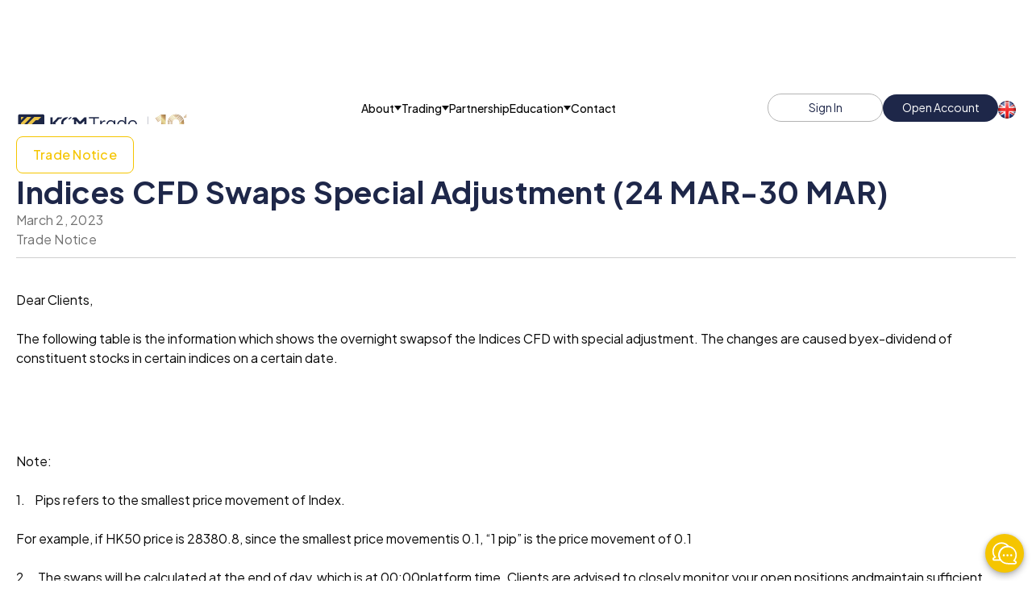

--- FILE ---
content_type: text/html
request_url: https://www.kcmtrade.com/news/indices-cfd-swaps-special-adjustment-24-mar-30-mar
body_size: 19272
content:
<!DOCTYPE html><!-- Last Published: Tue Jan 13 2026 10:33:32 GMT+0000 (Coordinated Universal Time) --><html data-wf-domain="www.kcmtrade.com" data-wf-page="637c4c4ddf596b69261961a6" data-wf-site="5ff2829edadccfad347a090a" lang="en" data-wf-collection="637c4c4ddf596b9d0c1960e0" data-wf-item-slug="indices-cfd-swaps-special-adjustment-24-mar-30-mar"><head><meta charset="utf-8"><title>Indices CFD Swaps Special Adjustment (24 MAR-30 MAR) - Trade Notice - KCM Trade</title><meta content="Indices CFD Swaps Special Adjustment (24 MAR-30 MAR)  Trade Notice for Indices CFD Swaps Special Adjustment (24 MAR-30 MAR)" name="description"><meta content="Indices CFD Swaps Special Adjustment (24 MAR-30 MAR) - Trade Notice - KCM Trade" property="og:title"><meta content="Indices CFD Swaps Special Adjustment (24 MAR-30 MAR)  Trade Notice for Indices CFD Swaps Special Adjustment (24 MAR-30 MAR)" property="og:description"><meta content="" property="og:image"><meta content="Indices CFD Swaps Special Adjustment (24 MAR-30 MAR) - Trade Notice - KCM Trade" property="twitter:title"><meta content="Indices CFD Swaps Special Adjustment (24 MAR-30 MAR)  Trade Notice for Indices CFD Swaps Special Adjustment (24 MAR-30 MAR)" property="twitter:description"><meta content="" property="twitter:image"><meta property="og:type" content="website"><meta content="summary_large_image" name="twitter:card"><meta content="width=device-width, initial-scale=1" name="viewport"><link href="https://cdn.prod.website-files.com/5ff2829edadccfad347a090a/css/kcm-en.shared.da4b58211.min.css" rel="stylesheet" type="text/css" integrity="sha384-2ktYIRtZqDw27Qrj+J/rorNqaw0KFRKDjtWyaLvYhScvKdAKK5uIfbiTQwBibAIv" crossorigin="anonymous"><link href="https://cdn.prod.website-files.com/5ff2829edadccfad347a090a/css/kcm-en.637c4c4ddf596b69261961a6-fd1f436c0.min.css" rel="stylesheet" type="text/css" integrity="sha384-uaDALuL4OHAUkt9XUpFpNva6TQJpbcP3Dyx1WEkZMzBXNgdO/YU7toNGsjmJ+xdZ" crossorigin="anonymous"><link href="https://fonts.googleapis.com" rel="preconnect"><link href="https://fonts.gstatic.com" rel="preconnect" crossorigin="anonymous"><script src="https://ajax.googleapis.com/ajax/libs/webfont/1.6.26/webfont.js" type="text/javascript"></script><script type="text/javascript">WebFont.load({  google: {    families: ["Reenie Beanie:regular","Noto Sans SC:100,regular,700,900:chinese-simplified,latin","Plus Jakarta Sans:200,300,regular,500,600,700,800,200italic,300italic,italic,500italic,600italic,700italic,800italic:cyrillic-ext,latin,latin-ext,vietnamese"]  }});</script><script type="text/javascript">!function(o,c){var n=c.documentElement,t=" w-mod-";n.className+=t+"js",("ontouchstart"in o||o.DocumentTouch&&c instanceof DocumentTouch)&&(n.className+=t+"touch")}(window,document);</script><link href="https://cdn.prod.website-files.com/5ff2829edadccfad347a090a/643c9fbb44135a4fb04df224_smallfavicon.png" rel="shortcut icon" type="image/x-icon"><link href="https://cdn.prod.website-files.com/5ff2829edadccfad347a090a/643c9f76fbba320e574abf52_webclip.png" rel="apple-touch-icon"><link href="https://www.kcmtrade.com/news/indices-cfd-swaps-special-adjustment-24-mar-30-mar" rel="canonical"><script async="" src="https://www.googletagmanager.com/gtag/js?id=G-QP62FWD8V8"></script><script type="text/javascript">window.dataLayer = window.dataLayer || [];function gtag(){dataLayer.push(arguments);}gtag('set', 'developer_id.dZGVlNj', true);gtag('js', new Date());gtag('config', 'G-QP62FWD8V8');</script><!-- META TAGS -->
<meta name="google-site-verification" content="NOL6bMFl-GUcefyXfJXoA_FMs-02OfPh3j8idTBVvR8">
<meta name="google-site-verification" content="wTgioFzBEhpawQCuqDyV5l7o6vUuhy3YEtIKcrRizTQ">
<meta name="theme-color" content="#171e38">
<meta name="theme-color" content="#171e38" media="(prefers-color-scheme: light)">
<meta name="theme-color" content="#171e38" media="(prefers-color-scheme: dark)">
<meta name="msapplication-TileColor" content="#171e38">
<meta name="msapplication-navbutton-color" content="#171e38">
<meta name="apple-mobile-web-app-status-bar-style" content="black-translucent">
<meta name="apple-mobile-web-app-capable" content="yes">
<meta name="apple-itunes-app" content="app-id=6717598984">
<meta name="mobile-web-app-capable" content="yes">
<meta name="application-name" content="KCM Trade">
<meta name="apple-mobile-web-app-title" content="KCM Trade">
<meta name="format-detection" content="telephone=no">

<!-- CROSS-BROWSER STYLES -->
<style>
  /* Font Smoothing */
  body {
    -webkit-font-smoothing: antialiased;
    -moz-osx-font-smoothing: grayscale;
    font-smoothing: antialiased;
    text-rendering: optimizeLegibility;
  }

  /* Select Reset */
  select {
    -webkit-appearance: none;
    -moz-appearance: none;
    appearance: none;
  }
  select::-ms-expand { display: none; }

  /* Navigation */
  .nav-menu-2 {
    max-height: -webkit-calc(100vh - 114.68px) !important;
    max-height: calc(100vh - 114.68px) !important;
  }

  /* Utility */
  p:empty { display: none; }

  /* Convrs Chat */
  #convrs-chat-channel-control-image { visibility: hidden; }
  #convrs-chat-channel-control::after {
    content: "";
    background-image: url('https://assets-global.website-files.com/5ff2829edadccfad347a090a/64fb55db519da6e919047842_chat-line-svgrepo-com.svg');
    -webkit-background-size: cover;
    background-size: cover;
    width: 36px;
    height: 36px;
    position: absolute;
    top: 11px;
    left: 10px;
  }

  /* Table */
  #csvTable td, #csvTable th { font-size: 0.9em; }

  /* Language Switcher */
  #weglot-switcher-1 { width: 64px; }

  /* Language Display - Weglot Compatible */
  [show-only-in="th"], [show-only-in="vi"] { display: none; }
  
  html[lang="th"] [show-only-in="th"],
  html[lang="vi"] [show-only-in="vi"],
  .weglot-th [show-only-in="th"],
  .weglot-vi [show-only-in="vi"] { display: block; }

  /* Box Sizing */
  *, *::before, *::after {
    -webkit-box-sizing: border-box;
    -moz-box-sizing: border-box;
    box-sizing: border-box;
  }

  /* Smooth Scroll & Touch */
  html {
    scroll-behavior: smooth;
    -webkit-overflow-scrolling: touch;
  }

  /* Tap Highlight */
  a, button, input, select, textarea {
    -webkit-tap-highlight-color: transparent;
  }

  /* Image Rendering */
  img { -ms-interpolation-mode: bicubic; }

  /* Input Reset */
  input, textarea, select, button { -webkit-border-radius: 0; border-radius: 0; }
  input[type="search"] { -webkit-appearance: textfield; }
  input[type="search"]::-webkit-search-decoration,
  input[type="search"]::-webkit-search-cancel-button { -webkit-appearance: none; }
</style>

<!-- GOOGLE TAG MANAGER -->
<script>
  (function(w,d,s,l,i){
    w[l]=w[l]||[];
    w[l].push({'gtm.start': new Date().getTime(), event:'gtm.js'});
    var f=d.getElementsByTagName(s)[0],
        j=d.createElement(s),
        dl=l!='dataLayer'?'&l='+l:'';
    j.async=true;
    j.src='https://www.googletagmanager.com/gtm.js?id='+i+dl;
    f.parentNode.insertBefore(j,f);
  })(window,document,'script','dataLayer','GTM-W53RMVSL');
</script>

<!-- MATOMO ANALYTICS -->
<script>
  var _paq = window._paq = window._paq || [];
  _paq.push(["setCookieDomain", "*.kcmfx.com"]);
  _paq.push(["setDomains", ["*.kcmfx.com","*.kcmtrade.com","*.kcmtrade.com.vn","*.kcmvn.com","*.kohlecapital.com"]]);
  _paq.push(["enableCrossDomainLinking"]);
  _paq.push(['trackPageView']);
  _paq.push(['enableLinkTracking']);
  (function() {
    var u = "https://kohlecaps.matomo.cloud/";
    _paq.push(['setTrackerUrl', u+'matomo.php']);
    _paq.push(['setSiteId', '6']);
    var d=document, g=d.createElement('script'), s=d.getElementsByTagName('script')[0];
    g.async=true;
    g.src='https://cdn.matomo.cloud/kohlecaps.matomo.cloud/matomo.js';
    s.parentNode.insertBefore(g,s);
  })();
</script>

<!-- WEGLOT TRANSLATION -->
<script type="application/json" id="weglot-data">{"allLanguageUrls":{"en":"https://www.kcmtrade.com/news/indices-cfd-swaps-special-adjustment-24-mar-30-mar","vi":"https://www.kcmtrade.com/vi/news/indices-cfd-swaps-special-adjustment-24-mar-30-mar","tw":"https://www.kcmtrade.com/tw/news/indices-cfd-swaps-special-adjustment-24-mar-30-mar","ja":"https://www.kcmtrade.com/ja/news/indices-cfd-swaps-special-adjustment-24-mar-30-mar","tr":"https://www.kcmtrade.com/tr/news/indices-cfd-swaps-special-adjustment-24-mar-30-mar","ru":"https://www.kcmtrade.com/ru/news/indices-cfd-swaps-special-adjustment-24-mar-30-mar","th":"https://www.kcmtrade.com/th/news/indices-cfd-swaps-special-adjustment-24-mar-30-mar","fr":"https://www.kcmtrade.com/fr/news/indices-cfd-swaps-special-adjustment-24-mar-30-mar","ar":"https://www.kcmtrade.com/ar/news/indices-cfd-swaps-special-adjustment-24-mar-30-mar"},"originalCanonicalUrl":"https://www.kcmtrade.com/news/indices-cfd-swaps-special-adjustment-24-mar-30-mar","originalPath":"/news/indices-cfd-swaps-special-adjustment-24-mar-30-mar","settings":{"auto_switch":true,"auto_switch_fallback":null,"category":11,"custom_settings":{"button_style":{"with_name":false,"full_name":false,"is_dropdown":false,"with_flags":false,"flag_type":null,"custom_css":".wg-drop.country-selector {\r\n    background-color: transparent !important;\r\n}\r\n\r\n.wg-drop.country-selector ul {\r\n    background: #1e2749 !important;\r\n}\r\n.wg-drop.country-selector .wgcurrent {\r\n    border: none!important;\r\n}\r\n.wg-drop.country-selector .wgcurrent:after {\r\n    filter: invert(100%)!important; \r\n}\r\n.wg-drop.country-selector ul {\r\n    border: none!important;\r\n}\r\n.country-selector a {\r\n    color: #fff!important;\r\n}\r\n\r\n.nav-menu-2 .wg-flag,.container-21 .wg-flag {\r\n  margin: 0 !important;\r\n}\r\n\r\n.container-21 .wg-drop.country-selector .wgcurrent a {\r\n    padding-right: 30px;\r\n}\r\n\r\n@media only screen and (max-width: 991px) {\r\n  #weglot-switcher-1{\r\n    display: none !Important;\r\n  }\r\n}\r\n\r\n@media only screen and (min-width: 992px) {\r\n  #weglot-switcher-2{\r\n    display: none !Important;\r\n  }\r\n}\r\n#weglot-language-tw img {\r\n  content: url(https://uploads-ssl.webflow.com/5ff2829edadccfad347a090a/64edce56da5b3bd3d4030622_tw-optimized.svg); \r\n}"},"switchers":[{"style":{"with_name":true,"full_name":true,"is_dropdown":true,"with_flags":false,"flag_type":"circle","custom_css":""},"location":{"target":".navbar-right-contents","sibling":".nav-menu"}},{"style":{"with_name":false,"full_name":false,"is_dropdown":true,"with_flags":true,"flag_type":"circle","custom_css":""},"location":{"target":".nav-menu-2","sibling":null}},{"style":{"with_name":false,"full_name":false,"is_dropdown":true,"with_flags":true,"flag_type":"circle","custom_css":""},"location":{"target":".container-21","sibling":".nav-menu-2"}}],"translate_search":false,"loading_bar":true,"hide_switcher":false,"wait_transition":true,"definitions":{"urls":[]}},"deleted_at":null,"dynamics":[{"value":"#fdj-year-desc"},{"value":"#fdj-year-title"},{"value":"#article-short"},{"value":"#article-title"}],"excluded_blocks":[],"excluded_paths":[{"excluded_languages":[],"language_button_displayed":false,"type":"CONTAIN","value":"/crm/tw-redemption-program"},{"excluded_languages":[],"language_button_displayed":false,"type":"START_WITH","value":"/tw-redemption-categories/"},{"excluded_languages":["th"],"language_button_displayed":false,"type":"START_WITH","value":"/th-pg/kcmtrade-redemption-program"}],"external_enabled":true,"host":"www.kcmtrade.com","is_dns_set":true,"is_https":true,"language_from":"en","language_from_custom_flag":null,"language_from_custom_name":null,"languages":[{"connect_host_destination":null,"custom_code":null,"custom_flag":null,"custom_local_name":null,"custom_name":null,"enabled":true,"language_to":"vi"},{"connect_host_destination":null,"custom_code":"tw","custom_flag":"tw","custom_local_name":"中文 (繁體)","custom_name":"Traditional Chinese","enabled":true,"language_to":"a0"},{"connect_host_destination":null,"custom_code":null,"custom_flag":null,"custom_local_name":null,"custom_name":null,"enabled":true,"language_to":"ja"},{"connect_host_destination":null,"custom_code":null,"custom_flag":null,"custom_local_name":null,"custom_name":null,"enabled":true,"language_to":"tr"},{"connect_host_destination":null,"custom_code":null,"custom_flag":null,"custom_local_name":null,"custom_name":null,"enabled":true,"language_to":"ru"},{"connect_host_destination":null,"custom_code":null,"custom_flag":null,"custom_local_name":null,"custom_name":null,"enabled":true,"language_to":"th"},{"connect_host_destination":null,"custom_code":null,"custom_flag":null,"custom_local_name":null,"custom_name":null,"enabled":true,"language_to":"fr"},{"connect_host_destination":null,"custom_code":null,"custom_flag":null,"custom_local_name":null,"custom_name":null,"enabled":true,"language_to":"ar"}],"media_enabled":true,"page_views_enabled":true,"technology_id":13,"technology_name":"Webflow","translation_engine":3,"url_type":"SUBDIRECTORY","versions":{"translation":1768496022,"slugTranslation":1742276252}}}</script>
<script type="text/javascript" src="https://cdn.weglot.com/weglot.min.js"></script>
<script>
    Weglot.initialize({
        api_key: 'wg_2ff86b8e5a749ccd2034db7d2eea03779'
    });
</script><script type="text/javascript" src="https://platform-api.sharethis.com/js/sharethis.js#property=64faeeb0d8106e00193f30a2&product=inline-share-buttons&source=platform" async="async"></script>
<link rel="canonical" href="https://www.kcmtrade.com/news/indices-cfd-swaps-special-adjustment-24-mar-30-mar">
<style>
.share-button{
	width: auto !important;
  }
</style><link href="https://www.kcmtrade.com/news/indices-cfd-swaps-special-adjustment-24-mar-30-mar" hreflang="en" rel="alternate"><link href="https://www.kcmtrade.com/vi/news/indices-cfd-swaps-special-adjustment-24-mar-30-mar" hreflang="vi" rel="alternate"><link href="https://www.kcmtrade.com/tw/news/indices-cfd-swaps-special-adjustment-24-mar-30-mar" hreflang="tw" rel="alternate"><link href="https://www.kcmtrade.com/ja/news/indices-cfd-swaps-special-adjustment-24-mar-30-mar" hreflang="ja" rel="alternate"><link href="https://www.kcmtrade.com/tr/news/indices-cfd-swaps-special-adjustment-24-mar-30-mar" hreflang="tr" rel="alternate"><link href="https://www.kcmtrade.com/ru/news/indices-cfd-swaps-special-adjustment-24-mar-30-mar" hreflang="ru" rel="alternate"><link href="https://www.kcmtrade.com/th/news/indices-cfd-swaps-special-adjustment-24-mar-30-mar" hreflang="th" rel="alternate"><link href="https://www.kcmtrade.com/fr/news/indices-cfd-swaps-special-adjustment-24-mar-30-mar" hreflang="fr" rel="alternate"><link href="https://www.kcmtrade.com/ar/news/indices-cfd-swaps-special-adjustment-24-mar-30-mar" hreflang="ar" rel="alternate"></head><body><div class="s-new-body"><div class="s-page-wrapper"><div><div class="s-nav-component"><div class="s-nav-spacer"></div><div data-animation="default" class="s-navbar w-nav" data-easing2="ease" data-easing="ease" data-collapse="medium" role="banner" data-no-scroll="1" data-duration="400" data-doc-height="1"><div class="s-container-1240"><div class="s-navbar-wrap"><a href="/" class="s-navbar-logo w-nav-brand"><div class="s-navbar-logo-icon" data-w-id="11db0e27-c732-0fc7-f5ef-251dc59795a8" data-animation-type="lottie" data-src="https://cdn.prod.website-files.com/5ff2829edadccfad347a090a/695c942343cdff707fb6ffcb_Logo%20option%2010th%202.json" data-loop="1" data-direction="1" data-autoplay="1" data-is-ix2-target="0" data-renderer="svg" data-default-duration="0" data-duration="0"></div></a><nav role="navigation" class="s-navbar-menu-wrap w-nav-menu"><div class="s-navbar-menu"><div class="s-navbar-links-wrap"><div data-hover="true" data-delay="0" class="s-navbar-dropdown w-dropdown"><div class="s-navbar-dropdown-toggle w-dropdown-toggle"><div>About</div><img src="https://cdn.prod.website-files.com/5ff2829edadccfad347a090a/67adbcc26612db1a46e19063_bb8ac21366bf18c62e581e794bb1c230_Dropdown%20icon.svg" loading="lazy" alt="" class="s-navbar-dropdown-icon"></div><nav class="s-navbar-dropdown-list is-min-w-600 w-dropdown-list"><div class="s-nav-dropdown-link-wrap"><div class="s-nav-dropdown-list"><div class="s-nav-dropdown-list-head">Company Profile</div><a href="/company/about" class="s-nav-dropdown-link w-inline-block"><div>About KCM Trade</div></a><a href="/company/about-kcm-group" class="s-nav-dropdown-link w-inline-block"><div>About KCM Group</div></a><a href="/about/regulation" class="s-nav-dropdown-link w-inline-block"><div>Regulatory Compliance</div></a><a href="/about/awards" class="s-nav-dropdown-link w-inline-block"><div>Award and Achievements</div></a><a href="/10th-anniversary" class="s-nav-dropdown-link w-inline-block"><div>KCM Trade 10th Anniversary</div><img loading="lazy" src="https://cdn.prod.website-files.com/5ff2829edadccfad347a090a/695b997a754a8115f2f18aae_10th%20anniv%20menu%20logo.svg" alt="" class="s-nav-dropdown-link-icon"></a><a show-only-in="th" href="/th-pg/kcmtrade-core-advantages" class="s-nav-dropdown-link is-highlight w-inline-block"><div>KCM Trade Advantages</div></a></div><div class="s-nav-dropdown-divider"></div><div class="s-nav-dropdown-list"><div class="s-nav-dropdown-list-head">Sponsorships</div><a href="/kcm-drift-x-golf" class="s-nav-dropdown-link w-inline-block"><div>Professional Drift x Golf</div></a><a href="/drift-team" class="s-nav-dropdown-link w-inline-block"><div> KCM Trade Drift Team</div></a><a href="/golf-tournament" class="s-nav-dropdown-link w-inline-block"><div>Global Golf Tournament</div></a></div><div class="s-nav-dropdown-divider"></div><div class="s-nav-dropdown-list"><div class="s-nav-dropdown-list-head">Company Information</div><a href="/about/philosophy" class="s-nav-dropdown-link w-inline-block"><div>Company Philosophy</div></a><a href="/news-categories/company-news" class="s-nav-dropdown-link w-inline-block"><div>Company News</div></a><a href="/market/video" class="s-nav-dropdown-link w-inline-block"><div>Video Gallery</div></a></div></div></nav></div><div data-hover="true" data-delay="0" class="s-navbar-dropdown w-dropdown"><div class="s-navbar-dropdown-toggle w-dropdown-toggle"><div>Trading</div><img src="https://cdn.prod.website-files.com/5ff2829edadccfad347a090a/67adbcc26612db1a46e19063_bb8ac21366bf18c62e581e794bb1c230_Dropdown%20icon.svg" loading="lazy" alt="" class="s-navbar-dropdown-icon"></div><nav class="s-navbar-dropdown-list is-min-w-600 w-dropdown-list"><div class="s-nav-dropdown-link-wrap"><div class="s-nav-dropdown-list"><div class="s-nav-dropdown-list-head">Trading Products</div><a href="/trade/forex" class="s-nav-dropdown-link w-inline-block"><div>Forex</div></a><a href="/trade/precious-metals" class="s-nav-dropdown-link w-inline-block"><div>Precious Metals</div></a><a href="/trade/energies" class="s-nav-dropdown-link w-inline-block"><div>Energies &amp; Commodities</div></a><a href="/trade/crypto" class="s-nav-dropdown-link w-inline-block"><div>Crypto ETFs</div></a><a href="/trade/indices" class="s-nav-dropdown-link w-inline-block"><div>Equity Indices</div></a><a href="/trade/stock" class="s-nav-dropdown-link w-inline-block"><div>Stock CFDs</div></a></div><div class="s-nav-dropdown-divider"></div><div class="s-nav-dropdown-list"><div class="s-nav-dropdown-list-head">Trading Platforms</div><a href="/trade/download-kcm-mt4" class="s-nav-dropdown-link w-inline-block"><div>MetaTrader 4</div></a><a href="/trade/download-kcm-mt5" class="s-nav-dropdown-link w-inline-block"><div>MetaTrader 5</div></a><a href="https://webterminal.kcmtrade.com/" class="s-nav-dropdown-link w-inline-block"><div>KCM Trade WebTerminal</div></a><div class="s-nav-dropdown-apps"><div data-w-id="d7c18818-3457-e088-548b-37e881881400" class="s-nav-dropdown-app"><img src="https://cdn.prod.website-files.com/5ff2829edadccfad347a090a/67af53590d1c23c8ddda5798_Apple%20store.svg" loading="lazy" alt=""></div><div data-w-id="d7c18818-3457-e088-548b-37e881881402" class="s-nav-dropdown-app"><img src="https://cdn.prod.website-files.com/5ff2829edadccfad347a090a/67af53594fa6bf0f2f4ef44b_google%20play.svg" loading="lazy" alt=""></div></div></div><div class="s-nav-dropdown-divider"></div><div class="s-nav-dropdown-list"><div class="s-nav-dropdown-list-head">Trading Tools</div><a href="/tech/ai-mentor" class="s-nav-dropdown-link w-inline-block"><div>KCM Trade AI Mentor</div><img loading="lazy" src="https://cdn.prod.website-files.com/5ff2829edadccfad347a090a/68b92f7f6a06775f3cfeef18_AI-Mentor-robot-icon-200.webp" alt="" class="s-nav-dropdown-link-icon"></a><a href="/trade/signal-centre" class="s-nav-dropdown-link w-inline-block"><div>KCM Trade Signal Centre</div></a><a href="/market/calendar" class="s-nav-dropdown-link w-inline-block"><div>Economic Calendar</div></a><a href="/tech/ea-support" class="s-nav-dropdown-link w-inline-block"><div>EA Support for MT4</div></a><a href="/market/trading-calculator" class="s-nav-dropdown-link w-inline-block"><div>Trading Calculator</div></a></div></div></nav></div><a href="/tech/join-kcm-as-introducing-broker" class="s-navbar-link w-inline-block"><div>Partnership</div></a><div data-hover="true" data-delay="0" class="s-navbar-dropdown w-dropdown"><div class="s-navbar-dropdown-toggle w-dropdown-toggle"><div>Education</div><img src="https://cdn.prod.website-files.com/5ff2829edadccfad347a090a/67adbcc26612db1a46e19063_bb8ac21366bf18c62e581e794bb1c230_Dropdown%20icon.svg" loading="lazy" alt="" class="s-navbar-dropdown-icon"></div><nav class="s-navbar-dropdown-list w-dropdown-list"><div class="s-nav-dropdown-link-wrap"><div class="s-nav-dropdown-list"><div class="s-nav-dropdown-list-head">Help Center</div><a href="/hc/topics" class="s-nav-dropdown-link w-inline-block"><div>Education Center</div></a></div><div class="s-nav-dropdown-divider"></div><div class="s-nav-dropdown-list"><div class="s-nav-dropdown-list-head">Trade Analysis</div><a href="/market/market-analyst" class="s-nav-dropdown-link w-inline-block"><div>Market Analyst Team</div></a></div><div class="s-nav-dropdown-divider"></div><div class="s-nav-dropdown-list"><div class="s-nav-dropdown-list-head">Upcoming Events</div><a href="/market/events" class="s-nav-dropdown-link w-inline-block"><div>Upcoming Seminars</div></a><a href="/news-categories/trade-notice" class="s-nav-dropdown-link w-inline-block"><div>Trade Notices</div></a><a href="/news-categories/market-news" class="s-nav-dropdown-link w-inline-block"><div>Market News</div></a><a href="/news-categories/holiday-notices" class="s-nav-dropdown-link w-inline-block"><div>Holiday Notices</div></a><a show-only-in="th" href="/th-pg/kcmtrade-redemption-program" class="s-nav-dropdown-link is-highlight w-inline-block"><div>Redemption Program</div></a></div></div></nav></div><a href="/about/contact" class="s-navbar-link w-inline-block"><div>Contact</div></a></div><div class="u-nav-right"><div class="s-navbar-btn-wrap"><div class="s-nav-btn-dropdown-wrap"><div class="s-nav-btn-wrap-dropdown"><a href="/login" target="_blank" class="s-ghost-button is-nav w-inline-block"><div>Sign In</div></a></div></div><a href="/register" target="_blank" class="s-primary-btn is-nav w-inline-block"><div>Open Account</div></a><img src="https://cdn.prod.website-files.com/5ff2829edadccfad347a090a/67adbcc26612db1a46e19063_bb8ac21366bf18c62e581e794bb1c230_Dropdown%20icon.svg" loading="lazy" alt="" class="s-navbar-btn-wrap-arrow"><div class="embed-hide w-embed"><style>

@media screen and (min-width: 992px) and (max-width: 1199px) {
	.s-navbar-btn-wrap .s-navbar-btn-wrap-arrow{
  	display: block;
  }
  
  .s-nav-btn-wrap-dropdown{
    grid-column-gap: 1.125rem;
    grid-row-gap: 1.125rem;
    background-color: #fff;
    border-radius: 10px;
    justify-content: space-between;
    padding: 6px;
    box-shadow: 0 0 20px #0000001a;
    display:none;
    transition: all .3s ease;
  }
  .s-navbar-btn-wrap{
  	position: relative;
  }
  .s-navbar-btn-wrap .s-nav-btn-dropdown-wrap{
  	position: absolute;
    top: calc(100%);
    left: -6px;
    padding-top: 12px;
  }
  .s-navbar-btn-wrap:hover .s-navbar-btn-wrap-arrow{
  transform:rotateZ(180deg);
  }
  .s-navbar-btn-wrap:hover .s-nav-btn-wrap-dropdown{
    display: flex;
  }
  
}
</style></div></div><div class="u-nav-drodown-wrap"><div data-hover="false" data-delay="0" class="u-nav-drodown w-dropdown"><div class="u-nav-drodown-toggle w-dropdown-toggle"><div class="u-nav-drodown-toggle-text"><img id="wf-curr-lang" loading="lazy" alt="" src="https://cdn.prod.website-files.com/5ff2829edadccfad347a090a/67ebd67e6373b5c04c159ef9_EN.svg" class="u-nav-drodown-img"><div class="u-nav-drodown-text">English</div></div><div class="u-nav-drodown-toggle-icons"><img loading="lazy" src="https://cdn.prod.website-files.com/5ff2829edadccfad347a090a/67b454097b3cdedfacdcb0ab_arrow.svg" alt="" class="u-nav-drodown-icon"><img src="https://cdn.prod.website-files.com/5ff2829edadccfad347a090a/67adbcc26612db1a46e19063_bb8ac21366bf18c62e581e794bb1c230_Dropdown%20icon.svg" loading="lazy" alt="" class="s-navbar-dropdown-icon is-mobile"></div></div><nav class="u-nav-drodown-list-wrap w-dropdown-list"><div class="u-nav-drodown-list"><a href="#Weglot-en" class="u-nav-drodown-list-item w-inline-block"><img loading="lazy" src="https://cdn.prod.website-files.com/5ff2829edadccfad347a090a/67ebd67e6373b5c04c159ef9_EN.svg" alt="" class="u-nav-drodown-img"><div class="u-nav-drodown-text">English</div></a><a href="#Weglot-vi" class="u-nav-drodown-list-item w-inline-block"><img loading="lazy" src="https://cdn.prod.website-files.com/5ff2829edadccfad347a090a/67ebd67e91aee78db2295c16_VI.svg" alt="" class="u-nav-drodown-img"><div class="u-nav-drodown-text">Vietnamese</div></a><a href="#Weglot-tw" class="u-nav-drodown-list-item w-inline-block"><img loading="lazy" src="https://cdn.prod.website-files.com/5ff2829edadccfad347a090a/67ebd67e91525d2b098d607d_TW.svg" alt="" class="u-nav-drodown-img"><div class="u-nav-drodown-text">Traditional Chinese<br></div></a><a href="#Weglot-th" class="u-nav-drodown-list-item w-inline-block"><img loading="lazy" src="https://cdn.prod.website-files.com/5ff2829edadccfad347a090a/67ebd67e8e9c0f73dbfcb4b5_TH.svg" alt="" class="u-nav-drodown-img"><div class="u-nav-drodown-text">Thai</div></a><a href="#Weglot-tr" class="u-nav-drodown-list-item w-inline-block"><img loading="lazy" src="https://cdn.prod.website-files.com/5ff2829edadccfad347a090a/67ebd67e7900161ae2b1610e_TR.svg" alt="" class="u-nav-drodown-img"><div class="u-nav-drodown-text">Turkish</div></a><a href="#Weglot-ar" class="u-nav-drodown-list-item w-inline-block"><img loading="lazy" src="https://cdn.prod.website-files.com/5ff2829edadccfad347a090a/67ebd67ec2e62e5267a72bca_AR.svg" alt="" class="u-nav-drodown-img"><div class="u-nav-drodown-text">Arabic</div></a><a href="#Weglot-fr" class="u-nav-drodown-list-item w-inline-block"><img loading="lazy" src="https://cdn.prod.website-files.com/5ff2829edadccfad347a090a/67ebd67e6e6ad442fbb0d8a8_FR.svg" alt="" class="u-nav-drodown-img"><div class="u-nav-drodown-text">French</div></a><a href="#Weglot-ja" class="u-nav-drodown-list-item w-inline-block"><img loading="lazy" src="https://cdn.prod.website-files.com/5ff2829edadccfad347a090a/67ebd67e688dbf65f415a883_JA.svg" alt="" class="u-nav-drodown-img"><div class="u-nav-drodown-text">Japanese</div></a></div></nav></div></div><div class="s-navbar-apk-wrap"><a href="https://apps.apple.com/app/apple-store/id6717598984?pt=126573245&amp;ct=KCM_Official_Website&amp;mt=8" target="_blank" class="s-navbar-apk w-inline-block"><img src="https://cdn.prod.website-files.com/5ff2829edadccfad347a090a/67af53590d1c23c8ddda5798_Apple%20store.svg" loading="lazy" alt=""></a><a href="https://play.google.com/store/apps/details?id=com.kcmtrade.app" target="_blank" class="s-navbar-apk w-inline-block"><img src="https://cdn.prod.website-files.com/5ff2829edadccfad347a090a/67af53594fa6bf0f2f4ef44b_google%20play.svg" loading="lazy" alt=""></a></div></div></div></nav><div class="s-navbar-menu-btn w-nav-button"></div></div></div><div class="s-nav-bg"></div></div><div class="u-global-style"><div class="u-script--hidden w-embed w-script"><script>
document.addEventListener('DOMContentLoaded', function () {
$(document).ready(function() {
if ($(window).scrollTop() > 5) {
            $('.s-navbar').addClass('is-white');
        }
//$('.s-navbar').removeClass('is-white');
	let isScrolled = false;
	$(window).scroll(function() {	
	    const shouldAddClass = $(window).scrollTop() >= 5;    
	    if (shouldAddClass && !isScrolled) {
	        $('.s-navbar').addClass('is-white');
	        isScrolled = true;
	    } else if (!shouldAddClass && isScrolled) {
	        $('.s-navbar').removeClass('is-white');
	        isScrolled = false;
	    }
	});
}); 
});
</script></div><div class="d-none w-embed"><style>
/* Between 992px and 1199px → menu centered inline
@media screen and (max-width: 1199px) and (min-width: 992px) {
  .s-navbar-menu-wrap.w-nav-menu {
    background: white;
    height: 10svh;
    display: flex;
    align-items: center;       
    justify-content: center;   
  }
  .w-nav-menu.is-open {
    padding: 20px;
}
}

// Below 1200px → hamburger mode 
@media screen and (max-width: 1199px) {
  .s-navbar-menu-wrap {
    display: none;
    flex-direction: column; 
    overflow: hidden;
    height: 0;
    transition: height 0.3s ease;
  }

  .s-navbar-menu-btn {
    display: block !important;
    cursor: pointer;
  }
  .s-navbar-menu{
  width: 100%;
  }
  .s-navbar-wrap {
    display: flex;
    justify-content: space-between;
    align-items: center;
  }
}

// At 1200px+ → desktop mode 
@media screen and (min-width: 1200px) {
  .s-navbar-menu-wrap {
    display: flex; 
    flex-direction: row;
  }

  .s-navbar-menu-btn {
    display: none !important;
  }

  .s-navbar-wrap {
    display: flex;
    justify-content: center;
    align-items: center;
  }
}

// When menu is opened 
.s-navbar-menu-wrap.is-open {
  display: flex !important;
  animation: dropdown 0.3s ease forwards;
}

// Dropdown fade+slide animation 
@keyframes dropdown {
  from {
    opacity: 0;
    transform: translateY(-10px);
  }
  to {
    opacity: 1;
    transform: translateY(0);
  }
}


@media screen and (max-width: 1199px) {
.w-nav[data-collapse=all] .w-nav-menu {
    display: flex;
}
}
*/
.s-navbar-dropdown-toggle.w--open .s-navbar-dropdown-icon {
    transform: rotateZ(180deg);
}
.u-nav-drodown-toggle.w--open .u-nav-drodown-icon {
    transform: rotateZ(0deg);
}
.u-nav-drodown-toggle.w--open .s-navbar-dropdown-icon {
    transform: rotateZ(180deg);
}
.s-navbar:has(.s-navbar-menu-btn.w--open) {
   background-color: #fff;
    box-shadow: 0 0 3px #00000040;
}


</style></div></div><div class="s-popup-qr-scanner"><div class="s-popup-qr-scanners-wrap"><div data-w-id="01b49c1d-1e7d-10f2-37a8-2b48b41abf5b" class="s-popup-qr-scanner-bg"></div><div class="s-popup-qr-scanner-wrapper"><div class="s-popup-qr-scanner-wrap"><h3 class="s-text-32-700-125">Scan for Android App</h3><img src="https://cdn.prod.website-files.com/5ff2829edadccfad347a090a/67f63a824fb96c9a6ea7437a_KCM%20Android%20App%20Download.svg" loading="lazy" alt="" class="s-popup-qr-scanner-img"><img src="https://cdn.prod.website-files.com/5ff2829edadccfad347a090a/5ff2829edadccf44fb7a0ac0_icon-x.svg" loading="lazy" data-w-id="01b49c1d-1e7d-10f2-37a8-2b48b41abf61" alt="" class="s-popup-qr-scanner-close-img"></div><img src="https://cdn.prod.website-files.com/5ff2829edadccfad347a090a/67af53590d1c23c8ddda5798_Apple%20store.svg" loading="lazy" data-w-id="01b49c1d-1e7d-10f2-37a8-2b48b41abf62" alt="" class="s-popup-qr-scanner-apple"></div><div class="s-popup-qr-scanner-wrapper"><div class="s-popup-qr-scanner-wrap"><h3 class="s-text-32-700-125">Scan for iOS App</h3><img src="https://cdn.prod.website-files.com/5ff2829edadccfad347a090a/67f63a8229aef9a1b388c323_KCM%20IOS%20App%20Download.svg" loading="lazy" alt="" class="s-popup-qr-scanner-img"><img src="https://cdn.prod.website-files.com/5ff2829edadccfad347a090a/5ff2829edadccf44fb7a0ac0_icon-x.svg" loading="lazy" data-w-id="01b49c1d-1e7d-10f2-37a8-2b48b41abf68" alt="" class="s-popup-qr-scanner-close-img"></div><img src="https://cdn.prod.website-files.com/5ff2829edadccfad347a090a/67af53594fa6bf0f2f4ef44b_google%20play.svg" loading="lazy" data-w-id="01b49c1d-1e7d-10f2-37a8-2b48b41abf69" alt="" class="s-popup-qr-scanner-apple"></div></div></div><div class="d-none w-embed"><style>
.s-navbar-links-wrap {
  flex-grow: 1;
}
.s-navbar-menu{
  gap: 1rem;
}
</style></div></div></div><div class="s-main-wrapper"><section class="u-blog-post-body"><div class="s-container-1240"><div class="u-blog-post-body-wrap"><div class="u-blog-post-body-top"><div class="u-blog-post-news-tag"><div class="s-text-16-500-150">Trade Notice</div></div><div class="u-blog-post-heading"><h1 class="s-text-38-700-121 s-text-small-32-700-137">Indices CFD Swaps Special Adjustment (24 MAR-30 MAR)</h1></div><div class="u-blog-post-date"><div class="s-text-16-400-150">March 2, 2023</div><div class="s-text-16-400-150">Trade Notice</div></div></div><div class="u-blog-post-separator"></div><div class="u-blog-post-highlight-wrap"><div class="u-blog-post-body-rich-text hightlight-text w-condition-invisible w-dyn-bind-empty w-richtext"></div><div class="u-blog-post-img-and-caption-wrap w-condition-invisible"><img src="https://cdn.prod.website-files.com/plugins/Basic/assets/placeholder.60f9b1840c.svg" loading="lazy" alt="" class="u-blog-post-body-img w-condition-invisible w-dyn-bind-empty"><div class="u-blog-post-body-img-caption-text w-condition-invisible w-dyn-bind-empty"></div></div></div><div class="u-blog-post-body-center"><div class="u-blog-post-body-rich-text no-margin w-richtext"><p>Dear Clients,</p><p> </p><p>The following table is the information which shows the overnight swapsof the Indices CFD with special adjustment. The changes are caused byex-dividend of constituent stocks in certain indices on a certain date.</p><p>‍</p></div><div class="u-blog-post-img-and-caption-wrap"><img src="https://cdn.prod.website-files.com/5ff2829edadccf204e7a094f/641bb13ad1652961516c3bea_23en.avif" loading="lazy" data-image-width="" alt="" sizes="100vw" srcset="https://cdn.prod.website-files.com/5ff2829edadccf204e7a094f/641bb13ad1652961516c3bea_23en-p-500.webp 500w, https://cdn.prod.website-files.com/5ff2829edadccf204e7a094f/641bb13ad1652961516c3bea_23en.avif 894w" class="u-blog-post-body-img"><div class="u-blog-post-body-img-caption-text w-condition-invisible w-dyn-bind-empty"></div></div><div class="u-blog-post-body-rich-text no-margin w-richtext"><p>Note:</p><p>1.    Pips refers to the smallest price movement of Index.</p><p>For example, if HK50 price is 28380.8, since the smallest price movementis 0.1, “1 pip” is the price movement of 0.1</p><p>2.    The swaps will be calculated at the end of day, which is at 00:00platform time. Clients are advised to closely monitor your open positions andmaintain sufficient margin for the special overnight indices’ swaps charged.</p><p>3.    The values provided are received from liquidity providers (LP) and aresubject to omissions or errors. If there is any change, the final values is subject to the tradingplatform.</p><p> </p><p> </p><p>Our company will update the indices swaps around 18:00 (Beijing timeGMT+8). Clients can also view the swap information under Product Specificationssection of MT4 client platform.</p><p>‍</p></div></div><div class="u-blog-post-body-bottom"><div class="u-blog-post-img-and-caption-wrap"><img class="u-blog-post-body-img w-condition-invisible w-dyn-bind-empty" src="https://cdn.prod.website-files.com/plugins/Basic/assets/placeholder.60f9b1840c.svg" data-image-2-cat="trade-notice" data-image-2-title="Indices CFD Swaps Special Adjustment (24 MAR-30 MAR)" alt="" data-image-width="" loading="lazy"><div class="w-embed w-script"><script>
// To match the cell size of image 2 with image 1
  document.addEventListener("DOMContentLoaded", function () {
  
  /*
    const image2 = document.querySelector('[data-image-2-title]');

    if (image2) {
      const title = image2.getAttribute('data-image-2-title') || '';
      const cat = image2.getAttribute('data-image-2-cat') || '';

      if (title.includes('Swaps Adjustment') && cat === 'trade-notice') {
        image2.classList.add('is-40-percent');
      }
    }
		*/
  
    function applyImageWidths() {
      document.querySelectorAll('[data-image-width]').forEach(img => {
        const val = img.getAttribute('data-image-width');

        if (window.innerWidth > 768) {
          // Apply max-width
          if (val && !isNaN(val)) {
            img.style.maxWidth = `${val}%`;
          }
        } else {
          // Remove max-width on smaller screens
          img.style.maxWidth = '';
        }
      });
    }

    // Run on page load
    applyImageWidths();

    // Run again on resize
    window.addEventListener('resize', applyImageWidths);
  });
</script></div><div class="u-blog-post-body-img-caption-text w-condition-invisible w-dyn-bind-empty"></div></div><div class="u-blog-post-body-rich-text w-condition-invisible w-dyn-bind-empty w-richtext"></div><div class="u-blog-post-img-and-caption-wrap"><img src="https://cdn.prod.website-files.com/plugins/Basic/assets/placeholder.60f9b1840c.svg" loading="lazy" alt="" class="u-blog-post-body-img w-condition-invisible w-dyn-bind-empty"><div class="u-blog-post-body-img-caption-text w-condition-invisible w-dyn-bind-empty"></div></div><div class="u-blog-post-body-rich-text w-condition-invisible w-dyn-bind-empty w-richtext"></div><div class="u-blog-post-img-and-caption-wrap"><img src="https://cdn.prod.website-files.com/plugins/Basic/assets/placeholder.60f9b1840c.svg" loading="lazy" alt="" class="u-blog-post-body-img w-condition-invisible w-dyn-bind-empty"><div class="u-blog-post-body-img-caption-text w-condition-invisible w-dyn-bind-empty"></div></div><div class="u-blog-post-body-rich-text w-condition-invisible w-dyn-bind-empty w-richtext"></div><div class="u-blog-post-img-and-caption-wrap"><img src="https://cdn.prod.website-files.com/plugins/Basic/assets/placeholder.60f9b1840c.svg" loading="lazy" alt="" class="u-blog-post-body-img w-condition-invisible w-dyn-bind-empty"><div class="u-blog-post-body-img-caption-text w-condition-invisible w-dyn-bind-empty"></div></div><div class="u-blog-post-body-rich-text w-condition-invisible w-dyn-bind-empty w-richtext"></div><div class="u-blog-post-img-and-caption-wrap"><img src="https://cdn.prod.website-files.com/plugins/Basic/assets/placeholder.60f9b1840c.svg" loading="lazy" alt="" class="u-blog-post-body-img w-condition-invisible w-dyn-bind-empty"><div class="u-blog-post-body-img-caption-text w-condition-invisible w-dyn-bind-empty"></div></div><div class="u-blog-post-body-rich-text w-condition-invisible w-dyn-bind-empty w-richtext"></div><div class="u-blog-post-img-and-caption-wrap"><img src="https://cdn.prod.website-files.com/plugins/Basic/assets/placeholder.60f9b1840c.svg" loading="lazy" alt="" class="u-blog-post-body-img w-condition-invisible w-dyn-bind-empty"><div class="u-blog-post-body-img-caption-text w-condition-invisible w-dyn-bind-empty"></div></div><div class="u-blog-post-body-rich-text w-condition-invisible w-dyn-bind-empty w-richtext"></div><div class="u-blog-post-img-and-caption-wrap"><img src="https://cdn.prod.website-files.com/plugins/Basic/assets/placeholder.60f9b1840c.svg" loading="lazy" alt="" class="u-blog-post-body-img w-condition-invisible w-dyn-bind-empty"><div class="u-blog-post-body-img-caption-text w-condition-invisible w-dyn-bind-empty"></div></div><div class="u-blog-post-body-rich-text w-condition-invisible w-dyn-bind-empty w-richtext"></div><div class="u-blog-post-img-and-caption-wrap"><img src="https://cdn.prod.website-files.com/plugins/Basic/assets/placeholder.60f9b1840c.svg" loading="lazy" alt="" class="u-blog-post-body-img w-condition-invisible w-dyn-bind-empty"><div class="u-blog-post-body-img-caption-text w-condition-invisible w-dyn-bind-empty"></div></div><div class="u-blog-post-btn-wrap"><div class="share-button w-embed"><div class="sharethis-inline-share-buttons"></div></div><a href="/news-categories/trade-notice" class="u-back-to-news-page-btn w-inline-block"><div class="u-back-to-news-page-text">Back To </div><div class="u-back-to-news-page-text">Trade Notice</div></a></div></div></div></div></section><section class="u-section-related-post"><div class="s-container-1240"><div class="u-related-post-wrap"><h2 class="s-text-24-700-141 s-text-small-22-700-15">Related Posts</h2><div><div class="w-dyn-list"><div role="list" class="u-blog-category-news-list w-dyn-items"><div role="listitem" class="u-current-category-news-item w-dyn-item"><a href="/news/swaps-adjustment-19-jan-2026---23-jan-2026" class="u-blog-category-news-card w-inline-block"><img loading="lazy" src="https://cdn.prod.website-files.com/5ff2829edadccf204e7a094f/66b9a3993bc8a96acf69f464_%E8%B2%B4%E9%87%91%E5%B1%AC%E5%9C%96.avif" alt="" sizes="100vw" srcset="https://cdn.prod.website-files.com/5ff2829edadccf204e7a094f/66b9a3993bc8a96acf69f464_%E8%B2%B4%E9%87%91%E5%B1%AC%E5%9C%96-p-500.avif 500w, https://cdn.prod.website-files.com/5ff2829edadccf204e7a094f/66b9a3993bc8a96acf69f464_%E8%B2%B4%E9%87%91%E5%B1%AC%E5%9C%96.avif 842w" class="u-current-category-news-card-img"><img loading="lazy" src="https://cdn.prod.website-files.com/5ff2829edadccfad347a090a/68c2b0a30d5e120848bd7a16_Golf%20Campaign.avif" alt="" class="u-current-category-news-card-img w-condition-invisible"><div class="u-current-category-news-card-details"><h2 class="u-blog-category-news-card-heading">Swaps Adjustment 19 JAN 2026 - 23 JAN 2026</h2><div class="u-current-category-news-card-bottom"><div class="s-text-16-400-150-3 s-small-text-14-400-142">January 20, 2026</div></div></div></a></div><div role="listitem" class="u-current-category-news-item w-dyn-item"><a href="/news/kcm-trade-account-center-mt5-system-maintenance-notice" class="u-blog-category-news-card w-inline-block"><img loading="lazy" src="https://cdn.prod.website-files.com/5ff2829edadccf204e7a094f/65e92cf40caaf794e2ec51e2_%E6%9C%9F%E8%B4%A7CFD%E5%9C%96.avif" alt="" sizes="100vw" srcset="https://cdn.prod.website-files.com/5ff2829edadccf204e7a094f/65e92cf40caaf794e2ec51e2_%E6%9C%9F%E8%B4%A7CFD%E5%9C%96-p-500.avif 500w, https://cdn.prod.website-files.com/5ff2829edadccf204e7a094f/65e92cf40caaf794e2ec51e2_%E6%9C%9F%E8%B4%A7CFD%E5%9C%96.avif 900w" class="u-current-category-news-card-img"><img loading="lazy" src="https://cdn.prod.website-files.com/5ff2829edadccfad347a090a/68c2b0a30d5e120848bd7a16_Golf%20Campaign.avif" alt="" class="u-current-category-news-card-img w-condition-invisible"><div class="u-current-category-news-card-details"><h2 class="u-blog-category-news-card-heading">KCM Trade Account Center &amp; MT5 System Maintenance Notice</h2><div class="u-current-category-news-card-bottom"><div class="s-text-16-400-150-3 s-small-text-14-400-142">January 16, 2026</div></div></div></a></div><div role="listitem" class="u-current-category-news-item w-dyn-item"><a href="/news/indices-cfd-swaps-special-adjustment-notice-19-jan-2026" class="u-blog-category-news-card w-inline-block"><img loading="lazy" src="https://cdn.prod.website-files.com/5ff2829edadccf204e7a094f/6669985a44c4de9b851eb2c5_%E6%8C%87%E6%95%B8%E5%9C%96%EF%BC%88ENG%EF%BC%89.avif" alt="" class="u-current-category-news-card-img"><img loading="lazy" src="https://cdn.prod.website-files.com/5ff2829edadccfad347a090a/68c2b0a30d5e120848bd7a16_Golf%20Campaign.avif" alt="" class="u-current-category-news-card-img w-condition-invisible"><div class="u-current-category-news-card-details"><h2 class="u-blog-category-news-card-heading">Indices CFD Swaps Special Adjustment Notice(19 JAN 2026)</h2><div class="u-current-category-news-card-bottom"><div class="s-text-16-400-150-3 s-small-text-14-400-142">January 15, 2026</div></div></div></a></div><div role="listitem" class="u-current-category-news-item w-dyn-item"><a href="/news/swaps-adjustment-12-jan-2026---16-jan-2026" class="u-blog-category-news-card w-inline-block"><img loading="lazy" src="https://cdn.prod.website-files.com/5ff2829edadccf204e7a094f/66b9a3993bc8a96acf69f464_%E8%B2%B4%E9%87%91%E5%B1%AC%E5%9C%96.avif" alt="" sizes="100vw" srcset="https://cdn.prod.website-files.com/5ff2829edadccf204e7a094f/66b9a3993bc8a96acf69f464_%E8%B2%B4%E9%87%91%E5%B1%AC%E5%9C%96-p-500.avif 500w, https://cdn.prod.website-files.com/5ff2829edadccf204e7a094f/66b9a3993bc8a96acf69f464_%E8%B2%B4%E9%87%91%E5%B1%AC%E5%9C%96.avif 842w" class="u-current-category-news-card-img"><img loading="lazy" src="https://cdn.prod.website-files.com/5ff2829edadccfad347a090a/68c2b0a30d5e120848bd7a16_Golf%20Campaign.avif" alt="" class="u-current-category-news-card-img w-condition-invisible"><div class="u-current-category-news-card-details"><h2 class="u-blog-category-news-card-heading">Swaps Adjustment 12 JAN 2026 - 16 JAN 2026</h2><div class="u-current-category-news-card-bottom"><div class="s-text-16-400-150-3 s-small-text-14-400-142">January 12, 2026</div></div></div></a></div><div role="listitem" class="u-current-category-news-item w-dyn-item"><a href="/news/futures-cfd-expiration-and-new-contract-notice-in-jan-2026" class="u-blog-category-news-card w-inline-block"><img loading="lazy" src="https://cdn.prod.website-files.com/5ff2829edadccf204e7a094f/65e92cf40caaf794e2ec51e2_%E6%9C%9F%E8%B4%A7CFD%E5%9C%96.avif" alt="" sizes="100vw" srcset="https://cdn.prod.website-files.com/5ff2829edadccf204e7a094f/65e92cf40caaf794e2ec51e2_%E6%9C%9F%E8%B4%A7CFD%E5%9C%96-p-500.avif 500w, https://cdn.prod.website-files.com/5ff2829edadccf204e7a094f/65e92cf40caaf794e2ec51e2_%E6%9C%9F%E8%B4%A7CFD%E5%9C%96.avif 900w" class="u-current-category-news-card-img"><img loading="lazy" src="https://cdn.prod.website-files.com/5ff2829edadccfad347a090a/68c2b0a30d5e120848bd7a16_Golf%20Campaign.avif" alt="" class="u-current-category-news-card-img w-condition-invisible"><div class="u-current-category-news-card-details"><h2 class="u-blog-category-news-card-heading">Futures CFD expiration and new contract notice in Jan 2026</h2><div class="u-current-category-news-card-bottom"><div class="s-text-16-400-150-3 s-small-text-14-400-142">January 12, 2026</div></div></div></a></div><div role="listitem" class="u-current-category-news-item w-dyn-item"><a href="/news/kcm-trade-account-center-system-maintenance-notice" class="u-blog-category-news-card w-inline-block"><img loading="lazy" src="https://cdn.prod.website-files.com/5ff2829edadccf204e7a094f/65e92cf40caaf794e2ec51e2_%E6%9C%9F%E8%B4%A7CFD%E5%9C%96.avif" alt="" sizes="100vw" srcset="https://cdn.prod.website-files.com/5ff2829edadccf204e7a094f/65e92cf40caaf794e2ec51e2_%E6%9C%9F%E8%B4%A7CFD%E5%9C%96-p-500.avif 500w, https://cdn.prod.website-files.com/5ff2829edadccf204e7a094f/65e92cf40caaf794e2ec51e2_%E6%9C%9F%E8%B4%A7CFD%E5%9C%96.avif 900w" class="u-current-category-news-card-img"><img loading="lazy" src="https://cdn.prod.website-files.com/5ff2829edadccfad347a090a/68c2b0a30d5e120848bd7a16_Golf%20Campaign.avif" alt="" class="u-current-category-news-card-img w-condition-invisible"><div class="u-current-category-news-card-details"><h2 class="u-blog-category-news-card-heading">KCM Trade Account Center System Maintenance Notice</h2><div class="u-current-category-news-card-bottom"><div class="s-text-16-400-150-3 s-small-text-14-400-142">January 9, 2026</div></div></div></a></div></div></div></div></div></div><div class="s-d-none w-embed"><style>
@media screen and (min-width: 767px){
  .u-blog-category-news-card-heading{
    overflow: hidden;
    display: -webkit-box;
    -webkit-box-orient: vertical;
    -webkit-line-clamp: 3; 
    white-space: pre-wrap; 
    min-height: calc( 3 * 1.2em );
  }
}
@media screen and (max-width: 767px){
  .u-blog-category-news-card-heading{
    overflow: hidden;
    display: -webkit-box;
    -webkit-box-orient: vertical;
    -webkit-line-clamp: 3; 
    white-space: pre-wrap; 
    min-height: calc( 3 * 1.75em );
  }
}

</style></div></section></div><div class="new-footer-section"><div class="s-footer-section"><div class="s-footer-container"><div class="s-footer-wrapper"><div class="s-footer-head"><a id="w-node-_1c4098e4-22df-ad65-8e77-59c42d548a1d-fe38ac1c" href="/" class="s-footer-logo w-inline-block"><img src="https://cdn.prod.website-files.com/5ff2829edadccfad347a090a/66f4487a3d84e12e530a4687_kcm%20trade%20logo.svg" loading="lazy" width="150" alt="" class="s-footer-logo-img"></a><div class="s-footer-icon-wrapper"><div class="s-footer-social-icons"><a href="https://www.linkedin.com/company/kcmtrade-global" target="_blank" class="s-footer-icon w-inline-block"><div class="s-footer-social-icon w-embed"><svg width="16" height="17" viewBox="0 0 16 17" fill="none" xmlns="http://www.w3.org/2000/svg">
<path d="M3.77757 6.17932H0.55957V16.5753H3.77757V6.17932Z" fill="currentColor"></path>
<path d="M2.15293 4.818C2.53326 4.82177 2.90613 4.71243 3.2242 4.50387C3.54226 4.29531 3.79118 3.99694 3.93935 3.64664C4.08751 3.29634 4.12823 2.9099 4.05634 2.53641C3.98446 2.16292 3.8032 1.81921 3.5356 1.54893C3.26799 1.27865 2.92611 1.09399 2.55335 1.01839C2.18059 0.942793 1.79378 0.979671 1.44202 1.12434C1.09026 1.26901 0.78942 1.51494 0.577705 1.83092C0.365991 2.1469 0.252948 2.51866 0.25293 2.89901C0.252905 3.40468 0.452475 3.88993 0.808258 4.24927C1.16404 4.60861 1.64728 4.813 2.15293 4.818Z" fill="currentColor"></path>
<path d="M8.92197 11.1171C8.92197 9.65607 9.59496 8.78507 10.883 8.78507C12.066 8.78507 12.635 9.62107 12.635 11.1171V16.5741H15.835V9.99207C15.835 7.20707 14.257 5.86406 12.056 5.86406C11.4299 5.85612 10.8125 6.01013 10.2636 6.31114C9.71464 6.61216 9.25283 7.04996 8.92296 7.58206V6.18205H5.83496V16.5821H8.92197V11.1171Z" fill="currentColor"></path>
</svg></div></a><a href="https://www.youtube.com/channel/UCaeyLiQKRp6cPJ43l7CRbkg" target="_blank" class="s-footer-icon is-align-bottom w-inline-block"><div class="s-footer-social-icon w-embed"><svg width="20" height="14" viewBox="0 0 20 14" fill="none" xmlns="http://www.w3.org/2000/svg">
<path d="M10.376 0.132568C12.867 0.102476 15.3575 0.236496 17.8311 0.532959C18.2365 0.643789 18.6063 0.858642 18.9023 1.15698C19.1984 1.45531 19.4108 1.82691 19.5186 2.23315C20.0515 5.29164 20.0516 8.41979 19.5186 11.4783C19.4108 11.8843 19.1983 12.2552 18.9023 12.5535C18.6063 12.8518 18.2365 13.0667 17.8311 13.1775C15.3575 13.4739 12.867 13.608 10.376 13.5779C7.88497 13.6079 5.39439 13.4739 2.9209 13.1775C2.51567 13.0667 2.14654 12.8516 1.85059 12.5535C1.55465 12.2552 1.34213 11.8843 1.23438 11.4783C0.701354 8.41976 0.701392 5.29167 1.23438 2.23315C1.34209 1.82688 1.55453 1.45532 1.85059 1.15698C2.14653 0.858834 2.51569 0.643785 2.9209 0.532959C5.39439 0.236496 7.88497 0.102485 10.376 0.132568ZM8.42383 9.68726L13.4111 6.85425L8.42383 4.01733V9.68726Z" fill="currentColor"></path>
</svg></div></a><a href="https://www.facebook.com/KCMTradeGlobal/" target="_blank" class="s-footer-icon w-inline-block"><div class="s-footer-social-icon w-embed"><svg width="10" height="18" viewBox="0 0 10 18" fill="none" xmlns="http://www.w3.org/2000/svg">
<path d="M2.76094 17.582H6.30194V8.717H8.77194L9.03595 5.749H6.30194V4.059C6.30194 3.359 6.44195 3.08 7.11795 3.08H9.02895V0H6.57895C3.94395 0 2.75694 1.161 2.75694 3.381V5.748H0.918945V8.753H2.76094V17.582Z" fill="currentColor"></path>
</svg></div></a><a href="https://www.instagram.com/kcmtradeglobal/" target="_blank" class="s-footer-icon w-inline-block"><div class="s-footer-social-icon w-embed"><svg width="17" height="17" viewBox="0 0 17 17" fill="none" xmlns="http://www.w3.org/2000/svg">
<path d="M16.4937 8.35051C16.4937 9.78851 16.4937 11.2265 16.4937 12.6645C16.5244 13.1863 16.4443 13.7087 16.2584 14.1973C16.0726 14.6858 15.7854 15.1295 15.4157 15.499C15.046 15.8685 14.6022 16.1555 14.1136 16.341C13.6249 16.5266 13.1025 16.6065 12.5807 16.5755C9.70537 16.5755 6.8297 16.5755 3.9537 16.5755C3.43182 16.6063 2.90934 16.5261 2.4207 16.3402C1.93207 16.1543 1.48836 15.867 1.11883 15.4972C0.749305 15.1274 0.462343 14.6835 0.276853 14.1947C0.0913642 13.7059 0.0115617 13.1834 0.0427035 12.6615C0.0427035 9.78618 0.0427035 6.91051 0.0427035 4.03451C0.0119619 3.51263 0.0921644 2.99015 0.278028 2.50151C0.463892 2.01288 0.751196 1.56917 1.12101 1.19964C1.49082 0.830116 1.93474 0.543153 2.42352 0.357664C2.9123 0.172175 3.43484 0.0923723 3.9567 0.123514C6.83204 0.123514 9.7077 0.123514 12.5837 0.123514C13.1054 0.0930664 13.6277 0.173488 14.1161 0.359484C14.6045 0.545479 15.0479 0.832829 15.4172 1.20261C15.7865 1.57239 16.0733 2.0162 16.2587 2.50483C16.4441 2.99347 16.5238 3.51583 16.4927 4.03751C16.4927 5.47551 16.4927 6.91352 16.4927 8.35151M8.2477 3.03051C7.19494 3.03429 6.16695 3.35027 5.29383 3.93847C4.4207 4.52668 3.74169 5.36067 3.3427 6.33491C2.94372 7.30915 2.8427 8.37985 3.05243 9.41152C3.26217 10.4432 3.77322 11.3895 4.52093 12.1306C5.26864 12.8717 6.21939 13.3744 7.25287 13.575C8.28635 13.7756 9.35612 13.6651 10.3268 13.2575C11.2975 12.85 12.1254 12.1636 12.7059 11.2853C13.2864 10.407 13.5932 9.37627 13.5877 8.32351C13.5811 6.91361 13.0149 5.56404 12.0135 4.57149C11.0121 3.57894 9.65761 3.02466 8.2477 3.03051ZM13.7127 3.98651C13.8599 3.98586 14.0055 3.95612 14.1412 3.89901C14.2768 3.84189 14.3999 3.75852 14.5032 3.6537C14.6066 3.54887 14.6882 3.42466 14.7433 3.28819C14.7985 3.15173 14.8262 3.0057 14.8247 2.85851C14.8235 2.63644 14.7564 2.41971 14.632 2.23578C14.5075 2.05185 14.3313 1.90899 14.1256 1.8253C13.9199 1.7416 13.694 1.72082 13.4765 1.76561C13.2589 1.81039 13.0596 1.91872 12.9037 2.07687C12.7478 2.23502 12.6423 2.43588 12.6006 2.65402C12.559 2.87215 12.583 3.09774 12.6696 3.30223C12.7562 3.50671 12.9016 3.68089 13.0873 3.80271C13.273 3.92452 13.4906 3.98849 13.7127 3.98651Z" fill="currentColor"></path>
<path d="M8.2598 11.3606C7.6644 11.359 7.08284 11.1808 6.58869 10.8487C6.09454 10.5165 5.70999 10.0453 5.48369 9.49458C5.2574 8.94386 5.19951 8.33839 5.31737 7.75476C5.43523 7.17114 5.72353 6.63558 6.1458 6.21582C6.56807 5.79607 7.10535 5.51099 7.68967 5.39662C8.27399 5.28226 8.87909 5.34376 9.42845 5.57335C9.97782 5.80294 10.4468 6.19029 10.7759 6.68642C11.1051 7.18255 11.2798 7.76516 11.2778 8.36057C11.2778 8.75605 11.1996 9.14763 11.0477 9.51279C10.8958 9.87794 10.6732 10.2095 10.3928 10.4883C10.1123 10.7671 9.77944 10.9877 9.41338 11.1374C9.04732 11.2871 8.65528 11.3629 8.2598 11.3606Z" fill="currentColor"></path>
</svg></div></a></div></div><div id="w-node-_1c4098e4-22df-ad65-8e77-59c42d548a29-fe38ac1c" class="s-footer-right"><div class="s-footer-info-wrap"><div class="s-text-12-700-125">International Hotline:</div><a href="tel:+23052970961" class="s-footer-info-link w-inline-block"><div class="s-text-12-400-125">+230 5297 0961</div></a></div><div class="s-footer-info-wrap"><div class="s-text-12-700-125">Local Hotline:</div><a href="tel:+2304672000" class="s-footer-info-link w-inline-block"><div class="s-text-12-400-125">+230 4672 000</div></a></div><div class="s-footer-info-wrap"><div class="s-text-12-700-125">Customer Support:</div><a href="mailto:CS@kcmtrade.com" class="s-footer-info-link w-inline-block"><div class="s-text-12-400-125">CS@kcmtrade.com</div></a></div></div></div><div class="s-footer-center"><div class="s-footer-app-wrapper"><div class="s-footer-app-left"><img src="https://cdn.prod.website-files.com/5ff2829edadccfad347a090a/67bda5036d8b4fd4e8b91bc6_Frame%20120096.png" loading="lazy" alt="" class="s-footer-app-img"></div><div class="s-footer-app-right"><div class="s-footer-app-info"><div class="s-text-12-400-125">Scan to Download KCMTrade App</div></div><div class="s-footer-app-icons"><a data-w-id="3e6c6058-afab-d878-14c3-ae151d460009" href="https://apps.apple.com/th/app/kcm-trade/id6717598984?itscg=30200&amp;itsct=apps_box_badge&amp;mttnsubad=6717598984" target="_blank" class="s-footer-app w-inline-block"><img src="https://cdn.prod.website-files.com/5ff2829edadccfad347a090a/67bd783320224e4439dbcfd5_App%20Store.svg" loading="lazy" alt=""></a><div data-w-id="cb95e702-9c92-1fbb-b413-6b1d2153a187" class="s-footer-app"><img src="https://cdn.prod.website-files.com/5ff2829edadccfad347a090a/67bd78333dd87772bfb9bd37_Google%20Play.svg" loading="lazy" alt=""></div></div><div class="s-footer-app-scanner"><img src="https://cdn.prod.website-files.com/5ff2829edadccfad347a090a/6826f6c78954bcb5f92e13c3_qr-code.jpg" loading="lazy" alt=""></div></div></div><div class="s-footer-menu"><div class="s-footer-item-wrap"><div class="s-footer-menu-item"><div class="u-footer-item"><div class="u-footer-title-menu"><div class="u-footer-title">Company</div><img loading="lazy" src="https://cdn.prod.website-files.com/5ff2829edadccfad347a090a/66f4487ad3dea7776e7f74d0_accordion-arrow.svg" alt="" class="u-footer-arrow"></div><div class="u-footer-item-info"><div class="u-footer-item-menu"><a href="/about/regulation" class="s-footer-link w-inline-block"><div class="s-text-12-400-125">Regulatory Compliance</div></a><a href="/company/about" class="s-footer-link w-inline-block"><div class="s-text-12-400-125">About KCM Trade</div></a><a href="/company/about-kcm-group" class="s-footer-link w-inline-block"><div class="s-text-12-400-125">About KCM Group</div></a><a href="/drift-team" class="s-footer-link w-inline-block"><div class="s-text-12-400-125">KCM Trade Drift Team</div></a><a href="/about/philosophy" class="s-footer-link w-inline-block"><div class="s-text-12-400-125">Company Philosophy</div></a><a href="/news-categories/company-news" class="s-footer-link w-inline-block"><div class="s-text-12-400-125">Company News</div></a><a href="/market/video" class="s-footer-link w-inline-block"><div class="s-text-12-400-125">Video Gallery</div></a></div></div></div><div class="u-footer-item"><div class="u-footer-title-menu"><div class="u-footer-title">Trading Tools</div><img loading="lazy" src="https://cdn.prod.website-files.com/5ff2829edadccfad347a090a/66f4487ad3dea7776e7f74d0_accordion-arrow.svg" alt="" class="u-footer-arrow"></div><div class="u-footer-item-info"><div class="u-footer-item-menu"><a href="/tech/ai-mentor" class="s-footer-link w-inline-block"><div class="s-text-12-400-125">KCM Trade AI Mentor</div><img loading="lazy" src="https://cdn.prod.website-files.com/5ff2829edadccfad347a090a/68b92f7f6a06775f3cfeef18_AI-Mentor-robot-icon-200.webp" alt="" class="s-nav-dropdown-link-icon"></a><a href="/trade/signal-centre" class="s-footer-link w-inline-block"><div class="s-text-12-400-125">KCM Trade Signal Centre</div></a><a href="/market/calendar" class="s-footer-link w-inline-block"><div class="s-text-12-400-125">Economic Calendar</div></a><a href="/tech/ea-support" class="s-footer-link w-inline-block"><div class="s-text-12-400-125">EA Support for MT4</div></a><a href="/market/trading-calculator" class="s-footer-link w-inline-block"><div class="s-text-12-400-125">Trading Calculator</div></a></div></div></div><div class="u-footer-item"><div class="u-footer-title-menu"><div class="u-footer-title">Trading Products</div><img loading="lazy" src="https://cdn.prod.website-files.com/5ff2829edadccfad347a090a/66f4487ad3dea7776e7f74d0_accordion-arrow.svg" alt="" class="u-footer-arrow"></div><div class="u-footer-item-info"><div class="u-footer-item-menu"><a href="/trade/forex" class="s-footer-link w-inline-block"><div class="s-text-12-400-125">Forex</div></a><a href="/trade/precious-metals" class="s-footer-link w-inline-block"><div class="s-text-12-400-125">Precious Metals</div></a><a href="/trade/energies" class="s-footer-link w-inline-block"><div class="s-text-12-400-125">Energies</div></a><a href="/trade/indices" class="s-footer-link w-inline-block"><div class="s-text-12-400-125">Equity Indices</div></a><a href="/trade/stock" class="s-footer-link w-inline-block"><div class="s-text-12-400-125">Stock CFDs</div></a></div></div></div><div class="u-footer-item"><div class="u-footer-title-menu"><div class="u-footer-title">Partnership Program</div><img loading="lazy" src="https://cdn.prod.website-files.com/5ff2829edadccfad347a090a/66f4487ad3dea7776e7f74d0_accordion-arrow.svg" alt="" class="u-footer-arrow"></div><div class="u-footer-item-info"><div class="u-footer-item-menu"><a href="/tech/join-kcm-as-introducing-broker" class="s-footer-link w-inline-block"><div class="s-text-12-400-125">Introducing Broker Program</div></a></div></div></div><div class="u-footer-item"><div class="u-footer-title-menu"><div class="u-footer-title">Trading Platforms</div><img loading="lazy" src="https://cdn.prod.website-files.com/5ff2829edadccfad347a090a/66f4487ad3dea7776e7f74d0_accordion-arrow.svg" alt="" class="u-footer-arrow"></div><div class="u-footer-item-info"><div class="u-footer-item-menu"><a href="/trade/download-kcm-mt4" class="s-footer-link w-inline-block"><div class="s-text-12-400-125">MetaTrader 4</div></a><a href="/trade/download-kcm-mt5" class="s-footer-link w-inline-block"><div class="s-text-12-400-125">MetaTrader 5</div></a><a href="https://webterminal.kcmtrade.com/" target="_blank" class="s-footer-link w-inline-block"><div class="s-text-12-400-125">KCM Trade WebTrader</div></a></div></div></div><div class="u-footer-item"><div class="u-footer-title-menu"><div class="u-footer-title">Trade Analysis</div><img loading="lazy" src="https://cdn.prod.website-files.com/5ff2829edadccfad347a090a/66f4487ad3dea7776e7f74d0_accordion-arrow.svg" alt="" class="u-footer-arrow"></div><div class="u-footer-item-info"><div class="u-footer-item-menu"><a href="/market/market-analyst" class="s-footer-link w-inline-block"><div class="s-text-12-400-125">Market Analyst Team</div></a></div></div></div><div class="u-footer-item"><div class="u-footer-title-menu"><div class="u-footer-title">Upcoming Events</div><img loading="lazy" src="https://cdn.prod.website-files.com/5ff2829edadccfad347a090a/66f4487ad3dea7776e7f74d0_accordion-arrow.svg" alt="" class="u-footer-arrow"></div><div class="u-footer-item-info"><div class="u-footer-item-menu"><a href="/market/events" class="s-footer-link w-inline-block"><div class="s-text-12-400-125">Upcoming Seminars</div></a><a href="/news-categories/trade-notice" class="s-footer-link w-inline-block"><div class="s-text-12-400-125">Trade Notices</div></a><a href="/news-categories/market-news" class="s-footer-link w-inline-block"><div class="s-text-12-400-125">Market News</div></a></div></div></div><div class="u-footer-item"><div class="u-footer-title-menu"><div class="u-footer-title">Help Center</div><img loading="lazy" src="https://cdn.prod.website-files.com/5ff2829edadccfad347a090a/66f4487ad3dea7776e7f74d0_accordion-arrow.svg" alt="" class="u-footer-arrow"></div><div class="u-footer-item-info"><div class="u-footer-item-menu"><a href="/hc/topics" class="s-footer-link w-inline-block"><div class="s-text-12-400-125">Education Center</div></a><a href="/about/contact" class="s-footer-link w-inline-block"><div class="s-text-12-400-125">Contact Us</div></a></div></div></div></div></div></div></div><div class="s-footer-bottom"><div class="u-footer-b-list-wrap"><a href="/documents/privacy-policy" class="s-footer-link w-inline-block"><div class="s-text-12-700-125">Privacy Policy</div></a><div class="u-footer-divider"></div><a href="/documents/cookie-policy" class="s-footer-link w-inline-block"><div class="s-text-12-700-125">Cookie Policy</div></a><div class="u-footer-divider"></div><a href="/site-map" class="s-footer-link w-inline-block"><div class="s-text-12-700-125">Sitemap</div></a></div><div class="s-rich-text-12-400-125 w-richtext"><p>The services on this website are provided by Kohle Capital Markets Limited, which is part of the KCM Group and its parent company is KCM Group Holdings Limited.</p><p>Kohle Capital Markets Limited is regulated by the Mauritius Financial Services Commission (FSC), regulatory number: C117022600. Address: The Cyberati Lounge, Ground Floor, The Catalyst, Silicon Avenue, 40 Cybercity, Ebene 72201, Republic of Mauritius.</p><p><strong>High-risk investment warning:</strong> Trading Foreign Exchange (Forex) and Contracts for Differences (CFDs) is highly leveraged and involves a significant risk of potential loss. Make sure you understand how these products work and whether you can afford to take the high risk. The information on this website is not investment advice or a recommendation, and using this website should not be considered an offer to acquire KCM Trade&#x27;s financial products or services.</p><p><strong>Restricted regions:</strong> We do not offer our services to residents of certain jurisdictions, including the USA, Canada, Japan, North Korea, Iran, Syria, and Sudan. If you reside in Australia, please visit www.kcmtradeplus.com.au , operated by Kohle Capital Markets Pty Limited (AFSL 489437).</p></div><div class="s-footer-link"><div class="s-text-12-400-125">© 2025 KCM Trade </div></div></div></div></div><div class="embed-hide w-embed"><style>

@media screen and (min-width: 400px) and (max-width: 767px) {
  .u-footer-item {
    width: calc(50% - 2rem);
  }
  .s-footer-menu-item{
  	grid-column-gap: 4rem;
  }
}


</style></div><div class="embed-hide w-embed w-script"><script>
document.addEventListener('DOMContentLoaded', function() {
$(document).ready(function() {

// Open only one footer group in mobile
if (window.innerWidth < 768) {
    $(document).on('click', '.u-footer-title-menu', function(event) {
        if (event.originalEvent && event.originalEvent.isTrusted) {
            console.log('User-initiated click');
            $('.u-footer-title-menu').removeClass('clicked');
            $(this).addClass('clicked');
            let elemWidth = $(this).width();
            console.log(elemWidth);
            setTimeout(() => {
                console.log("Hello after 2 seconds");
                $('.u-footer-item-info[style="width: '+elemWidth+'px;"]').closest('.u-footer-item').find('.u-footer-title-menu:not(.u-footer-title-menu.clicked)').click();
            }, 500);
        } else {
            console.log('Programmatically triggered click');
        }
    });
}


}); //document.ready
}); //DOMContentLoaded
</script></div></div></div></div></div><script src="https://d3e54v103j8qbb.cloudfront.net/js/jquery-3.5.1.min.dc5e7f18c8.js?site=5ff2829edadccfad347a090a" type="text/javascript" integrity="sha256-9/aliU8dGd2tb6OSsuzixeV4y/faTqgFtohetphbbj0=" crossorigin="anonymous"></script><script src="https://cdn.prod.website-files.com/5ff2829edadccfad347a090a/js/kcm-en.schunk.e0c428ff9737f919.js" type="text/javascript" integrity="sha384-ar82P9eriV3WGOD8Lkag3kPxxkFE9GSaSPalaC0MRlR/5aACGoFQNfyqt0dNuYvt" crossorigin="anonymous"></script><script src="https://cdn.prod.website-files.com/5ff2829edadccfad347a090a/js/kcm-en.schunk.6b5c050217038042.js" type="text/javascript" integrity="sha384-Zx9tOoIO4dNS/UuZoIAayPXiBRTp1kEgMhtp4EWA0y66ArfesLpfrUPZTFAgpIg7" crossorigin="anonymous"></script><script src="https://cdn.prod.website-files.com/5ff2829edadccfad347a090a/js/kcm-en.24cc9681.d95ece458c00bf8f.js" type="text/javascript" integrity="sha384-bTCZwIAgkxr6z7Aq7lUzwcnT4K+3gqFILHq9ULeZm6Xu1TXrHCKVeYZtCYvmWudZ" crossorigin="anonymous"></script><!-- GTM NOSCRIPT -->
<noscript>
  <iframe src="https://www.googletagmanager.com/ns.html?id=GTM-W53RMVSL" height="0" width="0" style="display:none;visibility:hidden"></iframe>
</noscript>

<!-- DEPENDENCIES -->
<script src="https://cdnjs.cloudflare.com/ajax/libs/waypoints/4.0.0/jquery.waypoints.min.js"></script>

<!-- GEO ACCESS CONTROL -->
<script>
(function() {
  'use strict';
  var IP_INFO_URL = "https://ipinfo.io?token=e0068a122e5bc9";
  
  function getBypassCookie() {
    var cookies = document.cookie.split(';');
    for (var i = 0; i < cookies.length; i++) {
      var cookie = cookies[i].trim();
      if (cookie.startsWith("bypassAu=")) {
        try {
          var value = JSON.parse(decodeURIComponent(cookie.split("=")[1]));
          if (value.bypass && value.expiry && Date.now() < value.expiry) return true;
        } catch (e) {}
      }
    }
    return false;
  }
  
  function handleRedirect(countryCode) {
    var isBlocked = countryCode === 'AU';
    var isOnBlockedPage = window.location.pathname === '/access-denied';
    if (isBlocked && !isOnBlockedPage) window.location.href = "/access-denied";
    else if (!isBlocked && isOnBlockedPage) window.location.href = "/";
  }
  
  function reverseGeocode(lat, lon) {
    return $.ajax({
      url: 'https://nominatim.openstreetmap.org/reverse?lat=' + lat + '&lon=' + lon + '&format=json',
      method: "GET",
      dataType: "json"
    }).then(function(r) {
      return r.address && r.address.country_code ? r.address.country_code.toUpperCase() : null;
    }).catch(function() { return null; });
  }
  
  function fallbackGeolocation() {
    if (!navigator.geolocation) return;
    navigator.geolocation.getCurrentPosition(function(pos) {
      reverseGeocode(pos.coords.latitude, pos.coords.longitude).then(handleRedirect);
    }, function() {}, { timeout: 10000 });
  }
  
  $(document).ready(function() {
    if (getBypassCookie()) return;
    var cached = sessionStorage.getItem("countryCode");
    if (cached) { handleRedirect(cached); return; }
    
    $.ajax({ url: IP_INFO_URL, method: "GET", dataType: "json" })
      .then(function(r) {
        if (r.country) {
          sessionStorage.setItem("countryCode", r.country);
          handleRedirect(r.country);
        } else fallbackGeolocation();
      })
      .catch(fallbackGeolocation);
  });
})();
</script>

<!-- LANGUAGE DOMAIN REDIRECT -->
<script>
(function() {
  'use strict';
  function redirect(lang) {
    var domain = window.location.hostname;
    if (domain.includes("translations.weglot.io")) return;
    if (lang === 'vi' && (domain === 'kcmtrade.com' || domain === 'www.kcmtrade.com')) {
      window.location.href = window.location.href.replace(domain, 'www.kcmvn.com').replace('/vi', '');
    }
  }
  
  $(document).ready(function() {
    if (typeof Weglot !== 'undefined') {
      redirect(Weglot.getCurrentLang());
      Weglot.on("languageChanged", function(newLang) { redirect(newLang); });
    }
  });
})();
</script>

<!-- GEO CONTENT VISIBILITY -->
<script>
  function geoip(json) {
    var countryCode = json.country_code;
    var lang = document.documentElement.lang;
    Webflow.push(function() {
      if (countryCode !== 'TH' && lang !== 'th') $('.th_only').remove();
      if (countryCode !== 'TW' && lang !== 'tw') $('.tw_only').remove();
      if (lang === 'tw') $('.no_tw').remove();
    });
  }
</script>
<script src="https://get.geojs.io/v1/ip/geo.js"></script>

<!-- UTM PERSISTENCE -->
<script>
(function($) {
  $(document).ready(function() {
    var params = window.location.search;
    if (!params || !params.includes("utm_")) return;
    $("a[href*='/register'], a[href*='/login'], a[href^='http']").each(function() {
      var href = $(this).attr("href");
      if (!href || href.startsWith("#") || href.startsWith("javascript:") || href.includes("utm_")) return;
      $(this).attr("href", href + (href.includes("?") ? "&" : "") + params.slice(1));
    });
  });
})(jQuery);
</script>

<!-- COUNTER UP -->
<script>
(function($) {
  $.fn.counterUp = function(options) {
    var settings = $.extend({ time: 400, delay: 10 }, options);
    return this.each(function() {
      var $this = $(this), origValue = $this.text();
      var counterUpper = function() {
        var nums = [], divisions = settings.time / settings.delay;
        var num = origValue.replace(/,/g, '');
        var isComma = /[0-9]+,[0-9]+/.test(origValue);
        var isFloat = /^[0-9]+\.[0-9]+$/.test(num);
        var decimals = isFloat ? (num.split('.')[1] || []).length : 0;
        for (var i = divisions; i >= 1; i--) {
          var n = isFloat ? parseFloat(num / divisions * i).toFixed(decimals) : parseInt(num / divisions * i);
          if (isComma) n = n.toString().replace(/(\d+)(\d{3})/, '$1,$2');
          nums.unshift(n);
        }
        $this.data('nums', nums).text('0');
        var tick = function() {
          var r = $this.data('nums');
          $this.text(r.shift());
          if (r.length) setTimeout(tick, settings.delay);
        };
        setTimeout(tick, settings.delay);
      };
      $this.waypoint(counterUpper, { offset: '100%', triggerOnce: true });
    });
  };
  $(document).ready(function() { $('span.counterup').counterUp({ delay: 100, time: 3000 }); });
})(jQuery);
</script>

<!-- KCM LOGO SVG REPLACEMENT -->
<script>
(function($) {
  var svg = '<svg xmlns="http://www.w3.org/2000/svg" viewBox="0 0 421.2 59.61" style="height:.8em" role="img"><title>KCM Trade</title><defs><style>.cls-1{fill:currentColor;stroke-width:0}</style></defs><g id="Layer_2-2"><path class="cls-1" d="M44.46 51.49 22.53 30.24 43.28 9.22h7.05l7.98-7.97H36.37L11.11 27.8V1.25H0V59.4h11.11V32.53L37.79 59.4h20.52l-7.98-7.91h-5.87ZM187.67 7.07h20.88v52.54h6.67V7.07h20.81V1.12h-48.36v5.95Zm61.21 19.04v-8.68h-6.51v42.18h6.51V37.6c0-8.03 5.62-14.94 13.66-14.94 1.69 0 3.21.16 4.5.48v-5.86c-1.04-.4-2.41-.64-4.26-.64-6.51 0-11.65 3.78-13.9 9.48Zm60.25-2.09c-2.89-5.7-8.84-8.84-15.99-8.84-11.97 0-20.81 9.8-20.81 22.25s8.84 22.17 20.81 22.17c7.15 0 13.1-3.13 15.99-8.84v8.84h6.51V16.31h-6.51v7.71Zm-15.1 29.81c-9.08 0-15.35-7.23-15.35-16.39s6.27-16.47 15.35-16.47c8.52 0 15.18 6.11 15.18 16.47s-6.67 16.39-15.18 16.39Zzm68.04-29.81c-2.89-5.7-8.84-8.84-15.99-8.84-11.97 0-20.81 9.8-20.81 22.25s8.84 22.17 20.81 22.17c7.15 0 13.1-3.13 15.99-8.84v8.84h6.51V0h-6.51v24.02Zzm-15.1 29.81c-9.08 0-15.35-7.23-15.35-16.39s6.27-16.47 15.35-16.47c8.52 0 15.18 6.11 15.18 16.47s-6.67 16.39-15.18 16.39Zzm74.23-17.76c0-12.29-9.08-20.89-21.45-20.89s-21.53 9.72-21.53 22.25 9.48 22.17 22.5 22.17c8.11 0 15.18-3.53 18.96-8.92l-5.06-3.37c-2.89 4.1-8.03 6.59-13.9 6.59-8.68 0-15.02-5.62-16.07-13.98h36.39c.08-1.37.16-2.65.16-3.86Zzm-36.55-1.37c1.21-8.36 7.07-13.82 15.1-13.82 4.42 0 7.95 1.29 10.77 3.86 2.81 2.49 4.26 5.86 4.42 9.96h-30.29ZM94.26 11.2l9.99-9.99-8.45-.03L85.78 11.2h8.48Z"/><path class="cls-1" d="M80.86 49.5c-10.53 0-17.85-8.31-17.85-19.15 0-8.97 5.03-16.2 12.73-18.42L86.52 1.15l-5.66-.02C64.61.83 52.02 13.79 52.25 30.35c-.23 16.4 12.36 29.52 28.61 29.22h26.83L99.06 49.5h-18.2Zm63.63-26.66L125.62 1.25h-12.09l-9.95 9.95h11.34v48.37h10.47V18l14.52 16.55h8.92l16.26-16.4v26.12l10.63-10.63V1.25h-10.55l-20.68 21.59Zzm20.6 36.73h10.63V42.95l-10.63 10.63v5.99Z"/></g></svg>';
  $(document).ready(function() {
    if (window.location.hostname.includes('weglot')) return;
    $('h1, h2, h3, div:not([kcm-logo="false"]), span, a.button').each(function() {
      $(this).contents().each(function() {
        if (this.nodeType === 3) $(this).replaceWith(this.nodeValue.replace(/KCM(\s|&nbsp;)?Trade/g, svg));
      });
    });
  });
})(jQuery);
</script>

<!-- LANGUAGE SWITCHER UI -->
<script>
(function($) {
  $(document).ready(function() {
    var $curr = $('#w-dropdown-list-3 .w--current:first');
    var imgSrc = $curr.find('img').attr('src');
    if (imgSrc) $('#wf-curr-lang').attr('src', imgSrc);
    
    $('.weglot-link').each(function() {
      var href = $(this).attr('href');
      if (href) {
        try {
          var url = new URL(href);
          if (url.hostname !== 'www.kcmtrade.com') {
            url.hostname = 'www.kcmtrade.com';
            $(this).attr('href', url.href);
          }
        } catch (e) {}
      }
    });
  });
})(jQuery);
</script>

<!-- UTILITIES -->
<script>
  $(document).ready(function() { $('.current-year').text(new Date().getFullYear()); });
</script>

<!-- LIVE CHAT -->
<script defer="" id="convrs-webchat" src="https://webchat.conv.rs/613b979430699bebb016e73fc2a09c57fd7e026c.js"></script>

<!-- This code is for www.kcmtrade.com only. If found elsewhere, it may be a scam. --><script>
$(document).ready(function(){
    // Remove the figure tag and any div tag that wraps the YouTube iframe
    $('iframe[src*="youtube.com"]').each(function(){
        var $iframe = $(this);
        var $div = $iframe.parent('div');
        var $figure = $div.parent('figure');
        $iframe.insertBefore($figure); // Insert the iframe before the figure
        $figure.remove(); // Remove the figure
        if ($div.length) {
            $div.remove(); // Remove the div
        }
    });

    // Remove empty p tags
    $('p').each(function(){
        var $p = $(this);
        if ($p.text().trim() === '‍' ||  $p.html().trim() === '&nbsp;') { // Check for zero-width joiners
            $p.remove();
        }
    });

    // Adjust the size of YouTube iframes while maintaining aspect ratio and setting width to 100%
    $('iframe[src*="youtube.com"]').each(function(){
        var width = $(this).parent().width(); // Get the width of the parent container
        $(this).css({
        		'width': '100%',
            'height': (width * 9) / 16 // 0.5625 is 9/16 aspect ratio
        });
    });

    // Adjust video size on window resize
    $(window).resize(function(){
        $('iframe[src*="youtube.com"]').each(function(){
            var width = $(this).parent().width(); // Get the width of the parent container
            $(this).css({
           			'width': '100%',
                'height': (width * 9) / 16 // 0.5625 is 9/16 aspect ratio
            });
        });
    });
});
</script></body></html>

--- FILE ---
content_type: text/css
request_url: https://cdn.prod.website-files.com/5ff2829edadccfad347a090a/css/kcm-en.637c4c4ddf596b69261961a6-fd1f436c0.min.css
body_size: 60616
content:
:root{--primary-1:#e14817;--primary-2:#1e2749;--dark-primary:#171e38;--fdj-red:#e70012;--brand-color:#f5c500;--gray-2:#00000014;--white:white;--gray-1:#2c2d36;--gray-4:#fbfaf8;--danger:#ad343e;--success:#559866;--primary-3:#fb0;--gray-3:#f9f5ec;--input-border:#2c2d362b;--gainsboro:#dadada;--gold:#f5c500;--warning:#eaa235;--white-grey:#fff;--grey:#999;--brand-olive:#84754b;--black:black;--status-danger:red;--primary3:#121a2d;--secondary1:#2c2d36;--secondary2:#4c526d;--secondary3:#ffe579;--tablecolor1:#f2f0f1;--tablecolor2:#f6f6f6;--tablecolor3:#f9f9f9;--s-transprent:#0000;--vampire-black:#0a0a0a;--silver:#b3b3b3;--bronze-yellow:#7e6500;--old-silver:#848484;--bright-gray:#eee;--chinese-black:#0b0f1c;--s-white:white;--u-text-blue:#1d2749;--drift-hero-sticky-top:100px;--drift-x-golf-car-position:0%;--drift-x-golf-ball-position:0%;--481a00:#481a00;--a96807:#a96807;--color:white;--status-success:#13ad39;--status-warning:#ff6d00;--z-index-u-drift_golf-tab-video-wrap:0px}body{font-family:Plus Jakarta Sans,sans-serif;font-size:16px;line-height:1.7em}h1{margin-top:0;margin-bottom:30px;font-size:40px;font-weight:700;line-height:1.4em}h2{margin-top:0;margin-bottom:30px;font-size:32px;font-weight:700}h3{margin-top:0;margin-bottom:18px;font-size:28px;font-weight:700;line-height:36px}h4{margin-top:0;margin-bottom:18px;font-size:24px;font-weight:700;line-height:30px}h5{margin-top:0;margin-bottom:18px;font-size:20px;font-weight:700;line-height:24px}h6{margin-top:0;margin-bottom:12px;font-size:16px;font-weight:700}p{margin-bottom:24px;font-size:1em;line-height:1.6em}a{color:var(--primary-1);text-decoration:none}ul{margin-top:0;margin-bottom:10px;padding-left:40px}ol{grid-column-gap:16px;grid-row-gap:12px;grid-template-rows:auto auto;grid-template-columns:1fr;grid-auto-columns:1fr;margin-top:24px;margin-bottom:24px;padding-left:24px;display:grid}img{max-width:100%;display:inline-block}blockquote{border-left:5px solid #e2e2e2;margin-top:36px;margin-bottom:36px;padding:24px;font-size:18px;font-style:italic;font-weight:400;line-height:22px}figcaption{text-align:center;margin-top:12px;font-size:14px;line-height:22px}.w-layout-grid{grid-row-gap:16px;grid-column-gap:16px;grid-template-rows:auto auto;grid-template-columns:1fr 1fr;grid-auto-columns:1fr;display:grid}.boxed{border:1px solid var(--gray-2);background-color:var(--white);color:var(--gray-1);border-radius:16px;flex-direction:column;flex:0 auto;justify-content:flex-start;align-items:flex-start;padding:20px;display:flex;position:relative}.boxed.no-padding{padding:0}.boxed.icon-link-box-vertical{text-align:center;align-items:center;padding:24px;transition:box-shadow .2s,transform .2s;box-shadow:0 4px 6px #0000}.boxed.icon-link-box-vertical:hover{transform:translateY(-6px);box-shadow:0 4px 6px #0000001a}.boxed.icon-link-box-vertical.frontpage{text-align:left;border-style:none;border-radius:5px;align-items:flex-start;width:100%}.boxed.icon-link-box-vertical.frontpage:hover{transform:none}.boxed.increased-padding{padding:48px}.boxed.increased-padding.ea{color:var(--white);background-color:#0000;width:500px;margin-left:auto;margin-right:auto;padding:0;font-size:1em;line-height:1.5em}.boxed.hover-box{text-align:center;align-items:center;transition:box-shadow .2s;box-shadow:0 8px 16px #0000}.boxed.hover-box:hover{box-shadow:0 8px 16px #00000014}.boxed.pricing-plan{justify-content:space-between;align-items:stretch;height:100%;min-height:508px;padding:40px 30px 30px}.boxed.pricing-plan.shadow-small{height:100%;min-height:658px}.boxed.pricing-plan-horizontal{flex-direction:row;justify-content:space-between;align-items:center;padding:36px 48px}.boxed.pricing-plan-horizontal.shadow.mobile{display:flex}.boxed.help-center-category{align-items:center;font-weight:400;transition:transform .2s,box-shadow .2s;box-shadow:0 8px 16px #0000}.boxed.help-center-category:hover{transform:translateY(-12px);box-shadow:0 8px 16px #0000001a}.boxed.articles-small{background-color:var(--gray-4);align-items:stretch;margin-top:72px}.boxed.spacing24.boxedmiddle{align-items:center}.boxed.spacing24.boxedmiddle._500px{width:100%}.boxed.spacing24.boxedmiddle._500px.ecn{max-width:250px;margin-left:auto;margin-right:auto}.boxed.spacing24.boxedmiddle._500px.ecn.what-is-ecn-2{max-width:500px}.boxed.spacing24.boxedmiddle._100{grid-column-gap:20px;grid-row-gap:20px;flex-direction:row;width:100%}.boxed.spacing24.boxedmiddle.smallerspacing{padding:20px}.boxed.spacing24.boxedmiddle.stpecn{padding-left:10px;padding-right:10px}.boxed.spacing24.boxedmiddle.fx{color:var(--white);background-color:#0000;border-style:none;margin-top:0;margin-bottom:0;padding-left:10px;padding-right:10px}.boxed.fixright{max-width:300px;height:100%;max-height:600px;position:sticky;top:120px}.boxed.center{text-align:center;justify-content:center;align-items:center}.boxed.center.shadow.tc{color:#fff;background-image:linear-gradient(#1e2749eb,#1e2749eb),url(https://cdn.prod.website-files.com/5ff2829edadccfad347a090a/66315332d4f514011cd8e11e_tc_bg_3.jpeg);background-position:0 0,50%;background-size:auto,cover;background-attachment:scroll,fixed}.boxed.flex-horizontal{grid-column-gap:10px;grid-row-gap:10px;flex-flow:row;justify-content:center;align-items:center}.boxed.calculator{align-items:stretch;padding-top:20px;padding-bottom:20px}.boxed.fdj-black-box{color:#fff;background-color:#0009;border:0 #0000}.boxed.reduced-padding{padding:24px;box-shadow:0 0 12px 3px #0003}.bg-primary-3{background-color:var(--primary-3);color:var(--white)}.button{border:2px solid var(--brand-color);background-color:var(--brand-color);color:var(--primary-2);text-align:center;background-image:none;border-radius:5px;padding:16px 24px;font-weight:700;line-height:1.4em;transition:box-shadow .2s;box-shadow:0 0 5px #00000014,inset 0 200px 200px 200px #0000}.button:hover{box-shadow:inset 0 200px 200px 200px #0000001a}.button.button-large{padding:19px 36px;font-size:20px;line-height:30px;position:static;right:auto}.button.bg-primary-2{border-color:var(--primary-2);background-color:var(--primary-2)}.button.form-horizontal-button{margin-left:12px}.button.form-horizontal-button.button-large{flex:none}.button.bg-gray-3{border-color:var(--gray-3);background-color:var(--gray-3);color:var(--gray-1)}.button.bg-gray-3:hover{box-shadow:inset 0 200px 200px 200px #0000000d}.button.bg-gray-3.button-small{color:var(--gray-1)}.button.bg-gray-3.button-small.ok{font-size:100%;line-height:150%}.button.horizontal-cta-button{margin-left:24px}.button.outline{border-color:var(--gray-1);color:var(--gray-1);background-color:#0000;max-height:60px;transition:background-color .2s,box-shadow .2s;display:flex}.button.outline:hover{border-color:var(--primary-1);background-color:var(--primary-1);color:var(--white)}.button.download{align-items:center;width:250px;margin-top:48px;display:flex}.button.horizontal{align-items:center;display:flex}.button.medium{min-width:100px;padding:10px 20px;font-size:1.05em;line-height:1.4em}.button.medium:hover{box-shadow:0 0 #0000,inset 0 200px 200px 200px #0000000f}.button.fdj-hero-button{background-image:url(https://cdn.prod.website-files.com/5ff2829edadccfad347a090a/66317a1737eb020854ac7663_btn_shadow.webp),radial-gradient(circle farthest-corner at 50% 50%,#fef6d3,var(--brand-color)54%);color:#000;cursor:pointer;background-position:98% 90%,0 0;background-repeat:no-repeat,repeat;background-size:auto,auto;border-width:1px;border-color:#fff;border-radius:10px;min-width:150px;padding-top:10px;padding-bottom:10px;transition:transform .2s,box-shadow .2s;box-shadow:0 7px #3d0c12e6,0 0 5px #00000014,inset 0 200px 200px 200px #0000}.button.fdj-hero-button:hover{transform:translateY(7px);box-shadow:0 0 #3d0c12e6,0 0 5px #00000014,inset 0 200px 200px 200px #0000}.button.fdj-red-button{color:#fff;background-color:#e70012;background-image:url(https://cdn.prod.website-files.com/5ff2829edadccfad347a090a/66320628621d3e8fbc9def6d_btn_right_arrow.svg);background-position:90%;background-repeat:no-repeat;background-size:auto 14px;border-style:none;padding:7px 27px 7px 10px}.button.fdj-red-button.spacer-top-20{background-color:var(--fdj-red)}.button.fdj-red-button.no-icon{background-image:none;padding-right:10px}.button.is-big{color:#181e36;padding-left:2.5rem;padding-right:2.5rem}.button.u-btn-acuity{grid-column-gap:10px;grid-row-gap:10px;justify-content:center;align-items:center;padding:8px 44px;display:flex}.button.u-btn-support{padding:8px 3.75rem 7px}.button.small{min-width:100px;padding:7px 18px;font-size:.9em}.button.small.openaccountcta{border-color:var(--brand-color);background-color:var(--brand-color);color:var(--gray-1)}.button.small.openaccountcta.fx{z-index:500;background-color:var(--brand-color);justify-content:center;max-width:400px;margin:0 auto;font-size:100%;line-height:150%;display:flex;position:absolute;inset:auto 30% -20px;box-shadow:1px 1px 3px #0000001a,inset 0 200px 200px 200px #0000}.button.small.openaccountcta.fx:hover{box-shadow:1px 1px 3px #000,inset 0 200px 200px 200px #0000001a}.button.small.openaccountcta._1{margin-top:0;margin-bottom:0}.button.small.ecn-frontpage{margin-top:40px;box-shadow:inset 0 200px 200px 200px #0000}.button.small.ecn-frontpage.menu{display:none}.button.small.appicon-mt{text-align:left;background-image:url(https://cdn.prod.website-files.com/5ff2829edadccfad347a090a/5ff2829edadccf41b07a0c0f_KC-Icon_brand-mt5.svg);background-position:3%;background-repeat:no-repeat;background-size:auto 80%;padding-left:65px}.button.small.appicon-mt.mt4-logo{background-image:url(https://cdn.prod.website-files.com/5ff2829edadccfad347a090a/5ff2829edadccf40977a0c2b_KC-Icon_brand-mt4.svg)}.button.small.more-icon{background-image:url(https://cdn.prod.website-files.com/5ff2829edadccfad347a090a/668627b6d0c04fc86363de43_down-arrow.svg);background-position:88%;background-repeat:no-repeat;background-size:auto 16px;padding-right:35px}.list-grid-item{align-items:center;display:flex}.list-grid-item.vertcal{flex-direction:column;align-items:flex-start;font-size:100%}.list-grid-item.spacing12{margin-top:6px;margin-bottom:6px}.check-circle{background-color:#0000;border-radius:50%;flex:none;justify-content:center;align-items:center;width:20px;height:20px;margin-right:12px;display:flex}.icon-circle{border-radius:50%;justify-content:center;align-items:center;width:72px;height:72px;margin-bottom:24px;display:flex}.icon-circle.bg-primary-1{flex:none}.icon-circle.pricing-icon-circle{margin-bottom:0;margin-right:48px}.icon-circle.bg-primary-3{border:0px solid var(--brand-color);background-color:var(--primary-2)}.medium-heading{letter-spacing:1px;font-size:28px;font-weight:700;line-height:36px}.medium-heading.no-spacing.fdj-small-headline{flex:none;width:300px}.medium-heading.no-spacing.featured-video-title.ftfv{font-size:1.2em}.medium-heading.fdj-home-heading{text-shadow:0 1px 1px #0003;margin-bottom:10px}.medium-heading.acc-type{min-height:3.2em;margin-bottom:0}.medium-heading.video-widget{border-bottom:1px solid var(--gainsboro);color:var(--primary-2);background-image:url(https://cdn.prod.website-files.com/5ff2829edadccfad347a090a/66856c39338f5d2ba06ee50f_video%20icon.svg);background-position:0 0;background-repeat:no-repeat;background-size:auto 90%;flex:1;margin-bottom:10px;padding-bottom:5px;padding-left:47px}.medium-heading.inline-heading{color:var(--primary-2);margin-bottom:0;display:block}.footer-2{background-color:var(--primary-2);flex-direction:column;justify-content:center;align-items:center;padding:0 40px 40px;font-size:14px;display:flex}.container-large{direction:ltr;width:100%;max-width:612px}.container-large.wide{max-width:823px}.container-large.wide.align-center{position:relative}.container-large.align-center{margin-left:auto;margin-right:auto}.container-large.align-center.justify-content-center{text-align:center;flex-direction:column;align-items:center;display:flex}.container-large.align-center.section-title-small{text-align:center;flex-direction:column;align-items:center;margin-bottom:48px;display:flex}.grid-halves{grid-column-gap:20px;grid-row-gap:20px;grid-template-rows:auto;align-items:center}.grid-halves.fullwidth-grid-halves{justify-content:center;justify-items:center}.grid-halves.fullwidth-grid-halves._1200px{max-width:1120px}.overlay-container{position:relative}.overlay-content{flex-direction:column;align-items:stretch;display:flex;position:absolute;bottom:36px;left:-48px}.overlay-content.wide-overlay-content{left:-128px}.overlay-content.bottom-left{bottom:24px;left:25px;right:25px}.text-center{text-align:center}.section-title{color:var(--primary-2);margin-bottom:48px}.section-title.cms-section-title{margin-bottom:72px}.cta-grid-halves{grid-column-gap:0px;grid-row-gap:48px;grid-template-rows:auto}.cta-choice{text-align:center;flex-direction:column;align-items:center;padding-left:24px;padding-right:24px;display:flex}.cta-choice.border-right{border-right:1px solid var(--gray-2);border-right:1px solid var(--gray-2)}.horizontal-link{align-items:center;margin-top:5px;display:flex}.horizontal-link.adjacent-to-link{margin-left:24px}.empty-state{background-color:var(--gray-2);text-align:center;border-radius:10px;padding:24px}.section-cs{background-image:linear-gradient(48deg,#ffffff9e,#ffffff63),url(https://cdn.prod.website-files.com/5ff2829edadccfad347a090a/630f0b0630994588b7efb33d_SEC3%20BG.png);background-position:0 0,50% 0;background-size:auto,contain;justify-content:center;padding-top:40px;padding-bottom:40px;display:flex}.rounded-left-900px{border-top-left-radius:20px;border-bottom-left-radius:20px;max-width:450px}.rounded-left-900px.all-corners{border-top-right-radius:20px;border-bottom-right-radius:20px}.openaccount{z-index:2;background-color:var(--primary-2);background-image:url(https://cdn.prod.website-files.com/5ff2829edadccfad347a090a/6630f2a68dc34cead83ea1ba_home_bg3.webp);background-position:100% 100%;background-repeat:no-repeat;background-size:auto 100%;height:350px;position:relative;box-shadow:inset 0 2px 8px 2px #0003,0 0 7px #0000001a}.div-block-75{background-image:url(https://cdn.prod.website-files.com/5ff2829edadccfad347a090a/66bc07578db44f5906b8aa65_Onboarding%20Mockup_EN.webp);background-position:50%;background-repeat:no-repeat;background-size:cover;width:300px;height:120%;position:absolute;left:0;right:auto}.container-3{flex-direction:row;justify-content:center;align-items:center;max-width:900px;height:100%;padding-top:40px;padding-bottom:40px;display:flex;position:relative}.image-10{margin-right:3px}.column{flex-direction:column;flex:1;align-self:stretch;align-items:center;display:flex}.column.posts-column{justify-content:space-between;display:flex}.column.hero-column{align-self:center;align-items:flex-start;padding:0 0%}.column._2{padding-bottom:0}.container-5{justify-content:space-between;max-width:1120px;margin-left:auto;margin-right:auto;display:block}.container-5.single-blog-container{width:100%;max-width:1120px}.form-field{cursor:text;background-color:#fff;border:1px #000;border-radius:5px;height:60px;margin-bottom:20px;box-shadow:0 0 24px #00000026}.form-field::placeholder{color:#333}.form-field.empty-state{justify-content:center;align-items:center;margin-top:32px;font-size:16px;line-height:24px;display:flex}.centered-text{text-align:center;margin-left:auto;margin-right:auto}.section-6{background-color:#fff;padding:40px 0;position:relative}.section-6.blog-section{background-image:linear-gradient(223deg,#1e274933,#fff 50%,#1e274933)}.section-6.single-blog-section{background-color:#fff;border-top:1px #000;padding:40px 0% 0}.section-6.content{padding-top:0}.featured-blog-item{background-color:#fffc;border-radius:15px;transition:box-shadow .2s ease-in-out;position:relative;box-shadow:0 0 24px #00000026}.featured-blog-item:hover{box-shadow:0 0 24px #00000073}.featured-blog-item.main-blog-item{background-color:#fffc;border-radius:15px;flex:none;width:100%;margin-bottom:20px}.featured-blog-item.main-blog-item.video-item{margin-bottom:0}.featured-blog-item.main-blog-item.video-item.video-item-home{z-index:10;width:calc(20% - 16px)}.featured-blog-item.main-blog-item.video-item.play-item{background-color:#00000047}.featured-blog-item.main-blog-item.video-item.play-item-cat{background-color:var(--gray-4)}.featured-blog-item.main-blog-item.featured-listing{flex-flow:column;justify-content:flex-start;align-items:stretch;margin-bottom:0;display:flex;overflow:hidden}.featured-blog-item.main-blog-item.featured-listing.single{margin-bottom:0}.main{height:auto;overflow:hidden}.button-11{z-index:1;color:#000;-webkit-text-stroke-width:.05px;text-transform:uppercase;background-color:#fff;border:1px solid #000;border-radius:5px;margin-top:2em;padding:.5em 1em;font-size:100%;font-weight:700;line-height:100%;transition:background-color .5s ease-in-out,color .5s ease-in-out;position:relative;overflow:hidden}.button-11:hover{color:#000}.button-11.dark-button{color:#1e2749;text-align:center;background-color:#ffffff80;border-color:#1e2749}.button-11.dark-button:hover{color:#fff;background-color:#1e2749}.blog-list{margin-top:32px}.blog-list.horizontal-small-list{grid-column-gap:16px;grid-row-gap:16px;grid-template-rows:auto auto;grid-template-columns:1fr 1fr 1fr 1fr;grid-auto-columns:1fr;margin-top:0;display:grid}.blog-list.posts-list{flex-wrap:wrap;justify-content:space-between;margin-top:0;display:flex}.blog-list.posts-list.video-list{grid-column-gap:20px;grid-row-gap:20px;flex-flow:row;grid-template-rows:auto auto;grid-template-columns:1fr 1fr 1fr 1fr;grid-auto-columns:1fr;display:grid}.blog-list.posts-list.video-list.video-list-home{grid-column-gap:20px;grid-row-gap:20px;flex-flow:row;justify-content:flex-start;align-items:center;margin-left:auto;margin-right:auto;display:flex}.blog-list.posts-list.playlist{grid-column-gap:15px;grid-row-gap:15px;flex-flow:column}.blog-list.posts-list.featured{grid-column-gap:16px;grid-row-gap:16px;flex-flow:row;grid-template-rows:auto auto;grid-template-columns:1fr 1fr;grid-auto-columns:1fr;justify-content:space-between;align-items:stretch;display:grid}.blog-post-wrapper{width:100%}.blog-post-wrapper.spacer-top-20.video-post-wrapper.video-post-wrapper-home{max-width:1120px;margin-left:auto;margin-right:auto}.blog-post-wrapper.spacer-top-20.playlist-wrapper.video-page{margin-top:0}.separator{background-color:var(--gainsboro);width:100%;height:1px;margin-top:10px;margin-bottom:10px}.separator.is-2px{height:2px}.rt-article{text-align:left;width:100%;line-height:2em}.rt-article.first-highlight{font-weight:500}.blog-image{margin-bottom:20px;display:inline-block}.badge-2{color:#fff;text-align:center;letter-spacing:.5px;text-transform:uppercase;cursor:pointer;border-style:solid;border-width:1px;border-radius:5px;width:150px;margin-bottom:0;padding-top:6px;padding-bottom:6px;font-size:10px;font-weight:700;line-height:1em}.badge-2.wrapper{padding-top:0;padding-bottom:0}.blog-link-block{flex-direction:column;display:flex}.blog-link-block.small-blog-link-block{flex-direction:row;justify-content:flex-start;align-items:center}.blog-link-block.small-blog-link-block.video-link{cursor:pointer;background-image:url(https://d3e54v103j8qbb.cloudfront.net/img/background-image.svg);background-position:50%;background-repeat:repeat-y;background-size:cover;border:1px solid #0a0e1a;border-radius:15px;flex-flow:column;justify-content:center;align-items:center;transition:all .2s cubic-bezier(.645,.045,.355,1);display:block;position:relative;overflow:hidden}.blog-link-block.small-blog-link-block.video-link:hover{border:1px solid #f5c500}.blog-link-block.small-blog-link-block.play-link{flex-flow:row;justify-content:flex-start;align-items:stretch}.blog-thumbnail{aspect-ratio:3/2;background-image:url(https://cdn.prod.website-files.com/5ff2829edadccfad347a090a/643cee0dc96b4e34f2cfad15_KCM-WebsiteThumbnail-\(Logo\).jpg);background-position:50%;background-repeat:no-repeat;background-size:cover;border-radius:15px 0 0 15px;flex:none;align-self:stretch;width:200px;max-width:200px;overflow:hidden}.blog-thumbnail.video-thumbnail{aspect-ratio:3/2;border-radius:15px;width:100%;max-width:none;transition:filter .2s cubic-bezier(.645,.045,.355,1),transform .2s cubic-bezier(.645,.045,.355,1);position:relative;overflow:hidden}.blog-thumbnail.video-thumbnail:hover{filter:contrast(120%)}.blog-thumbnail.video-thumbnail.album-art{aspect-ratio:3/2;border:1px solid #0b0f1b;flex:0 auto;width:130px;transition:border-color .2s cubic-bezier(.645,.045,.355,1),filter .2s cubic-bezier(.645,.045,.355,1),transform .2s cubic-bezier(.645,.045,.355,1)}.blog-thumbnail.video-thumbnail.album-art:hover{border-color:var(--brand-color);transform:none}.blog-thumbnail.video-thumbnail.album-art.listed{border-color:#fff}.blog-thumbnail.video-thumbnail.album-art.listed:hover{border-color:var(--brand-color)}.blog-thumbnail.video-thumbnail.home-thumbnail{background-image:none}.blog-thumbnail.video-thumbnail.video-page-featured{border-bottom-right-radius:0;border-bottom-left-radius:0}.blog-details{color:var(--primary-2);padding:16px 3% 24px}.blog-details.video-details{z-index:2;color:#fff;text-shadow:0 1px 1px #0003;text-overflow:ellipsis;background-image:linear-gradient(#0000,#000000b0 97%);flex-flow:row;justify-content:flex-start;align-items:flex-start;padding:10px;position:absolute;inset:auto 0% 0%;overflow:hidden}.blog-details.video-details.playlist-name{text-overflow:ellipsis;background-image:none;justify-content:flex-start;align-self:center;align-items:center;width:calc(100% - 130px);height:100%;margin-left:auto;padding:15px 10px;display:flex}.blog-details.video-details.playlist-name.vid-cat{color:var(--primary-2);text-shadow:none;flex-flow:column;justify-content:center;align-items:flex-start;height:100%;margin-top:0;margin-bottom:0;display:flex}.blog-details.video-box{padding:20px}.blog-details.video-box.floating-version{z-index:2;color:var(--white-grey);width:100%;position:absolute;bottom:0;left:0;right:0}.blog-details.small-blog-details{grid-column-gap:10px;grid-row-gap:10px;flex-flow:column;align-self:center;width:auto;padding:0 20px;display:flex}.medium-blog-date{color:var(--grey);margin-top:0;margin-bottom:0;font-size:.9em;font-weight:400;line-height:1.4em}.blog-heading{color:#000;word-break:keep-all;overflow-wrap:break-word;margin-top:0;margin-bottom:0;font-size:1.2em;font-weight:800;line-height:1.4em;overflow:hidden}.div-block-105{align-self:flex-start}.text-block-50{color:var(--white);font-size:.85em;line-height:1.7em}.div-block-163{border-bottom:.5px solid var(--brand-color);justify-content:center;align-items:center;width:1187px;height:310px;display:flex;position:relative}.awardlist{width:45%}.awardlist.o1{margin-right:-10px}.awardlist.o2{margin-left:-10px}.div-block-164{justify-content:center;max-width:1120px;padding-top:20px;display:flex}.div-block-165{width:25%;padding-top:20px;padding-left:40px}.div-block-167{flex:1;padding-top:20px}.link-block-3{margin-right:10px}.heading{color:var(--primary-2);text-align:center;font-weight:800;line-height:1.4em}.heading.video{margin-bottom:20px}.news_date{color:var(--grey);font-size:.9em;line-height:1.2em}.main-menu-bar{background-color:var(--primary-2);box-shadow:0 2px 5px #0000001a}.menu-item{color:var(--white);font-size:15px;font-weight:400;display:inline-block}.menu-item:hover,.menu-item.w--current{color:var(--brand-color)}.menu-item.sub-menu.sigc,.menu-item.sub-menu.sigc.w--current{background-image:url(https://cdn.prod.website-files.com/5ff2829edadccfad347a090a/66fff184a0012edac2bd6cb6_signal%201.svg)}.menu-item.sub-menu{white-space:nowrap;word-break:break-all;overflow-wrap:anywhere;text-overflow:ellipsis;background-image:url(https://cdn.prod.website-files.com/5ff2829edadccfad347a090a/64003355ae4213776f68a402_KCM%20no%20letter.svg);background-position:6px;background-repeat:no-repeat;background-size:auto 23px;padding:10px 0 10px 40px;display:block;overflow:hidden}.menu-item.sub-menu.sigc,.menu-item.sub-menu.sigc.w--current{background-image:url(https://cdn.prod.website-files.com/5ff2829edadccfad347a090a/66fff184a0012edac2bd6cb6_signal%201.svg)}.menu-item.sub-menu.ts{background-image:url(https://cdn.prod.website-files.com/5ff2829edadccfad347a090a/6401c66b2ecfa9046c93122f_tc_icon.svg);background-position:0}.menu-item.sub-menu.mt5{background-image:url(https://cdn.prod.website-files.com/5ff2829edadccfad347a090a/6401c72d19572a2e0a875f71_icon_mt5.svg)}.menu-item.sub-menu.mt4{background-image:url(https://cdn.prod.website-files.com/5ff2829edadccfad347a090a/6401c7102ecfa9337a9318a9_icon_mt4.svg)}.menu-item.sub-menu.fx{background-image:url(https://cdn.prod.website-files.com/5ff2829edadccfad347a090a/67359ef0e72fef2ffb21eb80_Forex%20menu%20icon.svg)}.menu-item.sub-menu.pm{background-image:url(https://cdn.prod.website-files.com/5ff2829edadccfad347a090a/6401c7f41c54895b9dd39384_gold.svg)}.menu-item.sub-menu.eg{background-image:url(https://cdn.prod.website-files.com/5ff2829edadccfad347a090a/6401c81b28960a021be247f9_energy.svg);background-position:9px}.menu-item.sub-menu.sc{background-image:url(https://cdn.prod.website-files.com/5ff2829edadccfad347a090a/6401c879fa4f6e1167930ead_Stock.svg)}.menu-item.sub-menu.sc:hover{color:var(--brand-color)}.menu-item.sub-menu.ix{background-image:url(https://cdn.prod.website-files.com/5ff2829edadccfad347a090a/6401c9fecc00dd8c2d1d127a_Indices.svg)}.menu-item.sub-menu.rg{background-image:url(https://cdn.prod.website-files.com/5ff2829edadccfad347a090a/6401cb22f7f8fc1a3147f31b_regulation.svg)}.menu-item.sub-menu.ps{background-image:url(https://cdn.prod.website-files.com/5ff2829edadccfad347a090a/6401cba1b421f8dd5144612d_philosophy.svg)}.menu-item.sub-menu.ib{background-image:url(https://cdn.prod.website-files.com/5ff2829edadccfad347a090a/6401cc53b4c58c464466b8db_ib.svg)}.menu-item.sub-menu.pt{background-image:url(https://cdn.prod.website-files.com/5ff2829edadccfad347a090a/6401cd43db92db51ea70989e_points.svg)}.menu-item.sub-menu.mn{background-image:url(https://cdn.prod.website-files.com/5ff2829edadccfad347a090a/6405b6e803087c744a6a5120_about.svg);background-position:3%;background-size:auto 23px}.menu-item.sub-menu.ma{background-image:url(https://cdn.prod.website-files.com/5ff2829edadccfad347a090a/6401cf306903b03a3216097a_market-research.svg)}.menu-item.sub-menu.nw{background-image:url(https://cdn.prod.website-files.com/5ff2829edadccfad347a090a/6405b44063397ad78cfbfb60_news.svg)}.menu-item.sub-menu.ea{background-image:url(https://cdn.prod.website-files.com/5ff2829edadccfad347a090a/6405b56b1122c6eed5cc502a_ea.svg)}.menu-item.sub-menu.ecn{background-image:url(https://cdn.prod.website-files.com/5ff2829edadccfad347a090a/6405b60ca68c023433db7c70_ecn.svg)}.menu-item.sub-menu.stp{background-image:url(https://cdn.prod.website-files.com/5ff2829edadccfad347a090a/6405b60c2a4d3418824b333f_stp.svg)}.menu-item.sub-menu.ab{background-image:url(https://cdn.prod.website-files.com/5ff2829edadccfad347a090a/6412df58ae08c33ae813e01a_award-svgrepo-com.svg)}.menu-item.sub-menu.kt{background-image:url(https://cdn.prod.website-files.com/5ff2829edadccfad347a090a/640fd3eed43efd5fb9783a5c_KCM%20Trader.svg);background-position:6px;background-repeat:no-repeat;background-size:auto 23px}.menu-item.sub-menu.ec{background-image:url(https://cdn.prod.website-files.com/5ff2829edadccfad347a090a/6412df58ae08c33ae813e01a_award-svgrepo-com.svg)}.menu-item.sub-menu.sp{background-image:url(https://cdn.prod.website-files.com/5ff2829edadccfad347a090a/663e621376ed1aab68579d8f_race.svg);background-size:23px}.menu-item.sub-menu.hc{background-image:url(https://cdn.prod.website-files.com/5ff2829edadccfad347a090a/64fafb216f8a5e8cdf93f2df_help%20center%20icon.svg)}.menu-item.sub-menu.sm{background-image:url(https://cdn.prod.website-files.com/5ff2829edadccfad347a090a/65dc797484aa1033710eb0f7_seminar.svg)}.menu-item.sub-menu.cl{background-image:url(https://cdn.prod.website-files.com/5ff2829edadccfad347a090a/65f4972764c9c8cf98149e1b_calculator-desmos-svgrepo-com.svg)}.menu-item.sub-menu.tn{background-image:url(https://cdn.prod.website-files.com/5ff2829edadccfad347a090a/6401ce180a210bddb0fe94df_notice.svg);background-position:3%;background-size:auto 23px}.menu-item.sub-menu.ct{background-image:url(https://cdn.prod.website-files.com/5ff2829edadccfad347a090a/6656a1887e36db9f6d35a4fe_Support.svg)}.menu-item.sub-menu.ta{background-image:url(https://cdn.prod.website-files.com/5ff2829edadccfad347a090a/6656a35fb2ab95ddead1eab3_analyst.svg)}.menu-item.sub-menu.vi{background-image:url(https://cdn.prod.website-files.com/5ff2829edadccfad347a090a/668e13333cf0b0282b05cb7d_Video.svg)}.menu-item.sub-menu.aw{background-image:url(https://cdn.prod.website-files.com/5ff2829edadccfad347a090a/66cd5067104ac9761182692f_award-success-win-winner.svg)}.menu-item.sub-menu.sigc,.menu-item.sub-menu.sigc.w--current{background-image:url(https://cdn.prod.website-files.com/5ff2829edadccfad347a090a/66fff184a0012edac2bd6cb6_signal%201.svg)}.menu-item.sub-menu.ai{background-image:url(https://cdn.prod.website-files.com/5ff2829edadccfad347a090a/672cc7c66fe948883e94be5d_AI%20mentor%20icon%20menu.svg)}.menu-item.sub-menu.cr{background-image:url(https://cdn.prod.website-files.com/5ff2829edadccfad347a090a/67359f0fe4922c58f5fd9e04_crypto%20menu%20icon.svg)}.menu-item.main-bar{max-width:120px}.menu-item.main-bar.long{max-width:161px}.menu-item.main-bar.medium{max-width:142px}.dropdown-list-6{position:fixed}.dropdown-list-6.w--open{-webkit-backdrop-filter:contrast(180%)blur(4px);backdrop-filter:contrast(180%)blur(4px);background-color:#171e38d9;position:absolute;top:87px;left:0%;right:0%;overflow:hidden}.dropdown-4{pointer-events:auto;max-width:16%;position:static}.dropdown-4.long{max-width:17.1%}.dropdown-4.medium{max-width:15.1%}.nav-menu-2{flex-direction:row;align-items:center;width:calc(100% - 320px);display:flex;position:static}.mega-wrapper{grid-column-gap:16px;grid-row-gap:16px;grid-template-rows:auto;grid-template-columns:1fr 1fr;grid-auto-columns:1fr;max-width:1120px;margin:20px auto;padding-left:335px;display:block}.top-menu{color:var(--white);background-image:linear-gradient(#00000080,#00000080);margin-top:0;margin-bottom:0;padding:12px 20px;font-size:14px;font-weight:700;line-height:1em;display:inline-block}.top-menu.register{border-top:2px solid var(--brand-color);border-right:1px solid #d6ac01;border-bottom:2px solid var(--brand-color);background-image:linear-gradient(to bottom,var(--brand-color),var(--brand-color));color:var(--primary-2);height:100%;display:block}.top-menu.add-icon{border-top:2px solid #000;border-bottom:2px solid var(--primary-2);background-image:none;padding-left:40px;display:block;position:relative}.top-menu.wt{border-right:1px solid var(--primary-2);color:var(--brand-color);padding-top:14px;padding-bottom:14px;display:block}.top-menu.wt.last{border-right-style:none}.top-menu-bar{background-color:#171e38;width:100%}.text-block-85{color:var(--brand-color);display:inline-block}.top-menu-bar-container{flex-direction:row;justify-content:flex-end;align-items:center;width:100%;max-width:1120px;display:flex}.nav-menu-3{justify-content:flex-end;align-items:stretch;display:flex}.logo{width:100%;max-width:300px;padding-top:10px}.container-21{justify-content:space-around;align-items:center;width:100%;max-width:1120px;padding-top:10px;padding-bottom:10px}.brand-2{margin-top:auto;margin-bottom:auto}.columns-5{flex-direction:row;justify-content:space-between;align-items:stretch;width:100%;margin-top:-10px;margin-left:0;margin-right:0;display:flex}.column-24{display:block;position:relative}.sub-menu-heading{color:var(--brand-color);margin-top:20px;margin-bottom:7px;font-size:1em;line-height:1.2em}.column-25{align-self:flex-end}.award-menu{margin-top:60px;padding-bottom:20px;padding-left:70px;position:relative}.text-block-86{color:#fff;margin-bottom:10px;font-size:1.2em;font-weight:700;line-height:1.3em;display:inline-block}.text-block-87{color:var(--gainsboro)}.column-26{align-self:flex-end}.column-27{align-self:flex-end;padding-bottom:10px}.column-28{align-self:flex-end}.award{width:130px;position:absolute;inset:auto auto 0 -50px}.award.wikifx-bfb{border-radius:7px;width:96px}.award.fxajax-mb{width:96px}.new-lbl{z-index:99;background-image:linear-gradient(to bottom,var(--primary-1),var(--primary-1));color:var(--white);width:auto;margin-left:auto;margin-right:auto;padding:3px 6px;font-size:.5em;line-height:1em;display:inline-block;position:absolute;top:0;bottom:auto;left:50px}.new-lbl.ma{top:43px}.new-lbl.kt{top:130px}.new-lbl.pt{top:129px}.new-lbl.pt.th_only{top:44px}.new-lbl.mt5{top:87px}.new-lbl.sm{top:86px}.full-menu{z-index:1999;position:sticky;top:0}.image-466{display:block;position:absolute;inset:10px auto auto 19px}.column-29,.column-30,.column-31{align-self:flex-end}.white-text{color:#fff}.white-text.car{width:450px}.new-lbl-2{z-index:99;color:#fff;background-image:linear-gradient(#e14817,#e14817);padding:3px 6px;font-size:.5em;line-height:1em;position:absolute;top:0;bottom:auto;left:50px}.new-lbl-2.sp{top:87px}.new-lbl-2.cl{top:86px}.div-block-272{align-self:center;align-items:stretch;display:flex}.div-block-273{align-items:center;display:flex}.share-button{width:100%}.column-55{align-self:flex-end}.div-block-284{grid-column-gap:20px;grid-row-gap:20px;flex-flow:column;flex:1;justify-content:center;align-items:flex-start;margin-left:320px;display:flex}.flex-right{flex-flow:wrap;align-items:center;display:flex}.flex-right.flex-align-center{align-self:center}.flex-right.flex-gap-10.drag-instruction{z-index:2;font-size:.8em;position:absolute;inset:auto 0% -95px auto}.flex-right.winning-table-row{flex-flow:row}.flex-right.winning-table-row.header{border-bottom-color:var(--fdj-red);color:var(--fdj-red);font-weight:700}.flex-right.winning-table-row.no-border{border-bottom-style:none}.flex-right.spacer-top-10{line-height:1em}.flex-right.soc-wrap{grid-column-gap:5px;grid-row-gap:5px}.spacer-top-20{margin-top:20px}.small-heading{font-size:1.2em;font-weight:800;line-height:1.4em}.small-heading.spacer-top-10.fdj-track-heading{font-size:1.1em}.small-heading.no-spacing{margin:0}.small-heading.no-spacing.text-dark-primary{color:var(--dark-primary)}.small-heading.no-spacing.video-title{text-overflow:ellipsis;height:2.9em;font-size:.85em;overflow:hidden}.small-heading.no-spacing.video-title.playlist-title{height:auto;max-height:3em}.small-heading.no-spacing.video-title.playlist-title.video-cat{font-size:1em}.no-spacing{margin:0}.big-heading{font-size:32px;font-weight:800;line-height:40px}.big-heading.no-spacing{margin:0}.big-heading.spacer-top-10.fdj-spinning-car-title{max-width:500px}.big-heading.spacer-top-10.pull-left.fdj-spinning-car-title.abtest{font-size:2.1em}.big-heading.padding-close-button{padding-right:50px}.yellow-text{color:var(--brand-color)}.spacer-top-10{margin-top:10px}.spacer-top-10.fdj-reel-image{aspect-ratio:3/2;width:100%;transition:filter .2s cubic-bezier(.215,.61,.355,1)}.spacer-top-10.fdj-reel-image:hover{filter:contrast(120%)}.xsmall-heading{font-size:1em;font-weight:800;line-height:1.2em}.xsmall-heading.no-spacing{margin:0}.xsmall-heading.no-spacing.vtfv{font-size:.85em;line-height:1.4em}.xsmall-heading.white-text.award-title{text-align:center;letter-spacing:1px;text-transform:uppercase;text-align:center;letter-spacing:1px;text-transform:uppercase;text-align:center;letter-spacing:1px;text-transform:uppercase;font-weight:400;position:absolute;top:60px}.menu-line{white-space:nowrap;word-break:break-all;overflow-wrap:anywhere;text-overflow:ellipsis;width:100%;max-width:100%;overflow:hidden}.image-caption{color:var(--grey);margin-top:-15px;margin-bottom:20px;font-size:.9em}.menu-item-2{color:var(--white);word-break:normal;max-width:100%;padding-left:15px;padding-right:35px;font-size:14.5px;font-weight:400;display:inline-block}.menu-item-2:hover,.menu-item-2.w--current{color:var(--brand-color)}.menu-item-2.main-bar{max-width:100%}.icon-10_2{margin-right:15px}.embed-hide{display:none}.s-footer-section{z-index:1;background-color:#0c101d;padding-top:4.4375rem;padding-bottom:3.25rem}.s-footer-section.is-v2{padding-top:2.5rem;padding-bottom:2.5rem}.s-footer-container{width:100%;max-width:77.5rem;margin-left:auto;margin-right:auto;padding-left:1.25rem;padding-right:1.25rem}.s-footer-head{grid-row-gap:1.5rem;grid-template-rows:auto;grid-template-columns:1fr 1fr;grid-auto-columns:1fr;justify-content:space-between;place-items:stretch stretch;display:grid}.s-footer-link{grid-column-gap:5px;grid-row-gap:5px;color:#bababa;justify-content:flex-start;align-items:center;transition:all .3s ease-in-out;display:flex}.s-footer-link:hover,.s-footer-link.is-white,.s-footer-link.is-white{color:#fff}.s-footer-right{grid-column-gap:10px;grid-row-gap:10px;flex-flow:column;justify-content:center;align-items:flex-end;display:flex}.s-footer-icon-wrapper{grid-column-gap:1.25rem;grid-row-gap:1.25rem;justify-content:flex-end;align-items:center;display:flex}.s-footer-icon{aspect-ratio:1;color:var(--gold);justify-content:center;align-items:center;width:18px;height:20px;transition:all .3s ease-in-out;display:flex}.s-footer-icon:hover{color:#c6a106}.s-footer-icon.is-align-bottom{justify-content:center;align-items:flex-end}.s-footer-icon-img{width:100%;max-height:100%}.s-footer-info-wrap{grid-column-gap:12px;grid-row-gap:12px;color:#fff;justify-content:flex-start;align-items:center;display:flex}.s-text-12-700-125{font-size:.75rem;font-weight:700;line-height:1.25em}.s-text-12-700-125 h5{font-size:12px}.s-footer-logo{width:12.625rem}.s-text-color-fff{color:#fff}.s-text-12-400-125{margin-bottom:0;font-size:.75rem;font-weight:400;line-height:1.25em}.s-text-12-400-125.is-line-height-small{line-height:.7em}.u-footer-title-menu{color:#f5c500cc;font-size:.875rem;font-weight:700;line-height:1.28571em;display:flex}.u-footer-arrow{object-fit:contain;width:20px;height:20px;display:none}.s-footer-menu{grid-column-gap:3.9375rem;grid-row-gap:3.9375rem;grid-template-rows:auto;grid-template-columns:1fr 1fr 1fr 1fr;grid-auto-columns:1fr;justify-content:space-between;align-items:flex-start;width:100%;max-width:46.25rem;display:flex}.u-footer-item{flex-flow:column;display:flex}.u-footer-item.is-mobile-show{display:none}.u-footer-item-menu{grid-column-gap:1.0625rem;grid-row-gap:1.0625rem;flex-flow:column;justify-content:flex-start;align-items:flex-start;margin-top:1rem;display:flex}.s-footer-menu-item{grid-column-gap:2.9375rem;grid-row-gap:2.9375rem;flex-flow:column wrap;min-width:100%;max-height:27rem;display:flex}.s-footer-item-wrap{grid-column-gap:2rem;grid-row-gap:2rem;flex:1;grid-template-rows:auto;grid-template-columns:1fr 1fr 1fr 1fr;grid-auto-columns:1fr;justify-content:space-between;align-items:flex-start;display:flex}.u-footer-item-info{overflow:hidden}.s-footer-logo-img{width:100%}.s-footer-bottom{color:#fffc;border-top:1px solid #ffffff4d;flex-flow:column;justify-content:flex-start;align-items:flex-start;display:flex}.s-footer-bottom.is-border-0{border-top-style:none;border-top-width:0}.s-footer-center{grid-column-gap:3.9375rem;grid-row-gap:3.9375rem;grid-template-rows:auto;grid-template-columns:1fr 1fr 1fr 1fr;grid-auto-columns:1fr;justify-content:space-between;align-items:flex-start;margin-top:51.24px;margin-bottom:69.27px;display:flex}.u-insights-img{max-width:18.125rem}.u-insights-wrap{grid-column-gap:1.5rem;grid-row-gap:1.5rem;flex-flow:column;display:flex}.u-insights-form-wrap{color:#fff;margin-bottom:0}.u-insights-form{grid-column-gap:.9375rem;grid-row-gap:.9375rem;flex-flow:column;justify-content:flex-start;align-items:center;display:flex}.s-text-14-700-128{font-size:.875rem;font-weight:700;line-height:1.28em}.s-text-14-700-128.negative{color:#ce0000;background-image:url(https://cdn.prod.website-files.com/5ff2829edadccfad347a090a/67b5b9edb98290481edcdbaa_trend-down.svg);background-position:0 0;background-repeat:no-repeat;background-size:contain;padding-left:20px}.s-text-14-700-128.positive{color:#42973c;background-image:url(https://cdn.prod.website-files.com/5ff2829edadccfad347a090a/67b5b9ed9595bf7fbaf33356_trend-up.svg);background-position:0%;background-repeat:no-repeat;background-size:contain;padding-left:20px}.s-text-14-700-128.s-text-m-12.u-inline-text{display:inline}.s-footer-input{color:#fff;background-color:#0000;border:1px #000;margin-bottom:0;padding-left:0}.s-footer-input::placeholder{color:#fff}.s-footer-input-wrap{border:1.5px solid #f5c500;border-radius:5px;justify-content:flex-start;align-items:center;width:100%;padding-left:1rem;padding-right:1rem;display:flex}.s-footer-btn{aspect-ratio:1;color:#0000;object-fit:contain;background-color:#0000;background-image:url(https://cdn.prod.website-files.com/5ff2829edadccfad347a090a/66f5373ac950f4e6bbd8f48d_Submit%20yellow%20button.svg);background-position:50%;background-repeat:no-repeat;background-size:14px;width:6px;min-width:6px;padding:3px 10px}.u-footer-divider{opacity:.3;background-color:#fff;width:1px}.u-footer-b-list-wrap{grid-column-gap:1rem;grid-row-gap:1rem;justify-content:flex-start;align-items:stretch;margin-top:1.875rem;margin-bottom:2.5rem;display:flex}.s-rich-text-12-400-125{margin-bottom:1.25rem;font-size:.75rem;font-weight:400;line-height:1.25em}.s-rich-text-12-400-125 p{margin-bottom:14px}.s-rich-text-12-400-125.is-margin-bottom-0{margin-bottom:0}.s-footer-social-icons{grid-column-gap:1.25rem;grid-row-gap:1.25rem;justify-content:flex-end;align-items:flex-end;display:flex}.footer-form-success{background-color:#0000;border:1.5px solid #f5c500;border-radius:5px;padding:1rem}.footer-form-success.is-error{border-color:red}.d-none{display:none}.new-footer-section{z-index:1;width:100%;min-width:100%;position:relative;overflow:hidden}.s-text-32-700-125{margin-top:0;margin-bottom:0;font-size:2rem;font-weight:700;line-height:1.25em}.is-ai-top-bar{width:96px}.s-main-wrapper.is-bg-070a13{color:var(--white);background-color:#070a13}.s-nav-component{z-index:999;position:relative}.s-navbar-menu-btn{background-image:url(https://cdn.prod.website-files.com/5ff2829edadccfad347a090a/67ade32f6ad1a860af356456_mobile-burger-menu.svg);background-position:0 0;background-size:auto;width:30px;height:18px;padding:0}.s-navbar-menu-btn.w--open{background-color:#0000;background-image:url(https://cdn.prod.website-files.com/5ff2829edadccfad347a090a/67ade410a06f379a74fceaf8_close.svg);background-position:50%;background-repeat:no-repeat;background-size:auto}.s-navbar{z-index:999;background-color:var(--s-transprent);width:100%;padding-top:24.5px;padding-bottom:24.5px;transition:all .3s ease-in-out;position:fixed;inset:0% 0% auto}.s-navbar.is-white,.s-navbar.white-bg{background-color:var(--white-grey);box-shadow:0 0 3px #00000040}.s-container-1240{width:100%;max-width:80rem;margin-left:auto;margin-right:auto;padding-left:1.25rem;padding-right:1.25rem}.s-navbar-wrap{z-index:1;grid-column-gap:1rem;grid-row-gap:1rem;flex-flow:row;justify-content:space-between;align-items:center;display:flex;position:relative}.s-navbar-logo{min-width:268px;height:40px;margin-left:-28px;padding-left:0;overflow:hidden}.s-navbar-menu-wrap{background-color:#fff;flex:1}.s-navbar-menu{grid-column-gap:5%;grid-row-gap:5%;flex-flow:row;justify-content:space-between;align-items:center;display:flex}.s-navbar-link{color:var(--vampire-black);font-size:.875rem;font-weight:500;line-height:1.2em;transition:all .3s ease-in-out}.s-navbar-link:hover{color:#283a80}.s-navbar-dropdown{margin-left:0;margin-right:0}.s-navbar-dropdown-toggle{grid-column-gap:10px;grid-row-gap:10px;color:var(--vampire-black);justify-content:flex-start;align-items:center;padding:0;font-size:.875rem;font-weight:500;line-height:1.2em;display:flex}.s-navbar-dropdown-icon{width:9px;height:6px;transition:all .3s ease-in-out}.s-navbar-dropdown-icon.is-mobile{display:none}.s-navbar-dropdown-list{background-color:var(--s-transprent);min-width:564px;padding-top:11.5px;left:-80%}.s-navbar-dropdown-list.is-min-w-600{min-width:670px}.s-nav-dropdown-link-wrap{grid-column-gap:1.125rem;grid-row-gap:1.125rem;background-color:#fff;border-radius:10px;justify-content:space-between;padding:1.5rem 1.5rem 1.625rem 1.125rem;display:flex;box-shadow:0 0 20px #0000001a}.s-navbar-links-wrap{grid-column-gap:2.5rem;grid-row-gap:1rem;flex-flow:row;justify-content:center;align-items:center;display:flex}.s-navbar-btn-wrap{grid-column-gap:10px;grid-row-gap:10px;cursor:pointer;flex-flow:row;justify-content:center;align-items:center;display:flex}.s-primary-btn{background-color:var(--primary-2);color:#fff;border-radius:100px;justify-content:center;align-items:center;padding:.875rem 1.75rem;transition:all .3s ease-in-out;display:flex}.s-primary-btn:hover{background-color:#283a80}.s-primary-btn.is-gold{background-color:var(--gold);color:var(--primary-2)}.s-primary-btn.is-gold:hover{background-color:#d8ad03}.s-primary-btn.is-red{background-color:var(--fdj-red)}.s-primary-btn.is-red.is-pad-tb-12{padding-top:.75rem;padding-bottom:.75rem}.s-primary-btn.is-gold-linear{color:var(--primary-2);background-color:#0000;background-image:linear-gradient(90deg,#f5c500,#ecdc7c 68%,#ffe860)}.s-primary-btn.is-gold-linear.is-anniversary{border-radius:10px;padding:9px 1.25rem;transition:none}.s-primary-btn.is-nav{width:143px;padding:7.5px 1rem;font-size:.875rem;font-weight:400;line-height:1.4em}.s-ghost-button{border:1px solid var(--silver);color:var(--primary-2);border-radius:100px;justify-content:center;align-items:center;padding:.875rem 2.375rem;transition:all .3s ease-in-out;display:flex}.s-ghost-button:hover{border-color:var(--gold);background-color:#f5c500}.s-ghost-button.is-gold{border-color:var(--bronze-yellow);color:var(--gold)}.s-ghost-button.is-gold:hover{border-color:var(--gold);color:var(--primary-2);background-color:#d8ad03}.s-ghost-button.is-okay{max-width:180px;margin-left:auto;margin-right:auto;padding:7px 2.5rem;font-size:.875rem;font-weight:400;line-height:1.4em}.s-ghost-button.is-nav{width:143px;padding:7px 1rem;font-size:.875rem;font-weight:400;line-height:1.4em}.s-nav-dropdown-list{flex-flow:column;display:flex}.s-nav-dropdown-list-head{color:var(--old-silver);margin-bottom:15px;margin-left:6px;font-size:.75rem;font-weight:500;line-height:1.25em}.s-nav-dropdown-link{grid-column-gap:5px;grid-row-gap:5px;color:var(--vampire-black);border-radius:6px;align-items:center;padding-top:7.5px;padding-bottom:7.5px;padding-left:6px;font-size:.75rem;font-weight:400;line-height:1.25em;transition:all .3s ease-in-out;display:flex}.s-nav-dropdown-link:hover{background-image:linear-gradient(90deg,#1e27491a,var(--s-transprent));color:var(--primary-2)}.s-nav-dropdown-link.is-highlight{color:var(--primary-2);background-image:linear-gradient(90deg,#f5c500,#fff)}.s-nav-dropdown-link.is-highlight:hover{background-image:linear-gradient(90deg,#1e27491a,#fff)}.s-nav-dropdown-divider{background-color:var(--bright-gray);width:1px}.s-text-38-700-121{margin-bottom:0;font-size:2.375rem;font-weight:700;line-height:1.21053em}.s-text-16-400-150{margin-bottom:0;font-size:1rem;font-weight:400;line-height:1.5em}.s-text-24-700-141{margin-bottom:0;font-size:1.5rem;font-weight:700;line-height:1.41667em}.s-text-24-700-141.is-shadow{text-shadow:0 4px 10px #00000040}.u-script--hidden,.u-global-style,.s-navbar-apk-wrap{display:none}.u-nav-right{grid-column-gap:1.5rem;grid-row-gap:1.5rem;justify-content:flex-start;align-items:center;display:flex}.u-nav-drodown-toggle{grid-column-gap:6px;grid-row-gap:6px;justify-content:flex-start;align-items:center;padding:0;display:flex}.u-nav-drodown-img{aspect-ratio:1;object-fit:cover;width:22px;min-width:22px}.u-nav-drodown-list-wrap{background-color:var(--s-transprent)}.u-nav-drodown-list-wrap.w--open{background-color:var(--s-white);border-radius:8px;padding-top:10px;right:-6px}.u-nav-drodown-list{grid-column-gap:8px;grid-row-gap:8px;border-radius:10px;flex-flow:column;padding:10px 6px;display:flex}.u-nav-drodown-icon{aspect-ratio:1;object-fit:cover;width:12px;min-width:12px;transition:all .3s ease-in-out;transform:rotate(-90deg)}.u-nav-drodown-text{color:var(--vampire-black);font-size:1rem;font-weight:500;line-height:1.25em;display:none}.u-nav-drodown-toggle-icons{display:none}.s-footer-app-wrapper{grid-column-gap:20px;grid-row-gap:20px;color:#fffc;flex-flow:row;flex:1;justify-content:flex-start;align-items:stretch;display:flex}.s-footer-app-icons{grid-column-gap:17px;grid-row-gap:17px;flex-flow:column;display:flex}.s-footer-app{cursor:pointer;border-radius:6px;max-width:126.5px;overflow:hidden}.s-footer-app-info{grid-column-gap:17px;grid-row-gap:17px;flex-flow:column;justify-content:flex-start;align-items:flex-start;display:flex}.s-footer-app-scanner{aspect-ratio:1;object-fit:cover;background-color:#fffc;border-radius:10px;width:127px;overflow:hidden}.s-nav-dropdown-apps{grid-column-gap:6px;grid-row-gap:6px;flex-flow:column;justify-content:flex-start;align-items:flex-start;padding-top:6px;padding-bottom:6px;display:flex}.s-nav-dropdown-app{cursor:pointer;width:100%;max-width:110px}.s-navbar-logo-icon{height:90px;position:absolute;inset:-60% 0% auto}.s-navbar-logo-icon.is-anniversary{margin-top:7px}.s-footer-app-right{grid-column-gap:17px;grid-row-gap:17px;flex-flow:column;display:flex}.s-footer-app-left{min-width:210px;min-height:352px}.s-footer-app-img{width:100%;height:100%}.s-nav-spacer{height:89px}.s-nav-bg{background-color:#fff;position:absolute;inset:0%;box-shadow:0 0 3px #00000040}.s-d-none{display:none}.s-popup-qr-scanner{z-index:999;justify-content:center;align-items:center;max-width:100vw;display:none;position:fixed;inset:0%;overflow:hidden}.s-popup-qr-scanner-wrap{grid-column-gap:1.5rem;grid-row-gap:1.5rem;background-color:var(--primary-2);color:var(--white);text-align:center;border-radius:1rem;flex-flow:column;width:100%;max-width:450px;padding:2rem 1.5rem 1.5rem;display:flex;position:relative}.s-popup-qr-scanner-bg{-webkit-backdrop-filter:blur(10px);backdrop-filter:blur(10px);background-color:#0003;position:absolute;inset:0%}.s-popup-qr-scanner-img{border-radius:.5rem;width:370px}.s-popup-qr-scanner-close-img{cursor:pointer;width:20px;position:absolute;inset:10px 10px auto auto}.s-popup-qr-scanner-close-img.is-large{width:30px}.s-popup-qr-scanners-wrap{justify-content:space-around;align-items:center;min-width:200vw;display:flex;position:absolute;top:0%;bottom:0%;left:0%;transform:translate(0%)}.s-popup-qr-scanner-apple{max-width:200px;transition:all .2s ease-out}.s-popup-qr-scanner-apple:hover{transform:scale(1.06)}.s-popup-qr-scanner-wrapper{grid-column-gap:1.5rem;grid-row-gap:1.5rem;flex-flow:column;justify-content:center;align-items:center;padding-left:20px;padding-right:20px;display:flex;position:relative}.register{color:#000;text-align:center;letter-spacing:0;background-color:#f3c416;border-radius:7px;flex-flow:row;flex:1;justify-content:center;align-items:center;max-width:250px;margin-top:0;padding-top:15px;padding-bottom:15px;padding-left:15px;font-size:16px;font-weight:600;line-height:20px;display:flex}.register.toppage{font-weight:500}.register.toppage.w--current{display:block}.register.toppage.contact-popup.th{background-image:url(https://cdn.prod.website-files.com/5ff2829edadccfad347a090a/681433af7f0fae31a6235d0c_Line.webp);background-position:0%;background-repeat:no-repeat;background-size:contain;padding-left:50px}.s-text-16-500-150{font-size:1rem;font-weight:500;line-height:1.5em;transition:all .2s}.s-text-16-500-150.is-shadow{text-shadow:0 4px 20px #00000040}.s-nav-dropdown-link-icon{height:16px}.s-navbar-btn-wrap-arrow{width:9px;height:6px;transition:all .3s ease-in-out;display:none}.s-navbar-btn-wrap-arrow.is-mobile{display:none}.s-nav-btn-wrap-dropdown{transition:opacity .2s}.u-current-category-news-card-img{aspect-ratio:3/2;object-fit:cover;background-image:url("https://cdn.prod.website-files.com/5ff2829edadccfad347a090a/643e0d9b3428ba6bf3dbdc8c_KCM-WebsiteThumbnail-(Logo)%20(1).jpg");background-position:50%;background-repeat:no-repeat;background-size:cover;border-radius:.625rem}.u-current-category-news-card-details{grid-column-gap:1.25rem;grid-row-gap:1.25rem;flex-flow:column;justify-content:space-between;padding-top:1.25rem;display:flex}.u-current-category-news-card-bottom{justify-content:space-between;align-items:center;display:flex}.u-footer-info-list-wrap{justify-content:space-between;align-items:center;width:100%;margin-bottom:2.5rem;display:flex}.u-footer-info{grid-column-gap:15px;grid-row-gap:15px;display:flex}.u-footer-info-icon,.s-footer-social-icon{display:flex}.s-footer-info-link{color:#bababa;transition:all .3s ease-in-out}.s-footer-info-link:hover{color:#fff}.u-blog-post-body{padding-top:5rem;padding-bottom:3.75rem}.u-blog-post-body-top{grid-column-gap:2.5rem;grid-row-gap:2.5rem;flex-flow:column;justify-content:flex-start;align-items:flex-start;display:flex}.u-blog-post-heading{color:var(--primary-2);letter-spacing:.57px}.u-blog-post-date{color:#717171;letter-spacing:.24px}.u-blog-post-news-tag{color:#f5c500;letter-spacing:.24px;border:1px solid #f5c500;border-radius:.5rem;padding:10px 20px}.u-blog-post-separator{background-color:#cfcfcf;width:100%;min-height:1px;margin-top:10px}.u-blog-post-body-center{flex-flow:column;display:flex}.u-blog-post-body-img-caption-text{color:var(--grey);margin-bottom:5rem;font-size:.9em}.u-blog-post-body-img{object-fit:contain;width:80%;margin-top:2.5rem;margin-bottom:2.5rem;display:inline-block}.u-blog-post-body-img.is-trend-notice{width:100%;max-width:483px}.u-blog-post-body-img.is-40-percent{width:40%}.u-blog-post-img-and-caption-wrap{grid-column-gap:5px;grid-row-gap:5px;flex-flow:column;align-items:center;display:flex}.u-blog-post-body-bottom{flex-flow:column;display:flex}.u-blog-post-body-rich-text h1,.u-blog-post-body-rich-text h2,.u-blog-post-body-rich-text h3,.u-blog-post-body-rich-text h4{color:#0a0a0a;margin-bottom:0}.u-blog-post-body-rich-text h5{color:#0a0a0a;margin-bottom:0;font-size:1.125rem;line-height:1.66em}.u-blog-post-body-rich-text h6{color:#0a0a0a;margin-bottom:0}.u-blog-post-body-rich-text p{color:#0a0a0a;font-size:1rem;line-height:1.5em}.u-blog-post-body-rich-text.hightlight-text{font-weight:500}.u-blog-post-body-rich-text.no-margin{margin-bottom:0}.u-back-to-news-page-btn{grid-column-gap:16px;grid-row-gap:16px;border:1px solid #b3b3b3;border-radius:100px;grid-template-rows:auto auto;grid-template-columns:1fr 1fr;grid-auto-columns:1fr;width:-moz-fit-content;width:fit-content;margin-left:auto;margin-right:auto;padding:.875rem 1.75rem;transition-property:all;transition-duration:.3s;transition-timing-function:ease}.u-back-to-news-page-btn:hover{background-color:var(--brand-color)}.u-back-to-news-page-text{color:#1e2749;letter-spacing:.24px;font-size:1rem;line-height:1.5em;display:inline}.u-blog-post-highlight-wrap{grid-column-gap:2.5rem;grid-row-gap:2.5rem;flex-flow:column;margin-top:2.5rem;display:flex}.u-blog-post-btn-wrap{grid-column-gap:2.5rem;grid-row-gap:2.5rem;flex-flow:column;align-items:center;display:flex}.u-section-related-post{padding-top:3.75rem;padding-bottom:7.5rem}.s-text-16-400-150-3{margin-bottom:0;font-size:1rem;font-weight:400;line-height:1.5em}.u-blog-category-news-card{-webkit-backdrop-filter:blur(2.6px);backdrop-filter:blur(2.6px);color:#0a0a0a;background-color:#ffffff4d;border:1px solid #cdd2e3;border-radius:.625rem;flex-flow:column;width:100%;height:100%;padding:1.875rem 1.25rem;transition:all .3s ease-in-out;display:flex;position:relative}.u-blog-category-news-card:hover{z-index:4;transform:scale(1.05);box-shadow:0 2px 10px 2px #0003}.u-related-post-wrap{grid-column-gap:2.5rem;grid-row-gap:2.5rem;flex-flow:column;justify-content:center;align-items:center;display:flex}.u-blog-category-news-list{grid-column-gap:2.5rem;grid-row-gap:2.5rem;grid-template-rows:auto;grid-template-columns:1fr 1fr 1fr;grid-auto-columns:1fr;display:grid}.u-blog-category-news-list.is-list-view{flex-flow:column;display:flex}.u-blog-category-news-card-heading{word-break:keep-all;overflow-wrap:anywhere;margin-bottom:0;font-size:1.25rem;line-height:1.2em}.s-navbar-logo-10-anniversary{grid-column-gap:1rem;grid-row-gap:1rem;justify-content:flex-start;align-items:center;display:flex}.s-logo-10-anniversary{border-left:1px solid #1e27494d;padding-left:1rem}.s-logo-10-anniversary-img{aspect-ratio:1;width:39px;min-width:39px}@media screen and (min-width:1440px){.section.bg-gray-4.about{background-image:url(https://cdn.prod.website-files.com/5ff2829edadccfad347a090a/5ff42b36fb41e7b343b6b425_KCLogo-3D_v5.jpg);background-repeat:no-repeat;background-size:cover}.container-about-2{background-image:url(https://cdn.prod.website-files.com/5ff2829edadccfad347a090a/5ff2829edadccf29a57a0c5a_Asset%203.svg);background-repeat:no-repeat;background-size:600px}.last-slider{background-image:url(https://cdn.prod.website-files.com/5ff2829edadccfad347a090a/5ff2829edadccffb427a0c8e_aus-hero.jpg);background-repeat:no-repeat;background-size:cover}.slide-9{background-repeat:no-repeat;background-size:cover}.div-block-112{justify-content:center;width:70%}.div-block-112.both-left{width:100%}.text-block-41{font-size:69px}.container-15{max-width:1200px;margin-left:auto;margin-right:auto}.img-terry{max-width:143%;top:-94px}.testimoni-block{overflow:visible}.section-testimoni{padding-top:163px}.column-9{overflow:hidden}.image-rachel{max-width:124%;top:-115px;right:-27px}.column-10{overflow:visible}.ma-section.ma-spacer{justify-content:center;align-items:center;display:flex}.account-open-button-2._200w.orange.learn-more{margin-left:3px}.bbc-2{background-position:0%;background-size:cover}.ausbiz,.charity,._wf-award{background-position:50%;background-size:cover}._wf-title-2.cny23-title{font-size:40px}.fdjr2,.seminar-v2,.fdjr2-n,.winter{background-position:50%;background-size:cover}.float-right.oweak-right-image{right:30px}.float-right.oweak-right-image.owdesktop{height:260px}.bloomberg,.trade-host,.tw-office-open,.skynews{background-position:50%;background-size:cover}.float-left.oweak-left-image{height:260px;left:20px}.float-left.oweak-left-image-icon{height:260px;left:57px}.fxajax23,.thseminarnov,.fbcfd,.fx110-tim,.ausbiznew,.supcow{background-position:50%;background-size:cover}.biztech24{background-position:102% -90px,50%}.dxusd,.oxfam{background-position:50%;background-size:cover}.image-538{left:18%}.oxfam-image{right:21%}.oxfam-image-2{right:11.6%}.oweak,.eecaq{background-position:50%;background-size:cover}.mask-2{width:100%}.fdj2-logos.fdj-floating{left:-255px}.aoffice,.charitycn,.rthk,.fdj2,.ryan-fdj2,.fm{background-position:50%;background-size:cover}.u-navigate-leptop-bg{max-width:37%}.charitymd,.ryan_fdj2_comp{background-position:50%;background-size:cover}.u-mentor-hero-robot{max-width:1400px}.thaianniversary,.fmls{background-position:50%;background-size:cover}.s-navbar-wrap{grid-column-gap:3.4375rem;grid-row-gap:3.4375rem}.s-navbar-btn-wrap{justify-content:center}.u-section-home-hero,.u-home-hero-video{max-height:800px}.u-excellence-video-scrollemptyspace{width:100vw}.u-section-security{background-position:50% 20%}.section-32._3adv-hero{background-position:-50px,100% 101%;background-size:auto 100%,contain}.div-block-310{background-position:0 0,50% 96%,50% 100px,50% -140px}.div-block-309{background-position:50% 270px}.kcm-unique-feature-point-wrapper{padding-top:20px}.s-popup-qr-scanner-wrap{color:var(--white)}.s-popup-qr-scanner-img{border-radius:.5rem}.register.toppage{width:200px;max-width:300px;padding-left:15px}.register.toppage.contact-popup.th{background-size:3rem}.image-556{max-width:60%}.u-golf-hero-wrap{justify-content:flex-start;align-items:stretch;width:100%}.u-section-precision,.u-section-golftour{background-position:50% 20%}.u-section-golf-bottombanner{padding-top:8vw;padding-bottom:4vw}.u-enshan-hero-img{right:8%}.s-popup-vi-offer-wrap{color:var(--white)}.s-popup-vi-offer-img{border-radius:.5rem}.u-drift_golf-car-wrap{min-height:47vh}.u-cube-bg-video.is-vimeo{width:100%}.u-analysis-hero-img{object-fit:cover}.u-video-scrollbar-spacer{width:150%}.subheader-highlight-3{margin-top:10px}.u-event-fdj-scrollbar-spacer{width:150%}.u-anniversary-hero{padding-top:6rem}}@media screen and (min-width:1920px){a{font-size:100%;line-height:150%}.section.bg-gray-4.bk-dash{background-image:url(https://cdn.prod.website-files.com/5ff2829edadccfad347a090a/5ff2829edadccf00be7a0c66_white-background-cut.jpg);background-position:50%;background-size:cover;display:block}.section.is-acuity-banner.is-sliding-banner{padding-top:5rem;padding-bottom:7.5rem}.main-container.horizontal.reletive.partnership{justify-content:center}.boxed.icon-link-box-vertical.frontpage{max-width:600px}.boxed.increased-padding.ea{max-width:500px;margin-left:auto;margin-right:auto}.boxed.spacing24.boxedmiddle{max-width:1200px;margin-left:auto;margin-right:auto}.boxed.spacing24.boxedmiddle._500px{max-width:none;margin-left:24px;margin-right:24px}.boxed.fixright{max-width:300px;max-height:600px}.display-heading-2.section-heading{font-size:200%}.text-tiny.pricing-disclaimer{height:30px}.button.small.openaccountcta.fx{max-width:500px;margin-left:auto;margin-right:auto}.button.outline{align-items:center}.dropdown-icon{width:auto}.dropdown-link{font-size:100%;line-height:200%}.grid-halves.fullwidth-grid-halves{padding-right:24px}.grid-halves.fullwidth-grid-halves._1200px{max-width:1200px}.breadcrumb-section.bg-blue{font-size:100%;line-height:150%;display:none}.featured-article.tall.analysis{max-width:800px}.image{max-width:230px}.button-2{align-self:center;font-size:120%;line-height:23px}.button-2.nav.right{border-color:var(--brand-color);border-color:var(--brand-color);border-color:var(--brand-color);min-height:40px;line-height:23px}.main-container-nav{max-width:1500px;padding-top:10px;padding-bottom:10px}.paragraph._900px{font-size:80%}.login-icon{width:15px}.account-open-button{justify-content:center}.account-open-button._200w.orange{width:100%;max-width:300px}.section-cs{flex-direction:row;justify-content:center;display:flex}.div-block-64{display:none}.paragraph-payment{font-size:75%}.container-about{background-size:600px;max-width:800px}.div-block-66{background-size:800px;height:100%}.heading-slide{text-shadow:2px 2px 7px #000c}.span-dashline.thin{border-bottom-color:var(--primary-3);border-bottom-color:var(--primary-3)}.dropdown-language{width:auto;max-width:20px}.section-frontpage-1{-webkit-text-fill-color:inherit;object-fit:fill;background-clip:border-box}.display-heading-front{text-shadow:1px 1px 6px #000c}._300px.about{width:auto}.heading-middle{text-transform:capitalize}.display-heading-about,.container-1200px{line-height:150%}.heading-5.frontpage{padding-top:20px}.section-ea{min-height:0;padding-bottom:5%}.div-block-83{padding-bottom:40px}.html-embed-3{background-color:var(--primary-2)}.image-logo-absolute{position:absolute;left:-15px}.icon-link-box-content-frontpage{width:100%;max-width:500px}.div-block-85{grid-column-gap:16px;grid-row-gap:26px;justify-content:center;justify-items:center}.html-embed-4{width:800px;height:600px}.container-about-2{background-size:600px;max-width:800px}.div-block-97{text-align:center}.dropdown-title{font-size:100%;line-height:250%}.div-block-102{margin-left:20px}.text-block-12,.text-block-13{max-width:none}.dropdown-link-language{font-size:100%;line-height:200%}.text-span-80{color:var(--primary-1)}.slide-4{background-size:40%,auto}.slide-7{background-image:url(https://cdn.prod.website-files.com/5ff2829edadccfad347a090a/62b5bbd38668ac2c23403955_%E4%BA%BA%E6%B0%91%E5%B8%81%E5%85%AC%E6%96%A4%E6%9D%A1%E9%BB%84%E9%87%91_%E7%94%BB%E6%9D%BF%201%20%E5%89%AF%E6%9C%AC%202.jpg);background-position:50%;background-repeat:repeat;background-size:cover;background-attachment:scroll}.slide-9{background-image:url(https://cdn.prod.website-files.com/5ff2829edadccfad347a090a/62d93c3d8dbae630d70e1c52_Background.jpg);background-position:50%;background-repeat:no-repeat;background-size:cover}.rt-article{font-family:Arial,Helvetica Neue,Helvetica,sans-serif}.banner-link{background-image:none}.banner-content._800px-wide.ibma_content.award{padding-right:102px}.div-block-112.both-left{justify-content:flex-start}.section-15{background-image:url(https://cdn.prod.website-files.com/5ff2829edadccfad347a090a/63454ebc77e4dd2d50ab88a5_%E5%9B%BE%E5%B1%82%2010.png)}.img-terry{max-width:144%}.image-rachel{max-width:124%}.round-shadow{bottom:-73px}.top-menu.register,.top-menu.add-icon,.top-menu.register,.top-menu.add-icon{justify-content:center;align-items:center;display:flex}.top-menu-bar-container{align-items:stretch}.image-466{align-self:center;position:absolute;top:auto}.ibma_container{width:36%}.interview{background-image:url(https://cdn.prod.website-files.com/5ff2829edadccfad347a090a/63bfcf7b1fecb565eb903fd6_Ryan_background_Chi_ver-tinified.png);background-size:cover}.account-open-button-2{justify-content:center}.account-open-button-2._200w.orange{width:100%;max-width:300px}.account-open-button-2._200w.orange.learn-more{margin-left:2px}.image-525{bottom:-123px}.banner-link-bbc,.banner-link-ausbiz{background-image:none}.ausbiz{background-position:0 0}.charity-banner{background-image:none}.charity{background-position:0 0}._wf-link{background-image:none}._wf-award{background-position:0 0}.banner-link-4{background-image:none}._wf-title-2.cny23-title{font-size:50px}.fdjr2{background-position:0 0}.fdjr2-link,.seminar-link{background-image:none}.seminar-v2,.fdjr2-n,.winter{background-position:0 0}.bloomberg-link{background-image:none}.bloomberg,.trade-host,.tw-office-open{background-position:0 0}.tw-open-link{background-image:none}.ausbiz_container-3.oxfam-container,.ausbiz_container-3.oweak-container,.ausbiz_container-3.eecaq-container,.ausbiz_container-3.aoffice-container,.ausbiz_container-3.charitycn-container,.ausbiz_container-3.rthk-container,.ausbiz_container-3.ryan-fdj2-container,.ausbiz_container-3.fm-container,.ausbiz_container-3.charitymd-container,.ausbiz_container-3.ryan_fdj2_container,.ausbiz_container-3.oxfam-container,.ausbiz_container-3.oweak-container,.ausbiz_container-3.eecaq-container,.ausbiz_container-3.aoffice-container,.ausbiz_container-3.charitycn-container,.ausbiz_container-3.rthk-container,.ausbiz_container-3.ryan-fdj2-container,.ausbiz_container-3.fm-container,.ausbiz_container-3.charitymd-container,.ausbiz_container-3.ryan_fdj2_container{margin-bottom:0}.skynews{background-position:0 0}.skynews-link{background-image:none}.float-left.charityvm{width:450px}.float-left.oweak-left-image-icon{bottom:212px}.fxajax23{background-position:0 0}.fxajax23-link{background-image:none}.thseminarnov{background-position:0 0}.thseminarnov-link{background-image:none}.fbcfd{background-position:0 0}.fbcfd-link{background-image:none}.fx110-tim{background-position:0 0}.fx110-tim-link{background-image:none}.ausbiznew{background-position:0 0}.ausbiznew-link{background-image:none}.supcow{background-position:0 0}.supcow-link,.cny24-link{background-image:none}.biztech24{background-position:86% -90px,50%;background-size:auto 450px,cover}.biztech24-link{background-image:none}.dxusd{background-position:0 0}.dxusd-link{background-image:none}.oxfam{background-position:0 0}.image-538{left:26%}.oxfam-link{background-image:none}.oxfam-image{bottom:90px;right:28%}.oxfam-image-2{bottom:90px;right:21%}.oweak{background-position:0 0}.oweak-link{background-image:none}.eecaq{background-position:0 0}.eecaq-link{background-image:none}.fdj2-logos.fdj-floating{left:-424px}.aoffice{background-position:50%}.aoffice-link{background-image:none}.charitycn{background-position:50%}.charitycn-link{background-image:none}.rthk{background-position:50%}.rthk-link{background-image:none}.fdj2{background-position:50%}.fdj2-link{background-image:none}.ryan-fdj2{background-position:50%}.ryan-fdj2-link{background-image:none}.fm{background-position:50%}.fm-link{background-image:none}.s-footer-icon-wrapper{justify-content:flex-end;align-items:flex-end}.s-secondary-btn.small.openaccountcta.fx{max-width:500px;margin-left:auto;margin-right:auto}.s-secondary-btn.outline{align-items:center}.u-navigate-leptop-bg{max-width:31%;top:57%}.charitymd{background-position:50%}.charitymd-link{background-image:none}.ryan_fdj2_comp{background-position:50%}.ryan_fdj2_link{background-image:none}.u-trading-tab_row.is-f9f9f9{background-color:#f9f9f9}.u-trade-advantage-card.icon-link-box-vertical.frontpage{max-width:600px}.u-trade-advantage-card.increased-padding.ea{max-width:500px;margin-left:auto;margin-right:auto}.u-trade-advantage-card.spacing24.boxedmiddle{max-width:1200px;margin-left:auto;margin-right:auto}.u-trade-advantage-card.spacing24.boxedmiddle._500px{max-width:none;margin-left:24px;margin-right:24px}.u-trade-advantage-card.fixright{max-width:300px;max-height:600px}.thaianniversary{background-position:0 0}.fmls{background-position:50%}.section-37.is-acuity-banner.is-fmls{padding-top:5rem;padding-bottom:7.5rem}.u-excellence-video-scrollemptyspace{background-image:linear-gradient(90deg,var(--secondary2),red);width:70vw}.u-market-tab_link{background-image:url(https://cdn.prod.website-files.com/5ff2829edadccfad347a090a/67b838f0ed5da81502ae1896_arrow.svg);background-repeat:no-repeat;background-size:auto}.u-section-security{background-position:50% 0}.u-broker-video{max-height:960px}.div-block-310{background-position:0 0,50% 96%,50% 80px,50% -220px}.div-block-309{background-position:50% 250px}.u-section-precision,.u-section-golftour{background-position:50% 0}.u-section-golf-bottombanner{padding-top:20vw;padding-bottom:4vw}.u-sponsorship-card.is-bottomrow{height:27vw}.u-sponsorship-card.is-bottomrow.is-height-half{height:calc(13.5vw - 2.5px)}.u-enshan-img-wrap{overflow:visible}.u-enshan-hero-img{right:19vw}.u-drift-only,.u-drift-only-bg-wrap{background-position:47%}.u-analysis-expert-img{border-radius:10px}.u-video-scrollbar-spacer{width:110%}.u-event-fdj-list{display:inline-flex}.u-event-fdj-scrollbar-spacer{width:110%}.u-event-fdj{flex-flow:column;justify-content:center;align-items:center}}@media screen and (max-width:991px){.section{padding-top:40px;padding-bottom:40px}.section.u-section-platform,.section.u-section-empower{padding-bottom:3rem}.section.bg-gray-4.about{padding-top:40px;padding-bottom:10px}.section.fdj-gallery{padding-top:40px;padding-bottom:0}.section.fdj-reel-section{padding-top:10px}.section.fdj-driver-section.a-btest{padding-bottom:0}.section.fdj-track-section.bottom-part{background-position:0%;background-size:cover}.section.fdj-gallery-section{padding-top:80px}.section.u-navigate{background-position:60% 70%,50% 40%;background-size:320px,cover}.section.u-jumpstump-section{background-image:url(https://cdn.prod.website-files.com/5ff2829edadccfad347a090a/66fc39100af8ec716dd64154_mobile-3-step-bg.webp);background-position:50%;background-repeat:no-repeat;background-size:cover}.section.is-customer-support{padding-top:4rem}.section.u-mentor-hero{background-position:70% 100%;padding-top:4.75rem;padding-bottom:4.75rem}.section.u-section-platform,.section.u-section-empower{padding-bottom:3rem}.main-container{padding-left:20px;padding-right:20px}.main-container.frontpage-mt4,.main-container.horizontal{display:block}.main-container.frontpage-mt4,.main-container.horizontal{display:block}.main-container._404{padding-top:40px;padding-bottom:40px}.main-container.fdj-hero-container{max-width:100%}.main-container.fdj-driver-container{background-position:0 -1%,0 0;background-size:auto 300px,auto;flex-flow:column;align-items:stretch;padding-top:40px;padding-bottom:40px;padding-right:20px}.main-container.fdj-driver-container.ryan-container{background-position:0 0;background-size:auto 300px;padding-right:20px}.main-container.overlap-spin-car{padding-top:20px;padding-left:20px}.boxed{flex:0 auto}.boxed.pricing-plan-horizontal.shadow.desktop,.boxed.pricing-plan-horizontal.shadow.mobile{display:flex}.boxed.increased-padding.ea{padding-left:20px}.boxed.pricing-plan-horizontal{padding-left:36px;padding-right:36px}.boxed.pricing-plan-horizontal.shadow.desktop,.boxed.pricing-plan-horizontal.shadow.mobile,.boxed.pricing-plan-horizontal.shadow.desktop,.boxed.pricing-plan-horizontal.shadow.mobile,.boxed.pricing-plan-horizontal.shadow.desktop,.boxed.pricing-plan-horizontal.shadow.mobile{display:flex}.boxed.spacing24.boxedmiddle._500px{margin-left:auto;margin-right:auto}.boxed.spacing24.boxedmiddle._100{flex-flow:column}.display-heading-1{font-size:54px;line-height:60px}.button.small.ecn-frontpage.menu{background-color:var(--brand-color);background-color:var(--brand-color);background-color:var(--brand-color);background-color:var(--brand-color);flex:0 auto;margin-top:0;margin-bottom:0;display:none}.container.align-center{min-height:0;margin-bottom:20px}.medium-heading.no-spacing.fdj-small-headline{width:250px}.navbar-justify-between{justify-content:flex-end}.nav-menu{border:1px solid var(--gray-2);background-color:var(--white);border-radius:10px;padding:18px}.nav-menu.nav-menu-right-aligned{margin-right:0}.nav-menu.nav-menu-left-aligned{margin-left:0}.nav-menu.full-height-menu{border-style:none;border-radius:0;min-width:100vw;padding:0;inset:0}.nav-menu.collapsed-nav-menu{background-color:#0000;border-style:none;margin-left:0;padding:0}.nav-link{color:var(--gray-1);margin-top:12px;margin-bottom:12px}.dropdown-icon{display:block}.menu-button{margin-left:12px;padding:12px}.menu-button.w--open{background-color:#0000}.menu-button-image{display:block}.dropdown-list.w--open{box-shadow:none;background-color:#0000;border-style:none;padding:0 0 0 12px;position:relative;right:0}.dropdown-link{opacity:.5}.dropdown-link:hover{opacity:1;background-color:#0000}.dropdown-link.w--current{opacity:1}.dropdown{width:100%}.navbar-logo-center{justify-content:space-between;display:flex}.collapsed-nav-links{display:none}.full-height-menu-cross{left:auto;right:72px;transform:translate(0)}.footer-1-grid{grid-template-columns:1fr 1fr}.footer-1-bottom-row{justify-content:center;margin-top:48px}.footer-2{padding-left:24px;padding-right:24px}.footer-bottom-row{margin-top:72px}.footer-bottom-row.footer-3-bottom-row{grid-column-gap:0px;grid-row-gap:12px;grid-column-gap:0px;grid-row-gap:12px;flex-direction:column;grid-template-rows:auto auto;grid-template-columns:1fr;grid-auto-columns:1fr;justify-items:center;display:grid}.footer-3-top-row{flex-direction:column;width:100%;max-width:506px;margin-left:auto;margin-right:auto}.footer-3-logo-and-menus{width:100%;margin-bottom:48px;margin-right:0}.menu-button-close-image{opacity:0;display:block;position:absolute;inset:auto -6px 12px auto}.grid-halves{grid-row-gap:0px;grid-template-columns:1fr;justify-items:center;padding-left:0;padding-right:0}.grid-halves.fullwidth-grid-halves{padding-left:24px;padding-right:24px}.grid-halves.fullwidth-grid-halves._1200px{grid-column-gap:40px;grid-row-gap:40px;grid-column-gap:40px;grid-row-gap:40px}.overlay-content.wide-overlay-content{left:36px}.flush-with-top{margin-bottom:0;top:0}.rounded-left,.rounded-bottom-left{border-radius:20px}.hero-subscribe-form{margin-top:48px}.horizontal-cta-row{flex-direction:column}.horizontal-cta-buttons{margin-top:24px;margin-right:24px}.pricing-grid-thirds{grid-template-columns:1fr}.help-center-category-grid{grid-template-columns:1fr 1fr;max-width:612px;margin-left:auto;margin-right:auto}.case-study-logo{margin-bottom:24px}.case-study-meta-row{text-align:center;flex-direction:column;align-items:center;margin-bottom:-36px}.case-study-meta-item{margin-bottom:36px;margin-left:0;margin-right:0}.additional-case-studies-heading{max-width:506px;margin-left:auto;margin-right:auto}.case-study-grid-halves{grid-template-columns:1fr}.blog-main-image{margin-top:72px}.articles-grid-thirds{grid-column-gap:24px;grid-template-columns:1fr 1fr}.featured-article-grid{grid-template-columns:1fr}.article-sidebar{max-width:506px;margin-top:24px;margin-left:auto;margin-right:auto}.image{max-height:100%}.login-icon{display:block}.bottom-warning-div-block{max-height:150px}.dropdown-language{display:none}.section-frontpage-1{background-size:auto,cover}.rounded-left-900px{border-radius:20px}.openaccount{background-position:100% 100%}.container-1200px{padding-left:1.5rem;padding-right:1.5rem}.container-1200px.u-padding-l-r{padding-left:20px;padding-right:20px}.flag-warpper{align-self:stretch}.heading-5.frontpage{width:100%}.div-block-82{background-position:50% -90px}.grid-frontpage{grid-row-gap:0px;grid-template-columns:1fr;justify-items:center}.div-block-87{display:block}.nav-link-language-2{color:#2c2d36;margin-top:12px;margin-bottom:12px}.dropdown-list-3.w--open{box-shadow:none;background-color:#0000;border-style:none;padding:0 0 0 12px;position:relative;right:0}.dropdown-link-language{opacity:.5}.dropdown-link-language:hover{opacity:1;background-color:#0000}.dropdown-link-language.w--current{opacity:1}.slide-7{background-image:url(https://cdn.prod.website-files.com/5ff2829edadccfad347a090a/62b5bbd38668ac2c23403955_%E4%BA%BA%E6%B0%91%E5%B8%81%E5%85%AC%E6%96%A4%E6%9D%A1%E9%BB%84%E9%87%91_%E7%94%BB%E6%9D%BF%201%20%E5%89%AF%E6%9C%AC%202.jpg);background-position:25%;background-repeat:repeat;background-size:cover}.column.hero-column{text-align:center;text-align:center}.container-5.single-blog-container{padding-left:20px;padding-right:20px}.categories-item{width:49%}.featured-blog-item.main-blog-item.video-item.video-item-home{width:calc(30% - 16px);margin-bottom:10px}.categories-list{justify-content:center}.button-11,.button-11.dark-button,.button-11.dark-button{position:static}.blog-list.posts-list.video-list{grid-template-columns:1fr 1fr}.blog-list.posts-list.video-list.video-list-home{flex-flow:row;justify-content:flex-start;align-items:center;overflow:auto}.blog-list.posts-list.featured{grid-template-columns:1fr}.blog-list.horizontal-small-list{grid-template-columns:1fr 1fr;margin-top:20px}.blog-post-wrapper{padding-left:20px;padding-right:20px}.blog-post-wrapper.spacer-top-20.video-post-wrapper,.blog-post-wrapper.spacer-top-20.playlist-wrapper,.blog-post-wrapper.spacer-top-20.video-post-wrapper,.blog-post-wrapper.spacer-top-20.playlist-wrapper,.blog-post-wrapper.spacer-top-20.video-post-wrapper,.blog-post-wrapper.spacer-top-20.playlist-wrapper{padding-left:0;padding-right:0}.blog-thumbnail{width:30vw}.banner-link{justify-content:center}.banner-link.only-mobile-left{align-items:center}.text-block-14{margin-bottom:5px;font-size:30px}.text-block-14.white,.text-block-14.black,.text-block-14.brand-yellow,.text-block-14.brand-yellow.mid,.text-block-14.white,.text-block-14.black,.text-block-14.brand-yellow,.text-block-14.brand-yellow.mid,.text-block-14.brand-yellow.mid{font-size:36px}.banner-text.brandyellow{font-size:10px}.banner-content,.banner-content.left,.banner-content._800px-wide{width:610px}.banner-content._800px-wide.mt5r_content,.banner-content._800px-wide.ibma_content{width:80%}.banner-content._1000px-wide,.banner-content.left,.banner-content._800px-wide{width:610px}.banner-content._800px-wide.mt5r_content,.banner-content._800px-wide.ibma_content{width:80%}.banner-content._800px-wide.mt5r_content,.banner-content._800px-wide.ibma_content{width:80%}.banner-content._800px-wide.ibma_content.award{padding-right:0}.banner-content._800px-wide.interview_banner{padding-right:244px}.banner-content._1000px-wide{width:610px}.div-block-112{width:80%}.div-block-112.both-left{align-self:flex-start}.text-block-17{font-size:8px;line-height:12px}.bold-text-11,.bold-text-11.small-subtitle,.bold-text-11.small-subtitle{line-height:120%}.image-426{display:none}.section-11{padding-left:20px;padding-right:20px}.text-block-28{display:inline}.container-12{text-align:center;line-height:2em;display:block}.slide-16{background-position:63%}.slide-17{background-position:9%}.banner-subtitle{margin-top:5px;font-size:14px}.image-432{width:20px;height:20px}.boxed-2{flex:0 auto}.boxed-2.horizontal{padding-left:36px;padding-right:36px}.container-small-2{justify-content:center}.div-block-137{grid-template-rows:auto auto;grid-template-columns:1fr 1fr}.section-15{background-position:68%}.text-block-41{font-size:51px}.div-block-163{flex-direction:column;align-items:center;width:auto;height:100%;margin-top:40px}.awardlist{width:80%}.awardlist.o1{margin-right:0}.awardlist.o2{margin-top:-29px;margin-left:0}.image-451{width:80%}.div-block-164{flex-direction:column-reverse}.div-block-165{width:100%;margin-bottom:20px;padding-top:0;padding-left:0}.div-block-166,.div-block-167{width:100%}.div-block-173{justify-content:center;align-items:center;display:flex}.div-block-2{object-fit:fill;background-size:cover;height:150px}.header-text{padding-top:10px;top:10%;overflow:hidden}.heading-3{margin-top:0;margin-bottom:0;font-size:25px;line-height:35px}.paragraph-9{margin-bottom:5px;font-size:14px;line-height:15px}.button-17{padding-top:5px;padding-bottom:5px;font-weight:400}.info{padding-top:40px;padding-bottom:40px}.container-15{max-width:100%;padding-left:15px;padding-right:15px}.paragraph-18{width:auto}.img-terry{max-width:185%;top:21px;left:-24px}.column-9{padding-bottom:10px;padding-left:60px;padding-right:40px}.image-rachel{z-index:0;max-width:162%;top:65px;right:-25px}.column-6{padding-bottom:20px;padding-left:40px;padding-right:68px}.deks{display:none}.banner-title{margin-bottom:5px;font-size:30px}.acjc_divider.line-div{margin-left:10px;margin-right:10px}.ma-section.ma-spacer,.ma-section.ma-spacer.ma-dark{height:auto}.ma-section.ma-spacer,.ma-section.ma-spacer.ma-dark,.ma-section.ma-spacer.ma-dark{height:auto}.ma-section.ma-jason{overflow:hidden}.ma-text{margin-left:13px;padding-top:0;padding-bottom:0}.ma-text-col{padding-top:20px;padding-bottom:20px}.ma-image{max-width:none}.ma-col{overflow:hidden}.macv-container.splide.slider1{border-radius:0;width:100%;margin-bottom:0}.macv{grid-column-gap:0px;grid-row-gap:0px;flex-flow:column;position:relative}.splide__track{width:90%}.splide__track._500px-mw{max-width:1000px}.splide__slide,.splide__slide._50{width:33.3333%}.splide__slide._50{width:33.3333%}.splide__slide.article{max-width:50%}.splide__arrow.splide__arrow--prev{margin-left:0}.splide__arrow.splide__arrow--next{margin-right:0}.ma-hero-image.rachael{margin-bottom:-31px;margin-left:0%}.ma-hero-image.tim{height:340px;margin-bottom:-53px;margin-left:20%}.ma-hero-image.terry{margin-bottom:-10px;margin-right:20%}.ma-hero-image.jason{margin-bottom:-41px;margin-right:0%}.ma-analyst-name.tim{padding-left:0;left:28%}.ma-analyst-name.rachael{margin-left:20px}.ma-analyst-name.jason{margin-right:20px}.dark-shadow{height:160px}.ateam{background-position:62%}.ateam-image.rachael{margin-bottom:-43px;left:-45%}.ateam-image.tim{margin-bottom:-34px}.ateam-image.terry{margin-bottom:-7px;right:-45%}.ateam-title{margin-bottom:5px;font-size:30px}.ateam-nametag.rachael{margin-left:20px;left:0%}.ateam-nametag.terry{margin-right:20px;right:0%}.ateam-pos{display:block}.ateam-name{font-size:15px}.round-shadow,.linear-shadow{height:160px}.text-span-100{font-size:30px}.columns-2{display:flex}.div-block-197{margin-left:0}.featured-item.half-height._2-3-width{width:60.27%}.collection-item-4{width:33.3333%}.div-block-198{padding-left:0}.columns-3{padding-left:0;padding-right:0}.section-p60{padding-left:20px;padding-right:20px}.section-p60.grey,.section-p60.aus,.section-p60.grey,.section-p60.grey,.section-p60.grey,.section-p60.aus,.section-p60.grey,.section-p60.grey{text-align:center}.text-block-83{font-size:80px}.text-block-83.dark-circle{width:80px;height:80px;font-size:70px}.div-block-199{height:80px}.travel-image{height:120px}.container-19{padding-left:20px;padding-right:20px;overflow:hidden}.container-19.about-section{height:auto}.main-menu-bar{z-index:99}.menu-item{padding:20px;display:block}.menu-item.main-bar,.menu-item.main-bar.long{max-width:none}.menu-item.main-bar,.menu-item.main-bar.long{max-width:none}.menu-item.main-bar.long{max-width:none}.menu-item.main-bar.medium{max-width:100%}.dropdown-list-6.w--open{background-image:linear-gradient(#00000080,#00000080);position:static}.dropdown-4{max-width:none;display:block}.dropdown-4.long,.dropdown-4.medium,.dropdown-4.long,.dropdown-4.medium{max-width:none}.nav-menu-2{background-color:#1e2749f5;width:100%;max-height:87vh;position:absolute;overflow:auto}.mega-wrapper{margin:0;padding-left:0}.top-menu-bar-container{max-width:100%;margin-left:0;margin-right:0}.menu-button-2{background-image:linear-gradient(#00000080,#00000080);border-radius:6px;flex:none;max-width:50px;max-height:50px;padding:10px;display:block}.menu-button-2.w--open{background-color:var(--primary-2)}.logo{padding-top:0}.container-21{z-index:99;flex-direction:row;justify-content:space-between;padding-left:20px;padding-right:20px;display:flex;position:sticky}.brand-2{grid-column-gap:16px;grid-row-gap:16px;flex:1;order:-1;grid-template-rows:auto auto;grid-template-columns:1fr 1fr;grid-auto-columns:1fr;display:inline}.rp_container{width:50%}.rp_title{margin-bottom:5px;font-size:30px}.image-464{right:-37%}.banner-title-smaller{margin-bottom:5px;font-size:30px}.icon-10{color:var(--brand-color)}.columns-5{margin-top:0;padding:0 20px 20px;display:block}.column-24{display:none}.award-menu{margin-top:40px;padding-bottom:20px;padding-left:80px}.text-block-86{margin-bottom:7px;font-size:1.05em}.text-block-87{font-size:.9em}.award{width:130px;bottom:-23px;left:-32px}.award.fxajax-mb{width:80px;bottom:-8px;left:-8px}.lottie-animation-2{height:30px}.icon-11,.icon-12,.icon-13{color:var(--brand-color)}.new-lbl.kt{bottom:192px}.aceo_title{margin-bottom:5px;font-size:22px}.aceo_mockup{height:150px;bottom:-1px;left:-9px}.aceo_text{padding-left:235px}.aceo{background-position:62%}.mt5r{background-position:50%,60%}.mt5r_title{text-align:center;margin-bottom:5px;font-size:28px}.mt5r_container{width:33%}.mt5r_subtitle{text-align:left;font-size:16px}.image-467{margin-top:7px;margin-bottom:7px;margin-left:0;padding-right:0}.div-block-204{flex-direction:column;align-items:center;margin-top:-14px}.div-block-205{margin:-12px -12px -6px -9px}.image-468{max-width:100%}.mt5r_a{background-position:53%}.qr-code{display:none}.hero-section.about{background-position:0 0,30% 30%}.section-p20{padding-left:20px;padding-right:20px}.section-p20.dark{text-align:center;text-align:center}.text-block-91{display:inline}.ibmaward{background-position:74%}.ibma_title{font-size:22px}.ibma_aname{font-size:28px}.ibma_container{width:40%}.ibma_by{margin-bottom:5px;font-size:14px;right:-2%}.text-span-110,.text-span-111{display:block}.concert{background-position:62%}.concert_title{margin-bottom:5px;font-size:20px}.smaller{font-size:22px}.concert_image{height:180px;bottom:-16px;left:38px}.concert_text{width:80%;margin-left:auto;margin-right:auto;padding-left:213px}.concert-subtitle{margin-top:5px;font-size:14px}.concert_yellow{font-size:28px;line-height:1.2em;display:block}.interview_title{margin-bottom:5px;font-size:24px}.interview{background-position:50%}.interview_meta{flex-direction:column;align-items:flex-start;margin-top:5px;font-size:14px;display:block}.interview_yellow{display:block}.interviewmeta{align-self:flex-start}.interviewmeta.icon-time,.interviewmeta.bbc-location,.interviewmeta.icon-time,.interviewmeta.bbc-location{align-self:center}.interview-subtitle{align-items:flex-start;margin-top:5px;font-size:14px}._1821-milestone,._2022-milestone,._2023-milestone,._2016-milestone{text-align:left}.no-spacing-image.small-logo,.no-spacing-image.logo-race{height:30px}.no-spacing-image.small-logo,.no-spacing-image.logo-race{height:30px}.no-spacing-image.kcm-fdj.bigger-fdj-logo.fsj2-ver.fdj-icon{height:46px}.no-spacing-image.fdj2-icon{height:36px}.rebrand{background-position:74%}.rebrand-2{background-position:50%;background-size:cover}.rebrand_container{width:610px}.rebrand_title{margin-bottom:auto}.text-yellow-2.super-big{font-size:26px}.text-yellow-2.big-2{font-size:40px}.text-yellow-2.new-line.smaller{font-size:22px}.rebrand_logo{width:50%;height:auto}.tim_text{width:80%}.tim_title{margin-bottom:auto;font-size:24px;line-height:1em}.tim_name{position:absolute;bottom:-44px;right:198px}.tim_media{grid-column-gap:10px;width:400px}.timb{background-position:70%;background-size:cover}.tim_container{width:610px}.no-spacing-image-3{width:auto}.no-spacing-image-3.timicon{height:20px}.gala_container{width:610px}.gala{background-position:66%}.gala_title{font-size:22px}.gala-aname{font-size:28px}.columns-11{margin-left:10px;margin-right:10px}.div-block-247{height:34px}.image-503{width:135%;margin-top:-38px;margin-left:-80px}.column-53{margin-top:auto;padding-left:10px}.section-car-copy{overflow:hidden}.column1_car{margin-bottom:0}.container_sponsorship{overflow:hidden}.column2_car{justify-content:center;align-items:stretch;display:flex}.lightbox-link-3{width:100%}.div-block-267{height:34px}.white-text.mb20{margin-bottom:20px}.white-text.car{text-align:center;width:100%}.columns-car{padding-left:30px;padding-right:30px;display:flex}.div-block-198-copy{padding-left:0}.container_sponso{background-position:100% 100%;overflow:hidden}.div-block-264{padding-bottom:80px;padding-right:0}.div-block-261{margin-left:0}.container_sponso-driver{padding-left:20px;padding-right:20px;overflow:hidden}.image-516{bottom:-24px;left:auto;right:-53px}.highlight.center{text-align:center;text-align:center}.formula{overflow:hidden}.container_sponso-driver-copy{padding-bottom:0;padding-left:20px;padding-right:20px}.div-block-265{flex-direction:column;display:flex}.image-517{align-self:center;width:60%;position:relative}.image-517.mf{width:800px;max-width:100%;margin-top:-45px;margin-bottom:-39px;position:static;bottom:-84px}.div-block-263{align-items:center;width:600px;margin-left:60px}.race-meta{font-size:18px}.map{max-width:260px;height:auto;bottom:16%;right:60px}.div-block-262{width:auto}.bbc_container{width:610px;padding-right:104px}.bbc_white-name-2{font-size:24px}.interview-subtitle-2{align-items:flex-start;margin-top:5px;font-size:14px}.interview-subtitle-2.bbc-subtitle{align-items:center}.div-name-3{display:none}.bbc-2{background-position:24%}.image-525{bottom:-110px;right:-80px}.banner-link-bbc,.banner-link-ausbiz{justify-content:center}.ausbiz{background-position:60%;background-repeat:no-repeat}.ausbiz_meta{flex-direction:column;align-items:flex-start;margin-top:5px;font-size:14px;display:block}.ausbiz_container{width:400px}.ausbiz_container.centered{width:100%}.ausbiz_container.full-size{width:600px}.ausbiz_container.host-viet{padding-right:0}.ausbiz-subtitle{flex-direction:column;align-items:flex-start;margin-top:5px;font-size:14px}.ausbizmeta{align-self:flex-start}.ausbiz_title{color:#f5c500;width:300px;margin-bottom:5px;font-size:20px;font-weight:600;display:inline}.line17{display:inline}.banner-content-ausbiz,.banner-content-ausbiz._800px-wide{width:610px}.banner-content-ausbiz._800px-wide.ausbiz_banner.ausbiz-div.new,.banner-content-ausbiz._800px-wide.ausbiz_banner.ausbiz-div.center-flex,.banner-content-ausbiz._800px-wide.ausbiz_banner.ausbiz-div.charityvn-content{padding-right:0}.banner-content-ausbiz._800px-wide.ausbiz_banner.fx110-tim-content,.banner-content-ausbiz._800px-wide.ausbiz_banner.supcow-container,.banner-content-ausbiz._800px-wide.ausbiz_banner.cny24-container,.banner-content-ausbiz._800px-wide.ausbiz_banner.eecaq-content,.banner-content-ausbiz._800px-wide.ausbiz_banner.aoffice-container,.banner-content-ausbiz._800px-wide.ausbiz_banner.charitycn-container{padding-right:0}.banner-content-ausbiz._800px-wide{width:610px}.banner-content-ausbiz._800px-wide.ausbiz_banner.ausbiz-div.new,.banner-content-ausbiz._800px-wide.ausbiz_banner.ausbiz-div.center-flex,.banner-content-ausbiz._800px-wide.ausbiz_banner.ausbiz-div.charityvn-content{padding-right:0}.banner-content-ausbiz._800px-wide.ausbiz_banner.fx110-tim-content,.banner-content-ausbiz._800px-wide.ausbiz_banner.supcow-container,.banner-content-ausbiz._800px-wide.ausbiz_banner.cny24-container,.banner-content-ausbiz._800px-wide.ausbiz_banner.eecaq-content,.banner-content-ausbiz._800px-wide.ausbiz_banner.aoffice-container,.banner-content-ausbiz._800px-wide.ausbiz_banner.charitycn-container{padding-right:0}.banner-content-ausbiz._800px-wide.ausbiz_banner{padding-right:244px}.banner-content-ausbiz._800px-wide.ausbiz_banner.ausbiz-div.new,.banner-content-ausbiz._800px-wide.ausbiz_banner.ausbiz-div.center-flex,.banner-content-ausbiz._800px-wide.ausbiz_banner.ausbiz-div.charityvn-content{padding-right:0}.banner-content-ausbiz._800px-wide.ausbiz_banner.fx110-tim-content,.banner-content-ausbiz._800px-wide.ausbiz_banner.supcow-container,.banner-content-ausbiz._800px-wide.ausbiz_banner.cny24-container,.banner-content-ausbiz._800px-wide.ausbiz_banner.eecaq-content,.banner-content-ausbiz._800px-wide.ausbiz_banner.aoffice-container,.banner-content-ausbiz._800px-wide.ausbiz_banner.charitycn-container{padding-right:0}.banner-content-ausbiz._800px-wide.ausbiz_banner.ausbiz-div-copy-copy{flex-direction:column;align-items:center;padding-right:0}.banner-content-ausbiz._800px-wide.ausbiz_banner.ausbiz-div.new,.banner-content-ausbiz._800px-wide.ausbiz_banner.ausbiz-div.center-flex,.banner-content-ausbiz._800px-wide.ausbiz_banner.ausbiz-div.charityvn-content{padding-right:0}.banner-content-ausbiz._800px-wide.ausbiz_banner.ausbiz-div.new,.banner-content-ausbiz._800px-wide.ausbiz_banner.ausbiz-div.center-flex,.banner-content-ausbiz._800px-wide.ausbiz_banner.ausbiz-div.charityvn-content{padding-right:0}.banner-content-ausbiz._800px-wide.ausbiz_banner.ausbiz-div.seminarvnth-content{justify-content:flex-start;padding-top:30px;padding-right:153px}.banner-content-ausbiz._800px-wide.ausbiz_banner.ausbiz-div.ta{flex-flow:column;padding-right:0;position:static}.banner-content-ausbiz._800px-wide.ausbiz_banner.fx110-tim-content,.banner-content-ausbiz._800px-wide.ausbiz_banner.supcow-container,.banner-content-ausbiz._800px-wide.ausbiz_banner.cny24-container,.banner-content-ausbiz._800px-wide.ausbiz_banner.eecaq-content,.banner-content-ausbiz._800px-wide.ausbiz_banner.aoffice-container,.banner-content-ausbiz._800px-wide.ausbiz_banner.charitycn-container{padding-right:0}.banner-content-ausbiz._800px-wide.ausbiz_banner.rthk-container{justify-content:center;align-items:flex-start;padding-right:0}.banner-content-ausbiz._800px-wide.ausbiz_banner.fdj2-container{justify-content:flex-start;align-items:flex-end;width:100%;padding-top:20px;padding-right:20px}.banner-content-ausbiz._800px-wide.ausbiz_banner.ryan-fdj2-container{justify-content:center;align-items:flex-start;padding-right:0}.banner-content-ausbiz._800px-wide.ausbiz_banner.fm-container-copy{padding-right:0}.banner-content-ausbiz._800px-wide.ausbiz_banner.charitymd-container{justify-content:center;align-items:flex-start;padding-right:0}.ausbizlogo.center{align-self:flex-start}.no-spacing-image-6{width:auto}.text-block-120{font-size:18px}.charity-sub-title{font-size:16px}.content-charity,.content-charity._800px-wide{width:610px}.content-charity._800px-wide{width:610px}.content-charity._800px-wide.ausbiz_banner{padding-right:244px}.charity-banner{justify-content:center}.charity{background-position:60%;background-repeat:no-repeat}.ausbiz_meta-2{flex-direction:column;align-items:flex-start;margin-top:5px;font-size:14px;display:block}.charity-kid-mobile{width:300px}.small-logo{height:28px}.small-logo.k-mobile{display:block}.small-logo.k-desktop{display:none}.charity-kid-desktop{width:360px;bottom:24px;right:-90px}.charity-title{font-size:22px}._wf-link{justify-content:center}._wf-meta-container.no-border{padding-left:0;padding-right:0}._wf-time-data.location{padding-left:3px}._wf-award{background-position:70%;background-repeat:no-repeat}._wf-title{font-size:28px}._wf-sub{font-size:14px}.interview-subtitle-3{margin-top:5px;font-size:14px}.banner-link-4{justify-content:center}.gala-2{background-position:66%}.banner-content-2,.banner-content-2._800px-wide,.banner-content-2._800px-wide{width:610px}._wf-icon-data{width:14px;height:14px}.gala_container-2{width:610px}.acjc_divider-2.line-div{height:48px;margin-left:10px;margin-right:10px}._wf-time-data-2.location.au,._wf-time-data-2.location.cn,._wf-time-data-2.location.hk,._wf-time-data-2.location.jp,._wf-time-data-2.location.au,._wf-time-data-2.location.cn,._wf-time-data-2.location.hk,._wf-time-data-2.location.jp,._wf-time-data-2.location.au,._wf-time-data-2.location.cn,._wf-time-data-2.location.hk,._wf-time-data-2.location.jp{background-size:auto 14px}.gala_title-2{font-size:24px}._wf-logo-2{height:44px}.acjc_divider-3.line-div{height:48px;margin-left:10px;margin-right:10px}._wf-title-2{font-size:26px}._wf-title-2.supcow-title,._wf-title-2.thseminarnovtxt,._wf-title-2.fx110-tim-title{font-size:22px}._wf-title-2.medwaygolf-sub-title,._wf-title-2.ryan-fdj2-sub-title,._wf-title-2.fm-sub-title,._wf-title-2.ryan_fdj2_title{font-weight:400}._wf-title-2.supcow-title,._wf-title-2.thseminarnovtxt,._wf-title-2.fx110-tim-title{font-size:22px}._wf-title-2.cny23-title{text-align:left;font-size:26px}._wf-title-2.biztech24-text{font-size:22px}._wf-title-2.biztech24-text.underline-sep{font-size:26px}._wf-title-2.dxusd-title{font-size:22px}._wf-title-2.dxusd-title.dxusd-main-line{font-size:26px}._wf-title-2.oxfam-title{text-align:left;font-size:26px}._wf-title-2.oxfam-title.small{text-align:left;text-align:left}._wf-title-2.eecaq-title{text-align:center;font-size:26px}._wf-title-2.aoffice-title{text-align:center}._wf-title-2.medwaygolf-sub-title,._wf-title-2.ryan-fdj2-sub-title,._wf-title-2.fm-sub-title,._wf-title-2.ryan_fdj2_title{font-weight:400}._wf-logo-3{height:44px}.fdjr2{background-position:70%;background-repeat:no-repeat}._wf-sub-2{font-size:14px}._wf-time-data-3.location.au,._wf-time-data-3.location.sg{background-size:auto 14px}._wf-time-data-3.location.thai,._wf-time-data-3.location.au,._wf-time-data-3.location.sg{background-size:auto 14px}._wf-time-data-3.location.thai,._wf-time-data-3.location.au,._wf-time-data-3.location.sg{background-size:auto 14px}._wf-time-data-3.location.tr{background-image:url(https://cdn.prod.website-files.com/5ff2829edadccfad347a090a/65645393bd76785e9eea73fd_tr.svg);background-size:auto 14px}._wf-time-data-3.location.thai{background-size:auto 14px}.fdjr2-link{justify-content:center}.button-20{width:60%;margin-bottom:0}.div-block-269{flex-direction:column}.section-27{flex-direction:row;display:flex}.div-block-270{justify-content:center;align-self:auto;align-items:center;width:100%;margin-top:5px;margin-bottom:10px;display:flex}.seminar-link{justify-content:center}.fdjr2-n{background-position:70%;background-repeat:no-repeat}._wf-title-n{font-size:26px}._wf-title-n.smaller{font-size:24px}.asoft_container{width:610px;padding-left:0}.asoft{background-position:70%}.winter{background-position:70%;background-repeat:no-repeat}._wf-title-n-2{font-size:26px}.float-right.desktop{display:none}.float-right.mobile{display:block;right:-65px}.float-right.tim-7n{height:120px;right:-22px}.float-right.tim-sn{right:-22px}.float-right.tim-sn.desktop-m2{display:none}.float-right.tim-sn.mobile-m2{display:block}.float-right.fxajax23-aw{height:120px;bottom:auto;right:-40px}.float-right.biztech24-float{top:29px;right:0}.float-right.oweak-right-image.owmobile{height:260px;display:block;right:40px}.float-right.oweak-right-image.owdesktop{display:none}.float-right.ta{height:230px;position:absolute;inset:auto -5% 0% auto}.float-right.ta.desktop-m2{display:none}.float-right.ta.mobile-m2{display:block}.float-right.fmls-tim{position:absolute;inset:auto -5% 0% auto}._wf-sub-3{font-size:14px}.sidebar-post{width:220px}.post-section{padding-left:20px;padding-right:20px}.related-post{font-size:.95em}.post-heading{display:block}.minus-300,.minus-300.full-height,.minus-300.full-height{padding-left:0;padding-right:0}.header-section{padding-left:20px;padding-right:20px}.limit-1120._1-3{flex-flow:column}.limit-1120.event-body{padding-left:20px;padding-right:20px;overflow:hidden}.boxed-3{flex:0 auto}.bloomberg-link{justify-content:center}.ausbiz_container-2{width:400px}.ausbiz_container-2.centered-text.tw-open{width:600px}.ausbiz_container-2.centered-text.fxajax23-container{width:550px}.section-29{background-image:url(https://cdn.prod.website-files.com/5ff2829edadccfad347a090a/6639d98eff8b23e08bd3de63_KCM%20Map.webp),linear-gradient(83deg,#ffffffdb 33%,#fff0),url(https://cdn.prod.website-files.com/5ff2829edadccfad347a090a/65000f98ebc41eeb729c2b18_pexels-brett-stone-2845013%20\(1\).jpg);background-position:100% -130px,0 0,100% 0;background-repeat:no-repeat,repeat,no-repeat;background-size:auto 120%,auto,cover;padding-left:20px;padding-right:20px}.boxed-4{flex:0 auto}.tw-open-link{justify-content:center}._wf-time-data-11.location.vn{background-size:auto 14px}.ausbizmeta-2{align-self:flex-start}.ausbiz_container-3{width:400px}.ausbiz_container-3.ausbiznew-container,.ausbiz_container-3.sn-tim{width:420px}.ausbiz_container-3.oxfam-container,.ausbiz_container-3.oweak-container{align-items:flex-start;width:400px}.ausbiz_container-3.eecaq-container,.ausbiz_container-3.aoffice-container,.ausbiz_container-3.charitycn-container{width:400px;margin-left:auto;margin-right:auto}.ausbiz_container-3.rthk-container,.ausbiz_container-3.ryan-fdj2-container{width:500px;margin-left:0;margin-right:auto}.ausbiz_container-3.ausbiznew-container,.ausbiz_container-3.sn-tim{width:420px}.ausbiz_container-3.seminarvnth{margin-left:0}.ausbiz_container-3.ausbizinv{flex:1;margin-left:0;margin-right:0}.ausbiz_container-3.thseminarnovcontainer{padding-right:0}.ausbiz_container-3.fx110-tim-container{width:420px;margin-left:auto;margin-right:0}.ausbiz_container-3.biztech24-container{width:420px}.ausbiz_container-3.dxusd-container{width:400px}.ausbiz_container-3.oxfam-container,.ausbiz_container-3.oweak-container{align-items:flex-start;width:400px}.ausbiz_container-3.eecaq-container,.ausbiz_container-3.aoffice-container,.ausbiz_container-3.charitycn-container{width:400px;margin-left:auto;margin-right:auto}.ausbiz_container-3.rthk-container,.ausbiz_container-3.ryan-fdj2-container{width:500px;margin-left:0;margin-right:auto}.ausbiz_container-3.fm-container{width:400px;margin-left:auto;margin-right:auto}.ausbiz_container-3.charitymd-container{width:500px;margin-left:0;margin-right:auto}.ausbiz_container-3.ryan_fdj2_container{width:500px;margin-left:0}.ausbiz_container-3.ta-tim{align-self:flex-start;width:420px}._wf-sub-4{font-size:14px}.skynews-link{justify-content:center}.new-line.smaller-x2{font-size:16px}.new-line.desktop{display:block}.float-left.oweak-left-image,.float-left.oweak-left-image-icon{display:none}.float-left.charityvm{display:block;left:-76px;right:-22px}.float-left.breakingnews{display:none}.float-left.trading-live{height:260px;left:0}.float-left.oweak-left-image,.float-left.oweak-left-image-icon{display:none}.charityvn-link{justify-content:center}.fxajax23-image{margin-top:-20px;margin-bottom:-21px}.fxajax23-link{justify-content:center}.seminarthvn{background-image:url(https://cdn.prod.website-files.com/5ff2829edadccfad347a090a/6543dab67de943a12c23a881_Hero%20Banner_Background-07.jpg)}.seminarvnth-link,.thseminarnov-link{justify-content:center}._wf-sub-8{font-size:14px}.fbcfd-link{justify-content:center}.fx110-tim-smaller{font-size:22px}.fx110-tim-link,.ausbiznew-link,.supcow-link{justify-content:center}._wf-title-3{font-size:26px}._wf-title-3.supcow-title{font-size:.9em}.supcow-logo-wrap{flex:0 auto}.supcow-container-wrap{justify-content:space-between}.cny24{background-size:93px,93px,90px,90px,auto 330px,contain}.cny24-link{justify-content:center}.cny-flower{height:40px}.cny23-wrap{grid-column-gap:6px;grid-row-gap:6px;flex-direction:column;justify-content:space-between;align-items:flex-start;width:55%}.cny24-logo-wrap{grid-column-gap:3px;grid-row-gap:3px;flex:0 auto;margin-bottom:20px}.header-section-event{padding-left:20px;padding-right:20px}.image-534.crm-featured{width:220px}.div-block-276.crm-block{grid-column-gap:7px;grid-row-gap:7px;grid-column-gap:7px;grid-row-gap:7px;padding-top:0;padding-bottom:0}.event-heading{display:block}.event-heading.crm-heading{font-size:1.2em}.detail-list.crm-details{grid-column-gap:3px;grid-row-gap:3px;grid-column-gap:3px;grid-row-gap:3px;font-size:14px}.detail-item.hide-mobile{display:none}.calculator{padding:20px}.grid-form{grid-template-columns:1fr 1fr}.collection-list-5{grid-template-rows:auto;grid-template-columns:1fr 1fr 1fr}.biztech24{background-position:136% -90px,50%}.biztech24-link{justify-content:center}.biztech24-tim{height:180px}.timpos-text-biztech24{text-align:right;padding-bottom:10px;padding-left:0;padding-right:10px}.timpos-wrap-biztech24{background-image:url(https://cdn.prod.website-files.com/5ff2829edadccfad347a090a/65dfb2b2071c6b272b5c49fe_Name%20Label%20mobile.svg);background-position:100% 100%;background-size:contain;justify-content:flex-end;align-items:flex-end;width:180px;height:135px;bottom:-60px;left:-18px}.dxusd-link{justify-content:center}.banner-title-2{margin-bottom:5px;font-size:30px}.banner-title-2.rthk-title{font-size:24px}.banner-title-2.ryan-fdj2-title{padding-right:136px;font-size:24px}.banner-title-2.fm-title{font-size:28px}.banner-title-2.charitymd-title{padding-right:136px;font-size:22px}.banner-title-2.ryan_fdj2_sutitle{font-size:22px}.oxfam{background-position:20%}.image-537{width:1290px;max-width:none;min-height:auto}.image-538{display:none}.oxfam-link{justify-content:center}.oxfam-image{bottom:146px;right:19%}.oxfam-image-2{bottom:64px;right:9.6%}.event-country-flag-wrap.left{z-index:99;z-index:99}.event-flag-icon{position:relative}.event-past.full-page.crm-past{width:220px}.container-32{padding-left:20px;padding-right:20px;overflow:hidden}.redprog-list{grid-template-columns:1fr 1fr 1fr}.flex-50{width:100%}.checkout-form{grid-template-columns:1fr 1fr}.form-group-flex{flex-flow:column}.oweak{background-position:20%}.oweak-link{justify-content:center}.floating-center{margin-left:111px}.eecaq-link{justify-content:center}.container-33{align-self:flex-end}.div-block-285{padding-right:0%}.pricing-home{grid-column-gap:20px;grid-row-gap:20px}.flex-right.flex-gap-10.drag-instruction{margin-top:40px;position:static}.flex-right.pull-center.flex-gap-40.fdj-track-title{grid-column-gap:7px;grid-row-gap:7px;grid-column-gap:7px;grid-row-gap:7px;grid-column-gap:7px;grid-row-gap:7px;flex-flow:column;justify-content:center;align-items:center}.big-heading.spacer-top-10.pull-left.fdj-spinning-car-title{max-width:none}.xsmall-heading.white-text.award-title{position:static}.alt-market{width:50%}.the-beast{z-index:1;max-width:500px;bottom:-20px}.fdj-reel-item{grid-column-gap:7px;grid-row-gap:7px;flex-flow:column;width:33.3333%;display:flex}.drag-icon{width:30px;height:30px}.fdj-car{width:100%;position:relative;right:auto}.fdj-car.ryan-car{width:100%;padding-left:20px;position:absolute;bottom:0;right:0}.fdj-car.ryan-arrow{display:none}.fdj-car.ryan-car-watermark{display:none;position:absolute}.fdj-car.ken-arrow{display:none}.driver-suit-wrapper{width:280px;left:20px}.driver-suit-wrapper.ryan{background-position:60%;background-size:120%;height:61%;top:0}.team-image-wrapper{bottom:auto;left:auto}.active-article{height:400px}.active-article-wrapper{padding-right:20px}.fdj2-logos{justify-content:center;align-items:center}.fdj2-logos.fdj-floating{justify-content:center;align-self:flex-start;align-items:center;margin-left:20px;display:flex;position:static}.section-fullscreen{padding:20px}.fdj-icon-bar{height:34px}.spin-car{padding-top:0}.image-550{width:100%}.max-width-600.pull-left.grid-col-2.fdj-track-grid{max-width:100%}.menu-line{text-align:left}.aoffice-link,.charitycn-link{justify-content:center}.flex-gap-5.flex-middle-left.fdj-click{display:none}.flex-gap-5.flex-middle-left.fdj-click.tap{justify-content:center;align-items:center;margin-top:10px;margin-bottom:10px;display:flex}.menu-item-2{padding:20px;display:block}.menu-item-2.main-bar{max-width:none}.icon-10_2{color:var(--brand-color)}.tim-rthk{max-width:200px;right:-70px}.rthk-link{justify-content:center}.fdj2{background-image:url(https://cdn.prod.website-files.com/5ff2829edadccfad347a090a/66a212842b914591e447e324_Hero%20Banner%20Mobile_Without%20Logo.jpg);background-position:50%}.fdj2-link{justify-content:center}.side-teater{width:300px}.ryan-fdj2-link{justify-content:center}.div-block-306{align-items:stretch}.custom-spacer{margin-top:39%}.xbig-header{font-size:32px;line-height:38px}.big-header{font-size:28px;line-height:34px}.xmedium-header{font-size:24px;line-height:28px}.medium-header{font-size:20px;line-height:26px}.container-normal{padding-left:20px;padding-right:20px}.u-award-banner-img{object-position:100% 50%}.u-award-card-wrap{grid-template-columns:1fr 1fr 1fr}.fm-right{max-width:200px}.fm-left,.fm-mob{max-width:200px;right:-70px}.fm-link{justify-content:center}.s-footer-menu{grid-column-gap:2rem;grid-row-gap:2rem;margin-left:auto;margin-right:auto}.s-footer-center{grid-column-gap:2rem;grid-row-gap:2rem;flex-flow:column}.u-insights-wrap{align-self:center}.u-acuity-banner-wrap{justify-content:flex-start;align-items:center}.u-acuity-banner-wrap.is-fmls{justify-content:center;align-items:center}.u-acuity-banner{flex-flow:column;justify-content:flex-start;align-items:center;display:flex}.u-acuity-banner.is-left{align-self:flex-start}.u-acuity-banner.is-fmls{align-self:flex-start;width:auto;max-width:509px}.u-acuity-banner-btn{justify-content:center;align-items:stretch}.s-secondary-btn.small.ecn-frontpage.menu{background-color:var(--brand-color);background-color:var(--brand-color);background-color:var(--brand-color);background-color:var(--brand-color);flex:0 auto;margin-top:0;margin-bottom:0;display:none}.u-navigate-card-wrap{grid-column-gap:2rem;grid-row-gap:2rem;grid-template-columns:minmax(100px,320px) minmax(200px,28.25rem)}.u-acuity-card{flex:1}.u-acuity-card.is-horizontal{flex-flow:column;padding-right:1rem}.u-acuity-card.is-horizontal.is-h-5{padding-right:1.875rem}.u-acuity-card.is-horizontal-2.is-50{flex-flow:column}.u-acuity-card.is-h-6{justify-content:space-between}.u-acuity-card-img.is-horizontal.is-h-2{align-self:center}.u-acuity-card-content{flex:1}.u-jumpstump-section-wrap{background-image:none;background-position:0 0;background-repeat:repeat;background-size:auto}.u-jumpstump-card-wrap{justify-content:center}.u-jumpstump-card:hover,.u-jumpstump-card.is-center,.u-jumpstump-card.is-center:hover,.u-jumpstump-card.is-center,.u-jumpstump-card.is-center:hover{margin-top:0}.u-navigate-leptop-bg{inset:auto 0% 10% 50%;transform:translate(-50%)}.u-customer-support{grid-template-rows:auto}.u-support-card-wrap{order:1;justify-content:center}.u-support-card{text-align:left}.u-support-head{text-align:center;margin-top:0}.charitymd-link{justify-content:center}.ryan_fdj2_comp{background-position:70%;background-size:cover}.ryan_fdj2_content{justify-content:center;align-items:center;width:610px;padding-right:0}.fdj_logo{height:44px}.ryan_fdj2_link{justify-content:center}.fdj2-time-data.location.au,.fdj2-time-data.location.cn,.fdj2-time-data.location.hk,.fdj2-time-data.location.jp,.fdj2-time-data.location.uk,.fdj2-time-data.location.venue,.fdj2-time-data.location.au,.fdj2-time-data.location.cn,.fdj2-time-data.location.hk,.fdj2-time-data.location.jp,.fdj2-time-data.location.uk,.fdj2-time-data.location.venue,.fdj2-time-data.location.au,.fdj2-time-data.location.cn,.fdj2-time-data.location.hk,.fdj2-time-data.location.jp,.fdj2-time-data.location.uk,.fdj2-time-data.location.venue{background-size:auto 14px}.u-mentor-hero-img.is-fdj2{max-width:none}.u-mentor-wrap{grid-column-gap:4rem;grid-row-gap:4rem;flex-flow:column}.u-mentor-wrap.hero-banner{flex-flow:row}.u-mentor-content-wrap{grid-column-gap:1rem;grid-row-gap:1rem}.s-text-32-700-125.is-hero-banner{font-size:1.2rem}.u-platform-content-wrap{grid-column-gap:2rem;grid-row-gap:2rem;flex-flow:column}.u-platform-content{max-width:none}.u-max-width-270{margin-left:auto;margin-right:auto}.s-text-26-400-126.is-hero-banner{font-size:1rem}.u-mentor-icon.is-hero-banner{max-width:50%}.timeline_right{margin-top:40px}.timeline_right.is-first{margin-top:4rem}.timeline_item{grid-template-columns:100px 1fr}.timeline_progress{inset:0% auto 0% 6.5%}.u-platform-img{width:100%;max-width:80%}.timeline_component{width:100%}.timeline_left{justify-content:center;align-items:stretch;margin-top:40px;display:flex}.timeline_left.is-first{margin-top:4rem}.u-section-advantages-head{padding-top:4rem;padding-bottom:6rem}.u-empower-content,.coming-soon{max-width:none}.u-mentor-hero-robot{width:80%}.u-trading-wrap{padding-top:3rem;padding-bottom:4rem}.s-text-16-700-125.is-m-14{font-size:.875rem}.u-trade-advantage-cards{grid-column-gap:20px;grid-row-gap:20px}.u-trade-advantage-card{flex:0 auto}.u-trade-advantage-card.pricing-plan-horizontal.shadow.desktop,.u-trade-advantage-card.pricing-plan-horizontal.shadow.mobile{display:flex}.u-trade-advantage-card.increased-padding.ea{padding-left:20px}.u-trade-advantage-card.pricing-plan-horizontal{padding-left:36px;padding-right:36px}.u-trade-advantage-card.pricing-plan-horizontal.shadow.desktop,.u-trade-advantage-card.pricing-plan-horizontal.shadow.mobile,.u-trade-advantage-card.pricing-plan-horizontal.shadow.desktop,.u-trade-advantage-card.pricing-plan-horizontal.shadow.mobile,.u-trade-advantage-card.pricing-plan-horizontal.shadow.desktop,.u-trade-advantage-card.pricing-plan-horizontal.shadow.mobile{display:flex}.u-trade-advantage-card.spacing24.boxedmiddle._500px{margin-left:auto;margin-right:auto}.u-trade-advantage-card.spacing24.boxedmiddle._100{flex-flow:column}.u-wf-logo{height:44px}.container-34{padding-left:20px;padding-right:20px}.header-2{font-size:250%}.paragraph-24{font-size:100%}.fmls{background-position:70%;background-size:cover}.section-37{padding-top:40px;padding-bottom:40px}._wf-sub-10{font-size:14px}.u-hny-left{max-width:40%}.s-navbar-menu-btn{background-image:url(https://cdn.prod.website-files.com/5ff2829edadccfad347a090a/67ade32f6ad1a860af356456_mobile-burger-menu.svg);background-position:50%;background-repeat:no-repeat;background-size:auto;width:30px;height:18px;padding:0;transition:all .3s ease-in-out}.s-navbar-menu-btn.w--open{background-color:var(--s-transprent);background-image:url(https://cdn.prod.website-files.com/5ff2829edadccfad347a090a/67ade410a06f379a74fceaf8_close.svg);background-position:50%;background-repeat:no-repeat;background-size:contain}.s-navbar{background-image:none;padding:1.875rem .625rem}.s-navbar-wrap{justify-content:space-between;align-items:center}.s-navbar-logo{margin-left:-30px}.s-navbar-menu-wrap{background-color:#fff;height:100svh}.s-navbar-menu{grid-column-gap:0px;grid-row-gap:0px;flex-flow:column;justify-content:flex-start;align-items:stretch;height:90vh;padding-bottom:1.5625rem;overflow:auto}.s-navbar-link{justify-content:flex-start;align-items:center;padding-top:1rem;padding-bottom:1rem;display:flex}.s-navbar-dropdown-toggle{justify-content:space-between;padding-top:1rem;padding-bottom:1rem}.s-navbar-dropdown-icon.is-mobile{display:block}.s-navbar-dropdown-list{min-width:auto;padding-top:0;position:static}.s-navbar-dropdown-list.is-min-w-600{min-width:auto}.s-nav-dropdown-link-wrap{grid-column-gap:1.5rem;grid-row-gap:1.5rem;box-shadow:none;flex-flow:column;padding:10px 0}.s-navbar-links-wrap{grid-column-gap:10px;grid-row-gap:10px;flex-flow:column;align-items:stretch;padding-left:1.875rem;padding-right:1.875rem}.s-navbar-btn-wrap{grid-column-gap:1rem;grid-row-gap:1rem;flex-flow:wrap;padding-top:1rem;padding-bottom:1rem}.s-nav-dropdown-list{grid-column-gap:1rem;grid-row-gap:1rem;justify-content:space-between}.s-nav-dropdown-list-head{margin-bottom:0;margin-left:0}.s-nav-dropdown-link{padding-top:4px;padding-bottom:4px;padding-left:1.25rem}.s-nav-dropdown-link:hover{color:var(--vampire-black);background-image:none}.s-nav-dropdown-divider{width:auto;height:1px}.s-text-color-f5c500.is-tab-1e2749{color:var(--primary-2)}.s-text-16-400-150{margin-bottom:0}.u-excellence-top{grid-column-gap:1rem;grid-row-gap:1rem;text-align:center;flex-flow:column}.s-max-width-616{max-width:none}.swiper-slide.u-video{flex-flow:column;justify-content:center;align-items:center;display:flex}.u-excellence-card{grid-column-gap:1rem;grid-row-gap:1rem;flex-flow:column;justify-content:center;align-items:center;height:100%}.s-navbar-menu-icon{width:18px;height:18px;position:absolute;inset:0%}.s-text-24-700-141.is-shadow.is-m-14{font-size:.875rem}.u-market-tabs-wrap{flex-flow:column;display:flex}.u-market-tab-img{max-width:100%}.u-market-tab-img.is-spin.active{margin-left:auto;margin-right:auto}.u-market-tabs-left{max-height:none}.u-market-tabs-right{order:-1;justify-content:flex-start;align-items:center}.s-text-22-700-145.is-tab-2-6vw{font-size:2.6rem}.u-market-tab-menu{justify-content:center;align-items:center}.u-market-tab-text-wrap{width:100%}.u-market-tab-text-wrap.is-mobile{width:100%;min-height:64px;margin-top:0;display:block}.u-section-trading-wrap{grid-column-gap:0rem;grid-row-gap:0rem}.u-trading-card-wrap{padding-top:4rem;padding-bottom:1.25rem;display:flex;overflow:auto}.u-trading-card{min-width:420px}.u-trading-card-content{padding-bottom:2.625rem;padding-left:2.625rem;padding-right:2.625rem}.u-trading-card-content.is-mobile-app{justify-content:center;align-items:flex-end;padding:0}.u-trading-content-img{max-width:336px}.u-trading-content-img.is-mobile-app{inset:0% 0% auto auto;inset:0% 0% auto auto}.u-trading-card-info{grid-column-gap:1.875rem;grid-row-gap:1.875rem;max-width:260px}.u-trading-card-info.u-margin-t-18-b-44{grid-column-gap:0rem;grid-row-gap:0rem;text-align:center;max-width:none;margin-bottom:0}.u-trading-card-info.is-mobile-app,.u-trading-icon-cards{max-width:none}.u-app-card-wrap{grid-column-gap:1.25rem;grid-row-gap:1.25rem}.u-app-card{flex-flow:row;min-width:420px;max-width:none}.u-app-card-content{justify-content:flex-start;width:100%}.u-max-width-230{max-width:none}.u-security-info-wrap{flex-flow:column}.u-security-info-card{order:1;max-width:none}.u-security-info-card.is-ghost{order:0;max-width:none}.u-security-card-wrap{background-position:0%;background-size:auto;padding-bottom:7.5rem}.u-security-card-container{grid-column-gap:1.25rem;grid-row-gap:1.25rem;flex-flow:column;grid-template-rows:auto;grid-template-columns:1fr 1fr;grid-auto-columns:1fr;display:grid}.u-security-card{grid-column-gap:1rem;grid-row-gap:1rem;min-width:auto;height:100%;min-height:auto}.u-security-card-top{grid-column-gap:3.125rem;grid-row-gap:3.125rem;flex:1;justify-content:space-between}.u-section-benefits-wrap,.u-section-benefits-wrap.is-about,.u-section-benefits-wrap.is-about{padding-top:0}.u-benefits-card-wrap{grid-column-gap:1.375rem;grid-row-gap:1.375rem;flex-flow:row;padding-top:1.875rem;padding-bottom:1.875rem;display:flex;overflow:auto}.u-benefits-card{min-width:300px;padding-bottom:2.5rem}.u-benefits-card:hover{transform:scale(1.07)}.u-benefits-divider-wrap{margin-bottom:1.25rem}.u-max-width-100{max-width:none}.u-benefits-img-wrap{justify-content:center;align-items:center;display:none}.u-benefits-img,.u-benefits-img.is-candle,.u-benefits-img.is-candle{margin-top:0}.u-team-bottom{overflow:hidden}.u-team-img-wrap{flex-flow:column}.u-team-img{position:relative;left:auto}.u-team-img.is-single{margin-bottom:-70px;position:static}.u-team-btn-wrap{justify-content:flex-start;align-items:flex-start;position:static}.u-team-btn-wrap.is-left{justify-content:flex-start;align-self:flex-end;align-items:flex-end}.s-navbar-apk-wrap{grid-column-gap:1.25rem;grid-row-gap:1.25rem;width:100%;padding-top:1rem;padding-bottom:1rem;display:flex}.s-navbar-apk{width:100%;max-width:210px}.u-app-img{margin-top:auto}.u-security-info-content{flex-flow:row;justify-content:flex-start;align-items:center}.u-max-width-150,.u-max-width-130{max-width:none}.u-nav-right{grid-column-gap:0rem;grid-row-gap:0rem;flex-flow:column;justify-content:flex-start;align-items:flex-start;padding-left:1.25rem;padding-right:1.25rem}.u-nav-drodown-wrap{order:-1;justify-content:flex-start;align-items:center;width:100%;margin-top:10px;padding-left:.625rem;padding-right:.625rem;display:flex}.u-nav-drodown{width:100%}.u-nav-drodown-toggle{border-top:1px solid #d2d4db;justify-content:space-between;align-items:center;padding-top:.875rem;padding-bottom:.875rem}.u-nav-drodown-list-wrap{position:static}.u-nav-drodown-list-wrap.w--open{padding-top:0}.u-nav-drodown-list{grid-column-gap:0px;grid-row-gap:0px;border-radius:0;padding:0}.u-nav-drodown-list-item{grid-column-gap:1rem;grid-row-gap:1rem;flex-flow:row;justify-content:flex-start;align-items:center;padding-top:.875rem;padding-bottom:.875rem;display:flex}.u-nav-drodown-icon{display:none}.u-nav-drodown-text{display:block}.u-nav-drodown-toggle-text{grid-column-gap:1rem;grid-row-gap:1rem;justify-content:flex-start;align-items:center;display:flex}.u-nav-drodown-toggle-icons{display:block}._3adv-point{margin-left:0;font-size:1.4em}.main-container-18._3adv-point-container{padding-top:60px;padding-bottom:20px}.section-32{padding-top:40px;padding-left:20px;padding-right:20px}.section-32._3adv-hero{background-position:-50px,100% 100%;min-height:auto;padding-top:40px;padding-bottom:40px}.div-block-311{padding-left:20px;padding-right:20px}.big-heading-2.kcm-unique-title{font-size:2em}.big-heading-2.no-extra-charge-title{margin-bottom:39px}.div-block-310{background-image:url(https://cdn.prod.website-files.com/5ff2829edadccfad347a090a/67b6ec95b5d09e9d34533ede_Server_line_1.png),url(https://cdn.prod.website-files.com/5ff2829edadccfad347a090a/67b6ec95b5d09e9d34533efe_server_bg.png),url(https://cdn.prod.website-files.com/5ff2829edadccfad347a090a/67b6ec95b5d09e9d34533ec3_blue%20shine%20bg-04%201.png);background-position:50% 560px,50% 170px,50% 0;background-repeat:no-repeat,no-repeat,no-repeat;background-size:contain,300px,contain}.kcm-server-box{text-align:left;width:auto;margin-bottom:20px;position:static}.section-33{padding-top:40px;padding-left:20px;padding-right:20px}.section-33._3adv-section{padding-left:0;padding-right:0}.div-block-309{background-position:50% 30%}.kcm-server{width:280px;max-width:100%;margin-bottom:20px}.kcm-unique-feature.first-col{width:280px}.section-1-wrapper{padding-left:20px;padding-right:20px;position:static}.kcm-unique-image{width:260px}.section-2-wrapper{padding-left:20px;padding-right:20px}.feature-box{flex-flow:column-reverse}.feature-box.reverse{flex-flow:column}.section-3-wrapper{padding-left:20px;padding-right:20px}.kcm-laptop-float{position:static}.kcm-laptop-float.top-right{background-image:url(https://cdn.prod.website-files.com/5ff2829edadccfad347a090a/67b6ec95b5d09e9d34533ebd_l-point.svg);background-position:0 0;background-repeat:no-repeat;background-size:auto 25px;margin-bottom:10px;margin-left:10%;padding-top:5px;padding-left:45px}.kcm-laptop-float.bottom-right{padding-left:3.5px;padding-right:3.5px;display:inline-block}.kcm-laptop-float.top-left{text-align:left;padding-left:3.5px;padding-right:3.5px;display:inline-block}.kcm-laptop-float.bottom-left{text-align:left;background-image:url(https://cdn.prod.website-files.com/5ff2829edadccfad347a090a/67b6ec95b5d09e9d34533ebd_l-point.svg);background-position:0 0;background-repeat:no-repeat;background-size:auto 25px;margin-bottom:20px;margin-left:10%;padding-top:5px;padding-left:45px}.kcm-box.fixed{text-align:center;width:auto;height:150px}.kcm-box.white-box.padding{background-image:url(https://cdn.prod.website-files.com/5ff2829edadccfad347a090a/667b946c9c586f918694b859_half-chart-screen-2.png),linear-gradient(#ffffff3b,#ffffff3b);background-position:97% 150%,0 0}.kcm-box.white-box.fixed-2{width:auto}.kcm-box.white-box.fixed-2.with-bg{background-image:linear-gradient(#ffffff3b,#ffffff3b);padding-bottom:10px}.image-555{width:auto;height:125%;bottom:-3px;left:50%;transform:translate(-50%)}.image-553{width:80px}.u-benefits-wrapper{grid-column-gap:1.375rem;grid-row-gap:1.375rem;display:flex}.s-footer-app-wrapper{flex-flow:row;justify-content:space-between;align-items:center;width:100%}.s-footer-app-icons{flex-flow:row;justify-content:center;align-items:center;width:100%}.s-footer-app-info,.s-footer-app-scanner{display:none}.s-nav-dropdown-apps{flex-flow:row;justify-content:center;align-items:center}.s-nav-dropdown-app{max-width:200px}.s-footer-app-right{flex-flow:column;width:100%}.s-footer-app-left{min-width:auto;min-height:auto;display:none}.s-nav-spacer,.s-nav-bg{height:100px}.u-metatrader4-hero-wrap{grid-column-gap:2.5rem;grid-row-gap:2.5rem;flex-flow:column}.u-bg-gredient-1{transform:translate(-46%,-51%)rotate(-7.1deg)}.u-metatrader4-hero-left{text-align:center;max-width:100%}.s-text-38-700-128{font-size:2rem;line-height:1.375em}.u-body-hero-wrap{text-align:left;justify-content:center;align-items:center;display:flex}.s-btn-yellow-rounded{margin-top:auto}.u-trade-benefits-card-wrap{grid-column-gap:1.375rem;grid-row-gap:1.375rem;grid-template-columns:1fr 1fr;padding:1.875rem 1.25rem;display:flex;overflow:auto}.u-metatrade-benefits-card{min-width:300px;padding-bottom:2.5rem}.u-metatrade-benefits-card:hover{transform:scale(1.07)}.u-container-1200-metatrade-benefits{padding-left:0;padding-right:0}.u-metatrade-benefits-bg{width:200%;max-width:200%}.u-section-support{background-size:auto 100%;background-attachment:scroll}.u-section-support-wrap{grid-column-gap:3.75rem;grid-row-gap:3.75rem;flex-flow:column;justify-content:center;align-items:stretch}.u-section-support-left{text-align:center}.u-section-support-right{min-width:100%;max-width:100%}.u-metatrader-card-wrap{grid-template-columns:1fr 1fr}.s-desktop-or-big{display:none}.s-tab-or-small{display:block}.u-account-drodown{width:100%}.u-account-drodown-toggle{border-top:1px solid #d2d4db;justify-content:space-between;align-items:center;padding-top:.875rem;padding-bottom:.875rem}.u-section-support-wrapper{grid-column-gap:3.5rem;grid-row-gap:3.5rem;flex-flow:column}.u-support-card-metatradee{text-align:left;max-width:none}.s-popup-qr-scanner-wrapper{padding-left:5px;padding-right:5px}.container-2{grid-column-gap:16px;grid-row-gap:16px;flex-flow:column;grid-template-rows:auto auto;grid-template-columns:1fr;grid-auto-columns:1fr;justify-content:center;align-items:center;display:flex}._2-column-stack{grid-column-gap:21px;grid-row-gap:21px}.register.toppage.contact-popup.th{background-size:3rem;max-width:250px}.text-block-669{font-size:80px}.text-block-669.dark-circle{width:80px;height:80px;font-size:70px}.container-35{padding-left:20px;padding-right:20px;overflow:hidden}.div-block-317{height:80px}.section-product{background-image:none;padding-top:20px;padding-bottom:20px}.div-block-320{margin-left:0}.columns-13{display:flex}.columns-13.full.product{justify-content:center}.column-59.rt{background-image:none;flex:1;justify-content:center;align-items:stretch;display:flex}.collection-item-12{width:33.3333%}.div-block-321{padding-left:0}.footer-4{padding-left:24px;padding-right:24px}.div-block-322{width:100%}.div-block-323{flex-direction:column;align-items:center;width:auto;height:100%;margin-top:40px}.div-block-324{width:100%;margin-bottom:20px;padding-top:0;padding-left:0}.div-block-325{flex-direction:column-reverse}.u-section-golf-hero{background-position:80%}.u-enshan-tabs-wrap{grid-column-gap:3.12rem;grid-row-gap:3.12rem;flex-flow:wrap-reverse;grid-auto-columns:1fr;justify-content:center;align-items:flex-end;min-height:auto;display:flex}.u-enshan-tabs-left{text-align:center;min-width:100%;height:300vh;position:static}.u-enshan-tabs-right{order:-1;max-width:100%;margin-top:0;padding-right:0;position:static}.u-career-milestone-wrapper{text-align:left;position:sticky;top:80px}.u-milestone-richtext ul{font-size:1.2rem}.u-enshan-image{width:calc(100% + 2.25rem);height:auto;margin-top:0;margin-left:-.9rem;overflow:visible}.u-enshan-img{min-width:auto;max-width:100%}.u-enshan-img.s-tab-hide{display:none}.u-enshan-img.s-desktop-hide{display:block}.u-enshan-details{color:var(--primary-2);text-align:center;max-width:32rem;margin-top:2rem;margin-left:auto;margin-right:auto;position:static}.u-section-golf-gallery-wrap{grid-column-gap:0rem;grid-row-gap:0rem}.u-golf-gallery{max-height:none}.u-section-precision{padding-top:5rem;padding-bottom:2.5rem}.u-precision-vs-cards{justify-content:flex-start;overflow:auto}.u-precision-vs-card{flex:none;width:100%}.u-section-golftour{padding-top:5rem;padding-bottom:2.5rem}.u-golftours{grid-template-columns:1fr}.u-golftour{flex-flow:column}.u-golftour-dates{grid-column-gap:5px;grid-row-gap:5px;flex-flow:row;justify-content:center;align-items:center}.u-golftour-location{width:100%}.u-golftour-date-from{align-self:baseline}.u-golftour-date-divider{width:26px;height:1px;margin-left:0}.u-golftour-schedule{width:100%}.u-golftour-schedule-tables{grid-column-gap:0rem;grid-row-gap:0rem;display:block}.u-golftour-schedule-table.is-2nd-table{overflow:hidden}.goltour_table_head.is-tab-hide{display:none}.u-golftour-table-showmore{justify-content:center;align-items:center;display:flex}.u-golftour-table-showmore-btn{grid-column-gap:.25rem;grid-row-gap:.25rem;cursor:pointer;border-bottom:.8px solid #1e2749;justify-content:center;align-items:center;display:flex}.u-golftour-table-showmore-btn-txt{font-size:1rem;font-weight:600}.u-golftour-table-showmore-btn-down{align-self:center;margin-top:4px}.u-bottombanner-wrap{padding-left:0}.u-bottombanner-text{margin-top:100px}.u-section-sponsorship{max-width:100vw;overflow:hidden}.u-sponsorship-card{grid-column-gap:20px;grid-row-gap:20px;flex-flow:column;display:flex}.u-sponsorship-card.is-bottomrow{min-height:420px}.u-sponsorship-cards-bg{object-position:50% 0%}.s-link-btn{grid-column-gap:10px;grid-row-gap:10px;cursor:pointer;justify-content:center;align-items:center;display:flex}.s-link-btn-text{font-size:1rem;font-weight:600}.s-link-btn-icon{justify-content:center;align-self:center;align-items:center;margin-top:4px;display:flex}.u-sponsorship-cards-btn{display:flex}.u-sponsorship-cards{grid-template-columns:1fr}.u-sponsorship-cards.is-bottomrow{object-position:50% 0%;object-position:50% 0%;grid-template-rows:1fr;grid-template-columns:1fr;grid-auto-flow:row}.scrollbar-track{display:block}.u-sponsorship-topbottom{width:100vw}.u-enshan-hero-img{max-height:144%}.spline-golf-ball{display:none;top:-160px;left:-50px;transform:translate(-35%,-28%)}.s-mt-ngtv15{display:block}.png-golf-ball{width:120px;display:block;position:absolute;inset:-60px auto auto 50px}.u-section-drift-golf{padding-top:5rem}.u-drift-golf-wrapper-desktop{display:none}.u-golf-only-golfer-sign-img{filter:invert()}.u-golf-only-golfer-flag{max-width:16px}.u-golf-only-golfer-country{justify-content:flex-start;align-items:center}.u-drift-only-texts{grid-column-gap:1.25rem;grid-row-gap:1.25rem;text-align:center;margin-top:75px}.u-drift-only-texts.is-full{grid-column-gap:1.25rem;grid-row-gap:1.25rem;grid-column-gap:1.25rem;grid-row-gap:1.25rem}.s-text-16-600-175.is-shadow.is-m-14-400{font-size:.875rem;font-weight:400}.u-drift-only-btn-wrap{grid-column-gap:.9375rem;grid-row-gap:.9375rem;text-align:center}.u-drift-only-text-wrap{grid-column-gap:.9375rem;grid-row-gap:.9375rem}.u-drift-golf-wrapper-tab{grid-column-gap:1.89rem;grid-row-gap:1.89rem;flex-flow:column;display:flex}.s-text-28-700-128{font-size:1.75rem;font-weight:700;line-height:1.28em}.u-drift-golf-main-tab{border-radius:10px;position:relative;overflow:hidden}.u-drift-golf-draggable-track-tab{z-index:2;position:absolute;inset:0% auto 0% 0%}.u-drift-golf-both-tab{flex-flow:column;height:600px;display:flex}.u-golf-only-tab{flex-flow:row;flex:0 50%;justify-content:flex-start;align-items:stretch;display:flex;position:relative}.u-drift-only-tab{background-color:#d1cbff;flex:1;justify-content:center;align-items:center;display:flex;position:relative}.embed-flex{justify-content:center;align-items:center;display:inline-flex}.embed-flex.is-drag-arrows{margin-left:-2.3px}.u-draggable-btn-thumb-tab{width:calc(100vw - 2.5rem);position:absolute;inset:50% auto auto 0;transform:translateY(-50%)}.u-golf-only-tab-bg-wrap{flex:1;height:100%;transition:all .3s ease-in-out;position:relative;overflow:hidden}.u-golf-only-tab-bg{background-image:url(https://cdn.prod.website-files.com/5ff2829edadccfad347a090a/684a99c05a2ec9b5b2951245_Golf-only-bg.webp);background-position:50% 10%;background-repeat:no-repeat;background-size:cover;flex-flow:column;justify-content:flex-start;align-items:center;height:100%;min-height:300px;padding-top:45px;transition:all .3s ease-in-out;display:flex;position:absolute;inset:0%}.u-golf-only-golfer-tab{grid-column-gap:5px;grid-row-gap:5px;flex-flow:column;display:flex;position:absolute;inset:auto auto 40% 1rem}.u-golf-only-golfer-tab.is-foreground{inset:auto auto 50% -50%;inset:auto auto 50% -50%}.u-golf-tab-ball-wrap{border-top-left-radius:100px;border-top-right-radius:100px;transition:all .3s ease-in-out;position:absolute;inset:auto auto 0% 50%;overflow:hidden;transform:translate(-50%)}.u-golf-tab-ball-wrap.is-full{z-index:1;opacity:0;z-index:1;opacity:0;border-radius:100px;bottom:-50px}.u-golf-tab-ball{max-width:100px}.u-golf-tab-foreground-wrap{z-index:1;opacity:0;flex:1;transition:all .3s ease-in-out;position:absolute;inset:0%;overflow:hidden}.u-golf-tab-foreground{background-image:url(https://cdn.prod.website-files.com/5ff2829edadccfad347a090a/683d6904ae7044675aad2d5c_Golf%20only%20Foreground.webp);background-position:50%;background-repeat:no-repeat;background-size:cover;flex-flow:column;justify-content:space-between;align-items:center;height:100%;min-height:540px;padding:10px 15px 54px;display:flex}.u-golf-only-witness-card-tab{grid-column-gap:15px;grid-row-gap:15px;text-align:center;background-color:#82895933;max-width:650px;padding:20px 15px}.u-golf-only-witness-tab-wrap{position:relative}.u-drift-only-tab-bg-wrap{flex:1;height:100%;transition:all .3s ease-in-out;position:static;inset:0%;overflow:hidden}.u-drift-only-tab-bg{background-image:url(https://cdn.prod.website-files.com/5ff2829edadccfad347a090a/689c4bd81d448568f42336d8_Draft%20only%20bg%20new.webp);background-position:50% 30%;background-repeat:no-repeat;background-size:cover;flex-flow:column;justify-content:flex-start;align-items:center;height:100%;min-height:300px;transition:all .3s ease-in-out;display:flex;position:absolute;inset:0%}.u-drift-tab-tire-wrap{border-bottom-right-radius:100px;border-bottom-left-radius:100px;transition:all .3s ease-in-out;position:absolute;inset:0% auto auto 50%;overflow:hidden;transform:translate(-50%)}.u-drift-tab-tire-wrap.is-full{z-index:1;opacity:0;z-index:1;opacity:0;border-radius:100px;top:-50px}.u-drift-tab-tire{max-width:100px}.u-drift-only-tab-foreground-wrap{opacity:0;flex:1;transition:all .3s ease-in-out;position:absolute;inset:0%}.u-drift-only-tab-foreground{background-image:url(https://cdn.prod.website-files.com/5ff2829edadccfad347a090a/689c493283163f7868e05173_Draft%20only%20foreground%20new.webp);background-position:50% 30%;background-repeat:no-repeat;background-size:cover;flex-flow:column;justify-content:space-between;align-items:center;height:100%;min-height:540px;padding-top:16px;padding-bottom:63px;transition:all .3s ease-in-out;display:flex;position:relative}.u-section-about-hero{padding-top:5.1875rem;padding-bottom:5.1875rem}.u-about-hero-wrap{grid-column-gap:3.75rem;grid-row-gap:3.75rem}.u-about-hero-top{grid-column-gap:2.5rem;grid-row-gap:2.5rem;flex-flow:column}.u-about-hero-left{grid-column-gap:1.875rem;grid-row-gap:1.875rem;max-width:none}.u-about-hero-text{grid-column-gap:1rem;grid-row-gap:1rem}.u-about-hero-bottom{grid-column-gap:1rem;grid-row-gap:1rem;grid-template-rows:auto;grid-template-columns:1fr 1fr;grid-auto-columns:1fr;place-items:stretch stretch;display:grid}.u-about-hero-card{padding:.625rem}.u-about-card-text{margin-bottom:16px}.u-card-spacer-44,.u-card-spacer-27,.u-card-spacer-4{display:none}.u-innovation-wrap{grid-column-gap:2.5rem;grid-row-gap:2.5rem}.u-innovation-card-wrap{grid-column-gap:1.5625rem;grid-row-gap:1.5625rem;flex-flow:column;align-items:stretch}.u-innovation-card{text-align:center}.u-innovation-card-info{grid-column-gap:10px;grid-row-gap:10px;justify-content:center;align-items:flex-end}.u-innovation-card-info.s-opacity-0{display:none}.u-innovation_card-divider{justify-content:flex-start;align-self:center;align-items:stretch;margin-top:0;transform:rotate(90deg)}.u-innovation-content{grid-column-gap:25px;grid-row-gap:25px;padding-left:1.25rem;padding-right:1.25rem}.u-innovation-content-arrow{margin-bottom:0}.u-innovation-body{margin-top:2.5rem;padding-left:0;padding-right:0}.u-section-milestones{padding-bottom:4rem}.u-milestones-slider-wrap{padding-bottom:20px;top:100px}.u-milestones-slider{display:flex}.u-milestones-body{padding-top:25px}.u-milestones-body-left{display:none}.u-milestones-info{padding-top:22px;padding-left:0}.u-milestones-info-list-wrap{overflow:hidden}.u-milestones-info-item{margin-left:10px}.u-milestones-info-card{grid-column-gap:10px;grid-row-gap:10px}.u-milestones-month-line{height:auto;margin-top:2.5rem;margin-bottom:1rem;top:33px;left:0}.u-milestones-month{grid-column-gap:20px;grid-row-gap:20px;cursor:pointer;justify-content:flex-start;align-items:center;min-width:102px;min-height:32px;margin-top:10px;margin-left:0;padding:4px 21px 8px;position:relative;left:10px;transform:none}.u-milestones-info-img-wrap{display:none}.u-milestones-month-arrow{transition:all .2s;display:block}.u-milestone_month-line{background-color:#e5e5e5;justify-content:flex-start;align-items:flex-start;width:100%;max-width:10px;height:1px;padding-bottom:0;padding-right:0;display:flex;position:absolute;inset:50% 100% auto -10px;transform:translateY(-50%)}.u-milestones_info{padding-top:25px}.u-milestones_slider{display:flex}.u-milestones-arrow-left{background-image:linear-gradient(90deg,#fff 80%,#fff0);flex-flow:row;order:-1;justify-content:center;align-items:center;max-width:30px;margin-top:0;margin-bottom:0;display:flex;position:static}.u-milestones-arrow-right{background-image:linear-gradient(270deg,#fff 80%,#fff0);justify-content:center;align-items:center;max-width:30px;margin-top:0;margin-bottom:0;display:flex;position:static;inset:0% 0% 0% auto}.u-milestones-arrow-icon{max-width:12px}.u-milestones-card-mask{justify-content:space-around;padding-left:0;padding-right:0;display:flex}.u-milestones-card-img{object-fit:cover;border-radius:6px;max-width:150px;display:block}.u-milestones-arrow_left{cursor:pointer;background-image:linear-gradient(90deg,#fff 80%,#fff0);justify-content:center;align-items:center;min-width:32px;position:relative}.u-milestones-arrow_right{z-index:2;cursor:pointer;background-image:linear-gradient(90deg,#fff0,#fff 20%);justify-content:center;align-items:center;min-width:32px;position:relative}.u-milestones-slider-bg{padding-bottom:20px}.u-milestone_month-line-ver{background-color:#e5e5e5;width:1px;max-width:1px;height:100px;display:block}.u-milestones-month-text-wrap{grid-column-gap:20px;grid-row-gap:20px;justify-content:center;align-items:center;display:flex;position:absolute;top:50%;left:50%;transform:translate(-50%,-50%)}.u-milestones-heading-wrap{padding-top:5rem;padding-bottom:1.25rem}.s-arrow-trade-wrap{display:flex;position:static}.s-arrow-trade-img{position:static;transform:none}.u-bottom-overlay-milestone{display:none;inset:0% auto auto -3px}.u-section-drift_golf{z-index:2;height:250vh;padding-top:100px;transition:all .3s}.u-section-drift_golf.is-16-9{aspect-ratio:16/9;aspect-ratio:16/9;width:100vw}.u-drift_golf-hero{top:var(--drift-hero-sticky-top);height:calc(100vh - 100px);max-height:100%}.u-drift_golf-hero.is-16-9-sticky{height:56vw;top:100px;overflow:hidden}.u-drift_golf-content-wrap{position:static;transform:none}.u-drift_golf-car-wrap{min-height:40vh;left:5rem;right:5rem}.u-section-drifting{z-index:1;height:3583.89px}.u-section-drifting-wrap{padding-top:0;padding-bottom:0}.u-draft-img-wrap{background-image:url(https://cdn.prod.website-files.com/5ff2829edadccfad347a090a/68762cef645140159d750777_draft%20Image%20mobile.webp);background-position:50% 0;min-width:auto;max-width:none;min-height:23.5rem;position:absolute;inset:auto 0% 0%}.u-draft-overlay{display:none}.u-drifting-wrap{flex-flow:column}.u-drifting-content-wrap{z-index:3;position:relative;right:14vw}.u-drifting-content-wrap.is-golf{left:14vw;right:auto}.u-golf-content-w-89{max-width:66px}.u-golf-img-wrap{background-image:url(https://cdn.prod.website-files.com/5ff2829edadccfad347a090a/68762fb050787e80ce27d11a_golf%20Image%20mobile.webp);min-width:auto;max-width:none;min-height:376px;position:absolute;inset:auto 0% 0%}.u-golf-overlay{display:none}.u-drifting-sticky-scroll-wrap{display:flex}.u-drifting-sticky-scroll-wrap.is-tab-hide{display:none}.u-drifting-sticky-scroll{padding-left:6rem;padding-right:6rem}.u-drifting-sticky-scroll.is-only-golf{justify-content:flex-end}.u-drift_car-icon{top:54vh}.u-golf_ball-icon{top:60vh}.u-drift_golf-hero-content{justify-content:center;align-items:flex-start;padding-top:100px}.u-drift-car-wrap,.u-golf-ball-wrap.is-m-70{padding-top:2rem}.u-golf-ball-wrap.is-m-70{padding-top:2rem}.u-golf-ball-wrap.is-golf{padding-bottom:.5rem}.u-section-synergy{z-index:8;background-color:#fff;padding-top:5rem}.u-section-synergy.is-synergy-card{padding-bottom:5rem}.u-synergy-wrap{padding-left:0;padding-right:0}.u-synergy-head{padding-left:1.25rem;padding-right:1.25rem}.u-drift_golf-scroll{z-index:4;padding-bottom:0}.u-drift_golf-scroll.is-drift{z-index:6;z-index:6;padding-bottom:0}.u-synergy-tab-link{min-height:95.24px}.u-synergy-img{max-width:140px}.u-synergy-link-img{object-fit:cover;width:100%;height:100%}.u-synergy-card-wrap{grid-column-gap:10px;grid-row-gap:10px;grid-template-rows:auto auto;grid-template-columns:1fr 1fr;grid-auto-columns:1fr;grid-auto-flow:row;place-items:stretch stretch;display:grid}.u-synergy-card-wrap.active{grid-auto-columns:1fr}.u-synergy-card{max-width:none}.u-drift-car_icon{max-width:30px;display:block;position:relative}.u-golf-ball_icon{max-width:52px;display:block;position:relative}.u-drifting-content-body{z-index:5;background-color:#fff;justify-content:flex-end;align-items:stretch;padding:5rem 5rem 11.625rem;position:relative}.u-drifting-content-body.is-left{z-index:3;z-index:3}.u-drifting-body{grid-column-gap:0rem;grid-row-gap:0rem;flex-flow:column}.u-section-acceleration{padding-top:2.5rem;padding-bottom:2.5rem}.u-acceleration-wrap{grid-column-gap:2.5rem;grid-row-gap:2.5rem;text-align:center;flex-flow:column;justify-content:flex-start;align-items:center;display:flex}.u-acceleration-left{max-width:315px;max-height:287px}.u-acceleration-right{order:-1}.u-acceleration-text{grid-column-gap:2.125rem;grid-row-gap:2.125rem}.u-spacer-drift-golf{padding-top:3.625rem}.u-synergy-progress{bottom:5px;left:16px;right:16px}.u-drift_golf-mobile-video{z-index:10;visibility:hidden;display:block;position:absolute;top:0;transform:translateY(-100%)}.u-drift_golf-mobile-video.show-in-tab{visibility:visible;visibility:visible}.u-drift-golf-bottom-text{padding-top:20px;padding-bottom:0}.s-text-24-400-141.is-shadow.is-m-14{font-size:.875rem}.u-drift_golf-hero-video-tab-wrap{z-index:1;aspect-ratio:16/9;opacity:0;position:absolute;inset:auto 0% 0%}.u-contact-wrapper{grid-column-gap:2rem;grid-row-gap:2rem;flex-flow:column}.u-contant-ctas{width:100%;max-width:none}.u-contact-content{max-width:none}.u-section-contact,.u-section-contact-us{padding-top:5rem;padding-bottom:5rem}.u-contact-us-wrap{grid-column-gap:3rem;grid-row-gap:3rem}.u-contact-us-head{grid-column-gap:3rem;grid-row-gap:3rem;flex-flow:column}.u-contact-headding{display:none}.u-contact-headding.is-mobile{display:block}.u-contact-divider{display:none}.u-contact-des{max-width:none}.u-contact-us-body{grid-column-gap:1.25rem;grid-row-gap:1.25rem;grid-template-rows:auto;grid-template-columns:1fr 1fr;grid-auto-columns:1fr;display:grid}.u-contact-wave{display:none}.u-drift_golf-tab-video-wrap{z-index:1;opacity:0;visibility:hidden;background-color:#fff;justify-content:center;align-items:flex-start;transition-property:all;transition-duration:.3s;transition-timing-function:ease;display:flex;position:absolute;inset:0%}.u-drift_golf-tab-video-wrap.is-visible{opacity:1;visibility:visible;opacity:1;visibility:visible}.u-drift_golf-tab-video{aspect-ratio:1920/1080;width:100%;position:sticky;top:100px}.u-tab-video-and-drifting{z-index:1;display:block;position:relative}.u-drift_golf-tab-video-in-drifting{aspect-ratio:1920/1080;width:100%;display:block;position:relative}.u-drifting-wrapper{position:sticky;top:100px}.u-section-analysis-hero{padding-top:5rem}.u-analysis-hero-wrap{flex-flow:column}.u-analysis-hero-left{grid-column-gap:1.875rem;grid-row-gap:1.875rem;max-width:none}.u-analysis-head{grid-column-gap:20px;grid-row-gap:20px}.u-analysis-hero-img{object-fit:contain}.u-section-analysis-expert{padding-top:5rem}.u-analysis-expert-left{grid-column-gap:2rem;grid-row-gap:2rem;max-width:none}.u-analysis-expert-body{grid-column-gap:2rem;grid-row-gap:2rem;flex-flow:column;justify-content:space-between;align-items:center}.u-analysis-expert-right{order:-1}.u-analysis-expert-img{margin-left:0}.u-analysis-expert-head{grid-column-gap:2rem;grid-row-gap:2rem}.u-expert-heading{grid-column-gap:1rem;grid-row-gap:1rem}.u-analysis-logo-list-wrap{grid-template-columns:1fr 1fr 1fr 1fr;justify-content:center;width:100%;padding-top:2rem;padding-bottom:2rem}.u-analysis-logo-list-wrap.is-gap-44{grid-column-gap:20px;grid-row-gap:20px;grid-column-gap:20px;grid-row-gap:20px;grid-template-columns:1fr 1fr 1fr;justify-items:center}.u-section-analysis{padding-top:5rem;padding-bottom:5rem}.u-analysis-wrap{grid-column-gap:2rem;grid-row-gap:2rem}.u-analysis-wrap.is-gap-120{grid-column-gap:5rem;grid-row-gap:5rem;grid-column-gap:5rem;grid-row-gap:5rem}.u-analysis-card-wrap{grid-column-gap:10px;grid-row-gap:10px;grid-template-columns:1fr 1fr}.u-analysis-card:hover{transform:scale(1.07)}.u-analysis-pag{margin-top:32px}.u-analysis-video-card{grid-column-gap:1rem;grid-row-gap:1rem;flex-flow:column;margin-top:auto;margin-bottom:auto}.u-analysis-video-left{width:100%}.u-analysis-video-right{max-width:none}.s-text-24-700-100.is-shadow.is-m-14{font-size:.875rem}.u-drifting-dark-overlay{z-index:5;background-color:#000000e6;position:absolute;inset:0%}.u-section-about-kcm-group-hero{height:735px}.u-about-kcm-group-hero-content-wrap{grid-column-gap:4rem;grid-row-gap:4rem;flex-flow:column}.u-section-about-kcm-group-hero-content-left{grid-column-gap:2.5rem;grid-row-gap:2.5rem;text-align:center;align-items:center;margin-top:0;margin-left:auto;margin-right:auto}.u-section-about-kcm-group-hero-content-right{justify-content:center;display:flex}.u-about-kcm-group-hero-earth-img{max-width:80%}.u-about-kcm-group-hero-earth-bg{max-width:100%;top:35%;right:-2%;transform:scale(1.3,1.6)}.u-section-licenses-regulated-worldwide{padding-top:19rem}.u-licenses-regulated-worldwide-content-card-wrap{grid-column-gap:1.875rem;grid-row-gap:1.875rem;grid-template-rows:auto;grid-template-columns:1fr 1fr;grid-auto-columns:1fr;display:grid}.u-licenses-regulated-worldwide-content-card{width:100%}.u-licenses-regulated-worldwide-grid-content-wrap{flex-flow:row-reverse wrap-reverse;justify-content:flex-end}.u-licenses-regulated-worldwide-grid-content-wrap.is-reverse{flex-flow:row-reverse wrap-reverse}.u-section-benefits-of-trading{grid-column-gap:.5rem;grid-row-gap:.5rem}.u-section-start-trading-now{background-image:url(https://cdn.prod.website-files.com/5ff2829edadccfad347a090a/68be7d41a737a1cf8bc3a788_bg.webp);background-position:50%;background-size:cover;background-attachment:scroll}.u-section-start-trading-now-content-wrap{grid-column-gap:3.125rem;grid-row-gap:3.125rem;flex-flow:column;padding-top:6.5625rem;padding-bottom:1.5rem}.u-section-start-trading-now-content{align-items:center}.u-section-start-trading-now-content-top{text-align:center}.u-section-start-trading-now-img{width:auto}.u-blue-gradient-bg-wrap-1{top:34%}.u-product-wrap{flex-flow:column}.u-product-left{max-width:none}.u-section-product{padding-top:2rem;padding-bottom:2rem}.div-block-327{height:80px}.div-block-329{margin-left:0}.text-block-675{font-size:80px}.text-block-675.dark-circle{width:80px;height:80px;font-size:60px}.div-block-330{margin-left:0}.collection-list{grid-template-columns:1fr 1fr}.div-block-331{margin-left:0}.image-469{width:50px}.div-block-332{margin-left:0}.s-navbar-btn-wrap-arrow.is-mobile{display:block}.u-news-by-category-list{grid-column-gap:1rem;grid-row-gap:1rem;grid-template-columns:1fr}.u-current-category-news-list{grid-template-columns:1fr 1fr}.u-media-logo-list-wrap{grid-template-columns:1fr 1fr 1fr 1fr;justify-content:center;width:100%}.u-media-logo-list-wrap.is-gap-44{grid-column-gap:20px;grid-row-gap:20px;grid-column-gap:20px;grid-row-gap:20px;grid-template-columns:1fr 1fr 1fr;justify-items:center}.u-fdj2-card-wrap{flex-flow:column;padding-top:1.25rem;padding-bottom:1.25rem}.u-fdj2-card{width:100%}.u-fdj2-card-info-text{font-size:1.75rem;font-weight:700;line-height:1.28em}.u-fdj2-form-body{padding:2.5rem}.u-section-markets-instantly{padding-bottom:2.5rem}.u-markets-instantly-wrap{grid-template-columns:1fr}.u-markets-instantly-info{grid-column-gap:30px;grid-row-gap:30px}.u-markets-instantly-head{text-align:center}.u-section-drift-hero{height:100svh;min-height:auto;max-height:830px;margin-top:-1px;padding-top:5rem}.u-fdj2-card-info-subtext.is-tab-2-6vw{font-size:2.6rem}.s-container-992.is-no-padding{padding-left:0;padding-right:0}.u-drift-hero-icon{max-width:315px}.u-section-drift_hero{height:100svh;min-height:auto;max-height:830px;padding-top:5rem}.u-drift_fdj2-table_head.is-m-hide{display:none}.u-section-drift-fdj2{padding-top:5rem;padding-bottom:2.5rem}.u-drift-fdj2-wrap{grid-column-gap:2.5rem;grid-row-gap:2.5rem}.u-drift-fdj2-headding{text-align:center}.u-drift-fdj2-img{object-fit:cover;min-height:50%;max-height:none}.u-drift-table_instance{min-width:686px}.u-drift_fdj2-table-wrap{grid-column-gap:0rem;grid-row-gap:0rem;white-space:nowrap;flex-flow:column;overflow:auto}.u-drift_fdj2-table_row.is-bottom{border-bottom-color:#4d4d4d}.u-drift_fdj2-table_row.is-col-3{grid-template-columns:.5fr 1fr 1fr}.u-drift-fdj2-head{grid-column-gap:2.5rem;grid-row-gap:2.5rem;flex-flow:column}.u-drift_fdj2-table_cell.is-bottom{border-bottom-color:#4d4d4d;padding-bottom:1.25rem}.u-drift_fdj2-table_cell.is-bottom.is-m-bottom{border-bottom-width:0;border-bottom-color:#0000}.u-event-fdj-item:first-child{margin-left:30px}.u-section-event-wrap{grid-column-gap:3.125rem;grid-row-gap:3.125rem}.u-section-event{padding-top:2.5rem;padding-bottom:2.5rem}.u-event-fdj-list{margin-bottom:20px}.u-event-left-wrap{grid-column-gap:2.5rem;grid-row-gap:2.5rem;text-align:center;max-width:none}.u-event-left-head{justify-content:center;align-items:center}.u-event-wrap{grid-column-gap:2.5rem;grid-row-gap:2.5rem;flex-flow:column}.u-event-right-wrap{max-width:none}.u-event-button-prev{min-width:32px;right:0}.u-event-button-next{min-width:32px}.u-event-button-icon{max-width:6px}.u-event-button-wrap{background-image:url(https://cdn.prod.website-files.com/5ff2829edadccfad347a090a/68d66cf88e80344d1238e499_arrow-m-vector.svg)}.u-event-swiper-wrap{padding-left:2.8125rem;padding-right:2.8125rem}.u-event-card-info{grid-column-gap:1.25rem;grid-row-gap:1.25rem;padding-bottom:15px;padding-left:10px}.u-event-content-card-img{min-height:390px}.u-team_event-overlay,.u-event-life-card-icon{display:none}.u-event-life-card-img{min-width:auto;display:none;position:static}.u-section-event-life{grid-column-gap:2.5rem;grid-row-gap:2.5rem}.u-event-life-card-head{grid-column-gap:1.875rem;grid-row-gap:1.875rem}.u-event-card-mobile-img{background-image:url(https://cdn.prod.website-files.com/5ff2829edadccfad347a090a/68d670fa522c9862bd8b5f92_fdj%20card%20line.svg);background-position:50% 0;background-repeat:no-repeat;background-size:cover;flex-flow:column;justify-content:flex-end;align-items:center;width:100%;padding-top:20px;display:flex}.u-event-life-card-content{grid-column-gap:15px;grid-row-gap:15px;justify-content:flex-start;align-items:stretch;width:100%;max-width:none;padding-bottom:0;padding-left:10px;padding-right:10px}.u-event-card-img-overlay{background-image:linear-gradient(#f5c40000,#f5c40000 15%,#f5c40096 38%,#f5c400cc 68%,#f5c400e8 82%,#f5c400);margin-bottom:-2px;padding-top:22px;padding-bottom:22px;position:absolute;inset:auto 0% 0%}.u-event-card-img-overlay.is-c40010{background-image:linear-gradient(#c4001000,#c40010)}.u-event-info-card-wrap{flex-flow:row;justify-content:space-between;align-items:stretch}.u-event-info-card-wrap.is-ken{grid-column-gap:36px;grid-row-gap:36px;grid-column-gap:36px;grid-row-gap:36px}.u-event-life-body{grid-column-gap:20px;grid-row-gap:20px}.u-event-mobile-img{object-fit:cover;object-position:50% 0%;min-width:120px;max-height:174px;position:relative}.u-event-life-card{grid-column-gap:15px;grid-row-gap:15px;background-color:#e9bb01;background-image:url(https://cdn.prod.website-files.com/5ff2829edadccfad347a090a/68d670fa522c9862bd8b5f8e_fdj%20card%20mobile.webp);background-position:50% 20%;background-repeat:no-repeat;background-size:cover;flex-flow:column;justify-content:flex-start;align-items:center;min-height:auto;padding:0 0 10px}.u-event-life-car{object-fit:contain;width:100%;min-width:auto;max-width:none;margin-top:5px;position:static}.u-event-life-car.is-ken-car{max-width:none}.u-section-event-vid{display:none}.u-team-shade{background-image:linear-gradient(#0000 -4% 0%,#00000005 46%,#070a13 80%);inset:auto 0% 0%}.u-fdj-team-img{min-height:300px;max-height:300px}.u-fdj-team-wrap{position:static}.u-team-tag{bottom:50px;left:30px}.u-both-section-table-fdjteam{flex-flow:column-reverse}.u-section-fdj-team{background-image:linear-gradient(#0000 74%,#070a13 88%),url(https://cdn.prod.website-files.com/5ff2829edadccfad347a090a/6634b4dfc4a7de9e54486fd8_chess_pattern.webp),url(https://cdn.prod.website-files.com/5ff2829edadccfad347a090a/68d6726c146fbdcda8382972_team_bg-m.png);background-position:0 0,50% 80%,85% 100%;background-repeat:repeat,no-repeat,no-repeat;background-size:auto,auto,contain;padding-top:2.5rem;padding-bottom:2.5rem;position:relative}.u-fdj-team-head-wrap{max-width:none}.u-section-event-table{padding-top:2.5rem;padding-bottom:2.5rem}.u-team-image-wrapper{bottom:auto;left:auto}.u-drifting-fdj-body{padding-top:2.5rem;padding-bottom:2.5rem}.u-drifting-fdj-wrap{grid-column-gap:2.5rem;grid-row-gap:2.5rem}.u-section-drifting-fdj{padding-top:2.5rem;padding-bottom:2.5rem}.u-drifting-fdj-card-wrap{max-width:none}.u-section-racing{padding-top:2.5rem;padding-bottom:5rem}.u-fdj-racing-body{grid-column-gap:2.5rem;grid-row-gap:2.5rem}.u-fdj-gallery-img{width:100%;max-width:none}.u-fdj-racing-wrap{grid-column-gap:2.5rem;grid-row-gap:2.5rem}.u-blog-post-body-img-caption-text{margin-bottom:2.5rem}.u-blog-post-body-img{width:100%;margin-top:2.5rem;margin-bottom:2.5rem}.u-blog-post-body-img.is-40-percent{width:60%}.s-text-16-400-150-3{margin-bottom:0}.u-blog-category-news-list{grid-template-columns:1fr 1fr}.u-fdj2-success-flowchart-cards-bg{max-width:60%}.u-section-anniversary-decade{background-position:50%;background-size:120% 50%;padding-top:5rem;padding-bottom:5rem}.u-anniversary-decade-body{grid-column-gap:2.5rem;grid-row-gap:2.5rem}.u-anniversary-card-inline-wrap{padding-left:.625rem;padding-right:.625rem}.u-anniversary-card{grid-column-gap:1.25rem;grid-row-gap:1.25rem}.u-decade-trust-bbody{grid-column-gap:0px;grid-row-gap:0px;flex-flow:column}.u-section-trade-growth{padding-top:5rem;padding-bottom:5rem}.u-trade-growth-wrap{grid-column-gap:2.5rem;grid-row-gap:2.5rem}.u-trade-growth-cards{grid-column-gap:1.5rem;grid-row-gap:1.5rem;grid-template-rows:auto;grid-template-columns:1fr 1fr;grid-auto-columns:1fr;display:grid}.u-trade-growth-icon{width:80px;inset:0% 96% auto auto}.u-trade-growth-text{padding-top:0}.u-progress-menu-wrap{padding-left:2rem;padding-right:2rem}.u-section-anniversary-logos{background-position:50%;background-size:120% 50%;padding-top:5rem;padding-bottom:5rem}}@media screen and (max-width:767px){h1{font-size:32px;line-height:38px}h2{font-size:28px;line-height:32px}h3{font-size:24px;line-height:30px}.section.u-section-platform,.section.u-section-empower{padding-top:2rem}.section.bg-wh.shadow.u-trade-advantage{padding-bottom:44px}.section.fdj-hero.pb-0{padding-bottom:0}.section.fdj-track-section.bottom-part{background-position:20%}.section.video-section{padding-top:20px;padding-bottom:20px}.section.u-award{padding-top:70px;padding-bottom:70px}.section.is-acuity-banner{height:470px;padding-top:2rem;padding-bottom:2rem}.section.is-acuity-banner.is-sliding-banner{padding-top:2rem}.section.u-navigate{background-position:50%,50% 120%;padding-top:3.125rem;padding-bottom:320px}.section.u-acuity-section{background-position:0%;padding-bottom:3.75rem}.section.u-jumpstump-section{padding-bottom:3.4375rem}.section.is-customer-support{padding-top:0;padding-bottom:3.75rem}.section.u-mentor-hero{background-image:url(https://cdn.prod.website-files.com/5ff2829edadccfad347a090a/672b2c9b69d9c7285849e650_Hero%20Banner%20Background_Mobile%201.webp);background-position:50% 100%;background-size:cover;padding-top:2rem;padding-bottom:2rem}.section.u-mentor-hero.hero-banner{background-image:url(https://cdn.prod.website-files.com/5ff2829edadccfad347a090a/672b2c9b69d9c7285849e650_Hero%20Banner%20Background_Mobile%201.webp);justify-content:center;align-items:center;display:flex}.section.u-mentor-hero.is-fdj2-banner{padding-top:5rem;padding-bottom:2.5rem}.section.u-section-platform,.section.u-section-empower{padding-top:2rem}.section.u-trading-specification{padding-top:40px;padding-bottom:40px}.section.u-section-hny{background-image:url(https://cdn.prod.website-files.com/5ff2829edadccfad347a090a/678fae802642643d115cf9ec_Background_Mobile%20Version.png);background-position:50%;background-repeat:no-repeat;background-size:cover}.section.is-ai-fdj2{padding-top:20px}.main-container{height:90%;padding-left:20px;padding-right:20px}.main-container.fdj-hero-container.second-row.spacer-top-60.fdj-bar{grid-column-gap:20px;grid-row-gap:20px;grid-column-gap:20px;grid-row-gap:20px;grid-column-gap:20px;grid-row-gap:20px;grid-column-gap:20px;grid-row-gap:20px;flex-flow:column;justify-content:center;align-items:stretch}.main-container.fdj-driver-container{grid-column-gap:7px;grid-row-gap:7px;background-size:auto 400px,auto;padding-left:20px;display:block}.main-container.fdj-driver-container.ryan-container{background-size:auto 400px}.main-container.overlap-spin-car{background-color:#000;padding-top:20px;padding-bottom:0;position:static}.main-container.stage{flex-flow:column}.boxed.increased-padding.ea{width:100%;padding-right:20px}.boxed.pricing-plan{min-height:auto}.boxed.pricing-plan-horizontal{flex-direction:column}.boxed.articles-small{margin-top:48px}.boxed.spacing24.boxedmiddle._100{flex-flow:column}.boxed.calculator{padding-left:20px;padding-right:20px}.display-heading-1{font-size:40px;line-height:48px}.display-heading-2{line-height:48px}.text-large{font-size:16px;line-height:24px}.text-large.article-subtitle{margin-bottom:24px}.button.small.ecn-frontpage.menu{background-color:var(--brand-color);color:#000;border-style:none;border-color:gray;justify-content:center;align-items:center;margin-bottom:5px;display:flex}.button.small.ecn-frontpage.menu.transparentbg{color:#000;background-color:#0000;border:1px solid #808080b3;justify-content:center;align-items:center;font-weight:400}.button.small.appicon-mt{background-position:7px}.button.button-large{padding:16px 24px;font-size:16px;line-height:24px}.button.is-big{padding-left:1.5625rem;padding-right:1.5625rem}.button.u-btn-support{width:100%}.form-input.form-input-large{height:60px;padding:16px 20px;font-size:16px;line-height:24px}.form-input.form-input-large::placeholder{font-size:16px;line-height:24px}.form-input.textarea{min-height:120px}.large-heading{font-size:32px;line-height:38px}.icon-circle.pricing-icon-circle.bg-primary-1{margin-right:10px}.medium-heading.no-spacing.fdj-small-headline{width:100%}.medium-heading.acc-type{min-height:auto}.navbar-justify-between{min-width:300px}.navbar-functions.navbar-functions-left{margin-left:12px}.search-link{margin-left:18px}.brand{padding-left:0}.dropdown{width:1005px}.navbar-icon-link-image{max-height:20px;margin-right:6px}.full-height-menu-contents{padding-top:48px;padding-left:48px;padding-right:48px}.full-height-menu-link{font-size:28px;line-height:32px}.full-height-menu-cross{top:48px;right:48px}.footer-1-grid{grid-template-columns:1fr;justify-items:center}.footer-2{align-items:stretch;padding-top:20px}.footer-bottom-row{grid-column-gap:0px;grid-row-gap:18px;flex-direction:column;grid-template-rows:auto auto;grid-template-columns:1fr;grid-auto-columns:1fr;place-items:flex-start center;display:none}.footer-3{padding-top:72px}.alert-bar{justify-content:space-between;right:24px}.overlay-content{margin-top:24px;position:relative;bottom:0;left:0}.overlay-content.wide-overlay-content{align-items:center;margin-top:-48px;left:0}.overlay-content.bottom-left{inset:-53px 0 0}.navbar-bg{z-index:900}.hero-subscribe-form{margin-top:36px}.section-title{margin-bottom:36px}.pricing-grid-vertical{max-width:400px;margin-left:auto;margin-right:auto}.pricing-horizontal-content{margin-bottom:48px}.help-center-category-grid{grid-column-gap:18px;grid-row-gap:18px}.cms-item-horizontal{padding:36px 24px 36px 36px}.article h3{margin-top:24px}.article ul{margin-top:24px;margin-bottom:24px}.article figure{margin-top:36px;margin-bottom:36px}.case-study-grid-halves{grid-row-gap:48px}.case-study-link{margin-bottom:18px}.blog-main-image{margin-top:36px}.featured-article{box-shadow:none;border-radius:0;margin-bottom:-24px;transition-property:none}.featured-article:hover{box-shadow:none;transform:none}.featured-article.tall{flex-direction:column;min-height:auto}.featured-article-title{max-width:400px;margin-left:auto;margin-right:auto;position:relative;top:-24px;bottom:0;left:0}.featured-article-heading{margin-bottom:24px}.articles-grid-thirds{grid-row-gap:24px}.featured-article-grid{grid-row-gap:72px}.career-title-row{flex-direction:column}.career-details-row{margin-bottom:12px}.apply-heading{margin-top:48px}.article-sidebar{margin-top:0}.button-2{width:100%;max-width:200px;font-size:100%}.navbar-up{display:none}.main-container-nav{justify-content:space-between}.section-cs{padding-top:72px;padding-bottom:72px}.text-large-white,.text-large-calendar{font-size:16px;line-height:24px}.pic-payment-logo{margin-top:5px;margin-bottom:5px}.container-about{margin-left:auto}.section-frontpage-1{padding-top:72px;padding-bottom:72px}.brand-phone{padding-left:0}.container-large-mt4.align-center.text-center{max-width:100%}.rounded-left-900px.all-corners{margin-left:auto;margin-right:auto;display:block}.display-heading-about{font-size:40px;line-height:48px}.div-block-75{display:none}.div-block-76,.flag-warpper{width:100%}.section-ea.bk-computer.download-ea{min-height:auto;padding-top:40px;padding-bottom:40px}.div-block-82{background-position:50% -50px;background-size:130%}.div-h600px{height:56vh}.div-block-83{flex-flow:column}.container-about-2{margin-left:auto}.slide-4{background-size:60%,auto}.slide-7{background-position:50%;background-repeat:repeat-x;background-size:cover}.slide-9{background-image:url(https://cdn.prod.website-files.com/5ff2829edadccfad347a090a/62d93c3d8dbae630d70e1c52_Background.jpg);background-position:45%;background-repeat:no-repeat;background-size:auto}.column{text-align:center}.column.hero-column{text-align:center;text-align:center;align-self:stretch}.container-5{flex-direction:column}.categories-item{width:100%}.featured-blog-item.main-blog-item.video-item.video-item-home{width:calc(45% - 16px)}.blog-post-wrapper.playlist-wrapper{padding-left:0;padding-right:0}.badge-2{margin-left:auto;margin-right:auto}.blog-link-block.small-blog-link-block{flex-direction:column}.blog-thumbnail{aspect-ratio:16/9;border-top-right-radius:15px;border-bottom-left-radius:0;width:100%;max-width:none;overflow:hidden}.blog-thumbnail.video-thumbnail.home-thumbnail{aspect-ratio:2;aspect-ratio:2;aspect-ratio:2}.blog-details.small-blog-details{padding-top:20px;padding-bottom:20px}.blog-heading{text-align:center}.column-2{text-align:center;padding:12px 3%}.div-block-105{align-self:center}.text-block-14{font-size:26px}.text-block-14.white,.text-block-14.white.left-align{text-align:left}.text-block-14.white,.text-block-14.white.left-align{text-align:left}.text-block-14.white.left-align{text-align:left}.text-block-14.white.mid{text-align:center}.text-block-14.brand-yellow{font-size:23px}.text-block-14.brand-yellow.mid{font-size:36px}.banner-text{font-size:12px}.banner-text.no-border{display:block}.banner-text.no-border.timedate{font-size:13px}.banner-text.no-border-hide-mobile{display:none}.slide-11{background-image:url(https://cdn.prod.website-files.com/5ff2829edadccfad347a090a/62f1d1e30b52a6f519fb446b_ECN%E8%8B%B1%E6%96%87%E7%89%88%E8%83%8C%E6%99%AF%20.jpg);background-position:60%;background-repeat:repeat;background-size:auto}.slide-14{background-image:url(https://cdn.prod.website-files.com/5ff2829edadccfad347a090a/62f9c0a840ed721c8250942b_%E9%AB%98%E5%B0%94%E5%A4%AB_%E7%94%BB%E6%9D%BF%201%20%E5%89%AF%E6%9C%AC%202.png);background-position:50%;background-repeat:repeat;background-size:auto}.banner-content,.banner-content.left,.banner-content._800px-wide{width:400px}.banner-content._1000px-wide,.banner-content.left,.banner-content._800px-wide{width:400px}.banner-content._800px-wide.rp_banner{align-self:auto;display:flex}.banner-content._800px-wide.mt5r_content{flex-direction:column;justify-content:center;align-self:auto;align-items:flex-start;display:flex}.banner-content._800px-wide.ibma_content{align-self:auto;display:flex}.banner-content._800px-wide.interview_banner{align-items:stretch}.banner-content._1000px-wide{width:400px}.div-block-112{width:100%;margin-bottom:10px}.div-block-112.mid{margin-bottom:10px}.slide-15{background-image:url(https://cdn.prod.website-files.com/5ff2829edadccfad347a090a/630320692ea56ef87634a39b_%E8%B6%B3%E7%90%83%E8%83%8C%E6%99%AFpng.png);background-position:50%;background-repeat:repeat;background-size:auto}.bold-text-11{font-size:22px}.image-426{display:block}.text-block-28{font-size:25px}.container-11{flex-direction:column;justify-content:center;align-items:center;display:flex}.container-12{padding-left:10px;padding-right:10px;line-height:1.8em}.slide-16{background-image:url(https://cdn.prod.website-files.com/5ff2829edadccfad347a090a/633f8887ab67d81e00081541_fastestgrowbg.jpg);background-position:63%;background-size:cover}.slide-17{background-image:url(https://cdn.prod.website-files.com/5ff2829edadccfad347a090a/630f377c309945002ff18c70_%E6%B3%B0%E5%9B%BD%E5%8A%9E%E4%BA%8B%E5%A4%84%E8%8B%B1%E6%96%87%E8%83%8C%E6%99%AF.png);background-position:10%;background-repeat:repeat;background-size:auto}.image-431{height:50px}.slide-15-1{background-image:url(https://cdn.prod.website-files.com/5ff2829edadccfad347a090a/630f8a9df839fd2d81b08a08_background.png);background-position:50%;background-repeat:repeat;background-size:auto}.banner-subtitle{grid-column-gap:0rem;flex-direction:row;align-self:flex-start}.boxed-2.horizontal{flex-direction:column}.div-block-139{grid-template-columns:1fr 1fr}.div-block-139.step{grid-template-columns:1fr}.awardlist{width:80%}.section-20,.section-21{padding-left:10px;padding-right:10px}.banner-icon{width:14px;height:14px}.div-block-2{height:150px}.header-text{padding-top:10px;top:10%;overflow:hidden}.heading-3{margin-top:0}.button-17{padding-top:5px;padding-bottom:5px}.img-terry{max-width:100%;position:relative;top:0;left:0}.testimoni-block{border-top-right-radius:20px;border-bottom-right-radius:20px}.column-9{padding-top:40px;padding-bottom:40px}.testimoni-block-2{border-top-right-radius:20px;border-bottom-right-radius:20px}.image-rachel{max-width:60%;position:relative;top:0;bottom:0%;right:0}.column-6{padding-bottom:10px}.banner-title{font-size:26px}.fzc_yellow{display:inline-block}.acjc_divider.line-div{height:40px;margin-left:8px;margin-right:8px}.acjc_divider.line-div.supcow-div{height:40px}.ma-section.ma-spacer.ma-dark{height:auto}.ma-position,.ma-shorts{font-size:14px}.ma-text-col{padding-top:56px;padding-bottom:30px}.ma-image-col{margin-top:0;display:inline-block}.ma-col{align-items:flex-end;display:flex}.macv{position:static}.splide__track{width:88%}.splide__slide,.splide__slide._50,.splide__slide._50{width:50%}.ma-hero-image.rachael{height:280px;margin-left:-6%}.ma-hero-image.tim{height:320px;margin-left:18%}.ma-hero-image.terry{height:260px;margin-right:15%}.ma-hero-image.jason{height:300px;margin-bottom:-46px;margin-right:-6%}.ma-hero-sub{font-size:16px}.ma-hero-spacer{height:320px}.ma-analyst-name{display:none;bottom:37px}.ma-analyst-rname.rachael,.ma-analyst-rname.terry,.ma-analyst-rname.tim,.ma-analyst-rname.jason,.ma-analyst-rname.rachael,.ma-analyst-rname.terry,.ma-analyst-rname.tim,.ma-analyst-rname.jason{font-size:16px}.ma-analyst-rpos{font-size:14px}.ateam{background-position:66%}.ateam-image.rachael{left:-60%}.ateam-image.terry{right:-60%}.ateam-spacer{height:190px}.ateam-title{font-size:26px}.ateam-nametag{bottom:51px}.ateam-nametag.terry{bottom:33px}.ateam-pos{font-size:13px;display:block}.ateam-name{font-size:14px}.round-shadow{background-image:radial-gradient(circle at 50% 100%,#000000f5,#fff0 38%)}.linear-shadow{height:110px}.columns-2{flex-direction:column;padding-left:0;padding-right:0;display:flex}.div-block-197{flex:none}.div-block-197.spacer-mt100{margin-top:0}.div-block-198{padding-left:0}.columns-3{display:none}.section-p60._0tp{padding-top:60px;padding-left:20px;padding-right:20px}.column-15{align-items:center;margin-top:20px}.column-15.rt{flex-direction:column;justify-content:center;align-items:center}.column-16{flex-direction:column;display:flex}.image-462{width:70px}.image-462.rotate90{width:60px;height:60px;transform:rotate(90deg)}.column-17{padding-top:0}.arrow{margin-top:0%}.arrow.rotate{transform:rotate(90deg)}.container-19{padding-left:20px;padding-right:20px}.collection-list-wrapper-2{margin-left:-6px;margin-right:-6px}.dropdown-list-6.w--open{position:static}.nav-menu-2{background-color:var(--primary-2);position:absolute}.menu-button-2.w--open{background-color:var(--primary-2)}.brand-2{padding-left:0}.rp_container{width:40%}.rp_title{text-align:left;align-self:flex-start;font-size:26px}.image-464{height:400px;bottom:17%;right:-50%}.banner-title-smaller{font-size:26px}.aceo_title{text-align:left;align-self:flex-start;padding-right:166px;font-size:20px}.aceo_container{text-align:center;flex:0 auto;width:400px;position:relative}.aceo_mockup{height:120px;bottom:-16px;left:auto;right:-12px}.aceo_text{padding-left:0}.aceo{background-position:66%}.text-span-101{display:flex}.mt5r{background-position:0 0,50%}.mt5r_title{text-align:left;align-self:flex-start;margin-bottom:0;padding-bottom:0;font-size:30px}.mt5r_container{text-align:left;flex-direction:row;width:60%;display:block}.mt5r_subtitle{font-size:14px}.image-467{height:40px;margin-left:4px;margin-right:4px}.div-block-204{text-align:left;flex-direction:row;justify-content:flex-start;margin-top:0;display:flex}.div-block-205{width:220px;margin:-20px -17px -6px -16px}.text-block-90{text-align:center}.image-468{height:55px}.mt5r_a{background-position:42%}.hero-section.about{background-position:0 0,30%}.ibma_title{text-align:left;font-size:18px}.ibma_aname{font-size:24px}.ibma_container{width:40%}.ibma_by{width:auto;font-size:14px;top:auto;left:auto;right:0%}.concert{background-image:url(https://cdn.prod.website-files.com/5ff2829edadccfad347a090a/6422a967f90fa36e0752f530_%E7%99%BE%E5%8F%98%E5%A4%A9%E7%8E%8Bhero_banner_Hero_banner_BG_mobile.png);background-position:66%}.concert_title{text-align:center;align-self:flex-start;width:100%;font-size:16px;display:inline-block}.smaller{font-size:18px;line-height:14px}.smaller.text-yellow-2{line-height:1.2em}.concert_image{height:150px;margin-bottom:25px;display:inline-block;position:static;bottom:-16px;left:auto;right:-12px}.concert_text{padding-left:0}.concert-subtitle{grid-column-gap:0rem;flex-direction:row;justify-content:center;align-self:flex-start;margin-top:1px}.concert_yellow{font-size:20px;line-height:1.2em;display:inline-block}.concert_container{text-align:center;flex:0 auto;width:400px;position:relative}.interview_title{font-size:20px;display:inline}.interview{background-image:url(https://cdn.prod.website-files.com/5ff2829edadccfad347a090a/6422dcb73fa2692b9a1954c1_Exclusive_Interview_with_BFM-07-n.png);background-position:50%}.interview_container{flex:none}.image-483{right:-77px}.interview_meta{grid-column-gap:0rem;flex-direction:row;align-self:flex-start}.interview-subtitle{flex-direction:row;align-self:flex-start;margin-top:1px}.no-spacing-image.small-logo{height:30px}.no-spacing-image.fdj2-icon,.no-spacing-image.small-logo{height:30px}.no-spacing-image.logo-race{height:40px}.no-spacing-image.kcm-fdj{box-sizing:content-box;object-fit:cover;object-position:0% 50%;width:45px}.no-spacing-image.kcm-fdj.bigger-fdj-logo{width:55px}.no-spacing-image.kcm-fdj.bigger-fdj-logo.fsj2-ver{width:auto}.no-spacing-image.kcm-fdj.bigger-fdj-logo.fsj2-ver.fdj-icon{height:40px}.no-spacing-image.fdj2-icon{height:30px}.rebrand-2{background-image:url(https://cdn.prod.website-files.com/5ff2829edadccfad347a090a/643e13a8989cf64380728315_rebrand_bg_mob%20\(1\).png);background-position:74%;background-size:cover}.rebrand_container{text-align:center;flex-direction:column;width:400px;position:relative}.asoft_text{padding-left:0}.rebrand_title{text-align:center;align-self:flex-start;margin-bottom:0;padding-left:0;padding-right:0;font-size:20px;line-height:1.4em}.text-yellow-2{display:block}.text-yellow-2.super-big{font-size:26px;display:inline-block}.text-yellow-2.big-2{font-size:33px;display:inline-block}.text-yellow-2.new-line.smaller{font-size:18px;line-height:1.2em}.rebrand_logo{width:80%;margin-top:10px;margin-bottom:10px;display:inline-block}.tim_text{align-items:center;padding-left:0}.tim_nm{font-size:12px}.tim_title{text-align:left;align-self:flex-start;font-size:20px;line-height:1em}.tim_name{align-self:auto;position:static}.tim_media{width:80%;margin-top:10px;padding-bottom:10px}.timb{background-image:url(https://cdn.prod.website-files.com/5ff2829edadccfad347a090a/64587efac71da1639e59d2d6_mdbg.jpeg);background-position:74%;background-size:cover}.tim_container{text-align:center;flex-direction:column;align-items:flex-start;width:400px;position:relative}.milestones-2{padding-top:3px;display:block}.gala_container{text-align:center;flex-direction:column;width:400px;position:relative}.gala{background-image:url(https://cdn.prod.website-files.com/5ff2829edadccfad347a090a/6481384484938643d693616a_Hero_banner_Hero_banner_BG_mobile%20\(1\).jpg);background-position:50%}.gala_title{font-size:18px}.gala-aname{font-size:24px}.container-hkgsa{padding-top:20px;padding-bottom:20px}.account-open-button-2._200w.orange.learn-more{width:120px;max-width:100%;height:100px;max-height:30px;margin-left:auto;margin-right:auto;padding:10px;font-size:14px;line-height:1.2em}.text-block-111{font-size:13px}.columns-11{text-align:center}.div-block-247{height:34px;font-size:16px}.div-block-248{align-self:center}.image-503{max-width:100%;margin-top:-60px;margin-bottom:-10px;margin-left:0}.div-block-249{justify-content:center}.column-52{text-align:center}.column-53{text-align:center;flex-direction:column;align-items:center;margin-top:auto;margin-bottom:auto;display:flex}.section-car-copy{overflow:visible}.column1_car{flex-direction:column;display:flex}.container_sponsorship{padding-left:20px;padding-right:20px}.column2_car{margin-top:20px;display:block}.div-block-266{justify-content:center}.div-block-267{height:34px;font-size:16px}.columns-car{flex-direction:column;padding-left:0;padding-right:0;display:flex}.div-block-198-copy{padding-left:0}.container_sponso,.container_sponso-driver{padding-left:20px;padding-right:20px}.image-516{width:400px;right:-61px}.highlight{text-align:center;width:100%;font-size:28px}.race-head{text-align:center;font-size:20px}.formula,.container_sponso-driver-copy{padding-left:20px;padding-right:20px}.image-517.mf{width:500px;margin-top:-30px;bottom:-65px}.div-block-263{text-align:center;width:400px;min-height:auto;margin-left:auto;margin-right:auto}.race-meta{width:100%;font-size:18px}.map{margin-left:auto;margin-right:auto;display:block;position:static}.text-span-135{display:inline-block}.div-block-262{width:100%}.slider-2{margin-top:20px}.bbc_container{text-align:center;flex-direction:column;width:400px;padding-right:101px;position:relative}.bbc_white-name-2{text-align:left;margin-right:15px;font-size:22px}.tim_nm-3{font-size:12px}.interview-subtitle-2{flex-direction:row;align-self:flex-start;margin-top:1px}.interview-subtitle-2.bbc-subtitle{flex-direction:row;align-items:flex-start}.div-name-3{display:none;bottom:-22px;left:auto;right:25px}.bbc-2{background-image:url(https://cdn.prod.website-files.com/5ff2829edadccfad347a090a/649a4a35de538628b54c6b1c_BBC_Interview_Hero_Banner-05%20\(2\).jpg);background-position:0%}.image-525{width:180px;margin-top:auto;margin-bottom:auto;margin-right:auto;inset:auto -82px -111px auto}.bbc_title-3{text-align:left;flex-direction:column;align-items:flex-start;font-size:20px;line-height:1.4em;display:flex}.ausbiz{background-image:url(https://cdn.prod.website-files.com/5ff2829edadccfad347a090a/64b1009c8b2aeba94512ec6a_aus.png);background-position:50%;background-repeat:no-repeat}.ausbizmeta--title{align-self:flex-start}.ausbizmeta--title.center{margin-left:auto;margin-right:auto}.ausbizmeta--title.is-fmls,.ausbizmeta--title.center{margin-left:auto;margin-right:auto}.ausbizmeta--title.ausbizinv{align-self:auto}.ausbizmeta--title.is-fmls{margin-left:auto;margin-right:auto}.ausbiz_meta{grid-column-gap:0rem;flex-direction:row;align-self:flex-start}.ausbiz_container{flex:none}.ausbiz_container.full-size{width:400px}.ausbiz_container.host-viet{padding-right:121px}.ausbiz-subtitle{align-self:flex-start;margin-bottom:32px}.ausbizmeta{justify-content:center}.ausbizmeta.center{margin-left:auto;margin-right:auto}.ausbizmeta.rthk-submeta{justify-content:flex-start;align-items:center}.ausbiz-pic.no-spacing-image{height:40px}.ausbiz_title{width:260px;font-size:18px;font-weight:600;display:block}.line17{font-weight:800}.banner-content-ausbiz,.banner-content-ausbiz._800px-wide{width:400px}.banner-content-ausbiz._800px-wide.ausbiz_banner.supcow-container,.banner-content-ausbiz._800px-wide.ausbiz_banner.cny24-container{padding-right:0}.banner-content-ausbiz._800px-wide.ausbiz_banner.charitycn-container,.banner-content-ausbiz._800px-wide.ausbiz_banner.rthk-container{flex-flow:column;justify-content:flex-start;align-items:flex-start}.banner-content-ausbiz._800px-wide{width:400px}.banner-content-ausbiz._800px-wide.ausbiz_banner.supcow-container,.banner-content-ausbiz._800px-wide.ausbiz_banner.cny24-container{padding-right:0}.banner-content-ausbiz._800px-wide.ausbiz_banner.charitycn-container,.banner-content-ausbiz._800px-wide.ausbiz_banner.rthk-container{flex-flow:column;justify-content:flex-start;align-items:flex-start}.banner-content-ausbiz._800px-wide.ausbiz_banner{align-items:stretch}.banner-content-ausbiz._800px-wide.ausbiz_banner.supcow-container,.banner-content-ausbiz._800px-wide.ausbiz_banner.cny24-container{padding-right:0}.banner-content-ausbiz._800px-wide.ausbiz_banner.charitycn-container,.banner-content-ausbiz._800px-wide.ausbiz_banner.rthk-container{flex-flow:column;justify-content:flex-start;align-items:flex-start}.banner-content-ausbiz._800px-wide.ausbiz_banner.ausbiz-div{padding-right:95px}.banner-content-ausbiz._800px-wide.ausbiz_banner.ausbiz-div.seminarvnth-content{padding-top:20px;padding-right:60px}.banner-content-ausbiz._800px-wide.ausbiz_banner.ausbizinv{padding-right:95px}.banner-content-ausbiz._800px-wide.ausbiz_banner.fx110-tim-content{padding-left:150px;padding-right:0}.banner-content-ausbiz._800px-wide.ausbiz_banner.ausbiznew-content{padding-right:95px}.banner-content-ausbiz._800px-wide.ausbiz_banner.supcow-container,.banner-content-ausbiz._800px-wide.ausbiz_banner.cny24-container{padding-right:0}.banner-content-ausbiz._800px-wide.ausbiz_banner.oxfam-content{padding-right:95px}.banner-content-ausbiz._800px-wide.ausbiz_banner.eecaq-content{flex-flow:column;justify-content:flex-start;align-items:center}.banner-content-ausbiz._800px-wide.ausbiz_banner.aoffice-container{flex-flow:column;justify-content:center;align-items:center}.banner-content-ausbiz._800px-wide.ausbiz_banner.charitycn-container,.banner-content-ausbiz._800px-wide.ausbiz_banner.rthk-container{flex-flow:column;justify-content:flex-start;align-items:flex-start}.banner-content-ausbiz._800px-wide.ausbiz_banner.fdj2-container{justify-content:flex-start;align-items:flex-end;padding-top:0;padding-right:20px;top:20px}.banner-content-ausbiz._800px-wide.ausbiz_banner.ryan-fdj2-container{flex-flow:column;justify-content:flex-start;align-items:flex-start}.banner-content-ausbiz._800px-wide.ausbiz_banner.fm-container-copy{padding-top:20px}.banner-content-ausbiz._800px-wide.ausbiz_banner.charitymd-container{flex-flow:column;justify-content:flex-start;align-items:flex-start}.ausbizlogo.medwaygolf-logos,.ausbizlogo.rthk-logo{margin-bottom:10px}.ausbizlogo.medwaygolf-logos,.ausbizlogo.rthk-logo{margin-bottom:10px}.ausbizlogo.ta{margin-bottom:8px}.line10{font-size:18px;font-weight:800;display:inline}.no-spacing-image-6.kcm{height:40px}.no-spacing-image-6.kcm.desktop{display:none}.no-spacing-image-6.kcm.mobile{display:block}.text-block-120{font-size:16px;display:none}.charity-ribbon-spacer{margin-left:0}.charity-sub-title{width:300px;padding-top:18px;font-size:15px}.chairity-devider{margin-left:9px;margin-right:9px}.content-charity,.content-charity._800px-wide{width:400px}.content-charity._800px-wide{width:400px}.content-charity._800px-wide.ausbiz_banner{align-items:stretch}.charity{background-image:url(https://cdn.prod.website-files.com/5ff2829edadccfad347a090a/64ae5eedc3e873fd5571637d_Charity%20Event%20Hero%20Banner-06.png);background-position:50%;background-repeat:no-repeat}.ausbiz_meta-2{grid-column-gap:0rem;flex-direction:row;align-self:flex-start}.charity-kid-mobile{width:230px;display:block;bottom:47px;right:-88px}.charity-kid-desktop{display:none}.ribbon-design{width:350px;bottom:47px;left:-57px}.charity-title{margin-top:24px;margin-bottom:0;margin-left:77px}.text-span-155{display:block}._wf-meta-container.no-boarder.ryan-fdj2-meta{align-self:center}._wf-meta-container.no-border{padding-left:0;padding-right:0}._wf-meta-container.no-border.no-margin{align-self:center}._wf-meta-container.no-border.sn-tim.ann{margin-top:10px}._wf-meta-container.no-border.seminarvnth{margin-top:0}._wf-meta-container.no-border.supcow-meta{display:block}._wf-award{background-image:url(https://cdn.prod.website-files.com/5ff2829edadccfad347a090a/64bf9c300ba859f07e31803b_WikiFX%20Award%20Hero%20Banner_Mobile%20BG.png);background-position:50%}._wf-title{font-size:20px}._wf-logo.desktop{display:none}._wf-logo.mobile{display:block}._wf-sub{align-self:flex-start;margin-top:1px}.interview-subtitle-3{flex-direction:row;justify-content:flex-start;margin-top:1px;line-height:1.4em}.gala-2{background-image:url(https://cdn.prod.website-files.com/5ff2829edadccfad347a090a/64c0c349430c26ba90eb1e00_TIGVIET%20Hero%20Banner_Hero%20Banner%20BG%20\(Mobile\).jpg);background-position:100%}.banner-content-2,.banner-content-2._800px-wide,.banner-content-2._800px-wide{width:400px}.gala_container-2{text-align:center;flex-direction:column;align-items:flex-start;width:400px;position:relative}.acjc_divider-2{height:48px}._wf-time-data-2{line-height:1.6em}._wf-time-data-2.location.au,._wf-time-data-2.location.cn,._wf-time-data-2.location.hk,._wf-time-data-2.location.jp,._wf-time-data-2.location.au,._wf-time-data-2.location.cn,._wf-time-data-2.location.hk,._wf-time-data-2.location.jp,._wf-time-data-2.location.au,._wf-time-data-2.location.cn,._wf-time-data-2.location.hk,._wf-time-data-2.location.jp{padding-right:24px}.gala_title-2{text-align:left;font-size:22px}.center-logo{align-self:flex-start}._wf-logo-2.mobile{display:block}._wf-logo-2.desktop,.html-embed-6{display:none}.html-embed-mobile{display:block}.acjc_divider-3{height:48px}._wf-title-2{font-size:22px}._wf-title-2.thseminarnovtxt,._wf-title-2.fx110-tim-title{font-size:18px}._wf-title-2.oxfam-title,._wf-title-2.eecaq-title{font-size:22px}._wf-title-2.ryan-fdj2-sub-title,._wf-title-2.fm-sub-title{font-size:16px}._wf-title-2.ryan_fdj2_title,._wf-title-2.ryan_fdj2_title.ta{font-size:16px}._wf-title-2.thseminarnovtxt,._wf-title-2.fx110-tim-title{font-size:18px}._wf-title-2.cny23-title{font-size:22px}._wf-title-2.biztech24-text{font-size:16px}._wf-title-2.biztech24-text.underline-sep{margin-top:-16px;font-size:22px}._wf-title-2.dxusd-title{font-size:16px}._wf-title-2.dxusd-title.dxusd-main-line{margin-top:-18px;font-size:22px}._wf-title-2.oxfam-title,._wf-title-2.eecaq-title{font-size:22px}._wf-title-2.aoffice-title{font-size:1em}._wf-title-2.ryan-fdj2-sub-title,._wf-title-2.fm-sub-title{font-size:16px}._wf-title-2.fm-title-2{font-size:20px}._wf-title-2.ryan_fdj2_title,._wf-title-2.ryan_fdj2_title.ta,._wf-title-2.ryan_fdj2_title.ta{font-size:16px}._wf-logo-3{max-width:none}._wf-logo-3.desktop{display:none}._wf-logo-3.mobile{display:block}.fdjr2{background-image:url(https://cdn.prod.website-files.com/5ff2829edadccfad347a090a/64cca54b4aa05a071da6675d_FDJ2%20R3%20Hero%20Banner%20BG_Mobile%20CN%20copy.jpg);background-position:50%}._wf-sub-2{flex-direction:column;align-self:flex-start}._wf-sub-2.medwaygolf-sub{flex-flow:row;justify-content:flex-start;align-items:center}._wf-sub-2.rthk-sub{text-align:left;justify-content:center;align-items:flex-start}._wf-sub-2.ryan-fdj2-sub{text-align:left;flex-flow:row;justify-content:center;align-items:center}._wf-sub-2.ryan-fdj2-locationdate{flex-flow:row}._wf-time-data-3{line-height:1.6em}._wf-time-data-3.location.au,._wf-time-data-3.location.sg,._wf-time-data-3.location.tr,._wf-time-data-3.location.thai,._wf-time-data-3.location.au,._wf-time-data-3.location.sg,._wf-time-data-3.location.tr,._wf-time-data-3.location.thai,._wf-time-data-3.location.au,._wf-time-data-3.location.sg,._wf-time-data-3.location.tr,._wf-time-data-3.location.thai{padding-right:24px}.smaller-2{font-size:18px}.body-8{justify-content:center;align-items:center;display:flex}.button-20{width:80%}.div-block-269{flex-direction:column}.section-27{width:480px}.container-23{width:100%}.seminar-v2{background-image:url(https://cdn.prod.website-files.com/5ff2829edadccfad347a090a/64dc7d800cfc1c9b6d459f39_Thai%20Seminar%20Hero%20Banner%202.0-06.jpg);background-position:50%}.image-526.mobile-only{display:block}.image-526.desktop-only{display:none}.text-yellow-3{display:block}.fdjr2-n{background-image:url(https://cdn.prod.website-files.com/5ff2829edadccfad347a090a/64df4b6afbe9e6a17c6a268e_FDJ2%20Hero%20Banner%20Mobile_Mobile%20BG.jpg);background-position:50%}.timeline.desktop{display:none}.timeline.mobile{display:block}._wf-title-n{font-size:22px;line-height:1.2em}._wf-title-n.smaller{font-size:20px}._wf-title-n.left-a{text-align:left}._wf-title-n.left-a.smaller.no-bold{font-size:16px}.asoft_container{text-align:center;width:400px;position:relative}.asoft_text-2{text-align:left;padding-left:0}.asoft_mockup{display:inline-block}.asoft_mockup.mobile{display:block}.asoft_mockup.desktop{display:none}.asoft{background-image:url(https://cdn.prod.website-files.com/5ff2829edadccfad347a090a/64e5df07a8284f2a37d0d2e0_Vietnam%20Talkshow%20Hero%20Banner_mobile%20BG.jpg);background-position:74%}.winter{background-image:url(https://cdn.prod.website-files.com/5ff2829edadccfad347a090a/64e8753f6a23d6071ae07463_HKSA%20Winter%20Ball%20Hero%20Banner%20BG_Mobile.jpg);background-position:50%}._wf-title-n-2{font-size:22px}.float-right.mobile{height:150px;bottom:40px;right:0}.float-right.tim{height:160px;bottom:69px;right:-37px}.float-right.tien{height:160px;bottom:81px;right:-43px}.float-right.tim-7n{height:100px;right:-30px}.float-right.tim-sn{right:-30px}.float-right.fxajax23-aw{height:100px;bottom:auto;right:-36px}.float-right.oweak-right-image.owmobile{right:-14px}.float-right.ta{height:24vh;position:absolute;right:0%}.float-right.fmls-tim{height:200px;position:static;right:0%}._wf-sub-3{align-self:flex-start}.sidebar-post{width:100%;padding-top:40px;padding-right:0}.content-post{padding-left:0}.post-heading{font-size:1.6em}.meta.bread-item.link{display:inline-block}.full-width{flex-direction:column-reverse}.limit-1120._1-3{flex-direction:column}.text-block-658{font-size:.9em}.boxed-3{padding:24px}._wf-time-data-6.no-icon{line-height:1.6em}.bloomberg{background-image:url(https://cdn.prod.website-files.com/5ff2829edadccfad347a090a/64fafb92a17ddc5fddfcbb6f_Bloomberg%20Hero%20Banner_mobile%20BG.jpg);background-position:50%}.ausbiz_container-2{flex:none}.ausbiz_container-2.tim{padding-right:110px}.ausbiz_container-2.centered-text.tw-open{width:100%}.ausbiz_container-2.centered-text.fxajax23-container{width:350px}.trade-host{background-image:url(https://cdn.prod.website-files.com/5ff2829edadccfad347a090a/64ff737c96e5f88a8c85a0b9_Vietnam%20Seminar%20Hero%20Banner_mobile%20BG.jpg);background-position:50%}.section-29{background-position:110% -130px,0 0,100% 0;padding-bottom:20px}.boxed-4{padding:24px}.tw-office-open{background-image:url(https://cdn.prod.website-files.com/5ff2829edadccfad347a090a/650206f1f89efc75fa89b132_%E5%8F%B0%E6%B9%BE%E5%BC%80%E4%B8%9A%20Hero%20Banner_mobile%20BG.png);background-position:50%}._wf-time-data-11{line-height:1.6em}._wf-time-data-11.location.vn{padding-right:24px}.ausbiz_container-3{flex:none}.ausbiz_container-3.oxfam-container,.ausbiz_container-3.oweak-container{align-self:flex-start;width:300px}.ausbiz_container-3.charitycn-container,.ausbiz_container-3.rthk-container{justify-content:flex-start;align-self:flex-start;align-items:flex-start;padding-top:20px}.ausbiz_container-3.ausbiznew-container{width:200px}.ausbiz_container-3.sn-tim{width:250px}.ausbiz_container-3.charityvn-container{text-align:center;width:auto;margin-bottom:150px;margin-right:auto}.ausbiz_container-3.seminarvnth{width:auto;margin-bottom:150px;margin-right:auto}.ausbiz_container-3.ausbizinv{width:100%}.ausbiz_container-3.thseminarnovcontainer{padding-right:144px}.ausbiz_container-3.fx110-tim-container{width:100%}.ausbiz_container-3.biztech24-container{width:200px}.ausbiz_container-3.dxusd-container{text-align:center;width:200px}.ausbiz_container-3.oxfam-container,.ausbiz_container-3.oweak-container{align-self:flex-start;width:300px}.ausbiz_container-3.eecaq-container{align-self:flex-start;width:300px;margin-top:30px}.ausbiz_container-3.aoffice-container{align-self:flex-start;width:300px}.ausbiz_container-3.charitycn-container,.ausbiz_container-3.rthk-container{justify-content:flex-start;align-self:flex-start;align-items:flex-start;padding-top:20px}.ausbiz_container-3.ryan-fdj2-container{grid-column-gap:0px;grid-row-gap:0px;text-align:center;justify-content:center;align-self:center;align-items:center;width:auto;margin-left:auto;padding-top:20px}.ausbiz_container-3.fm-container{grid-column-gap:3px;grid-row-gap:3px;justify-content:center;align-self:flex-start;align-items:center;padding-top:3px}.ausbiz_container-3.charitymd-container{grid-column-gap:0px;grid-row-gap:0px;text-align:left;justify-content:center;align-items:flex-start;width:auto;margin-left:auto;padding-top:20px}.ausbiz_container-3.ryan_fdj2_container{grid-column-gap:0px;grid-row-gap:0px;text-align:left;justify-content:center;align-items:flex-start;width:auto;padding-top:20px;padding-left:20px}.ausbiz_container-3.ta-tim{width:100%}._wf-sub-4{flex-direction:column;align-self:flex-start}._wf-sub-4._7n{align-items:flex-start}._wf-sub-4.seminarvnth{flex-direction:row}._wf-sub-4.supcow-sub{flex-direction:row;align-items:flex-start}.skynews{background-image:url(https://cdn.prod.website-files.com/5ff2829edadccfad347a090a/65645291cbea35609ed7adad_Hero%20Banner_Background%20Mobile.jpg);background-position:50%}.new-line.smaller{line-height:1.2em}.new-line.smaller-x2.seminarthvn-text{text-align:left;text-align:left}.float-left.charityvm{width:300px;margin-left:auto;margin-right:auto;display:block;left:0;right:0}.float-left.trading-live{left:-40px}.charityvn{background-image:url(https://cdn.prod.website-files.com/5ff2829edadccfad347a090a/6529223d997559049bac7134_Hero%20Banner_Background-07.jpg);background-position:50%}.fxajax23-image{margin-top:-7px;margin-bottom:-7px}.seminarthvn{background-image:url(https://cdn.prod.website-files.com/5ff2829edadccfad347a090a/6543dab67de943a12c23a881_Hero%20Banner_Background-07.jpg);background-position:50%}.thseminarnov{background-image:url(https://cdn.prod.website-files.com/5ff2829edadccfad347a090a/65551e58a596a047b5bdf672_Hero%20Banner_Background-06.jpg);background-position:50%}._wf-sub-8{flex-direction:column;align-self:flex-start}._wf-sub-8.ausbizinv{grid-column-gap:10px;grid-row-gap:3px;grid-column-gap:10px;grid-row-gap:3px;align-items:flex-start}.fbcfd{background-image:url(https://cdn.prod.website-files.com/5ff2829edadccfad347a090a/65647da75966109645d84076_Hero%20Banner_Background-07.jpg);background-position:0%}.fx110-tim{background-image:url(https://cdn.prod.website-files.com/5ff2829edadccfad347a090a/657044d89fc2f54b32308af1_Hero%20Banner_Background-06.png);background-position:50%}.fx110-tim-smaller{font-size:18px;line-height:14px}.smaller-logo{height:30px}.smaller-logo.desktop{display:none}.smaller-logo.mobile{display:block}.ausbiznew{background-image:url(https://cdn.prod.website-files.com/5ff2829edadccfad347a090a/65a7b3dd556de99efb9c3e72_Hero%20Banner_Background-05.jpg);background-position:50%}.supcow-logo{height:40px}.supcow{background-image:url(https://cdn.prod.website-files.com/5ff2829edadccfad347a090a/65a8cd201fa1d3ee6ea4e24f_%E8%A5%BF%E9%83%A8%E9%A3%8E%E5%B0%9A%E7%9B%9B%E5%85%B8%E8%B5%9E%E5%8A%A9_Hero%20Banner%20BG%20\(Mobile\).jpg);background-position:50%}._wf-title-3{font-size:22px}.supcow-container-wrap{flex-direction:column;align-items:flex-start;width:100%}.image-533{width:100%;margin-top:7px;display:block}.cny24{background-image:url(https://cdn.prod.website-files.com/5ff2829edadccfad347a090a/65c0bda7b888d8bf4118776d_CNY%20Design.png),url(https://cdn.prod.website-files.com/5ff2829edadccfad347a090a/65c0bc68d6711a0b2d54aa87_Background.png);background-position:145% 46%,50%;background-repeat:no-repeat,repeat;background-size:auto 330px,contain}.cny-flower{height:40px}.cny23-wrap{flex-direction:column;align-items:flex-start;width:57%}.image-534{width:80%}.div-block-276{padding-top:40px;padding-bottom:40px}.event-heading{font-size:1.6em}.calculator{box-shadow:none;padding:0}.event-link{margin-bottom:20px}.collection-list-5{grid-template-rows:auto;grid-template-columns:1fr 1fr}.biztech24-tim{height:160px}.timpos-text-biztech24{font-size:13px}.timpos-wrap-biztech24{width:160px;bottom:-56px}.dxusd{background-image:url(https://cdn.prod.website-files.com/5ff2829edadccfad347a090a/66f683f67d040d4e9f17b901_Background_Mobile%20Version.webp);background-position:50% 0}.banner-title-2{font-size:26px}.banner-title-2.charitycn-title{text-align:left}.banner-title-2.rthk-title{text-align:left;font-size:26px}.banner-title-2.ryan-fdj2-title{text-align:center;padding-right:0;font-size:18px}.banner-title-2.fm-title{font-size:16px}.banner-title-2.charitymd-title{padding-right:0;font-size:18px}.banner-title-2.ryan_fdj2_sutitle{text-align:left;max-width:170px;padding-right:0;font-size:18px}.oxfam{background-image:url(https://cdn.prod.website-files.com/5ff2829edadccfad347a090a/65f41cf54aa7d25dd7e476b7_Mobile_BG.png);background-position:0%;overflow:hidden}.oxfam-image{right:9%}.oxfam-image-2{bottom:45px;right:1.6%}.event-past.full-page{width:100%}.full._1-3{flex-direction:column}.full._1-3.card-style{flex-flow:row}.container-32{padding-left:20px;padding-right:20px}.redprog-list{grid-template-columns:1fr 1fr}.fdj-home-spacer{height:300px}.oweak{background-image:url(https://cdn.prod.website-files.com/5ff2829edadccfad347a090a/66107f4319fdfe012997e8ac_Ocamp%20%26%20Oweek%20Hero%20Banner_BG-02.jpg);background-position:0%;overflow:hidden}.eecaq{background-image:url(https://cdn.prod.website-files.com/5ff2829edadccfad347a090a/661fac61607bbf1a955daa5d_EN%20mobile%20bg.jpg);background-position:50% 0;overflow:hidden}.grid-col-2{grid-template-columns:1fr}.container-33{align-self:flex-end}.div-block-284{background-image:url(https://cdn.prod.website-files.com/5ff2829edadccfad347a090a/662a3d51149389bb748d7ca7_kcm_onboard_n.webp);background-position:100%;background-repeat:no-repeat;background-size:contain;margin-left:0;padding-left:20px;padding-right:20px}.fly-flag{width:60px}.div-block-286{grid-template-columns:1fr}.pricing-home{grid-column-gap:40px;grid-row-gap:40px;grid-template-columns:1fr}.grid-col-3{grid-template-columns:1fr}.flex-right.pull-center.flex-gap-40.fdj-track-title{grid-column-gap:7px;grid-row-gap:7px;grid-column-gap:7px;grid-row-gap:7px;grid-column-gap:7px;grid-row-gap:7px;grid-column-gap:7px;grid-row-gap:7px;justify-content:center;align-items:center}.spacer-top-40.driver-name{display:inline-block}.hide-mobile{display:none}.flex-align-center-mobile{justify-content:center;align-items:center;display:flex}.mask-2{width:85%}.the-beast{max-width:100%;position:relative;bottom:auto}.div-block-291{margin-left:0}.fdj-reel-grid.h-scroll{grid-column-gap:20px;grid-row-gap:20px;grid-column-gap:20px;grid-row-gap:20px}.fdj-reel-item{width:50%}.fdj-car.ryan-car{padding-left:0;position:static}.driver-suit-wrapper{width:100%;height:400px;margin-bottom:20px;position:static}.driver-suit-wrapper.ryan{background-position:50% 55%;background-size:auto 110%;height:400px}.yt-video-background{height:100vw}.fdj2-logos{justify-content:center}.fdj2-logos.fdj-floating{grid-column-gap:10px;grid-row-gap:10px;grid-column-gap:10px;grid-row-gap:10px}.fdj-icon-bar{height:34px;font-size:16px}.spin-car.abtes{padding-top:0}.image-550{width:100%}.spin-car-vid.desktop{display:none}.spin-car-vid.mobile{display:block}.aoffice{background-image:url(https://cdn.prod.website-files.com/5ff2829edadccfad347a090a/66460dc5d5fd6c92847b583a_aoffice_mobile.webp);background-position:50%;overflow:hidden}.flex-spacer{height:300px}.charitycn{background-image:url(https://cdn.prod.website-files.com/5ff2829edadccfad347a090a/664f0744d0f1096823346fb0_Mobile%20Version_Background.webp);background-position:50%;overflow:hidden}.ryanlove{max-width:200px;bottom:40px;right:-32px}.fdj-car-footer.active{margin-top:-20px}.rthk{background-image:url(https://cdn.prod.website-files.com/5ff2829edadccfad347a090a/6660af9a1cca77ff320f702a_Background_Mobile.webp);background-position:50%;overflow:hidden}.tim-rthk{max-width:200px;bottom:40px;right:-32px}.fdj2{background-image:url(https://cdn.prod.website-files.com/5ff2829edadccfad347a090a/66a212842b914591e447e324_Hero%20Banner%20Mobile_Without%20Logo.jpg);background-position:0%;overflow:hidden}.teather{width:100%;padding-right:0}.side-teater{width:100%;margin-top:20px}.play.list.big.jour,.hov.list.big.jour,.hov.list.big.jour,.hov.list.big.jour,.hov.list.big.jour{width:52px}.ryan-fdj2{background-image:url(https://cdn.prod.website-files.com/5ff2829edadccfad347a090a/66a29004bc2af2448d1176ba_Background_Mobile%20Version.png);background-position:50% 0;background-size:cover;overflow:hidden}.div-block-306{align-items:flex-start}.car-spec{flex:1}.car-spec-wrapper{align-self:flex-end}.image-554{flex:none;width:55%;margin-left:0;margin-right:-10px}.custom-spacer{margin-top:20px}.container-normal{padding-left:20px;padding-right:20px}.u-award-banner-img{object-position:90% 50%}.u-award-banner-bg{opacity:.6}.u-award-card-wrap{grid-column-gap:20px;grid-row-gap:20px;grid-template-columns:1fr 1fr}.fm{background-image:url(https://cdn.prod.website-files.com/5ff2829edadccfad347a090a/66d937efeb129d1a17429cd6_BG_Mobile%20Version.png);background-position:0 0;overflow:hidden}.fm-right,.fm-left{max-width:200px;display:none;bottom:40px;right:-32px}.fm-mob{margin-bottom:30px;display:block;bottom:40px;right:-32px}.s-footer-section.is-v2{padding-top:3.75rem;padding-bottom:3.75rem}.s-footer-container{padding-left:1.875rem;padding-right:1.875rem}.s-footer-head{grid-row-gap:2.5rem;flex-flow:column;grid-template-columns:1fr;display:flex}.s-footer-right{justify-content:center;align-self:center;align-items:center}.s-footer-icon-wrapper{justify-content:center;align-items:center}.s-footer-logo{align-self:center}.s-text-12-400-125.is-m-10{font-size:.625rem}.u-footer-title-menu{color:#f5c500;cursor:pointer;justify-content:space-between;align-items:center}.u-footer-arrow{width:12px;display:block}.s-footer-menu{grid-template-columns:1fr 1fr}.u-footer-item{width:calc(50% - 2rem)}.u-footer-item.is-mobile-hide{display:none}.u-footer-item.is-mobile-show{display:flex}.s-footer-menu-item{grid-column-gap:4rem;grid-row-gap:1.25rem;flex-flow:wrap;flex:1;max-height:none}.s-footer-item-wrap{grid-column-gap:1.25rem;grid-row-gap:1.25rem;flex-flow:wrap;grid-template-columns:1fr 1fr;align-items:stretch}.s-footer-center{grid-template-columns:1fr 1fr}.u-insights-img{max-width:100%}.s-text-14-700-128.s-text-m-12{font-size:.75rem}.s-rich-text-12-400-125 p{margin-bottom:1.25rem}.u-sitemap-wrap{grid-column-gap:2rem;grid-row-gap:2rem}.u-sitemap-item-wrap{width:calc(50% - .5rem);min-width:auto}.u-sitemap-items{flex-flow:wrap;max-height:none;margin-left:0}.u-acuity-banner-vid.u-show-mobile{align-self:flex-end;height:640px;display:block;position:relative;top:auto;bottom:0}.u-acuity-banner-wrap{justify-content:flex-start;align-items:center}.u-acuity-banner{flex-flow:column;justify-content:flex-start;align-items:center;width:100%;display:flex}.u-acuity-banner-img{max-width:40%}.u-acuity-banner-text{text-align:center;margin-top:1.6rem;font-size:4vw}.u-acuity-banner-btn{width:100%}.s-secondary-btn{line-height:1.25em}.s-secondary-btn.small.ecn-frontpage.menu{background-color:var(--brand-color);color:#000;border-style:none;border-color:gray;justify-content:center;align-items:center;margin-bottom:5px;display:flex}.s-secondary-btn.small.ecn-frontpage.menu.transparentbg{color:#000;background-color:#0000;border:1px solid #808080b3;justify-content:center;align-items:center;font-weight:400}.s-secondary-btn.small.appicon-mt{background-position:7px}.s-secondary-btn.button-large{padding:16px 24px;font-size:16px;line-height:24px}.u-navigate-section{grid-column-gap:1.8125rem;grid-row-gap:1.8125rem}.s-text-35-700-125{font-size:1.75rem}.s-text-35-700-125.is-m-center{text-align:center}.s-text-35-700-125.is-text-20{font-size:1.25rem}.s-text-35-700-125.s-small-text-28-700-128{font-size:1.75rem;line-height:1.28em}.s-text-35-700-125.s-small-text-22-700-150{font-size:1.375rem;line-height:1.5em}.s-text-35-700-125.is-m-35{font-size:2.1875rem}.u-navigate-card-wrap{grid-column-gap:1.875rem;grid-row-gap:1.875rem;flex-flow:column;display:flex}.u-navigate-img{right:-50%}.u-acuity-card{flex:0 auto;justify-content:space-between;width:340px}.u-acuity-card.is-horizontal-2.is-50,.u-acuity-card.is-horizontal.is-h-4{width:340px}.u-acuity-card.is-horizontal.is-h-4{width:340px}.u-acuity-card.is-horizontal.is-h-5{padding-bottom:1rem}.u-acuity-card.is-horizontal-2.is-50{width:340px}.u-acuity-card-img{flex:1;height:100%}.u-acuity-card-img.is-horizontal{object-fit:contain;object-position:50% 100%}.u-acuity-card-img.is-horizontal.is-h-1{object-fit:cover}.u-acuity-card-img.is-horizontal.is-h-2{object-fit:cover;object-position:50% 50%}.u-acuity-card-img.is-h-6{object-fit:cover;object-position:0% 50%;max-height:190px}.u-acuity-wrap{flex-flow:row;padding-bottom:1.25rem;overflow:auto}.u-acuity-card-content{flex:0 auto}.u-jumpstump-section-wrap{grid-column-gap:1.75rem;grid-row-gap:1.75rem}.u-jumpstump-head-wrap{width:100%;max-width:230px;margin-left:auto;margin-right:auto}.u-jumpstump-card-wrap{grid-column-gap:1.875rem;grid-row-gap:1.875rem}.u-jumpstump-card{max-width:100%;padding-top:2.5rem;padding-bottom:2.5rem}.u-jumpstump-btn{flex-flow:wrap}.u-navigate-section-bg{height:50%;inset:auto 0% 0%}.u-navigate-leptop-bg{max-width:70%}.u-customer-support{grid-column-gap:0rem;grid-row-gap:0rem}.u-support-vishul-wrap{width:100%;height:32.75rem;margin-top:1.875rem;margin-bottom:3.125rem}.u-support-card-wrap{grid-column-gap:3.125rem;grid-row-gap:3.125rem;flex-flow:column;justify-content:space-between}.u-support-card{justify-content:flex-start;align-items:flex-start}.u-support-card.u-right{padding-left:0}.u-support-card-divider{margin-left:0;margin-right:0;display:none}.d-none{display:none}.charitymd{background-image:url(https://cdn.prod.website-files.com/5ff2829edadccfad347a090a/66feaeb4e52e24a3d396299f_Background_Mobile.webp);background-position:50%;background-size:cover;overflow:hidden}.ryan_fdj2_comp{background-image:url(https://cdn.prod.website-files.com/5ff2829edadccfad347a090a/6728af0b280be32c3c18fe9d_Background_Mobile%20Version.png);background-position:50%;background-size:cover;overflow:hidden}.ryan_fdj2_content{flex-flow:column;justify-content:flex-start;align-items:flex-start;width:100%;margin-left:0;margin-right:0}.fdj_logo{max-width:none}.fdj_logo.desktop{display:none}.fdj_logo.mobile{display:block}.ryan_fdj2_link{background-image:linear-gradient(135deg,#0009 29%,#0000);justify-content:flex-start;align-items:flex-start}.fdj2-time-data{font-size:.8em;line-height:1.6em}.fdj2-time-data.location.au,.fdj2-time-data.location.cn,.fdj2-time-data.location.hk,.fdj2-time-data.location.jp,.fdj2-time-data.location.uk,.fdj2-time-data.location.venue,.fdj2-time-data.location.au,.fdj2-time-data.location.cn,.fdj2-time-data.location.hk,.fdj2-time-data.location.jp,.fdj2-time-data.location.uk,.fdj2-time-data.location.venue,.fdj2-time-data.location.au,.fdj2-time-data.location.cn,.fdj2-time-data.location.hk,.fdj2-time-data.location.jp,.fdj2-time-data.location.uk,.fdj2-time-data.location.venue{padding-right:24px}.signal-center-logo{max-width:40%}.signal-center-yellow-heading{margin-bottom:4px;font-size:3.8vw}.u-mentor-hero-img{aspect-ratio:100/68;max-width:100%}.u-mentor-hero-img.hero-banner{max-width:280px;height:auto}.u-mentor-wrap{grid-column-gap:2rem;grid-row-gap:2rem}.u-mentor-wrap.hero-banner{height:100%}.u-mentor-wrap.is-fdj2{grid-column-gap:1.875rem;grid-row-gap:1.875rem}.u-mentor-content-wrap{grid-column-gap:1.5rem;grid-row-gap:1.5rem}.u-mentor-content-wrap.is-m-gap-30{grid-column-gap:1.875rem;grid-row-gap:1.875rem;grid-column-gap:1.875rem;grid-row-gap:1.875rem}.u-section-platform-wrap{grid-column-gap:1.5rem;grid-row-gap:1.5rem}.s-text-32-700-125{font-size:1.875rem}.s-text-32-700-125.is-hero-banner{font-size:1.2rem}.u-platform-visual{max-width:100%}.u-platform-content{text-align:center;justify-content:flex-start;align-items:center;padding:1.5rem}.u-platform-content.is-timeline{text-align:center;text-align:center}.s-text-18-700-127.mb-18-700-166{line-height:1.66em}.s-text-26-400-126.is-hero-banner{font-size:1rem}.u-mentor-icon.is-hero-banner{max-width:40%}.timeline_centre{justify-content:center;align-items:flex-start}.timeline_item{grid-column-gap:1rem;grid-row-gap:1rem;grid-template-columns:48px 1fr;width:100%}.timeline_circle{min-width:48px;height:48px;top:50vh}.timeline_progress{left:22px}.timeline_left{text-align:left}.u-section-advantages-head{background-position:50% 70%;background-size:contain;padding-top:3rem;padding-bottom:4rem}.u-platform-head{grid-column-gap:1rem;grid-row-gap:1rem;text-align:center;margin-bottom:1rem}.u-empower-content{padding:1.5rem}.u-ai-img{max-width:100%}.coming-soon{text-align:center;justify-content:flex-start;align-items:center;padding:.2rem 1rem}.coming-soon.is-timeline{text-align:center;text-align:center}.u-mentor-hero-robot.hero-banner{width:100%}.u-trading-wrap{grid-column-gap:1rem;grid-row-gap:1rem;text-align:center}.u-trading-spec-wrap{text-align:center}.u-trading-tab_component{margin-top:0}.s-text-16-700-125.mb-18-700-125{font-size:1.125rem}.s-text-14-400-128{letter-spacing:2px;font-size:.75rem}.s-text-14-400-128.is-m-16{letter-spacing:normal;letter-spacing:normal;font-size:1rem}.u-trading-tab{text-align:left}.u-trade-advantage-wrap{grid-column-gap:2rem;grid-row-gap:2rem}.u-trade-advantage-cards{grid-template-columns:1fr}.u-trade-advantage-card{padding:1.5rem}.u-trade-advantage-card.increased-padding.ea{width:100%;padding-right:20px}.u-trade-advantage-card.pricing-plan{min-height:auto}.u-trade-advantage-card.pricing-plan-horizontal{flex-direction:column}.u-trade-advantage-card.articles-small{margin-top:48px}.u-trade-advantage-card.spacing24.boxedmiddle._100{flex-flow:column}.u-trade-advantage-card.calculator{padding-left:20px;padding-right:20px}.thaianniversary{background-image:url(https://cdn.prod.website-files.com/5ff2829edadccfad347a090a/673df20a21e85e298e6df7c1_Background_Mobile%20Version.png)}._wf-logo-4{width:80px;max-width:none;height:50px;transform:translate(-10px,-6px)}._wf-logo-4.desktop{display:none}._wf-logo-4.mobile{display:block}.u-ta-banner-text{grid-column-gap:10px;grid-row-gap:10px;width:100%;max-width:none}.u-wf-logo{max-width:140px}.u-wf-logo.desktop{display:none}.u-wf-logo.mobile{display:block}.u-banner-text{grid-column-gap:10px;grid-row-gap:10px}.s-ta-text{flex-flow:column}.fmls{background-image:url(https://cdn.prod.website-files.com/5ff2829edadccfad347a090a/6728af0b280be32c3c18fe9d_Background_Mobile%20Version.png);background-position:50%;background-size:cover;overflow:hidden}.vid-overlay{background-color:#0009}.signal-center-yellow-heading-2{margin-bottom:4px;font-size:3.8vw}.section-37.is-acuity-banner{height:470px;padding-top:2rem;padding-bottom:2rem}.section-37.is-acuity-banner.is-fmls{padding-top:2rem}._wf-sub-10{flex-direction:column;align-self:flex-start}._wf-sub-10.ryan-fdj2-locationdate{flex-flow:column}.u-hny-wrap{flex-flow:column;justify-content:space-between;align-items:center;padding-top:3rem;position:relative}.u-hny-left{max-width:52%}.u-hny-right{max-width:60%;max-height:60%;padding-top:0;overflow:hidden}.s-navbar-menu-btn{min-width:18px;min-height:18px}.s-navbar-wrap{flex-flow:row}.s-navbar-dropdown-list{min-width:auto}.s-navbar-btn-wrap{flex-flow:column-reverse}.s-primary-btn.is-nav{align-self:stretch;width:auto;padding-top:1.25rem;padding-bottom:1.25rem;font-size:1rem;font-weight:500;line-height:1.25em}.s-primary-btn.is-gold-linear.is-anniversary{padding-left:7px;padding-right:7px}.s-ghost-button.is-nav{border-color:var(--primary-2);width:auto;padding-top:1.1875rem;padding-bottom:1.1875rem;font-size:1rem;font-weight:500;line-height:1.25em}.s-ghost-button.is-okay,.s-ghost-button.is-nav{border-color:var(--primary-2);width:auto;padding-top:1.1875rem;padding-bottom:1.1875rem;font-size:1rem;font-weight:500;line-height:1.25em}.s-ghost-button.is-gold{padding-left:1.75rem;padding-right:1.75rem}.s-ghost-button.is-okay{border-color:var(--primary-2);width:auto;padding-top:1.1875rem;padding-bottom:1.1875rem;font-size:1rem;font-weight:500;line-height:1.25em}.u-section-home-hero{aspect-ratio:246.85/360;min-width:100%;height:auto;padding-top:8rem}.s-container-1200{padding-left:1.875rem;padding-right:1.875rem}.u-home-hero-video{display:none}.u-home-hero-video.is-mobile{display:block}.s-text-38-700-121{font-size:2rem}.s-text-38-700-121.s-text-small-32-700-137{line-height:1.375em}.s-text-38-700-121.s-small-text-32-700-132{font-size:2rem;line-height:1.32em}.s-text-38-700-121.is-m-28{font-size:1.75rem}.s-text-22-400-145{font-size:1.125rem}.s-text-22-400-145.mb-16-400-145{font-size:1rem}.s-btn-wrap{flex-flow:wrap;justify-content:center;align-items:stretch}.u-hero-text{margin-top:8px}.u-section-excellence{padding-top:5rem;padding-bottom:5rem}.u-excellence-head{text-align:center}.s-text-16-400-150.mb-14-400-142{font-size:.875rem;font-weight:400;line-height:1.42em}.s-text-16-400-150.is-m-14{font-size:.875rem}.s-text-16-400-150.s-small-text-16-400-175{line-height:1.75em}.s-text-16-400-150.s-mall-text-16-400-175{font-size:1rem;line-height:1.75em}.s-text-16-400-150.s-small-text-14-400-142{font-size:.875rem;line-height:1.42em}.s-text-16-400-150.is-mobile-hide{display:none}.s-text-16-400-150.is-m-12{font-size:.75rem}.s-text-16-400-150.is-anniversary{font-size:12px}.u-excellence-top{grid-column-gap:3rem;grid-row-gap:3rem;text-align:left}.u-excellence-medium{margin-top:3rem;margin-bottom:3rem}.u-excellence-card{grid-column-gap:2.3125rem;grid-row-gap:2.3125rem}.u-excellence-card-right{grid-column-gap:2.4375rem;grid-row-gap:2.4375rem}.s-text-24-700-141.mb-22-700-150{font-size:1.375rem;line-height:1.5em}.s-text-24-700-141.is-m-22{font-size:1.375rem}.s-text-24-700-141.is-m-align-center{text-align:center}.s-text-24-700-141.s-text-small-22-700-15{font-size:1.375rem;line-height:1.5em}.s-text-24-700-141.mb-20-700-150{font-size:1.25rem;line-height:1.5em}.s-text-24-700-141.mb-20-700-150.is-hide-on-mobile{display:none}.s-text-16-700-175.is-m-18{font-size:1.125rem}.u-excellence-card-text{grid-column-gap:1.875rem;grid-row-gap:1.875rem}.u-excellence-swiper-wrap{grid-column-gap:2.3125rem;grid-row-gap:2.3125rem}.u-excellence-video-list{padding-bottom:1.0625rem}.u-section-markets{padding-top:5rem}.u-section-market-wrap{grid-column-gap:2.5rem;grid-row-gap:2.5rem;padding-bottom:2rem}.u-market-tabs-wrap{grid-column-gap:0px;grid-row-gap:0px}.u-market-tab-img.active{object-position:50% 50%;object-position:50% 50%}.u-market-tabs-left{margin-top:2.5rem;margin-bottom:1.25rem}.u-market-tabs-right{grid-column-gap:2.125rem;grid-row-gap:2.125rem}.s-text-22-700-145{font-size:1.125rem}.s-text-22-700-145.mb-s-text-24-700-145{font-size:1.5rem}.s-text-22-700-145.is-tab-2-6vw{font-size:1.375rem}.s-text-22-700-145.s-small-text-18-700-166{font-size:1.125rem;line-height:1.66em}.s-text-22-700-145.is-m-12{font-size:.75rem}.u-market-tab-head{text-align:center;justify-content:flex-start;align-items:center}.u-market-tab-menu{grid-column-gap:14px;grid-row-gap:14px}.u-market-tab-link{min-width:auto}.u-market-tab-icon{width:16px}.u-section-trading{padding-top:5rem;padding-bottom:0}.u-drift-golf-head-wrap{grid-column-gap:2.5rem;grid-row-gap:2.5rem}.u-trading-card-wrap{width:100vw;margin-left:-1.875rem;padding-left:1.875rem;padding-right:1.875rem}.u-trading-content-img.is-mobile-app{inset:0% 50% auto auto;inset:0% 50% auto auto;transform:translate(50%)}.u-trading-card-info.is-left{text-align:center;justify-content:flex-start;align-items:center;max-width:none}.u-trading-card-info.is-mobile-app{width:100%;padding-top:0}.u-img-max-width-160{max-width:14rem}.u-trading-apk-card{flex-flow:wrap;justify-content:center;align-items:center;display:flex}.u-trading-apk{min-width:calc(50% - 10px)}.u-app-card-content{justify-content:center;align-items:center}.u-section-security-wrap{grid-column-gap:3.75rem;grid-row-gap:3.75rem;padding-bottom:3.75rem}.u-security-heading{align-self:center}.u-security-info-wrap{grid-column-gap:2.5rem;grid-row-gap:2.5rem;margin-top:2.5rem}.u-security-info-card.is-ghost{grid-column-gap:1.75rem;grid-row-gap:1.75rem;grid-column-gap:1.75rem;grid-row-gap:1.75rem}.u-security-info-img{max-width:15.5rem}.s-text-16-700-150.is-m-14{font-size:.875rem}.s-opactiy-12{top:50vw}.u-security-card-wrap{margin-top:2.5rem}.u-security-card-container{padding-left:1.875rem;padding-right:1.875rem}.u-security-card{padding:10px 10px 1.25rem}.s-text-42-700-100.mb-24-700-150{font-size:1.5rem;font-weight:700;line-height:1.5em}.s-text-42-700-100.is-m-30{font-size:1.875rem}.u-section-benefits{grid-column-gap:1rem;grid-row-gap:1rem;padding-bottom:5rem}.u-section-benefits.is-about{padding-top:3.75rem}.u-benefits-info-cards{grid-column-gap:2.8125rem;grid-row-gap:2.8125rem;flex-flow:column}.u-benefits-info-card{grid-column-gap:2.8125rem;grid-row-gap:2.8125rem}.u-benefits-info-content{grid-column-gap:2.8125rem;grid-row-gap:2.8125rem;margin-top:0}.u-benefits-info-card-divider{width:100%;height:1px}.u-section-team{padding-top:3.75rem;padding-bottom:3.75rem}.u-team-head{grid-column-gap:2.125rem;grid-row-gap:2.125rem;text-align:center}.u-team-logo-wrap{margin-bottom:0}.u-team-img.is-single{max-width:none;margin-bottom:-60px}.u-team-btn-wrap.is-left{margin-top:10px}.u-broker-info{text-align:center}.u-max-width-300-m{max-width:300px;margin-left:auto;margin-right:auto}.s-navbar-apk-wrap{justify-content:center;align-items:center}.u-max-width-310-m{max-width:310px}.u-max-width-260-m{max-width:260px}.u-app-img{margin-top:0}.u-max-width-380-m{max-width:380px;margin-left:auto;margin-right:auto}.u-security-info-content{grid-column-gap:.875rem;grid-row-gap:.875rem;flex-flow:row;justify-content:flex-start;align-items:center}.u-team_img.is-single{max-width:80%}.u-nav-right{align-items:stretch}._3adv-point{font-size:1em}.div-block-309{background-position:50% 18%}.kcm-unique-feature.first-col{width:auto}.kcm-unique-image{aspect-ratio:1;width:50%;margin-top:20px;position:relative;top:auto;left:auto}.div-block-302{flex-flow:column;justify-content:flex-start;align-items:flex-start}.kcm-laptop-float.top-right{background-image:url(https://cdn.prod.website-files.com/5ff2829edadccfad347a090a/67b6ec95b5d09e9d34533ebd_l-point.svg);background-position:0%;background-repeat:no-repeat;background-size:auto 25px}.kcm-laptop-float.bottom-left{background-image:url(https://cdn.prod.website-files.com/5ff2829edadccfad347a090a/67b6ec95b5d09e9d34533ebd_l-point.svg);background-position:0%;background-repeat:no-repeat;background-size:auto 25px;width:80%}.kcm-box.white-box.padding{background-image:url(https://cdn.prod.website-files.com/5ff2829edadccfad347a090a/667b946c9c586f918694b859_half-chart-screen-2.png),linear-gradient(#ffffff3b,#ffffff3b);background-position:50% 105%,0 0;background-size:auto 100px,auto;padding-bottom:115px;padding-right:20px}.kcm-box.white-box.fixed-2.with-bg{background-image:linear-gradient(#ffffff3b,#ffffff3b)}.div-block-313,.div-block-314,.div-block-315,.div-block-316{flex-flow:column;justify-content:center;align-items:center;display:flex}.s-footer-app-wrapper{justify-content:center}.s-footer-app-icons{flex-flow:row}.s-footer-app-info{display:none}.u-metatrader4-hero-wrap{padding-top:5rem;padding-bottom:5rem}.s-text-38-700-128{font-size:2rem}.s-text-38-700-128.is-m-28{font-size:1.75rem}.u-body-hero-wrap{justify-content:center;align-items:center}.s-metatrade-highlight{background-image:none;background-repeat:repeat;background-size:auto;justify-content:center;align-items:flex-start;width:100%;padding-right:0;display:flex}.u-section-trade-benefits-wrap{grid-column-gap:1.875rem;grid-row-gap:1.875rem;padding-bottom:5rem}.u-head-trade-benefits-wrap{text-align:center;flex-flow:wrap;padding-left:1.875rem;padding-right:1.875rem}.u-trade-benefits-card-wrap{grid-template-rows:auto;grid-template-columns:1fr;display:flex;overflow:auto}.u-metatrade-benefits-card:hover{box-shadow:none;transform:none}.u-container-1200-metatrade-benefits{padding-left:0;padding-right:0}.u-metatrade-benefits-bg{width:300%;max-width:300%}.u-section-support{background-image:url(https://cdn.prod.website-files.com/5ff2829edadccfad347a090a/67dbcd58af96e52e19175efe_contact-bg-mobile.webp);background-size:auto 225vw}.u-section-support-left{grid-column-gap:2.5rem;grid-row-gap:2.5rem}.u-section-support-right{background-position:50%}.u-support-body-left-wrap{grid-column-gap:.625rem;grid-row-gap:.625rem}.s-v-line{display:none}.u-section-support-content-wrap{padding-left:20px;padding-right:20px}.u-section-metatrader{padding-top:5rem;padding-bottom:2.5rem}.u-metatrader-wrap{grid-column-gap:2.5rem;grid-row-gap:2.5rem}.u-metatrader-card-wrap{grid-column-gap:2.1875rem;grid-row-gap:2.1875rem;grid-template-columns:1fr}.u-section-support-wrapper{grid-column-gap:3.3125rem;grid-row-gap:3.3125rem;padding-top:5rem;padding-bottom:5rem}.u-support-card-metatradee.u-right{padding-left:0}.pop-up-container{width:80%;max-width:35rem;margin-left:0;margin-right:0}.pop-up{width:100vw;height:100vh;inset:0%}._2-column-stack{grid-column-gap:21px;grid-row-gap:21px}.cell-3{grid-column-gap:30px;grid-row-gap:30px;flex-flow:wrap;grid-template-rows:auto auto;grid-template-columns:1fr 1fr;grid-auto-columns:1fr;justify-content:center;align-items:stretch;padding-left:0;padding-right:0;display:flex}.container-35{padding-left:20px;padding-right:20px;display:none}.container-35.mobile{display:flex}.container-35.product{grid-column-gap:16px;grid-row-gap:16px;flex-flow:column;grid-template-rows:auto auto;grid-template-columns:1fr 1fr;grid-auto-columns:1fr;padding-left:0;padding-right:0;display:flex}.quick-stack-7{flex:0 auto;align-self:stretch}.rp-h1-2.wh-1l{text-align:center;text-align:center;justify-content:center;align-items:center;margin-top:0;margin-bottom:0;display:block}.column-57{grid-column-gap:0px;grid-row-gap:0px;flex-direction:column;justify-content:center;align-items:center;display:flex}.column-57.product-column{justify-content:center;align-items:center}.text-block-670{text-align:center}.button-35.hero{margin-top:20px}.div-block-319{background-size:contain;flex-flow:row;flex:0 auto;width:auto;min-width:450px;min-height:300px;display:block;overflow:visible}.section-product{flex-flow:row;justify-content:center;align-items:center;margin-bottom:10px;padding-top:20px;padding-bottom:20px;display:block}.section-product.product{padding-top:0;padding-bottom:0}.div-block-320{flex:none}.div-block-320.spacer-mt100{grid-column-gap:0px;grid-row-gap:0px;grid-column-gap:0px;grid-row-gap:0px;margin-top:0}.columns-13{flex-direction:column;padding-left:0;padding-right:0;display:flex}.columns-13.full{flex-flow:row;justify-content:flex-start;align-items:center;display:block}.columns-13.full.product{flex-flow:row;justify-content:center;align-self:center;display:flex}.image-558{width:70px}.image-558.rotate90{width:60px;height:60px;transform:rotate(90deg)}.cell-10{align-items:stretch}.column-59{align-items:center;margin-top:20px}.column-59.rt{flex-direction:column;justify-content:center;align-items:stretch;padding-bottom:0}.collection-list-wrapper-5{margin-left:-6px;margin-right:-6px}.rp-h2-2{padding-bottom:0;font-size:50px}.rp-h2-2.product{font-size:40px}.cell-11{grid-column-gap:16px;grid-row-gap:16px;grid-template-rows:auto auto;grid-template-columns:1fr 1fr;grid-auto-columns:1fr;justify-content:center;align-items:center;display:block}.column-63{padding-top:0}.div-block-321{justify-content:center;align-items:center;padding-top:10px;padding-bottom:10px;padding-left:0}.footer-4{align-items:stretch;padding-top:20px}.u-golf-heading{align-self:stretch}.u-section-golf-hero{background-image:url(https://cdn.prod.website-files.com/5ff2829edadccfad347a090a/682326e8afa036698764f991_golf-hero-banner-mobile.webp);background-position:50% 40%;background-size:cover;min-width:100%;min-height:100vh;padding-top:150px}.u-golf-hero-bottom-text,.s-mobile-hide{display:none}.s-desktop-hide{display:block}.u-section-enshan{padding-top:5rem}.u-section-enshan-wrap{grid-column-gap:2.5rem;grid-row-gap:2.5rem;padding-bottom:0}.u-enshan-tabs-right{grid-column-gap:2.125rem;grid-row-gap:2.125rem;overflow:visible}.s-text-16-500-150.is-shadow.is-m-14-400{font-size:.875rem;font-weight:400}.s-text-16-500-150.is-shadow.is-m-12-400{font-size:.75rem;font-weight:400}.u-milestone-richtext ul{font-size:.75rem}.u-enshan-image{width:calc(100% + 3.7rem);margin-top:-50px;margin-left:-1.8rem;overflow:hidden}.u-enshan-img{width:120vw;max-width:none;margin-left:-18vw}.u-enshan-quote-line{display:none}.u-enshan-quote{justify-content:center;align-items:center}.u-enshaan-about{margin-top:25px;margin-bottom:30px}.s-text-12-500-166.mb-16-500-166{font-size:1rem}.u-section-golf-gallery{padding-top:30px;padding-bottom:0}.u-section-golf-gallery-wrap{flex-flow:row;padding-bottom:20px;overflow:auto}.u-golf-gallery{object-fit:cover;min-width:100vw;height:258px;overflow:hidden}.u-golf-gallery.is-40,.u-golf-gallery.is-32,.u-golf-gallery.is-40,.u-golf-gallery.is-32{width:80%}.u-section-precision{padding-bottom:1.25rem}.u-section-precision-wrap{padding-bottom:3.75rem}.u-precision-img-wrap{justify-content:flex-end;align-items:center}.u-precision-img{max-width:110%}.u-section-golftour{padding-top:1.25rem}.u-golftour-wrapper{grid-column-gap:2.5rem;grid-row-gap:2.5rem}.u-golftours{grid-column-gap:25px;grid-row-gap:25px}.u-golftour{padding:20px 10px}.u-golftour.is-table{padding-top:25px;padding-bottom:25px}.u-golftour-location{grid-column-gap:.625rem;grid-row-gap:.625rem}.s-text-20-700-120.is-m-16{font-size:16px}.u-golftour-locatilon-lable{text-align:center;max-width:80%;inset:auto 16px 15px auto}.u-golftour-schedule{grid-column-gap:30px;grid-row-gap:30px}.u-golftour-schedule-tables{max-width:calc(100vw - 3.75rem - 20px);overflow:auto}.u-golftour-schedule-table{min-width:600px}.u-section-golf-bottombanner{padding-top:0;padding-bottom:55px}.u-bottombanner-wrap{grid-column-gap:2.625rem;grid-row-gap:2.625rem;flex-flow:column-reverse;align-items:center}.u-bottombanner-enshan{max-width:none;max-height:613px}.u-bottombanner-text{color:#1e2749;text-align:center;margin-top:0}.s-text-35-500-125{font-size:1.75rem}.u-section-sponsorship{padding-bottom:5rem}.u-sponsorship-wrap{grid-column-gap:2.5rem;grid-row-gap:2.5rem}.u-sponsorship-card{grid-column-gap:1.25rem;grid-row-gap:1.25rem;min-height:260px;padding:1.25rem}.u-sponsorship-card.is-bottomrow{min-height:260px}.u-sponsorship-cards-bg{object-position:50% 50%}.u-sponsorship-cards-bg.top-portion{object-position:50% 0%}.u-sponsorship-cards-bg.bg-position-top{object-position:50% 20%}.scrollbar-track{background-color:#f1f2f3;border-radius:4px;width:100%;height:6px;display:block;position:relative;overflow:hidden}.scrollbar-thumb{background-color:#8089b1;border-radius:4px;width:50px;height:6px;transition:background-color .3s;position:absolute;left:0}.s-text-12-400-128.mb-16-400-125{font-size:1rem}.u-golf-bottom{background-image:none}.u-enshan-hero-img,.u-golf-bottom-fading{display:none}.s-text-14-400-142.is-anniversary{font-size:12px}.bottonbanner-img{object-position:63% 0%}.u-golf-heading-wrap{margin-bottom:22px}.span-desktop-nextline{display:inline}.professional-golfer-desktop{text-align:center;display:none}.span-mobile-block{display:block}.professional-golfer-mobile{text-align:center;margin-bottom:30px;padding-left:1.875rem;padding-right:1.875rem;display:block}.span-d-none{display:none}.spline-golf-ball{top:-260px;left:-200px;transform:scale3d(.6,.6,.6)}.s-mt-ngtv15{margin-top:-15px}.png-golf-ball{width:80px;top:-50px}.s-container-1356{padding-left:1.875rem;padding-right:1.875rem}.u-drift-only-btn-wrap{align-items:stretch;max-width:170px}.u-drift-golf-both-tab{height:680px}.u-golf-only-golfer-tab.is-foreground{inset:auto auto 100% 0%;inset:auto auto 100% 0%}.u-golf-only-witness-card-tab{border-radius:10px}.u-drift-only-tab-foreground{min-height:620px}.u-section-about-hero{padding-top:5rem;padding-bottom:5rem}.u-about-hero-left{text-align:center}.u-about-video-img{border-radius:10px}.u-about-icon{width:52px}.u-about-icon-embed{width:16px}.u-about-hero-bottom{grid-column-gap:.625rem;grid-row-gap:.625rem}.u-about-card-text{padding-bottom:16px}.u-section-innovation{padding-top:5rem}.u-innovation-card-wrap{flex-flow:column}.u-innovation-content{padding-left:1.875rem;padding-right:1.875rem;position:static}.u-innovation-global-img{display:none}.u-innovation-global-img.is-mobile{min-height:443px;margin-top:-148px;display:block}.u-milestones-slider-wrap{padding-top:10px;padding-bottom:0;top:100px}.u-milestones-slider-divider{width:auto;bottom:30px;left:32px;right:32px}.u-milestones-card-wrap{min-width:52rem;padding-left:2rem;padding-right:2rem}.u-milestones-card{text-align:center}.u-milestones-body{padding-top:5px;padding-left:1.875rem;padding-right:1.875rem}.u-milestones-info-list{grid-column-gap:1.875rem;grid-row-gap:1.875rem}.s-text-display-weight{padding-top:4px}.u-milestones-month{min-width:102px;min-height:32px}.u-milestones-slide{vertical-align:bottom;width:25%}.u-milestones-card-mask{justify-content:space-around;display:block}.u-milestones-card-img{border-radius:2px;max-width:87px;min-height:48px}.u-milestones-arrow_left,.u-milestones-arrow_right{background-image:none;margin-top:40px;display:flex}.u-milestone_card-wrap{padding-top:20px;padding-bottom:20px;overflow:auto}.u-milestone_month-line-ver{padding:0}.u-milestones-heading-wrap{padding-bottom:2.5rem}.s-display-block{display:block}.u-section-drift_golf.is-16-9{height:50vw}.u-drift_golf-content{grid-column-gap:2.625rem;grid-row-gap:2.625rem}.u-drift_golf-info-wrap{align-items:stretch}.u-drift_golf-info.is-center.is-no-border{border-left-width:0;border-right-width:0}.u-drift_golf-sticky-wrap{padding-left:1.875rem;padding-right:1.875rem}.u-drift_golf-car-wrap{min-height:31vh}.s-text-70-400-100.mb-24-700-150{font-size:1.5rem;font-weight:700;line-height:1.5em}.u-drift_golf-lottie-wrap.is-mobile{inset:10px auto auto 50%;display:flex;position:absolute;inset:10px auto auto 50%;transform:translate(-50%)}.u-drifting-content-wrap{max-width:230px;right:7vw}.u-drifting-content-wrap.is-golf{left:7vw}.u-drifting-list{font-size:8px}.u-drifting-slide-wrap{grid-column-gap:31px;grid-row-gap:31px}.u-drifting-card-icon{aspect-ratio:1;max-width:45px}.u-golf-ball-wrap.is-m-70{width:70px;left:-35px}.u-section-synergy.is-synergy-card{padding-top:1.5rem}.u-synergy-wrap{grid-column-gap:1.5rem;grid-row-gap:1.5rem}.u-synergy-head{padding-left:1.875rem;padding-right:1.875rem}.u-synergy-tab-wrap{grid-column-gap:6px;grid-row-gap:6px}.u-synergy-tab-menu{border-radius:3px}.u-synergy-img{max-width:98px}.u-synergy-link-img.is-mobile-hide{display:none}.u-synergy-link-img.is-mobile-show{display:block}.u-synergy-card{text-align:left;justify-content:flex-start;align-items:flex-start;padding-left:.625rem;padding-right:.625rem}.u-synergy-card-icon{width:24px;overflow:hidden}.u-synergy-card-content{grid-column-gap:14px;grid-row-gap:14px;flex-flow:row;justify-content:flex-start;align-items:center}.u-drift-car_icon{max-width:27px}.u-golf-ball_icon{max-width:47px}.u-drift_golf-content-desktop{grid-column-gap:3rem;grid-row-gap:3rem;flex-flow:column;display:none}.u-drift_golf-content-mobile{grid-column-gap:3rem;grid-row-gap:3rem;flex-flow:column;display:flex}.u-drift_golf-info-separator{background-color:var(--s-white);width:1px;max-width:1px;padding:0}.u-drift_golf-hero-bg-image{background-position:50% 0}.u-drift-golf-bottom-text-wrap{flex-flow:wrap}.s-text-24-400-141.mb-22-400-150{font-size:1.375rem;line-height:1.56667em}.s-rich-text-16-400-150 p{margin-bottom:1.25rem;margin-left:30px}.s-rich-text-16-400-150 h3{margin-left:10px}.s-svg-img-flex-fix{max-width:30px}.u-contact-wrapper{grid-column-gap:4rem;grid-row-gap:4rem}.u-contact-cards{grid-column-gap:10px;grid-row-gap:10px}.u-contact-content{grid-column-gap:1.875rem;grid-row-gap:1.875rem;max-width:none}.u-section-contact{background-image:linear-gradient(#fff,#ebf3fc 38%,#fff)}.u-contact-us-head{text-align:center}.u-contact-us-body{grid-column-gap:1.5rem;grid-row-gap:1.5rem}.u-contact-us-card{grid-column-gap:1rem;grid-row-gap:1rem;padding-top:1.25rem;padding-bottom:1.25rem}.u-contact-us-btn{min-width:auto}.u-section-analysis-hero{background-position:60%;background-size:cover}.u-analysis-hero{padding-left:0;padding-right:0}.u-analysis-hero-left{width:100%;margin-left:auto;margin-right:auto;padding-left:1.875rem;padding-right:1.875rem}.u-analysis-hero-right{min-height:420px;padding-bottom:1.25rem}.s-text-55-700-120{font-size:3rem}.u-analysis-hero-img{object-fit:cover;object-position:50% 10%}.u-expert-card-wrap{justify-content:space-around;width:100%;margin-left:auto;margin-right:auto;padding-left:1.875rem;padding-right:1.875rem}.u-section-analysis-expert{background-image:linear-gradient(#0000,#ebf3fccc 73%,#0000)}.u-analysis-expert-right{align-self:flex-end}.u-analysis-expert-img{max-width:110%;min-height:auto;max-height:500px;margin-left:0}.u-analysis-logo-list-wrap{grid-column-gap:1.25rem;grid-row-gap:1.25rem;grid-template-columns:1fr 1fr 1fr;place-items:center}.u-analysis-logo-list-wrap.is-gap-44{grid-column-gap:26px;grid-row-gap:20px;grid-column-gap:26px;grid-row-gap:20px;grid-template-columns:1fr 1fr;justify-content:space-around;align-items:center}.u-analysis-logo-item.is-png.is-m-139{min-width:139px;max-width:139px}.u-analysis-logo-item.is-big{min-width:164px}.u-analysis-logo-img.is-thailand-tv{width:100%;margin-left:0}.u-analysis-card-wrap{grid-template-columns:1fr}.u-section-linear{background-image:none}.u-section-analysis-video{padding-bottom:5rem}.u-section-analysis-video.is-rachael{padding-top:5rem}.u-analysis-video-card{grid-column-gap:2rem;grid-row-gap:2rem}.u-analysis-video-right{grid-column-gap:39px;grid-row-gap:39px}.u-video-swiper-wrap{grid-column-gap:2rem;grid-row-gap:2rem}.u-video-lightbox-wrap{aspect-ratio:2;height:100%}.s-text-24-700-100.mb-22-700-150{font-size:1.375rem;line-height:1.5em}.s-text-24-700-100.is-m-22{font-size:1.375rem}.u-analysis-video-wrap{grid-column-gap:3rem;grid-row-gap:3rem}.u-video-icon-hover,.u-video-play-icon{width:60px}.u-video-scrollbar{margin-top:0;margin-bottom:0}.u-video-list{margin-bottom:17px}.u-section-about-kcm-group-hero{height:609px;padding-top:5rem;padding-bottom:5rem}.u-about-kcm-group-hero-content-wrap{grid-column-gap:2.80688rem;grid-row-gap:2.80688rem}.u-section-about-kcm-group-hero-content-left{grid-column-gap:2.5rem;grid-row-gap:2.5rem}.u-about-kcm-group-hero-earth-img{max-width:100%}.u-about-kcm-group-hero-earth-bg{max-width:115%;right:-10%}.u-section-licenses-regulated-worldwide{padding-top:12rem;padding-bottom:5rem}.u-section-licenses-regulated-worldwide-content-wrap{grid-column-gap:3.75rem;grid-row-gap:3.75rem}.u-licenses-regulated-worldwide-content-wrap-top,.u-licenses-regulated-worldwide-content-wrap-bottom,.u-licenses-regulated-worldwide-content-top{grid-column-gap:2.1875rem;grid-row-gap:2.1875rem}.u-licenses-regulated-worldwide-content-card-wrap{grid-column-gap:1.25rem;grid-row-gap:1.25rem}.u-licenses-regulated-worldwide-content-heading-wrap{grid-column-gap:2.5rem;grid-row-gap:2.5rem}.u-licenses-regulated-worldwide-content-card{grid-column-gap:.9375rem;grid-row-gap:.9375rem;flex-flow:column}.u-licenses-regulated-worldwide-content-card-icon{width:42px;height:42px}.u-licenses-regulated-worldwide-grid-content-wrap{grid-column-gap:2.1875rem;grid-row-gap:2.1875rem}.u-licenses-regulated-worldwide-grid-content-img{max-width:100%}.u-licenses-regulated-worldwide-grid-heading-wrap{grid-column-gap:1.25rem;grid-row-gap:1.25rem;padding-bottom:1.25rem}.u-section-benefits-of-trading{padding-bottom:5rem}.u-section-benefits-of-trading-content-heading-wrap{flex-flow:column;padding-bottom:.625rem}.u-section-start-trading-now-content-wrap{grid-column-gap:3.125rem;grid-row-gap:3.125rem;padding-top:0}.u-section-start-trading-now-content{grid-column-gap:2.5rem;grid-row-gap:2.5rem;padding-bottom:0}.u-section-start-trading-now-content-top{grid-column-gap:1.875rem;grid-row-gap:1.875rem}.u-section-start-trading-now-content-step-list-wrap{align-items:center;display:none}.u-section-start-trading-now-content-step-list-wrap.is-content-visible{display:none}.u-section-start-trading-now-img{width:auto;min-width:120vw;position:relative}.u-section-start-trading-now-content-heading-wrap{grid-column-gap:2.5rem;grid-row-gap:2.5rem;align-items:center}.u-section-start-trading-now-content-step-list-wrap-for-small{grid-column-gap:.9375rem;grid-row-gap:.9375rem;flex-flow:column;align-items:center;display:flex}.u-section-start-trading-now-content-step-for-small{grid-column-gap:.9375rem;grid-row-gap:.9375rem;flex-flow:column;align-items:center;max-width:11.5625em;display:flex}.u-licenses-regulated-worldwide-content-heading{text-align:center}.u-blue-gradient-bg-wrap-1{height:1100px;top:9%}.s-text-72-700-119{font-size:3rem}.s-text-44-700-125{font-size:2.375rem}.s-container-1309{padding-left:1.875rem;padding-right:1.875rem}.column-64{padding-top:0}.image-560{width:70px}.image-560.rotate90{width:60px;height:60px;transform:rotate(90deg)}.div-block-329{flex:none}.div-block-329.spacer-mt100{margin-top:0}.div-block-330,.div-block-331{flex:none}.cta-heading{z-index:2;position:relative}.image-469{z-index:1;width:60px}.div-block-332{flex:none}.u-start-trading-steps-icon{display:none}.s-nav-btn-dropdown-wrap{align-self:stretch}.u-current-category-heading-des-wrap{grid-column-gap:1.875rem;grid-row-gap:1.875rem;text-align:center;flex-flow:column;align-items:center}.u-section-current-category-news{background-image:linear-gradient(#fff0,#ebf3fc 35%,#fff0 61%,#ebf3fc 80%,#fff0);padding-bottom:5rem}.u-section-news-by-category{background-image:linear-gradient(#fff0,#ebf3fc 35%,#fff0 61%,#ebf3fc 80%,#fff0)}.u-current-category-main-wrap{background-image:none}.u-news-by-category-wrap{grid-column-gap:2rem;grid-row-gap:2rem}.s-text-21-700-166.s-small-text-18-700-166{font-size:1.125rem}.u-news-by-category-card-heading-wrap{padding-top:0;padding-bottom:0}.u-current-category-news-list{grid-column-gap:.625rem;grid-row-gap:.625rem;grid-template-columns:1fr;justify-items:center}.u-current-category-news-card{-webkit-backdrop-filter:blur(2.11628px);backdrop-filter:blur(2.11628px);border-width:.814px;border-radius:8.14px;height:auto;padding:1.5rem 1rem}.u-current-category-news-card-img{aspect-ratio:3/2;object-position:0% 50%;border-radius:8.14px;max-height:none}.u-current-category-news-card-details{grid-column-gap:1rem;grid-row-gap:1rem;padding-top:1rem}.u-current-category-news-card-heading{font-size:1rem;line-height:1.75em}.u-current-category-news-item{width:100%}.u-section-media{padding-top:5rem;padding-bottom:5rem}.u-media-logo-list-wrap{grid-column-gap:3.75rem;grid-row-gap:3.75rem;grid-template-columns:1fr 1fr 1fr;place-items:center}.u-media-logo-list-wrap.is-gap-44{grid-column-gap:26px;grid-row-gap:20px;grid-column-gap:26px;grid-row-gap:20px;grid-template-columns:1fr 1fr;justify-content:space-around;align-items:center}.u-media-logo-item{min-width:96px;max-width:96px;max-height:34px;margin-bottom:-2.5rem}.u-media-logo-item.is-png.is-m-139{min-width:139px;max-width:139px}.u-media-logo-item.is-big{min-width:164px}.u-media-logo-item.is-132.is-105{min-width:105px;max-width:105px}.u-media-logo-item.is-136.is-109{min-width:109px;max-width:109px}.u-media-logo-item.img-2{max-width:96px}.u-media-logo-item.img-5{min-width:105px;max-width:105px}.u-media-logo-item.img-6{min-width:109px;max-width:109px}.u-media-logo-item.img-10{min-width:127px;max-width:127px}.u-media-logo-item.img-12{min-width:112px;max-width:112px}.u-media-logo-item.img-13{min-width:123px;max-width:123px}.u-media-logo-item.img-15{min-width:105px;max-width:105px}.u-media-logo-item.img-16{min-width:115px;max-width:115px}.u-media-logo-item.img-17{min-width:147px;max-width:147px}.u-media-logo-item.img-18{min-width:109px;max-width:109px}.u-media-logo-item.img-19{min-width:125px;max-width:125px}.u-media-logo-item.img-20{min-width:120px;max-width:120px}.u-media-wrap{grid-column-gap:2rem;grid-row-gap:2rem}.u-media-logo-img.is-thailand-tv{width:100%;margin-left:0}.u-section-fdj2-hero{padding-top:5rem;padding-bottom:2.5rem}.u-fdj2-card{aspect-ratio:315/110;border-radius:5px;min-height:auto}.u-fdj2-card.is-ai-mentor{background-image:url(https://cdn.prod.website-files.com/5ff2829edadccfad347a090a/68cab037a72a221a5da31025_AI%20Mentor%20mobile.png)}.u-fdj2-card-info{padding-left:10px}.u-fdj2-card-info-text{font-size:3.5vw}.u-fdj2-card-icon{max-width:none;max-height:100%}.u-fdj2-form-body{border-radius:20px;padding:2.5rem 1.25rem}.u-fdj2-content{padding-top:0;padding-bottom:20px}.s-text-12-400-150.is-m-10{font-size:.625rem}.u-fdj2-success-text{margin-top:16px}.u-section-markets-instantly{padding-top:5rem}.u-section-drift-hero{background-image:url(https://cdn.prod.website-files.com/5ff2829edadccfad347a090a/68caa0586ee3b226c22a422f_fdj-mobile-background.webp);background-position:50%;background-repeat:no-repeat;background-size:cover;height:auto;min-height:870px;max-height:none}.u-drift-hero-img{display:none}.u-drift-hero-img.is-mobile{min-width:606px;min-height:340px;display:block;bottom:0}.u-drift-wrap{grid-column-gap:50px;grid-row-gap:50px}.s-text-48-700-100{font-size:2rem}.s-text-72-700-100{font-size:2.5rem}.u-drift-info-wrap{grid-column-gap:30px;grid-row-gap:30px;flex-flow:column}.u-drift-info-divider{display:none}.u-drift-icon{max-width:142px}.u-fdj2-card-info-subtext{font-size:2.8vw}.u-fdj2-card-info-subtext.mb-s-text-24-700-145{font-size:1.5rem}.u-fdj2-card-info-subtext.is-tab-2-6vw{font-size:1.375rem}.u-fdj2-card-info-subtext.s-small-text-18-700-166{font-size:1.125rem;line-height:1.66em}.u-fdj2-card-info-subtext.is-m-12{font-size:.75rem}.u-100-credit-point-1-level{margin-left:1rem}.u-100-credit-point-2-level{margin-left:1.5rem}.s-container-992{padding-left:1.875rem;padding-right:1.875rem}.u-100-credit-point-3-level,.u-100-credit-point-5-level{margin-left:1.5rem}.u-section-drift_hero{background-image:url(https://cdn.prod.website-files.com/5ff2829edadccfad347a090a/68caa0586ee3b226c22a422f_fdj-mobile-background.webp);background-position:50%;background-repeat:no-repeat;background-size:cover;height:auto;min-height:870px;max-height:none}.u-drift-hero-wrap,.u-drift-hero-text{grid-column-gap:1.5625rem;grid-row-gap:1.5625rem}.u-drift-year-dot{font-size:1.625rem;font-weight:400}.u-drift-hero-head{grid-column-gap:1.5625rem;grid-row-gap:1.5625rem}.u-drift-hero-year{font-size:1.625rem;font-weight:400}.u-drift-table_instance{min-width:558px}.u-drift-fdj2-body{padding-left:.625rem;padding-right:.625rem}.u-drift_fdj2-table{width:auto;min-width:558px}.s-text-40-700-125{font-size:2rem}.u-event-button-prev,.u-event-button-next{min-height:109px;max-height:109px}.u-section-team-event{grid-column-gap:2.5rem;grid-row-gap:2.5rem}.u-team-event-swiper{grid-column-gap:1.25rem;grid-row-gap:1.25rem}.u-event-content-card-img{min-height:209px}.s-text-24-700-125{font-size:1.25rem}.u-team_event-img{height:109px}.u-event-info-card{grid-column-gap:15px;grid-row-gap:15px}.u-m-text-hide{display:none}.u-event-life-card-content{grid-column-gap:30px;grid-row-gap:30px}.u-event-info-card-wrap{grid-column-gap:20px;grid-row-gap:20px;flex-flow:column}.u-event-info-card-wrap.is-ken{grid-column-gap:20px;grid-row-gap:20px;grid-column-gap:20px;grid-row-gap:20px}.u-event-life-head{width:100%;max-width:130px;margin-left:auto;margin-right:auto}.u-event-life-car{object-fit:contain;width:100%;max-width:none}.u-event-life-car.is-ken-car{max-width:none}.u-spin-car-video.desktop{display:none}.u-spin-car-video.mobile{display:block}.s-text-35-700-150{font-size:1.875rem}.u-event-table-wrap{grid-column-gap:2.5rem;grid-row-gap:2.5rem}.u-team-shade{height:100%}.u-fdj-team-head{grid-column-gap:20px;grid-row-gap:20px;flex-flow:column}.u-fdj-team-icon{max-width:114px}.u-event-table-body{overflow:auto}.u-fdj-team-img{object-fit:contain;min-height:130px;max-height:130px}.u-fdj-team-wrap{grid-column-gap:34px;grid-row-gap:34px}.s-text-35-700-125-2{font-size:1.875rem}.s-text-35-700-125-2.is-m-35{font-size:2.1875rem}.u-team-image-wrapper{align-self:stretch}.u-team-img-overlay{width:100%;position:relative}.u-drifting-fdj-card{padding:1.25rem}.u-drifting-fdj-card-wrap{grid-column-gap:1.25rem;grid-row-gap:1.25rem}.u-fdj-gallery-img-wrap-2{flex-flow:column;display:flex}.u-fdj-gallery-img2,.u-fdj-racing-img{max-height:180px}.u-blog-post-body{padding-bottom:0}.u-blog-post-body-top{grid-column-gap:1.875rem;grid-row-gap:1.875rem}.u-blog-post-body-img-caption-text{margin-bottom:1.875rem}.u-blog-post-body-img{min-height:auto;max-height:none;margin-top:1.25rem;margin-bottom:1.25rem}.u-blog-post-body-rich-text{margin-bottom:1.875rem}.u-blog-post-highlight-wrap,.u-blog-post-btn-wrap{grid-column-gap:1.875rem;grid-row-gap:1.875rem;margin-top:1.875rem}.u-section-related-post{padding-top:5rem;padding-bottom:5rem}.s-text-16-400-150-3.s-small-text-14-400-142{font-size:.875rem;line-height:1.42em}.u-blog-category-news-card{-webkit-backdrop-filter:blur(2.11628px);backdrop-filter:blur(2.11628px);border-width:.814px;border-radius:8.14px;height:auto;padding:1.5rem 1rem}.u-related-post-wrap{grid-column-gap:1.875rem;grid-row-gap:1.875rem}.u-blog-category-news-list{grid-column-gap:.625rem;grid-row-gap:.625rem;grid-template-columns:1fr;justify-items:center}.u-blog-category-news-card-heading{font-size:1rem;line-height:1.75em}.u-fdj2-success-divider{margin-top:40px;margin-bottom:40px}.u-fdj2-success-flowchart-cards-wrap{grid-column-gap:20px;grid-row-gap:20px;grid-template-columns:1fr;place-items:center;padding-top:0;padding-bottom:0}.u-fdj2-success-flowchart-card-top-wrap{grid-column-gap:25px;grid-row-gap:25px}.u-fdj2-success-flowchart-card{grid-column-gap:50px;grid-row-gap:50px;max-width:none}.s-margin-top-8{margin-top:-5px}.u-fdj2-success-flowchart-card-img{display:none}.s-margin-top---2{margin-top:-5px}.u-fdj2-success-flowchart-cards-bg{display:none}.u-mobile-fdj2-success-flowchart-divider{min-width:49px;display:block}.u-mobile-fdj2-success-flowchart-card-btn{background-color:var(--brand-color);color:var(--primary-2);text-align:center;letter-spacing:.24px;border-radius:100px;min-width:275px;padding:14px 28px;display:block}.section-38{padding-left:20px;padding-right:20px}.u-section-anniversary-hero{flex-flow:column;justify-content:flex-end;padding-top:0;display:flex}.u-anniversary-img{object-fit:fill}.u-anniversary-hero-wrap{position:static}.u-anniversary-bg{min-height:37px}.u-section-anniversary-decade{background-position:50%;background-size:120% 30%}.u-anniversary-decade-wrap{grid-column-gap:1.875rem;grid-row-gap:1.875rem}.u-anniversary-item_img{min-height:63px}.u-anniversary-item_img.is-min-h-178{min-height:97px}.u-decade-trust-wrap.is-mobile-hide{flex:0 auto}.u-decade-trust-img-wrap.is-width-53,.u-decade-trust-img-wrap.is-width-53.is-d-last{width:100%}.u-decade-trust-img-wrap.is-width-23{width:calc(50% - 1.5px)}.u-decade-trust-img-wrap.is-width-23.is-w-m-33{width:calc(33.3% - 2px)}.u-decade-trust-img-wrap.is-width-53,.u-decade-trust-img-wrap.is-width-53.is-d-last,.u-decade-trust-img-wrap.is-width-53.is-d-last{width:100%}.u-decade-trust-img-wrap.is-width-33{width:calc(33.3% - 2px)}.u-decade-trust-img-wrap.is-width-33.is-d-hide{display:block}.u-decade-trust-img-wrap.is-width-18{width:calc(33.3% - 3px)}.u-decade-trust-img-wrap.is-width-18.is-m-hide{display:none}.u-decade-trust-img-wrap.is-width-18.is-d-last{width:33.4%}.u-decade-trust-img-wrap.is-width-35{width:100%}.u-decade-bg{min-height:130px}.u-trade-growth-cards{grid-column-gap:10px;grid-row-gap:10px}.u-trade-growth-icon{right:90%}.u-decade-link-wrap{display:flex}.u-text-m-nextline{display:inline-block}.u-text-m-hide{display:none}.u-progress-body-wrap{grid-column-gap:1.5rem;grid-row-gap:1.5rem;min-height:auto}.u-text-d-nextline{display:inline}.u-text-d-nextline.is-m-hide{display:none}.u-progress-head{padding-top:0;padding-bottom:0}.u-progress-line{flex:1;width:10vw}.u-progress-menu-wrap{max-width:none;padding-left:1.875rem;padding-right:1.875rem}.u-progress-menu{width:180vw;min-height:152px;padding-top:46px;padding-bottom:46px}.u-progress-icon{max-width:20px;position:relative}.u-progress-item-tooltip{top:-11px}.u-progress-btn{display:none}.u-progress-card_img{height:358px}.u-progress-line-right,.u-progress-line-left{display:none}.u-first-year-line{width:calc(50% - 80px);display:none}.u-progress-menu-container{scroll-behavior:smooth;padding-left:30px;padding-right:30px;overflow:auto}.u-progress-nav{justify-content:center;align-items:center;width:30px;display:flex;position:absolute;inset:0% auto 0% 0%}.u-progress-nav.right{inset:0% 0% 0% auto;inset:0% 0% 0% auto;transform:rotate(180deg)}.u-10-anniv-bg-white{background-color:#fff;display:block;position:absolute;inset:0% -6px 0% 0%}.u-progress_text-wrap{border-radius:8px;padding-left:8px;padding-right:8px}.u-progress_text-wrap.is-2026{padding-top:7px;padding-bottom:7px;top:43px}.u-progress_text-wrap.is-2025-01{max-width:195px;padding-left:4px;padding-right:4px;top:42px}.u-progress_text-wrap.is-2025-02{max-width:200px;padding-left:5px;padding-right:5px;top:87px}.u-progress_text-wrap.is-2025-03{max-width:264px;padding:5px 3px}.u-progress_text-wrap.is-2025-04{max-width:260px;padding:5px 3px}.u-progress_text-wrap.is-2024-01{max-width:180px;padding-top:5px;padding-bottom:5px}.u-progress_text-wrap.is-2024-02{max-width:182px;padding:5px;right:-8%}.u-progress_text-wrap.is-2023-01{max-width:130px;padding:5px 3px;left:33.5%}.u-progress_text-wrap.is-2023-02{max-width:131px;padding:5px 3px;left:63%}.u-progress_text-wrap.is-2023-03{max-width:200px;padding-left:5px;padding-right:5px;top:22%;right:-2%}.u-progress_text-wrap.is-2022-01{max-width:190px;padding-top:9px;padding-bottom:9px;top:31.5%;left:28%}.u-progress_text-wrap.is-2022-02{max-width:180px;top:26%;left:50%}.u-progress_text-wrap.is-2022-03{max-width:180px;padding-top:5px;padding-bottom:5px;right:10%}.u-progress_text-wrap.is-2022-04{max-width:120px;padding:8px 2px;top:37%;right:-6.5%}.u-progress_text-wrap.is-2021-01{max-width:162px;padding:7px 5px;left:26.5%}.u-progress_text-wrap.is-2021-02{max-width:179px;padding:4px;left:59%}.u-progress_text-wrap.is-2021-03{max-width:170px;padding-top:6px;padding-bottom:6px;right:-14%}.u-progress_text-wrap.is-2020{max-width:154px;padding:5px;top:31%;right:-20%}.u-progress_text-wrap.is-2016{max-width:140px;padding:4px}.u-text-anniversery{font-weight:400}.u-section-anniversary-logos{background-position:50%;background-size:120% 30%}}@media screen and (max-width:479px){h1{margin-bottom:18px}.section{padding-top:10px;padding-bottom:10px}.section.bg-primary-2{padding-bottom:10px}.section.bg-primary-2.frontpage-mt4{box-shadow:none;box-shadow:none}.section.bg-gray-4.about{padding-bottom:40px}.section.featured-blog-section.bg-gray-3{padding-top:10px;padding-bottom:10px}.section.fdj-reel-section{padding-top:0}.section.fdj-driver-section.a-btest{padding-bottom:0}.section.video-section{padding-top:0;padding-bottom:0}.section.u-award{padding-top:20px;padding-bottom:20px}.section.is-acuity-banner{height:100vw}.section.is-acuity-banner.is-sliding-banner{padding-top:.5rem}.section.u-mentor-hero.hero-banner{padding-top:.5rem;padding-bottom:1rem}.section.u-section-platform{padding-top:1.5rem;padding-bottom:2rem}.section.u-section-empower{background-repeat:no-repeat;background-size:contain;padding-bottom:2rem}.main-container{margin-bottom:0;padding:20px;overflow:hidden}.main-container.fdj-hero-container,.main-container.fdj2-car-footer-container-logo{padding-bottom:0}.main-container.fx{background-size:150px}.main-container.horizontal{flex-direction:column;align-items:center;padding-top:0;padding-bottom:0}.main-container.fdj-hero-container,.main-container.fdj2-car-footer-container-logo{padding-bottom:0}.main-container.video-home{position:relative}.main-container.s-overflow-none{padding-top:0;padding-bottom:0;overflow:visible}.main-container.anniversary{padding:0}.main-container.is-hero{padding-top:10px;padding-bottom:10px}.main-container.is-hny{padding-top:0;padding-bottom:0}.boxed.reduced-padding{font-size:100%}.boxed.icon-link-box-vertical.frontpage{align-items:center}.boxed.increased-padding{padding:24px}.boxed.increased-padding.ea{width:100%;line-height:150%}.boxed.pricing-plan{padding:24px}.boxed.pricing-plan.shadow-small{width:109.082%;padding-top:3em}.boxed.pricing-plan-horizontal{align-items:stretch;padding:24px}.boxed.pricing-plan-horizontal.shadow{width:100%;max-width:300px}.boxed.spacing24{margin-left:0;margin-right:0}.boxed.spacing24.boxedmiddle{margin-left:0;margin-right:0;padding-left:10px;padding-right:10px;font-size:100%}.boxed.spacing24.boxedmiddle._500px.ecn{max-width:none}.boxed.spacing24.boxedmiddle._100{flex-direction:column}.boxed.spacing24.boxedmiddle.smallerspacing.ea{display:none}.boxed.flex-horizontal{flex-flow:column}.form-error,.form-success{padding:12px}.display-heading-1{font-size:32px;line-height:38px}.display-heading-2{text-align:center;margin-bottom:18px;font-size:150%;line-height:38px}.display-heading-2._10leftspacing{min-width:0}.button{text-align:center;align-self:center;width:100%}.button.small.openaccountcta.fx{display:none}.button.small.ecn-frontpage.menu{border-width:1px;border-color:var(--brand-color);background-color:var(--brand-color);color:var(--gray-1);border-width:1px;border-color:var(--brand-color);background-color:var(--brand-color);display:block}.button.form-horizontal-button{margin-top:12px;margin-left:0}.button.horizontal-cta-button{margin-left:0}.button.download{margin-top:24px}.button-round.horizontal-cta-button{margin-left:0}.select-field-unstyled{width:120%}.badge.article-meta-badge{margin-right:12px}.list-grid-vertical.pricing-list{margin-top:24px;margin-bottom:36px}.list-grid-link{padding-left:18px;padding-right:18px}.container-small.align-center{align-items:center;max-width:300px;padding-left:10px;padding-right:10px}.container-small.narrow{align-self:center}.container.align-center{max-width:300px;min-height:auto;margin-bottom:0}.rounded-large{display:block}.highlight{font-size:110%}.large-heading{margin-bottom:18px;font-size:150%}.text-white.row-link{margin-right:0}.icon-circle.pricing-icon-circle.bg-primary-1{margin-bottom:20px;margin-right:0}.medium-heading.no-spacing.featured-video-title{font-size:1em}.medium-heading.no-spacing.featured-video-title.ftfv{font-size:.85em}.medium-heading.fdj-home-heading.max-width-800.pull-left{font-size:1.2em}.medium-heading.max-width-800.pull-left.fdj-home-heading{text-align:center;text-align:center;text-align:center;font-size:1.1em}.navbar-container.sticky-top.bg-blue{z-index:900;z-index:900;z-index:900}.navbar{z-index:999;width:100%;min-height:72px}.navbar-justify-between{justify-content:space-between;align-items:center;min-width:auto}.navbar-right-contents{z-index:999;justify-content:center;display:flex}.navbar-functions{display:none}.nav-menu.nav-menu-right-aligned{background-color:var(--white);background-color:var(--white);padding:12px}.nav-link{color:var(--gray-1)}.dropdown-icon{display:none}.menu-button{margin-left:0;display:none}.menu-button.w--open{z-index:999}.dropdown-grid,.dropdown{display:block}.navbar-left-contents{z-index:900;justify-content:center;display:none}.navbar-left-contents.navbar-collapsed-contents{justify-content:space-between;width:100%}.full-height-menu-contents{padding:24px}.full-height-menu-cross{top:24px;right:24px}.footer-1-top{padding-top:48px;padding-bottom:48px}.footer-1-top-row{flex-direction:column}.footer-1-logo{margin-bottom:24px}.footer-1-bottom-row{grid-column-gap:12px;grid-row-gap:12px;flex-direction:column;grid-template-rows:auto auto;grid-template-columns:1fr;grid-auto-columns:1fr;justify-items:center;display:grid}.footer-2{padding:10px 20px;font-size:12px;line-height:20px}.container-large{display:block}.container-large.align-center.section-title-small{margin-bottom:36px}.footer-bottom-row{margin-top:48px}.row-link{margin-right:0}.footer-bottom-links{grid-column-gap:12px;grid-row-gap:12px;grid-template-rows:auto auto;grid-template-columns:1fr;grid-auto-columns:1fr;justify-items:center;display:grid}.footer-3{text-align:center}.footer-3-logo-and-menus{grid-template-columns:1fr;justify-items:center}.form-horizontal{flex-direction:column}.form-grid-vertical{grid-row-gap:12px}.alert-bar{border-radius:5px;flex-direction:column;align-items:stretch;font-size:50%;bottom:12px;left:12px;right:12px}.alert-bar-text{margin-bottom:12px;margin-right:0}.grid-halves{grid-row-gap:48px;justify-content:center}.grid-halves.fullwidth-grid-halves{padding-left:18px;padding-right:18px}.overlay-container{flex-direction:column;display:flex}.overlay-content{margin-top:18px}.overlay-content.wide-overlay-content{align-self:center;margin-top:-35px}.overlay-content.bottom-left{margin-top:-30px;right:0}.navbar-bg{overflow:visible}.rounded-left.featured-article-image.hide{display:none}.horizontal-cta-row{text-align:center}.horizontal-cta-buttons{grid-column-gap:16px;grid-row-gap:24px;flex-direction:column;grid-template-rows:auto auto;grid-template-columns:1fr 1fr;grid-auto-columns:1fr;justify-items:center;width:100%;margin-right:0;display:grid}.section-title.cms-section-title{margin-bottom:48px}.button-with-link-container{flex-direction:column;width:100%;margin-top:24px}.cta-grid-halves{grid-template-columns:1fr}.cta-choice.border-right{border-right-style:none}.form-grid-halves{grid-template-columns:1fr}.pricing-grid-thirds{grid-row-gap:18px}.pricing-grid-vertical{grid-row-gap:18px;justify-items:center}.pricing-horizontal-content{text-align:center;flex-direction:column;align-items:center;margin-bottom:36px}.text-bold.breadcrumb-heading{margin-bottom:12px}.popular-search-articles-wrapper{grid-column-gap:16px;grid-row-gap:6px;flex-direction:column;grid-template-rows:auto auto;grid-template-columns:1fr;grid-auto-columns:1fr;justify-items:center;display:grid}.popular-article-link.text-white{margin-left:0}.help-center-category-grid{grid-template-columns:1fr}.horizontal-link.adjacent-to-link{margin-top:18px;margin-left:0}.breadcrumb-section.bg-gray-3,.breadcrumb-section.bg-blue,.breadcrumb-section.bg-gray-3,.breadcrumb-section.bg-blue{display:none}.breadcrumbs{flex-direction:column}.breadcrumb-arrow{margin-top:10px;margin-bottom:10px;transform:rotate(90deg)}.cms-item-horizontal{padding:24px}.cms-item-title{margin-right:0}.cms-item-arrow{display:none}.horizontal-rule{margin-top:24px;margin-bottom:24px}.article h3{margin-bottom:18px}.article h4{margin-bottom:12px}.case-study-logo{margin-bottom:18px}.case-study-logo-wrapper{bottom:12px;left:12px}.popular-articles{flex-direction:column;align-items:center}.article-small{flex-direction:column}.article-small-image{border-top-right-radius:5px;border-bottom-left-radius:0;max-width:100%;max-height:none}.article-small-body{border-top-right-radius:0;border-bottom-left-radius:5px}.featured-article{margin-bottom:0}.featured-article-title{margin-top:12px;top:0}.articles-grid-thirds{grid-row-gap:18px;grid-template-columns:1fr}.featured-article-grid{grid-row-gap:48px}.featured-article-grid.analysis{padding-top:0}.career-details-row{text-align:center;flex-direction:column}.career-meta.text-large{margin-top:12px;margin-left:0}.article-small-image-wrapper{height:196px;min-height:auto}.image{max-width:160px}.div-block-58,.navbar-right-contents-2,.div-block-60{display:none}.button-2.nav.right{min-width:50px}.navbar-up{min-height:72px;display:none}.navbar-justify-up{display:none}.main-container-nav{padding-left:18px;padding-right:18px;display:block}.paragraph._900px{margin-top:24px}.dropdown-icon-phone{width:8px;display:block}.container-large-hide.align-center{font-size:100%}.container-large-hide.align-center.frontpage{display:none}.container-large-hide.align-center.frontpage.compare{display:block}.login-icon{display:none}.account-open-button._200w.orange{margin-bottom:20px}.bottom-warning-div-block{max-height:none}.heading-message{font-size:100%}.pic-payment-logo{margin-top:10px}.container-about{background-position:50%;border-bottom-right-radius:0;border-bottom-left-radius:0;margin-left:auto;margin-right:auto}.div-block-66{background-size:contain}.heading-slide{padding-left:10px;padding-right:10px;font-size:130%}.heading-slider-content{padding-left:10px;padding-right:10px;font-size:80%;line-height:130%}.dropdown-language{display:none}.section-frontpage-1{background-image:linear-gradient(to bottom,var(--primary-2),var(--primary-2));padding-top:0;padding-bottom:0}.badge-holiday.article-meta-badge-holiday{margin-right:12px}.brand-phone,.brand-phone.w--current{display:block}.container-large-mt4.align-center.text-center.middle{margin-top:20px}.rounded-left-900px{max-width:300px}.rounded-left-900px.all-corners{width:90%;margin-left:auto;margin-right:auto}.display-heading-front{font-size:150%;line-height:38px}._300px{width:auto;font-size:80%}._300px.about{display:none}.heading-middle{font-size:200%}.knowkohle{align-items:center}.display-heading-about{margin-bottom:0;font-size:150%;line-height:38px}.image-7{width:35px;max-width:none;height:35px}.left{text-align:center}.div-block-75{display:none}.div-block-76,.flag-warpper{width:100%}.heading-5{font-size:100%}.heading-5.frontpage{width:100%}.section-350h.fx,.section-350h.gold,.section-350h.oil,.section-350h.indices,.section-350h.fx,.section-350h.gold,.section-350h.oil,.section-350h.indices{height:100%;padding-top:0}.div-block-81{min-width:0;display:block}.image-12,.image-12.image-logo-absolute{display:block}.image-12.image-logo-absolute{display:block}.image-12.image-logo-absolute.fx{position:relative;left:0}.container-4._600px{font-size:100%}.section-ea{height:100%;min-height:0;padding-bottom:10%;padding-left:10px;padding-right:10px}.section-ea.bk-computer.download-ea{padding-left:0;padding-right:0}.div-block-82{background-position:50% -10px;min-height:0}.div-h600px{height:56vw}.div-block-83{flex-direction:column}.ea-heading{font-size:180%}.ea-heading.small.phonespacing{margin-top:24px}.ea-heading.partnership{padding-left:10px;padding-right:10px}._80{font-size:80%}.image-logo-absolute{position:relative}.section-partnership{padding-top:40px;padding-bottom:40px}.grid-partners-2{min-width:0;display:block}.section-lp{height:100%;min-height:0;padding-bottom:10%;padding-left:10px;padding-right:10px}.div-block-fixapi{min-height:0}.grid-frontpage{grid-row-gap:48px;justify-content:center}.icon-link-box-content-frontpage{text-align:center}.div-block-85{display:block}.div-block-87{padding-bottom:10px;display:block}.div-block-88{padding-bottom:0}.big-new-line{display:block}.html-embed-4,.tabs{display:none}.tabs.fx{display:block}.paragraph-7{display:inline-block}.container-about-2{background-position:50%;border-bottom-right-radius:0;border-bottom-left-radius:0;margin-left:auto;margin-right:auto}.div-block-96{flex-direction:column}.about-cla{padding-left:0;padding-right:0}.div-block-fx{min-width:0;display:block}.openaccount2{display:none}.data10{width:20%}.data15{display:block}.data-warp{font-size:40%;line-height:120%}.data10-sub,.data10-sub.bold,.data10-sub.bold{width:20%}.data15-sub{display:block}.tab-pane-tab-1{padding-bottom:0}.div-block-100{border-right-style:none;width:100%}.div-block-101{width:100%}.grid-divide-2{min-width:0;display:block}.right-arrow-2,.left-arrow-2,.div-block-102{display:none}.body-4{overflow:visible}.text-block-13{width:100%}.nav-link-language-2{color:#2c2d36}.background-video-5{background-size:80% 50%}.slide-7{background-image:url(https://cdn.prod.website-files.com/5ff2829edadccfad347a090a/62b5bbd38668ac2c23403955_%E4%BA%BA%E6%B0%91%E5%B8%81%E5%85%AC%E6%96%A4%E6%9D%A1%E9%BB%84%E9%87%91_%E7%94%BB%E6%9D%BF%201%20%E5%89%AF%E6%9C%AC%202.jpg),linear-gradient(#0000,#0000);background-position:50%,0 0;background-repeat:repeat-x,repeat;background-size:cover,auto}.slide-9{background-image:url(https://cdn.prod.website-files.com/5ff2829edadccfad347a090a/62d93c3d8dbae630d70e1c52_Background.jpg);background-position:45%;background-repeat:no-repeat;background-size:auto}.lan-dropdown-up{display:none}.column{text-align:center}.section-6{padding-top:2em}.categories-item{width:100%;height:120px;margin-bottom:12px;margin-right:0}.featured-blog-item.main-blog-item{width:100%}.featured-blog-item.main-blog-item.video-item.video-item-home{width:80%}.blog-list.posts-list.video-list,.blog-list.horizontal-small-list,.blog-list.posts-list.video-list,.blog-list.posts-list.video-list,.blog-list.horizontal-small-list{grid-template-columns:1fr}.badge-2{margin-left:auto;margin-right:auto}.blog-thumbnail{background-size:cover;border-top-right-radius:15px;border-bottom-left-radius:0}.blog-thumbnail.video-thumbnail.album-art{width:100px}.blog-details.video-details.playlist-name{width:calc(100% - 100px);padding-top:8px;padding-bottom:8px}.medium-blog-date{text-align:center}.blog-heading{font-size:1em}.column-2{text-align:center}.category-headine{font-size:100%;top:20px}.banner-link.left{margin-left:10px}.banner-link.only-mobile-left{align-items:center;width:100%;margin-left:0;padding-left:0}.text-block-14{width:70%;font-size:26px}.text-block-14.white{text-align:left;align-self:center;width:300px}.text-block-14.white.mid{text-align:center;text-align:center;margin-bottom:5px;font-size:16px}.text-block-14.black{width:100%;font-size:28px}.text-block-14.brand-yellow{text-align:left;width:100%;font-size:22px}.text-block-14.brand-yellow.left-align{text-align:left;width:100%}.text-block-14.brand-yellow.mid{text-align:center;font-size:30px}.banner-text{font-size:12px}.banner-text.brandyellow{width:300px;font-size:8px}.banner-text.no-border.left{text-align:left}.banner-text.no-border.little-bigger{font-size:13px}.banner-text.no-border.timedate{text-align:left;font-size:12px}.slide-11{background-image:url(https://cdn.prod.website-files.com/5ff2829edadccfad347a090a/62f1d1e30b52a6f519fb446b_ECN%E8%8B%B1%E6%96%87%E7%89%88%E8%83%8C%E6%99%AF%20.jpg);background-position:60%;background-repeat:no-repeat;background-size:cover}.slide-14{background-image:url(https://cdn.prod.website-files.com/5ff2829edadccfad347a090a/62f9c0a840ed721c8250942b_%E9%AB%98%E5%B0%94%E5%A4%AB_%E7%94%BB%E6%9D%BF%201%20%E5%89%AF%E6%9C%AC%202.png);background-position:55%;background-repeat:repeat;background-size:auto}.div-block-110{width:80%;margin-bottom:20px}.banner-content{align-self:center;width:300px;margin-left:0}.banner-content._800px-wide.rp_banner,.banner-content._800px-wide.ibma_content{width:100%;margin-left:auto}.banner-content.left{flex-direction:column;justify-content:center;align-items:center;width:90%}.banner-content._800px-wide{width:270px;margin-left:20px;margin-right:auto}.banner-content._800px-wide.rp_banner,.banner-content._800px-wide.ibma_content{width:100%;margin-left:auto}.banner-content._800px-wide.rp_banner,.banner-content._800px-wide.ibma_content{width:100%;margin-left:auto}.banner-content._800px-wide.ibma_content.award{left:auto}.banner-content._800px-wide.interview_banner{width:100%;margin-left:auto}.banner-content._800px-wide.bbc-content{align-items:flex-start;width:100%}.banner-content._1000px-wide{width:100%;margin-left:auto;margin-right:auto}.div-block-112{justify-content:flex-start;margin-bottom:20px}.div-block-112.both-left{align-self:auto;width:100%;margin-bottom:20px}.div-block-112.mid{justify-content:center;align-self:auto;height:50px;margin-bottom:20px}.text-block-17{text-align:left;width:70%}.image-425{display:none}.slide-15{background-image:url(https://cdn.prod.website-files.com/5ff2829edadccfad347a090a/630320692ea56ef87634a39b_%E8%B6%B3%E7%90%83%E8%83%8C%E6%99%AFpng.png);background-position:55%;background-repeat:repeat;background-size:auto}.bold-text-11{text-align:center;font-size:20px}.bold-text-11.small-subtitle{text-align:center}.bold-text-11.smaller{font-size:18px}.slide-nav{text-align:center;font-size:11px}.section-13{padding-top:40px;padding-bottom:40px}.text-span-91{font-size:20px}.slide-16{background-image:url(https://cdn.prod.website-files.com/5ff2829edadccfad347a090a/633f8887ab67d81e00081541_fastestgrowbg.jpg);background-position:66%;background-repeat:repeat;background-size:auto}.slide-17{background-image:url(https://cdn.prod.website-files.com/5ff2829edadccfad347a090a/630f377c309945002ff18c70_%E6%B3%B0%E5%9B%BD%E5%8A%9E%E4%BA%8B%E5%A4%84%E8%8B%B1%E6%96%87%E8%83%8C%E6%99%AF.png);background-position:90%;background-repeat:repeat;background-size:auto}.image-431{height:40px}.slide-15-1{background-image:url(https://cdn.prod.website-files.com/5ff2829edadccfad347a090a/630f8a9df839fd2d81b08a08_background.png);background-position:55%;background-repeat:repeat;background-size:auto}.banner-subtitle{width:100%}.banner-subtitle.divwrap{flex-direction:column}.icon-3,.icon-4{display:none}.image-433{align-self:flex-start}.div-block-131{width:300px}.tc-logo-large{max-width:100px}.boxed-2{margin-left:2%;margin-right:2%}.boxed-2.horizontal{align-items:stretch;padding:24px}.container-small-2{flex-direction:column;justify-content:center;display:block;overflow:hidden}.container-small-2.narrow{align-self:center}.icon-horizontal-2{justify-content:flex-start}.icon-circle-2{margin-left:20px;margin-right:20px}.icon-circle-2.pricing-icon-circle.bg-primary-1{margin-bottom:.5em;margin-left:1em;margin-right:1em}.middle-align{padding-top:20px;padding-bottom:20px}.div-block-137{flex-direction:column;grid-template-columns:1fr;justify-content:flex-start}.div-block-139{flex-direction:column;grid-template-columns:1fr;justify-content:flex-start;align-items:center;height:45%}.div-block-140{flex-flow:row;justify-content:flex-start;align-items:center}.div-block-140.mobile{flex-direction:column}.text-block-39{text-align:left;display:inline}.section-15{height:100%}.div-block-146{flex-direction:column;justify-content:center;align-items:flex-start;width:80%;padding-top:0;display:flex}.text-block-41{font-size:32px}.text-block-42{font-size:28px}.div-block-147{font-size:18px}.button-13:hover{background-image:linear-gradient(#0000001a,#0000001a)}.div-block-163{grid-column-gap:10px;grid-row-gap:10px;flex-direction:column}.awardlist{width:100%;margin-top:-10px;margin-bottom:-10px}.image-451{width:100%}.dropdown-toggle,.div-block-168{font-size:16px}.text-block-58{padding-left:0;padding-right:0}.banner-icon{width:14px;height:14px}.header{padding-bottom:0}.div-block-2{background-image:url(https://cdn.prod.website-files.com/5ff2829edadccfad347a090a/638864e676d96e816f67faae_MicrosoftTeams-image%20\(8\).png),url(https://cdn.prod.website-files.com/5ff2829edadccfad347a090a/6388650035d848291debac0b_MicrosoftTeams-image%20\(9\).png);background-position:50% 38%,50%;background-repeat:no-repeat,no-repeat;background-size:100%,cover;background-attachment:scroll,scroll;height:300px;padding-top:50px;padding-bottom:10px}.header-text{inset:auto 0% 10%;overflow:hidden}.heading-3{font-size:20px}.paragraph-9{font-size:12px}.container-15{max-width:100%;padding-left:15px;padding-right:15px}.container-15.list-video{padding-left:15px}.paragraph-18{font-size:12px}.paragraph-8{margin-bottom:0;font-size:12px}.heading.video{font-size:20px;line-height:30px}.column-7{padding-left:0;padding-right:0}.img-terry{max-width:100%;position:relative;top:auto;left:auto}.paragraph-19{text-align:left;font-size:14px}.paragraph-19.mbl{width:auto;padding-right:0%;display:block;position:static}.testimoni-block{background-size:50px;border-top-right-radius:20px;border-bottom-right-radius:20px;width:90%;margin:40px auto}.column-8{border-top-right-radius:5px;padding:20px 10px}.section-testimoni{padding-top:40px}.column-9{padding:20px 10px}.testimoni-block-2{background-size:80px;border-top-right-radius:20px;border-bottom-right-radius:20px}.heading-2{text-align:left;margin-top:10px;padding-top:10px;padding-bottom:10px;font-size:25px}.heading-2.mbl-text{margin-bottom:10px;padding-bottom:0}.image-rachel{width:100%;max-width:100%;position:absolute;top:auto;bottom:-11px;right:-47px}.mbl{display:none}.deks{padding-top:20px;padding-left:20px;padding-right:20px;display:block}._2x2-grid-mbl{grid-column-gap:5px;grid-row-gap:5px;grid-template-rows:auto;grid-template-columns:2.75fr .25fr;grid-auto-columns:1fr;align-content:stretch;align-items:stretch;padding-bottom:0;padding-right:0;display:none;position:relative}.div-block-195{justify-content:space-between}.banner-title{font-size:26px}.aceo_logo{justify-content:flex-start;line-height:1em}.acjc_divider,.acjc_divider.line-div,.acjc_divider.line-div{height:30px}.ma-image{max-height:310px}.ma-image-col{text-align:center;margin-top:-20px}.ma-col{display:block}.macv-container.splide.slider1{border-radius:0;width:100%;margin-bottom:0}.splide__track.unlimited{width:80%}.splide__slide,.splide__slide._50{width:100%}.splide__slide._50{width:100%}.splide__slide.article{max-width:100%}.splide__arrow.splide__arrow--prev,.splide__arrow.splide__arrow--next,.splide__arrow.splide__arrow--prev,.splide__arrow.splide__arrow--next{width:40px;height:40px}.ma-hero-title{text-align:center}.ma-hero-text{padding-left:0;padding-right:0}.container-1000px-hero{padding-left:10px;padding-right:10px}.ma-hero-image.rachael{height:180px;margin-bottom:-36px}.ma-hero-image.tim{height:180px;margin-bottom:-27px;margin-left:20%}.ma-hero-image.terry{height:160px;margin-bottom:-8px;margin-right:16%}.ma-hero-image.jason{height:185px;margin-bottom:-33px;margin-right:-6%}.ma-hero-sub{text-align:center}.ma-hero-spacer{height:220px}.ma-analyst-name{align-self:flex-start;align-items:flex-start;display:none}.ma-analyst-rname,.ma-analyst-rpos{font-size:12px}.dark-shadow{height:100px}.ateam{background-position:71%;background-repeat:no-repeat}.ateam-image.rachael{height:190px;left:-70%}.ateam-image.tim{height:190px;margin-bottom:-26px;padding-left:23px}.ateam-image.terry{height:170px;margin-bottom:-10px;right:-70%}.ateam-spacer{height:150px}.ateam-title{width:100%;margin-left:auto;margin-right:auto;font-size:26px}.ateam-nametag{align-self:flex-start;align-items:flex-start}.ateam-nametag.rachael,.ateam-nametag.tim,.ateam-nametag.terry,.ateam-nametag.rachael,.ateam-nametag.tim,.ateam-nametag.terry{display:none}.ateam-pos{font-size:12px;display:block}.ateam-name{font-size:12px}.round-shadow{display:none}.linear-shadow{height:60px}.text-span-100{font-size:30px}.div-block-197{justify-content:flex-start;margin-left:0}.div-block-197.hero{align-self:center}.rp-h2{flex:1;font-size:23px}.rp-h1{text-align:center;justify-content:center;font-size:2em}.rp-h1.wh-1l{text-align:center;text-align:center}.text-block-79{text-align:left;font-size:14px;line-height:1.4em}.collection-item-4{width:100%;height:auto}.text-block-81{text-align:center;margin-left:0}.text-block-82{text-align:center}.button-19.hero{text-align:center;text-align:center;margin-left:auto;margin-right:auto;display:block}.section-p60._0tp{padding-top:40px;padding-bottom:40px}.column-16{padding-right:0}.card-text-center{text-align:right;flex:1}.card-text-center.join-us{color:var(--primary-2);text-align:left;text-align:left;padding-left:20px;font-size:18px}.image-462.rotate90{width:40px;height:40px}.travel-image{height:140px}.column-18,.column-19,.column-20{justify-content:space-between;align-items:center;display:flex}.join-step{margin-bottom:0}.faq{text-align:left}.cta{font-size:26px}.cta.sub{font-size:18px}.arrow.rotate{margin-top:0;margin-bottom:0}.container-19{padding-top:60px;padding-bottom:60px}.container-19.about-section{padding-bottom:60px}.top-menu.register,.top-menu.add-icon{text-align:center;width:50%}.top-menu.register,.top-menu.add-icon{text-align:center;width:50%}.top-menu.wt{border-right-width:.5px;border-right-color:var(--primary-2);text-align:center;letter-spacing:1px;text-transform:uppercase;flex:1;font-size:12px}.top-menu.wt.last{border-left:.5px solid var(--primary-2);border-left:.5px solid var(--primary-2)}.top-menu-bar-container{justify-content:center;width:100%}.nav-menu-3{flex-direction:column-reverse;flex:1;width:100%}.menu-button-2{color:var(--white)}.logo{width:90%}.rp_container{grid-column-gap:16px;grid-row-gap:16px;text-align:center;flex-direction:column;grid-template-rows:auto auto;grid-template-columns:1fr 1fr;grid-auto-columns:1fr;align-self:auto;width:100%;margin-bottom:33%;padding-bottom:0;padding-left:20px;padding-right:20px;display:block}.rp_title{text-align:center;padding-bottom:0;font-size:22px}.rp_subtitle{text-align:center;font-size:14px}.image-464{width:100%;height:auto;margin-bottom:26px;margin-left:6px;margin-right:0;inset:auto auto 0%}.banner-title-smaller{font-size:18px}.image-465{height:36px}.award-menu{padding-left:60px}.award{bottom:-10px;left:-42px}.award.wikifx-bfb,.award.fxajax-mb,.award.wikifx-bfb,.award.fxajax-mb{width:60px;bottom:16px;left:-6px}.new-lbl.kt{bottom:213px}.new-lbl.mt5{clear:none}.aceo_title{text-align:left;margin-bottom:0;padding-bottom:3px;padding-left:100px;padding-right:0;font-size:18px}.aceor_logo{height:40px}.aceo_container{width:90%}.aceo_mockup{align-self:flex-end;width:auto;height:110px;max-height:none;bottom:-6px;left:-73px;right:auto}.aceo{background-position:71%;background-repeat:no-repeat;overflow:hidden}.aceor_logo1{justify-content:flex-start;line-height:1em}.text-span-102{width:100%;display:inline-block}.mt5r{background-position:71%;background-repeat:no-repeat}.mt5r_title{text-align:center;padding-bottom:0;font-size:26px}.mt5r_container{grid-column-gap:16px;grid-row-gap:16px;text-align:center;flex-direction:column;grid-template-rows:auto auto;grid-template-columns:1fr 1fr;grid-auto-columns:1fr;align-self:auto;width:70%}.mt5r_subtitle{font-size:14px}.mt5r_subtitle.big{font-size:24px}.div-block-204{flex-direction:column;margin-top:-5px;padding-bottom:8px}.div-block-205{text-align:center;width:190px;margin:-30px -41px -9px -42px;display:inline-block}.text-block-90{font-size:14px}.text-span-103{font-size:16px}.image-468{height:auto}.mt5r_a{background-position:43%;background-repeat:no-repeat}.sub-text-hero{margin-left:0}.sub-text-hero.big{text-align:center;text-align:center;font-size:1em}.hero-section.about{background-position:0 0,30% 0;background-size:auto,cover}.para{text-align:left;font-size:14px;line-height:1.4em}.column-33{padding-top:10px;padding-bottom:10px}.div-block-207{text-align:center}.ibmaward{background-image:url("https://cdn.prod.website-files.com/5ff2829edadccfad347a090a/641a78d0cea004bb2846a753_MicrosoftTeams-image%20(19)%20(1).png");background-position:50%;background-size:cover}.ibma_title{text-align:center;padding-bottom:0;font-size:16px;display:none}.ibma_aname{text-align:center;font-size:22px}.ibma_container{grid-column-gap:16px;grid-row-gap:16px;text-align:center;flex-direction:column;grid-template-rows:auto auto;grid-template-columns:1fr 1fr;grid-auto-columns:1fr;align-self:auto;width:100%;margin-bottom:182px;padding-bottom:0;padding-left:20px;padding-right:20px;display:block}.ibma_by{text-align:center;padding-bottom:0;font-size:13px;inset:auto 0% 29px}.text-span-110{display:block}.concert{background-position:71%;background-repeat:no-repeat;overflow:hidden}.concert_title{text-align:center;font-size:14px}.concert_image{align-self:flex-end;width:auto;height:150px;max-height:none;margin-top:-5px;margin-bottom:4px;bottom:-6px;left:-73px;right:auto}.concert_text{width:100%}.concert-subtitle{flex-direction:row;justify-content:center;align-self:center;width:100%;margin-top:-9px;display:flex}.dtloc{flex-direction:row;display:flex}.concert_yellow{line-height:1.2em}.concert_container{width:90%}.interview_title{text-align:left;margin-bottom:0;font-size:18px}.interview{background-position:40%;background-repeat:no-repeat;background-size:cover}.interview_container{grid-column-gap:16px;grid-row-gap:16px;flex-direction:column;grid-template-rows:auto auto;grid-template-columns:1fr 1fr;grid-auto-columns:1fr;align-self:auto;width:80%;padding-left:20px;padding-right:20px;display:block}.image-483{right:-67px}.interview_meta{flex-direction:row;justify-content:flex-start;align-self:center;width:100%;display:flex}.interviewmeta{flex-direction:row;display:flex}.interview-subtitle{flex-direction:column}.interveiw_logo{justify-content:flex-start;line-height:1em}.image-484{height:36px}.image-485{height:40px;margin-bottom:3px}.heading-17{text-align:left}.heading-18,.paragraph-23{text-align:center}.image-489{margin-left:auto;margin-right:auto}.div-block-219,.div-block-220{align-items:center;display:flex}.bfm{height:40px;margin-bottom:6px}.bfm-2{height:40px;margin-bottom:3px}.no-spacing-image.kcm{height:36px}.no-spacing-image.small-logo{height:25px}.no-spacing-image.logo-race{height:30px}.no-spacing-image.kcm-fdj.bigger-fdj-logo.fsj2-ver.fdj-icon{height:35px}.rebrand{background-image:url("https://cdn.prod.website-files.com/5ff2829edadccfad347a090a/641a78d0cea004bb2846a753_MicrosoftTeams-image%20(19)%20(1).png");background-position:50%;background-size:cover}.rebrand-2{background-position:50%;background-repeat:no-repeat;overflow:hidden}.banner-link-2{text-align:center}.rebrand_container{width:90%}.rebrand_title{margin-bottom:0;font-size:18px}.text-yellow-2.super-big{font-size:20px}.text-yellow-2.big-2{font-size:40px}.text-yellow-2.big-2.small{font-size:22px}.text-yellow-2.new-line{font-size:14px}.text-yellow-2.new-line.smaller{font-size:16px}.rebrand_logo{width:90%;margin-bottom:0}.tim_text{align-items:center;width:76%}.tim_nm{z-index:99;font-size:14px;position:relative}.tim_title{margin-bottom:0;font-size:18px}.tim_pos{font-size:12px}.tim_name{text-align:left;justify-content:flex-start;align-self:flex-start;display:flex;position:static}.tim_media{grid-column-gap:6px;grid-row-gap:6px;width:76%}.timb{background-image:linear-gradient(90deg,#ffffff8a 14%,#fff0),url(https://cdn.prod.website-files.com/5ff2829edadccfad347a090a/64587efac71da1639e59d2d6_mdbg.jpeg);background-position:0 0,66%;background-repeat:repeat,no-repeat;background-size:auto,cover;overflow:hidden}.tim_container{width:90%}.no-spacing-image-3.timicon{height:18px}.date{width:100%}.milestones-2{text-align:left;margin-bottom:7px}.gala_container{width:90%}.gala{background-position:80%}.gala_title{text-align:left;font-size:16px}.gala-aname{text-align:left;font-size:22px}.container-hkgsa{margin-bottom:0}.account-open-button-2._200w.orange{margin-bottom:20px}.account-open-button-2._200w.orange.learn-more{margin-top:auto;margin-bottom:auto}.columns-11{margin-left:10px;margin-right:10px}.div-block-247{height:28px}.image-503{margin-top:-60px;margin-bottom:-40px}.div-block-249{justify-content:center;align-items:center}.column-52{text-align:center}.column-53{margin-top:40px;margin-bottom:40px}.section-car-copy{padding-bottom:0}.column1_car{text-align:left;justify-content:center;align-items:center;padding-right:0}.image-512{position:relative}.div-block-266{justify-content:center;align-items:center}.lightbox-link-3{position:relative}.div-block-267{height:28px}.container_sponso{background-position:50% 100%;background-size:150%}.div-block-264{padding-bottom:47px}.image-515{height:20px}.text-block-119{margin-left:39px;font-size:16px}.text-block-119.sub-slogan{font-size:18px}.award-arrow{position:relative}.container_sponso-driver{padding:20px 10px 40px}.image-516{display:none;position:relative;bottom:0;right:auto}.award-name{margin-left:21px}.driver-mobile{z-index:9;width:300px;margin-bottom:-15.5px;margin-left:auto;margin-right:auto;display:block;position:relative}.column-54{background-image:linear-gradient(#00000080,#00000080);border-radius:8px;padding:30px 20px 20px}.formula{padding-left:0;padding-right:0}.container_sponso-driver-copy{padding-top:40px;padding-bottom:0;position:static}.image-517.mf{width:100%;margin-top:-10px;margin-bottom:-18px;position:static;bottom:-57px}.div-block-263{width:100%}.map{max-height:130px}.event.round1{padding-bottom:0;padding-left:20px;padding-right:20px}.bbc_container{width:200px;padding-right:0;font-size:12px}.bbc_white-name-2{margin-bottom:8px;padding-bottom:0;font-size:18px;line-height:1.4em}.tim_nm-3{z-index:99;font-size:12px;position:relative}.interview-subtitle-2{flex-direction:column}.interview-subtitle-2.bbc-subtitle{flex-direction:column;justify-content:space-around;align-items:flex-start;display:block}.div-name-3{padding:4px;display:none;bottom:-12%;right:-10%}.bbc-2{background-position:50%}.image-525{bottom:-95px;right:20px}.bbc_title-3{font-size:16px}.ausbiz{background-position:80%}.ausbizmeta--title{flex-direction:row;align-self:center;display:flex}.ausbiz_meta{flex-direction:row;justify-content:flex-start;align-self:center;width:100%;margin-top:-20px;display:flex}.ausbiz_container{grid-column-gap:16px;grid-row-gap:16px;flex-direction:column;grid-template-rows:auto auto;grid-template-columns:1fr 1fr;grid-auto-columns:1fr;align-self:auto;width:88%;padding-left:20px;padding-right:20px;display:block}.ausbiz_container.not-fix{width:100%}.ausbiz_container.full-size.fix-r-padding{width:100%;padding-right:127px}.ausbiz_container.host-viet{width:66%;padding-right:0}.ausbiz-subtitle{margin-top:15px;margin-bottom:20px}.banner-icon-2{width:14px;height:14px}.ausbizmeta{flex-direction:row;align-self:center;display:flex}.ausbizmeta.charitycn-submeta,.ausbizmeta.rthk-submeta{align-self:flex-start}.ausbizmeta.gap10{flex-direction:column}.ausbizmeta.charitycn-submeta,.ausbizmeta.rthk-submeta{align-self:flex-start}.ausbiz-pic{height:40px;margin-bottom:3px}.ausbiz-pic.no-spacing-image{height:30px}.ausbiz_title{color:#f5c500;text-align:left;width:150px;font-size:16px;font-weight:600;display:block}.line17{font-weight:800;display:block}.banner-content-ausbiz{align-self:center;width:300px;margin-left:0;padding-bottom:33px}.banner-content-ausbiz._800px-wide.ausbiz_banner.ausbiznew-content,.banner-content-ausbiz._800px-wide.ausbiz_banner.supcow-container{padding-right:0}.banner-content-ausbiz._800px-wide.ausbiz_banner.oxfam-content,.banner-content-ausbiz._800px-wide.ausbiz_banner.eecaq-content{padding-right:0}.banner-content-ausbiz._800px-wide.ausbiz_banner.aoffice-container,.banner-content-ausbiz._800px-wide.ausbiz_banner.charitycn-container,.banner-content-ausbiz._800px-wide.ausbiz_banner.rthk-container{padding-bottom:0;padding-right:0}.banner-content-ausbiz._800px-wide{width:270px;margin-left:20px;margin-right:auto}.banner-content-ausbiz._800px-wide.ausbiz_banner.ausbiznew-content,.banner-content-ausbiz._800px-wide.ausbiz_banner.supcow-container{padding-right:0}.banner-content-ausbiz._800px-wide.ausbiz_banner.oxfam-content,.banner-content-ausbiz._800px-wide.ausbiz_banner.eecaq-content{padding-right:0}.banner-content-ausbiz._800px-wide.ausbiz_banner.aoffice-container,.banner-content-ausbiz._800px-wide.ausbiz_banner.charitycn-container,.banner-content-ausbiz._800px-wide.ausbiz_banner.rthk-container{padding-bottom:0;padding-right:0}.banner-content-ausbiz._800px-wide.ausbiz_banner{width:100%;margin-left:auto}.banner-content-ausbiz._800px-wide.ausbiz_banner.ausbiznew-content,.banner-content-ausbiz._800px-wide.ausbiz_banner.supcow-container{padding-right:0}.banner-content-ausbiz._800px-wide.ausbiz_banner.oxfam-content,.banner-content-ausbiz._800px-wide.ausbiz_banner.eecaq-content{padding-right:0}.banner-content-ausbiz._800px-wide.ausbiz_banner.aoffice-container,.banner-content-ausbiz._800px-wide.ausbiz_banner.charitycn-container,.banner-content-ausbiz._800px-wide.ausbiz_banner.rthk-container{padding-bottom:0;padding-right:0}.banner-content-ausbiz._800px-wide.ausbiz_banner.ausbiz-div.sn{padding-right:0}.banner-content-ausbiz._800px-wide.ausbiz_banner.ausbiz-div.ta{height:100%;padding:0}.banner-content-ausbiz._800px-wide.ausbiz_banner.ausbizinv{padding-right:0}.banner-content-ausbiz._800px-wide.ausbiz_banner.fx110-tim-content{padding-left:167px;padding-right:0}.banner-content-ausbiz._800px-wide.ausbiz_banner.ausbiznew-content,.banner-content-ausbiz._800px-wide.ausbiz_banner.supcow-container{padding-right:0}.banner-content-ausbiz._800px-wide.ausbiz_banner.cny24-container{width:100%}.banner-content-ausbiz._800px-wide.ausbiz_banner.oxfam-content,.banner-content-ausbiz._800px-wide.ausbiz_banner.eecaq-content{padding-right:0}.banner-content-ausbiz._800px-wide.ausbiz_banner.aoffice-container,.banner-content-ausbiz._800px-wide.ausbiz_banner.charitycn-container,.banner-content-ausbiz._800px-wide.ausbiz_banner.rthk-container{padding-bottom:0;padding-right:0}.banner-content-ausbiz._800px-wide.ausbiz_banner.fdj2-container{padding-bottom:0;padding-right:20px}.banner-content-ausbiz._800px-wide.ausbiz_banner.ryan-fdj2-container{padding-bottom:0;padding-right:0}.banner-content-ausbiz._800px-wide.ausbiz_banner.fm-container-copy{padding-left:20px;padding-right:20px}.banner-content-ausbiz._800px-wide.ausbiz_banner.charitymd-container{padding-bottom:0;padding-right:0}.ausbizlogo{justify-content:flex-start;line-height:1em}.ausbizlogo._7n{margin-bottom:0}.ausbizlogo.rthk-logo{margin-bottom:16px}.ausbizlogo.ta{margin-bottom:10px}.line10{font-size:16px;font-weight:800}.no-spacing-image-6.kcm{height:30px}.charity-sub-title{width:200px;font-size:12px}.chairity-devider{height:25px;margin-left:7px;margin-right:7px}.content-charity{align-self:center;width:300px;margin-left:0}.content-charity._800px-wide{width:270px;margin-left:20px;margin-right:auto}.content-charity._800px-wide.ausbiz_banner{width:100%;margin-left:auto}.charity{background-position:80%;overflow:hidden}.ausbiz_meta-2{flex-direction:row;justify-content:flex-start;align-self:center;width:100%;display:flex}.charity-kid-mobile{width:200px;bottom:45px;left:54%;right:auto}.small-logo{height:24px}.ribbon-design{width:300px;bottom:62px;left:-47px}.charity-title{margin-left:52px;font-size:18px}._wf-meta-container.no-boarder.charitycn-meta,._wf-meta-container.no-boarder.medwaygolf-meta{align-self:flex-start}._wf-meta-container.no-border._7n,._wf-meta-container.no-border.sn-tim,._wf-meta-container.no-border.seminarvnth{margin-top:0}._wf-meta-container.no-boarder{align-self:center}._wf-meta-container.no-boarder.charitycn-meta,._wf-meta-container.no-boarder.medwaygolf-meta{align-self:flex-start}._wf-meta-container.no-boarder.charitycn-meta,._wf-meta-container.no-boarder.medwaygolf-meta{align-self:flex-start}._wf-meta-container.no-boarder.ryan-fdj2-meta{margin-top:3px}._wf-meta-container.no-boarder.charitymd-meta{align-self:flex-start}._wf-meta-container.no-boarder.is-align-center{align-self:center}._wf-meta-container.no-border{padding-left:0;padding-right:0}._wf-meta-container.no-border._7n,._wf-meta-container.no-border.sn-tim,._wf-meta-container.no-border.seminarvnth{margin-top:0}._wf-meta-container.no-border._7n,._wf-meta-container.no-border.sn-tim,._wf-meta-container.no-border.seminarvnth{margin-top:0}._wf-meta-container.no-border.supcow-meta{align-self:center;margin-top:0}._wf-meta-container.no-border.oweek-meta{margin-top:6px}._wf-time-data{font-size:12px}._wf-award{background-position:60%}._wf-title{width:180px;font-size:18px}.banner-icon-copy{width:14px;height:14px}._wf-sub,.interview-subtitle-3{flex-direction:column}.gala-2{background-position:50%}.banner-content-2{align-self:center;width:300px;margin-left:0}.banner-content-2._800px-wide{width:270px;margin-left:20px;margin-right:auto}._wf-icon-data{width:12px;height:12px}.gala_container-2{width:90%}.acjc_divider-2{height:30px}.acjc_divider-2.line-div{height:34px}._wf-time-data-2{width:100%;font-size:12px}._wf-time-data-2.location.au,._wf-time-data-2.location.cn,._wf-time-data-2.location.hk,._wf-time-data-2.location.jp,._wf-time-data-2.location.au,._wf-time-data-2.location.cn,._wf-time-data-2.location.hk,._wf-time-data-2.location.jp,._wf-time-data-2.location.au,._wf-time-data-2.location.cn,._wf-time-data-2.location.hk,._wf-time-data-2.location.jp{background-size:auto 12px;padding-right:22px}.gala_title-2{text-align:left;font-size:18px}._wf-logo-2.mobile,.acjc_divider-3{height:30px}.acjc_divider-3.line-div{height:34px}._wf-title-2{font-size:18px}._wf-title-2.centerd,._wf-title-2.tim{width:100%}._wf-title-2.bbcit,._wf-title-2.dark{text-align:center}._wf-title-2.centerd,._wf-title-2.tim{width:100%}._wf-title-2.bbcit,._wf-title-2.dark{text-align:center}._wf-title-2.supcow-title{text-align:center;align-self:center;line-height:1em}._wf-title-2.thseminarnovtxt{padding-right:111px}._wf-title-2.sn{padding-right:94px}._wf-title-2.fbcfd-title{padding-right:90px}._wf-title-2.fx110-tim-title{padding-right:0}._wf-title-2.ausbiznew-text{text-align:center}._wf-title-2.cny23-title{align-self:center;font-size:18px}._wf-title-2.biztech24-text{font-size:14px}._wf-title-2.biztech24-text.underline-sep{align-self:flex-start;margin-top:0;margin-right:auto;font-size:18px}._wf-title-2.dxusd-title{font-size:14px}._wf-title-2.dxusd-title.dxusd-main-line{margin-top:0;padding-right:0;font-size:18px}._wf-title-2.oxfam-title{font-size:18px}._wf-title-2.oxfam-title.small{font-size:14px}._wf-title-2.eecaq-title{font-size:18px}._wf-title-2.caritycn-sub-title{color:var(--brand-color);font-size:16px}._wf-title-2.medwaygolf-sub-title{color:var(--brand-color);font-size:14px}._wf-title-2.ryan-fdj2-sub-title{color:var(--brand-color);font-size:12px}._wf-title-2.fm-sub-title{color:var(--brand-color);font-size:14px}._wf-title-2.fm-title-2{text-align:center;font-size:16px}._wf-title-2.ryan_fdj2_title{color:var(--brand-color);max-width:150px;font-size:12px}._wf-title-2.ryan_fdj2_title.ta{max-width:none;font-size:10px}._wf-title-2.ryan_fdj2_title.fdj{max-width:none}._wf-title-2.ta.ann{font-size:14px}._wf-logo-3{height:30px}._wf-logo-3.biztech24-logo{height:60px}._wf-logo-3.ryan-fdj2-logo{height:28px}.fdjr2{background-position:60%}._wf-sub-2{text-align:center;flex-direction:column;align-items:center}._wf-sub-2.charitycn-sub,._wf-sub-2.medwaygolf-sub,._wf-sub-2.ryan-fdj2-locationdate{text-align:left;justify-content:center;align-items:flex-start}._wf-sub-2.center{flex-direction:column}._wf-sub-2.charitycn-sub,._wf-sub-2.medwaygolf-sub,._wf-sub-2.ryan-fdj2-locationdate{text-align:left;justify-content:center;align-items:flex-start}._wf-time-data-3{width:100%;font-size:10px}._wf-time-data-3.location.au,._wf-time-data-3.location.sg,._wf-time-data-3.location.tr,._wf-time-data-3.location.thai{background-size:auto 12px;padding-right:22px}._wf-time-data-3.location.au,._wf-time-data-3.location.sg,._wf-time-data-3.location.tr,._wf-time-data-3.location.thai,._wf-time-data-3.location.au,._wf-time-data-3.location.sg,._wf-time-data-3.location.tr,._wf-time-data-3.location.thai{background-size:auto 12px;padding-right:22px}._wf-time-data-3.small{font-size:12px}.smaller-2{font-size:14px;font-weight:600;line-height:1.2em}.text-block-122{font-size:3.132rem}.section-27{width:350px}.seminar-v2,.fdjr2-n{background-position:60%}.timeline.mobile{padding-left:20px;padding-right:20px}._wf-title-n{width:100%;font-size:18px}._wf-title-n.smaller{font-size:16px}._wf-title-n.left-a.smaller.no-bold{font-size:14px}.asoft_container{width:90%}.asoft_text-2{text-align:left}.asoft_mockup{margin-bottom:0}.asoft_mockup.mobile{width:40%;height:auto}.asoft{background-position:50%;background-repeat:no-repeat;overflow:hidden}.winter{background-position:60%}._wf-title-n-2{width:100%;font-size:18px}.float-right.tim-7n{height:106px;display:none;right:16px}.float-right.mobile{width:35vw;height:auto;margin-top:30px;bottom:auto;right:20px}.float-right.tim{height:106px;bottom:135px;right:20px}.float-right.tien{height:106px;bottom:101px;right:20px}.float-right.tim-7n{height:106px;display:none;right:16px}.float-right.tim-sn{display:none;right:-32px}.float-right.fxajax23-aw{margin-top:6px;margin-right:-8px;display:block;position:relative;right:auto}.float-right.biztech24-float{top:auto;right:20px}.float-right.oweak-right-image.owmobile{height:200px;bottom:54px;right:-3px}.float-right.ta{height:26vh;margin-left:auto;margin-right:auto;position:absolute;right:-76px}.float-right.fmls-tim{height:26vh;margin-left:0%;margin-right:0;position:static;right:-32px;transform:translateY(-20px)}._wf-sub-3{flex-direction:column}._wf-sub-3.tim{padding-bottom:10px}.topic-lists{display:block}.boxed-3{margin-left:2%;margin-right:2%;padding:5%;display:block}._wf-time-data-6{width:100%;font-size:12px}._wf-time-data-6.no-icon{padding-left:0;font-size:12px}.bloomberg{background-position:60%}.ausbiz_container-2{grid-column-gap:16px;grid-row-gap:16px;flex-direction:column;grid-template-rows:auto auto;grid-template-columns:1fr 1fr;grid-auto-columns:1fr;align-self:auto;width:88%;padding-left:20px;padding-right:20px;display:block}.ausbiz_container-2.tim{width:100%;padding-right:20px}.ausbiz_container-2.centered-text.fxajax23-container{width:100%}.div-block-272{flex-direction:row;width:100%;display:flex}.div-block-273{width:100%;display:flex}.trade-host{background-position:60%}.section-29{background-image:url(https://cdn.prod.website-files.com/5ff2829edadccfad347a090a/6639d98eff8b23e08bd3de63_KCM%20Map.webp),linear-gradient(#ffffff30,#ffffffdb),url(https://cdn.prod.website-files.com/5ff2829edadccfad347a090a/65000f98ebc41eeb729c2b18_pexels-brett-stone-2845013%20\(1\).jpg);background-position:100% -100px,0 0,100% 0;background-repeat:no-repeat,repeat,repeat;background-size:200%,auto,cover;padding-bottom:20px}.information-container{padding:20px}.hide-overlay{display:none}.boxed-4{margin-left:2%;margin-right:2%;padding:5%;display:block}.tw-office-open{background-position:60%}._wf-time-data-11{width:100%;font-size:12px}._wf-time-data-11.location.vn{background-size:auto 12px;padding-right:22px}.ausbizmeta-2{flex-direction:row;justify-content:center;display:flex}.image-531{height:90px;display:block}.ausbiz_container-3{grid-column-gap:16px;grid-row-gap:16px;flex-direction:column;grid-template-rows:auto auto;grid-template-columns:1fr 1fr;grid-auto-columns:1fr;align-self:auto;width:88%;padding-left:20px;padding-right:20px;display:block}.ausbiz_container-3.oxfam-container,.ausbiz_container-3.oweak-container{width:55%;padding-right:0}.ausbiz_container-3.eecaq-container,.ausbiz_container-3.aoffice-container{width:100%}.ausbiz_container-3.charitycn-container,.ausbiz_container-3.rthk-container{grid-column-gap:0px;grid-row-gap:0px;width:100%}.ausbiz_container-3.ausbiznew-container{grid-column-gap:0px;grid-row-gap:7px;align-self:center;align-items:center;width:100%;display:flex}.ausbiz_container-3.sn-tim{grid-column-gap:0px;grid-row-gap:7px;align-items:flex-start;width:100%;padding-right:20px;display:flex}.ausbiz_container-3.charityvn-container{grid-column-gap:0px;grid-row-gap:7px;align-items:center;width:100%;margin-bottom:110px;padding-right:20px;display:flex}.ausbiz_container-3.seminarvnth{grid-column-gap:0px;grid-row-gap:7px;align-items:flex-start;width:100%;margin-bottom:110px;padding-right:0;display:flex}.ausbiz_container-3.ausbizinv{grid-column-gap:0px;grid-row-gap:7px;align-items:flex-start;width:100%}.ausbiz_container-3.ausbizinv.cny24-inner-container{padding-left:0;padding-right:0}.ausbiz_container-3.thseminarnovcontainer{padding-right:20px}.ausbiz_container-3.fx110-tim-container{grid-column-gap:0px;grid-row-gap:7px;align-items:flex-start;width:100%;padding-right:20px;display:flex}.ausbiz_container-3.biztech24-container{grid-column-gap:0px;grid-row-gap:7px;justify-content:center;align-items:flex-start;width:57.5%;margin-right:auto;display:flex}.ausbiz_container-3.dxusd-container{width:180px}.ausbiz_container-3.oxfam-container,.ausbiz_container-3.oweak-container{width:55%;padding-right:0}.ausbiz_container-3.eecaq-container,.ausbiz_container-3.aoffice-container{width:100%}.ausbiz_container-3.charitycn-container,.ausbiz_container-3.rthk-container{grid-column-gap:0px;grid-row-gap:0px;width:100%}.ausbiz_container-3.ryan-fdj2-container{text-align:center;justify-content:center;align-items:center;width:100%}.ausbiz_container-3.fm-container{grid-column-gap:0px;grid-row-gap:0px;width:100%;padding-top:0;padding-left:0;padding-right:0}.ausbiz_container-3.charitymd-container{width:100%}.ausbiz_container-3.ryan_fdj2_container{width:278px}.ausbiz_container-3.ta-tim{grid-column-gap:0px;grid-row-gap:0px;flex:1;align-items:flex-start;width:100%;padding-right:20px;display:flex}._wf-sub-4{flex-direction:column;align-items:center}._wf-sub-4._7n{align-items:flex-start}._wf-sub-4.seminarvnth{align-items:center}._wf-sub-4.supcow-sub{justify-content:center;align-items:flex-start}._7n{font-size:16px}.skynews{background-position:60%}.new-line.smaller-x2{font-size:14px}.float-left.charityvm{width:280px;max-width:100%}.float-left.trading-live{height:260px;left:1px}.charityvn,.fxajax23{background-position:60%}.fxajax23-image{margin-top:-7px;margin-bottom:0;margin-left:-34px}.seminarthvn,.thseminarnov{background-position:60%}._wf-sub-8{flex-direction:column;align-items:center}._wf-sub-8.ausbizinv{align-items:flex-start}.fbcfd{background-position:60%}.mobile-new-line{display:inline-block}.fx110-tim{background-position:60%}.smaller-logo{max-width:none;height:30px}.ausbiznew,.supcow{background-position:60%}._wf-title-3{font-size:18px}._wf-title-3.supcow-title{text-align:center;text-align:center;align-self:center}.supcow-title-line,.supcow-title-line.line-2,.supcow-title-line.line-2{font-size:18px}.supcow-logo-wrap{align-self:center}.supcow-container-wrap{padding-left:20px;padding-right:20px}.image-533{margin-top:7px}.cny24{background-image:url(https://cdn.prod.website-files.com/5ff2829edadccfad347a090a/65c1075956d9f42d1995f5a9_CNY%20Design%20Mini.png),url(https://cdn.prod.website-files.com/5ff2829edadccfad347a090a/65c0bc68d6711a0b2d54aa87_Background.png);background-position:100%,50%;background-size:auto 250px,contain;background-attachment:scroll,scroll}.cny24-text.line-2{font-size:14px}.cny23-wrap{width:50%;padding-left:20px}._1-2-half-wrap{flex-direction:column}.image-534,.image-534.crm-featured,.image-534.crm-featured{width:100%}.div-block-276.crm-block{padding-top:20px;padding-bottom:20px}.event-meta-text{padding-right:3px;display:inline-block}.inline-text{flex-direction:column;display:block}.tabs-menu-3{text-align:center;flex-direction:column;align-items:stretch}.text-block-659{text-align:center}.button-21.yellow.event{width:100%;display:block}.tab-pane-tab-2-3{padding-top:10px}.tabs-content{margin-top:10px}.grid-form{grid-template-columns:1fr}.image-536{top:0}.inline-block-text{padding-right:3px;display:inline-block}.hr{display:none}.collection-list-5{grid-template-rows:auto;grid-template-columns:1fr}.biztech24{background-position:160px -90px,50%}.biztech24-tim{height:130px}.timpos-text-biztech24{font-size:11px}.timpos-wrap-biztech24{width:130px;bottom:-50px;left:auto;right:10px}.timphoto-wraper{top:10px}.form-calculate-flex{grid-column-gap:10px;grid-row-gap:10px}.dxusd{background-position:50% 0}.banner-title-2{font-size:26px}.banner-title-2.ryan-fdj2-title,.banner-title-2.charitymd-title,.banner-title-2.ryan_fdj2_sutitle{font-size:14px}.banner-title-2.charitycn-title{font-size:20px}.banner-title-2.rthk-title{font-size:16px}.banner-title-2.ryan-fdj2-title,.banner-title-2.charitymd-title,.banner-title-2.ryan_fdj2_sutitle{font-size:14px}.banner-title-2.ryan_fdj2_sutitle.fdj{max-width:146px}.oxfam{background-position:60%}.image-537{right:-200px}.event-past.full-page.crm-past{width:100%}.full._1-3.card-style{flex-flow:column}.total-point{font-size:16px}.button-33.hero{text-align:center;text-align:center;margin-left:auto;margin-right:auto;display:block}.image-542{top:0}.sub-text-hero-2{margin-left:0}.redprog-list{grid-template-columns:1fr}.redprog-image.check-out{aspect-ratio:1;aspect-ratio:1;width:90px}.redprog-prod{font-size:16px}.redprog-prod.single,.redprog-point-wrapper{font-size:18px}.redprog-point-wrapper.single{font-size:16px}.redeem-icon{width:14px;height:14px;margin:0}.text-block-663{display:none}.event-heading-info-2{font-size:22px}.checkout-form{grid-template-columns:1fr}.button-34.yellow.event{width:100%;display:block}.fdj-home-spacer{height:200px}.more-button:hover{background-image:linear-gradient(#0000001a,#0000001a)}.oweak{background-position:60%}.floating-center{margin-left:100px}.eecaq{background-position:50% 100%}.div-block-284{background-image:none}.fly-flag{width:60px}.fly-flag.round-regulations{width:40px;height:40px;left:17px;right:auto}.fly-flag.round-mu{z-index:99;width:40px;height:40px;left:17px;right:auto}.license-number{width:100%}.div-block-286{grid-template-columns:1fr}.flex-down.fdj-hero-button{width:100%}.flex-right.pull-center.flex-gap-40.fdj-track-title{grid-column-gap:7px;grid-row-gap:7px;grid-column-gap:7px;grid-row-gap:7px;grid-column-gap:7px;grid-row-gap:7px;grid-column-gap:7px;grid-row-gap:7px;justify-content:center;align-items:center}.button-wrapper.hero{text-align:center;text-align:center}.spacer-top-20.flex-gap-20.fdj-flex-direction{grid-column-gap:7px;grid-row-gap:7px;grid-column-gap:7px;grid-row-gap:7px;grid-column-gap:7px;grid-row-gap:7px;flex-flow:column}.big-heading.spacer-top-10.pull-left.fdj-spinning-car-title{margin-bottom:0;font-size:1.8em}.big-heading.spacer-top-20.article-title{text-align:left;text-align:left;font-size:1.6em}.flag-presence{width:35px}.current{text-align:center;align-self:center}.alt-market{text-align:center;width:100%;padding-left:40px;padding-right:40px}.markets-item.spacer-top-40{margin-top:0}.mask-2{width:100%}.markets-icon{display:none}.right-arrow-3{width:40px}.fdj-reel-item{width:100%}.fdj-tabs-menu{grid-column-gap:7px;grid-row-gap:7px;text-align:center;flex-flow:column;justify-content:center;align-items:stretch;width:100%;max-width:100%;display:flex}.fdj-tab{text-align:center;padding-left:20px;padding-right:20px}.fdj-car.ryan-car{grid-column-gap:0px;grid-row-gap:0px;grid-column-gap:0px;grid-row-gap:0px;flex-flow:column;margin-top:-11px;margin-bottom:-15px}.driver-suit-wrapper.ryan{background-position:60% 55%;background-size:contain;height:300px}.yt-video-background{height:100vh}.flex-gap-40.fdj-kcm-trade{grid-column-gap:7px;grid-row-gap:7px;grid-column-gap:7px;grid-row-gap:7px;flex-flow:column;justify-content:flex-start;align-items:flex-start}.team-image-wrapper{flex-flow:column}.team-tag{width:100%;bottom:0}.fdj-yt-ovrly-filter{background-image:linear-gradient(#000,#00000080 30% 66%,#000)}.fdj2-logos{grid-column-gap:12px;grid-row-gap:12px;flex-flow:row;justify-content:center;align-items:flex-start}.team-shade{display:none}.fdj-icon-bar{height:28px;display:none}.div-block-296{flex-flow:column}.spin-car-vid.mobile{padding-left:0}.aoffice{background-position:50% 100%}.flex-spacer{height:200px}.charitycn{background-position:50% 100%}.ryanlove{max-width:50%;right:10px}.fdj-car-footer{width:80%;max-width:100%}.fdj-car-footer.active{width:100%;margin-top:-10px}.rthk{background-position:50% 100%}.tim-rthk{max-width:38%;right:10px}.fdj2{background-position:50%}.div-block-300{grid-column-gap:10px;grid-row-gap:10px}.play.list.big.fv{top:25px;transform:translate(50%)}.play.small{max-width:30px;top:40%;right:50%;transform:translate(50%,-50%)}.hov.list.big.fv{top:25px;transform:translate(50%)}.hov.small{max-width:30px;top:40%;right:50%;transform:translate(50%,-50%)}.embed-hide{display:none}.white-shadow-effect{z-index:11;background-image:linear-gradient(90deg,#0000,#000)}.ryan-fdj2{background-position:50% 100%}.car-spec{align-self:stretch}.car-spec-wrapper{font-size:15px}.image-554{width:120%;max-width:none;margin-bottom:-30px;margin-left:-20px;margin-right:-20px}.xbig-header{font-size:26px;line-height:28px}.big-header{font-size:24px;line-height:26px}.xmedium-header{font-size:22px;line-height:24px}.medium-header{font-size:20px;line-height:22px}.small-header{padding-bottom:0;line-height:20px}.xsmall-header{line-height:20px}.container-normal{margin-bottom:0;padding:20px;overflow:hidden}.u-award-banner-img{object-position:80% 50%}.u-award-card-wrap{grid-template-columns:1fr}.fm{background-position:0 0}.fm-right,.fm-left{max-width:38%;right:10px}.fm-mob{width:80%;max-width:300px;margin-bottom:0;right:10px}.s-footer-link.is-white{flex:none}.s-text-12-700-125{font-size:.625rem}.u-footer-title-menu{grid-column-gap:4px;grid-row-gap:4px}.u-footer-arrow{margin-top:-2px}.s-footer-menu{flex-flow:wrap}.u-footer-item{justify-content:flex-start;align-items:stretch;width:100%}.u-footer-item-menu{justify-content:flex-start;align-items:flex-start}.s-footer-menu-item{grid-column-gap:1.25rem;grid-row-gap:1.25rem}.s-footer-item-wrap{min-width:10rem}.u-footer-b-list-wrap{grid-column-gap:1rem;grid-row-gap:1rem;flex-flow:wrap;grid-template-rows:auto auto;grid-template-columns:1fr 1fr;grid-auto-columns:1fr;justify-content:center;width:100%;display:flex}.u-sitemap-item-wrap{width:100%}.u-acuity-banner-vid.u-show-mobile{height:688px}.u-acuity-banner-wrap.is-fmls{flex-flow:column}.u-acuity-banner.is-left{justify-content:center;align-items:center;padding-top:.5rem}.u-acuity-banner-img{max-width:32%}.u-acuity-banner-text{margin-top:.5rem;font-size:3.8vw}.u-acuity-banner-text.u-padding-0{margin-bottom:1rem}.u-acuity-banner-btn{flex-flow:wrap;width:100%}.s-secondary-btn{text-align:center;align-self:center;width:100%}.s-secondary-btn.small.openaccountcta.fx{display:none}.s-secondary-btn.small.ecn-frontpage.menu{border-width:1px;border-color:var(--brand-color);background-color:var(--brand-color);color:var(--gray-1);border-width:1px;border-color:var(--brand-color);background-color:var(--brand-color);display:block}.s-secondary-btn.form-horizontal-button{margin-top:12px;margin-left:0}.s-secondary-btn.horizontal-cta-button{margin-left:0}.s-secondary-btn.download{margin-top:24px}.u-acuity-card{width:340px}.u-jumpstump-card{padding:1rem}.u-navigate-section-bg{bottom:-5%}.u-navigate-leptop-bg{max-width:100%;bottom:8%}.u-support-vishul-top{top:-14%;left:-32%}.u-support-vishul-buttom{bottom:-10%}.u-support-card-wrap{grid-column-gap:3.125rem;grid-row-gap:3.125rem;flex-flow:column;width:100%}.u-support-card{justify-content:space-between;align-items:center;min-width:202px}.u-support-card.u-right{text-align:center}.u-support-card.u-right.is-metatrade{text-align:left;text-align:left}.u-support-card.is-metatrade{justify-content:space-between;align-items:flex-start;min-width:auto}.u-acuity-banner-vid-wrap{inset:0 0% 0%}.charitymd{background-position:50% 100%}.video-code{z-index:1;height:800px;position:absolute;inset:0% 0% auto}.ryan_fdj2_comp{background-position:50% 100%}.ryan_fdj2_content{align-self:center;width:100%;margin-left:auto;margin-right:auto;padding-bottom:0;padding-right:0}.fdj_logo{height:30px}.fdj_logo.biztech24-logo{height:60px}.fdj_logo.ryan-fdj2-logo{height:28px}.fdj2-time-data{width:100%;font-size:12px}.fdj2-time-data.location.au,.fdj2-time-data.location.cn,.fdj2-time-data.location.hk,.fdj2-time-data.location.jp,.fdj2-time-data.location.uk,.fdj2-time-data.location.venue,.fdj2-time-data.location.au,.fdj2-time-data.location.cn,.fdj2-time-data.location.hk,.fdj2-time-data.location.jp,.fdj2-time-data.location.uk,.fdj2-time-data.location.venue,.fdj2-time-data.location.au,.fdj2-time-data.location.cn,.fdj2-time-data.location.hk,.fdj2-time-data.location.jp,.fdj2-time-data.location.uk,.fdj2-time-data.location.venue{background-size:auto 12px;padding-right:22px}.signalcenter-logos{grid-column-gap:16px;grid-row-gap:16px}.signal-center-logo{max-width:32%}.signal-center-yellow-heading{font-size:3.6vw}.u-mentor-hero-img{max-height:none}.u-mentor-hero-img.hero-banner{max-width:80%;height:50%}.u-mentor-wrap.hero-banner{grid-column-gap:1rem;grid-row-gap:1rem;grid-column-gap:1rem;grid-row-gap:1rem;flex-flow:column}.u-mentor-content-wrap{grid-column-gap:.5rem;grid-row-gap:.5rem}.s-text-32-700-125.is-hero-banner{font-size:1rem}.u-platform-content{text-align:center;background-size:50px,50px;justify-content:flex-start;align-items:center}.u-platform-content.is-timeline{background-image:url(https://cdn.prod.website-files.com/5ff2829edadccfad347a090a/672a304e0f480bd08497389e_element-after.svg),url(https://cdn.prod.website-files.com/5ff2829edadccfad347a090a/672a304e69a145c8b7a0a3c8_element-before.svg);background-position:100% 100%,0 0;background-repeat:no-repeat,no-repeat;background-size:60px,60px}.s-text-16-400-200{color:#fff;line-height:1.6em}.s-text-26-400-126.is-hero-banner{font-size:1rem}.u-mentor-text-wrap{grid-column-gap:0px;grid-row-gap:0px}.u-mentor-icon{max-width:80%}.u-mentor-icon.is-hero-banner{max-width:100px}.timeline_right{margin-top:20px}.timeline_item{grid-column-gap:.5rem;grid-row-gap:.5rem}.timeline_circle{min-width:48px;height:48px}.u-platform-img{max-width:100%}.u-section-advantages-head{background-position:50% 56px;padding-top:2rem;padding-bottom:2rem}.div-block-307{grid-column-gap:6px;grid-row-gap:6px;flex-flow:wrap}.u-platform-shadow{width:100vw}.u-empower-content{text-align:center;background-size:50px,50px;justify-content:flex-start;align-items:center}.u-quotes-gradient-wrap{margin-top:-2rem;margin-bottom:1rem}.coming-soon{text-align:center;justify-content:flex-start;align-items:center;padding:.2rem 1rem}.coming-soon.is-timeline{background-image:url(https://cdn.prod.website-files.com/5ff2829edadccfad347a090a/672a304e0f480bd08497389e_element-after.svg),url(https://cdn.prod.website-files.com/5ff2829edadccfad347a090a/672a304e69a145c8b7a0a3c8_element-before.svg);background-position:100% 100%,0 0;background-repeat:no-repeat,no-repeat;background-size:60px,60px}.u-mentor-hero-robot{width:80%;margin-top:-2rem}.s-text-14-400-128{letter-spacing:1px;line-height:1.5em}.u-trade-advantage-card.reduced-padding{font-size:100%}.u-trade-advantage-card.icon-link-box-vertical.frontpage{align-items:center}.u-trade-advantage-card.increased-padding{padding:24px}.u-trade-advantage-card.increased-padding.ea{width:100%;line-height:150%}.u-trade-advantage-card.pricing-plan{padding:24px}.u-trade-advantage-card.pricing-plan.shadow-small{width:109.082%;padding-top:3em}.u-trade-advantage-card.pricing-plan-horizontal{align-items:stretch;padding:24px}.u-trade-advantage-card.pricing-plan-horizontal.shadow{width:100%;max-width:300px}.u-trade-advantage-card.spacing24{margin-left:0;margin-right:0}.u-trade-advantage-card.spacing24.boxedmiddle{margin-left:0;margin-right:0;padding-left:10px;padding-right:10px;font-size:100%}.u-trade-advantage-card.spacing24.boxedmiddle._500px.ecn{max-width:none}.u-trade-advantage-card.spacing24.boxedmiddle._100{flex-direction:column}.u-trade-advantage-card.spacing24.boxedmiddle.smallerspacing.ea{display:none}.u-trade-advantage-card.flex-horizontal{flex-flow:column}.thaianniversary{background-position:60%}._wf-logo-4{object-position:0% 50%;width:90px;transform:translate(-14px,-6px)}._wf-logo-4.biztech24-logo{height:60px}._wf-logo-4.ryan-fdj2-logo{height:28px}.u-wf-logo{max-width:100px;height:30px}.u-wf-logo.biztech24-logo{height:60px}.u-wf-logo.ryan-fdj2-logo{height:28px}.u-wf-logo.u-fmls{max-width:140px;height:36px}.header-2{font-size:200%}.fmls{background-position:50% 100%}.signal-center-yellow-heading-2{font-size:3.6vw}.section-37{padding-top:10px;padding-bottom:10px}.section-37.is-acuity-banner{height:100vw}.section-37.is-acuity-banner.is-fmls{padding-top:.5rem}._wf-sub-10{text-align:center;flex-direction:column;align-items:center}._wf-sub-10.ryan-fdj2-locationdate{text-align:left;text-align:left;justify-content:center;align-items:flex-start}.u-hny-left{max-width:80%}.u-hny-right{max-width:90%;max-height:66%}.s-navbar-logo.w--current{min-width:250px}.s-ghost-button.is-okay{max-width:none;margin-left:0;margin-right:0;padding-top:1rem;padding-bottom:1rem}.u-section-home-hero{aspect-ratio:246.85/440;padding-top:7rem}.s-btn-wrap{flex-flow:wrap}.s-text-16-400-150.u-min-h-3em{min-height:3em}.s-text-16-700-175.is-text-m-12{font-size:.75rem}.u-market-tab-img.is-static{aspect-ratio:1;object-fit:cover;aspect-ratio:1;object-fit:cover}.u-market-tab-menu{grid-column-gap:8px;grid-row-gap:8px}.u-market-tab-link{padding-left:1rem;padding-right:1rem;font-size:.875rem}.u-market-tab-icon{width:10px}.u-market-tab-text-wrap{flex-flow:column;display:flex}.u-market-tab-text-wrap.is-mobile{min-height:90px}.u-trading-card{min-width:80vw}.u-trading-content-img.is-mobile-app{max-width:50vw}.u-trading-apk-card{grid-template-rows:auto;grid-template-columns:1fr 1fr;grid-auto-columns:1fr;grid-auto-flow:dense}.u-app-card{min-width:80vw}.u-security-card-container{grid-column-gap:.875rem;grid-row-gap:.875rem}.u-team-img.is-single{margin-bottom:-20px}.u-section-broker{max-height:516px}.main-container-18._3adv-point-container{padding-top:0}.section-32._3adv-hero{background-position:-50px,78% 100%;background-size:auto 100%,210%;padding-bottom:74%}.div-block-311{grid-column-gap:20px;grid-row-gap:20px}.big-heading-2{margin-bottom:0;font-size:1.2em}.big-heading-2.kcm-unique-title{font-size:1.2em}.div-block-310{background-image:url(https://cdn.prod.website-files.com/5ff2829edadccfad347a090a/67b6ec95b5d09e9d34533efe_server_bg.png),url(https://cdn.prod.website-files.com/5ff2829edadccfad347a090a/67b6ec95b5d09e9d34533ec3_blue%20shine%20bg-04%201.png);background-position:50% 120px,50% 50px;background-repeat:no-repeat,no-repeat;background-size:300px,contain}.div-block-309{background-position:50% 16%}.kcm-unique-image{box-sizing:border-box;aspect-ratio:1;width:50%}.kcm-unique-heading{font-size:20px}.kcm-laptop-float.top-right{margin-left:0%}.kcm-laptop-float.bottom-left,.kcm-laptop-float.top-right{margin-left:0%}.kcm-laptop-float.bottom-right{line-height:1em}.kcm-laptop-float.top-left{padding-right:0;line-height:1em}.kcm-laptop-float.bottom-left{margin-left:0%}.kcm-box.white-box.padding{background-image:url(https://cdn.prod.website-files.com/5ff2829edadccfad347a090a/667b946c9c586f918694b859_half-chart-screen-2.png),url(https://cdn.prod.website-files.com/5ff2829edadccfad347a090a/67b6ec95b5d09e9d34533eca_arch_small.png),linear-gradient(#ffffff3b,#ffffff3b);background-position:50% 105%,50% 100%,0 0;background-repeat:no-repeat,no-repeat,repeat;background-size:auto 100px,100%,auto}.kcm-box.white-box.fixed-2.with-bg{background-image:url(https://cdn.prod.website-files.com/5ff2829edadccfad347a090a/67b6ec95b5d09e9d34533eca_arch_small.png),linear-gradient(#ffffff3b,#ffffff3b);background-position:50% 100%,0 0;background-size:100%,auto}.div-block-313{flex-flow:column;justify-content:center;align-items:center;margin-left:auto;margin-right:auto;display:flex}.u-hero-heading-spacer{min-height:190px}.u-excellence-event-logo{max-width:100%}.u-metatrade-benefits-bg{width:400%;max-width:400%}.u-section-support{background-size:auto 103%}.u-section-support-right{overflow:hidden}.u-support-body-left-wrap{grid-column-gap:1rem;grid-row-gap:1rem;flex-flow:wrap}.u-support-card-metatradee{justify-content:space-between;align-items:center;min-width:202px}.u-support-card-metatradee.u-right{text-align:center}.u-support-card-metatradee.u-right.is-metatrade{text-align:left;text-align:left}.u-support-card-metatradee.is-metatrade{justify-content:space-between;align-items:flex-start;min-width:auto}.s-text-16-400-100.u-min-h-3em{min-height:3em}.s-popup-qr-scanner-wrap{text-align:center;justify-content:center;align-items:center}.contact_link{justify-content:flex-start;align-items:center}.pop-up-container{width:90%}._2-column-stack{grid-column-gap:0px;margin-left:auto;margin-right:auto}.register{max-width:250px;padding-top:15px}.register.toppage.contact-popup.th{border:1px solid #0000008a}.cell-3{grid-column-gap:15px;grid-row-gap:15px;flex-flow:column;grid-template-rows:auto auto;grid-template-columns:1fr 1fr;grid-auto-columns:1fr;justify-content:center;align-items:stretch;padding-left:20px;padding-right:20px;display:flex}.container-35{justify-content:center;align-items:center;padding-top:20px;padding-bottom:20px}.container-35.product,.quick-stack-7{padding-top:10px;padding-bottom:10px}.rp-h1-2{text-align:center;justify-content:center;font-size:2em}.rp-h1-2.wh-1l{text-align:center;font-size:45px}.rp-h1-2.wh-1l.producttext.product{font-size:16px}.rp-h1-2.wh-1l.producttext.sub{font-size:40px}.product-image{max-width:80%}.column-57{padding-left:0;padding-right:0}.text-block-670{text-align:center}.button-35.hero{text-align:center;text-align:center;margin-left:auto;margin-right:auto;display:block}.text-block-671{text-align:left;font-size:14px;line-height:1.4em}.div-block-319{min-width:275px;min-height:200px}.section-product{padding-bottom:0}.div-block-320{justify-content:flex-start;align-items:center;margin-left:0}.columns-13.full.product{display:flex}.text-block-672{text-align:center;margin-left:0}.image-558.rotate90{width:40px;height:40px}.column-58{justify-content:space-between;align-items:center;display:flex}.card-text-center-2{text-align:right;flex:1}.card-text-center-2.join-us{color:#1e2749;text-align:left;text-align:left;padding-left:20px;font-size:18px}.column-60{justify-content:space-between;align-items:center;display:flex}.cta-2{font-size:26px}.cta-2.sub{font-size:18px}.faq-2{text-align:left}.rp-h2-2{flex:1;font-size:30px}.column-61{justify-content:space-between;align-items:center;display:flex}.collection-item-12{width:100%;height:auto}.footer-4{padding:10px 20px;font-size:12px;line-height:20px}.div-block-323{grid-column-gap:10px;grid-row-gap:10px;flex-direction:column}.u-section-golf-hero{background-position:0 100%;height:780px;min-height:auto}.s-text-18-700-166{font-size:1rem}.u-enshan-tabs-left{height:260vh}.u-career-milestone-years{padding-bottom:2rem}.u-career-milestone-year{grid-column-gap:1.25rem;grid-row-gap:1.25rem;flex-flow:column}.s-text-16-500-150.mb-s-text-14-500-150{font-size:.875rem}.u-milestone-richtext ul{padding-left:20px}.u-milestone-year-text{max-width:100%}.u-enshan-golf-ball{max-width:90%}.u-enshan-ball-progress{width:50px;overflow:hidden}.u-enshan-details{padding-left:1.875rem;padding-right:1.875rem}.u-golftour-location-image{height:214px}.u-golftour-locatilon-lable{max-width:87%}.u-golftour-schedule-head{justify-content:center;align-items:flex-start}.u-golftour-schedule-icon{align-self:flex-start;margin-top:4px}.u-bottombanner-enshan{max-height:390px}.u-sponsorship-card{grid-column-gap:.5rem;grid-row-gap:.5rem;min-height:220px}.u-sponsorship-card.is-bottomrow,.u-sponsorship-card.is-bottomrow.is-height-half,.u-sponsorship-card.is-bottomrow,.u-sponsorship-card.is-bottomrow.is-height-half,.u-sponsorship-card.is-bottomrow.is-height-half{min-height:220px}.s-text-18-400-166{font-size:1rem}.spline-golf-ball{top:-270px;left:-170px}.png-golf-ball{width:80px;top:-40px;left:10px}.u-golf-only-golfer-sign-img{filter:none;max-width:133px}.u-golf-only-golfer-flag{max-width:9px}.s-popup-vi-offer-wrap{text-align:center;justify-content:center;align-items:center}.u-golf-only-golfer-tab{color:var(--white)}.u-golf-only-golfer-tab.is-foreground{margin-bottom:17px}.u-golf-tab-foreground{background-image:url(https://cdn.prod.website-files.com/5ff2829edadccfad347a090a/684aa45c55bf47fe8e8655db_Golf-only-foreground.png);background-position:50% 100%;background-repeat:repeat;background-size:cover;background-attachment:scroll}.u-milestones-card-wrap{min-width:38rem}.u-section-drift_golf{max-width:100vw}.u-drift_golf-content-wrap{padding:0}.u-drift_golf-content-wrap.is-2nd-title{inset:50% 0% 0%;position:absolute;inset:50% 0% 0%;transform:translateY(-50%)}.u-drift_golf-content{grid-column-gap:1rem;grid-row-gap:1rem}.u-drift_golf-car-wrap{min-height:37vh}.s-text-70-400-100.is-mb-15vw{font-size:15vw}.u-drift_golf-lottie-wrap.is-mobile{top:0}.u-drifting-content-wrap{right:0}.u-drifting-content-wrap.is-golf{left:0}.u-drifting-sticky-scroll{padding-left:2.5rem;padding-right:2.5rem}.u-drift_golf-hero-content{padding-top:40px}.u-synergy-card-wrap{grid-template-rows:auto;grid-template-columns:1fr}.u-synergy-card-wrap.static{opacity:1}.u-synergy-card-wrap.active{grid-template-rows:auto;grid-template-columns:1fr}.u-drifting-content-body{padding-left:1.875rem;padding-right:1.875rem}.u-drift_golf-content-mobile{grid-column-gap:1.5rem;grid-row-gap:1.5rem}.u-section-contact{background-image:linear-gradient(#fff,#ebf3fc 38%,#fff)}.u-contact-us-body{grid-template-columns:1fr}.u-contact-us-btn{padding-left:1rem;padding-right:1rem;font-size:.875rem}.u-analysis-hero-right{min-height:349px}.u-analysis-hero-img{object-position:50% 50%}.u-analysis-logo-list-wrap{grid-column-gap:1.25rem;grid-row-gap:1.25rem;grid-template-rows:auto;grid-template-columns:1fr 1fr;grid-auto-columns:1fr;justify-content:space-around;display:grid}.u-analysis-logo-item.is-162,.u-analysis-logo-item.is-155,.u-analysis-logo-item.is-140{min-width:120px}.u-analysis-logo-item.is-162,.u-analysis-logo-item.is-155,.u-analysis-logo-item.is-140{min-width:120px}.u-analysis-logo-item.is-130{width:120px}.u-analysis-card{padding:24px 16px}.u-video-lightbox-wrap{aspect-ratio:auto;min-height:189.16px;max-height:189.16px}.u-video-lightbox-img{margin-top:-10%}.u-video-icon-hover,.u-video-play-icon{width:50px}.u-section-about-kcm-group-hero{height:560px}.u-about-kcm-group-hero-earth-img{max-width:115%}.u-about-kcm-group-hero-earth-bg{top:60%}.u-section-licenses-regulated-worldwide{padding-top:10rem}.u-licenses-regulated-worldwide-content-card{width:auto;min-width:100px}.u-section-start-trading-now-content-wrap{padding-bottom:0}.u-about-kcm-group-hero-earth-img-small{min-width:112vw;margin-top:-4.2rem}.u-blue-gradient-bg-wrap-1{height:1400px}.rp-h2-3{text-align:left;font-size:23px}.rp-h2-3.centerbmob{margin-left:auto;margin-right:auto}.card-text-center-3{text-align:center;flex:1}.card-text-center-3.join-us{color:#1e2749;text-align:left;text-align:left;padding-left:20px;font-size:18px}.image-560.rotate90{width:40px;height:40px}.text-block-674{text-align:center;font-size:14px;line-height:1.4em}.div-block-329{justify-content:flex-start;margin-left:0}.rp-h2-4{text-align:left;font-size:23px}.rp-h2-4.centerbmob{margin-left:auto;margin-right:auto}.text-block-676{text-align:center;font-size:14px;line-height:1.4em}.div-block-330{justify-content:flex-start;margin-left:0}.collection-list{grid-template-columns:1fr}.rp-h2-5{text-align:left;font-size:23px}.rp-h2-5.centerbmob{margin-left:auto;margin-right:auto}.div-block-331{justify-content:flex-start;margin-left:0}.column-66{justify-content:space-between;align-items:center;display:flex}.cta-heading{font-size:26px}.cta-heading.sub-head{font-size:18px}.image-469{width:40px}.div-block-332{justify-content:flex-start;margin-left:0}.rp-h2-6{text-align:left;font-size:23px}.rp-h2-6.centerbmob{margin-left:auto;margin-right:auto}.faq-3{text-align:center}.u-current-category-news-card-img{aspect-ratio:3/2}.u-media-logo-list-wrap{grid-column-gap:1.25rem;grid-row-gap:1.25rem;grid-template-rows:auto;grid-template-columns:1fr 1fr;grid-auto-columns:1fr;justify-content:space-around;display:grid}.u-media-logo-item{margin-bottom:0}.u-media-logo-item.is-162,.u-media-logo-item.is-155,.u-media-logo-item.is-140{min-width:120px}.u-media-logo-item.is-162,.u-media-logo-item.is-155,.u-media-logo-item.is-140{min-width:120px}.u-media-logo-item.is-130{width:120px}.u-fdj2-card-info-text{font-size:3.4vw}.u-section-drift-hero{min-height:890px}.u-drift-hero-img.is-mobile{bottom:-20px;left:50%;transform:translate(-40%)}.s-footer-logo-img-100-credits{max-width:70%}.u-section-drift_hero{min-height:870px}.u-drift-table_instance,.u-drift_fdj2-table{min-width:440px}.u-drift_fdj2-table.is-big{min-width:558px}.u-event-play-icon,.u-event-icon-hover{width:50px}.u-team-tag{max-width:80%}.u-section-fdj-team{background-image:linear-gradient(#0000 74%,#000 88%),url(https://cdn.prod.website-files.com/5ff2829edadccfad347a090a/6634b4dfc4a7de9e54486fd8_chess_pattern.webp),url(https://cdn.prod.website-files.com/5ff2829edadccfad347a090a/68d6726c146fbdcda8382972_team_bg-m.png);background-position:0 0,50% 80%,85% 100%;background-repeat:repeat,no-repeat,no-repeat;background-size:auto,auto,contain}.u-team-image-wrapper{flex-flow:column}.u-drifting-fdj-head{text-align:center;flex-flow:column}.u-drifting-fdj-card-wrap{grid-template-columns:1fr}.u-fdj-radio-field{padding-left:1.25rem;padding-right:1.25rem}.u-mobile-fdj2-success-flowchart-card-btn{width:240px;min-width:auto}.u-section-anniversary-decade{background-position:50% 68%;background-size:120% 32%}.u-decade-trust-img-wrap{height:153px}.u-trade-growth-icon{width:70px;right:88%}.u-section-anniversary-logos{background-position:50% 68%;background-size:120% 32%}}#w-node-_75e03888-871f-2bae-985c-12e03f6ccaec-fe38ac1c{grid-area:span 1/span 1/span 1/span 1;justify-self:start}#w-node-_75e03888-871f-2bae-985c-12e03f6ccaf7-fe38ac1c{grid-area:span 1/span 2/span 1/span 2}#w-node-_1c4098e4-22df-ad65-8e77-59c42d548a1d-fe38ac1c{grid-area:span 1/span 1/span 1/span 1;justify-self:start}#w-node-_1c4098e4-22df-ad65-8e77-59c42d548a29-fe38ac1c{grid-area:span 1/span 2/span 1/span 2}

--- FILE ---
content_type: text/javascript
request_url: https://cdn.prod.website-files.com/5ff2829edadccfad347a090a/js/kcm-en.schunk.6b5c050217038042.js
body_size: 87906
content:
(self.webpackChunk=self.webpackChunk||[]).push([["677"],{5897:function(e,t,a){"use strict";Object.defineProperty(t,"__esModule",{value:!0});var i={cleanupElement:function(){return T},createInstance:function(){return E},destroy:function(){return m},init:function(){return y},ready:function(){return g}};for(var n in i)Object.defineProperty(t,n,{enumerable:!0,get:i[n]});let d=a(7933),o=(e,t)=>e.Webflow.require("lottie")?.lottie.loadAnimation(t),l=e=>!!(e.Webflow.env("design")||e.Webflow.env("preview")),c={Playing:"playing",Stopped:"stopped"},s=new class{_cache=[];set(e,t){let a=this._cache.findIndex(({wrapper:t})=>t===e);-1!==a&&this._cache.splice(a,1),this._cache.push({wrapper:e,instance:t})}delete(e){let t=this._cache.findIndex(({wrapper:t})=>t===e);-1!==t&&this._cache.splice(t,1)}get(e){let t=this._cache.findIndex(({wrapper:t})=>t===e);return -1===t?null:this._cache[t]?.instance??null}},r={},f=e=>{if("string"!=typeof e)return NaN;let t=parseFloat(e);return Number.isNaN(t)?NaN:t};class p{config=null;currentState=c.Stopped;animationItem=null;_gsapFrame=null;handlers={enterFrame:[],complete:[],loop:[],dataReady:[],destroy:[],error:[]};load(e){let t=(e.dataset||r).src||"";t.endsWith(".lottie")?(0,d.fetchLottie)(t).then(t=>{this._loadAnimation(e,t)}):this._loadAnimation(e,void 0),s.set(e,this),this.container=e}_loadAnimation(e,t){let a=e.dataset||r,i=a.src||"",n=a.preserveAspectRatio||"xMidYMid meet",d=a.renderer||"svg",s=1===f(a.loop),p=-1===f(a.direction)?-1:1,I=!!a.wfTarget,u=!I&&1===f(a.autoplay),E=f(a.duration),T=Number.isNaN(E)?0:E,y=I||1===f(a.isIx2Target),m=f(a.ix2InitialState),g=Number.isNaN(m)?null:m,O={src:i,loop:s,autoplay:u,renderer:d,direction:p,duration:T,hasIx2:y,ix2InitialValue:g,preserveAspectRatio:n};if(this.animationItem&&this.config&&this.config.src===i&&d===this.config.renderer&&n===this.config.preserveAspectRatio){if(s!==this.config.loop&&this.setLooping(s),!y&&(p!==this.config.direction&&this.setDirection(p),T!==this.config.duration)){let e=this.duration;T>0&&T!==e?this.setSpeed(e/T):this.setSpeed(1)}u&&this.play(),null!=g&&g!==this.config.ix2InitialValue&&this.goToFrame(this.frames*(g/100)),this.config=O;return}let b=e.ownerDocument.defaultView;try{this.animationItem&&this.destroy(),this.animationItem=o(b,{container:e,loop:s,autoplay:u,renderer:d,rendererSettings:{preserveAspectRatio:n,progressiveLoad:!0,hideOnTransparent:!0},...t?{animationData:t}:{path:i}})}catch(e){this.handlers.error.forEach(e=>e());return}this.animationItem&&(l(b)&&(this.animationItem.addEventListener("enterFrame",()=>{if(!this.animationItem||!this.isPlaying)return;let{currentFrame:e,totalFrames:t,playDirection:a}=this.animationItem,i=e/t*100,n=Math.round(1===a?i:100-i);this.handlers.enterFrame.forEach(t=>t(n,e))}),this.animationItem.addEventListener("complete",()=>{if(this.animationItem){if(this.currentState!==c.Playing||!this.animationItem.loop)return void this.handlers.complete.forEach(e=>e());this.currentState=c.Stopped}}),this.animationItem.addEventListener("loopComplete",e=>{this.handlers.loop.forEach(t=>t(e))}),this.animationItem.addEventListener("data_failed",()=>{this.handlers.error.forEach(e=>e())}),this.animationItem.addEventListener("error",()=>{this.handlers.error.forEach(e=>e())})),this.isLoaded?(this.handlers.dataReady.forEach(e=>e()),u&&this.play()):this.animationItem.addEventListener("data_ready",()=>{if(this.handlers.dataReady.forEach(e=>e()),!y){this.setDirection(p);let e=this.duration;T>0&&T!==e&&this.setSpeed(e/T),u&&this.play()}null!=g&&this.goToFrame(this.frames*(g/100))}),this.config=O)}onFrameChange(e){-1===this.handlers.enterFrame.indexOf(e)&&this.handlers.enterFrame.push(e)}onPlaybackComplete(e){-1===this.handlers.complete.indexOf(e)&&this.handlers.complete.push(e)}onLoopComplete(e){-1===this.handlers.loop.indexOf(e)&&this.handlers.loop.push(e)}onDestroy(e){-1===this.handlers.destroy.indexOf(e)&&this.handlers.destroy.push(e)}onDataReady(e){-1===this.handlers.dataReady.indexOf(e)&&this.handlers.dataReady.push(e)}onError(e){-1===this.handlers.error.indexOf(e)&&this.handlers.error.push(e)}play(){if(!this.animationItem)return;let e=1===this.animationItem.playDirection?0:this.frames;this.animationItem.goToAndPlay(e,!0),this.currentState=c.Playing}stop(){if(this.animationItem){if(this.isPlaying){let{playDirection:e}=this.animationItem,t=1===e?0:this.frames;this.animationItem.goToAndStop(t,!0)}this.currentState=c.Stopped}}destroy(){this.animationItem&&(this.isPlaying&&this.stop(),this.handlers.destroy.forEach(e=>e()),this.container&&s.delete(this.container),this.animationItem.destroy(),Object.values(this.handlers).forEach(e=>{e.length=0}),this.animationItem=null,this.container=null,this.config=null)}get gsapFrame(){return this._gsapFrame}set gsapFrame(e){this._gsapFrame=e,null!=e&&this.goToFrameAndStop(e)}get isPlaying(){return!!this.animationItem&&!this.animationItem.isPaused}get isPaused(){return!!this.animationItem&&this.animationItem.isPaused}get duration(){return this.animationItem?this.animationItem.getDuration():0}get frames(){return this.animationItem?this.animationItem.totalFrames:0}get direction(){return this.animationItem?1===this.animationItem.playDirection?1:-1:1}get isLoaded(){return!!this.animationItem&&this.animationItem.isLoaded}get ix2InitialValue(){return this.config?this.config.ix2InitialValue:null}goToFrame(e){this.animationItem&&this.animationItem.setCurrentRawFrameValue(e)}goToFrameAndStop(e){this.animationItem&&this.animationItem.goToAndStop(e,!0)}setSubframe(e){this.animationItem&&this.animationItem.setSubframe(e)}setSpeed(e=1){this.animationItem&&(this.isPlaying&&this.stop(),this.animationItem.setSpeed(e))}setLooping(e){this.animationItem&&(this.isPlaying&&this.stop(),this.animationItem.loop=e)}setDirection(e){this.animationItem&&(this.isPlaying&&this.stop(),this.animationItem.setDirection(e),this.goToFrame(1===e?0:this.frames))}}let I=()=>Array.from(document.querySelectorAll('[data-animation-type="lottie"]')),u=e=>{let t=e.dataset,a=!!t.wfTarget,i=1===f(t.isIx2Target);return a||i},E=e=>{let t=s.get(e);return null==t&&(t=new p),t.load(e),t},T=e=>{let t=s.get(e);t&&t.destroy()},y=()=>{I().forEach(e=>{u(e)||T(e),E(e)})},m=()=>{I().forEach(T)},g=y},2444:function(e,t,a){"use strict";var i=a(3949),n=a(5897),d=a(8724);i.define("lottie",e.exports=function(){return{lottie:d,createInstance:n.createInstance,cleanupElement:n.cleanupElement,init:n.init,destroy:n.destroy,ready:n.ready}})},9904:function(){"use strict";!function(){if("undefined"==typeof window)return;let e=window.navigator.userAgent.match(/Edge\/(\d{2})\./),t=!!e&&parseInt(e[1],10)>=16;if("objectFit"in document.documentElement.style!=!1&&!t){window.objectFitPolyfill=function(){return!1};return}let a=function(e){let t=window.getComputedStyle(e,null),a=t.getPropertyValue("position"),i=t.getPropertyValue("overflow"),n=t.getPropertyValue("display");a&&"static"!==a||(e.style.position="relative"),"hidden"!==i&&(e.style.overflow="hidden"),n&&"inline"!==n||(e.style.display="block"),0===e.clientHeight&&(e.style.height="100%"),-1===e.className.indexOf("object-fit-polyfill")&&(e.className+=" object-fit-polyfill")},i=function(e){let t=window.getComputedStyle(e,null),a={"max-width":"none","max-height":"none","min-width":"0px","min-height":"0px",top:"auto",right:"auto",bottom:"auto",left:"auto","margin-top":"0px","margin-right":"0px","margin-bottom":"0px","margin-left":"0px"};for(let i in a)t.getPropertyValue(i)!==a[i]&&(e.style[i]=a[i])},n=function(e){let t=e.parentNode;a(t),i(e),e.style.position="absolute",e.style.height="100%",e.style.width="auto",e.clientWidth>t.clientWidth?(e.style.top="0",e.style.marginTop="0",e.style.left="50%",e.style.marginLeft=-(e.clientWidth/2)+"px"):(e.style.width="100%",e.style.height="auto",e.style.left="0",e.style.marginLeft="0",e.style.top="50%",e.style.marginTop=-(e.clientHeight/2)+"px")},d=function(e){if(void 0===e||e instanceof Event)e=document.querySelectorAll("[data-object-fit]");else if(e&&e.nodeName)e=[e];else if("object"!=typeof e||!e.length||!e[0].nodeName)return!1;for(let a=0;a<e.length;a++){if(!e[a].nodeName)continue;let i=e[a].nodeName.toLowerCase();if("img"===i){if(t)continue;e[a].complete?n(e[a]):e[a].addEventListener("load",function(){n(this)})}else"video"===i?e[a].readyState>0?n(e[a]):e[a].addEventListener("loadedmetadata",function(){n(this)}):n(e[a])}return!0};"loading"===document.readyState?document.addEventListener("DOMContentLoaded",d):d(),window.addEventListener("resize",d),window.objectFitPolyfill=d}()},1724:function(){"use strict";function e(e){Webflow.env("design")||($("video").each(function(){e&&$(this).prop("autoplay")?this.play():this.pause()}),$(".w-background-video--control").each(function(){e?a($(this)):t($(this))}))}function t(e){e.find("> span").each(function(e){$(this).prop("hidden",()=>0===e)})}function a(e){e.find("> span").each(function(e){$(this).prop("hidden",()=>1===e)})}"undefined"!=typeof window&&$(document).ready(()=>{let i=window.matchMedia("(prefers-reduced-motion: reduce)");i.addEventListener("change",t=>{e(!t.matches)}),i.matches&&e(!1),$("video:not([autoplay])").each(function(){$(this).parent().find(".w-background-video--control").each(function(){t($(this))})}),$(document).on("click",".w-background-video--control",function(e){if(Webflow.env("design"))return;let i=$(e.currentTarget),n=$(`video#${i.attr("aria-controls")}`).get(0);if(n)if(n.paused){let e=n.play();a(i),e&&"function"==typeof e.catch&&e.catch(()=>{t(i)})}else n.pause(),t(i)})})},5487:function(){"use strict";window.tram=function(e){function t(e,t){return(new G.Bare).init(e,t)}function a(e){var t=parseInt(e.slice(1),16);return[t>>16&255,t>>8&255,255&t]}function i(e,t,a){return"#"+(0x1000000|e<<16|t<<8|a).toString(16).slice(1)}function n(){}function d(e,t,a){if(void 0!==t&&(a=t),void 0===e)return a;var i=a;return K.test(e)||!q.test(e)?i=parseInt(e,10):q.test(e)&&(i=1e3*parseFloat(e)),0>i&&(i=0),i==i?i:a}function o(e){W.debug&&window&&window.console.warn(e)}var l,c,s,r=function(e,t,a){function i(e){return"object"==typeof e}function n(e){return"function"==typeof e}function d(){}return function o(l,c){function s(){var e=new r;return n(e.init)&&e.init.apply(e,arguments),e}function r(){}c===a&&(c=l,l=Object),s.Bare=r;var f,p=d[e]=l[e],I=r[e]=s[e]=new d;return I.constructor=s,s.mixin=function(t){return r[e]=s[e]=o(s,t)[e],s},s.open=function(e){if(f={},n(e)?f=e.call(s,I,p,s,l):i(e)&&(f=e),i(f))for(var a in f)t.call(f,a)&&(I[a]=f[a]);return n(I.init)||(I.init=l),s},s.open(c)}}("prototype",{}.hasOwnProperty),f={ease:["ease",function(e,t,a,i){var n=(e/=i)*e,d=n*e;return t+a*(-2.75*d*n+11*n*n+-15.5*d+8*n+.25*e)}],"ease-in":["ease-in",function(e,t,a,i){var n=(e/=i)*e,d=n*e;return t+a*(-1*d*n+3*n*n+-3*d+2*n)}],"ease-out":["ease-out",function(e,t,a,i){var n=(e/=i)*e,d=n*e;return t+a*(.3*d*n+-1.6*n*n+2.2*d+-1.8*n+1.9*e)}],"ease-in-out":["ease-in-out",function(e,t,a,i){var n=(e/=i)*e,d=n*e;return t+a*(2*d*n+-5*n*n+2*d+2*n)}],linear:["linear",function(e,t,a,i){return a*e/i+t}],"ease-in-quad":["cubic-bezier(0.550, 0.085, 0.680, 0.530)",function(e,t,a,i){return a*(e/=i)*e+t}],"ease-out-quad":["cubic-bezier(0.250, 0.460, 0.450, 0.940)",function(e,t,a,i){return-a*(e/=i)*(e-2)+t}],"ease-in-out-quad":["cubic-bezier(0.455, 0.030, 0.515, 0.955)",function(e,t,a,i){return(e/=i/2)<1?a/2*e*e+t:-a/2*(--e*(e-2)-1)+t}],"ease-in-cubic":["cubic-bezier(0.550, 0.055, 0.675, 0.190)",function(e,t,a,i){return a*(e/=i)*e*e+t}],"ease-out-cubic":["cubic-bezier(0.215, 0.610, 0.355, 1)",function(e,t,a,i){return a*((e=e/i-1)*e*e+1)+t}],"ease-in-out-cubic":["cubic-bezier(0.645, 0.045, 0.355, 1)",function(e,t,a,i){return(e/=i/2)<1?a/2*e*e*e+t:a/2*((e-=2)*e*e+2)+t}],"ease-in-quart":["cubic-bezier(0.895, 0.030, 0.685, 0.220)",function(e,t,a,i){return a*(e/=i)*e*e*e+t}],"ease-out-quart":["cubic-bezier(0.165, 0.840, 0.440, 1)",function(e,t,a,i){return-a*((e=e/i-1)*e*e*e-1)+t}],"ease-in-out-quart":["cubic-bezier(0.770, 0, 0.175, 1)",function(e,t,a,i){return(e/=i/2)<1?a/2*e*e*e*e+t:-a/2*((e-=2)*e*e*e-2)+t}],"ease-in-quint":["cubic-bezier(0.755, 0.050, 0.855, 0.060)",function(e,t,a,i){return a*(e/=i)*e*e*e*e+t}],"ease-out-quint":["cubic-bezier(0.230, 1, 0.320, 1)",function(e,t,a,i){return a*((e=e/i-1)*e*e*e*e+1)+t}],"ease-in-out-quint":["cubic-bezier(0.860, 0, 0.070, 1)",function(e,t,a,i){return(e/=i/2)<1?a/2*e*e*e*e*e+t:a/2*((e-=2)*e*e*e*e+2)+t}],"ease-in-sine":["cubic-bezier(0.470, 0, 0.745, 0.715)",function(e,t,a,i){return-a*Math.cos(e/i*(Math.PI/2))+a+t}],"ease-out-sine":["cubic-bezier(0.390, 0.575, 0.565, 1)",function(e,t,a,i){return a*Math.sin(e/i*(Math.PI/2))+t}],"ease-in-out-sine":["cubic-bezier(0.445, 0.050, 0.550, 0.950)",function(e,t,a,i){return-a/2*(Math.cos(Math.PI*e/i)-1)+t}],"ease-in-expo":["cubic-bezier(0.950, 0.050, 0.795, 0.035)",function(e,t,a,i){return 0===e?t:a*Math.pow(2,10*(e/i-1))+t}],"ease-out-expo":["cubic-bezier(0.190, 1, 0.220, 1)",function(e,t,a,i){return e===i?t+a:a*(-Math.pow(2,-10*e/i)+1)+t}],"ease-in-out-expo":["cubic-bezier(1, 0, 0, 1)",function(e,t,a,i){return 0===e?t:e===i?t+a:(e/=i/2)<1?a/2*Math.pow(2,10*(e-1))+t:a/2*(-Math.pow(2,-10*--e)+2)+t}],"ease-in-circ":["cubic-bezier(0.600, 0.040, 0.980, 0.335)",function(e,t,a,i){return-a*(Math.sqrt(1-(e/=i)*e)-1)+t}],"ease-out-circ":["cubic-bezier(0.075, 0.820, 0.165, 1)",function(e,t,a,i){return a*Math.sqrt(1-(e=e/i-1)*e)+t}],"ease-in-out-circ":["cubic-bezier(0.785, 0.135, 0.150, 0.860)",function(e,t,a,i){return(e/=i/2)<1?-a/2*(Math.sqrt(1-e*e)-1)+t:a/2*(Math.sqrt(1-(e-=2)*e)+1)+t}],"ease-in-back":["cubic-bezier(0.600, -0.280, 0.735, 0.045)",function(e,t,a,i,n){return void 0===n&&(n=1.70158),a*(e/=i)*e*((n+1)*e-n)+t}],"ease-out-back":["cubic-bezier(0.175, 0.885, 0.320, 1.275)",function(e,t,a,i,n){return void 0===n&&(n=1.70158),a*((e=e/i-1)*e*((n+1)*e+n)+1)+t}],"ease-in-out-back":["cubic-bezier(0.680, -0.550, 0.265, 1.550)",function(e,t,a,i,n){return void 0===n&&(n=1.70158),(e/=i/2)<1?a/2*e*e*(((n*=1.525)+1)*e-n)+t:a/2*((e-=2)*e*(((n*=1.525)+1)*e+n)+2)+t}]},p={"ease-in-back":"cubic-bezier(0.600, 0, 0.735, 0.045)","ease-out-back":"cubic-bezier(0.175, 0.885, 0.320, 1)","ease-in-out-back":"cubic-bezier(0.680, 0, 0.265, 1)"},I=window,u="bkwld-tram",E=/[\-\.0-9]/g,T=/[A-Z]/,y="number",m=/^(rgb|#)/,g=/(em|cm|mm|in|pt|pc|px)$/,O=/(em|cm|mm|in|pt|pc|px|%)$/,b=/(deg|rad|turn)$/,L="unitless",v=/(all|none) 0s ease 0s/,_=/^(width|height)$/,S=document.createElement("a"),R=["Webkit","Moz","O","ms"],N=["-webkit-","-moz-","-o-","-ms-"],A=function(e){if(e in S.style)return{dom:e,css:e};var t,a,i="",n=e.split("-");for(t=0;t<n.length;t++)i+=n[t].charAt(0).toUpperCase()+n[t].slice(1);for(t=0;t<R.length;t++)if((a=R[t]+i)in S.style)return{dom:a,css:N[t]+e}},C=t.support={bind:Function.prototype.bind,transform:A("transform"),transition:A("transition"),backface:A("backface-visibility"),timing:A("transition-timing-function")};if(C.transition){var M=C.timing.dom;if(S.style[M]=f["ease-in-back"][0],!S.style[M])for(var B in p)f[B][0]=p[B]}var h=t.frame=(l=I.requestAnimationFrame||I.webkitRequestAnimationFrame||I.mozRequestAnimationFrame||I.oRequestAnimationFrame||I.msRequestAnimationFrame)&&C.bind?l.bind(I):function(e){I.setTimeout(e,16)},k=t.now=(s=(c=I.performance)&&(c.now||c.webkitNow||c.msNow||c.mozNow))&&C.bind?s.bind(c):Date.now||function(){return+new Date},V=r(function(t){function a(e,t){var a=function(e){for(var t=-1,a=e?e.length:0,i=[];++t<a;){var n=e[t];n&&i.push(n)}return i}((""+e).split(" ")),i=a[0];t=t||{};var n=z[i];if(!n)return o("Unsupported property: "+i);if(!t.weak||!this.props[i]){var d=n[0],l=this.props[i];return l||(l=this.props[i]=new d.Bare),l.init(this.$el,a,n,t),l}}function i(e,t,i){if(e){var o=typeof e;if(t||(this.timer&&this.timer.destroy(),this.queue=[],this.active=!1),"number"==o&&t)return this.timer=new w({duration:e,context:this,complete:n}),void(this.active=!0);if("string"==o&&t){switch(e){case"hide":c.call(this);break;case"stop":l.call(this);break;case"redraw":s.call(this);break;default:a.call(this,e,i&&i[1])}return n.call(this)}if("function"==o)return void e.call(this,this);if("object"==o){var p=0;f.call(this,e,function(e,t){e.span>p&&(p=e.span),e.stop(),e.animate(t)},function(e){"wait"in e&&(p=d(e.wait,0))}),r.call(this),p>0&&(this.timer=new w({duration:p,context:this}),this.active=!0,t&&(this.timer.complete=n));var I=this,u=!1,E={};h(function(){f.call(I,e,function(e){e.active&&(u=!0,E[e.name]=e.nextStyle)}),u&&I.$el.css(E)})}}}function n(){if(this.timer&&this.timer.destroy(),this.active=!1,this.queue.length){var e=this.queue.shift();i.call(this,e.options,!0,e.args)}}function l(e){var t;this.timer&&this.timer.destroy(),this.queue=[],this.active=!1,"string"==typeof e?(t={})[e]=1:t="object"==typeof e&&null!=e?e:this.props,f.call(this,t,p),r.call(this)}function c(){l.call(this),this.el.style.display="none"}function s(){this.el.offsetHeight}function r(){var e,t,a=[];for(e in this.upstream&&a.push(this.upstream),this.props)(t=this.props[e]).active&&a.push(t.string);a=a.join(","),this.style!==a&&(this.style=a,this.el.style[C.transition.dom]=a)}function f(e,t,i){var n,d,o,l,c=t!==p,s={};for(n in e)o=e[n],n in j?(s.transform||(s.transform={}),s.transform[n]=o):(T.test(n)&&(n=n.replace(/[A-Z]/g,function(e){return"-"+e.toLowerCase()})),n in z?s[n]=o:(l||(l={}),l[n]=o));for(n in s){if(o=s[n],!(d=this.props[n])){if(!c)continue;d=a.call(this,n)}t.call(this,d,o)}i&&l&&i.call(this,l)}function p(e){e.stop()}function I(e,t){e.set(t)}function E(e){this.$el.css(e)}function y(e,a){t[e]=function(){return this.children?m.call(this,a,arguments):(this.el&&a.apply(this,arguments),this)}}function m(e,t){var a,i=this.children.length;for(a=0;i>a;a++)e.apply(this.children[a],t);return this}t.init=function(t){if(this.$el=e(t),this.el=this.$el[0],this.props={},this.queue=[],this.style="",this.active=!1,W.keepInherited&&!W.fallback){var a=X(this.el,"transition");a&&!v.test(a)&&(this.upstream=a)}C.backface&&W.hideBackface&&Y(this.el,C.backface.css,"hidden")},y("add",a),y("start",i),y("wait",function(e){e=d(e,0),this.active?this.queue.push({options:e}):(this.timer=new w({duration:e,context:this,complete:n}),this.active=!0)}),y("then",function(e){return this.active?(this.queue.push({options:e,args:arguments}),void(this.timer.complete=n)):o("No active transition timer. Use start() or wait() before then().")}),y("next",n),y("stop",l),y("set",function(e){l.call(this,e),f.call(this,e,I,E)}),y("show",function(e){"string"!=typeof e&&(e="block"),this.el.style.display=e}),y("hide",c),y("redraw",s),y("destroy",function(){l.call(this),e.removeData(this.el,u),this.$el=this.el=null})}),G=r(V,function(t){function a(t,a){var i=e.data(t,u)||e.data(t,u,new V.Bare);return i.el||i.init(t),a?i.start(a):i}t.init=function(t,i){var n=e(t);if(!n.length)return this;if(1===n.length)return a(n[0],i);var d=[];return n.each(function(e,t){d.push(a(t,i))}),this.children=d,this}}),F=r(function(e){function t(){var e=this.get();this.update("auto");var t=this.get();return this.update(e),t}e.init=function(e,t,a,i){this.$el=e,this.el=e[0];var n,o,l,c=t[0];a[2]&&(c=a[2]),H[c]&&(c=H[c]),this.name=c,this.type=a[1],this.duration=d(t[1],this.duration,500),this.ease=(n=t[2],o=this.ease,l="ease",void 0!==o&&(l=o),n in f?n:l),this.delay=d(t[3],this.delay,0),this.span=this.duration+this.delay,this.active=!1,this.nextStyle=null,this.auto=_.test(this.name),this.unit=i.unit||this.unit||W.defaultUnit,this.angle=i.angle||this.angle||W.defaultAngle,W.fallback||i.fallback?this.animate=this.fallback:(this.animate=this.transition,this.string=this.name+" "+this.duration+"ms"+("ease"!=this.ease?" "+f[this.ease][0]:"")+(this.delay?" "+this.delay+"ms":""))},e.set=function(e){e=this.convert(e,this.type),this.update(e),this.redraw()},e.transition=function(e){this.active=!0,e=this.convert(e,this.type),this.auto&&("auto"==this.el.style[this.name]&&(this.update(this.get()),this.redraw()),"auto"==e&&(e=t.call(this))),this.nextStyle=e},e.fallback=function(e){var a=this.el.style[this.name]||this.convert(this.get(),this.type);e=this.convert(e,this.type),this.auto&&("auto"==a&&(a=this.convert(this.get(),this.type)),"auto"==e&&(e=t.call(this))),this.tween=new D({from:a,to:e,duration:this.duration,delay:this.delay,ease:this.ease,update:this.update,context:this})},e.get=function(){return X(this.el,this.name)},e.update=function(e){Y(this.el,this.name,e)},e.stop=function(){(this.active||this.nextStyle)&&(this.active=!1,this.nextStyle=null,Y(this.el,this.name,this.get()));var e=this.tween;e&&e.context&&e.destroy()},e.convert=function(e,t){if("auto"==e&&this.auto)return e;var a,n,d="number"==typeof e,l="string"==typeof e;switch(t){case y:if(d)return e;if(l&&""===e.replace(E,""))return+e;n="number(unitless)";break;case m:if(l){if(""===e&&this.original)return this.original;if(t.test(e))return"#"==e.charAt(0)&&7==e.length?e:((a=/rgba?\((\d+),\s*(\d+),\s*(\d+)/.exec(e))?i(a[1],a[2],a[3]):e).replace(/#(\w)(\w)(\w)$/,"#$1$1$2$2$3$3")}n="hex or rgb string";break;case g:if(d)return e+this.unit;if(l&&t.test(e))return e;n="number(px) or string(unit)";break;case O:if(d)return e+this.unit;if(l&&t.test(e))return e;n="number(px) or string(unit or %)";break;case b:if(d)return e+this.angle;if(l&&t.test(e))return e;n="number(deg) or string(angle)";break;case L:if(d||l&&O.test(e))return e;n="number(unitless) or string(unit or %)"}return o("Type warning: Expected: ["+n+"] Got: ["+typeof e+"] "+e),e},e.redraw=function(){this.el.offsetHeight}}),U=r(F,function(e,t){e.init=function(){t.init.apply(this,arguments),this.original||(this.original=this.convert(this.get(),m))}}),x=r(F,function(e,t){e.init=function(){t.init.apply(this,arguments),this.animate=this.fallback},e.get=function(){return this.$el[this.name]()},e.update=function(e){this.$el[this.name](e)}}),P=r(F,function(e,t){function a(e,t){var a,i,n,d,o;for(a in e)n=(d=j[a])[0],i=d[1]||a,o=this.convert(e[a],n),t.call(this,i,o,n)}e.init=function(){t.init.apply(this,arguments),this.current||(this.current={},j.perspective&&W.perspective&&(this.current.perspective=W.perspective,Y(this.el,this.name,this.style(this.current)),this.redraw()))},e.set=function(e){a.call(this,e,function(e,t){this.current[e]=t}),Y(this.el,this.name,this.style(this.current)),this.redraw()},e.transition=function(e){var t=this.values(e);this.tween=new Q({current:this.current,values:t,duration:this.duration,delay:this.delay,ease:this.ease});var a,i={};for(a in this.current)i[a]=a in t?t[a]:this.current[a];this.active=!0,this.nextStyle=this.style(i)},e.fallback=function(e){var t=this.values(e);this.tween=new Q({current:this.current,values:t,duration:this.duration,delay:this.delay,ease:this.ease,update:this.update,context:this})},e.update=function(){Y(this.el,this.name,this.style(this.current))},e.style=function(e){var t,a="";for(t in e)a+=t+"("+e[t]+") ";return a},e.values=function(e){var t,i={};return a.call(this,e,function(e,a,n){i[e]=a,void 0===this.current[e]&&(t=0,~e.indexOf("scale")&&(t=1),this.current[e]=this.convert(t,n))}),i}}),D=r(function(t){function d(){var e,t,a,i=c.length;if(i)for(h(d),t=k(),e=i;e--;)(a=c[e])&&a.render(t)}var l={ease:f.ease[1],from:0,to:1};t.init=function(e){this.duration=e.duration||0,this.delay=e.delay||0;var t=e.ease||l.ease;f[t]&&(t=f[t][1]),"function"!=typeof t&&(t=l.ease),this.ease=t,this.update=e.update||n,this.complete=e.complete||n,this.context=e.context||this,this.name=e.name;var a=e.from,i=e.to;void 0===a&&(a=l.from),void 0===i&&(i=l.to),this.unit=e.unit||"","number"==typeof a&&"number"==typeof i?(this.begin=a,this.change=i-a):this.format(i,a),this.value=this.begin+this.unit,this.start=k(),!1!==e.autoplay&&this.play()},t.play=function(){this.active||(this.start||(this.start=k()),this.active=!0,1===c.push(this)&&h(d))},t.stop=function(){var t,a;this.active&&(this.active=!1,(a=e.inArray(this,c))>=0&&(t=c.slice(a+1),c.length=a,t.length&&(c=c.concat(t))))},t.render=function(e){var t,a=e-this.start;if(this.delay){if(a<=this.delay)return;a-=this.delay}if(a<this.duration){var n,d,o=this.ease(a,0,1,this.duration);return t=this.startRGB?(n=this.startRGB,d=this.endRGB,i(n[0]+o*(d[0]-n[0]),n[1]+o*(d[1]-n[1]),n[2]+o*(d[2]-n[2]))):Math.round((this.begin+o*this.change)*s)/s,this.value=t+this.unit,void this.update.call(this.context,this.value)}t=this.endHex||this.begin+this.change,this.value=t+this.unit,this.update.call(this.context,this.value),this.complete.call(this.context),this.destroy()},t.format=function(e,t){if(t+="","#"==(e+="").charAt(0))return this.startRGB=a(t),this.endRGB=a(e),this.endHex=e,this.begin=0,void(this.change=1);if(!this.unit){var i=t.replace(E,"");i!==e.replace(E,"")&&o("Units do not match [tween]: "+t+", "+e),this.unit=i}t=parseFloat(t),e=parseFloat(e),this.begin=this.value=t,this.change=e-t},t.destroy=function(){this.stop(),this.context=null,this.ease=this.update=this.complete=n};var c=[],s=1e3}),w=r(D,function(e){e.init=function(e){this.duration=e.duration||0,this.complete=e.complete||n,this.context=e.context,this.play()},e.render=function(e){e-this.start<this.duration||(this.complete.call(this.context),this.destroy())}}),Q=r(D,function(e,t){e.init=function(e){var t,a;for(t in this.context=e.context,this.update=e.update,this.tweens=[],this.current=e.current,e.values)a=e.values[t],this.current[t]!==a&&this.tweens.push(new D({name:t,from:this.current[t],to:a,duration:e.duration,delay:e.delay,ease:e.ease,autoplay:!1}));this.play()},e.render=function(e){var t,a,i=this.tweens.length,n=!1;for(t=i;t--;)(a=this.tweens[t]).context&&(a.render(e),this.current[a.name]=a.value,n=!0);return n?void(this.update&&this.update.call(this.context)):this.destroy()},e.destroy=function(){if(t.destroy.call(this),this.tweens){var e;for(e=this.tweens.length;e--;)this.tweens[e].destroy();this.tweens=null,this.current=null}}}),W=t.config={debug:!1,defaultUnit:"px",defaultAngle:"deg",keepInherited:!1,hideBackface:!1,perspective:"",fallback:!C.transition,agentTests:[]};t.fallback=function(e){if(!C.transition)return W.fallback=!0;W.agentTests.push("("+e+")");var t=RegExp(W.agentTests.join("|"),"i");W.fallback=t.test(navigator.userAgent)},t.fallback("6.0.[2-5] Safari"),t.tween=function(e){return new D(e)},t.delay=function(e,t,a){return new w({complete:t,duration:e,context:a})},e.fn.tram=function(e){return t.call(null,this,e)};var Y=e.style,X=e.css,H={transform:C.transform&&C.transform.css},z={color:[U,m],background:[U,m,"background-color"],"outline-color":[U,m],"border-color":[U,m],"border-top-color":[U,m],"border-right-color":[U,m],"border-bottom-color":[U,m],"border-left-color":[U,m],"border-width":[F,g],"border-top-width":[F,g],"border-right-width":[F,g],"border-bottom-width":[F,g],"border-left-width":[F,g],"border-spacing":[F,g],"letter-spacing":[F,g],margin:[F,g],"margin-top":[F,g],"margin-right":[F,g],"margin-bottom":[F,g],"margin-left":[F,g],padding:[F,g],"padding-top":[F,g],"padding-right":[F,g],"padding-bottom":[F,g],"padding-left":[F,g],"outline-width":[F,g],opacity:[F,y],top:[F,O],right:[F,O],bottom:[F,O],left:[F,O],"font-size":[F,O],"text-indent":[F,O],"word-spacing":[F,O],width:[F,O],"min-width":[F,O],"max-width":[F,O],height:[F,O],"min-height":[F,O],"max-height":[F,O],"line-height":[F,L],"scroll-top":[x,y,"scrollTop"],"scroll-left":[x,y,"scrollLeft"]},j={};C.transform&&(z.transform=[P],j={x:[O,"translateX"],y:[O,"translateY"],rotate:[b],rotateX:[b],rotateY:[b],scale:[y],scaleX:[y],scaleY:[y],skew:[b],skewX:[b],skewY:[b]}),C.transform&&C.backface&&(j.z=[O,"translateZ"],j.rotateZ=[b],j.scaleZ=[y],j.perspective=[g]);var K=/ms/,q=/s|\./;return e.tram=t}(window.jQuery)},5756:function(e,t,a){"use strict";var i,n,d,o,l,c,s,r,f,p,I,u,E,T,y,m,g,O,b,L,v=window.$,_=a(5487)&&v.tram;(i={}).VERSION="1.6.0-Webflow",n={},d=Array.prototype,o=Object.prototype,l=Function.prototype,d.push,c=d.slice,d.concat,o.toString,s=o.hasOwnProperty,r=d.forEach,f=d.map,d.reduce,d.reduceRight,p=d.filter,d.every,I=d.some,u=d.indexOf,d.lastIndexOf,E=Object.keys,l.bind,T=i.each=i.forEach=function(e,t,a){if(null==e)return e;if(r&&e.forEach===r)e.forEach(t,a);else if(e.length===+e.length){for(var d=0,o=e.length;d<o;d++)if(t.call(a,e[d],d,e)===n)return}else for(var l=i.keys(e),d=0,o=l.length;d<o;d++)if(t.call(a,e[l[d]],l[d],e)===n)return;return e},i.map=i.collect=function(e,t,a){var i=[];return null==e?i:f&&e.map===f?e.map(t,a):(T(e,function(e,n,d){i.push(t.call(a,e,n,d))}),i)},i.find=i.detect=function(e,t,a){var i;return y(e,function(e,n,d){if(t.call(a,e,n,d))return i=e,!0}),i},i.filter=i.select=function(e,t,a){var i=[];return null==e?i:p&&e.filter===p?e.filter(t,a):(T(e,function(e,n,d){t.call(a,e,n,d)&&i.push(e)}),i)},y=i.some=i.any=function(e,t,a){t||(t=i.identity);var d=!1;return null==e?d:I&&e.some===I?e.some(t,a):(T(e,function(e,i,o){if(d||(d=t.call(a,e,i,o)))return n}),!!d)},i.contains=i.include=function(e,t){return null!=e&&(u&&e.indexOf===u?-1!=e.indexOf(t):y(e,function(e){return e===t}))},i.delay=function(e,t){var a=c.call(arguments,2);return setTimeout(function(){return e.apply(null,a)},t)},i.defer=function(e){return i.delay.apply(i,[e,1].concat(c.call(arguments,1)))},i.throttle=function(e){var t,a,i;return function(){t||(t=!0,a=arguments,i=this,_.frame(function(){t=!1,e.apply(i,a)}))}},i.debounce=function(e,t,a){var n,d,o,l,c,s=function(){var r=i.now()-l;r<t?n=setTimeout(s,t-r):(n=null,a||(c=e.apply(o,d),o=d=null))};return function(){o=this,d=arguments,l=i.now();var r=a&&!n;return n||(n=setTimeout(s,t)),r&&(c=e.apply(o,d),o=d=null),c}},i.defaults=function(e){if(!i.isObject(e))return e;for(var t=1,a=arguments.length;t<a;t++){var n=arguments[t];for(var d in n)void 0===e[d]&&(e[d]=n[d])}return e},i.keys=function(e){if(!i.isObject(e))return[];if(E)return E(e);var t=[];for(var a in e)i.has(e,a)&&t.push(a);return t},i.has=function(e,t){return s.call(e,t)},i.isObject=function(e){return e===Object(e)},i.now=Date.now||function(){return new Date().getTime()},i.templateSettings={evaluate:/<%([\s\S]+?)%>/g,interpolate:/<%=([\s\S]+?)%>/g,escape:/<%-([\s\S]+?)%>/g},m=/(.)^/,g={"'":"'","\\":"\\","\r":"r","\n":"n","\u2028":"u2028","\u2029":"u2029"},O=/\\|'|\r|\n|\u2028|\u2029/g,b=function(e){return"\\"+g[e]},L=/^\s*(\w|\$)+\s*$/,i.template=function(e,t,a){!t&&a&&(t=a);var n,d=RegExp([((t=i.defaults({},t,i.templateSettings)).escape||m).source,(t.interpolate||m).source,(t.evaluate||m).source].join("|")+"|$","g"),o=0,l="__p+='";e.replace(d,function(t,a,i,n,d){return l+=e.slice(o,d).replace(O,b),o=d+t.length,a?l+="'+\n((__t=("+a+"))==null?'':_.escape(__t))+\n'":i?l+="'+\n((__t=("+i+"))==null?'':__t)+\n'":n&&(l+="';\n"+n+"\n__p+='"),t}),l+="';\n";var c=t.variable;if(c){if(!L.test(c))throw Error("variable is not a bare identifier: "+c)}else l="with(obj||{}){\n"+l+"}\n",c="obj";l="var __t,__p='',__j=Array.prototype.join,print=function(){__p+=__j.call(arguments,'');};\n"+l+"return __p;\n";try{n=Function(t.variable||"obj","_",l)}catch(e){throw e.source=l,e}var s=function(e){return n.call(this,e,i)};return s.source="function("+c+"){\n"+l+"}",s},e.exports=i},9461:function(e,t,a){"use strict";var i=a(3949);i.define("brand",e.exports=function(e){var t,a={},n=document,d=e("html"),o=e("body"),l=window.location,c=/PhantomJS/i.test(navigator.userAgent),s="fullscreenchange webkitfullscreenchange mozfullscreenchange msfullscreenchange";function r(){var a=n.fullScreen||n.mozFullScreen||n.webkitIsFullScreen||n.msFullscreenElement||!!n.webkitFullscreenElement;e(t).attr("style",a?"display: none !important;":"")}function f(){var e=o.children(".w-webflow-badge"),a=e.length&&e.get(0)===t,n=i.env("editor");if(a){n&&e.remove();return}e.length&&e.remove(),n||o.append(t)}return a.ready=function(){var a,i,o,p=d.attr("data-wf-status"),I=d.attr("data-wf-domain")||"";/\.webflow\.io$/i.test(I)&&l.hostname!==I&&(p=!0),p&&!c&&(t=t||(a=e('<a class="w-webflow-badge"></a>').attr("href","https://webflow.com?utm_campaign=brandjs"),i=e("<img>").attr("src","https://d3e54v103j8qbb.cloudfront.net/img/webflow-badge-icon-d2.89e12c322e.svg").attr("alt","").css({marginRight:"4px",width:"26px"}),o=e("<img>").attr("src","https://d3e54v103j8qbb.cloudfront.net/img/webflow-badge-text-d2.c82cec3b78.svg").attr("alt","Made in Webflow"),a.append(i,o),a[0]),f(),setTimeout(f,500),e(n).off(s,r).on(s,r))},a})},322:function(e,t,a){"use strict";var i=a(3949);i.define("edit",e.exports=function(e,t,a){if(a=a||{},(i.env("test")||i.env("frame"))&&!a.fixture&&!function(){try{return!!(window.top.__Cypress__||window.PLAYWRIGHT_TEST)}catch(e){return!1}}())return{exit:1};var n,d=e(window),o=e(document.documentElement),l=document.location,c="hashchange",s=a.load||function(){var t,a,i;n=!0,window.WebflowEditor=!0,d.off(c,f),t=function(t){var a;e.ajax({url:I("https://editor-api.webflow.com/api/editor/view"),data:{siteId:o.attr("data-wf-site")},xhrFields:{withCredentials:!0},dataType:"json",crossDomain:!0,success:(a=t,function(t){var i,n,d;if(!t)return void console.error("Could not load editor data");t.thirdPartyCookiesSupported=a,n=(i=t.scriptPath).indexOf("//")>=0?i:I("https://editor-api.webflow.com"+i),d=function(){window.WebflowEditor(t)},e.ajax({type:"GET",url:n,dataType:"script",cache:!0}).then(d,p)})})},(a=window.document.createElement("iframe")).src="https://webflow.com/site/third-party-cookie-check.html",a.style.display="none",a.sandbox="allow-scripts allow-same-origin",i=function(e){"WF_third_party_cookies_unsupported"===e.data?(u(a,i),t(!1)):"WF_third_party_cookies_supported"===e.data&&(u(a,i),t(!0))},a.onerror=function(){u(a,i),t(!1)},window.addEventListener("message",i,!1),window.document.body.appendChild(a)},r=!1;try{r=localStorage&&localStorage.getItem&&localStorage.getItem("WebflowEditor")}catch(e){}function f(){!n&&/\?edit/.test(l.hash)&&s()}function p(e,t,a){throw console.error("Could not load editor script: "+t),a}function I(e){return e.replace(/([^:])\/\//g,"$1/")}function u(e,t){window.removeEventListener("message",t,!1),e.remove()}return/[?&](update)(?:[=&?]|$)/.test(l.search)||/\?update$/.test(l.href)?function(){var e=document.documentElement,t=e.getAttribute("data-wf-site"),a=e.getAttribute("data-wf-page"),i=e.getAttribute("data-wf-item-slug"),n=e.getAttribute("data-wf-collection"),d=e.getAttribute("data-wf-domain");if(t&&a){var o="pageId="+a+"&mode=edit";o+="&simulateRole=editor",i&&n&&d&&(o+="&domain="+encodeURIComponent(d)+"&itemSlug="+encodeURIComponent(i)+"&collectionId="+n),window.location.href="https://webflow.com/external/designer/"+t+"?"+o}}():r?s():l.search?(/[?&](edit)(?:[=&?]|$)/.test(l.search)||/\?edit$/.test(l.href))&&s():d.on(c,f).triggerHandler(c),{}})},2338:function(e,t,a){"use strict";a(3949).define("focus-visible",e.exports=function(){return{ready:function(){if("undefined"!=typeof document)try{document.querySelector(":focus-visible")}catch(e){!function(e){var t=!0,a=!1,i=null,n={text:!0,search:!0,url:!0,tel:!0,email:!0,password:!0,number:!0,date:!0,month:!0,week:!0,time:!0,datetime:!0,"datetime-local":!0};function d(e){return!!e&&e!==document&&"HTML"!==e.nodeName&&"BODY"!==e.nodeName&&"classList"in e&&"contains"in e.classList}function o(e){e.getAttribute("data-wf-focus-visible")||e.setAttribute("data-wf-focus-visible","true")}function l(){t=!1}function c(){document.addEventListener("mousemove",s),document.addEventListener("mousedown",s),document.addEventListener("mouseup",s),document.addEventListener("pointermove",s),document.addEventListener("pointerdown",s),document.addEventListener("pointerup",s),document.addEventListener("touchmove",s),document.addEventListener("touchstart",s),document.addEventListener("touchend",s)}function s(e){e.target.nodeName&&"html"===e.target.nodeName.toLowerCase()||(t=!1,document.removeEventListener("mousemove",s),document.removeEventListener("mousedown",s),document.removeEventListener("mouseup",s),document.removeEventListener("pointermove",s),document.removeEventListener("pointerdown",s),document.removeEventListener("pointerup",s),document.removeEventListener("touchmove",s),document.removeEventListener("touchstart",s),document.removeEventListener("touchend",s))}document.addEventListener("keydown",function(a){a.metaKey||a.altKey||a.ctrlKey||(d(e.activeElement)&&o(e.activeElement),t=!0)},!0),document.addEventListener("mousedown",l,!0),document.addEventListener("pointerdown",l,!0),document.addEventListener("touchstart",l,!0),document.addEventListener("visibilitychange",function(){"hidden"===document.visibilityState&&(a&&(t=!0),c())},!0),c(),e.addEventListener("focus",function(e){if(d(e.target)){var a,i,l;(t||(i=(a=e.target).type,"INPUT"===(l=a.tagName)&&n[i]&&!a.readOnly||"TEXTAREA"===l&&!a.readOnly||a.isContentEditable||0))&&o(e.target)}},!0),e.addEventListener("blur",function(e){if(d(e.target)&&e.target.hasAttribute("data-wf-focus-visible")){var t;a=!0,window.clearTimeout(i),i=window.setTimeout(function(){a=!1},100),(t=e.target).getAttribute("data-wf-focus-visible")&&t.removeAttribute("data-wf-focus-visible")}},!0)}(document)}}}})},8334:function(e,t,a){"use strict";var i=a(3949);i.define("focus",e.exports=function(){var e=[],t=!1;function a(a){t&&(a.preventDefault(),a.stopPropagation(),a.stopImmediatePropagation(),e.unshift(a))}function n(a){var i,n;n=(i=a.target).tagName,(/^a$/i.test(n)&&null!=i.href||/^(button|textarea)$/i.test(n)&&!0!==i.disabled||/^input$/i.test(n)&&/^(button|reset|submit|radio|checkbox)$/i.test(i.type)&&!i.disabled||!/^(button|input|textarea|select|a)$/i.test(n)&&!Number.isNaN(Number.parseFloat(i.tabIndex))||/^audio$/i.test(n)||/^video$/i.test(n)&&!0===i.controls)&&(t=!0,setTimeout(()=>{for(t=!1,a.target.focus();e.length>0;){var i=e.pop();i.target.dispatchEvent(new MouseEvent(i.type,i))}},0))}return{ready:function(){"undefined"!=typeof document&&document.body.hasAttribute("data-wf-focus-within")&&i.env.safari&&(document.addEventListener("mousedown",n,!0),document.addEventListener("mouseup",a,!0),document.addEventListener("click",a,!0))}}})},7199:function(e){"use strict";var t=window.jQuery,a={},i=[],n=".w-ix",d={reset:function(e,t){t.__wf_intro=null},intro:function(e,i){i.__wf_intro||(i.__wf_intro=!0,t(i).triggerHandler(a.types.INTRO))},outro:function(e,i){i.__wf_intro&&(i.__wf_intro=null,t(i).triggerHandler(a.types.OUTRO))}};a.triggers={},a.types={INTRO:"w-ix-intro"+n,OUTRO:"w-ix-outro"+n},a.init=function(){for(var e=i.length,n=0;n<e;n++){var o=i[n];o[0](0,o[1])}i=[],t.extend(a.triggers,d)},a.async=function(){for(var e in d){var t=d[e];d.hasOwnProperty(e)&&(a.triggers[e]=function(e,a){i.push([t,a])})}},a.async(),e.exports=a},5134:function(e,t,a){"use strict";var i=a(7199);function n(e,t){var a=document.createEvent("CustomEvent");a.initCustomEvent(t,!0,!0,null),e.dispatchEvent(a)}var d=window.jQuery,o={},l=".w-ix";o.triggers={},o.types={INTRO:"w-ix-intro"+l,OUTRO:"w-ix-outro"+l},d.extend(o.triggers,{reset:function(e,t){i.triggers.reset(e,t)},intro:function(e,t){i.triggers.intro(e,t),n(t,"COMPONENT_ACTIVE")},outro:function(e,t){i.triggers.outro(e,t),n(t,"COMPONENT_INACTIVE")}}),e.exports=o},941:function(e,t,a){"use strict";var i=a(3949),n=a(6011);n.setEnv(i.env),i.define("ix2",e.exports=function(){return n})},3949:function(e,t,a){"use strict";var i,n,d={},o={},l=[],c=window.Webflow||[],s=window.jQuery,r=s(window),f=s(document),p=s.isFunction,I=d._=a(5756),u=d.tram=a(5487)&&s.tram,E=!1,T=!1;function y(e){d.env()&&(p(e.design)&&r.on("__wf_design",e.design),p(e.preview)&&r.on("__wf_preview",e.preview)),p(e.destroy)&&r.on("__wf_destroy",e.destroy),e.ready&&p(e.ready)&&function(e){if(E)return e.ready();I.contains(l,e.ready)||l.push(e.ready)}(e)}function m(e){var t;p(e.design)&&r.off("__wf_design",e.design),p(e.preview)&&r.off("__wf_preview",e.preview),p(e.destroy)&&r.off("__wf_destroy",e.destroy),e.ready&&p(e.ready)&&(t=e,l=I.filter(l,function(e){return e!==t.ready}))}u.config.hideBackface=!1,u.config.keepInherited=!0,d.define=function(e,t,a){o[e]&&m(o[e]);var i=o[e]=t(s,I,a)||{};return y(i),i},d.require=function(e){return o[e]},d.push=function(e){if(E){p(e)&&e();return}c.push(e)},d.env=function(e){var t=window.__wf_design,a=void 0!==t;return e?"design"===e?a&&t:"preview"===e?a&&!t:"slug"===e?a&&window.__wf_slug:"editor"===e?window.WebflowEditor:"test"===e?window.__wf_test:"frame"===e?window!==window.top:void 0:a};var g=navigator.userAgent.toLowerCase(),O=d.env.touch="ontouchstart"in window||window.DocumentTouch&&document instanceof window.DocumentTouch,b=d.env.chrome=/chrome/.test(g)&&/Google/.test(navigator.vendor)&&parseInt(g.match(/chrome\/(\d+)\./)[1],10),L=d.env.ios=/(ipod|iphone|ipad)/.test(g);d.env.safari=/safari/.test(g)&&!b&&!L,O&&f.on("touchstart mousedown",function(e){i=e.target}),d.validClick=O?function(e){return e===i||s.contains(e,i)}:function(){return!0};var v="resize.webflow orientationchange.webflow load.webflow",_="scroll.webflow "+v;function S(e,t){var a=[],i={};return i.up=I.throttle(function(e){I.each(a,function(t){t(e)})}),e&&t&&e.on(t,i.up),i.on=function(e){"function"==typeof e&&(I.contains(a,e)||a.push(e))},i.off=function(e){if(!arguments.length){a=[];return}a=I.filter(a,function(t){return t!==e})},i}function R(e){p(e)&&e()}function N(){n&&(n.reject(),r.off("load",n.resolve)),n=new s.Deferred,r.on("load",n.resolve)}d.resize=S(r,v),d.scroll=S(r,_),d.redraw=S(),d.location=function(e){window.location=e},d.env()&&(d.location=function(){}),d.ready=function(){E=!0,T?(T=!1,I.each(o,y)):I.each(l,R),I.each(c,R),d.resize.up()},d.load=function(e){n.then(e)},d.destroy=function(e){e=e||{},T=!0,r.triggerHandler("__wf_destroy"),null!=e.domready&&(E=e.domready),I.each(o,m),d.resize.off(),d.scroll.off(),d.redraw.off(),l=[],c=[],"pending"===n.state()&&N()},s(d.ready),N(),e.exports=window.Webflow=d},7624:function(e,t,a){"use strict";var i=a(3949);i.define("links",e.exports=function(e,t){var a,n,d,o={},l=e(window),c=i.env(),s=window.location,r=document.createElement("a"),f="w--current",p=/index\.(html|php)$/,I=/\/$/;function u(){var e=l.scrollTop(),a=l.height();t.each(n,function(t){if(!t.link.attr("hreflang")){var i=t.link,n=t.sec,d=n.offset().top,o=n.outerHeight(),l=.5*a,c=n.is(":visible")&&d+o-l>=e&&d+l<=e+a;t.active!==c&&(t.active=c,E(i,f,c))}})}function E(e,t,a){var i=e.hasClass(t);(!a||!i)&&(a||i)&&(a?e.addClass(t):e.removeClass(t))}return o.ready=o.design=o.preview=function(){a=c&&i.env("design"),d=i.env("slug")||s.pathname||"",i.scroll.off(u),n=[];for(var t=document.links,o=0;o<t.length;++o)!function(t){if(!t.getAttribute("hreflang")){var i=a&&t.getAttribute("href-disabled")||t.getAttribute("href");if(r.href=i,!(i.indexOf(":")>=0)){var o=e(t);if(r.hash.length>1&&r.host+r.pathname===s.host+s.pathname){if(!/^#[a-zA-Z0-9\-\_]+$/.test(r.hash))return;var l=e(r.hash);l.length&&n.push({link:o,sec:l,active:!1});return}"#"!==i&&""!==i&&E(o,f,!c&&r.href===s.href||i===d||p.test(i)&&I.test(d))}}}(t[o]);n.length&&(i.scroll.on(u),u())},o})},286:function(e,t,a){"use strict";var i=a(3949);i.define("scroll",e.exports=function(e){var t={WF_CLICK_EMPTY:"click.wf-empty-link",WF_CLICK_SCROLL:"click.wf-scroll"},a=window.location,n=!function(){try{return!!window.frameElement}catch(e){return!0}}()?window.history:null,d=e(window),o=e(document),l=e(document.body),c=window.requestAnimationFrame||window.mozRequestAnimationFrame||window.webkitRequestAnimationFrame||function(e){window.setTimeout(e,15)},s=i.env("editor")?".w-editor-body":"body",r="header, "+s+" > .header, "+s+" > .w-nav:not([data-no-scroll])",f='a[href="#"]',p='a[href*="#"]:not(.w-tab-link):not('+f+")",I=document.createElement("style");I.appendChild(document.createTextNode('.wf-force-outline-none[tabindex="-1"]:focus{outline:none;}'));var u=/^#[a-zA-Z0-9][\w:.-]*$/;let E="function"==typeof window.matchMedia&&window.matchMedia("(prefers-reduced-motion: reduce)");function T(e,t){var a;switch(t){case"add":(a=e.attr("tabindex"))?e.attr("data-wf-tabindex-swap",a):e.attr("tabindex","-1");break;case"remove":(a=e.attr("data-wf-tabindex-swap"))?(e.attr("tabindex",a),e.removeAttr("data-wf-tabindex-swap")):e.removeAttr("tabindex")}e.toggleClass("wf-force-outline-none","add"===t)}function y(t){var o=t.currentTarget;if(!(i.env("design")||window.$.mobile&&/(?:^|\s)ui-link(?:$|\s)/.test(o.className))){var s=u.test(o.hash)&&o.host+o.pathname===a.host+a.pathname?o.hash:"";if(""!==s){var f,p=e(s);p.length&&(t&&(t.preventDefault(),t.stopPropagation()),f=s,a.hash!==f&&n&&n.pushState&&!(i.env.chrome&&"file:"===a.protocol)&&(n.state&&n.state.hash)!==f&&n.pushState({hash:f},"",f),window.setTimeout(function(){!function(t,a){var i=d.scrollTop(),n=function(t){var a=e(r),i="fixed"===a.css("position")?a.outerHeight():0,n=t.offset().top-i;if("mid"===t.data("scroll")){var o=d.height()-i,l=t.outerHeight();l<o&&(n-=Math.round((o-l)/2))}return n}(t);if(i!==n){var o=function(e,t,a){if("none"===document.body.getAttribute("data-wf-scroll-motion")||E.matches)return 0;var i=1;return l.add(e).each(function(e,t){var a=parseFloat(t.getAttribute("data-scroll-time"));!isNaN(a)&&a>=0&&(i=a)}),(472.143*Math.log(Math.abs(t-a)+125)-2e3)*i}(t,i,n),s=Date.now(),f=function(){var e,t,d,l,r,p=Date.now()-s;window.scroll(0,(e=i,t=n,(d=p)>(l=o)?t:e+(t-e)*((r=d/l)<.5?4*r*r*r:(r-1)*(2*r-2)*(2*r-2)+1))),p<=o?c(f):"function"==typeof a&&a()};c(f)}}(p,function(){T(p,"add"),p.get(0).focus({preventScroll:!0}),T(p,"remove")})},300*!t))}}}return{ready:function(){var{WF_CLICK_EMPTY:e,WF_CLICK_SCROLL:a}=t;o.on(a,p,y),o.on(e,f,function(e){e.preventDefault()}),document.head.insertBefore(I,document.head.firstChild)}}})},3695:function(e,t,a){"use strict";a(3949).define("touch",e.exports=function(e){var t={},a=window.getSelection;function i(t){var i,n,d=!1,o=!1,l=Math.min(Math.round(.04*window.innerWidth),40);function c(e){var t=e.touches;t&&t.length>1||(d=!0,t?(o=!0,i=t[0].clientX):i=e.clientX,n=i)}function s(t){if(d){if(o&&"mousemove"===t.type){t.preventDefault(),t.stopPropagation();return}var i,c,s,r,p=t.touches,I=p?p[0].clientX:t.clientX,u=I-n;n=I,Math.abs(u)>l&&a&&""===String(a())&&(i="swipe",c=t,s={direction:u>0?"right":"left"},r=e.Event(i,{originalEvent:c}),e(c.target).trigger(r,s),f())}}function r(e){if(d&&(d=!1,o&&"mouseup"===e.type)){e.preventDefault(),e.stopPropagation(),o=!1;return}}function f(){d=!1}t.addEventListener("touchstart",c,!1),t.addEventListener("touchmove",s,!1),t.addEventListener("touchend",r,!1),t.addEventListener("touchcancel",f,!1),t.addEventListener("mousedown",c,!1),t.addEventListener("mousemove",s,!1),t.addEventListener("mouseup",r,!1),t.addEventListener("mouseout",f,!1),this.destroy=function(){t.removeEventListener("touchstart",c,!1),t.removeEventListener("touchmove",s,!1),t.removeEventListener("touchend",r,!1),t.removeEventListener("touchcancel",f,!1),t.removeEventListener("mousedown",c,!1),t.removeEventListener("mousemove",s,!1),t.removeEventListener("mouseup",r,!1),t.removeEventListener("mouseout",f,!1),t=null}}return e.event.special.tap={bindType:"click",delegateType:"click"},t.init=function(t){return(t="string"==typeof t?e(t).get(0):t)?new i(t):null},t.instance=t.init(document),t})},9858:function(e,t,a){"use strict";var i=a(3949),n=a(5134);let d={ARROW_LEFT:37,ARROW_UP:38,ARROW_RIGHT:39,ARROW_DOWN:40,ESCAPE:27,SPACE:32,ENTER:13,HOME:36,END:35},o=/^#[a-zA-Z0-9\-_]+$/;i.define("dropdown",e.exports=function(e,t){var a,l,c=t.debounce,s={},r=i.env(),f=!1,p=i.env.touch,I=".w-dropdown",u="w--open",E=n.triggers,T="focusout"+I,y="keydown"+I,m="mouseenter"+I,g="mousemove"+I,O="mouseleave"+I,b=(p?"click":"mouseup")+I,L="w-close"+I,v="setting"+I,_=e(document);function S(){a=r&&i.env("design"),(l=_.find(I)).each(R)}function R(t,n){var l,s,f,p,E,g,O,S,R,h,k=e(n),V=e.data(n,I);V||(V=e.data(n,I,{open:!1,el:k,config:{},selectedIdx:-1})),V.toggle=V.el.children(".w-dropdown-toggle"),V.list=V.el.children(".w-dropdown-list"),V.links=V.list.find("a:not(.w-dropdown .w-dropdown a)"),V.complete=(l=V,function(){l.list.removeClass(u),l.toggle.removeClass(u),l.manageZ&&l.el.css("z-index","")}),V.mouseLeave=(s=V,function(){s.hovering=!1,s.links.is(":focus")||M(s)}),V.mouseUpOutside=((f=V).mouseUpOutside&&_.off(b,f.mouseUpOutside),c(function(t){if(f.open){var a=e(t.target);if(!a.closest(".w-dropdown-toggle").length){var n=-1===e.inArray(f.el[0],a.parents(I)),d=i.env("editor");if(n){if(d){var o=1===a.parents().length&&1===a.parents("svg").length,l=a.parents(".w-editor-bem-EditorHoverControls").length;if(o||l)return}M(f)}}}})),V.mouseMoveOutside=(p=V,c(function(t){if(p.open){var a=e(t.target);if(-1===e.inArray(p.el[0],a.parents(I))){var i=a.parents(".w-editor-bem-EditorHoverControls").length,n=a.parents(".w-editor-bem-RTToolbar").length,d=e(".w-editor-bem-EditorOverlay"),o=d.find(".w-editor-edit-outline").length||d.find(".w-editor-bem-RTToolbar").length;if(i||n||o)return;p.hovering=!1,M(p)}}})),N(V);var G=V.toggle.attr("id"),F=V.list.attr("id");G||(G="w-dropdown-toggle-"+t),F||(F="w-dropdown-list-"+t),V.toggle.attr("id",G),V.toggle.attr("aria-controls",F),V.toggle.attr("aria-haspopup","menu"),V.toggle.attr("aria-expanded","false"),V.toggle.find(".w-icon-dropdown-toggle").attr("aria-hidden","true"),"BUTTON"!==V.toggle.prop("tagName")&&(V.toggle.attr("role","button"),V.toggle.attr("tabindex")||V.toggle.attr("tabindex","0")),V.list.attr("id",F),V.list.attr("aria-labelledby",G),V.links.each(function(e,t){t.hasAttribute("tabindex")||t.setAttribute("tabindex","0"),o.test(t.hash)&&t.addEventListener("click",M.bind(null,V))}),V.el.off(I),V.toggle.off(I),V.nav&&V.nav.off(I);var U=A(V,!0);a&&V.el.on(v,(E=V,function(e,t){t=t||{},N(E),!0===t.open&&C(E),!1===t.open&&M(E,{immediate:!0})})),a||(r&&(V.hovering=!1,M(V)),V.config.hover&&V.toggle.on(m,(g=V,function(){g.hovering=!0,C(g)})),V.el.on(L,U),V.el.on(y,(O=V,function(e){if(!a&&O.open)switch(O.selectedIdx=O.links.index(document.activeElement),e.keyCode){case d.HOME:if(!O.open)return;return O.selectedIdx=0,B(O),e.preventDefault();case d.END:if(!O.open)return;return O.selectedIdx=O.links.length-1,B(O),e.preventDefault();case d.ESCAPE:return M(O),O.toggle.focus(),e.stopPropagation();case d.ARROW_RIGHT:case d.ARROW_DOWN:return O.selectedIdx=Math.min(O.links.length-1,O.selectedIdx+1),B(O),e.preventDefault();case d.ARROW_LEFT:case d.ARROW_UP:return O.selectedIdx=Math.max(-1,O.selectedIdx-1),B(O),e.preventDefault()}})),V.el.on(T,(S=V,c(function(e){var{relatedTarget:t,target:a}=e,i=S.el[0];return i.contains(t)||i.contains(a)||M(S),e.stopPropagation()}))),V.toggle.on(b,U),V.toggle.on(y,(h=A(R=V,!0),function(e){if(!a){if(!R.open)switch(e.keyCode){case d.ARROW_UP:case d.ARROW_DOWN:return e.stopPropagation()}switch(e.keyCode){case d.SPACE:case d.ENTER:return h(),e.stopPropagation(),e.preventDefault()}}})),V.nav=V.el.closest(".w-nav"),V.nav.on(L,U))}function N(e){var t=Number(e.el.css("z-index"));e.manageZ=900===t||901===t,e.config={hover:"true"===e.el.attr("data-hover")&&!p,delay:e.el.attr("data-delay")}}function A(e,t){return c(function(a){if(e.open||a&&"w-close"===a.type)return M(e,{forceClose:t});C(e)})}function C(t){if(!t.open){n=t.el[0],l.each(function(t,a){var i=e(a);i.is(n)||i.has(n).length||i.triggerHandler(L)}),t.open=!0,t.list.addClass(u),t.toggle.addClass(u),t.toggle.attr("aria-expanded","true"),E.intro(0,t.el[0]),i.redraw.up(),t.manageZ&&t.el.css("z-index",901);var n,d=i.env("editor");a||_.on(b,t.mouseUpOutside),t.hovering&&!d&&t.el.on(O,t.mouseLeave),t.hovering&&d&&_.on(g,t.mouseMoveOutside),window.clearTimeout(t.delayId)}}function M(e,{immediate:t,forceClose:a}={}){if(e.open&&(!e.config.hover||!e.hovering||a)){e.toggle.attr("aria-expanded","false"),e.open=!1;var i=e.config;if(E.outro(0,e.el[0]),_.off(b,e.mouseUpOutside),_.off(g,e.mouseMoveOutside),e.el.off(O,e.mouseLeave),window.clearTimeout(e.delayId),!i.delay||t)return e.complete();e.delayId=window.setTimeout(e.complete,i.delay)}}function B(e){e.links[e.selectedIdx]&&e.links[e.selectedIdx].focus()}return s.ready=S,s.design=function(){f&&_.find(I).each(function(t,a){e(a).triggerHandler(L)}),f=!1,S()},s.preview=function(){f=!0,S()},s})},6524:function(e,t){"use strict";function a(e,t,a,i,n,d,o,l,c,s,r,f,p){return function(I){e(I);var u=I.form,E={name:u.attr("data-name")||u.attr("name")||"Untitled Form",pageId:u.attr("data-wf-page-id")||"",elementId:u.attr("data-wf-element-id")||"",domain:f("html").attr("data-wf-domain")||null,source:t.href,test:a.env(),fields:{},fileUploads:{},dolphin:/pass[\s-_]?(word|code)|secret|login|credentials/i.test(u.html()),trackingCookies:i()};let T=u.attr("data-wf-flow");T&&(E.wfFlow=T);let y=u.attr("data-wf-locale-id");y&&(E.localeId=y),n(I);var m=d(u,E.fields);return m?o(m):(E.fileUploads=l(u),c(I),s)?void f.ajax({url:p,type:"POST",data:E,dataType:"json",crossDomain:!0}).done(function(e){e&&200===e.code&&(I.success=!0),r(I)}).fail(function(){r(I)}):void r(I)}}Object.defineProperty(t,"default",{enumerable:!0,get:function(){return a}})},7527:function(e,t,a){"use strict";var i=a(3949);let n=(e,t,a,i)=>{let n=document.createElement("div");t.appendChild(n),turnstile.render(n,{sitekey:e,callback:function(e){a(e)},"error-callback":function(){i()}})};i.define("forms",e.exports=function(e,t){let d,o="TURNSTILE_LOADED";var l,c,s,r,f,p={},I=e(document),u=window.location,E=window.XDomainRequest&&!window.atob,T=".w-form",y=/e(-)?mail/i,m=/^\S+@\S+$/,g=window.alert,O=i.env();let b=I.find("[data-turnstile-sitekey]").data("turnstile-sitekey");var L=/list-manage[1-9]?.com/i,v=t.debounce(function(){console.warn("Oops! This page has improperly configured forms. Please contact your website administrator to fix this issue.")},100);function _(t,d){var l=e(d),s=e.data(d,T);s||(s=e.data(d,T,{form:l})),S(s);var p=l.closest("div.w-form");s.done=p.find("> .w-form-done"),s.fail=p.find("> .w-form-fail"),s.fileUploads=p.find(".w-file-upload"),s.fileUploads.each(function(t){!function(t,a){if(a.fileUploads&&a.fileUploads[t]){var i,n=e(a.fileUploads[t]),d=n.find("> .w-file-upload-default"),o=n.find("> .w-file-upload-uploading"),l=n.find("> .w-file-upload-success"),c=n.find("> .w-file-upload-error"),s=d.find(".w-file-upload-input"),r=d.find(".w-file-upload-label"),p=r.children(),I=c.find(".w-file-upload-error-msg"),u=l.find(".w-file-upload-file"),E=l.find(".w-file-remove-link"),T=u.find(".w-file-upload-file-name"),y=I.attr("data-w-size-error"),m=I.attr("data-w-type-error"),g=I.attr("data-w-generic-error");if(O||r.on("click keydown",function(e){("keydown"!==e.type||13===e.which||32===e.which)&&(e.preventDefault(),s.click())}),r.find(".w-icon-file-upload-icon").attr("aria-hidden","true"),E.find(".w-icon-file-upload-remove").attr("aria-hidden","true"),O)s.on("click",function(e){e.preventDefault()}),r.on("click",function(e){e.preventDefault()}),p.on("click",function(e){e.preventDefault()});else{E.on("click keydown",function(e){if("keydown"===e.type){if(13!==e.which&&32!==e.which)return;e.preventDefault()}s.removeAttr("data-value"),s.val(""),T.html(""),d.toggle(!0),l.toggle(!1),r.focus()}),s.on("change",function(n){var l,s,r;(i=n.target&&n.target.files&&n.target.files[0])&&(d.toggle(!1),c.toggle(!1),o.toggle(!0),o.focus(),T.text(i.name),N()||R(a),a.fileUploads[t].uploading=!0,l=i,s=v,r=new URLSearchParams({name:l.name,size:l.size}),e.ajax({type:"GET",url:`${f}?${r}`,crossDomain:!0}).done(function(e){s(null,e)}).fail(function(e){s(e)}))});var b=r.outerHeight();s.height(b),s.width(1)}}function L(e){var i=e.responseJSON&&e.responseJSON.msg,n=g;"string"==typeof i&&0===i.indexOf("InvalidFileTypeError")?n=m:"string"==typeof i&&0===i.indexOf("MaxFileSizeError")&&(n=y),I.text(n),s.removeAttr("data-value"),s.val(""),o.toggle(!1),d.toggle(!0),c.toggle(!0),c.focus(),a.fileUploads[t].uploading=!1,N()||S(a)}function v(t,a){if(t)return L(t);var n=a.fileName,d=a.postData,o=a.fileId,l=a.s3Url;s.attr("data-value",o),function(t,a,i,n,d){var o=new FormData;for(var l in a)o.append(l,a[l]);o.append("file",i,n),e.ajax({type:"POST",url:t,data:o,processData:!1,contentType:!1}).done(function(){d(null)}).fail(function(e){d(e)})}(l,d,i,n,_)}function _(e){if(e)return L(e);o.toggle(!1),l.css("display","inline-block"),l.focus(),a.fileUploads[t].uploading=!1,N()||S(a)}function N(){return(a.fileUploads&&a.fileUploads.toArray()||[]).some(function(e){return e.uploading})}}(t,s)}),b&&(function(e){let t=e.btn||e.form.find(':input[type="submit"]');e.btn||(e.btn=t),t.prop("disabled",!0),t.addClass("w-form-loading")}(s),N(l,!0),I.on("undefined"!=typeof turnstile?"ready":o,function(){n(b,d,e=>{s.turnstileToken=e,S(s),N(l,!1)},()=>{S(s),s.btn&&s.btn.prop("disabled",!0),N(l,!1)})}));var E=s.form.attr("aria-label")||s.form.attr("data-name")||"Form";s.done.attr("aria-label")||s.form.attr("aria-label",E),s.done.attr("tabindex","-1"),s.done.attr("role","region"),s.done.attr("aria-label")||s.done.attr("aria-label",E+" success"),s.fail.attr("tabindex","-1"),s.fail.attr("role","region"),s.fail.attr("aria-label")||s.fail.attr("aria-label",E+" failure");var y=s.action=l.attr("action");if(s.handler=null,s.redirect=l.attr("data-redirect"),L.test(y)){s.handler=h;return}if(!y){if(c){s.handler=(0,a(6524).default)(S,u,i,B,V,A,g,C,R,c,k,e,r);return}v()}}function S(e){var t=e.btn=e.form.find(':input[type="submit"]');e.wait=e.btn.attr("data-wait")||null,e.success=!1;let a=!!(b&&!e.turnstileToken);t.prop("disabled",a),t.removeClass("w-form-loading"),e.label&&t.val(e.label)}function R(e){var t=e.btn,a=e.wait;t.prop("disabled",!0),a&&(e.label=t.val(),t.val(a))}function N(e,t){let a=e.closest(".w-form");t?a.addClass("w-form-loading"):a.removeClass("w-form-loading")}function A(t,a){var i=null;return a=a||{},t.find(':input:not([type="submit"]):not([type="file"]):not([type="button"])').each(function(n,d){var o,l,c,s,r,f=e(d),p=f.attr("type"),I=f.attr("data-name")||f.attr("name")||"Field "+(n+1);I=encodeURIComponent(I);var u=f.val();if("checkbox"===p)u=f.is(":checked");else if("radio"===p){if(null===a[I]||"string"==typeof a[I])return;u=t.find('input[name="'+f.attr("name")+'"]:checked').val()||null}"string"==typeof u&&(u=e.trim(u)),a[I]=u,i=i||(o=f,l=p,c=I,s=u,r=null,"password"===l?r="Passwords cannot be submitted.":o.attr("required")?s?y.test(o.attr("type"))&&!m.test(s)&&(r="Please enter a valid email address for: "+c):r="Please fill out the required field: "+c:"g-recaptcha-response"!==c||s||(r="Please confirm you're not a robot."),r)}),i}function C(t){var a={};return t.find(':input[type="file"]').each(function(t,i){var n=e(i),d=n.attr("data-name")||n.attr("name")||"File "+(t+1),o=n.attr("data-value");"string"==typeof o&&(o=e.trim(o)),a[d]=o}),a}p.ready=p.design=p.preview=function(){b&&((d=document.createElement("script")).src="https://challenges.cloudflare.com/turnstile/v0/api.js",document.head.appendChild(d),d.onload=()=>{I.trigger(o)}),r="https://webflow.com/api/v1/form/"+(c=e("html").attr("data-wf-site")),E&&r.indexOf("https://webflow.com")>=0&&(r=r.replace("https://webflow.com","https://formdata.webflow.com")),f=`${r}/signFile`,(l=e(T+" form")).length&&l.each(_),(!O||i.env("preview"))&&!s&&function(){s=!0,I.on("submit",T+" form",function(t){var a=e.data(this,T);a.handler&&(a.evt=t,a.handler(a))});let t=".w-checkbox-input",a=".w-radio-input",i="w--redirected-checked",n="w--redirected-focus",d="w--redirected-focus-visible",o=[["checkbox",t],["radio",a]];I.on("change",T+' form input[type="checkbox"]:not('+t+")",a=>{e(a.target).siblings(t).toggleClass(i)}),I.on("change",T+' form input[type="radio"]',n=>{e(`input[name="${n.target.name}"]:not(${t})`).map((t,n)=>e(n).siblings(a).removeClass(i));let d=e(n.target);d.hasClass("w-radio-input")||d.siblings(a).addClass(i)}),o.forEach(([t,a])=>{I.on("focus",T+` form input[type="${t}"]:not(`+a+")",t=>{e(t.target).siblings(a).addClass(n),e(t.target).filter(":focus-visible, [data-wf-focus-visible]").siblings(a).addClass(d)}),I.on("blur",T+` form input[type="${t}"]:not(`+a+")",t=>{e(t.target).siblings(a).removeClass(`${n} ${d}`)})})}()};let M={_mkto_trk:"marketo"};function B(){return document.cookie.split("; ").reduce(function(e,t){let a=t.split("="),i=a[0];if(i in M){let t=M[i],n=a.slice(1).join("=");e[t]=n}return e},{})}function h(a){S(a);var i,n=a.form,d={};if(/^https/.test(u.href)&&!/^https/.test(a.action))return void n.attr("method","post");V(a);var o=A(n,d);if(o)return g(o);R(a),t.each(d,function(e,t){y.test(t)&&(d.EMAIL=e),/^((full[ _-]?)?name)$/i.test(t)&&(i=e),/^(first[ _-]?name)$/i.test(t)&&(d.FNAME=e),/^(last[ _-]?name)$/i.test(t)&&(d.LNAME=e)}),i&&!d.FNAME&&(d.FNAME=(i=i.split(" "))[0],d.LNAME=d.LNAME||i[1]);var l=a.action.replace("/post?","/post-json?")+"&c=?",c=l.indexOf("u=")+2;c=l.substring(c,l.indexOf("&",c));var s=l.indexOf("id=")+3;d["b_"+c+"_"+(s=l.substring(s,l.indexOf("&",s)))]="",e.ajax({url:l,data:d,dataType:"jsonp"}).done(function(e){a.success="success"===e.result||/already/.test(e.msg),a.success||console.info("MailChimp error: "+e.msg),k(a)}).fail(function(){k(a)})}function k(e){var t=e.form,a=e.redirect,n=e.success;if(n&&a)return void i.location(a);e.done.toggle(n),e.fail.toggle(!n),n?e.done.focus():e.fail.focus(),t.toggle(!n),S(e)}function V(e){e.evt&&e.evt.preventDefault(),e.evt=null}return p})},1655:function(e,t,a){"use strict";var i=a(3949),n=a(5134);let d={ARROW_LEFT:37,ARROW_UP:38,ARROW_RIGHT:39,ARROW_DOWN:40,ESCAPE:27,SPACE:32,ENTER:13,HOME:36,END:35};i.define("navbar",e.exports=function(e,t){var a,o,l,c,s={},r=e.tram,f=e(window),p=e(document),I=t.debounce,u=i.env(),E=".w-nav",T="w--open",y="w--nav-dropdown-open",m="w--nav-dropdown-toggle-open",g="w--nav-dropdown-list-open",O="w--nav-link-open",b=n.triggers,L=e();function v(){i.resize.off(_)}function _(){o.each(V)}function S(a,i){var n,o,s,r,I,u=e(i),T=e.data(i,E);T||(T=e.data(i,E,{open:!1,el:u,config:{},selectedIdx:-1})),T.menu=u.find(".w-nav-menu"),T.links=T.menu.find(".w-nav-link"),T.dropdowns=T.menu.find(".w-dropdown"),T.dropdownToggle=T.menu.find(".w-dropdown-toggle"),T.dropdownList=T.menu.find(".w-dropdown-list"),T.button=u.find(".w-nav-button"),T.container=u.find(".w-container"),T.overlayContainerId="w-nav-overlay-"+a,T.outside=((n=T).outside&&p.off("click"+E,n.outside),function(t){var a=e(t.target);c&&a.closest(".w-editor-bem-EditorOverlay").length||k(n,a)});var y=u.find(".w-nav-brand");y&&"/"===y.attr("href")&&null==y.attr("aria-label")&&y.attr("aria-label","home"),T.button.attr("style","-webkit-user-select: text;"),null==T.button.attr("aria-label")&&T.button.attr("aria-label","menu"),T.button.attr("role","button"),T.button.attr("tabindex","0"),T.button.attr("aria-controls",T.overlayContainerId),T.button.attr("aria-haspopup","menu"),T.button.attr("aria-expanded","false"),T.el.off(E),T.button.off(E),T.menu.off(E),A(T),l?(N(T),T.el.on("setting"+E,(o=T,function(e,a){a=a||{};var i=f.width();A(o),!0===a.open&&x(o,!0),!1===a.open&&D(o,!0),o.open&&t.defer(function(){i!==f.width()&&M(o)})}))):((s=T).overlay||(s.overlay=e('<div class="w-nav-overlay" data-wf-ignore />').appendTo(s.el),s.overlay.attr("id",s.overlayContainerId),s.parent=s.menu.parent(),D(s,!0)),T.button.on("click"+E,B(T)),T.menu.on("click"+E,"a",h(T)),T.button.on("keydown"+E,(r=T,function(e){switch(e.keyCode){case d.SPACE:case d.ENTER:return B(r)(),e.preventDefault(),e.stopPropagation();case d.ESCAPE:return D(r),e.preventDefault(),e.stopPropagation();case d.ARROW_RIGHT:case d.ARROW_DOWN:case d.HOME:case d.END:if(!r.open)return e.preventDefault(),e.stopPropagation();return e.keyCode===d.END?r.selectedIdx=r.links.length-1:r.selectedIdx=0,C(r),e.preventDefault(),e.stopPropagation()}})),T.el.on("keydown"+E,(I=T,function(e){if(I.open)switch(I.selectedIdx=I.links.index(document.activeElement),e.keyCode){case d.HOME:case d.END:return e.keyCode===d.END?I.selectedIdx=I.links.length-1:I.selectedIdx=0,C(I),e.preventDefault(),e.stopPropagation();case d.ESCAPE:return D(I),I.button.focus(),e.preventDefault(),e.stopPropagation();case d.ARROW_LEFT:case d.ARROW_UP:return I.selectedIdx=Math.max(-1,I.selectedIdx-1),C(I),e.preventDefault(),e.stopPropagation();case d.ARROW_RIGHT:case d.ARROW_DOWN:return I.selectedIdx=Math.min(I.links.length-1,I.selectedIdx+1),C(I),e.preventDefault(),e.stopPropagation()}}))),V(a,i)}function R(t,a){var i=e.data(a,E);i&&(N(i),e.removeData(a,E))}function N(e){e.overlay&&(D(e,!0),e.overlay.remove(),e.overlay=null)}function A(e){var a={},i=e.config||{},n=a.animation=e.el.attr("data-animation")||"default";a.animOver=/^over/.test(n),a.animDirect=/left$/.test(n)?-1:1,i.animation!==n&&e.open&&t.defer(M,e),a.easing=e.el.attr("data-easing")||"ease",a.easing2=e.el.attr("data-easing2")||"ease";var d=e.el.attr("data-duration");a.duration=null!=d?Number(d):400,a.docHeight=e.el.attr("data-doc-height"),e.config=a}function C(e){if(e.links[e.selectedIdx]){var t=e.links[e.selectedIdx];t.focus(),h(t)}}function M(e){e.open&&(D(e,!0),x(e,!0))}function B(e){return I(function(){e.open?D(e):x(e)})}function h(t){return function(a){var n=e(this).attr("href");if(!i.validClick(a.currentTarget))return void a.preventDefault();n&&0===n.indexOf("#")&&t.open&&D(t)}}s.ready=s.design=s.preview=function(){l=u&&i.env("design"),c=i.env("editor"),a=e(document.body),(o=p.find(E)).length&&(o.each(S),v(),i.resize.on(_))},s.destroy=function(){L=e(),v(),o&&o.length&&o.each(R)};var k=I(function(e,t){if(e.open){var a=t.closest(".w-nav-menu");e.menu.is(a)||D(e)}});function V(t,a){var i=e.data(a,E),n=i.collapsed="none"!==i.button.css("display");if(!i.open||n||l||D(i,!0),i.container.length){var d,o=("none"===(d=i.container.css(G))&&(d=""),function(t,a){(a=e(a)).css(G,""),"none"===a.css(G)&&a.css(G,d)});i.links.each(o),i.dropdowns.each(o)}i.open&&P(i)}var G="max-width";function F(e,t){t.setAttribute("data-nav-menu-open","")}function U(e,t){t.removeAttribute("data-nav-menu-open")}function x(e,t){if(!e.open){e.open=!0,e.menu.each(F),e.links.addClass(O),e.dropdowns.addClass(y),e.dropdownToggle.addClass(m),e.dropdownList.addClass(g),e.button.addClass(T);var a=e.config;("none"===a.animation||!r.support.transform||a.duration<=0)&&(t=!0);var n=P(e),d=e.menu.outerHeight(!0),o=e.menu.outerWidth(!0),c=e.el.height(),s=e.el[0];if(V(0,s),b.intro(0,s),i.redraw.up(),l||p.on("click"+E,e.outside),t)return void I();var f="transform "+a.duration+"ms "+a.easing;if(e.overlay&&(L=e.menu.prev(),e.overlay.show().append(e.menu)),a.animOver){r(e.menu).add(f).set({x:a.animDirect*o,height:n}).start({x:0}).then(I),e.overlay&&e.overlay.width(o);return}r(e.menu).add(f).set({y:-(c+d)}).start({y:0}).then(I)}function I(){e.button.attr("aria-expanded","true")}}function P(e){var t=e.config,i=t.docHeight?p.height():a.height();return t.animOver?e.menu.height(i):"fixed"!==e.el.css("position")&&(i-=e.el.outerHeight(!0)),e.overlay&&e.overlay.height(i),i}function D(e,t){if(e.open){e.open=!1,e.button.removeClass(T);var a=e.config;if(("none"===a.animation||!r.support.transform||a.duration<=0)&&(t=!0),b.outro(0,e.el[0]),p.off("click"+E,e.outside),t){r(e.menu).stop(),l();return}var i="transform "+a.duration+"ms "+a.easing2,n=e.menu.outerHeight(!0),d=e.menu.outerWidth(!0),o=e.el.height();if(a.animOver)return void r(e.menu).add(i).start({x:d*a.animDirect}).then(l);r(e.menu).add(i).start({y:-(o+n)}).then(l)}function l(){e.menu.height(""),r(e.menu).set({x:0,y:0}),e.menu.each(U),e.links.removeClass(O),e.dropdowns.removeClass(y),e.dropdownToggle.removeClass(m),e.dropdownList.removeClass(g),e.overlay&&e.overlay.children().length&&(L.length?e.menu.insertAfter(L):e.menu.prependTo(e.parent),e.overlay.attr("style","").hide()),e.el.triggerHandler("w-close"),e.button.attr("aria-expanded","false")}}return s})},4345:function(e,t,a){"use strict";var i=a(3949),n=a(5134);let d={ARROW_LEFT:37,ARROW_UP:38,ARROW_RIGHT:39,ARROW_DOWN:40,SPACE:32,ENTER:13,HOME:36,END:35},o='a[href], area[href], [role="button"], input, select, textarea, button, iframe, object, embed, *[tabindex], *[contenteditable]';i.define("slider",e.exports=function(e,t){var a,l,c,s={},r=e.tram,f=e(document),p=i.env(),I=".w-slider",u="w-slider-force-show",E=n.triggers,T=!1;function y(){(a=f.find(I)).length&&(a.each(O),c||(m(),i.resize.on(g),i.redraw.on(s.redraw)))}function m(){i.resize.off(g),i.redraw.off(s.redraw)}function g(){a.filter(":visible").each(h)}function O(t,a){var i=e(a),n=e.data(a,I);n||(n=e.data(a,I,{index:0,depth:1,hasFocus:{keyboard:!1,mouse:!1},el:i,config:{}})),n.mask=i.children(".w-slider-mask"),n.left=i.children(".w-slider-arrow-left"),n.right=i.children(".w-slider-arrow-right"),n.nav=i.children(".w-slider-nav"),n.slides=n.mask.children(".w-slide"),n.slides.each(E.reset),T&&(n.maskWidth=0),void 0===i.attr("role")&&i.attr("role","region"),void 0===i.attr("aria-label")&&i.attr("aria-label","carousel");var d=n.mask.attr("id");if(d||(d="w-slider-mask-"+t,n.mask.attr("id",d)),l||n.ariaLiveLabel||(n.ariaLiveLabel=e('<div aria-live="off" aria-atomic="true" class="w-slider-aria-label" data-wf-ignore />').appendTo(n.mask)),n.left.attr("role","button"),n.left.attr("tabindex","0"),n.left.attr("aria-controls",d),void 0===n.left.attr("aria-label")&&n.left.attr("aria-label","previous slide"),n.right.attr("role","button"),n.right.attr("tabindex","0"),n.right.attr("aria-controls",d),void 0===n.right.attr("aria-label")&&n.right.attr("aria-label","next slide"),!r.support.transform){n.left.hide(),n.right.hide(),n.nav.hide(),c=!0;return}n.el.off(I),n.left.off(I),n.right.off(I),n.nav.off(I),b(n),l?(n.el.on("setting"+I,C(n)),A(n),n.hasTimer=!1):(n.el.on("swipe"+I,C(n)),n.left.on("click"+I,S(n)),n.right.on("click"+I,R(n)),n.left.on("keydown"+I,_(n,S)),n.right.on("keydown"+I,_(n,R)),n.nav.on("keydown"+I,"> div",C(n)),n.config.autoplay&&!n.hasTimer&&(n.hasTimer=!0,n.timerCount=1,N(n)),n.el.on("mouseenter"+I,v(n,!0,"mouse")),n.el.on("focusin"+I,v(n,!0,"keyboard")),n.el.on("mouseleave"+I,v(n,!1,"mouse")),n.el.on("focusout"+I,v(n,!1,"keyboard"))),n.nav.on("click"+I,"> div",C(n)),p||n.mask.contents().filter(function(){return 3===this.nodeType}).remove();var o=i.filter(":hidden");o.addClass(u);var s=i.parents(":hidden");s.addClass(u),T||h(t,a),o.removeClass(u),s.removeClass(u)}function b(e){var t={};t.crossOver=0,t.animation=e.el.attr("data-animation")||"slide","outin"===t.animation&&(t.animation="cross",t.crossOver=.5),t.easing=e.el.attr("data-easing")||"ease";var a=e.el.attr("data-duration");if(t.duration=null!=a?parseInt(a,10):500,L(e.el.attr("data-infinite"))&&(t.infinite=!0),L(e.el.attr("data-disable-swipe"))&&(t.disableSwipe=!0),L(e.el.attr("data-hide-arrows"))?t.hideArrows=!0:e.config.hideArrows&&(e.left.show(),e.right.show()),L(e.el.attr("data-autoplay"))){t.autoplay=!0,t.delay=parseInt(e.el.attr("data-delay"),10)||2e3,t.timerMax=parseInt(e.el.attr("data-autoplay-limit"),10);var i="mousedown"+I+" touchstart"+I;l||e.el.off(i).one(i,function(){A(e)})}var n=e.right.width();t.edge=n?n+40:100,e.config=t}function L(e){return"1"===e||"true"===e}function v(t,a,i){return function(n){if(a)t.hasFocus[i]=a;else if(e.contains(t.el.get(0),n.relatedTarget)||(t.hasFocus[i]=a,t.hasFocus.mouse&&"keyboard"===i||t.hasFocus.keyboard&&"mouse"===i))return;a?(t.ariaLiveLabel.attr("aria-live","polite"),t.hasTimer&&A(t)):(t.ariaLiveLabel.attr("aria-live","off"),t.hasTimer&&N(t))}}function _(e,t){return function(a){switch(a.keyCode){case d.SPACE:case d.ENTER:return t(e)(),a.preventDefault(),a.stopPropagation()}}}function S(e){return function(){B(e,{index:e.index-1,vector:-1})}}function R(e){return function(){B(e,{index:e.index+1,vector:1})}}function N(e){A(e);var t=e.config,a=t.timerMax;a&&e.timerCount++>a||(e.timerId=window.setTimeout(function(){null==e.timerId||l||(R(e)(),N(e))},t.delay))}function A(e){window.clearTimeout(e.timerId),e.timerId=null}function C(a){return function(n,o){o=o||{};var c,s,r=a.config;if(l&&"setting"===n.type){if("prev"===o.select)return S(a)();if("next"===o.select)return R(a)();if(b(a),k(a),null==o.select)return;return c=o.select,s=null,c===a.slides.length&&(y(),k(a)),t.each(a.anchors,function(t,a){e(t.els).each(function(t,i){e(i).index()===c&&(s=a)})}),void(null!=s&&B(a,{index:s,immediate:!0}))}if("swipe"===n.type)return r.disableSwipe||i.env("editor")?void 0:"left"===o.direction?R(a)():"right"===o.direction?S(a)():void 0;if(a.nav.has(n.target).length){var f=e(n.target).index();if("click"===n.type&&B(a,{index:f}),"keydown"===n.type)switch(n.keyCode){case d.ENTER:case d.SPACE:B(a,{index:f}),n.preventDefault();break;case d.ARROW_LEFT:case d.ARROW_UP:M(a.nav,Math.max(f-1,0)),n.preventDefault();break;case d.ARROW_RIGHT:case d.ARROW_DOWN:M(a.nav,Math.min(f+1,a.pages)),n.preventDefault();break;case d.HOME:M(a.nav,0),n.preventDefault();break;case d.END:M(a.nav,a.pages),n.preventDefault();break;default:return}}}}function M(e,t){var a=e.children().eq(t).focus();e.children().not(a)}function B(t,a){a=a||{};var i=t.config,n=t.anchors;t.previous=t.index;var d=a.index,c={};d<0?(d=n.length-1,i.infinite&&(c.x=-t.endX,c.from=0,c.to=n[0].width)):d>=n.length&&(d=0,i.infinite&&(c.x=n[n.length-1].width,c.from=-n[n.length-1].x,c.to=c.from-c.x)),t.index=d;var s=t.nav.children().eq(d).addClass("w-active").attr("aria-pressed","true").attr("tabindex","0");t.nav.children().not(s).removeClass("w-active").attr("aria-pressed","false").attr("tabindex","-1"),i.hideArrows&&(t.index===n.length-1?t.right.hide():t.right.show(),0===t.index?t.left.hide():t.left.show());var f=t.offsetX||0,p=t.offsetX=-n[t.index].x,I={x:p,opacity:1,visibility:""},u=e(n[t.index].els),y=e(n[t.previous]&&n[t.previous].els),m=t.slides.not(u),g=i.animation,O=i.easing,b=Math.round(i.duration),L=a.vector||(t.index>t.previous?1:-1),v="opacity "+b+"ms "+O,_="transform "+b+"ms "+O;if(u.find(o).removeAttr("tabindex"),u.removeAttr("aria-hidden"),u.find("*").removeAttr("aria-hidden"),m.find(o).attr("tabindex","-1"),m.attr("aria-hidden","true"),m.find("*").attr("aria-hidden","true"),l||(u.each(E.intro),m.each(E.outro)),a.immediate&&!T){r(u).set(I),N();return}if(t.index!==t.previous){if(l||t.ariaLiveLabel.text(`Slide ${d+1} of ${n.length}.`),"cross"===g){var S=Math.round(b-b*i.crossOver),R=Math.round(b-S);v="opacity "+S+"ms "+O,r(y).set({visibility:""}).add(v).start({opacity:0}),r(u).set({visibility:"",x:p,opacity:0,zIndex:t.depth++}).add(v).wait(R).then({opacity:1}).then(N);return}if("fade"===g){r(y).set({visibility:""}).stop(),r(u).set({visibility:"",x:p,opacity:0,zIndex:t.depth++}).add(v).start({opacity:1}).then(N);return}if("over"===g){I={x:t.endX},r(y).set({visibility:""}).stop(),r(u).set({visibility:"",zIndex:t.depth++,x:p+n[t.index].width*L}).add(_).start({x:p}).then(N);return}i.infinite&&c.x?(r(t.slides.not(y)).set({visibility:"",x:c.x}).add(_).start({x:p}),r(y).set({visibility:"",x:c.from}).add(_).start({x:c.to}),t.shifted=y):(i.infinite&&t.shifted&&(r(t.shifted).set({visibility:"",x:f}),t.shifted=null),r(t.slides).set({visibility:""}).add(_).start({x:p}))}function N(){u=e(n[t.index].els),m=t.slides.not(u),"slide"!==g&&(I.visibility="hidden"),r(m).set(I)}}function h(t,a){var i,n,d,o,c=e.data(a,I);if(c){if(n=(i=c).mask.width(),i.maskWidth!==n&&(i.maskWidth=n,1))return k(c);l&&(o=0,(d=c).slides.each(function(t,a){o+=e(a).outerWidth(!0)}),d.slidesWidth!==o&&(d.slidesWidth=o,1))&&k(c)}}function k(t){var a=1,i=0,n=0,d=0,o=t.maskWidth,c=o-t.config.edge;c<0&&(c=0),t.anchors=[{els:[],x:0,width:0}],t.slides.each(function(l,s){n-i>c&&(a++,i+=o,t.anchors[a-1]={els:[],x:n,width:0}),d=e(s).outerWidth(!0),n+=d,t.anchors[a-1].width+=d,t.anchors[a-1].els.push(s);var r=l+1+" of "+t.slides.length;e(s).attr("aria-label",r),e(s).attr("role","group")}),t.endX=n,l&&(t.pages=null),t.nav.length&&t.pages!==a&&(t.pages=a,function(t){var a,i=[],n=t.el.attr("data-nav-spacing");n&&(n=parseFloat(n)+"px");for(var d=0,o=t.pages;d<o;d++)(a=e('<div class="w-slider-dot" data-wf-ignore />')).attr("aria-label","Show slide "+(d+1)+" of "+o).attr("aria-pressed","false").attr("role","button").attr("tabindex","-1"),t.nav.hasClass("w-num")&&a.text(d+1),null!=n&&a.css({"margin-left":n,"margin-right":n}),i.push(a);t.nav.empty().append(i)}(t));var s=t.index;s>=a&&(s=a-1),B(t,{immediate:!0,index:s})}return s.ready=function(){l=i.env("design"),y()},s.design=function(){l=!0,setTimeout(y,1e3)},s.preview=function(){l=!1,y()},s.redraw=function(){T=!0,y(),T=!1},s.destroy=m,s})},3487:function(e,t){"use strict";Object.defineProperty(t,"__esModule",{value:!0});var a={strFromU8:function(){return H},unzip:function(){return K}};for(var i in a)Object.defineProperty(t,i,{enumerable:!0,get:a[i]});let n={},d=function(e,t,a,i,d){let o=new Worker(n[t]||(n[t]=URL.createObjectURL(new Blob([e+';addEventListener("error",function(e){e=e.error;postMessage({$e$:[e.message,e.code,e.stack]})})'],{type:"text/javascript"}))));return o.onmessage=function(e){let t=e.data,a=t.$e$;if(a){let e=Error(a[0]);e.code=a[1],e.stack=a[2],d(e,null)}else d(null,t)},o.postMessage(a,i),o},o=Uint8Array,l=Uint16Array,c=Uint32Array,s=new o([0,0,0,0,0,0,0,0,1,1,1,1,2,2,2,2,3,3,3,3,4,4,4,4,5,5,5,5,0,0,0,0]),r=new o([0,0,0,0,1,1,2,2,3,3,4,4,5,5,6,6,7,7,8,8,9,9,10,10,11,11,12,12,13,13,0,0]),f=new o([16,17,18,0,8,7,9,6,10,5,11,4,12,3,13,2,14,1,15]),p=function(e,t){let a=new l(31);for(var i=0;i<31;++i)a[i]=t+=1<<e[i-1];let n=new c(a[30]);for(i=1;i<30;++i)for(let e=a[i];e<a[i+1];++e)n[e]=e-a[i]<<5|i;return[a,n]},I=p(s,2),u=I[0],E=I[1];u[28]=258,E[258]=28;let T=p(r,0)[0],y=new l(32768);for(var m=0;m<32768;++m){let e=(43690&m)>>>1|(21845&m)<<1;e=(61680&(e=(52428&e)>>>2|(13107&e)<<2))>>>4|(3855&e)<<4,y[m]=((65280&e)>>>8|(255&e)<<8)>>>1}let g=function(e,t,a){let i,n=e.length,d=0,o=new l(t);for(;d<n;++d)e[d]&&++o[e[d]-1];let c=new l(t);for(d=0;d<t;++d)c[d]=c[d-1]+o[d-1]<<1;if(a){i=new l(1<<t);let a=15-t;for(d=0;d<n;++d)if(e[d]){let n=d<<4|e[d],o=t-e[d],l=c[e[d]-1]++<<o;for(let e=l|(1<<o)-1;l<=e;++l)i[y[l]>>>a]=n}}else for(i=new l(n),d=0;d<n;++d)e[d]&&(i[d]=y[c[e[d]-1]++]>>>15-e[d]);return i},O=new o(288);for(m=0;m<144;++m)O[m]=8;for(m=144;m<256;++m)O[m]=9;for(m=256;m<280;++m)O[m]=7;for(m=280;m<288;++m)O[m]=8;let b=new o(32);for(m=0;m<32;++m)b[m]=5;let L=g(O,9,1),v=g(b,5,1),_=function(e){let t=e[0];for(let a=1;a<e.length;++a)e[a]>t&&(t=e[a]);return t},S=function(e,t,a){let i=t/8|0;return(e[i]|e[i+1]<<8)>>(7&t)&a},R=function(e,t){let a=t/8|0;return(e[a]|e[a+1]<<8|e[a+2]<<16)>>(7&t)},N=function(e){return(e+7)/8|0},A=function(e,t,a){(null==t||t<0)&&(t=0),(null==a||a>e.length)&&(a=e.length);let i=new(2===e.BYTES_PER_ELEMENT?l:4===e.BYTES_PER_ELEMENT?c:o)(a-t);return i.set(e.subarray(t,a)),i},C=["unexpected EOF","invalid block type","invalid length/literal","invalid distance","stream finished","no stream handler",,"no callback","invalid UTF-8 data","extra field too long","date not in range 1980-2099","filename too long","stream finishing","invalid zip data"];var M=function(e,t,a){let i=Error(t||C[e]);if(i.code=e,Error.captureStackTrace&&Error.captureStackTrace(i,M),!a)throw i;return i};let B=function(e,t,a){let i=e.length;if(!i||a&&a.f&&!a.l)return t||new o(0);let n=!t||a,d=!a||a.i;a||(a={}),t||(t=new o(3*i));let l=function(e){let a=t.length;if(e>a){let i=new o(Math.max(2*a,e));i.set(t),t=i}},c=a.f||0,p=a.p||0,I=a.b||0,E=a.l,y=a.d,m=a.m,O=a.n,b=8*i;do{if(!E){c=S(e,p,1);let s=S(e,p+1,3);if(p+=3,!s){let o=e[(B=N(p)+4)-4]|e[B-3]<<8,s=B+o;if(s>i){d&&M(0);break}n&&l(I+o),t.set(e.subarray(B,s),I),a.b=I+=o,a.p=p=8*s,a.f=c;continue}if(1===s)E=L,y=v,m=9,O=5;else if(2===s){let t=S(e,p,31)+257,a=S(e,p+10,15)+4,i=t+S(e,p+5,31)+1;p+=14;let n=new o(i),d=new o(19);for(var C=0;C<a;++C)d[f[C]]=S(e,p+3*C,7);p+=3*a;let l=_(d),c=(1<<l)-1,s=g(d,l,1);for(C=0;C<i;){let t=s[S(e,p,c)];if(p+=15&t,(B=t>>>4)<16)n[C++]=B;else{var B,h=0;let t=0;for(16===B?(t=3+S(e,p,3),p+=2,h=n[C-1]):17===B?(t=3+S(e,p,7),p+=3):18===B&&(t=11+S(e,p,127),p+=7);t--;)n[C++]=h}}let r=n.subarray(0,t);var k=n.subarray(t);m=_(r),O=_(k),E=g(r,m,1),y=g(k,O,1)}else M(1);if(p>b){d&&M(0);break}}n&&l(I+131072);let A=(1<<m)-1,G=(1<<O)-1,F=p;for(;;F=p){let a=(h=E[R(e,p)&A])>>>4;if((p+=15&h)>b){d&&M(0);break}if(h||M(2),a<256)t[I++]=a;else{if(256===a){F=p,E=null;break}{let i=a-254;if(a>264){var V=s[C=a-257];i=S(e,p,(1<<V)-1)+u[C],p+=V}let o=y[R(e,p)&G],c=o>>>4;if(o||M(3),p+=15&o,k=T[c],c>3&&(V=r[c],k+=R(e,p)&(1<<V)-1,p+=V),p>b){d&&M(0);break}n&&l(I+131072);let f=I+i;for(;I<f;I+=4)t[I]=t[I-k],t[I+1]=t[I+1-k],t[I+2]=t[I+2-k],t[I+3]=t[I+3-k];I=f}}}a.l=E,a.p=F,a.b=I,a.f=c,E&&(c=1,a.m=m,a.d=y,a.n=O)}while(!c);return I===t.length?t:A(t,0,I)},h=function(e,t){let a={};for(var i in e)a[i]=e[i];for(var i in t)a[i]=t[i];return a},k=function(e,t,a){let i=e(),n=e.toString(),d=n.slice(n.indexOf("[")+1,n.lastIndexOf("]")).replace(/\s+/g,"").split(",");for(let e=0;e<i.length;++e){let n=i[e],o=d[e];if("function"==typeof n){t+=";"+o+"=";let e=n.toString();if(n.prototype)if(-1!==e.indexOf("[native code]")){let a=e.indexOf(" ",8)+1;t+=e.slice(a,e.indexOf("(",a))}else for(let a in t+=e,n.prototype)t+=";"+o+".prototype."+a+"="+n.prototype[a].toString();else t+=e}else a[o]=n}return[t,a]},V=[],G=function(e){let t=[];for(let a in e)e[a].buffer&&t.push((e[a]=new e[a].constructor(e[a])).buffer);return t},F=function(e,t,a,i){let n;if(!V[a]){let t="",i={},d=e.length-1;for(let a=0;a<d;++a)t=(n=k(e[a],t,i))[0],i=n[1];V[a]=k(e[d],t,i)}let o=h({},V[a][1]);return d(V[a][0]+";onmessage=function(e){for(var kz in e.data)self[kz]=e.data[kz];onmessage="+t.toString()+"}",a,o,G(o),i)},U=function(){return[o,l,c,s,r,f,u,T,L,v,y,C,g,_,S,R,N,A,M,B,W,x,P]};var x=function(e){return postMessage(e,[e.buffer])},P=function(e){return e&&e.size&&new o(e.size)};let D=function(e,t,a,i,n,d){var o=F(a,i,n,function(e,t){o.terminate(),d(e,t)});return o.postMessage([e,t],t.consume?[e.buffer]:[]),function(){o.terminate()}},w=function(e,t){return e[t]|e[t+1]<<8},Q=function(e,t){return(e[t]|e[t+1]<<8|e[t+2]<<16|e[t+3]<<24)>>>0};function W(e,t){return B(e,t)}let Y="undefined"!=typeof TextDecoder&&new TextDecoder,X=function(e){for(let t="",a=0;;){let i=e[a++],n=(i>127)+(i>223)+(i>239);if(a+n>e.length)return[t,A(e,a-1)];n?3===n?t+=String.fromCharCode(55296|(i=((15&i)<<18|(63&e[a++])<<12|(63&e[a++])<<6|63&e[a++])-65536)>>10,56320|1023&i):t+=1&n?String.fromCharCode((31&i)<<6|63&e[a++]):String.fromCharCode((15&i)<<12|(63&e[a++])<<6|63&e[a++]):t+=String.fromCharCode(i)}};function H(e,t){if(t){let t="";for(let a=0;a<e.length;a+=16384)t+=String.fromCharCode.apply(null,e.subarray(a,a+16384));return t}if(Y)return Y.decode(e);{let t=X(e),a=t[0];return t[1].length&&M(8),a}}let z=function(e,t,a){let i=w(e,t+28),n=H(e.subarray(t+46,t+46+i),!(2048&w(e,t+8))),d=t+46+i,o=Q(e,t+20),l=a&&0xffffffff===o?z64e(e,d):[o,Q(e,t+24),Q(e,t+42)],c=l[0],s=l[1],r=l[2];return[w(e,t+10),c,s,n,d+w(e,t+30)+w(e,t+32),r]},j="function"==typeof queueMicrotask?queueMicrotask:"function"==typeof setTimeout?setTimeout:function(e){e()};function K(e,t,a){a||(a=t,t={}),"function"!=typeof a&&M(7);let i=[],n=function(){for(let e=0;e<i.length;++e)i[e]()},d={},l=function(e,t){j(function(){a(e,t)})};j(function(){l=a});let c=e.length-22;for(;0x6054b50!==Q(e,c);--c)if(!c||e.length-c>65558)return l(M(13,0,1),null),n;let s=w(e,c+8);if(s){let a=s,r=Q(e,c+16),f=0xffffffff===r||65535===a;if(f){let t=Q(e,c-12);(f=0x6064b50===Q(e,t))&&(a=s=Q(e,t+32),r=Q(e,t+48))}let p=t&&t.filter;for(let t=0;t<a;++t)!function(){var t,a,c;let I=z(e,r,f),u=I[0],E=I[1],T=I[2],y=I[3],m=I[4],g=I[5],O=g+30+w(e,g+26)+w(e,g+28);r=m;let b=function(e,t){e?(n(),l(e,null)):(t&&(d[y]=t),--s||l(null,d))};if(!p||p({name:y,size:E,originalSize:T,compression:u}))if(u)if(8===u){let n=e.subarray(O,O+E);if(E<32e4)try{b(null,(t=new o(T),B(n,t)))}catch(e){b(e,null)}else i.push((a={size:T},(c=b)||(c=a,a={}),"function"!=typeof c&&M(7),D(n,a,[U],function(e){var t;return x((t=e.data[0],B(t,P(e.data[1]))))},1,c)))}else b(M(14,"unknown compression type "+u,1),null);else b(null,A(e,O,O+E));else b(null,null)}(t)}else l(null,{});return n}},7933:function(e,t,a){"use strict";Object.defineProperty(t,"__esModule",{value:!0});var i={fetchLottie:function(){return f},unZipDotLottie:function(){return r}};for(var n in i)Object.defineProperty(t,n,{enumerable:!0,get:i[n]});let d=a(3487);async function o(e){return await fetch(new URL(e,window?.location?.href).href).then(e=>e.arrayBuffer())}async function l(e){return(await new Promise(t=>{let a=new FileReader;a.readAsDataURL(new Blob([e])),a.onload=()=>t(a.result)})).split(",",2)[1]}async function c(e){let t=new Uint8Array(e),a=await new Promise((e,a)=>{(0,d.unzip)(t,(t,i)=>t?a(t):e(i))});return{read:e=>(0,d.strFromU8)(a[e]),readB64:async e=>await l(a[e])}}async function s(e,t){if(!("assets"in e))return e;async function a(e){let{p:a}=e;if(null==a||null==t.read(`images/${a}`))return e;let i=a.split(".").pop(),n=await t.readB64(`images/${a}`);if(i?.startsWith("data:"))return e.p=i,e.e=1,e;switch(i){case"svg":case"svg+xml":e.p=`data:image/svg+xml;base64,${n}`;break;case"png":case"jpg":case"jpeg":case"gif":case"webp":e.p=`data:image/${i};base64,${n}`;break;default:e.p=`data:;base64,${n}`}return e.e=1,e}return(await Promise.all(e.assets.map(a))).map((t,a)=>{e.assets[a]=t}),e}async function r(e){let t=await c(e),a=function(e){let t=JSON.parse(e);if(!("animations"in t))throw Error("Manifest not found");if(0===t.animations.length)throw Error("No animations listed in the manifest");return t}(t.read("manifest.json"));return(await Promise.all(a.animations.map(e=>s(JSON.parse(t.read(`animations/${e.id}.json`)),t))))[0]}async function f(e){let t=await o(e);return!function(e){let t=new Uint8Array(e,0,32);return 80===t[0]&&75===t[1]&&3===t[2]&&4===t[3]}(t)?JSON.parse(new TextDecoder().decode(t)):await r(t)}},3946:function(e,t,a){"use strict";Object.defineProperty(t,"__esModule",{value:!0});var i={actionListPlaybackChanged:function(){return X},animationFrameChanged:function(){return P},clearRequested:function(){return G},elementStateChanged:function(){return Y},eventListenerAdded:function(){return F},eventStateChanged:function(){return x},instanceAdded:function(){return w},instanceRemoved:function(){return W},instanceStarted:function(){return Q},mediaQueriesDefined:function(){return z},parameterChanged:function(){return D},playbackRequested:function(){return k},previewRequested:function(){return h},rawDataImported:function(){return A},sessionInitialized:function(){return C},sessionStarted:function(){return M},sessionStopped:function(){return B},stopRequested:function(){return V},testFrameRendered:function(){return U},viewportWidthChanged:function(){return H}};for(var n in i)Object.defineProperty(t,n,{enumerable:!0,get:i[n]});let d=a(7087),o=a(9468),{IX2_RAW_DATA_IMPORTED:l,IX2_SESSION_INITIALIZED:c,IX2_SESSION_STARTED:s,IX2_SESSION_STOPPED:r,IX2_PREVIEW_REQUESTED:f,IX2_PLAYBACK_REQUESTED:p,IX2_STOP_REQUESTED:I,IX2_CLEAR_REQUESTED:u,IX2_EVENT_LISTENER_ADDED:E,IX2_TEST_FRAME_RENDERED:T,IX2_EVENT_STATE_CHANGED:y,IX2_ANIMATION_FRAME_CHANGED:m,IX2_PARAMETER_CHANGED:g,IX2_INSTANCE_ADDED:O,IX2_INSTANCE_STARTED:b,IX2_INSTANCE_REMOVED:L,IX2_ELEMENT_STATE_CHANGED:v,IX2_ACTION_LIST_PLAYBACK_CHANGED:_,IX2_VIEWPORT_WIDTH_CHANGED:S,IX2_MEDIA_QUERIES_DEFINED:R}=d.IX2EngineActionTypes,{reifyState:N}=o.IX2VanillaUtils,A=e=>({type:l,payload:{...N(e)}}),C=({hasBoundaryNodes:e,reducedMotion:t})=>({type:c,payload:{hasBoundaryNodes:e,reducedMotion:t}}),M=()=>({type:s}),B=()=>({type:r}),h=({rawData:e,defer:t})=>({type:f,payload:{defer:t,rawData:e}}),k=({actionTypeId:e=d.ActionTypeConsts.GENERAL_START_ACTION,actionListId:t,actionItemId:a,eventId:i,allowEvents:n,immediate:o,testManual:l,verbose:c,rawData:s})=>({type:p,payload:{actionTypeId:e,actionListId:t,actionItemId:a,testManual:l,eventId:i,allowEvents:n,immediate:o,verbose:c,rawData:s}}),V=e=>({type:I,payload:{actionListId:e}}),G=()=>({type:u}),F=(e,t)=>({type:E,payload:{target:e,listenerParams:t}}),U=(e=1)=>({type:T,payload:{step:e}}),x=(e,t)=>({type:y,payload:{stateKey:e,newState:t}}),P=(e,t)=>({type:m,payload:{now:e,parameters:t}}),D=(e,t)=>({type:g,payload:{key:e,value:t}}),w=e=>({type:O,payload:{...e}}),Q=(e,t)=>({type:b,payload:{instanceId:e,time:t}}),W=e=>({type:L,payload:{instanceId:e}}),Y=(e,t,a,i)=>({type:v,payload:{elementId:e,actionTypeId:t,current:a,actionItem:i}}),X=({actionListId:e,isPlaying:t})=>({type:_,payload:{actionListId:e,isPlaying:t}}),H=({width:e,mediaQueries:t})=>({type:S,payload:{width:e,mediaQueries:t}}),z=()=>({type:R})},6011:function(e,t,a){"use strict";Object.defineProperty(t,"__esModule",{value:!0});var i,n={actions:function(){return s},destroy:function(){return u},init:function(){return I},setEnv:function(){return p},store:function(){return f}};for(var d in n)Object.defineProperty(t,d,{enumerable:!0,get:n[d]});let o=a(9516),l=(i=a(7243))&&i.__esModule?i:{default:i},c=a(1970),s=function(e,t){if(e&&e.__esModule)return e;if(null===e||"object"!=typeof e&&"function"!=typeof e)return{default:e};var a=r(t);if(a&&a.has(e))return a.get(e);var i={__proto__:null},n=Object.defineProperty&&Object.getOwnPropertyDescriptor;for(var d in e)if("default"!==d&&Object.prototype.hasOwnProperty.call(e,d)){var o=n?Object.getOwnPropertyDescriptor(e,d):null;o&&(o.get||o.set)?Object.defineProperty(i,d,o):i[d]=e[d]}return i.default=e,a&&a.set(e,i),i}(a(3946));function r(e){if("function"!=typeof WeakMap)return null;var t=new WeakMap,a=new WeakMap;return(r=function(e){return e?a:t})(e)}let f=(0,o.createStore)(l.default);function p(e){e()&&(0,c.observeRequests)(f)}function I(e){u(),(0,c.startEngine)({store:f,rawData:e,allowEvents:!0})}function u(){(0,c.stopEngine)(f)}},5012:function(e,t,a){"use strict";Object.defineProperty(t,"__esModule",{value:!0});var i={elementContains:function(){return g},getChildElements:function(){return b},getClosestElement:function(){return v},getProperty:function(){return u},getQuerySelector:function(){return T},getRefType:function(){return _},getSiblingElements:function(){return L},getStyle:function(){return I},getValidDocument:function(){return y},isSiblingNode:function(){return O},matchSelector:function(){return E},queryDocument:function(){return m},setStyle:function(){return p}};for(var n in i)Object.defineProperty(t,n,{enumerable:!0,get:i[n]});let d=a(9468),o=a(7087),{ELEMENT_MATCHES:l}=d.IX2BrowserSupport,{IX2_ID_DELIMITER:c,HTML_ELEMENT:s,PLAIN_OBJECT:r,WF_PAGE:f}=o.IX2EngineConstants;function p(e,t,a){e.style[t]=a}function I(e,t){return t.startsWith("--")?window.getComputedStyle(document.documentElement).getPropertyValue(t):e.style instanceof CSSStyleDeclaration?e.style[t]:void 0}function u(e,t){return e[t]}function E(e){return t=>t[l](e)}function T({id:e,selector:t}){if(e){let t=e;if(-1!==e.indexOf(c)){let a=e.split(c),i=a[0];if(t=a[1],i!==document.documentElement.getAttribute(f))return null}return`[data-w-id="${t}"], [data-w-id^="${t}_instance"]`}return t}function y(e){return null==e||e===document.documentElement.getAttribute(f)?document:null}function m(e,t){return Array.prototype.slice.call(document.querySelectorAll(t?e+" "+t:e))}function g(e,t){return e.contains(t)}function O(e,t){return e!==t&&e.parentNode===t.parentNode}function b(e){let t=[];for(let a=0,{length:i}=e||[];a<i;a++){let{children:i}=e[a],{length:n}=i;if(n)for(let e=0;e<n;e++)t.push(i[e])}return t}function L(e=[]){let t=[],a=[];for(let i=0,{length:n}=e;i<n;i++){let{parentNode:n}=e[i];if(!n||!n.children||!n.children.length||-1!==a.indexOf(n))continue;a.push(n);let d=n.firstElementChild;for(;null!=d;)-1===e.indexOf(d)&&t.push(d),d=d.nextElementSibling}return t}let v=Element.prototype.closest?(e,t)=>document.documentElement.contains(e)?e.closest(t):null:(e,t)=>{if(!document.documentElement.contains(e))return null;let a=e;do{if(a[l]&&a[l](t))return a;a=a.parentNode}while(null!=a);return null};function _(e){return null!=e&&"object"==typeof e?e instanceof Element?s:r:null}},1970:function(e,t,a){"use strict";Object.defineProperty(t,"__esModule",{value:!0});var i={observeRequests:function(){return Z},startActionGroup:function(){return eE},startEngine:function(){return en},stopActionGroup:function(){return eu},stopAllActionGroups:function(){return eI},stopEngine:function(){return ed}};for(var n in i)Object.defineProperty(t,n,{enumerable:!0,get:i[n]});let d=m(a(9777)),o=m(a(4738)),l=m(a(4659)),c=m(a(3452)),s=m(a(6633)),r=m(a(3729)),f=m(a(2397)),p=m(a(5082)),I=a(7087),u=a(9468),E=a(3946),T=function(e,t){if(e&&e.__esModule)return e;if(null===e||"object"!=typeof e&&"function"!=typeof e)return{default:e};var a=g(t);if(a&&a.has(e))return a.get(e);var i={__proto__:null},n=Object.defineProperty&&Object.getOwnPropertyDescriptor;for(var d in e)if("default"!==d&&Object.prototype.hasOwnProperty.call(e,d)){var o=n?Object.getOwnPropertyDescriptor(e,d):null;o&&(o.get||o.set)?Object.defineProperty(i,d,o):i[d]=e[d]}return i.default=e,a&&a.set(e,i),i}(a(5012)),y=m(a(8955));function m(e){return e&&e.__esModule?e:{default:e}}function g(e){if("function"!=typeof WeakMap)return null;var t=new WeakMap,a=new WeakMap;return(g=function(e){return e?a:t})(e)}let O=Object.keys(I.QuickEffectIds),b=e=>O.includes(e),{COLON_DELIMITER:L,BOUNDARY_SELECTOR:v,HTML_ELEMENT:_,RENDER_GENERAL:S,W_MOD_IX:R}=I.IX2EngineConstants,{getAffectedElements:N,getElementId:A,getDestinationValues:C,observeStore:M,getInstanceId:B,renderHTMLElement:h,clearAllStyles:k,getMaxDurationItemIndex:V,getComputedStyle:G,getInstanceOrigin:F,reduceListToGroup:U,shouldNamespaceEventParameter:x,getNamespacedParameterId:P,shouldAllowMediaQuery:D,cleanupHTMLElement:w,clearObjectCache:Q,stringifyTarget:W,mediaQueriesEqual:Y,shallowEqual:X}=u.IX2VanillaUtils,{isPluginType:H,createPluginInstance:z,getPluginDuration:j}=u.IX2VanillaPlugins,K=navigator.userAgent,q=K.match(/iPad/i)||K.match(/iPhone/);function Z(e){M({store:e,select:({ixRequest:e})=>e.preview,onChange:J}),M({store:e,select:({ixRequest:e})=>e.playback,onChange:et}),M({store:e,select:({ixRequest:e})=>e.stop,onChange:ea}),M({store:e,select:({ixRequest:e})=>e.clear,onChange:ei})}function J({rawData:e,defer:t},a){let i=()=>{en({store:a,rawData:e,allowEvents:!0}),ee()};t?setTimeout(i,0):i()}function ee(){document.dispatchEvent(new CustomEvent("IX2_PAGE_UPDATE"))}function et(e,t){let{actionTypeId:a,actionListId:i,actionItemId:n,eventId:d,allowEvents:o,immediate:l,testManual:c,verbose:s=!0}=e,{rawData:r}=e;if(i&&n&&r&&l){let e=r.actionLists[i];e&&(r=U({actionList:e,actionItemId:n,rawData:r}))}if(en({store:t,rawData:r,allowEvents:o,testManual:c}),i&&a===I.ActionTypeConsts.GENERAL_START_ACTION||b(a)){eu({store:t,actionListId:i}),ep({store:t,actionListId:i,eventId:d});let e=eE({store:t,eventId:d,actionListId:i,immediate:l,verbose:s});s&&e&&t.dispatch((0,E.actionListPlaybackChanged)({actionListId:i,isPlaying:!l}))}}function ea({actionListId:e},t){e?eu({store:t,actionListId:e}):eI({store:t}),ed(t)}function ei(e,t){ed(t),k({store:t,elementApi:T})}function en({store:e,rawData:t,allowEvents:a,testManual:i}){let{ixSession:n}=e.getState();if(t&&e.dispatch((0,E.rawDataImported)(t)),!n.active){(e.dispatch((0,E.sessionInitialized)({hasBoundaryNodes:!!document.querySelector(v),reducedMotion:document.body.hasAttribute("data-wf-ix-vacation")&&window.matchMedia("(prefers-reduced-motion)").matches})),a)&&(function(e){let{ixData:t}=e.getState(),{eventTypeMap:a}=t;ec(e),(0,f.default)(a,(t,a)=>{let i=y.default[a];if(!i)return void console.warn(`IX2 event type not configured: ${a}`);!function({logic:e,store:t,events:a}){!function(e){if(!q)return;let t={},a="";for(let i in e){let{eventTypeId:n,target:d}=e[i],o=T.getQuerySelector(d);t[o]||(n===I.EventTypeConsts.MOUSE_CLICK||n===I.EventTypeConsts.MOUSE_SECOND_CLICK)&&(t[o]=!0,a+=o+"{cursor: pointer;touch-action: manipulation;}")}if(a){let e=document.createElement("style");e.textContent=a,document.body.appendChild(e)}}(a);let{types:i,handler:n}=e,{ixData:c}=t.getState(),{actionLists:s}=c,r=es(a,ef);if(!(0,l.default)(r))return;(0,f.default)(r,(e,i)=>{let n=a[i],{action:l,id:r,mediaQueries:f=c.mediaQueryKeys}=n,{actionListId:p}=l.config;Y(f,c.mediaQueryKeys)||t.dispatch((0,E.mediaQueriesDefined)()),l.actionTypeId===I.ActionTypeConsts.GENERAL_CONTINUOUS_ACTION&&(Array.isArray(n.config)?n.config:[n.config]).forEach(a=>{let{continuousParameterGroupId:i}=a,n=(0,o.default)(s,`${p}.continuousParameterGroups`,[]),l=(0,d.default)(n,({id:e})=>e===i),c=(a.smoothing||0)/100,f=(a.restingState||0)/100;l&&e.forEach((e,i)=>{!function({store:e,eventStateKey:t,eventTarget:a,eventId:i,eventConfig:n,actionListId:d,parameterGroup:l,smoothing:c,restingValue:s}){let{ixData:r,ixSession:f}=e.getState(),{events:p}=r,u=p[i],{eventTypeId:E}=u,y={},m={},g=[],{continuousActionGroups:O}=l,{id:b}=l;x(E,n)&&(b=P(t,b));let _=f.hasBoundaryNodes&&a?T.getClosestElement(a,v):null;O.forEach(e=>{let{keyframe:t,actionItems:i}=e;i.forEach(e=>{let{actionTypeId:i}=e,{target:n}=e.config;if(!n)return;let d=n.boundaryMode?_:null,o=W(n)+L+i;if(m[o]=function(e=[],t,a){let i,n=[...e];return n.some((e,a)=>e.keyframe===t&&(i=a,!0)),null==i&&(i=n.length,n.push({keyframe:t,actionItems:[]})),n[i].actionItems.push(a),n}(m[o],t,e),!y[o]){y[o]=!0;let{config:t}=e;N({config:t,event:u,eventTarget:a,elementRoot:d,elementApi:T}).forEach(e=>{g.push({element:e,key:o})})}})}),g.forEach(({element:t,key:a})=>{let n=m[a],l=(0,o.default)(n,"[0].actionItems[0]",{}),{actionTypeId:r}=l,f=(r===I.ActionTypeConsts.PLUGIN_RIVE?0===(l.config?.target?.selectorGuids||[]).length:H(r))?z(r)?.(t,l):null,p=C({element:t,actionItem:l,elementApi:T},f);eT({store:e,element:t,eventId:i,actionListId:d,actionItem:l,destination:p,continuous:!0,parameterId:b,actionGroups:n,smoothing:c,restingValue:s,pluginInstance:f})})}({store:t,eventStateKey:r+L+i,eventTarget:e,eventId:r,eventConfig:a,actionListId:p,parameterGroup:l,smoothing:c,restingValue:f})})}),(l.actionTypeId===I.ActionTypeConsts.GENERAL_START_ACTION||b(l.actionTypeId))&&ep({store:t,actionListId:p,eventId:r})});let u=e=>{let{ixSession:i}=t.getState();er(r,(d,o,l)=>{let s=a[o],r=i.eventState[l],{action:f,mediaQueries:p=c.mediaQueryKeys}=s;if(!D(p,i.mediaQueryKey))return;let u=(a={})=>{let i=n({store:t,element:d,event:s,eventConfig:a,nativeEvent:e,eventStateKey:l},r);X(i,r)||t.dispatch((0,E.eventStateChanged)(l,i))};f.actionTypeId===I.ActionTypeConsts.GENERAL_CONTINUOUS_ACTION?(Array.isArray(s.config)?s.config:[s.config]).forEach(u):u()})},y=(0,p.default)(u,12),m=({target:e=document,types:a,throttle:i})=>{a.split(" ").filter(Boolean).forEach(a=>{let n=i?y:u;e.addEventListener(a,n),t.dispatch((0,E.eventListenerAdded)(e,[a,n]))})};Array.isArray(i)?i.forEach(m):"string"==typeof i&&m(e)}({logic:i,store:e,events:t})});let{ixSession:i}=e.getState();i.eventListeners.length&&function(e){let t=()=>{ec(e)};el.forEach(a=>{window.addEventListener(a,t),e.dispatch((0,E.eventListenerAdded)(window,[a,t]))}),t()}(e)}(e),function(){let{documentElement:e}=document;-1===e.className.indexOf(R)&&(e.className+=` ${R}`)}(),e.getState().ixSession.hasDefinedMediaQueries&&M({store:e,select:({ixSession:e})=>e.mediaQueryKey,onChange:()=>{ed(e),k({store:e,elementApi:T}),en({store:e,allowEvents:!0}),ee()}}));e.dispatch((0,E.sessionStarted)()),function(e,t){let a=i=>{let{ixSession:n,ixParameters:d}=e.getState();if(n.active)if(e.dispatch((0,E.animationFrameChanged)(i,d)),t){let t=M({store:e,select:({ixSession:e})=>e.tick,onChange:e=>{a(e),t()}})}else requestAnimationFrame(a)};a(window.performance.now())}(e,i)}}function ed(e){let{ixSession:t}=e.getState();if(t.active){let{eventListeners:a}=t;a.forEach(eo),Q(),e.dispatch((0,E.sessionStopped)())}}function eo({target:e,listenerParams:t}){e.removeEventListener.apply(e,t)}let el=["resize","orientationchange"];function ec(e){let{ixSession:t,ixData:a}=e.getState(),i=window.innerWidth;if(i!==t.viewportWidth){let{mediaQueries:t}=a;e.dispatch((0,E.viewportWidthChanged)({width:i,mediaQueries:t}))}}let es=(e,t)=>(0,c.default)((0,r.default)(e,t),s.default),er=(e,t)=>{(0,f.default)(e,(e,a)=>{e.forEach((e,i)=>{t(e,a,a+L+i)})})},ef=e=>N({config:{target:e.target,targets:e.targets},elementApi:T});function ep({store:e,actionListId:t,eventId:a}){let{ixData:i,ixSession:n}=e.getState(),{actionLists:d,events:l}=i,c=l[a],s=d[t];if(s&&s.useFirstGroupAsInitialState){let d=(0,o.default)(s,"actionItemGroups[0].actionItems",[]);if(!D((0,o.default)(c,"mediaQueries",i.mediaQueryKeys),n.mediaQueryKey))return;d.forEach(i=>{let{config:n,actionTypeId:d}=i,o=N({config:n?.target?.useEventTarget===!0&&n?.target?.objectId==null?{target:c.target,targets:c.targets}:n,event:c,elementApi:T}),l=H(d);o.forEach(n=>{let o=l?z(d)?.(n,i):null;eT({destination:C({element:n,actionItem:i,elementApi:T},o),immediate:!0,store:e,element:n,eventId:a,actionItem:i,actionListId:t,pluginInstance:o})})})}}function eI({store:e}){let{ixInstances:t}=e.getState();(0,f.default)(t,t=>{if(!t.continuous){let{actionListId:a,verbose:i}=t;ey(t,e),i&&e.dispatch((0,E.actionListPlaybackChanged)({actionListId:a,isPlaying:!1}))}})}function eu({store:e,eventId:t,eventTarget:a,eventStateKey:i,actionListId:n}){let{ixInstances:d,ixSession:l}=e.getState(),c=l.hasBoundaryNodes&&a?T.getClosestElement(a,v):null;(0,f.default)(d,a=>{let d=(0,o.default)(a,"actionItem.config.target.boundaryMode"),l=!i||a.eventStateKey===i;if(a.actionListId===n&&a.eventId===t&&l){if(c&&d&&!T.elementContains(c,a.element))return;ey(a,e),a.verbose&&e.dispatch((0,E.actionListPlaybackChanged)({actionListId:n,isPlaying:!1}))}})}function eE({store:e,eventId:t,eventTarget:a,eventStateKey:i,actionListId:n,groupIndex:d=0,immediate:l,verbose:c}){let{ixData:s,ixSession:r}=e.getState(),{events:f}=s,p=f[t]||{},{mediaQueries:I=s.mediaQueryKeys}=p,{actionItemGroups:u,useFirstGroupAsInitialState:E}=(0,o.default)(s,`actionLists.${n}`,{});if(!u||!u.length)return!1;d>=u.length&&(0,o.default)(p,"config.loop")&&(d=0),0===d&&E&&d++;let y=(0===d||1===d&&E)&&b(p.action?.actionTypeId)?p.config.delay:void 0,m=(0,o.default)(u,[d,"actionItems"],[]);if(!m.length||!D(I,r.mediaQueryKey))return!1;let g=r.hasBoundaryNodes&&a?T.getClosestElement(a,v):null,O=V(m),L=!1;return m.forEach((o,s)=>{let{config:r,actionTypeId:f}=o,I=H(f),{target:u}=r;u&&N({config:r,event:p,eventTarget:a,elementRoot:u.boundaryMode?g:null,elementApi:T}).forEach((r,p)=>{let u=I?z(f)?.(r,o):null,E=I?j(f)(r,o):null;L=!0;let m=G({element:r,actionItem:o}),g=C({element:r,actionItem:o,elementApi:T},u);eT({store:e,element:r,actionItem:o,eventId:t,eventTarget:a,eventStateKey:i,actionListId:n,groupIndex:d,isCarrier:O===s&&0===p,computedStyle:m,destination:g,immediate:l,verbose:c,pluginInstance:u,pluginDuration:E,instanceDelay:y})})}),L}function eT(e){let t,{store:a,computedStyle:i,...n}=e,{element:d,actionItem:o,immediate:l,pluginInstance:c,continuous:s,restingValue:r,eventId:f}=n,p=B(),{ixElements:u,ixSession:y,ixData:m}=a.getState(),g=A(u,d),{refState:O}=u[g]||{},b=T.getRefType(d),L=y.reducedMotion&&I.ReducedMotionTypes[o.actionTypeId];if(L&&s)switch(m.events[f]?.eventTypeId){case I.EventTypeConsts.MOUSE_MOVE:case I.EventTypeConsts.MOUSE_MOVE_IN_VIEWPORT:t=r;break;default:t=.5}let v=F(d,O,i,o,T,c);if(a.dispatch((0,E.instanceAdded)({instanceId:p,elementId:g,origin:v,refType:b,skipMotion:L,skipToValue:t,...n})),em(document.body,"ix2-animation-started",p),l)return void function(e,t){let{ixParameters:a}=e.getState();e.dispatch((0,E.instanceStarted)(t,0)),e.dispatch((0,E.animationFrameChanged)(performance.now(),a));let{ixInstances:i}=e.getState();eg(i[t],e)}(a,p);M({store:a,select:({ixInstances:e})=>e[p],onChange:eg}),s||a.dispatch((0,E.instanceStarted)(p,y.tick))}function ey(e,t){em(document.body,"ix2-animation-stopping",{instanceId:e.id,state:t.getState()});let{elementId:a,actionItem:i}=e,{ixElements:n}=t.getState(),{ref:d,refType:o}=n[a]||{};o===_&&w(d,i,T),t.dispatch((0,E.instanceRemoved)(e.id))}function em(e,t,a){let i=document.createEvent("CustomEvent");i.initCustomEvent(t,!0,!0,a),e.dispatchEvent(i)}function eg(e,t){let{active:a,continuous:i,complete:n,elementId:d,actionItem:o,actionTypeId:l,renderType:c,current:s,groupIndex:r,eventId:f,eventTarget:p,eventStateKey:I,actionListId:u,isCarrier:y,styleProp:m,verbose:g,pluginInstance:O}=e,{ixData:b,ixSession:L}=t.getState(),{events:v}=b,{mediaQueries:R=b.mediaQueryKeys}=v&&v[f]?v[f]:{};if(D(R,L.mediaQueryKey)&&(i||a||n)){if(s||c===S&&n){t.dispatch((0,E.elementStateChanged)(d,l,s,o));let{ixElements:e}=t.getState(),{ref:a,refType:i,refState:n}=e[d]||{},r=n&&n[l];(i===_||H(l))&&h(a,n,r,f,o,m,T,c,O)}if(n){if(y){let e=eE({store:t,eventId:f,eventTarget:p,eventStateKey:I,actionListId:u,groupIndex:r+1,verbose:g});g&&!e&&t.dispatch((0,E.actionListPlaybackChanged)({actionListId:u,isPlaying:!1}))}ey(e,t)}}}},8955:function(e,t,a){"use strict";let i;Object.defineProperty(t,"__esModule",{value:!0}),Object.defineProperty(t,"default",{enumerable:!0,get:function(){return eu}});let n=f(a(5801)),d=f(a(4738)),o=f(a(3789)),l=a(7087),c=a(1970),s=a(3946),r=a(9468);function f(e){return e&&e.__esModule?e:{default:e}}let{MOUSE_CLICK:p,MOUSE_SECOND_CLICK:I,MOUSE_DOWN:u,MOUSE_UP:E,MOUSE_OVER:T,MOUSE_OUT:y,DROPDOWN_CLOSE:m,DROPDOWN_OPEN:g,SLIDER_ACTIVE:O,SLIDER_INACTIVE:b,TAB_ACTIVE:L,TAB_INACTIVE:v,NAVBAR_CLOSE:_,NAVBAR_OPEN:S,MOUSE_MOVE:R,PAGE_SCROLL_DOWN:N,SCROLL_INTO_VIEW:A,SCROLL_OUT_OF_VIEW:C,PAGE_SCROLL_UP:M,SCROLLING_IN_VIEW:B,PAGE_FINISH:h,ECOMMERCE_CART_CLOSE:k,ECOMMERCE_CART_OPEN:V,PAGE_START:G,PAGE_SCROLL:F}=l.EventTypeConsts,U="COMPONENT_ACTIVE",x="COMPONENT_INACTIVE",{COLON_DELIMITER:P}=l.IX2EngineConstants,{getNamespacedParameterId:D}=r.IX2VanillaUtils,w=e=>t=>!!("object"==typeof t&&e(t))||t,Q=w(({element:e,nativeEvent:t})=>e===t.target),W=w(({element:e,nativeEvent:t})=>e.contains(t.target)),Y=(0,n.default)([Q,W]),X=(e,t)=>{if(t){let{ixData:a}=e.getState(),{events:i}=a,n=i[t];if(n&&!et[n.eventTypeId])return n}return null},H=({store:e,event:t})=>{let{action:a}=t,{autoStopEventId:i}=a.config;return!!X(e,i)},z=({store:e,event:t,element:a,eventStateKey:i},n)=>{let{action:o,id:l}=t,{actionListId:s,autoStopEventId:r}=o.config,f=X(e,r);return f&&(0,c.stopActionGroup)({store:e,eventId:r,eventTarget:a,eventStateKey:r+P+i.split(P)[1],actionListId:(0,d.default)(f,"action.config.actionListId")}),(0,c.stopActionGroup)({store:e,eventId:l,eventTarget:a,eventStateKey:i,actionListId:s}),(0,c.startActionGroup)({store:e,eventId:l,eventTarget:a,eventStateKey:i,actionListId:s}),n},j=(e,t)=>(a,i)=>!0===e(a,i)?t(a,i):i,K={handler:j(Y,z)},q={...K,types:[U,x].join(" ")},Z=[{target:window,types:"resize orientationchange",throttle:!0},{target:document,types:"scroll wheel readystatechange IX2_PAGE_UPDATE",throttle:!0}],J="mouseover mouseout",ee={types:Z},et={PAGE_START:G,PAGE_FINISH:h},ea=(()=>{let e=void 0!==window.pageXOffset,t="CSS1Compat"===document.compatMode?document.documentElement:document.body;return()=>({scrollLeft:e?window.pageXOffset:t.scrollLeft,scrollTop:e?window.pageYOffset:t.scrollTop,stiffScrollTop:(0,o.default)(e?window.pageYOffset:t.scrollTop,0,t.scrollHeight-window.innerHeight),scrollWidth:t.scrollWidth,scrollHeight:t.scrollHeight,clientWidth:t.clientWidth,clientHeight:t.clientHeight,innerWidth:window.innerWidth,innerHeight:window.innerHeight})})(),ei=(e,t)=>!(e.left>t.right||e.right<t.left||e.top>t.bottom||e.bottom<t.top),en=({element:e,nativeEvent:t})=>{let{type:a,target:i,relatedTarget:n}=t,d=e.contains(i);if("mouseover"===a&&d)return!0;let o=e.contains(n);return"mouseout"===a&&!!d&&!!o},ed=e=>{let{element:t,event:{config:a}}=e,{clientWidth:i,clientHeight:n}=ea(),d=a.scrollOffsetValue,o="PX"===a.scrollOffsetUnit?d:n*(d||0)/100;return ei(t.getBoundingClientRect(),{left:0,top:o,right:i,bottom:n-o})},eo=e=>(t,a)=>{let{type:i}=t.nativeEvent,n=-1!==[U,x].indexOf(i)?i===U:a.isActive,d={...a,isActive:n};return(!a||d.isActive!==a.isActive)&&e(t,d)||d},el=e=>(t,a)=>{let i={elementHovered:en(t)};return(a?i.elementHovered!==a.elementHovered:i.elementHovered)&&e(t,i)||i},ec=e=>(t,a={})=>{let i,n,{stiffScrollTop:d,scrollHeight:o,innerHeight:l}=ea(),{event:{config:c,eventTypeId:s}}=t,{scrollOffsetValue:r,scrollOffsetUnit:f}=c,p=o-l,I=Number((d/p).toFixed(2));if(a&&a.percentTop===I)return a;let u=("PX"===f?r:l*(r||0)/100)/p,E=0;a&&(i=I>a.percentTop,E=(n=a.scrollingDown!==i)?I:a.anchorTop);let T=s===N?I>=E+u:I<=E-u,y={...a,percentTop:I,inBounds:T,anchorTop:E,scrollingDown:i};return a&&T&&(n||y.inBounds!==a.inBounds)&&e(t,y)||y},es=(e,t)=>e.left>t.left&&e.left<t.right&&e.top>t.top&&e.top<t.bottom,er=e=>(t,a={clickCount:0})=>{let i={clickCount:a.clickCount%2+1};return i.clickCount!==a.clickCount&&e(t,i)||i},ef=(e=!0)=>({...q,handler:j(e?Y:Q,eo((e,t)=>t.isActive?K.handler(e,t):t))}),ep=(e=!0)=>({...q,handler:j(e?Y:Q,eo((e,t)=>t.isActive?t:K.handler(e,t)))}),eI={...ee,handler:(i=(e,t)=>{let{elementVisible:a}=t,{event:i,store:n}=e,{ixData:d}=n.getState(),{events:o}=d;return!o[i.action.config.autoStopEventId]&&t.triggered?t:i.eventTypeId===A===a?(z(e),{...t,triggered:!0}):t},(e,t)=>{let a={...t,elementVisible:ed(e)};return(t?a.elementVisible!==t.elementVisible:a.elementVisible)&&i(e,a)||a})},eu={[O]:ef(),[b]:ep(),[g]:ef(),[m]:ep(),[S]:ef(!1),[_]:ep(!1),[L]:ef(),[v]:ep(),[V]:{types:"ecommerce-cart-open",handler:j(Y,z)},[k]:{types:"ecommerce-cart-close",handler:j(Y,z)},[p]:{types:"click",handler:j(Y,er((e,{clickCount:t})=>{H(e)?1===t&&z(e):z(e)}))},[I]:{types:"click",handler:j(Y,er((e,{clickCount:t})=>{2===t&&z(e)}))},[u]:{...K,types:"mousedown"},[E]:{...K,types:"mouseup"},[T]:{types:J,handler:j(Y,el((e,t)=>{t.elementHovered&&z(e)}))},[y]:{types:J,handler:j(Y,el((e,t)=>{t.elementHovered||z(e)}))},[R]:{types:"mousemove mouseout scroll",handler:({store:e,element:t,eventConfig:a,nativeEvent:i,eventStateKey:n},d={clientX:0,clientY:0,pageX:0,pageY:0})=>{let{basedOn:o,selectedAxis:c,continuousParameterGroupId:r,reverse:f,restingState:p=0}=a,{clientX:I=d.clientX,clientY:u=d.clientY,pageX:E=d.pageX,pageY:T=d.pageY}=i,y="X_AXIS"===c,m="mouseout"===i.type,g=p/100,O=r,b=!1;switch(o){case l.EventBasedOn.VIEWPORT:g=y?Math.min(I,window.innerWidth)/window.innerWidth:Math.min(u,window.innerHeight)/window.innerHeight;break;case l.EventBasedOn.PAGE:{let{scrollLeft:e,scrollTop:t,scrollWidth:a,scrollHeight:i}=ea();g=y?Math.min(e+E,a)/a:Math.min(t+T,i)/i;break}case l.EventBasedOn.ELEMENT:default:{O=D(n,r);let e=0===i.type.indexOf("mouse");if(e&&!0!==Y({element:t,nativeEvent:i}))break;let a=t.getBoundingClientRect(),{left:d,top:o,width:l,height:c}=a;if(!e&&!es({left:I,top:u},a))break;b=!0,g=y?(I-d)/l:(u-o)/c}}return m&&(g>.95||g<.05)&&(g=Math.round(g)),(o!==l.EventBasedOn.ELEMENT||b||b!==d.elementHovered)&&(g=f?1-g:g,e.dispatch((0,s.parameterChanged)(O,g))),{elementHovered:b,clientX:I,clientY:u,pageX:E,pageY:T}}},[F]:{types:Z,handler:({store:e,eventConfig:t})=>{let{continuousParameterGroupId:a,reverse:i}=t,{scrollTop:n,scrollHeight:d,clientHeight:o}=ea(),l=n/(d-o);l=i?1-l:l,e.dispatch((0,s.parameterChanged)(a,l))}},[B]:{types:Z,handler:({element:e,store:t,eventConfig:a,eventStateKey:i},n={scrollPercent:0})=>{let{scrollLeft:d,scrollTop:o,scrollWidth:c,scrollHeight:r,clientHeight:f}=ea(),{basedOn:p,selectedAxis:I,continuousParameterGroupId:u,startsEntering:E,startsExiting:T,addEndOffset:y,addStartOffset:m,addOffsetValue:g=0,endOffsetValue:O=0}=a;if(p===l.EventBasedOn.VIEWPORT){let e="X_AXIS"===I?d/c:o/r;return e!==n.scrollPercent&&t.dispatch((0,s.parameterChanged)(u,e)),{scrollPercent:e}}{let a=D(i,u),d=e.getBoundingClientRect(),o=(m?g:0)/100,l=(y?O:0)/100;o=E?o:1-o,l=T?l:1-l;let c=d.top+Math.min(d.height*o,f),p=Math.min(f+(d.top+d.height*l-c),r),I=Math.min(Math.max(0,f-c),p)/p;return I!==n.scrollPercent&&t.dispatch((0,s.parameterChanged)(a,I)),{scrollPercent:I}}}},[A]:eI,[C]:eI,[N]:{...ee,handler:ec((e,t)=>{t.scrollingDown&&z(e)})},[M]:{...ee,handler:ec((e,t)=>{t.scrollingDown||z(e)})},[h]:{types:"readystatechange IX2_PAGE_UPDATE",handler:j(Q,(e,t)=>{let a={finished:"complete"===document.readyState};return a.finished&&!(t&&t.finshed)&&z(e),a})},[G]:{types:"readystatechange IX2_PAGE_UPDATE",handler:j(Q,(e,t)=>(t||z(e),{started:!0}))}}},4609:function(e,t,a){"use strict";Object.defineProperty(t,"__esModule",{value:!0}),Object.defineProperty(t,"ixData",{enumerable:!0,get:function(){return n}});let{IX2_RAW_DATA_IMPORTED:i}=a(7087).IX2EngineActionTypes,n=(e=Object.freeze({}),t)=>t.type===i?t.payload.ixData||Object.freeze({}):e},7718:function(e,t,a){"use strict";Object.defineProperty(t,"__esModule",{value:!0}),Object.defineProperty(t,"ixInstances",{enumerable:!0,get:function(){return b}});let i=a(7087),n=a(9468),d=a(1185),{IX2_RAW_DATA_IMPORTED:o,IX2_SESSION_STOPPED:l,IX2_INSTANCE_ADDED:c,IX2_INSTANCE_STARTED:s,IX2_INSTANCE_REMOVED:r,IX2_ANIMATION_FRAME_CHANGED:f}=i.IX2EngineActionTypes,{optimizeFloat:p,applyEasing:I,createBezierEasing:u}=n.IX2EasingUtils,{RENDER_GENERAL:E}=i.IX2EngineConstants,{getItemConfigByKey:T,getRenderType:y,getStyleProp:m}=n.IX2VanillaUtils,g=(e,t)=>{let a,i,n,o,{position:l,parameterId:c,actionGroups:s,destinationKeys:r,smoothing:f,restingValue:u,actionTypeId:E,customEasingFn:y,skipMotion:m,skipToValue:g}=e,{parameters:O}=t.payload,b=Math.max(1-f,.01),L=O[c];null==L&&(b=1,L=u);let v=p((Math.max(L,0)||0)-l),_=m?g:p(l+v*b),S=100*_;if(_===l&&e.current)return e;for(let e=0,{length:t}=s;e<t;e++){let{keyframe:t,actionItems:d}=s[e];if(0===e&&(a=d[0]),S>=t){a=d[0];let l=s[e+1],c=l&&S!==t;i=c?l.actionItems[0]:null,c&&(n=t/100,o=(l.keyframe-t)/100)}}let R={};if(a&&!i)for(let e=0,{length:t}=r;e<t;e++){let t=r[e];R[t]=T(E,t,a.config)}else if(a&&i&&void 0!==n&&void 0!==o){let e=(_-n)/o,t=I(a.config.easing,e,y);for(let e=0,{length:n}=r;e<n;e++){let n=r[e],d=T(E,n,a.config),o=(T(E,n,i.config)-d)*t+d;R[n]=o}}return(0,d.merge)(e,{position:_,current:R})},O=(e,t)=>{let{active:a,origin:i,start:n,immediate:o,renderType:l,verbose:c,actionItem:s,destination:r,destinationKeys:f,pluginDuration:u,instanceDelay:T,customEasingFn:y,skipMotion:m}=e,g=s.config.easing,{duration:O,delay:b}=s.config;null!=u&&(O=u),b=null!=T?T:b,l===E?O=0:(o||m)&&(O=b=0);let{now:L}=t.payload;if(a&&i){let t=L-(n+b);if(c){let t=O+b,a=p(Math.min(Math.max(0,(L-n)/t),1));e=(0,d.set)(e,"verboseTimeElapsed",t*a)}if(t<0)return e;let a=p(Math.min(Math.max(0,t/O),1)),o=I(g,a,y),l={},s=null;return f.length&&(s=f.reduce((e,t)=>{let a=r[t],n=parseFloat(i[t])||0,d=parseFloat(a)-n;return e[t]=d*o+n,e},{})),l.current=s,l.position=a,1===a&&(l.active=!1,l.complete=!0),(0,d.merge)(e,l)}return e},b=(e=Object.freeze({}),t)=>{switch(t.type){case o:return t.payload.ixInstances||Object.freeze({});case l:return Object.freeze({});case c:{let{instanceId:a,elementId:i,actionItem:n,eventId:o,eventTarget:l,eventStateKey:c,actionListId:s,groupIndex:r,isCarrier:f,origin:p,destination:I,immediate:E,verbose:T,continuous:g,parameterId:O,actionGroups:b,smoothing:L,restingValue:v,pluginInstance:_,pluginDuration:S,instanceDelay:R,skipMotion:N,skipToValue:A}=t.payload,{actionTypeId:C}=n,M=y(C),B=m(M,C),h=Object.keys(I).filter(e=>null!=I[e]&&"string"!=typeof I[e]),{easing:k}=n.config;return(0,d.set)(e,a,{id:a,elementId:i,active:!1,position:0,start:0,origin:p,destination:I,destinationKeys:h,immediate:E,verbose:T,current:null,actionItem:n,actionTypeId:C,eventId:o,eventTarget:l,eventStateKey:c,actionListId:s,groupIndex:r,renderType:M,isCarrier:f,styleProp:B,continuous:g,parameterId:O,actionGroups:b,smoothing:L,restingValue:v,pluginInstance:_,pluginDuration:S,instanceDelay:R,skipMotion:N,skipToValue:A,customEasingFn:Array.isArray(k)&&4===k.length?u(k):void 0})}case s:{let{instanceId:a,time:i}=t.payload;return(0,d.mergeIn)(e,[a],{active:!0,complete:!1,start:i})}case r:{let{instanceId:a}=t.payload;if(!e[a])return e;let i={},n=Object.keys(e),{length:d}=n;for(let t=0;t<d;t++){let d=n[t];d!==a&&(i[d]=e[d])}return i}case f:{let a=e,i=Object.keys(e),{length:n}=i;for(let o=0;o<n;o++){let n=i[o],l=e[n],c=l.continuous?g:O;a=(0,d.set)(a,n,c(l,t))}return a}default:return e}}},1540:function(e,t,a){"use strict";Object.defineProperty(t,"__esModule",{value:!0}),Object.defineProperty(t,"ixParameters",{enumerable:!0,get:function(){return o}});let{IX2_RAW_DATA_IMPORTED:i,IX2_SESSION_STOPPED:n,IX2_PARAMETER_CHANGED:d}=a(7087).IX2EngineActionTypes,o=(e={},t)=>{switch(t.type){case i:return t.payload.ixParameters||{};case n:return{};case d:{let{key:a,value:i}=t.payload;return e[a]=i,e}default:return e}}},7243:function(e,t,a){"use strict";Object.defineProperty(t,"__esModule",{value:!0}),Object.defineProperty(t,"default",{enumerable:!0,get:function(){return f}});let i=a(9516),n=a(4609),d=a(628),o=a(5862),l=a(9468),c=a(7718),s=a(1540),{ixElements:r}=l.IX2ElementsReducer,f=(0,i.combineReducers)({ixData:n.ixData,ixRequest:d.ixRequest,ixSession:o.ixSession,ixElements:r,ixInstances:c.ixInstances,ixParameters:s.ixParameters})},628:function(e,t,a){"use strict";Object.defineProperty(t,"__esModule",{value:!0}),Object.defineProperty(t,"ixRequest",{enumerable:!0,get:function(){return f}});let i=a(7087),n=a(1185),{IX2_PREVIEW_REQUESTED:d,IX2_PLAYBACK_REQUESTED:o,IX2_STOP_REQUESTED:l,IX2_CLEAR_REQUESTED:c}=i.IX2EngineActionTypes,s={preview:{},playback:{},stop:{},clear:{}},r=Object.create(null,{[d]:{value:"preview"},[o]:{value:"playback"},[l]:{value:"stop"},[c]:{value:"clear"}}),f=(e=s,t)=>{if(t.type in r){let a=[r[t.type]];return(0,n.setIn)(e,[a],{...t.payload})}return e}},5862:function(e,t,a){"use strict";Object.defineProperty(t,"__esModule",{value:!0}),Object.defineProperty(t,"ixSession",{enumerable:!0,get:function(){return T}});let i=a(7087),n=a(1185),{IX2_SESSION_INITIALIZED:d,IX2_SESSION_STARTED:o,IX2_TEST_FRAME_RENDERED:l,IX2_SESSION_STOPPED:c,IX2_EVENT_LISTENER_ADDED:s,IX2_EVENT_STATE_CHANGED:r,IX2_ANIMATION_FRAME_CHANGED:f,IX2_ACTION_LIST_PLAYBACK_CHANGED:p,IX2_VIEWPORT_WIDTH_CHANGED:I,IX2_MEDIA_QUERIES_DEFINED:u}=i.IX2EngineActionTypes,E={active:!1,tick:0,eventListeners:[],eventState:{},playbackState:{},viewportWidth:0,mediaQueryKey:null,hasBoundaryNodes:!1,hasDefinedMediaQueries:!1,reducedMotion:!1},T=(e=E,t)=>{switch(t.type){case d:{let{hasBoundaryNodes:a,reducedMotion:i}=t.payload;return(0,n.merge)(e,{hasBoundaryNodes:a,reducedMotion:i})}case o:return(0,n.set)(e,"active",!0);case l:{let{payload:{step:a=20}}=t;return(0,n.set)(e,"tick",e.tick+a)}case c:return E;case f:{let{payload:{now:a}}=t;return(0,n.set)(e,"tick",a)}case s:{let a=(0,n.addLast)(e.eventListeners,t.payload);return(0,n.set)(e,"eventListeners",a)}case r:{let{stateKey:a,newState:i}=t.payload;return(0,n.setIn)(e,["eventState",a],i)}case p:{let{actionListId:a,isPlaying:i}=t.payload;return(0,n.setIn)(e,["playbackState",a],i)}case I:{let{width:a,mediaQueries:i}=t.payload,d=i.length,o=null;for(let e=0;e<d;e++){let{key:t,min:n,max:d}=i[e];if(a>=n&&a<=d){o=t;break}}return(0,n.merge)(e,{viewportWidth:a,mediaQueryKey:o})}case u:return(0,n.set)(e,"hasDefinedMediaQueries",!0);default:return e}}},7377:function(e,t){"use strict";Object.defineProperty(t,"__esModule",{value:!0});var a={clearPlugin:function(){return r},createPluginInstance:function(){return c},getPluginConfig:function(){return n},getPluginDestination:function(){return l},getPluginDuration:function(){return d},getPluginOrigin:function(){return o},renderPlugin:function(){return s}};for(var i in a)Object.defineProperty(t,i,{enumerable:!0,get:a[i]});let n=e=>e.value,d=(e,t)=>{if("auto"!==t.config.duration)return null;let a=parseFloat(e.getAttribute("data-duration"));return a>0?1e3*a:1e3*parseFloat(e.getAttribute("data-default-duration"))},o=e=>e||{value:0},l=e=>({value:e.value}),c=e=>{let t=window.Webflow.require("lottie");if(!t)return null;let a=t.createInstance(e);return a.stop(),a.setSubframe(!0),a},s=(e,t,a)=>{if(!e)return;let i=t[a.actionTypeId].value/100;e.goToFrame(e.frames*i)},r=e=>{let t=window.Webflow.require("lottie");t&&t.createInstance(e).stop()}},2570:function(e,t){"use strict";Object.defineProperty(t,"__esModule",{value:!0});var a={clearPlugin:function(){return u},createPluginInstance:function(){return p},getPluginConfig:function(){return c},getPluginDestination:function(){return f},getPluginDuration:function(){return s},getPluginOrigin:function(){return r},renderPlugin:function(){return I}};for(var i in a)Object.defineProperty(t,i,{enumerable:!0,get:a[i]});let n="--wf-rive-fit",d="--wf-rive-alignment",o=e=>document.querySelector(`[data-w-id="${e}"]`),l=()=>window.Webflow.require("rive"),c=(e,t)=>e.value.inputs[t],s=()=>null,r=(e,t)=>{if(e)return e;let a={},{inputs:i={}}=t.config.value;for(let e in i)null==i[e]&&(a[e]=0);return a},f=e=>e.value.inputs??{},p=(e,t)=>{if((t.config?.target?.selectorGuids||[]).length>0)return e;let a=t?.config?.target?.pluginElement;return a?o(a):null},I=(e,{PLUGIN_RIVE:t},a)=>{let i=l();if(!i)return;let o=i.getInstance(e),c=i.rive.StateMachineInputType,{name:s,inputs:r={}}=a.config.value||{};function f(e){if(e.loaded)a();else{let t=()=>{a(),e?.off("load",t)};e?.on("load",t)}function a(){let a=e.stateMachineInputs(s);if(null!=a){if(e.isPlaying||e.play(s,!1),n in r||d in r){let t=e.layout,a=r[n]??t.fit,i=r[d]??t.alignment;(a!==t.fit||i!==t.alignment)&&(e.layout=t.copyWith({fit:a,alignment:i}))}for(let e in r){if(e===n||e===d)continue;let i=a.find(t=>t.name===e);if(null!=i)switch(i.type){case c.Boolean:null!=r[e]&&(i.value=!!r[e]);break;case c.Number:{let a=t[e];null!=a&&(i.value=a);break}case c.Trigger:r[e]&&i.fire()}}}}}o?.rive?f(o.rive):i.setLoadHandler(e,f)},u=(e,t)=>null},2866:function(e,t){"use strict";Object.defineProperty(t,"__esModule",{value:!0});var a={clearPlugin:function(){return u},createPluginInstance:function(){return p},getPluginConfig:function(){return l},getPluginDestination:function(){return f},getPluginDuration:function(){return c},getPluginOrigin:function(){return r},renderPlugin:function(){return I}};for(var i in a)Object.defineProperty(t,i,{enumerable:!0,get:a[i]});let n=e=>document.querySelector(`[data-w-id="${e}"]`),d=()=>window.Webflow.require("spline"),o=(e,t)=>e.filter(e=>!t.includes(e)),l=(e,t)=>e.value[t],c=()=>null,s=Object.freeze({positionX:0,positionY:0,positionZ:0,rotationX:0,rotationY:0,rotationZ:0,scaleX:1,scaleY:1,scaleZ:1}),r=(e,t)=>{let a=Object.keys(t.config.value);if(e){let t=o(a,Object.keys(e));return t.length?t.reduce((e,t)=>(e[t]=s[t],e),e):e}return a.reduce((e,t)=>(e[t]=s[t],e),{})},f=e=>e.value,p=(e,t)=>{let a=t?.config?.target?.pluginElement;return a?n(a):null},I=(e,t,a)=>{let i=d();if(!i)return;let n=i.getInstance(e),o=a.config.target.objectId,l=e=>{if(!e)throw Error("Invalid spline app passed to renderSpline");let a=o&&e.findObjectById(o);if(!a)return;let{PLUGIN_SPLINE:i}=t;null!=i.positionX&&(a.position.x=i.positionX),null!=i.positionY&&(a.position.y=i.positionY),null!=i.positionZ&&(a.position.z=i.positionZ),null!=i.rotationX&&(a.rotation.x=i.rotationX),null!=i.rotationY&&(a.rotation.y=i.rotationY),null!=i.rotationZ&&(a.rotation.z=i.rotationZ),null!=i.scaleX&&(a.scale.x=i.scaleX),null!=i.scaleY&&(a.scale.y=i.scaleY),null!=i.scaleZ&&(a.scale.z=i.scaleZ)};n?l(n.spline):i.setLoadHandler(e,l)},u=()=>null},1407:function(e,t,a){"use strict";Object.defineProperty(t,"__esModule",{value:!0});var i={clearPlugin:function(){return I},createPluginInstance:function(){return r},getPluginConfig:function(){return o},getPluginDestination:function(){return s},getPluginDuration:function(){return l},getPluginOrigin:function(){return c},renderPlugin:function(){return p}};for(var n in i)Object.defineProperty(t,n,{enumerable:!0,get:i[n]});let d=a(380),o=(e,t)=>e.value[t],l=()=>null,c=(e,t)=>{if(e)return e;let a=t.config.value,i=t.config.target.objectId,n=getComputedStyle(document.documentElement).getPropertyValue(i);return null!=a.size?{size:parseInt(n,10)}:"%"===a.unit||"-"===a.unit?{size:parseFloat(n)}:null!=a.red&&null!=a.green&&null!=a.blue?(0,d.normalizeColor)(n):void 0},s=e=>e.value,r=()=>null,f={color:{match:({red:e,green:t,blue:a,alpha:i})=>[e,t,a,i].every(e=>null!=e),getValue:({red:e,green:t,blue:a,alpha:i})=>`rgba(${e}, ${t}, ${a}, ${i})`},size:{match:({size:e})=>null!=e,getValue:({size:e},t)=>"-"===t?e:`${e}${t}`}},p=(e,t,a)=>{let{target:{objectId:i},value:{unit:n}}=a.config,d=t.PLUGIN_VARIABLE,o=Object.values(f).find(e=>e.match(d,n));o&&document.documentElement.style.setProperty(i,o.getValue(d,n))},I=(e,t)=>{let a=t.config.target.objectId;document.documentElement.style.removeProperty(a)}},3690:function(e,t,a){"use strict";Object.defineProperty(t,"__esModule",{value:!0}),Object.defineProperty(t,"pluginMethodMap",{enumerable:!0,get:function(){return r}});let i=a(7087),n=s(a(7377)),d=s(a(2866)),o=s(a(2570)),l=s(a(1407));function c(e){if("function"!=typeof WeakMap)return null;var t=new WeakMap,a=new WeakMap;return(c=function(e){return e?a:t})(e)}function s(e,t){if(!t&&e&&e.__esModule)return e;if(null===e||"object"!=typeof e&&"function"!=typeof e)return{default:e};var a=c(t);if(a&&a.has(e))return a.get(e);var i={__proto__:null},n=Object.defineProperty&&Object.getOwnPropertyDescriptor;for(var d in e)if("default"!==d&&Object.prototype.hasOwnProperty.call(e,d)){var o=n?Object.getOwnPropertyDescriptor(e,d):null;o&&(o.get||o.set)?Object.defineProperty(i,d,o):i[d]=e[d]}return i.default=e,a&&a.set(e,i),i}let r=new Map([[i.ActionTypeConsts.PLUGIN_LOTTIE,{...n}],[i.ActionTypeConsts.PLUGIN_SPLINE,{...d}],[i.ActionTypeConsts.PLUGIN_RIVE,{...o}],[i.ActionTypeConsts.PLUGIN_VARIABLE,{...l}]])},8023:function(e,t){"use strict";Object.defineProperty(t,"__esModule",{value:!0});var a={IX2_ACTION_LIST_PLAYBACK_CHANGED:function(){return O},IX2_ANIMATION_FRAME_CHANGED:function(){return u},IX2_CLEAR_REQUESTED:function(){return f},IX2_ELEMENT_STATE_CHANGED:function(){return g},IX2_EVENT_LISTENER_ADDED:function(){return p},IX2_EVENT_STATE_CHANGED:function(){return I},IX2_INSTANCE_ADDED:function(){return T},IX2_INSTANCE_REMOVED:function(){return m},IX2_INSTANCE_STARTED:function(){return y},IX2_MEDIA_QUERIES_DEFINED:function(){return L},IX2_PARAMETER_CHANGED:function(){return E},IX2_PLAYBACK_REQUESTED:function(){return s},IX2_PREVIEW_REQUESTED:function(){return c},IX2_RAW_DATA_IMPORTED:function(){return n},IX2_SESSION_INITIALIZED:function(){return d},IX2_SESSION_STARTED:function(){return o},IX2_SESSION_STOPPED:function(){return l},IX2_STOP_REQUESTED:function(){return r},IX2_TEST_FRAME_RENDERED:function(){return v},IX2_VIEWPORT_WIDTH_CHANGED:function(){return b}};for(var i in a)Object.defineProperty(t,i,{enumerable:!0,get:a[i]});let n="IX2_RAW_DATA_IMPORTED",d="IX2_SESSION_INITIALIZED",o="IX2_SESSION_STARTED",l="IX2_SESSION_STOPPED",c="IX2_PREVIEW_REQUESTED",s="IX2_PLAYBACK_REQUESTED",r="IX2_STOP_REQUESTED",f="IX2_CLEAR_REQUESTED",p="IX2_EVENT_LISTENER_ADDED",I="IX2_EVENT_STATE_CHANGED",u="IX2_ANIMATION_FRAME_CHANGED",E="IX2_PARAMETER_CHANGED",T="IX2_INSTANCE_ADDED",y="IX2_INSTANCE_STARTED",m="IX2_INSTANCE_REMOVED",g="IX2_ELEMENT_STATE_CHANGED",O="IX2_ACTION_LIST_PLAYBACK_CHANGED",b="IX2_VIEWPORT_WIDTH_CHANGED",L="IX2_MEDIA_QUERIES_DEFINED",v="IX2_TEST_FRAME_RENDERED"},2686:function(e,t){"use strict";Object.defineProperty(t,"__esModule",{value:!0});var a={ABSTRACT_NODE:function(){return ea},AUTO:function(){return Y},BACKGROUND:function(){return x},BACKGROUND_COLOR:function(){return U},BAR_DELIMITER:function(){return z},BORDER_COLOR:function(){return P},BOUNDARY_SELECTOR:function(){return c},CHILDREN:function(){return j},COLON_DELIMITER:function(){return H},COLOR:function(){return D},COMMA_DELIMITER:function(){return X},CONFIG_UNIT:function(){return T},CONFIG_VALUE:function(){return p},CONFIG_X_UNIT:function(){return I},CONFIG_X_VALUE:function(){return s},CONFIG_Y_UNIT:function(){return u},CONFIG_Y_VALUE:function(){return r},CONFIG_Z_UNIT:function(){return E},CONFIG_Z_VALUE:function(){return f},DISPLAY:function(){return w},FILTER:function(){return k},FLEX:function(){return Q},FONT_VARIATION_SETTINGS:function(){return V},HEIGHT:function(){return F},HTML_ELEMENT:function(){return ee},IMMEDIATE_CHILDREN:function(){return K},IX2_ID_DELIMITER:function(){return n},OPACITY:function(){return h},PARENT:function(){return Z},PLAIN_OBJECT:function(){return et},PRESERVE_3D:function(){return J},RENDER_GENERAL:function(){return en},RENDER_PLUGIN:function(){return eo},RENDER_STYLE:function(){return ed},RENDER_TRANSFORM:function(){return ei},ROTATE_X:function(){return R},ROTATE_Y:function(){return N},ROTATE_Z:function(){return A},SCALE_3D:function(){return S},SCALE_X:function(){return L},SCALE_Y:function(){return v},SCALE_Z:function(){return _},SIBLINGS:function(){return q},SKEW:function(){return C},SKEW_X:function(){return M},SKEW_Y:function(){return B},TRANSFORM:function(){return y},TRANSLATE_3D:function(){return b},TRANSLATE_X:function(){return m},TRANSLATE_Y:function(){return g},TRANSLATE_Z:function(){return O},WF_PAGE:function(){return d},WIDTH:function(){return G},WILL_CHANGE:function(){return W},W_MOD_IX:function(){return l},W_MOD_JS:function(){return o}};for(var i in a)Object.defineProperty(t,i,{enumerable:!0,get:a[i]});let n="|",d="data-wf-page",o="w-mod-js",l="w-mod-ix",c=".w-dyn-item",s="xValue",r="yValue",f="zValue",p="value",I="xUnit",u="yUnit",E="zUnit",T="unit",y="transform",m="translateX",g="translateY",O="translateZ",b="translate3d",L="scaleX",v="scaleY",_="scaleZ",S="scale3d",R="rotateX",N="rotateY",A="rotateZ",C="skew",M="skewX",B="skewY",h="opacity",k="filter",V="font-variation-settings",G="width",F="height",U="backgroundColor",x="background",P="borderColor",D="color",w="display",Q="flex",W="willChange",Y="AUTO",X=",",H=":",z="|",j="CHILDREN",K="IMMEDIATE_CHILDREN",q="SIBLINGS",Z="PARENT",J="preserve-3d",ee="HTML_ELEMENT",et="PLAIN_OBJECT",ea="ABSTRACT_NODE",ei="RENDER_TRANSFORM",en="RENDER_GENERAL",ed="RENDER_STYLE",eo="RENDER_PLUGIN"},262:function(e,t){"use strict";Object.defineProperty(t,"__esModule",{value:!0});var a={ActionAppliesTo:function(){return d},ActionTypeConsts:function(){return n}};for(var i in a)Object.defineProperty(t,i,{enumerable:!0,get:a[i]});let n={TRANSFORM_MOVE:"TRANSFORM_MOVE",TRANSFORM_SCALE:"TRANSFORM_SCALE",TRANSFORM_ROTATE:"TRANSFORM_ROTATE",TRANSFORM_SKEW:"TRANSFORM_SKEW",STYLE_OPACITY:"STYLE_OPACITY",STYLE_SIZE:"STYLE_SIZE",STYLE_FILTER:"STYLE_FILTER",STYLE_FONT_VARIATION:"STYLE_FONT_VARIATION",STYLE_BACKGROUND_COLOR:"STYLE_BACKGROUND_COLOR",STYLE_BORDER:"STYLE_BORDER",STYLE_TEXT_COLOR:"STYLE_TEXT_COLOR",OBJECT_VALUE:"OBJECT_VALUE",PLUGIN_LOTTIE:"PLUGIN_LOTTIE",PLUGIN_SPLINE:"PLUGIN_SPLINE",PLUGIN_RIVE:"PLUGIN_RIVE",PLUGIN_VARIABLE:"PLUGIN_VARIABLE",GENERAL_DISPLAY:"GENERAL_DISPLAY",GENERAL_START_ACTION:"GENERAL_START_ACTION",GENERAL_CONTINUOUS_ACTION:"GENERAL_CONTINUOUS_ACTION",GENERAL_COMBO_CLASS:"GENERAL_COMBO_CLASS",GENERAL_STOP_ACTION:"GENERAL_STOP_ACTION",GENERAL_LOOP:"GENERAL_LOOP",STYLE_BOX_SHADOW:"STYLE_BOX_SHADOW"},d={ELEMENT:"ELEMENT",ELEMENT_CLASS:"ELEMENT_CLASS",TRIGGER_ELEMENT:"TRIGGER_ELEMENT"}},7087:function(e,t,a){"use strict";Object.defineProperty(t,"__esModule",{value:!0});var i={ActionTypeConsts:function(){return o.ActionTypeConsts},IX2EngineActionTypes:function(){return l},IX2EngineConstants:function(){return c},QuickEffectIds:function(){return d.QuickEffectIds}};for(var n in i)Object.defineProperty(t,n,{enumerable:!0,get:i[n]});let d=s(a(1833),t),o=s(a(262),t);s(a(8704),t),s(a(3213),t);let l=f(a(8023)),c=f(a(2686));function s(e,t){return Object.keys(e).forEach(function(a){"default"===a||Object.prototype.hasOwnProperty.call(t,a)||Object.defineProperty(t,a,{enumerable:!0,get:function(){return e[a]}})}),e}function r(e){if("function"!=typeof WeakMap)return null;var t=new WeakMap,a=new WeakMap;return(r=function(e){return e?a:t})(e)}function f(e,t){if(!t&&e&&e.__esModule)return e;if(null===e||"object"!=typeof e&&"function"!=typeof e)return{default:e};var a=r(t);if(a&&a.has(e))return a.get(e);var i={__proto__:null},n=Object.defineProperty&&Object.getOwnPropertyDescriptor;for(var d in e)if("default"!==d&&Object.prototype.hasOwnProperty.call(e,d)){var o=n?Object.getOwnPropertyDescriptor(e,d):null;o&&(o.get||o.set)?Object.defineProperty(i,d,o):i[d]=e[d]}return i.default=e,a&&a.set(e,i),i}},3213:function(e,t,a){"use strict";Object.defineProperty(t,"__esModule",{value:!0}),Object.defineProperty(t,"ReducedMotionTypes",{enumerable:!0,get:function(){return r}});let{TRANSFORM_MOVE:i,TRANSFORM_SCALE:n,TRANSFORM_ROTATE:d,TRANSFORM_SKEW:o,STYLE_SIZE:l,STYLE_FILTER:c,STYLE_FONT_VARIATION:s}=a(262).ActionTypeConsts,r={[i]:!0,[n]:!0,[d]:!0,[o]:!0,[l]:!0,[c]:!0,[s]:!0}},1833:function(e,t){"use strict";Object.defineProperty(t,"__esModule",{value:!0});var a={EventAppliesTo:function(){return d},EventBasedOn:function(){return o},EventContinuousMouseAxes:function(){return l},EventLimitAffectedElements:function(){return c},EventTypeConsts:function(){return n},QuickEffectDirectionConsts:function(){return r},QuickEffectIds:function(){return s}};for(var i in a)Object.defineProperty(t,i,{enumerable:!0,get:a[i]});let n={NAVBAR_OPEN:"NAVBAR_OPEN",NAVBAR_CLOSE:"NAVBAR_CLOSE",TAB_ACTIVE:"TAB_ACTIVE",TAB_INACTIVE:"TAB_INACTIVE",SLIDER_ACTIVE:"SLIDER_ACTIVE",SLIDER_INACTIVE:"SLIDER_INACTIVE",DROPDOWN_OPEN:"DROPDOWN_OPEN",DROPDOWN_CLOSE:"DROPDOWN_CLOSE",MOUSE_CLICK:"MOUSE_CLICK",MOUSE_SECOND_CLICK:"MOUSE_SECOND_CLICK",MOUSE_DOWN:"MOUSE_DOWN",MOUSE_UP:"MOUSE_UP",MOUSE_OVER:"MOUSE_OVER",MOUSE_OUT:"MOUSE_OUT",MOUSE_MOVE:"MOUSE_MOVE",MOUSE_MOVE_IN_VIEWPORT:"MOUSE_MOVE_IN_VIEWPORT",SCROLL_INTO_VIEW:"SCROLL_INTO_VIEW",SCROLL_OUT_OF_VIEW:"SCROLL_OUT_OF_VIEW",SCROLLING_IN_VIEW:"SCROLLING_IN_VIEW",ECOMMERCE_CART_OPEN:"ECOMMERCE_CART_OPEN",ECOMMERCE_CART_CLOSE:"ECOMMERCE_CART_CLOSE",PAGE_START:"PAGE_START",PAGE_FINISH:"PAGE_FINISH",PAGE_SCROLL_UP:"PAGE_SCROLL_UP",PAGE_SCROLL_DOWN:"PAGE_SCROLL_DOWN",PAGE_SCROLL:"PAGE_SCROLL"},d={ELEMENT:"ELEMENT",CLASS:"CLASS",PAGE:"PAGE"},o={ELEMENT:"ELEMENT",VIEWPORT:"VIEWPORT"},l={X_AXIS:"X_AXIS",Y_AXIS:"Y_AXIS"},c={CHILDREN:"CHILDREN",SIBLINGS:"SIBLINGS",IMMEDIATE_CHILDREN:"IMMEDIATE_CHILDREN"},s={FADE_EFFECT:"FADE_EFFECT",SLIDE_EFFECT:"SLIDE_EFFECT",GROW_EFFECT:"GROW_EFFECT",SHRINK_EFFECT:"SHRINK_EFFECT",SPIN_EFFECT:"SPIN_EFFECT",FLY_EFFECT:"FLY_EFFECT",POP_EFFECT:"POP_EFFECT",FLIP_EFFECT:"FLIP_EFFECT",JIGGLE_EFFECT:"JIGGLE_EFFECT",PULSE_EFFECT:"PULSE_EFFECT",DROP_EFFECT:"DROP_EFFECT",BLINK_EFFECT:"BLINK_EFFECT",BOUNCE_EFFECT:"BOUNCE_EFFECT",FLIP_LEFT_TO_RIGHT_EFFECT:"FLIP_LEFT_TO_RIGHT_EFFECT",FLIP_RIGHT_TO_LEFT_EFFECT:"FLIP_RIGHT_TO_LEFT_EFFECT",RUBBER_BAND_EFFECT:"RUBBER_BAND_EFFECT",JELLO_EFFECT:"JELLO_EFFECT",GROW_BIG_EFFECT:"GROW_BIG_EFFECT",SHRINK_BIG_EFFECT:"SHRINK_BIG_EFFECT",PLUGIN_LOTTIE_EFFECT:"PLUGIN_LOTTIE_EFFECT"},r={LEFT:"LEFT",RIGHT:"RIGHT",BOTTOM:"BOTTOM",TOP:"TOP",BOTTOM_LEFT:"BOTTOM_LEFT",BOTTOM_RIGHT:"BOTTOM_RIGHT",TOP_RIGHT:"TOP_RIGHT",TOP_LEFT:"TOP_LEFT",CLOCKWISE:"CLOCKWISE",COUNTER_CLOCKWISE:"COUNTER_CLOCKWISE"}},8704:function(e,t){"use strict";Object.defineProperty(t,"__esModule",{value:!0}),Object.defineProperty(t,"InteractionTypeConsts",{enumerable:!0,get:function(){return a}});let a={MOUSE_CLICK_INTERACTION:"MOUSE_CLICK_INTERACTION",MOUSE_HOVER_INTERACTION:"MOUSE_HOVER_INTERACTION",MOUSE_MOVE_INTERACTION:"MOUSE_MOVE_INTERACTION",SCROLL_INTO_VIEW_INTERACTION:"SCROLL_INTO_VIEW_INTERACTION",SCROLLING_IN_VIEW_INTERACTION:"SCROLLING_IN_VIEW_INTERACTION",MOUSE_MOVE_IN_VIEWPORT_INTERACTION:"MOUSE_MOVE_IN_VIEWPORT_INTERACTION",PAGE_IS_SCROLLING_INTERACTION:"PAGE_IS_SCROLLING_INTERACTION",PAGE_LOAD_INTERACTION:"PAGE_LOAD_INTERACTION",PAGE_SCROLLED_INTERACTION:"PAGE_SCROLLED_INTERACTION",NAVBAR_INTERACTION:"NAVBAR_INTERACTION",DROPDOWN_INTERACTION:"DROPDOWN_INTERACTION",ECOMMERCE_CART_INTERACTION:"ECOMMERCE_CART_INTERACTION",TAB_INTERACTION:"TAB_INTERACTION",SLIDER_INTERACTION:"SLIDER_INTERACTION"}},380:function(e,t){"use strict";Object.defineProperty(t,"__esModule",{value:!0}),Object.defineProperty(t,"normalizeColor",{enumerable:!0,get:function(){return i}});let a={aliceblue:"#F0F8FF",antiquewhite:"#FAEBD7",aqua:"#00FFFF",aquamarine:"#7FFFD4",azure:"#F0FFFF",beige:"#F5F5DC",bisque:"#FFE4C4",black:"#000000",blanchedalmond:"#FFEBCD",blue:"#0000FF",blueviolet:"#8A2BE2",brown:"#A52A2A",burlywood:"#DEB887",cadetblue:"#5F9EA0",chartreuse:"#7FFF00",chocolate:"#D2691E",coral:"#FF7F50",cornflowerblue:"#6495ED",cornsilk:"#FFF8DC",crimson:"#DC143C",cyan:"#00FFFF",darkblue:"#00008B",darkcyan:"#008B8B",darkgoldenrod:"#B8860B",darkgray:"#A9A9A9",darkgreen:"#006400",darkgrey:"#A9A9A9",darkkhaki:"#BDB76B",darkmagenta:"#8B008B",darkolivegreen:"#556B2F",darkorange:"#FF8C00",darkorchid:"#9932CC",darkred:"#8B0000",darksalmon:"#E9967A",darkseagreen:"#8FBC8F",darkslateblue:"#483D8B",darkslategray:"#2F4F4F",darkslategrey:"#2F4F4F",darkturquoise:"#00CED1",darkviolet:"#9400D3",deeppink:"#FF1493",deepskyblue:"#00BFFF",dimgray:"#696969",dimgrey:"#696969",dodgerblue:"#1E90FF",firebrick:"#B22222",floralwhite:"#FFFAF0",forestgreen:"#228B22",fuchsia:"#FF00FF",gainsboro:"#DCDCDC",ghostwhite:"#F8F8FF",gold:"#FFD700",goldenrod:"#DAA520",gray:"#808080",green:"#008000",greenyellow:"#ADFF2F",grey:"#808080",honeydew:"#F0FFF0",hotpink:"#FF69B4",indianred:"#CD5C5C",indigo:"#4B0082",ivory:"#FFFFF0",khaki:"#F0E68C",lavender:"#E6E6FA",lavenderblush:"#FFF0F5",lawngreen:"#7CFC00",lemonchiffon:"#FFFACD",lightblue:"#ADD8E6",lightcoral:"#F08080",lightcyan:"#E0FFFF",lightgoldenrodyellow:"#FAFAD2",lightgray:"#D3D3D3",lightgreen:"#90EE90",lightgrey:"#D3D3D3",lightpink:"#FFB6C1",lightsalmon:"#FFA07A",lightseagreen:"#20B2AA",lightskyblue:"#87CEFA",lightslategray:"#778899",lightslategrey:"#778899",lightsteelblue:"#B0C4DE",lightyellow:"#FFFFE0",lime:"#00FF00",limegreen:"#32CD32",linen:"#FAF0E6",magenta:"#FF00FF",maroon:"#800000",mediumaquamarine:"#66CDAA",mediumblue:"#0000CD",mediumorchid:"#BA55D3",mediumpurple:"#9370DB",mediumseagreen:"#3CB371",mediumslateblue:"#7B68EE",mediumspringgreen:"#00FA9A",mediumturquoise:"#48D1CC",mediumvioletred:"#C71585",midnightblue:"#191970",mintcream:"#F5FFFA",mistyrose:"#FFE4E1",moccasin:"#FFE4B5",navajowhite:"#FFDEAD",navy:"#000080",oldlace:"#FDF5E6",olive:"#808000",olivedrab:"#6B8E23",orange:"#FFA500",orangered:"#FF4500",orchid:"#DA70D6",palegoldenrod:"#EEE8AA",palegreen:"#98FB98",paleturquoise:"#AFEEEE",palevioletred:"#DB7093",papayawhip:"#FFEFD5",peachpuff:"#FFDAB9",peru:"#CD853F",pink:"#FFC0CB",plum:"#DDA0DD",powderblue:"#B0E0E6",purple:"#800080",rebeccapurple:"#663399",red:"#FF0000",rosybrown:"#BC8F8F",royalblue:"#4169E1",saddlebrown:"#8B4513",salmon:"#FA8072",sandybrown:"#F4A460",seagreen:"#2E8B57",seashell:"#FFF5EE",sienna:"#A0522D",silver:"#C0C0C0",skyblue:"#87CEEB",slateblue:"#6A5ACD",slategray:"#708090",slategrey:"#708090",snow:"#FFFAFA",springgreen:"#00FF7F",steelblue:"#4682B4",tan:"#D2B48C",teal:"#008080",thistle:"#D8BFD8",tomato:"#FF6347",turquoise:"#40E0D0",violet:"#EE82EE",wheat:"#F5DEB3",white:"#FFFFFF",whitesmoke:"#F5F5F5",yellow:"#FFFF00",yellowgreen:"#9ACD32"};function i(e){let t,i,n,d=1,o=e.replace(/\s/g,"").toLowerCase(),l=("string"==typeof a[o]?a[o].toLowerCase():null)||o;if(l.startsWith("#")){let e=l.substring(1);3===e.length||4===e.length?(t=parseInt(e[0]+e[0],16),i=parseInt(e[1]+e[1],16),n=parseInt(e[2]+e[2],16),4===e.length&&(d=parseInt(e[3]+e[3],16)/255)):(6===e.length||8===e.length)&&(t=parseInt(e.substring(0,2),16),i=parseInt(e.substring(2,4),16),n=parseInt(e.substring(4,6),16),8===e.length&&(d=parseInt(e.substring(6,8),16)/255))}else if(l.startsWith("rgba")){let e=l.match(/rgba\(([^)]+)\)/)[1].split(",");t=parseInt(e[0],10),i=parseInt(e[1],10),n=parseInt(e[2],10),d=parseFloat(e[3])}else if(l.startsWith("rgb")){let e=l.match(/rgb\(([^)]+)\)/)[1].split(",");t=parseInt(e[0],10),i=parseInt(e[1],10),n=parseInt(e[2],10)}else if(l.startsWith("hsla")){let e,a,o,c=l.match(/hsla\(([^)]+)\)/)[1].split(","),s=parseFloat(c[0]),r=parseFloat(c[1].replace("%",""))/100,f=parseFloat(c[2].replace("%",""))/100;d=parseFloat(c[3]);let p=(1-Math.abs(2*f-1))*r,I=p*(1-Math.abs(s/60%2-1)),u=f-p/2;s>=0&&s<60?(e=p,a=I,o=0):s>=60&&s<120?(e=I,a=p,o=0):s>=120&&s<180?(e=0,a=p,o=I):s>=180&&s<240?(e=0,a=I,o=p):s>=240&&s<300?(e=I,a=0,o=p):(e=p,a=0,o=I),t=Math.round((e+u)*255),i=Math.round((a+u)*255),n=Math.round((o+u)*255)}else if(l.startsWith("hsl")){let e,a,d,o=l.match(/hsl\(([^)]+)\)/)[1].split(","),c=parseFloat(o[0]),s=parseFloat(o[1].replace("%",""))/100,r=parseFloat(o[2].replace("%",""))/100,f=(1-Math.abs(2*r-1))*s,p=f*(1-Math.abs(c/60%2-1)),I=r-f/2;c>=0&&c<60?(e=f,a=p,d=0):c>=60&&c<120?(e=p,a=f,d=0):c>=120&&c<180?(e=0,a=f,d=p):c>=180&&c<240?(e=0,a=p,d=f):c>=240&&c<300?(e=p,a=0,d=f):(e=f,a=0,d=p),t=Math.round((e+I)*255),i=Math.round((a+I)*255),n=Math.round((d+I)*255)}if(Number.isNaN(t)||Number.isNaN(i)||Number.isNaN(n))throw Error(`Invalid color in [ix2/shared/utils/normalizeColor.js] '${e}'`);return{red:t,green:i,blue:n,alpha:d}}},9468:function(e,t,a){"use strict";Object.defineProperty(t,"__esModule",{value:!0});var i={IX2BrowserSupport:function(){return d},IX2EasingUtils:function(){return l},IX2Easings:function(){return o},IX2ElementsReducer:function(){return c},IX2VanillaPlugins:function(){return s},IX2VanillaUtils:function(){return r}};for(var n in i)Object.defineProperty(t,n,{enumerable:!0,get:i[n]});let d=p(a(2662)),o=p(a(8686)),l=p(a(3767)),c=p(a(5861)),s=p(a(1799)),r=p(a(4124));function f(e){if("function"!=typeof WeakMap)return null;var t=new WeakMap,a=new WeakMap;return(f=function(e){return e?a:t})(e)}function p(e,t){if(!t&&e&&e.__esModule)return e;if(null===e||"object"!=typeof e&&"function"!=typeof e)return{default:e};var a=f(t);if(a&&a.has(e))return a.get(e);var i={__proto__:null},n=Object.defineProperty&&Object.getOwnPropertyDescriptor;for(var d in e)if("default"!==d&&Object.prototype.hasOwnProperty.call(e,d)){var o=n?Object.getOwnPropertyDescriptor(e,d):null;o&&(o.get||o.set)?Object.defineProperty(i,d,o):i[d]=e[d]}return i.default=e,a&&a.set(e,i),i}},2662:function(e,t,a){"use strict";Object.defineProperty(t,"__esModule",{value:!0});var i,n={ELEMENT_MATCHES:function(){return s},FLEX_PREFIXED:function(){return r},IS_BROWSER_ENV:function(){return l},TRANSFORM_PREFIXED:function(){return f},TRANSFORM_STYLE_PREFIXED:function(){return I},withBrowser:function(){return c}};for(var d in n)Object.defineProperty(t,d,{enumerable:!0,get:n[d]});let o=(i=a(9777))&&i.__esModule?i:{default:i},l="undefined"!=typeof window,c=(e,t)=>l?e():t,s=c(()=>(0,o.default)(["matches","matchesSelector","mozMatchesSelector","msMatchesSelector","oMatchesSelector","webkitMatchesSelector"],e=>e in Element.prototype)),r=c(()=>{let e=document.createElement("i"),t=["flex","-webkit-flex","-ms-flexbox","-moz-box","-webkit-box"];try{let{length:a}=t;for(let i=0;i<a;i++){let a=t[i];if(e.style.display=a,e.style.display===a)return a}return""}catch(e){return""}},"flex"),f=c(()=>{let e=document.createElement("i");if(null==e.style.transform){let t=["Webkit","Moz","ms"],{length:a}=t;for(let i=0;i<a;i++){let a=t[i]+"Transform";if(void 0!==e.style[a])return a}}return"transform"},"transform"),p=f.split("transform")[0],I=p?p+"TransformStyle":"transformStyle"},3767:function(e,t,a){"use strict";Object.defineProperty(t,"__esModule",{value:!0});var i,n={applyEasing:function(){return f},createBezierEasing:function(){return r},optimizeFloat:function(){return s}};for(var d in n)Object.defineProperty(t,d,{enumerable:!0,get:n[d]});let o=function(e,t){if(e&&e.__esModule)return e;if(null===e||"object"!=typeof e&&"function"!=typeof e)return{default:e};var a=c(t);if(a&&a.has(e))return a.get(e);var i={__proto__:null},n=Object.defineProperty&&Object.getOwnPropertyDescriptor;for(var d in e)if("default"!==d&&Object.prototype.hasOwnProperty.call(e,d)){var o=n?Object.getOwnPropertyDescriptor(e,d):null;o&&(o.get||o.set)?Object.defineProperty(i,d,o):i[d]=e[d]}return i.default=e,a&&a.set(e,i),i}(a(8686)),l=(i=a(1361))&&i.__esModule?i:{default:i};function c(e){if("function"!=typeof WeakMap)return null;var t=new WeakMap,a=new WeakMap;return(c=function(e){return e?a:t})(e)}function s(e,t=5,a=10){let i=Math.pow(a,t),n=Number(Math.round(e*i)/i);return Math.abs(n)>1e-4?n:0}function r(e){return(0,l.default)(...e)}function f(e,t,a){return 0===t?0:1===t?1:a?s(t>0?a(t):t):s(t>0&&e&&o[e]?o[e](t):t)}},8686:function(e,t,a){"use strict";Object.defineProperty(t,"__esModule",{value:!0});var i,n={bounce:function(){return Q},bouncePast:function(){return W},ease:function(){return l},easeIn:function(){return c},easeInOut:function(){return r},easeOut:function(){return s},inBack:function(){return k},inCirc:function(){return C},inCubic:function(){return u},inElastic:function(){return F},inExpo:function(){return R},inOutBack:function(){return G},inOutCirc:function(){return B},inOutCubic:function(){return T},inOutElastic:function(){return x},inOutExpo:function(){return A},inOutQuad:function(){return I},inOutQuart:function(){return g},inOutQuint:function(){return L},inOutSine:function(){return S},inQuad:function(){return f},inQuart:function(){return y},inQuint:function(){return O},inSine:function(){return v},outBack:function(){return V},outBounce:function(){return h},outCirc:function(){return M},outCubic:function(){return E},outElastic:function(){return U},outExpo:function(){return N},outQuad:function(){return p},outQuart:function(){return m},outQuint:function(){return b},outSine:function(){return _},swingFrom:function(){return D},swingFromTo:function(){return P},swingTo:function(){return w}};for(var d in n)Object.defineProperty(t,d,{enumerable:!0,get:n[d]});let o=(i=a(1361))&&i.__esModule?i:{default:i},l=(0,o.default)(.25,.1,.25,1),c=(0,o.default)(.42,0,1,1),s=(0,o.default)(0,0,.58,1),r=(0,o.default)(.42,0,.58,1);function f(e){return Math.pow(e,2)}function p(e){return-(Math.pow(e-1,2)-1)}function I(e){return(e/=.5)<1?.5*Math.pow(e,2):-.5*((e-=2)*e-2)}function u(e){return Math.pow(e,3)}function E(e){return Math.pow(e-1,3)+1}function T(e){return(e/=.5)<1?.5*Math.pow(e,3):.5*(Math.pow(e-2,3)+2)}function y(e){return Math.pow(e,4)}function m(e){return-(Math.pow(e-1,4)-1)}function g(e){return(e/=.5)<1?.5*Math.pow(e,4):-.5*((e-=2)*Math.pow(e,3)-2)}function O(e){return Math.pow(e,5)}function b(e){return Math.pow(e-1,5)+1}function L(e){return(e/=.5)<1?.5*Math.pow(e,5):.5*(Math.pow(e-2,5)+2)}function v(e){return-Math.cos(Math.PI/2*e)+1}function _(e){return Math.sin(Math.PI/2*e)}function S(e){return -.5*(Math.cos(Math.PI*e)-1)}function R(e){return 0===e?0:Math.pow(2,10*(e-1))}function N(e){return 1===e?1:-Math.pow(2,-10*e)+1}function A(e){return 0===e?0:1===e?1:(e/=.5)<1?.5*Math.pow(2,10*(e-1)):.5*(-Math.pow(2,-10*--e)+2)}function C(e){return-(Math.sqrt(1-e*e)-1)}function M(e){return Math.sqrt(1-Math.pow(e-1,2))}function B(e){return(e/=.5)<1?-.5*(Math.sqrt(1-e*e)-1):.5*(Math.sqrt(1-(e-=2)*e)+1)}function h(e){return e<1/2.75?7.5625*e*e:e<2/2.75?7.5625*(e-=1.5/2.75)*e+.75:e<2.5/2.75?7.5625*(e-=2.25/2.75)*e+.9375:7.5625*(e-=2.625/2.75)*e+.984375}function k(e){return e*e*(2.70158*e-1.70158)}function V(e){return(e-=1)*e*(2.70158*e+1.70158)+1}function G(e){let t=1.70158;return(e/=.5)<1?.5*(e*e*(((t*=1.525)+1)*e-t)):.5*((e-=2)*e*(((t*=1.525)+1)*e+t)+2)}function F(e){let t=1.70158,a=0,i=1;return 0===e?0:1===e?1:(a||(a=.3),i<1?(i=1,t=a/4):t=a/(2*Math.PI)*Math.asin(1/i),-(i*Math.pow(2,10*(e-=1))*Math.sin(2*Math.PI*(e-t)/a)))}function U(e){let t=1.70158,a=0,i=1;return 0===e?0:1===e?1:(a||(a=.3),i<1?(i=1,t=a/4):t=a/(2*Math.PI)*Math.asin(1/i),i*Math.pow(2,-10*e)*Math.sin(2*Math.PI*(e-t)/a)+1)}function x(e){let t=1.70158,a=0,i=1;return 0===e?0:2==(e/=.5)?1:(a||(a=.3*1.5),i<1?(i=1,t=a/4):t=a/(2*Math.PI)*Math.asin(1/i),e<1)?-.5*(i*Math.pow(2,10*(e-=1))*Math.sin(2*Math.PI*(e-t)/a)):i*Math.pow(2,-10*(e-=1))*Math.sin(2*Math.PI*(e-t)/a)*.5+1}function P(e){let t=1.70158;return(e/=.5)<1?.5*(e*e*(((t*=1.525)+1)*e-t)):.5*((e-=2)*e*(((t*=1.525)+1)*e+t)+2)}function D(e){return e*e*(2.70158*e-1.70158)}function w(e){return(e-=1)*e*(2.70158*e+1.70158)+1}function Q(e){return e<1/2.75?7.5625*e*e:e<2/2.75?7.5625*(e-=1.5/2.75)*e+.75:e<2.5/2.75?7.5625*(e-=2.25/2.75)*e+.9375:7.5625*(e-=2.625/2.75)*e+.984375}function W(e){return e<1/2.75?7.5625*e*e:e<2/2.75?2-(7.5625*(e-=1.5/2.75)*e+.75):e<2.5/2.75?2-(7.5625*(e-=2.25/2.75)*e+.9375):2-(7.5625*(e-=2.625/2.75)*e+.984375)}},1799:function(e,t,a){"use strict";Object.defineProperty(t,"__esModule",{value:!0});var i={clearPlugin:function(){return E},createPluginInstance:function(){return I},getPluginConfig:function(){return s},getPluginDestination:function(){return p},getPluginDuration:function(){return f},getPluginOrigin:function(){return r},isPluginType:function(){return l},renderPlugin:function(){return u}};for(var n in i)Object.defineProperty(t,n,{enumerable:!0,get:i[n]});let d=a(2662),o=a(3690);function l(e){return o.pluginMethodMap.has(e)}let c=e=>t=>{if(!d.IS_BROWSER_ENV)return()=>null;let a=o.pluginMethodMap.get(t);if(!a)throw Error(`IX2 no plugin configured for: ${t}`);let i=a[e];if(!i)throw Error(`IX2 invalid plugin method: ${e}`);return i},s=c("getPluginConfig"),r=c("getPluginOrigin"),f=c("getPluginDuration"),p=c("getPluginDestination"),I=c("createPluginInstance"),u=c("renderPlugin"),E=c("clearPlugin")},4124:function(e,t,a){"use strict";Object.defineProperty(t,"__esModule",{value:!0});var i={cleanupHTMLElement:function(){return eH},clearAllStyles:function(){return eW},clearObjectCache:function(){return ep},getActionListProgress:function(){return eK},getAffectedElements:function(){return eb},getComputedStyle:function(){return eL},getDestinationValues:function(){return eM},getElementId:function(){return eT},getInstanceId:function(){return eu},getInstanceOrigin:function(){return eR},getItemConfigByKey:function(){return eC},getMaxDurationItemIndex:function(){return e$},getNamespacedParameterId:function(){return eJ},getRenderType:function(){return eB},getStyleProp:function(){return eh},mediaQueriesEqual:function(){return e0},observeStore:function(){return eg},reduceListToGroup:function(){return eq},reifyState:function(){return ey},renderHTMLElement:function(){return ek},shallowEqual:function(){return r.default},shouldAllowMediaQuery:function(){return e1},shouldNamespaceEventParameter:function(){return eZ},stringifyTarget:function(){return e6}};for(var n in i)Object.defineProperty(t,n,{enumerable:!0,get:i[n]});let d=E(a(4075)),o=E(a(1455)),l=E(a(5720)),c=a(1185),s=a(7087),r=E(a(7164)),f=a(3767),p=a(380),I=a(1799),u=a(2662);function E(e){return e&&e.__esModule?e:{default:e}}let{BACKGROUND:T,TRANSFORM:y,TRANSLATE_3D:m,SCALE_3D:g,ROTATE_X:O,ROTATE_Y:b,ROTATE_Z:L,SKEW:v,PRESERVE_3D:_,FLEX:S,OPACITY:R,FILTER:N,FONT_VARIATION_SETTINGS:A,WIDTH:C,HEIGHT:M,BACKGROUND_COLOR:B,BORDER_COLOR:h,COLOR:k,CHILDREN:V,IMMEDIATE_CHILDREN:G,SIBLINGS:F,PARENT:U,DISPLAY:x,WILL_CHANGE:P,AUTO:D,COMMA_DELIMITER:w,COLON_DELIMITER:Q,BAR_DELIMITER:W,RENDER_TRANSFORM:Y,RENDER_GENERAL:X,RENDER_STYLE:H,RENDER_PLUGIN:z}=s.IX2EngineConstants,{TRANSFORM_MOVE:j,TRANSFORM_SCALE:K,TRANSFORM_ROTATE:q,TRANSFORM_SKEW:Z,STYLE_OPACITY:J,STYLE_FILTER:ee,STYLE_FONT_VARIATION:et,STYLE_SIZE:ea,STYLE_BACKGROUND_COLOR:ei,STYLE_BORDER:en,STYLE_TEXT_COLOR:ed,GENERAL_DISPLAY:eo,OBJECT_VALUE:el}=s.ActionTypeConsts,ec=e=>e.trim(),es=Object.freeze({[ei]:B,[en]:h,[ed]:k}),er=Object.freeze({[u.TRANSFORM_PREFIXED]:y,[B]:T,[R]:R,[N]:N,[C]:C,[M]:M,[A]:A}),ef=new Map;function ep(){ef.clear()}let eI=1;function eu(){return"i"+eI++}let eE=1;function eT(e,t){for(let a in e){let i=e[a];if(i&&i.ref===t)return i.id}return"e"+eE++}function ey({events:e,actionLists:t,site:a}={}){let i=(0,o.default)(e,(e,t)=>{let{eventTypeId:a}=t;return e[a]||(e[a]={}),e[a][t.id]=t,e},{}),n=a&&a.mediaQueries,d=[];return n?d=n.map(e=>e.key):(n=[],console.warn("IX2 missing mediaQueries in site data")),{ixData:{events:e,actionLists:t,eventTypeMap:i,mediaQueries:n,mediaQueryKeys:d}}}let em=(e,t)=>e===t;function eg({store:e,select:t,onChange:a,comparator:i=em}){let{getState:n,subscribe:d}=e,o=d(function(){let d=t(n());if(null==d)return void o();i(d,l)||a(l=d,e)}),l=t(n());return o}function eO(e){let t=typeof e;if("string"===t)return{id:e};if(null!=e&&"object"===t){let{id:t,objectId:a,selector:i,selectorGuids:n,appliesTo:d,useEventTarget:o}=e;return{id:t,objectId:a,selector:i,selectorGuids:n,appliesTo:d,useEventTarget:o}}return{}}function eb({config:e,event:t,eventTarget:a,elementRoot:i,elementApi:n}){let d,o,l;if(!n)throw Error("IX2 missing elementApi");let{targets:c}=e;if(Array.isArray(c)&&c.length>0)return c.reduce((e,d)=>e.concat(eb({config:{target:d},event:t,eventTarget:a,elementRoot:i,elementApi:n})),[]);let{getValidDocument:r,getQuerySelector:f,queryDocument:p,getChildElements:I,getSiblingElements:E,matchSelector:T,elementContains:y,isSiblingNode:m}=n,{target:g}=e;if(!g)return[];let{id:O,objectId:b,selector:L,selectorGuids:v,appliesTo:_,useEventTarget:S}=eO(g);if(b)return[ef.has(b)?ef.get(b):ef.set(b,{}).get(b)];if(_===s.EventAppliesTo.PAGE){let e=r(O);return e?[e]:[]}let R=(t?.action?.config?.affectedElements??{})[O||L]||{},N=!!(R.id||R.selector),A=t&&f(eO(t.target));if(N?(d=R.limitAffectedElements,o=A,l=f(R)):o=l=f({id:O,selector:L,selectorGuids:v}),t&&S){let e=a&&(l||!0===S)?[a]:p(A);if(l){if(S===U)return p(l).filter(t=>e.some(e=>y(t,e)));if(S===V)return p(l).filter(t=>e.some(e=>y(e,t)));if(S===F)return p(l).filter(t=>e.some(e=>m(e,t)))}return e}return null==o||null==l?[]:u.IS_BROWSER_ENV&&i?p(l).filter(e=>i.contains(e)):d===V?p(o,l):d===G?I(p(o)).filter(T(l)):d===F?E(p(o)).filter(T(l)):p(l)}function eL({element:e,actionItem:t}){if(!u.IS_BROWSER_ENV)return{};let{actionTypeId:a}=t;switch(a){case ea:case ei:case en:case ed:case eo:return window.getComputedStyle(e);default:return{}}}let ev=/px/,e_=(e,t)=>t.reduce((e,t)=>(null==e[t.type]&&(e[t.type]=eG[t.type]),e),e||{}),eS=(e,t)=>t.reduce((e,t)=>(null==e[t.type]&&(e[t.type]=eF[t.type]||t.defaultValue||0),e),e||{});function eR(e,t={},a={},i,n){let{getStyle:o}=n,{actionTypeId:l}=i;if((0,I.isPluginType)(l))return(0,I.getPluginOrigin)(l)(t[l],i);switch(i.actionTypeId){case j:case K:case q:case Z:return t[i.actionTypeId]||eV[i.actionTypeId];case ee:return e_(t[i.actionTypeId],i.config.filters);case et:return eS(t[i.actionTypeId],i.config.fontVariations);case J:return{value:(0,d.default)(parseFloat(o(e,R)),1)};case ea:{let t,n=o(e,C),l=o(e,M);return{widthValue:i.config.widthUnit===D?ev.test(n)?parseFloat(n):parseFloat(a.width):(0,d.default)(parseFloat(n),parseFloat(a.width)),heightValue:i.config.heightUnit===D?ev.test(l)?parseFloat(l):parseFloat(a.height):(0,d.default)(parseFloat(l),parseFloat(a.height))}}case ei:case en:case ed:return function({element:e,actionTypeId:t,computedStyle:a,getStyle:i}){let n=es[t],o=i(e,n),l=(function(e,t){let a=e.exec(t);return a?a[1]:""})(eD,eP.test(o)?o:a[n]).split(w);return{rValue:(0,d.default)(parseInt(l[0],10),255),gValue:(0,d.default)(parseInt(l[1],10),255),bValue:(0,d.default)(parseInt(l[2],10),255),aValue:(0,d.default)(parseFloat(l[3]),1)}}({element:e,actionTypeId:i.actionTypeId,computedStyle:a,getStyle:o});case eo:return{value:(0,d.default)(o(e,x),a.display)};case el:return t[i.actionTypeId]||{value:0};default:return}}let eN=(e,t)=>(t&&(e[t.type]=t.value||0),e),eA=(e,t)=>(t&&(e[t.type]=t.value||0),e),eC=(e,t,a)=>{if((0,I.isPluginType)(e))return(0,I.getPluginConfig)(e)(a,t);switch(e){case ee:{let e=(0,l.default)(a.filters,({type:e})=>e===t);return e?e.value:0}case et:{let e=(0,l.default)(a.fontVariations,({type:e})=>e===t);return e?e.value:0}default:return a[t]}};function eM({element:e,actionItem:t,elementApi:a}){if((0,I.isPluginType)(t.actionTypeId))return(0,I.getPluginDestination)(t.actionTypeId)(t.config);switch(t.actionTypeId){case j:case K:case q:case Z:{let{xValue:e,yValue:a,zValue:i}=t.config;return{xValue:e,yValue:a,zValue:i}}case ea:{let{getStyle:i,setStyle:n,getProperty:d}=a,{widthUnit:o,heightUnit:l}=t.config,{widthValue:c,heightValue:s}=t.config;if(!u.IS_BROWSER_ENV)return{widthValue:c,heightValue:s};if(o===D){let t=i(e,C);n(e,C,""),c=d(e,"offsetWidth"),n(e,C,t)}if(l===D){let t=i(e,M);n(e,M,""),s=d(e,"offsetHeight"),n(e,M,t)}return{widthValue:c,heightValue:s}}case ei:case en:case ed:{let{rValue:i,gValue:n,bValue:d,aValue:o,globalSwatchId:l}=t.config;if(l&&l.startsWith("--")){let{getStyle:t}=a,i=t(e,l),n=(0,p.normalizeColor)(i);return{rValue:n.red,gValue:n.green,bValue:n.blue,aValue:n.alpha}}return{rValue:i,gValue:n,bValue:d,aValue:o}}case ee:return t.config.filters.reduce(eN,{});case et:return t.config.fontVariations.reduce(eA,{});default:{let{value:e}=t.config;return{value:e}}}}function eB(e){return/^TRANSFORM_/.test(e)?Y:/^STYLE_/.test(e)?H:/^GENERAL_/.test(e)?X:/^PLUGIN_/.test(e)?z:void 0}function eh(e,t){return e===H?t.replace("STYLE_","").toLowerCase():null}function ek(e,t,a,i,n,d,l,c,s){switch(c){case Y:var r=e,f=t,p=a,E=n,T=l;let y=ex.map(e=>{let t=eV[e],{xValue:a=t.xValue,yValue:i=t.yValue,zValue:n=t.zValue,xUnit:d="",yUnit:o="",zUnit:l=""}=f[e]||{};switch(e){case j:return`${m}(${a}${d}, ${i}${o}, ${n}${l})`;case K:return`${g}(${a}${d}, ${i}${o}, ${n}${l})`;case q:return`${O}(${a}${d}) ${b}(${i}${o}) ${L}(${n}${l})`;case Z:return`${v}(${a}${d}, ${i}${o})`;default:return""}}).join(" "),{setStyle:R}=T;ew(r,u.TRANSFORM_PREFIXED,T),R(r,u.TRANSFORM_PREFIXED,y),function({actionTypeId:e},{xValue:t,yValue:a,zValue:i}){return e===j&&void 0!==i||e===K&&void 0!==i||e===q&&(void 0!==t||void 0!==a)}(E,p)&&R(r,u.TRANSFORM_STYLE_PREFIXED,_);return;case H:return function(e,t,a,i,n,d){let{setStyle:l}=d;switch(i.actionTypeId){case ea:{let{widthUnit:t="",heightUnit:n=""}=i.config,{widthValue:o,heightValue:c}=a;void 0!==o&&(t===D&&(t="px"),ew(e,C,d),l(e,C,o+t)),void 0!==c&&(n===D&&(n="px"),ew(e,M,d),l(e,M,c+n));break}case ee:var c=i.config;let s=(0,o.default)(a,(e,t,a)=>`${e} ${a}(${t}${eU(a,c)})`,""),{setStyle:r}=d;ew(e,N,d),r(e,N,s);break;case et:i.config;let f=(0,o.default)(a,(e,t,a)=>(e.push(`"${a}" ${t}`),e),[]).join(", "),{setStyle:p}=d;ew(e,A,d),p(e,A,f);break;case ei:case en:case ed:{let t=es[i.actionTypeId],n=Math.round(a.rValue),o=Math.round(a.gValue),c=Math.round(a.bValue),s=a.aValue;ew(e,t,d),l(e,t,s>=1?`rgb(${n},${o},${c})`:`rgba(${n},${o},${c},${s})`);break}default:{let{unit:t=""}=i.config;ew(e,n,d),l(e,n,a.value+t)}}}(e,0,a,n,d,l);case X:var B=e,h=n,k=l;let{setStyle:V}=k;if(h.actionTypeId===eo){let{value:e}=h.config;V(B,x,e===S&&u.IS_BROWSER_ENV?u.FLEX_PREFIXED:e);}return;case z:{let{actionTypeId:e}=n;if((0,I.isPluginType)(e))return(0,I.renderPlugin)(e)(s,t,n)}}}let eV={[j]:Object.freeze({xValue:0,yValue:0,zValue:0}),[K]:Object.freeze({xValue:1,yValue:1,zValue:1}),[q]:Object.freeze({xValue:0,yValue:0,zValue:0}),[Z]:Object.freeze({xValue:0,yValue:0})},eG=Object.freeze({blur:0,"hue-rotate":0,invert:0,grayscale:0,saturate:100,sepia:0,contrast:100,brightness:100}),eF=Object.freeze({wght:0,opsz:0,wdth:0,slnt:0}),eU=(e,t)=>{let a=(0,l.default)(t.filters,({type:t})=>t===e);if(a&&a.unit)return a.unit;switch(e){case"blur":return"px";case"hue-rotate":return"deg";default:return"%"}},ex=Object.keys(eV),eP=/^rgb/,eD=RegExp("rgba?\\(([^)]+)\\)");function ew(e,t,a){if(!u.IS_BROWSER_ENV)return;let i=er[t];if(!i)return;let{getStyle:n,setStyle:d}=a,o=n(e,P);if(!o)return void d(e,P,i);let l=o.split(w).map(ec);-1===l.indexOf(i)&&d(e,P,l.concat(i).join(w))}function eQ(e,t,a){if(!u.IS_BROWSER_ENV)return;let i=er[t];if(!i)return;let{getStyle:n,setStyle:d}=a,o=n(e,P);o&&-1!==o.indexOf(i)&&d(e,P,o.split(w).map(ec).filter(e=>e!==i).join(w))}function eW({store:e,elementApi:t}){let{ixData:a}=e.getState(),{events:i={},actionLists:n={}}=a;Object.keys(i).forEach(e=>{let a=i[e],{config:d}=a.action,{actionListId:o}=d,l=n[o];l&&eY({actionList:l,event:a,elementApi:t})}),Object.keys(n).forEach(e=>{eY({actionList:n[e],elementApi:t})})}function eY({actionList:e={},event:t,elementApi:a}){let{actionItemGroups:i,continuousParameterGroups:n}=e;i&&i.forEach(e=>{eX({actionGroup:e,event:t,elementApi:a})}),n&&n.forEach(e=>{let{continuousActionGroups:i}=e;i.forEach(e=>{eX({actionGroup:e,event:t,elementApi:a})})})}function eX({actionGroup:e,event:t,elementApi:a}){let{actionItems:i}=e;i.forEach(e=>{let i,{actionTypeId:n,config:d}=e;i=(0,I.isPluginType)(n)?t=>(0,I.clearPlugin)(n)(t,e):ez({effect:ej,actionTypeId:n,elementApi:a}),eb({config:d,event:t,elementApi:a}).forEach(i)})}function eH(e,t,a){let{setStyle:i,getStyle:n}=a,{actionTypeId:d}=t;if(d===ea){let{config:a}=t;a.widthUnit===D&&i(e,C,""),a.heightUnit===D&&i(e,M,"")}n(e,P)&&ez({effect:eQ,actionTypeId:d,elementApi:a})(e)}let ez=({effect:e,actionTypeId:t,elementApi:a})=>i=>{switch(t){case j:case K:case q:case Z:e(i,u.TRANSFORM_PREFIXED,a);break;case ee:e(i,N,a);break;case et:e(i,A,a);break;case J:e(i,R,a);break;case ea:e(i,C,a),e(i,M,a);break;case ei:case en:case ed:e(i,es[t],a);break;case eo:e(i,x,a)}};function ej(e,t,a){let{setStyle:i}=a;eQ(e,t,a),i(e,t,""),t===u.TRANSFORM_PREFIXED&&i(e,u.TRANSFORM_STYLE_PREFIXED,"")}function e$(e){let t=0,a=0;return e.forEach((e,i)=>{let{config:n}=e,d=n.delay+n.duration;d>=t&&(t=d,a=i)}),a}function eK(e,t){let{actionItemGroups:a,useFirstGroupAsInitialState:i}=e,{actionItem:n,verboseTimeElapsed:d=0}=t,o=0,l=0;return a.forEach((e,t)=>{if(i&&0===t)return;let{actionItems:a}=e,c=a[e$(a)],{config:s,actionTypeId:r}=c;n.id===c.id&&(l=o+d);let f=eB(r)===X?0:s.duration;o+=s.delay+f}),o>0?(0,f.optimizeFloat)(l/o):0}function eq({actionList:e,actionItemId:t,rawData:a}){let{actionItemGroups:i,continuousParameterGroups:n}=e,d=[],o=e=>(d.push((0,c.mergeIn)(e,["config"],{delay:0,duration:0})),e.id===t);return i&&i.some(({actionItems:e})=>e.some(o)),n&&n.some(e=>{let{continuousActionGroups:t}=e;return t.some(({actionItems:e})=>e.some(o))}),(0,c.setIn)(a,["actionLists"],{[e.id]:{id:e.id,actionItemGroups:[{actionItems:d}]}})}function eZ(e,{basedOn:t}){return e===s.EventTypeConsts.SCROLLING_IN_VIEW&&(t===s.EventBasedOn.ELEMENT||null==t)||e===s.EventTypeConsts.MOUSE_MOVE&&t===s.EventBasedOn.ELEMENT}function eJ(e,t){return e+Q+t}function e1(e,t){return null==t||-1!==e.indexOf(t)}function e0(e,t){return(0,r.default)(e&&e.sort(),t&&t.sort())}function e6(e){if("string"==typeof e)return e;if(e.pluginElement&&e.objectId)return e.pluginElement+W+e.objectId;if(e.objectId)return e.objectId;let{id:t="",selector:a="",useEventTarget:i=""}=e;return t+W+a+W+i}},7164:function(e,t){"use strict";function a(e,t){return e===t?0!==e||0!==t||1/e==1/t:e!=e&&t!=t}Object.defineProperty(t,"__esModule",{value:!0}),Object.defineProperty(t,"default",{enumerable:!0,get:function(){return i}});let i=function(e,t){if(a(e,t))return!0;if("object"!=typeof e||null===e||"object"!=typeof t||null===t)return!1;let i=Object.keys(e),n=Object.keys(t);if(i.length!==n.length)return!1;for(let n=0;n<i.length;n++)if(!Object.hasOwn(t,i[n])||!a(e[i[n]],t[i[n]]))return!1;return!0}},5861:function(e,t,a){"use strict";Object.defineProperty(t,"__esModule",{value:!0});var i={createElementState:function(){return v},ixElements:function(){return L},mergeActionState:function(){return _}};for(var n in i)Object.defineProperty(t,n,{enumerable:!0,get:i[n]});let d=a(1185),o=a(7087),{HTML_ELEMENT:l,PLAIN_OBJECT:c,ABSTRACT_NODE:s,CONFIG_X_VALUE:r,CONFIG_Y_VALUE:f,CONFIG_Z_VALUE:p,CONFIG_VALUE:I,CONFIG_X_UNIT:u,CONFIG_Y_UNIT:E,CONFIG_Z_UNIT:T,CONFIG_UNIT:y}=o.IX2EngineConstants,{IX2_SESSION_STOPPED:m,IX2_INSTANCE_ADDED:g,IX2_ELEMENT_STATE_CHANGED:O}=o.IX2EngineActionTypes,b={},L=(e=b,t={})=>{switch(t.type){case m:return b;case g:{let{elementId:a,element:i,origin:n,actionItem:o,refType:l}=t.payload,{actionTypeId:c}=o,s=e;return(0,d.getIn)(s,[a,i])!==i&&(s=v(s,i,l,a,o)),_(s,a,c,n,o)}case O:{let{elementId:a,actionTypeId:i,current:n,actionItem:d}=t.payload;return _(e,a,i,n,d)}default:return e}};function v(e,t,a,i,n){let o=a===c?(0,d.getIn)(n,["config","target","objectId"]):null;return(0,d.mergeIn)(e,[i],{id:i,ref:t,refId:o,refType:a})}function _(e,t,a,i,n){let o=function(e){let{config:t}=e;return S.reduce((e,a)=>{let i=a[0],n=a[1],d=t[i],o=t[n];return null!=d&&null!=o&&(e[n]=o),e},{})}(n);return(0,d.mergeIn)(e,[t,"refState",a],i,o)}let S=[[r,u],[f,E],[p,T],[I,y]]},2598:function(){Webflow.require("ix2").init({events:{e:{id:"e",name:"",animationType:"custom",eventTypeId:"MOUSE_OVER",action:{id:"",actionTypeId:"GENERAL_START_ACTION",config:{delay:0,easing:"",duration:0,actionListId:"a",affectedElements:{},playInReverse:!1,autoStopEventId:"e-692"}},mediaQueries:["main","medium","small","tiny"],target:{selector:".list-grid-link",originalId:"637c4c4ddf596b141d196258|02e48727-2729-cc89-65c6-647731615348",appliesTo:"CLASS"},targets:[{selector:".list-grid-link",originalId:"637c4c4ddf596b141d196258|02e48727-2729-cc89-65c6-647731615348",appliesTo:"CLASS"}],config:{loop:!1,playInReverse:!1,scrollOffsetValue:null,scrollOffsetUnit:null,delay:null,direction:null,effectIn:null},createdOn:0x17139710713},"e-2":{id:"e-2",name:"",animationType:"custom",eventTypeId:"MOUSE_OUT",action:{id:"",actionTypeId:"GENERAL_START_ACTION",config:{delay:0,easing:"",duration:0,actionListId:"a-2",affectedElements:{},playInReverse:!1,autoStopEventId:"e-691"}},mediaQueries:["main","medium","small","tiny"],target:{selector:".list-grid-link",originalId:"637c4c4ddf596b141d196258|02e48727-2729-cc89-65c6-647731615348",appliesTo:"CLASS"},targets:[{selector:".list-grid-link",originalId:"637c4c4ddf596b141d196258|02e48727-2729-cc89-65c6-647731615348",appliesTo:"CLASS"}],config:{loop:!1,playInReverse:!1,scrollOffsetValue:null,scrollOffsetUnit:null,delay:null,direction:null,effectIn:null},createdOn:0x17139710713},"e-3":{id:"e-3",name:"",animationType:"custom",eventTypeId:"MOUSE_OVER",action:{id:"",actionTypeId:"GENERAL_START_ACTION",config:{delay:0,easing:"",duration:0,actionListId:"a-3",affectedElements:{},playInReverse:!1,autoStopEventId:"e-318"}},mediaQueries:["main","medium","small","tiny"],target:{selector:".link-with-arrow",originalId:"637c4c4ddf596b141d196258|8b9a9d77-1895-912f-fff5-27b33b8096aa",appliesTo:"CLASS"},targets:[{selector:".link-with-arrow",originalId:"637c4c4ddf596b141d196258|8b9a9d77-1895-912f-fff5-27b33b8096aa",appliesTo:"CLASS"}],config:{loop:!1,playInReverse:!1,scrollOffsetValue:null,scrollOffsetUnit:null,delay:null,direction:null,effectIn:null},createdOn:0x1713d0df901},"e-4":{id:"e-4",name:"",animationType:"custom",eventTypeId:"MOUSE_OUT",action:{id:"",actionTypeId:"GENERAL_START_ACTION",config:{delay:0,easing:"",duration:0,actionListId:"a-4",affectedElements:{},playInReverse:!1,autoStopEventId:"e-1300"}},mediaQueries:["main","medium","small","tiny"],target:{selector:".link-with-arrow",originalId:"637c4c4ddf596b141d196258|8b9a9d77-1895-912f-fff5-27b33b8096aa",appliesTo:"CLASS"},targets:[{selector:".link-with-arrow",originalId:"637c4c4ddf596b141d196258|8b9a9d77-1895-912f-fff5-27b33b8096aa",appliesTo:"CLASS"}],config:{loop:!1,playInReverse:!1,scrollOffsetValue:null,scrollOffsetUnit:null,delay:null,direction:null,effectIn:null},createdOn:0x1713d0df901},"e-5":{id:"e-5",name:"",animationType:"custom",eventTypeId:"DROPDOWN_OPEN",action:{id:"",actionTypeId:"GENERAL_START_ACTION",config:{delay:0,easing:"",duration:0,actionListId:"a-5",affectedElements:{},playInReverse:!1,autoStopEventId:"e-1303"}},mediaQueries:["main","medium","small","tiny"],target:{selector:".dropdown",originalId:"b3ead998-67ff-87c3-bbb8-ed61ac2554a8",appliesTo:"CLASS"},targets:[{selector:".dropdown",originalId:"b3ead998-67ff-87c3-bbb8-ed61ac2554a8",appliesTo:"CLASS"}],config:{loop:!1,playInReverse:!1,scrollOffsetValue:null,scrollOffsetUnit:null,delay:null,direction:null,effectIn:null},createdOn:0x1713e0c8b7a},"e-6":{id:"e-6",name:"",animationType:"custom",eventTypeId:"DROPDOWN_CLOSE",action:{id:"",actionTypeId:"GENERAL_START_ACTION",config:{delay:0,easing:"",duration:0,actionListId:"a-6",affectedElements:{},playInReverse:!1,autoStopEventId:"e-5"}},mediaQueries:["main","medium","small","tiny"],target:{selector:".dropdown",originalId:"b3ead998-67ff-87c3-bbb8-ed61ac2554a8",appliesTo:"CLASS"},targets:[{selector:".dropdown",originalId:"b3ead998-67ff-87c3-bbb8-ed61ac2554a8",appliesTo:"CLASS"}],config:{loop:!1,playInReverse:!1,scrollOffsetValue:null,scrollOffsetUnit:null,delay:null,direction:null,effectIn:null},createdOn:0x1713e0c8b7a},"e-15":{id:"e-15",name:"",animationType:"custom",eventTypeId:"NAVBAR_OPEN",action:{id:"",actionTypeId:"GENERAL_START_ACTION",config:{delay:0,easing:"",duration:0,actionListId:"a-7",affectedElements:{},playInReverse:!1,autoStopEventId:"e-16"}},mediaQueries:["main","medium","small","tiny"],target:{selector:".navbar.collapsed-navbar",originalId:"a7a79b36-02be-60eb-a8c1-7e467a01934c",appliesTo:"CLASS"},targets:[{selector:".navbar.collapsed-navbar",originalId:"a7a79b36-02be-60eb-a8c1-7e467a01934c",appliesTo:"CLASS"}],config:{loop:!1,playInReverse:!1,scrollOffsetValue:null,scrollOffsetUnit:null,delay:null,direction:null,effectIn:null},createdOn:0x1713e7ea4f6},"e-16":{id:"e-16",name:"",animationType:"custom",eventTypeId:"NAVBAR_CLOSE",action:{id:"",actionTypeId:"GENERAL_START_ACTION",config:{delay:0,easing:"",duration:0,actionListId:"a-8",affectedElements:{},playInReverse:!1,autoStopEventId:"e-15"}},mediaQueries:["main","medium","small","tiny"],target:{selector:".navbar.collapsed-navbar",originalId:"a7a79b36-02be-60eb-a8c1-7e467a01934c",appliesTo:"CLASS"},targets:[{selector:".navbar.collapsed-navbar",originalId:"a7a79b36-02be-60eb-a8c1-7e467a01934c",appliesTo:"CLASS"}],config:{loop:!1,playInReverse:!1,scrollOffsetValue:null,scrollOffsetUnit:null,delay:null,direction:null,effectIn:null},createdOn:0x1713e7ea50d},"e-19":{id:"e-19",name:"",animationType:"custom",eventTypeId:"MOUSE_CLICK",action:{id:"",actionTypeId:"GENERAL_START_ACTION",config:{delay:0,easing:"",duration:0,actionListId:"a-11",affectedElements:{},playInReverse:!1,autoStopEventId:"e-20"}},mediaQueries:["main","medium","small","tiny"],target:{selector:".search-link",originalId:"b3ead998-67ff-87c3-bbb8-ed61ac2554d9",appliesTo:"CLASS"},targets:[{selector:".search-link",originalId:"b3ead998-67ff-87c3-bbb8-ed61ac2554d9",appliesTo:"CLASS"}],config:{loop:!1,playInReverse:!1,scrollOffsetValue:null,scrollOffsetUnit:null,delay:null,direction:null,effectIn:null},createdOn:0x171429a4625},"e-21":{id:"e-21",name:"",animationType:"custom",eventTypeId:"MOUSE_CLICK",action:{id:"",actionTypeId:"GENERAL_START_ACTION",config:{delay:0,easing:"",duration:0,actionListId:"a-12",affectedElements:{},playInReverse:!1,autoStopEventId:"e-22"}},mediaQueries:["main","medium","small","tiny"],target:{selector:".search-modal-cross",originalId:"929cff0f-3e19-c2d7-5273-977b56122ae4",appliesTo:"CLASS"},targets:[{selector:".search-modal-cross",originalId:"929cff0f-3e19-c2d7-5273-977b56122ae4",appliesTo:"CLASS"}],config:{loop:!1,playInReverse:!1,scrollOffsetValue:null,scrollOffsetUnit:null,delay:null,direction:null,effectIn:null},createdOn:0x171429c2234},"e-25":{id:"e-25",name:"",animationType:"custom",eventTypeId:"PAGE_SCROLL_UP",action:{id:"",actionTypeId:"GENERAL_START_ACTION",config:{delay:0,easing:"",duration:0,actionListId:"a-13",affectedElements:{},playInReverse:!1,autoStopEventId:"e-26"}},mediaQueries:["main","medium","small","tiny"],target:{id:"637c4c4ddf596b74bc19613d",appliesTo:"PAGE",styleBlockIds:[]},targets:[{id:"637c4c4ddf596b74bc19613d",appliesTo:"PAGE",styleBlockIds:[]}],config:{loop:!1,playInReverse:!1,scrollOffsetValue:0,scrollOffsetUnit:"%",delay:null,direction:null,effectIn:null},createdOn:0x17142e86895},"e-26":{id:"e-26",name:"",animationType:"custom",eventTypeId:"PAGE_SCROLL_DOWN",action:{id:"",actionTypeId:"GENERAL_START_ACTION",config:{delay:0,easing:"",duration:0,actionListId:"a-14",affectedElements:{},playInReverse:!1,autoStopEventId:"e-25"}},mediaQueries:["main","medium","small","tiny"],target:{id:"637c4c4ddf596b74bc19613d",appliesTo:"PAGE",styleBlockIds:[]},targets:[{id:"637c4c4ddf596b74bc19613d",appliesTo:"PAGE",styleBlockIds:[]}],config:{loop:!1,playInReverse:!1,scrollOffsetValue:50,scrollOffsetUnit:"%",delay:null,direction:null,effectIn:null},createdOn:0x17142e86896},"e-27":{id:"e-27",name:"",animationType:"custom",eventTypeId:"NAVBAR_OPEN",action:{id:"",actionTypeId:"GENERAL_START_ACTION",config:{delay:0,easing:"",duration:0,actionListId:"a-15",affectedElements:{},playInReverse:!1,autoStopEventId:"e-28"}},mediaQueries:["main","medium","small","tiny"],target:{selector:".navbar",originalId:"b3ead998-67ff-87c3-bbb8-ed61ac2554a0",appliesTo:"CLASS"},targets:[{selector:".navbar",originalId:"b3ead998-67ff-87c3-bbb8-ed61ac2554a0",appliesTo:"CLASS"}],config:{loop:!1,playInReverse:!1,scrollOffsetValue:null,scrollOffsetUnit:null,delay:null,direction:null,effectIn:null},createdOn:0x17142ed1850},"e-28":{id:"e-28",name:"",animationType:"custom",eventTypeId:"NAVBAR_CLOSE",action:{id:"",actionTypeId:"GENERAL_START_ACTION",config:{delay:0,easing:"",duration:0,actionListId:"a-16",affectedElements:{},playInReverse:!1,autoStopEventId:"e-27"}},mediaQueries:["main","medium","small","tiny"],target:{selector:".navbar",originalId:"b3ead998-67ff-87c3-bbb8-ed61ac2554a0",appliesTo:"CLASS"},targets:[{selector:".navbar",originalId:"b3ead998-67ff-87c3-bbb8-ed61ac2554a0",appliesTo:"CLASS"}],config:{loop:!1,playInReverse:!1,scrollOffsetValue:null,scrollOffsetUnit:null,delay:null,direction:null,effectIn:null},createdOn:0x17142ed1850},"e-30":{id:"e-30",name:"",animationType:"custom",eventTypeId:"PAGE_FINISH",action:{id:"",actionTypeId:"GENERAL_START_ACTION",config:{delay:0,easing:"",duration:0,actionListId:"a-17",affectedElements:{},playInReverse:!1,autoStopEventId:"e-29"}},mediaQueries:["main","medium","small","tiny"],target:{id:"637c4c4ddf596b74bc19613d",appliesTo:"PAGE",styleBlockIds:[]},targets:[{id:"637c4c4ddf596b74bc19613d",appliesTo:"PAGE",styleBlockIds:[]}],config:{loop:!1,playInReverse:!1,scrollOffsetValue:null,scrollOffsetUnit:null,delay:null,direction:null,effectIn:null},createdOn:0x17142fab9df},"e-31":{id:"e-31",name:"",animationType:"custom",eventTypeId:"MOUSE_CLICK",action:{id:"",actionTypeId:"GENERAL_START_ACTION",config:{delay:0,easing:"",duration:0,actionListId:"a-18",affectedElements:{},playInReverse:!1,autoStopEventId:"e-32"}},mediaQueries:["main","medium","small","tiny"],target:{selector:".alert-bar-dismiss",originalId:"31b51c52-a5a3-7902-d562-18aae9f7bfe6",appliesTo:"CLASS"},targets:[{selector:".alert-bar-dismiss",originalId:"31b51c52-a5a3-7902-d562-18aae9f7bfe6",appliesTo:"CLASS"}],config:{loop:!1,playInReverse:!1,scrollOffsetValue:null,scrollOffsetUnit:null,delay:null,direction:null,effectIn:null},createdOn:0x17142fddaac},"e-36":{id:"e-36",name:"",animationType:"custom",eventTypeId:"PAGE_SCROLL",action:{id:"",actionTypeId:"GENERAL_CONTINUOUS_ACTION",config:{actionListId:"a-19",affectedElements:{},duration:0}},mediaQueries:["main","medium","small","tiny"],target:{id:"637c4c4ddf596b74bc19613d",appliesTo:"PAGE",styleBlockIds:[]},targets:[{id:"637c4c4ddf596b74bc19613d",appliesTo:"PAGE",styleBlockIds:[]}],config:[{continuousParameterGroupId:"a-19-p",smoothing:50,startsEntering:!0,addStartOffset:!1,addOffsetValue:50,startsExiting:!1,addEndOffset:!1,endOffsetValue:50}],createdOn:0x1714363f623},"e-60":{id:"e-60",name:"",animationType:"custom",eventTypeId:"MOUSE_CLICK",action:{id:"",actionTypeId:"GENERAL_START_ACTION",config:{delay:0,easing:"",duration:0,actionListId:"a-20",affectedElements:{},playInReverse:!1,autoStopEventId:"e-61"}},mediaQueries:["main","medium","small","tiny"],target:{selector:".accordion-item-title",originalId:"637c4c4ddf596b3ffd196259|55757272-cf7e-3b63-6883-4f561e42cc05",appliesTo:"CLASS"},targets:[{selector:".accordion-item-title",originalId:"637c4c4ddf596b3ffd196259|55757272-cf7e-3b63-6883-4f561e42cc05",appliesTo:"CLASS"}],config:{loop:!1,playInReverse:!1,scrollOffsetValue:null,scrollOffsetUnit:null,delay:null,direction:null,effectIn:null},createdOn:0x17152b82341},"e-61":{id:"e-61",name:"",animationType:"custom",eventTypeId:"MOUSE_SECOND_CLICK",action:{id:"",actionTypeId:"GENERAL_START_ACTION",config:{delay:0,easing:"",duration:0,actionListId:"a-21",affectedElements:{},playInReverse:!1,autoStopEventId:"e-60"}},mediaQueries:["main","medium","small","tiny"],target:{selector:".accordion-item-title",originalId:"637c4c4ddf596b3ffd196259|55757272-cf7e-3b63-6883-4f561e42cc05",appliesTo:"CLASS"},targets:[{selector:".accordion-item-title",originalId:"637c4c4ddf596b3ffd196259|55757272-cf7e-3b63-6883-4f561e42cc05",appliesTo:"CLASS"}],config:{loop:!1,playInReverse:!1,scrollOffsetValue:null,scrollOffsetUnit:null,delay:null,direction:null,effectIn:null},createdOn:0x17152b82343},"e-65":{id:"e-65",name:"",animationType:"custom",eventTypeId:"MOUSE_OVER",action:{id:"",actionTypeId:"GENERAL_START_ACTION",config:{delay:0,easing:"",duration:0,actionListId:"a-22",affectedElements:{},playInReverse:!1,autoStopEventId:"e-66"}},mediaQueries:["main"],target:{selector:".boxed.hover-box",originalId:"637c4c4ddf596bc97c1961c2|128f1d52-1e78-ae0b-527c-0ca806d897c0",appliesTo:"CLASS"},targets:[{selector:".boxed.hover-box",originalId:"637c4c4ddf596bc97c1961c2|128f1d52-1e78-ae0b-527c-0ca806d897c0",appliesTo:"CLASS"}],config:{loop:!1,playInReverse:!1,scrollOffsetValue:null,scrollOffsetUnit:null,delay:null,direction:null,effectIn:null},createdOn:0x17156ea4104},"e-66":{id:"e-66",name:"",animationType:"custom",eventTypeId:"MOUSE_OUT",action:{id:"",actionTypeId:"GENERAL_START_ACTION",config:{delay:0,easing:"",duration:0,actionListId:"a-23",affectedElements:{},playInReverse:!1,autoStopEventId:"e-65"}},mediaQueries:["main"],target:{selector:".boxed.hover-box",originalId:"637c4c4ddf596bc97c1961c2|128f1d52-1e78-ae0b-527c-0ca806d897c0",appliesTo:"CLASS"},targets:[{selector:".boxed.hover-box",originalId:"637c4c4ddf596bc97c1961c2|128f1d52-1e78-ae0b-527c-0ca806d897c0",appliesTo:"CLASS"}],config:{loop:!1,playInReverse:!1,scrollOffsetValue:null,scrollOffsetUnit:null,delay:null,direction:null,effectIn:null},createdOn:0x17156ea4106},"e-79":{id:"e-79",name:"",animationType:"custom",eventTypeId:"PAGE_SCROLL_UP",action:{id:"",actionTypeId:"GENERAL_START_ACTION",config:{delay:0,easing:"",duration:0,actionListId:"a-13",affectedElements:{},playInReverse:!1,autoStopEventId:"e-80"}},mediaQueries:["main","medium","small","tiny"],target:{id:"637c4c4ddf596bf6a01961bb",appliesTo:"PAGE",styleBlockIds:[]},targets:[{id:"637c4c4ddf596bf6a01961bb",appliesTo:"PAGE",styleBlockIds:[]}],config:{loop:!1,playInReverse:!1,scrollOffsetValue:0,scrollOffsetUnit:"%",delay:null,direction:null,effectIn:null},createdOn:0x1715bdbe6f3},"e-80":{id:"e-80",name:"",animationType:"custom",eventTypeId:"PAGE_SCROLL_DOWN",action:{id:"",actionTypeId:"GENERAL_START_ACTION",config:{delay:0,easing:"",duration:0,actionListId:"a-14",affectedElements:{},playInReverse:!1,autoStopEventId:"e-79"}},mediaQueries:["main","medium","small","tiny"],target:{id:"637c4c4ddf596bf6a01961bb",appliesTo:"PAGE",styleBlockIds:[]},targets:[{id:"637c4c4ddf596bf6a01961bb",appliesTo:"PAGE",styleBlockIds:[]}],config:{loop:!1,playInReverse:!1,scrollOffsetValue:50,scrollOffsetUnit:"%",delay:null,direction:null,effectIn:null},createdOn:0x1715bdbe6f3},"e-82":{id:"e-82",name:"",animationType:"custom",eventTypeId:"PAGE_FINISH",action:{id:"",actionTypeId:"GENERAL_START_ACTION",config:{delay:0,easing:"",duration:0,actionListId:"a-17",affectedElements:{},playInReverse:!1,autoStopEventId:"e-81"}},mediaQueries:["main","medium","small","tiny"],target:{id:"637c4c4ddf596bf6a01961bb",appliesTo:"PAGE",styleBlockIds:[]},targets:[{id:"637c4c4ddf596bf6a01961bb",appliesTo:"PAGE",styleBlockIds:[]}],config:{loop:!1,playInReverse:!1,scrollOffsetValue:null,scrollOffsetUnit:null,delay:null,direction:null,effectIn:null},createdOn:0x1715bdbe6f3},"e-83":{id:"e-83",name:"",animationType:"custom",eventTypeId:"PAGE_SCROLL",action:{id:"",actionTypeId:"GENERAL_CONTINUOUS_ACTION",config:{actionListId:"a-19",affectedElements:{},duration:0}},mediaQueries:["main","medium","small","tiny"],target:{id:"637c4c4ddf596bf6a01961bb",appliesTo:"PAGE",styleBlockIds:[]},targets:[{id:"637c4c4ddf596bf6a01961bb",appliesTo:"PAGE",styleBlockIds:[]}],config:[{continuousParameterGroupId:"a-19-p",smoothing:50,startsEntering:!0,addStartOffset:!1,addOffsetValue:50,startsExiting:!1,addEndOffset:!1,endOffsetValue:50}],createdOn:0x1715bdbe6f3},"e-84":{id:"e-84",name:"",animationType:"custom",eventTypeId:"PAGE_SCROLL_UP",action:{id:"",actionTypeId:"GENERAL_START_ACTION",config:{delay:0,easing:"",duration:0,actionListId:"a-13",affectedElements:{},playInReverse:!1,autoStopEventId:"e-85"}},mediaQueries:["main","medium","small","tiny"],target:{id:"637c4c4ddf596bceae1961a4",appliesTo:"PAGE",styleBlockIds:[]},targets:[{id:"637c4c4ddf596bceae1961a4",appliesTo:"PAGE",styleBlockIds:[]}],config:{loop:!1,playInReverse:!1,scrollOffsetValue:0,scrollOffsetUnit:"%",delay:null,direction:null,effectIn:null},createdOn:0x1715c02faa4},"e-85":{id:"e-85",name:"",animationType:"custom",eventTypeId:"PAGE_SCROLL_DOWN",action:{id:"",actionTypeId:"GENERAL_START_ACTION",config:{delay:0,easing:"",duration:0,actionListId:"a-14",affectedElements:{},playInReverse:!1,autoStopEventId:"e-84"}},mediaQueries:["main","medium","small","tiny"],target:{id:"637c4c4ddf596bceae1961a4",appliesTo:"PAGE",styleBlockIds:[]},targets:[{id:"637c4c4ddf596bceae1961a4",appliesTo:"PAGE",styleBlockIds:[]}],config:{loop:!1,playInReverse:!1,scrollOffsetValue:0,scrollOffsetUnit:"%",delay:null,direction:null,effectIn:null},createdOn:0x1715c02faa5},"e-86":{id:"e-86",name:"",animationType:"custom",eventTypeId:"PAGE_SCROLL_UP",action:{id:"",actionTypeId:"GENERAL_START_ACTION",config:{delay:0,easing:"",duration:0,actionListId:"a-13",affectedElements:{},playInReverse:!1,autoStopEventId:"e-87"}},mediaQueries:["main","medium","small","tiny"],target:{id:"637c4c4ddf596b75681961b6",appliesTo:"PAGE",styleBlockIds:[]},targets:[{id:"637c4c4ddf596b75681961b6",appliesTo:"PAGE",styleBlockIds:[]}],config:{loop:!1,playInReverse:!1,scrollOffsetValue:0,scrollOffsetUnit:"%",delay:null,direction:null,effectIn:null},createdOn:0x1715ca44d80},"e-87":{id:"e-87",name:"",animationType:"custom",eventTypeId:"PAGE_SCROLL_DOWN",action:{id:"",actionTypeId:"GENERAL_START_ACTION",config:{delay:0,easing:"",duration:0,actionListId:"a-14",affectedElements:{},playInReverse:!1,autoStopEventId:"e-86"}},mediaQueries:["main","medium","small","tiny"],target:{id:"637c4c4ddf596b75681961b6",appliesTo:"PAGE",styleBlockIds:[]},targets:[{id:"637c4c4ddf596b75681961b6",appliesTo:"PAGE",styleBlockIds:[]}],config:{loop:!1,playInReverse:!1,scrollOffsetValue:50,scrollOffsetUnit:"%",delay:null,direction:null,effectIn:null},createdOn:0x1715ca44d80},"e-89":{id:"e-89",name:"",animationType:"custom",eventTypeId:"PAGE_FINISH",action:{id:"",actionTypeId:"GENERAL_START_ACTION",config:{delay:0,easing:"",duration:0,actionListId:"a-17",affectedElements:{},playInReverse:!1,autoStopEventId:"e-88"}},mediaQueries:["main","medium","small","tiny"],target:{id:"637c4c4ddf596b75681961b6",appliesTo:"PAGE",styleBlockIds:[]},targets:[{id:"637c4c4ddf596b75681961b6",appliesTo:"PAGE",styleBlockIds:[]}],config:{loop:!1,playInReverse:!1,scrollOffsetValue:null,scrollOffsetUnit:null,delay:null,direction:null,effectIn:null},createdOn:0x1715ca44d80},"e-90":{id:"e-90",name:"",animationType:"custom",eventTypeId:"PAGE_SCROLL",action:{id:"",actionTypeId:"GENERAL_CONTINUOUS_ACTION",config:{actionListId:"a-19",affectedElements:{},duration:0}},mediaQueries:["main","medium","small","tiny"],target:{id:"637c4c4ddf596b75681961b6",appliesTo:"PAGE",styleBlockIds:[]},targets:[{id:"637c4c4ddf596b75681961b6",appliesTo:"PAGE",styleBlockIds:[]}],config:[{continuousParameterGroupId:"a-19-p",smoothing:50,startsEntering:!0,addStartOffset:!1,addOffsetValue:50,startsExiting:!1,addEndOffset:!1,endOffsetValue:50}],createdOn:0x1715ca44d80},"e-118":{id:"e-118",name:"",animationType:"custom",eventTypeId:"PAGE_SCROLL_UP",action:{id:"",actionTypeId:"GENERAL_START_ACTION",config:{delay:0,easing:"",duration:0,actionListId:"a-13",affectedElements:{},playInReverse:!1,autoStopEventId:"e-119"}},mediaQueries:["main","medium","small","tiny"],target:{id:"637c4c4ddf596bebee19615f",appliesTo:"PAGE",styleBlockIds:[]},targets:[{id:"637c4c4ddf596bebee19615f",appliesTo:"PAGE",styleBlockIds:[]}],config:{loop:!1,playInReverse:!1,scrollOffsetValue:0,scrollOffsetUnit:"%",delay:null,direction:null,effectIn:null},createdOn:0x1715d0f1efc},"e-119":{id:"e-119",name:"",animationType:"custom",eventTypeId:"PAGE_SCROLL_DOWN",action:{id:"",actionTypeId:"GENERAL_START_ACTION",config:{delay:0,easing:"",duration:0,actionListId:"a-14",affectedElements:{},playInReverse:!1,autoStopEventId:"e-118"}},mediaQueries:["main","medium","small","tiny"],target:{id:"637c4c4ddf596bebee19615f",appliesTo:"PAGE",styleBlockIds:[]},targets:[{id:"637c4c4ddf596bebee19615f",appliesTo:"PAGE",styleBlockIds:[]}],config:{loop:!1,playInReverse:!1,scrollOffsetValue:50,scrollOffsetUnit:"%",delay:null,direction:null,effectIn:null},createdOn:0x1715d0f1efc},"e-121":{id:"e-121",name:"",animationType:"custom",eventTypeId:"PAGE_FINISH",action:{id:"",actionTypeId:"GENERAL_START_ACTION",config:{delay:0,easing:"",duration:0,actionListId:"a-17",affectedElements:{},playInReverse:!1,autoStopEventId:"e-120"}},mediaQueries:["main","medium","small","tiny"],target:{id:"637c4c4ddf596bebee19615f",appliesTo:"PAGE",styleBlockIds:[]},targets:[{id:"637c4c4ddf596bebee19615f",appliesTo:"PAGE",styleBlockIds:[]}],config:{loop:!1,playInReverse:!1,scrollOffsetValue:null,scrollOffsetUnit:null,delay:null,direction:null,effectIn:null},createdOn:0x1715d0f1efc},"e-122":{id:"e-122",name:"",animationType:"custom",eventTypeId:"PAGE_SCROLL",action:{id:"",actionTypeId:"GENERAL_CONTINUOUS_ACTION",config:{actionListId:"a-19",affectedElements:{},duration:0}},mediaQueries:["main","medium","small","tiny"],target:{id:"637c4c4ddf596bebee19615f",appliesTo:"PAGE",styleBlockIds:[]},targets:[{id:"637c4c4ddf596bebee19615f",appliesTo:"PAGE",styleBlockIds:[]}],config:[{continuousParameterGroupId:"a-19-p",smoothing:50,startsEntering:!0,addStartOffset:!1,addOffsetValue:50,startsExiting:!1,addEndOffset:!1,endOffsetValue:50}],createdOn:0x1715d0f1efc},"e-133":{id:"e-133",name:"",animationType:"custom",eventTypeId:"PAGE_SCROLL_UP",action:{id:"",actionTypeId:"GENERAL_START_ACTION",config:{delay:0,easing:"",duration:0,actionListId:"a-13",affectedElements:{},playInReverse:!1,autoStopEventId:"e-134"}},mediaQueries:["main","medium","small","tiny"],target:{id:"637c4c4ddf596b11831961a8",appliesTo:"PAGE",styleBlockIds:[]},targets:[{id:"637c4c4ddf596b11831961a8",appliesTo:"PAGE",styleBlockIds:[]}],config:{loop:!1,playInReverse:!1,scrollOffsetValue:0,scrollOffsetUnit:"%",delay:null,direction:null,effectIn:null},createdOn:0x17161235ba2},"e-134":{id:"e-134",name:"",animationType:"custom",eventTypeId:"PAGE_SCROLL_DOWN",action:{id:"",actionTypeId:"GENERAL_START_ACTION",config:{delay:0,easing:"",duration:0,actionListId:"a-14",affectedElements:{},playInReverse:!1,autoStopEventId:"e-133"}},mediaQueries:["main","medium","small","tiny"],target:{id:"637c4c4ddf596b11831961a8",appliesTo:"PAGE",styleBlockIds:[]},targets:[{id:"637c4c4ddf596b11831961a8",appliesTo:"PAGE",styleBlockIds:[]}],config:{loop:!1,playInReverse:!1,scrollOffsetValue:0,scrollOffsetUnit:"%",delay:null,direction:null,effectIn:null},createdOn:0x17161235ba5},"e-140":{id:"e-140",name:"",animationType:"custom",eventTypeId:"PAGE_SCROLL_UP",action:{id:"",actionTypeId:"GENERAL_START_ACTION",config:{delay:0,easing:"",duration:0,actionListId:"a-13",affectedElements:{},playInReverse:!1,autoStopEventId:"e-141"}},mediaQueries:["main","medium","small","tiny"],target:{id:"637c4c4ddf596b1bf71961a7",appliesTo:"PAGE",styleBlockIds:[]},targets:[{id:"637c4c4ddf596b1bf71961a7",appliesTo:"PAGE",styleBlockIds:[]}],config:{loop:!1,playInReverse:!1,scrollOffsetValue:0,scrollOffsetUnit:"%",delay:null,direction:null,effectIn:null},createdOn:0x1716161807b},"e-141":{id:"e-141",name:"",animationType:"custom",eventTypeId:"PAGE_SCROLL_DOWN",action:{id:"",actionTypeId:"GENERAL_START_ACTION",config:{delay:0,easing:"",duration:0,actionListId:"a-14",affectedElements:{},playInReverse:!1,autoStopEventId:"e-140"}},mediaQueries:["main","medium","small","tiny"],target:{id:"637c4c4ddf596b1bf71961a7",appliesTo:"PAGE",styleBlockIds:[]},targets:[{id:"637c4c4ddf596b1bf71961a7",appliesTo:"PAGE",styleBlockIds:[]}],config:{loop:!1,playInReverse:!1,scrollOffsetValue:0,scrollOffsetUnit:"%",delay:null,direction:null,effectIn:null},createdOn:0x1716161807e},"e-257":{id:"e-257",name:"",animationType:"custom",eventTypeId:"PAGE_SCROLL_UP",action:{id:"",actionTypeId:"GENERAL_START_ACTION",config:{delay:0,easing:"",duration:0,actionListId:"a-13",affectedElements:{},playInReverse:!1,autoStopEventId:"e-258"}},mediaQueries:["main","medium","small","tiny"],target:{id:"637c4c4ddf596b820a196197",appliesTo:"PAGE",styleBlockIds:[]},targets:[{id:"637c4c4ddf596b820a196197",appliesTo:"PAGE",styleBlockIds:[]}],config:{loop:!1,playInReverse:!1,scrollOffsetValue:0,scrollOffsetUnit:"%",delay:null,direction:null,effectIn:null},createdOn:0x1717bf8f6bd},"e-258":{id:"e-258",name:"",animationType:"custom",eventTypeId:"PAGE_SCROLL_DOWN",action:{id:"",actionTypeId:"GENERAL_START_ACTION",config:{delay:0,easing:"",duration:0,actionListId:"a-14",affectedElements:{},playInReverse:!1,autoStopEventId:"e-257"}},mediaQueries:["main","medium","small","tiny"],target:{id:"637c4c4ddf596b820a196197",appliesTo:"PAGE",styleBlockIds:[]},targets:[{id:"637c4c4ddf596b820a196197",appliesTo:"PAGE",styleBlockIds:[]}],config:{loop:!1,playInReverse:!1,scrollOffsetValue:0,scrollOffsetUnit:"%",delay:null,direction:null,effectIn:null},createdOn:0x1717bf8f6c9},"e-263":{id:"e-263",name:"",animationType:"preset",eventTypeId:"PAGE_SCROLL_UP",action:{id:"",actionTypeId:"GENERAL_START_ACTION",config:{delay:0,easing:"",duration:0,actionListId:"a-13",affectedElements:{},playInReverse:!1,autoStopEventId:"e-264"}},mediaQueries:["main","medium","small","tiny"],target:{id:"637c4c4ddf596b7c16196135",appliesTo:"PAGE",styleBlockIds:[]},targets:[{id:"637c4c4ddf596b7c16196135",appliesTo:"PAGE",styleBlockIds:[]}],config:{loop:!1,playInReverse:!1,scrollOffsetValue:0,scrollOffsetUnit:"%",delay:null,direction:null,effectIn:null},createdOn:0x17607ad557e},"e-264":{id:"e-264",name:"",animationType:"preset",eventTypeId:"PAGE_SCROLL_DOWN",action:{id:"",actionTypeId:"GENERAL_START_ACTION",config:{delay:0,easing:"",duration:0,actionListId:"a-14",affectedElements:{},playInReverse:!1,autoStopEventId:"e-263"}},mediaQueries:["main","medium","small","tiny"],target:{id:"637c4c4ddf596b7c16196135",appliesTo:"PAGE",styleBlockIds:[]},targets:[{id:"637c4c4ddf596b7c16196135",appliesTo:"PAGE",styleBlockIds:[]}],config:{loop:!1,playInReverse:!1,scrollOffsetValue:50,scrollOffsetUnit:"%",delay:null,direction:null,effectIn:null},createdOn:0x17607ad557e},"e-266":{id:"e-266",name:"",animationType:"preset",eventTypeId:"PAGE_FINISH",action:{id:"",actionTypeId:"GENERAL_START_ACTION",config:{delay:0,easing:"",duration:0,actionListId:"a-17",affectedElements:{},playInReverse:!1,autoStopEventId:"e-265"}},mediaQueries:["main","medium","small","tiny"],target:{id:"637c4c4ddf596b7c16196135",appliesTo:"PAGE",styleBlockIds:[]},targets:[{id:"637c4c4ddf596b7c16196135",appliesTo:"PAGE",styleBlockIds:[]}],config:{loop:!1,playInReverse:!1,scrollOffsetValue:null,scrollOffsetUnit:null,delay:null,direction:null,effectIn:null},createdOn:0x17607ad557e},"e-267":{id:"e-267",name:"",animationType:"custom",eventTypeId:"MOUSE_CLICK",action:{id:"",actionTypeId:"GENERAL_START_ACTION",config:{delay:0,easing:"",duration:0,actionListId:"a-27",affectedElements:{},playInReverse:!1,autoStopEventId:"e-268"}},mediaQueries:["main","medium","small","tiny"],target:{id:"8cbdb308-32d2-0b0a-e26d-52a6f08b9609",appliesTo:"ELEMENT",styleBlockIds:[]},targets:[{id:"8cbdb308-32d2-0b0a-e26d-52a6f08b9609",appliesTo:"ELEMENT",styleBlockIds:[]}],config:{loop:!1,playInReverse:!1,scrollOffsetValue:null,scrollOffsetUnit:null,delay:null,direction:null,effectIn:null},createdOn:0x17608c2f971},"e-269":{id:"e-269",name:"",animationType:"custom",eventTypeId:"MOUSE_CLICK",action:{id:"",actionTypeId:"GENERAL_START_ACTION",config:{delay:0,easing:"",duration:0,actionListId:"a-28",affectedElements:{},playInReverse:!1,autoStopEventId:"e-270"}},mediaQueries:["main","medium","small","tiny"],target:{id:"6709256f-c3cc-6123-9e5e-86ab5a238094",appliesTo:"ELEMENT",styleBlockIds:[]},targets:[{id:"6709256f-c3cc-6123-9e5e-86ab5a238094",appliesTo:"ELEMENT",styleBlockIds:[]}],config:{loop:!1,playInReverse:!1,scrollOffsetValue:null,scrollOffsetUnit:null,delay:null,direction:null,effectIn:null},createdOn:0x176176308c8},"e-270":{id:"e-270",name:"",animationType:"custom",eventTypeId:"MOUSE_SECOND_CLICK",action:{id:"",actionTypeId:"GENERAL_START_ACTION",config:{delay:0,easing:"",duration:0,actionListId:"a-29",affectedElements:{},playInReverse:!1,autoStopEventId:"e-269"}},mediaQueries:["main","medium","small","tiny"],target:{id:"6709256f-c3cc-6123-9e5e-86ab5a238094",appliesTo:"ELEMENT",styleBlockIds:[]},targets:[{id:"6709256f-c3cc-6123-9e5e-86ab5a238094",appliesTo:"ELEMENT",styleBlockIds:[]}],config:{loop:!1,playInReverse:!1,scrollOffsetValue:null,scrollOffsetUnit:null,delay:null,direction:null,effectIn:null},createdOn:0x176176308d6},"e-275":{id:"e-275",name:"",animationType:"preset",eventTypeId:"PAGE_SCROLL_UP",action:{id:"",actionTypeId:"GENERAL_START_ACTION",config:{delay:0,easing:"",duration:0,actionListId:"a-13",affectedElements:{},playInReverse:!1,autoStopEventId:"e-276"}},mediaQueries:["main","medium","small","tiny"],target:{id:"637c4c4ddf596b6ffa19613a",appliesTo:"PAGE",styleBlockIds:[]},targets:[{id:"637c4c4ddf596b6ffa19613a",appliesTo:"PAGE",styleBlockIds:[]}],config:{loop:!1,playInReverse:!1,scrollOffsetValue:0,scrollOffsetUnit:"%",delay:null,direction:null,effectIn:null},createdOn:0x1761cbbca89},"e-276":{id:"e-276",name:"",animationType:"preset",eventTypeId:"PAGE_SCROLL_DOWN",action:{id:"",actionTypeId:"GENERAL_START_ACTION",config:{delay:0,easing:"",duration:0,actionListId:"a-14",affectedElements:{},playInReverse:!1,autoStopEventId:"e-275"}},mediaQueries:["main","medium","small","tiny"],target:{id:"637c4c4ddf596b6ffa19613a",appliesTo:"PAGE",styleBlockIds:[]},targets:[{id:"637c4c4ddf596b6ffa19613a",appliesTo:"PAGE",styleBlockIds:[]}],config:{loop:!1,playInReverse:!1,scrollOffsetValue:50,scrollOffsetUnit:"%",delay:null,direction:null,effectIn:null},createdOn:0x1761cbbca89},"e-278":{id:"e-278",name:"",animationType:"preset",eventTypeId:"PAGE_FINISH",action:{id:"",actionTypeId:"GENERAL_START_ACTION",config:{delay:0,easing:"",duration:0,actionListId:"a-17",affectedElements:{},playInReverse:!1,autoStopEventId:"e-277"}},mediaQueries:["main","medium","small","tiny"],target:{id:"637c4c4ddf596b6ffa19613a",appliesTo:"PAGE",styleBlockIds:[]},targets:[{id:"637c4c4ddf596b6ffa19613a",appliesTo:"PAGE",styleBlockIds:[]}],config:{loop:!1,playInReverse:!1,scrollOffsetValue:null,scrollOffsetUnit:null,delay:null,direction:null,effectIn:null},createdOn:0x1761cbbca89},"e-279":{id:"e-279",name:"",animationType:"preset",eventTypeId:"PAGE_SCROLL",action:{id:"",actionTypeId:"GENERAL_CONTINUOUS_ACTION",config:{actionListId:"a-19",affectedElements:{},duration:0}},mediaQueries:["main","medium","small","tiny"],target:{id:"637c4c4ddf596b6ffa19613a",appliesTo:"PAGE",styleBlockIds:[]},targets:[{id:"637c4c4ddf596b6ffa19613a",appliesTo:"PAGE",styleBlockIds:[]}],config:[{continuousParameterGroupId:"a-19-p",smoothing:50,startsEntering:!0,addStartOffset:!1,addOffsetValue:50,startsExiting:!1,addEndOffset:!1,endOffsetValue:50}],createdOn:0x1761cbbca89},"e-281":{id:"e-281",name:"",animationType:"preset",eventTypeId:"SCROLL_OUT_OF_VIEW",action:{id:"",actionTypeId:"SLIDE_EFFECT",instant:!1,config:{actionListId:"slideInRight",autoStopEventId:"e-280"}},mediaQueries:["main","medium","small","tiny"],target:{id:"637c4c4ddf596b7c16196135|8eb6f8db-3e41-dc76-2c7c-ea6a5a175220",appliesTo:"ELEMENT",styleBlockIds:[]},targets:[{id:"637c4c4ddf596b7c16196135|8eb6f8db-3e41-dc76-2c7c-ea6a5a175220",appliesTo:"ELEMENT",styleBlockIds:[]}],config:{loop:!1,playInReverse:!1,scrollOffsetValue:0,scrollOffsetUnit:"%",delay:500,direction:"RIGHT",effectIn:!0},createdOn:0x17622643ba7},"e-283":{id:"e-283",name:"",animationType:"custom",eventTypeId:"PAGE_SCROLL_UP",action:{id:"",actionTypeId:"GENERAL_START_ACTION",config:{delay:0,easing:"",duration:0,actionListId:"a-25",affectedElements:{},playInReverse:!1,autoStopEventId:"e-284"}},mediaQueries:["main","medium","small","tiny"],target:{id:"637c4c4ddf596b6ffa19613a",appliesTo:"PAGE",styleBlockIds:[]},targets:[{id:"637c4c4ddf596b6ffa19613a",appliesTo:"PAGE",styleBlockIds:[]}],config:{loop:!1,playInReverse:!1,scrollOffsetValue:0,scrollOffsetUnit:"%",delay:null,direction:null,effectIn:null},createdOn:0x176229ea087},"e-284":{id:"e-284",name:"",animationType:"custom",eventTypeId:"PAGE_SCROLL_DOWN",action:{id:"",actionTypeId:"GENERAL_START_ACTION",config:{delay:0,easing:"",duration:0,actionListId:"a-26",affectedElements:{},playInReverse:!1,autoStopEventId:"e-283"}},mediaQueries:["main","medium","small","tiny"],target:{id:"637c4c4ddf596b6ffa19613a",appliesTo:"PAGE",styleBlockIds:[]},targets:[{id:"637c4c4ddf596b6ffa19613a",appliesTo:"PAGE",styleBlockIds:[]}],config:{loop:!1,playInReverse:!1,scrollOffsetValue:0,scrollOffsetUnit:"%",delay:null,direction:null,effectIn:null},createdOn:0x176229ea095},"e-285":{id:"e-285",name:"",animationType:"preset",eventTypeId:"PAGE_SCROLL_UP",action:{id:"",actionTypeId:"GENERAL_START_ACTION",config:{delay:0,easing:"",duration:0,actionListId:"a-13",affectedElements:{},playInReverse:!1,autoStopEventId:"e-286"}},mediaQueries:["main","medium","small","tiny"],target:{id:"637c4c4ddf596b46241961ac",appliesTo:"PAGE",styleBlockIds:[]},targets:[{id:"637c4c4ddf596b46241961ac",appliesTo:"PAGE",styleBlockIds:[]}],config:{loop:!1,playInReverse:!1,scrollOffsetValue:0,scrollOffsetUnit:"%",delay:null,direction:null,effectIn:null},createdOn:0x17622a2e33e},"e-286":{id:"e-286",name:"",animationType:"preset",eventTypeId:"PAGE_SCROLL_DOWN",action:{id:"",actionTypeId:"GENERAL_START_ACTION",config:{delay:0,easing:"",duration:0,actionListId:"a-14",affectedElements:{},playInReverse:!1,autoStopEventId:"e-285"}},mediaQueries:["main","medium","small","tiny"],target:{id:"637c4c4ddf596b46241961ac",appliesTo:"PAGE",styleBlockIds:[]},targets:[{id:"637c4c4ddf596b46241961ac",appliesTo:"PAGE",styleBlockIds:[]}],config:{loop:!1,playInReverse:!1,scrollOffsetValue:50,scrollOffsetUnit:"%",delay:null,direction:null,effectIn:null},createdOn:0x17622a2e33e},"e-288":{id:"e-288",name:"",animationType:"preset",eventTypeId:"PAGE_FINISH",action:{id:"",actionTypeId:"GENERAL_START_ACTION",config:{delay:0,easing:"",duration:0,actionListId:"a-17",affectedElements:{},playInReverse:!1,autoStopEventId:"e-287"}},mediaQueries:["main","medium","small","tiny"],target:{id:"637c4c4ddf596b46241961ac",appliesTo:"PAGE",styleBlockIds:[]},targets:[{id:"637c4c4ddf596b46241961ac",appliesTo:"PAGE",styleBlockIds:[]}],config:{loop:!1,playInReverse:!1,scrollOffsetValue:null,scrollOffsetUnit:null,delay:null,direction:null,effectIn:null},createdOn:0x17622a2e33e},"e-289":{id:"e-289",name:"",animationType:"preset",eventTypeId:"PAGE_SCROLL",action:{id:"",actionTypeId:"GENERAL_CONTINUOUS_ACTION",config:{actionListId:"a-19",affectedElements:{},duration:0}},mediaQueries:["main","medium","small","tiny"],target:{id:"637c4c4ddf596b46241961ac",appliesTo:"PAGE",styleBlockIds:[]},targets:[{id:"637c4c4ddf596b46241961ac",appliesTo:"PAGE",styleBlockIds:[]}],config:[{continuousParameterGroupId:"a-19-p",smoothing:50,startsEntering:!0,addStartOffset:!1,addOffsetValue:50,startsExiting:!1,addEndOffset:!1,endOffsetValue:50}],createdOn:0x17622a2e33e},"e-292":{id:"e-292",name:"",animationType:"preset",eventTypeId:"SCROLL_INTO_VIEW",action:{id:"",actionTypeId:"SLIDE_EFFECT",instant:!1,config:{actionListId:"slideInBottom",autoStopEventId:"e-293"}},mediaQueries:["main","medium","small","tiny"],target:{id:"0336d08f-af47-0781-57b6-9e5a24aa395f",appliesTo:"ELEMENT",styleBlockIds:[]},targets:[{id:"0336d08f-af47-0781-57b6-9e5a24aa395f",appliesTo:"ELEMENT",styleBlockIds:[]}],config:{loop:!1,playInReverse:!1,scrollOffsetValue:0,scrollOffsetUnit:"%",delay:400,direction:"BOTTOM",effectIn:!0},createdOn:0x1762d7d9175},"e-294":{id:"e-294",name:"",animationType:"preset",eventTypeId:"SCROLL_INTO_VIEW",action:{id:"",actionTypeId:"SLIDE_EFFECT",instant:!1,config:{actionListId:"slideInBottom",autoStopEventId:"e-295"}},mediaQueries:["main"],target:{id:"80826659-17e1-1679-83db-73ab9a9ca06c",appliesTo:"ELEMENT",styleBlockIds:[]},targets:[{id:"80826659-17e1-1679-83db-73ab9a9ca06c",appliesTo:"ELEMENT",styleBlockIds:[]}],config:{loop:!1,playInReverse:!1,scrollOffsetValue:0,scrollOffsetUnit:"%",delay:200,direction:"BOTTOM",effectIn:!0},createdOn:0x1766929eeea},"e-296":{id:"e-296",name:"",animationType:"preset",eventTypeId:"SCROLL_INTO_VIEW",action:{id:"",actionTypeId:"SLIDE_EFFECT",instant:!1,config:{actionListId:"slideInBottom",autoStopEventId:"e-297"}},mediaQueries:["main"],target:{id:"80826659-17e1-1679-83db-73ab9a9ca073",appliesTo:"ELEMENT",styleBlockIds:[]},targets:[{id:"80826659-17e1-1679-83db-73ab9a9ca073",appliesTo:"ELEMENT",styleBlockIds:[]}],config:{loop:!1,playInReverse:!1,scrollOffsetValue:0,scrollOffsetUnit:"%",delay:200,direction:"BOTTOM",effectIn:!0},createdOn:0x176692a782d},"e-298":{id:"e-298",name:"",animationType:"preset",eventTypeId:"SCROLL_INTO_VIEW",action:{id:"",actionTypeId:"SLIDE_EFFECT",instant:!1,config:{actionListId:"slideInBottom",autoStopEventId:"e-299"}},mediaQueries:["main"],target:{id:"80826659-17e1-1679-83db-73ab9a9ca07a",appliesTo:"ELEMENT",styleBlockIds:[]},targets:[{id:"80826659-17e1-1679-83db-73ab9a9ca07a",appliesTo:"ELEMENT",styleBlockIds:[]}],config:{loop:!1,playInReverse:!1,scrollOffsetValue:0,scrollOffsetUnit:"%",delay:200,direction:"BOTTOM",effectIn:!0},createdOn:0x176692ac1d1},"e-300":{id:"e-300",name:"",animationType:"preset",eventTypeId:"SCROLL_INTO_VIEW",action:{id:"",actionTypeId:"SLIDE_EFFECT",instant:!1,config:{actionListId:"slideInBottom",autoStopEventId:"e-301"}},mediaQueries:["main"],target:{id:"80826659-17e1-1679-83db-73ab9a9ca081",appliesTo:"ELEMENT",styleBlockIds:[]},targets:[{id:"80826659-17e1-1679-83db-73ab9a9ca081",appliesTo:"ELEMENT",styleBlockIds:[]}],config:{loop:!1,playInReverse:!1,scrollOffsetValue:0,scrollOffsetUnit:"%",delay:400,direction:"BOTTOM",effectIn:!0},createdOn:0x176692aed73},"e-302":{id:"e-302",name:"",animationType:"preset",eventTypeId:"PAGE_SCROLL_UP",action:{id:"",actionTypeId:"GENERAL_START_ACTION",config:{delay:0,easing:"",duration:0,actionListId:"a-13",affectedElements:{},playInReverse:!1,autoStopEventId:"e-303"}},mediaQueries:["main","medium","small","tiny"],target:{id:"637c4c4ddf596b1c37196214",appliesTo:"PAGE",styleBlockIds:[]},targets:[{id:"637c4c4ddf596b1c37196214",appliesTo:"PAGE",styleBlockIds:[]}],config:{loop:!1,playInReverse:!1,scrollOffsetValue:0,scrollOffsetUnit:"%",delay:null,direction:null,effectIn:null},createdOn:0x17669ca2431},"e-303":{id:"e-303",name:"",animationType:"preset",eventTypeId:"PAGE_SCROLL_DOWN",action:{id:"",actionTypeId:"GENERAL_START_ACTION",config:{delay:0,easing:"",duration:0,actionListId:"a-14",affectedElements:{},playInReverse:!1,autoStopEventId:"e-302"}},mediaQueries:["main","medium","small","tiny"],target:{id:"637c4c4ddf596b1c37196214",appliesTo:"PAGE",styleBlockIds:[]},targets:[{id:"637c4c4ddf596b1c37196214",appliesTo:"PAGE",styleBlockIds:[]}],config:{loop:!1,playInReverse:!1,scrollOffsetValue:50,scrollOffsetUnit:"%",delay:null,direction:null,effectIn:null},createdOn:0x17669ca2431},"e-305":{id:"e-305",name:"",animationType:"preset",eventTypeId:"PAGE_FINISH",action:{id:"",actionTypeId:"GENERAL_START_ACTION",config:{delay:0,easing:"",duration:0,actionListId:"a-17",affectedElements:{},playInReverse:!1,autoStopEventId:"e-304"}},mediaQueries:["main","medium","small","tiny"],target:{id:"637c4c4ddf596b1c37196214",appliesTo:"PAGE",styleBlockIds:[]},targets:[{id:"637c4c4ddf596b1c37196214",appliesTo:"PAGE",styleBlockIds:[]}],config:{loop:!1,playInReverse:!1,scrollOffsetValue:null,scrollOffsetUnit:null,delay:null,direction:null,effectIn:null},createdOn:0x17669ca2431},"e-307":{id:"e-307",name:"",animationType:"preset",eventTypeId:"SCROLL_OUT_OF_VIEW",action:{id:"",actionTypeId:"SLIDE_EFFECT",instant:!1,config:{actionListId:"slideInRight",autoStopEventId:"e-306"}},mediaQueries:["main","medium","small","tiny"],target:{id:"637c4c4ddf596b1c37196214|8eb6f8db-3e41-dc76-2c7c-ea6a5a175220",appliesTo:"ELEMENT",styleBlockIds:[]},targets:[{id:"637c4c4ddf596b1c37196214|8eb6f8db-3e41-dc76-2c7c-ea6a5a175220",appliesTo:"ELEMENT",styleBlockIds:[]}],config:{loop:!1,playInReverse:!1,scrollOffsetValue:0,scrollOffsetUnit:"%",delay:500,direction:"RIGHT",effectIn:!0},createdOn:0x17669ca2431},"e-323":{id:"e-323",name:"",animationType:"preset",eventTypeId:"SCROLL_INTO_VIEW",action:{id:"",actionTypeId:"SLIDE_EFFECT",instant:!1,config:{actionListId:"slideInBottom",autoStopEventId:"e-324"}},mediaQueries:["main"],target:{id:"649a8be489a06dce28b0398b|85a08440-2edc-f207-8704-382c31e6da36",appliesTo:"ELEMENT",styleBlockIds:[]},targets:[{id:"649a8be489a06dce28b0398b|85a08440-2edc-f207-8704-382c31e6da36",appliesTo:"ELEMENT",styleBlockIds:[]}],config:{loop:!1,playInReverse:!1,scrollOffsetValue:0,scrollOffsetUnit:"%",delay:200,direction:"BOTTOM",effectIn:!0},createdOn:0x1766a04f381},"e-327":{id:"e-327",name:"",animationType:"preset",eventTypeId:"PAGE_SCROLL_UP",action:{id:"",actionTypeId:"GENERAL_START_ACTION",config:{delay:0,easing:"",duration:0,actionListId:"a-13",affectedElements:{},playInReverse:!1,autoStopEventId:"e-328"}},mediaQueries:["main","medium","small","tiny"],target:{id:"637c4c4ddf596bcaca196206",appliesTo:"PAGE",styleBlockIds:[]},targets:[{id:"637c4c4ddf596bcaca196206",appliesTo:"PAGE",styleBlockIds:[]}],config:{loop:!1,playInReverse:!1,scrollOffsetValue:0,scrollOffsetUnit:"%",delay:null,direction:null,effectIn:null},createdOn:0x1766aaf0f16},"e-328":{id:"e-328",name:"",animationType:"preset",eventTypeId:"PAGE_SCROLL_DOWN",action:{id:"",actionTypeId:"GENERAL_START_ACTION",config:{delay:0,easing:"",duration:0,actionListId:"a-14",affectedElements:{},playInReverse:!1,autoStopEventId:"e-327"}},mediaQueries:["main","medium","small","tiny"],target:{id:"637c4c4ddf596bcaca196206",appliesTo:"PAGE",styleBlockIds:[]},targets:[{id:"637c4c4ddf596bcaca196206",appliesTo:"PAGE",styleBlockIds:[]}],config:{loop:!1,playInReverse:!1,scrollOffsetValue:50,scrollOffsetUnit:"%",delay:null,direction:null,effectIn:null},createdOn:0x1766aaf0f16},"e-330":{id:"e-330",name:"",animationType:"preset",eventTypeId:"PAGE_FINISH",action:{id:"",actionTypeId:"GENERAL_START_ACTION",config:{delay:0,easing:"",duration:0,actionListId:"a-17",affectedElements:{},playInReverse:!1,autoStopEventId:"e-329"}},mediaQueries:["main","medium","small","tiny"],target:{id:"637c4c4ddf596bcaca196206",appliesTo:"PAGE",styleBlockIds:[]},targets:[{id:"637c4c4ddf596bcaca196206",appliesTo:"PAGE",styleBlockIds:[]}],config:{loop:!1,playInReverse:!1,scrollOffsetValue:null,scrollOffsetUnit:null,delay:null,direction:null,effectIn:null},createdOn:0x1766aaf0f16},"e-332":{id:"e-332",name:"",animationType:"preset",eventTypeId:"SCROLL_OUT_OF_VIEW",action:{id:"",actionTypeId:"SLIDE_EFFECT",instant:!1,config:{actionListId:"slideInRight",autoStopEventId:"e-331"}},mediaQueries:["main","medium","small","tiny"],target:{id:"637c4c4ddf596bcaca196206|8eb6f8db-3e41-dc76-2c7c-ea6a5a175220",appliesTo:"ELEMENT",styleBlockIds:[]},targets:[{id:"637c4c4ddf596bcaca196206|8eb6f8db-3e41-dc76-2c7c-ea6a5a175220",appliesTo:"ELEMENT",styleBlockIds:[]}],config:{loop:!1,playInReverse:!1,scrollOffsetValue:0,scrollOffsetUnit:"%",delay:500,direction:"RIGHT",effectIn:!0},createdOn:0x1766aaf0f16},"e-342":{id:"e-342",name:"",animationType:"preset",eventTypeId:"SCROLL_INTO_VIEW",action:{id:"",actionTypeId:"SLIDE_EFFECT",instant:!1,config:{actionListId:"slideInBottom",autoStopEventId:"e-343"}},mediaQueries:["main"],target:{id:"637c4c4ddf596bcaca196206|94b8c3a7-613c-e06f-ef58-507d8657f45f",appliesTo:"ELEMENT",styleBlockIds:[]},targets:[{id:"637c4c4ddf596bcaca196206|94b8c3a7-613c-e06f-ef58-507d8657f45f",appliesTo:"ELEMENT",styleBlockIds:[]}],config:{loop:!1,playInReverse:!1,scrollOffsetValue:0,scrollOffsetUnit:"%",delay:200,direction:"BOTTOM",effectIn:!0},createdOn:0x1766ab17da7},"e-344":{id:"e-344",name:"",animationType:"preset",eventTypeId:"PAGE_SCROLL_UP",action:{id:"",actionTypeId:"GENERAL_START_ACTION",config:{delay:0,easing:"",duration:0,actionListId:"a-13",affectedElements:{},playInReverse:!1,autoStopEventId:"e-345"}},mediaQueries:["main","medium","small","tiny"],target:{id:"637c4c4ddf596bb1d81961ae",appliesTo:"PAGE",styleBlockIds:[]},targets:[{id:"637c4c4ddf596bb1d81961ae",appliesTo:"PAGE",styleBlockIds:[]}],config:{loop:!1,playInReverse:!1,scrollOffsetValue:0,scrollOffsetUnit:"%",delay:null,direction:null,effectIn:null},createdOn:0x1766f1d7991},"e-345":{id:"e-345",name:"",animationType:"preset",eventTypeId:"PAGE_SCROLL_DOWN",action:{id:"",actionTypeId:"GENERAL_START_ACTION",config:{delay:0,easing:"",duration:0,actionListId:"a-14",affectedElements:{},playInReverse:!1,autoStopEventId:"e-344"}},mediaQueries:["main","medium","small","tiny"],target:{id:"637c4c4ddf596bb1d81961ae",appliesTo:"PAGE",styleBlockIds:[]},targets:[{id:"637c4c4ddf596bb1d81961ae",appliesTo:"PAGE",styleBlockIds:[]}],config:{loop:!1,playInReverse:!1,scrollOffsetValue:50,scrollOffsetUnit:"%",delay:null,direction:null,effectIn:null},createdOn:0x1766f1d7991},"e-347":{id:"e-347",name:"",animationType:"preset",eventTypeId:"PAGE_FINISH",action:{id:"",actionTypeId:"GENERAL_START_ACTION",config:{delay:0,easing:"",duration:0,actionListId:"a-17",affectedElements:{},playInReverse:!1,autoStopEventId:"e-346"}},mediaQueries:["main","medium","small","tiny"],target:{id:"637c4c4ddf596bb1d81961ae",appliesTo:"PAGE",styleBlockIds:[]},targets:[{id:"637c4c4ddf596bb1d81961ae",appliesTo:"PAGE",styleBlockIds:[]}],config:{loop:!1,playInReverse:!1,scrollOffsetValue:null,scrollOffsetUnit:null,delay:null,direction:null,effectIn:null},createdOn:0x1766f1d7991},"e-349":{id:"e-349",name:"",animationType:"preset",eventTypeId:"SCROLL_OUT_OF_VIEW",action:{id:"",actionTypeId:"SLIDE_EFFECT",instant:!1,config:{actionListId:"slideInRight",autoStopEventId:"e-348"}},mediaQueries:["main","medium","small","tiny"],target:{id:"637c4c4ddf596bb1d81961ae|8eb6f8db-3e41-dc76-2c7c-ea6a5a175220",appliesTo:"ELEMENT",styleBlockIds:[]},targets:[{id:"637c4c4ddf596bb1d81961ae|8eb6f8db-3e41-dc76-2c7c-ea6a5a175220",appliesTo:"ELEMENT",styleBlockIds:[]}],config:{loop:!1,playInReverse:!1,scrollOffsetValue:0,scrollOffsetUnit:"%",delay:500,direction:"RIGHT",effectIn:!0},createdOn:0x1766f1d7991},"e-357":{id:"e-357",name:"",animationType:"preset",eventTypeId:"SCROLL_INTO_VIEW",action:{id:"",actionTypeId:"SLIDE_EFFECT",instant:!1,config:{actionListId:"slideInBottom",autoStopEventId:"e-358"}},mediaQueries:["main"],target:{id:"637c4c4ddf596bb1d81961ae|6e23849b-545d-91ca-842a-053a2182c490",appliesTo:"ELEMENT",styleBlockIds:[]},targets:[{id:"637c4c4ddf596bb1d81961ae|6e23849b-545d-91ca-842a-053a2182c490",appliesTo:"ELEMENT",styleBlockIds:[]}],config:{loop:!1,playInReverse:!1,scrollOffsetValue:0,scrollOffsetUnit:"%",delay:400,direction:"BOTTOM",effectIn:!0},createdOn:0x1766f227f77},"e-359":{id:"e-359",name:"",animationType:"preset",eventTypeId:"SCROLL_INTO_VIEW",action:{id:"",actionTypeId:"SLIDE_EFFECT",instant:!1,config:{actionListId:"slideInBottom",autoStopEventId:"e-360"}},mediaQueries:["main"],target:{id:"637c4c4ddf596bb1d81961ae|e6eb560b-a644-6702-0abc-84cfc34a1ff0",appliesTo:"ELEMENT",styleBlockIds:[]},targets:[{id:"637c4c4ddf596bb1d81961ae|e6eb560b-a644-6702-0abc-84cfc34a1ff0",appliesTo:"ELEMENT",styleBlockIds:[]}],config:{loop:!1,playInReverse:!1,scrollOffsetValue:0,scrollOffsetUnit:"%",delay:200,direction:"BOTTOM",effectIn:!0},createdOn:0x1766f238fe8},"e-381":{id:"e-381",name:"",animationType:"preset",eventTypeId:"SCROLL_INTO_VIEW",action:{id:"",actionTypeId:"SLIDE_EFFECT",instant:!1,config:{actionListId:"slideInBottom",autoStopEventId:"e-382"}},mediaQueries:["main"],target:{id:"637c4c4ddf596bb1d81961ae|15126853-3eba-e74a-61cc-689a32173f45",appliesTo:"ELEMENT",styleBlockIds:[]},targets:[{id:"637c4c4ddf596bb1d81961ae|15126853-3eba-e74a-61cc-689a32173f45",appliesTo:"ELEMENT",styleBlockIds:[]}],config:{loop:!1,playInReverse:!1,scrollOffsetValue:0,scrollOffsetUnit:"%",delay:200,direction:"BOTTOM",effectIn:!0},createdOn:0x1766ff9a8df},"e-383":{id:"e-383",name:"",animationType:"preset",eventTypeId:"PAGE_SCROLL_UP",action:{id:"",actionTypeId:"GENERAL_START_ACTION",config:{delay:0,easing:"",duration:0,actionListId:"a-13",affectedElements:{},playInReverse:!1,autoStopEventId:"e-384"}},mediaQueries:["main","medium","small","tiny"],target:{id:"637c4c4ddf596b761f196255",appliesTo:"PAGE",styleBlockIds:[]},targets:[{id:"637c4c4ddf596b761f196255",appliesTo:"PAGE",styleBlockIds:[]}],config:{loop:!1,playInReverse:!1,scrollOffsetValue:0,scrollOffsetUnit:"%",delay:null,direction:null,effectIn:null},createdOn:0x1767004fce9},"e-384":{id:"e-384",name:"",animationType:"preset",eventTypeId:"PAGE_SCROLL_DOWN",action:{id:"",actionTypeId:"GENERAL_START_ACTION",config:{delay:0,easing:"",duration:0,actionListId:"a-14",affectedElements:{},playInReverse:!1,autoStopEventId:"e-383"}},mediaQueries:["main","medium","small","tiny"],target:{id:"637c4c4ddf596b761f196255",appliesTo:"PAGE",styleBlockIds:[]},targets:[{id:"637c4c4ddf596b761f196255",appliesTo:"PAGE",styleBlockIds:[]}],config:{loop:!1,playInReverse:!1,scrollOffsetValue:50,scrollOffsetUnit:"%",delay:null,direction:null,effectIn:null},createdOn:0x1767004fce9},"e-386":{id:"e-386",name:"",animationType:"preset",eventTypeId:"PAGE_FINISH",action:{id:"",actionTypeId:"GENERAL_START_ACTION",config:{delay:0,easing:"",duration:0,actionListId:"a-17",affectedElements:{},playInReverse:!1,autoStopEventId:"e-385"}},mediaQueries:["main","medium","small","tiny"],target:{id:"637c4c4ddf596b761f196255",appliesTo:"PAGE",styleBlockIds:[]},targets:[{id:"637c4c4ddf596b761f196255",appliesTo:"PAGE",styleBlockIds:[]}],config:{loop:!1,playInReverse:!1,scrollOffsetValue:null,scrollOffsetUnit:null,delay:null,direction:null,effectIn:null},createdOn:0x1767004fce9},"e-388":{id:"e-388",name:"",animationType:"preset",eventTypeId:"SCROLL_OUT_OF_VIEW",action:{id:"",actionTypeId:"SLIDE_EFFECT",instant:!1,config:{actionListId:"slideInRight",autoStopEventId:"e-387"}},mediaQueries:["main","medium","small","tiny"],target:{id:"637c4c4ddf596b761f196255|8eb6f8db-3e41-dc76-2c7c-ea6a5a175220",appliesTo:"ELEMENT",styleBlockIds:[]},targets:[{id:"637c4c4ddf596b761f196255|8eb6f8db-3e41-dc76-2c7c-ea6a5a175220",appliesTo:"ELEMENT",styleBlockIds:[]}],config:{loop:!1,playInReverse:!1,scrollOffsetValue:0,scrollOffsetUnit:"%",delay:500,direction:"RIGHT",effectIn:!0},createdOn:0x1767004fce9},"e-392":{id:"e-392",name:"",animationType:"preset",eventTypeId:"SCROLL_INTO_VIEW",action:{id:"",actionTypeId:"SLIDE_EFFECT",instant:!1,config:{actionListId:"slideInBottom",autoStopEventId:"e-393"}},mediaQueries:["main"],target:{id:"637c4c4ddf596b761f196255|6e23849b-545d-91ca-842a-053a2182c490",appliesTo:"ELEMENT",styleBlockIds:[]},targets:[{id:"637c4c4ddf596b761f196255|6e23849b-545d-91ca-842a-053a2182c490",appliesTo:"ELEMENT",styleBlockIds:[]}],config:{loop:!1,playInReverse:!1,scrollOffsetValue:0,scrollOffsetUnit:"%",delay:400,direction:"BOTTOM",effectIn:!0},createdOn:0x1767004fce9},"e-408":{id:"e-408",name:"",animationType:"preset",eventTypeId:"SCROLL_INTO_VIEW",action:{id:"",actionTypeId:"SLIDE_EFFECT",instant:!1,config:{actionListId:"slideInBottom",autoStopEventId:"e-409"}},mediaQueries:["main"],target:{id:"637c4c4ddf596b761f196255|15126853-3eba-e74a-61cc-689a32173f45",appliesTo:"ELEMENT",styleBlockIds:[]},targets:[{id:"637c4c4ddf596b761f196255|15126853-3eba-e74a-61cc-689a32173f45",appliesTo:"ELEMENT",styleBlockIds:[]}],config:{loop:!1,playInReverse:!1,scrollOffsetValue:0,scrollOffsetUnit:"%",delay:200,direction:"BOTTOM",effectIn:!0},createdOn:0x1767004fce9},"e-410":{id:"e-410",name:"",animationType:"preset",eventTypeId:"SCROLL_INTO_VIEW",action:{id:"",actionTypeId:"SLIDE_EFFECT",instant:!1,config:{actionListId:"slideInBottom",autoStopEventId:"e-411"}},mediaQueries:["main"],target:{id:"637c4c4ddf596b761f196255|37df32b0-8eec-5a7e-109c-86eedece0cf7",appliesTo:"ELEMENT",styleBlockIds:[]},targets:[{id:"637c4c4ddf596b761f196255|37df32b0-8eec-5a7e-109c-86eedece0cf7",appliesTo:"ELEMENT",styleBlockIds:[]}],config:{loop:!1,playInReverse:!1,scrollOffsetValue:0,scrollOffsetUnit:"%",delay:200,direction:"BOTTOM",effectIn:!0},createdOn:0x176702b4b15},"e-461":{id:"e-461",name:"",animationType:"preset",eventTypeId:"PAGE_SCROLL_UP",action:{id:"",actionTypeId:"GENERAL_START_ACTION",config:{delay:0,easing:"",duration:0,actionListId:"a-13",affectedElements:{},playInReverse:!1,autoStopEventId:"e-462"}},mediaQueries:["main","medium","small","tiny"],target:{id:"637c4c4ddf596bfadf1961ad",appliesTo:"PAGE",styleBlockIds:[]},targets:[{id:"637c4c4ddf596bfadf1961ad",appliesTo:"PAGE",styleBlockIds:[]}],config:{loop:!1,playInReverse:!1,scrollOffsetValue:0,scrollOffsetUnit:"%",delay:null,direction:null,effectIn:null},createdOn:0x17673aaa95a},"e-462":{id:"e-462",name:"",animationType:"preset",eventTypeId:"PAGE_SCROLL_DOWN",action:{id:"",actionTypeId:"GENERAL_START_ACTION",config:{delay:0,easing:"",duration:0,actionListId:"a-14",affectedElements:{},playInReverse:!1,autoStopEventId:"e-461"}},mediaQueries:["main","medium","small","tiny"],target:{id:"637c4c4ddf596bfadf1961ad",appliesTo:"PAGE",styleBlockIds:[]},targets:[{id:"637c4c4ddf596bfadf1961ad",appliesTo:"PAGE",styleBlockIds:[]}],config:{loop:!1,playInReverse:!1,scrollOffsetValue:50,scrollOffsetUnit:"%",delay:null,direction:null,effectIn:null},createdOn:0x17673aaa95a},"e-464":{id:"e-464",name:"",animationType:"preset",eventTypeId:"PAGE_FINISH",action:{id:"",actionTypeId:"GENERAL_START_ACTION",config:{delay:0,easing:"",duration:0,actionListId:"a-17",affectedElements:{},playInReverse:!1,autoStopEventId:"e-463"}},mediaQueries:["main","medium","small","tiny"],target:{id:"637c4c4ddf596bfadf1961ad",appliesTo:"PAGE",styleBlockIds:[]},targets:[{id:"637c4c4ddf596bfadf1961ad",appliesTo:"PAGE",styleBlockIds:[]}],config:{loop:!1,playInReverse:!1,scrollOffsetValue:null,scrollOffsetUnit:null,delay:null,direction:null,effectIn:null},createdOn:0x17673aaa95a},"e-466":{id:"e-466",name:"",animationType:"preset",eventTypeId:"SCROLL_OUT_OF_VIEW",action:{id:"",actionTypeId:"SLIDE_EFFECT",instant:!1,config:{actionListId:"slideInRight",autoStopEventId:"e-465"}},mediaQueries:["main","medium","small","tiny"],target:{id:"637c4c4ddf596bfadf1961ad|8eb6f8db-3e41-dc76-2c7c-ea6a5a175220",appliesTo:"ELEMENT",styleBlockIds:[]},targets:[{id:"637c4c4ddf596bfadf1961ad|8eb6f8db-3e41-dc76-2c7c-ea6a5a175220",appliesTo:"ELEMENT",styleBlockIds:[]}],config:{loop:!1,playInReverse:!1,scrollOffsetValue:0,scrollOffsetUnit:"%",delay:500,direction:"RIGHT",effectIn:!0},createdOn:0x17673aaa95a},"e-472":{id:"e-472",name:"",animationType:"preset",eventTypeId:"SCROLL_INTO_VIEW",action:{id:"",actionTypeId:"SLIDE_EFFECT",instant:!1,config:{actionListId:"slideInBottom",autoStopEventId:"e-473"}},mediaQueries:["main"],target:{id:"637c4c4ddf596bfadf1961ad|cfb4515a-b421-6fee-4836-c2f4a0536aca",appliesTo:"ELEMENT",styleBlockIds:[]},targets:[{id:"637c4c4ddf596bfadf1961ad|cfb4515a-b421-6fee-4836-c2f4a0536aca",appliesTo:"ELEMENT",styleBlockIds:[]}],config:{loop:!1,playInReverse:!1,scrollOffsetValue:0,scrollOffsetUnit:"%",delay:200,direction:"BOTTOM",effectIn:!0},createdOn:0x17673bfaf34},"e-478":{id:"e-478",name:"",animationType:"preset",eventTypeId:"PAGE_SCROLL_UP",action:{id:"",actionTypeId:"GENERAL_START_ACTION",config:{delay:0,easing:"",duration:0,actionListId:"a-13",affectedElements:{},playInReverse:!1,autoStopEventId:"e-479"}},mediaQueries:["main","medium","small","tiny"],target:{id:"637c4c4ddf596b5d551961b2",appliesTo:"PAGE",styleBlockIds:[]},targets:[{id:"637c4c4ddf596b5d551961b2",appliesTo:"PAGE",styleBlockIds:[]}],config:{loop:!1,playInReverse:!1,scrollOffsetValue:0,scrollOffsetUnit:"%",delay:null,direction:null,effectIn:null},createdOn:0x17674086ee2},"e-479":{id:"e-479",name:"",animationType:"preset",eventTypeId:"PAGE_SCROLL_DOWN",action:{id:"",actionTypeId:"GENERAL_START_ACTION",config:{delay:0,easing:"",duration:0,actionListId:"a-14",affectedElements:{},playInReverse:!1,autoStopEventId:"e-478"}},mediaQueries:["main","medium","small","tiny"],target:{id:"637c4c4ddf596b5d551961b2",appliesTo:"PAGE",styleBlockIds:[]},targets:[{id:"637c4c4ddf596b5d551961b2",appliesTo:"PAGE",styleBlockIds:[]}],config:{loop:!1,playInReverse:!1,scrollOffsetValue:50,scrollOffsetUnit:"%",delay:null,direction:null,effectIn:null},createdOn:0x17674086ee2},"e-481":{id:"e-481",name:"",animationType:"preset",eventTypeId:"PAGE_FINISH",action:{id:"",actionTypeId:"GENERAL_START_ACTION",config:{delay:0,easing:"",duration:0,actionListId:"a-17",affectedElements:{},playInReverse:!1,autoStopEventId:"e-480"}},mediaQueries:["main","medium","small","tiny"],target:{id:"637c4c4ddf596b5d551961b2",appliesTo:"PAGE",styleBlockIds:[]},targets:[{id:"637c4c4ddf596b5d551961b2",appliesTo:"PAGE",styleBlockIds:[]}],config:{loop:!1,playInReverse:!1,scrollOffsetValue:null,scrollOffsetUnit:null,delay:null,direction:null,effectIn:null},createdOn:0x17674086ee2},"e-483":{id:"e-483",name:"",animationType:"preset",eventTypeId:"SCROLL_OUT_OF_VIEW",action:{id:"",actionTypeId:"SLIDE_EFFECT",instant:!1,config:{actionListId:"slideInRight",autoStopEventId:"e-482"}},mediaQueries:["main","medium","small","tiny"],target:{id:"637c4c4ddf596b5d551961b2|8eb6f8db-3e41-dc76-2c7c-ea6a5a175220",appliesTo:"ELEMENT",styleBlockIds:[]},targets:[{id:"637c4c4ddf596b5d551961b2|8eb6f8db-3e41-dc76-2c7c-ea6a5a175220",appliesTo:"ELEMENT",styleBlockIds:[]}],config:{loop:!1,playInReverse:!1,scrollOffsetValue:0,scrollOffsetUnit:"%",delay:500,direction:"RIGHT",effectIn:!0},createdOn:0x17674086ee2},"e-486":{id:"e-486",name:"",animationType:"preset",eventTypeId:"PAGE_SCROLL_UP",action:{id:"",actionTypeId:"GENERAL_START_ACTION",config:{delay:0,easing:"",duration:0,actionListId:"a-13",affectedElements:{},playInReverse:!1,autoStopEventId:"e-487"}},mediaQueries:["main","medium","small","tiny"],target:{id:"637c4c4ddf596b089c1961d7",appliesTo:"PAGE",styleBlockIds:[]},targets:[{id:"637c4c4ddf596b089c1961d7",appliesTo:"PAGE",styleBlockIds:[]}],config:{loop:!1,playInReverse:!1,scrollOffsetValue:0,scrollOffsetUnit:"%",delay:null,direction:null,effectIn:null},createdOn:0x1767412a7e1},"e-487":{id:"e-487",name:"",animationType:"preset",eventTypeId:"PAGE_SCROLL_DOWN",action:{id:"",actionTypeId:"GENERAL_START_ACTION",config:{delay:0,easing:"",duration:0,actionListId:"a-14",affectedElements:{},playInReverse:!1,autoStopEventId:"e-486"}},mediaQueries:["main","medium","small","tiny"],target:{id:"637c4c4ddf596b089c1961d7",appliesTo:"PAGE",styleBlockIds:[]},targets:[{id:"637c4c4ddf596b089c1961d7",appliesTo:"PAGE",styleBlockIds:[]}],config:{loop:!1,playInReverse:!1,scrollOffsetValue:50,scrollOffsetUnit:"%",delay:null,direction:null,effectIn:null},createdOn:0x1767412a7e1},"e-489":{id:"e-489",name:"",animationType:"preset",eventTypeId:"PAGE_FINISH",action:{id:"",actionTypeId:"GENERAL_START_ACTION",config:{delay:0,easing:"",duration:0,actionListId:"a-17",affectedElements:{},playInReverse:!1,autoStopEventId:"e-488"}},mediaQueries:["main","medium","small","tiny"],target:{id:"637c4c4ddf596b089c1961d7",appliesTo:"PAGE",styleBlockIds:[]},targets:[{id:"637c4c4ddf596b089c1961d7",appliesTo:"PAGE",styleBlockIds:[]}],config:{loop:!1,playInReverse:!1,scrollOffsetValue:null,scrollOffsetUnit:null,delay:null,direction:null,effectIn:null},createdOn:0x1767412a7e1},"e-491":{id:"e-491",name:"",animationType:"preset",eventTypeId:"SCROLL_OUT_OF_VIEW",action:{id:"",actionTypeId:"SLIDE_EFFECT",instant:!1,config:{actionListId:"slideInRight",autoStopEventId:"e-490"}},mediaQueries:["main","medium","small","tiny"],target:{id:"637c4c4ddf596b089c1961d7|8eb6f8db-3e41-dc76-2c7c-ea6a5a175220",appliesTo:"ELEMENT",styleBlockIds:[]},targets:[{id:"637c4c4ddf596b089c1961d7|8eb6f8db-3e41-dc76-2c7c-ea6a5a175220",appliesTo:"ELEMENT",styleBlockIds:[]}],config:{loop:!1,playInReverse:!1,scrollOffsetValue:0,scrollOffsetUnit:"%",delay:500,direction:"RIGHT",effectIn:!0},createdOn:0x1767412a7e1},"e-492":{id:"e-492",name:"",animationType:"preset",eventTypeId:"SCROLL_INTO_VIEW",action:{id:"",actionTypeId:"SLIDE_EFFECT",instant:!1,config:{actionListId:"slideInBottom",autoStopEventId:"e-493"}},mediaQueries:["main"],target:{id:"637c4c4ddf596b089c1961d7|cfb4515a-b421-6fee-4836-c2f4a0536aca",appliesTo:"ELEMENT",styleBlockIds:[]},targets:[{id:"637c4c4ddf596b089c1961d7|cfb4515a-b421-6fee-4836-c2f4a0536aca",appliesTo:"ELEMENT",styleBlockIds:[]}],config:{loop:!1,playInReverse:!1,scrollOffsetValue:0,scrollOffsetUnit:"%",delay:200,direction:"BOTTOM",effectIn:!0},createdOn:0x1767412a7e1},"e-494":{id:"e-494",name:"",animationType:"preset",eventTypeId:"PAGE_SCROLL_UP",action:{id:"",actionTypeId:"GENERAL_START_ACTION",config:{delay:0,easing:"",duration:0,actionListId:"a-13",affectedElements:{},playInReverse:!1,autoStopEventId:"e-495"}},mediaQueries:["main","medium","small","tiny"],target:{id:"637c4c4ddf596b7d461961df",appliesTo:"PAGE",styleBlockIds:[]},targets:[{id:"637c4c4ddf596b7d461961df",appliesTo:"PAGE",styleBlockIds:[]}],config:{loop:!1,playInReverse:!1,scrollOffsetValue:0,scrollOffsetUnit:"%",delay:null,direction:null,effectIn:null},createdOn:0x17674131404},"e-495":{id:"e-495",name:"",animationType:"preset",eventTypeId:"PAGE_SCROLL_DOWN",action:{id:"",actionTypeId:"GENERAL_START_ACTION",config:{delay:0,easing:"",duration:0,actionListId:"a-14",affectedElements:{},playInReverse:!1,autoStopEventId:"e-494"}},mediaQueries:["main","medium","small","tiny"],target:{id:"637c4c4ddf596b7d461961df",appliesTo:"PAGE",styleBlockIds:[]},targets:[{id:"637c4c4ddf596b7d461961df",appliesTo:"PAGE",styleBlockIds:[]}],config:{loop:!1,playInReverse:!1,scrollOffsetValue:50,scrollOffsetUnit:"%",delay:null,direction:null,effectIn:null},createdOn:0x17674131404},"e-497":{id:"e-497",name:"",animationType:"preset",eventTypeId:"PAGE_FINISH",action:{id:"",actionTypeId:"GENERAL_START_ACTION",config:{delay:0,easing:"",duration:0,actionListId:"a-17",affectedElements:{},playInReverse:!1,autoStopEventId:"e-496"}},mediaQueries:["main","medium","small","tiny"],target:{id:"637c4c4ddf596b7d461961df",appliesTo:"PAGE",styleBlockIds:[]},targets:[{id:"637c4c4ddf596b7d461961df",appliesTo:"PAGE",styleBlockIds:[]}],config:{loop:!1,playInReverse:!1,scrollOffsetValue:null,scrollOffsetUnit:null,delay:null,direction:null,effectIn:null},createdOn:0x17674131404},"e-499":{id:"e-499",name:"",animationType:"preset",eventTypeId:"SCROLL_OUT_OF_VIEW",action:{id:"",actionTypeId:"SLIDE_EFFECT",instant:!1,config:{actionListId:"slideInRight",autoStopEventId:"e-498"}},mediaQueries:["main","medium","small","tiny"],target:{id:"637c4c4ddf596b7d461961df|8eb6f8db-3e41-dc76-2c7c-ea6a5a175220",appliesTo:"ELEMENT",styleBlockIds:[]},targets:[{id:"637c4c4ddf596b7d461961df|8eb6f8db-3e41-dc76-2c7c-ea6a5a175220",appliesTo:"ELEMENT",styleBlockIds:[]}],config:{loop:!1,playInReverse:!1,scrollOffsetValue:0,scrollOffsetUnit:"%",delay:500,direction:"RIGHT",effectIn:!0},createdOn:0x17674131404},"e-521":{id:"e-521",name:"",animationType:"preset",eventTypeId:"SCROLL_INTO_VIEW",action:{id:"",actionTypeId:"SLIDE_EFFECT",instant:!1,config:{actionListId:"slideInBottom",autoStopEventId:"e-522"}},mediaQueries:["main"],target:{id:"637c4c4ddf596b7d461961df|a397c449-2cf4-10f9-0f79-619c5a874d85",appliesTo:"ELEMENT",styleBlockIds:[]},targets:[{id:"637c4c4ddf596b7d461961df|a397c449-2cf4-10f9-0f79-619c5a874d85",appliesTo:"ELEMENT",styleBlockIds:[]}],config:{loop:!1,playInReverse:!1,scrollOffsetValue:0,scrollOffsetUnit:"%",delay:200,direction:"BOTTOM",effectIn:!0},createdOn:0x176750fe021},"e-523":{id:"e-523",name:"",animationType:"preset",eventTypeId:"SCROLL_INTO_VIEW",action:{id:"",actionTypeId:"SLIDE_EFFECT",instant:!1,config:{actionListId:"slideInBottom",autoStopEventId:"e-524"}},mediaQueries:["main"],target:{id:"637c4c4ddf596b7d461961df|a397c449-2cf4-10f9-0f79-619c5a874d8f",appliesTo:"ELEMENT",styleBlockIds:[]},targets:[{id:"637c4c4ddf596b7d461961df|a397c449-2cf4-10f9-0f79-619c5a874d8f",appliesTo:"ELEMENT",styleBlockIds:[]}],config:{loop:!1,playInReverse:!1,scrollOffsetValue:0,scrollOffsetUnit:"%",delay:200,direction:"BOTTOM",effectIn:!0},createdOn:0x176750fe021},"e-533":{id:"e-533",name:"",animationType:"preset",eventTypeId:"SCROLL_INTO_VIEW",action:{id:"",actionTypeId:"SLIDE_EFFECT",instant:!1,config:{actionListId:"slideInBottom",autoStopEventId:"e-534"}},mediaQueries:["main"],target:{id:"637c4c4ddf596b7d461961df|885abe23-c789-9837-f574-f2933588e62c",appliesTo:"ELEMENT",styleBlockIds:[]},targets:[{id:"637c4c4ddf596b7d461961df|885abe23-c789-9837-f574-f2933588e62c",appliesTo:"ELEMENT",styleBlockIds:[]}],config:{loop:!1,playInReverse:!1,scrollOffsetValue:0,scrollOffsetUnit:"%",delay:200,direction:"BOTTOM",effectIn:!0},createdOn:0x17675260b48},"e-535":{id:"e-535",name:"",animationType:"preset",eventTypeId:"SCROLL_INTO_VIEW",action:{id:"",actionTypeId:"SLIDE_EFFECT",instant:!1,config:{actionListId:"slideInBottom",autoStopEventId:"e-536"}},mediaQueries:["main"],target:{id:"637c4c4ddf596b7d461961df|885abe23-c789-9837-f574-f2933588e62f",appliesTo:"ELEMENT",styleBlockIds:[]},targets:[{id:"637c4c4ddf596b7d461961df|885abe23-c789-9837-f574-f2933588e62f",appliesTo:"ELEMENT",styleBlockIds:[]}],config:{loop:!1,playInReverse:!1,scrollOffsetValue:0,scrollOffsetUnit:"%",delay:200,direction:"BOTTOM",effectIn:!0},createdOn:0x17675260b48},"e-537":{id:"e-537",name:"",animationType:"preset",eventTypeId:"SCROLL_INTO_VIEW",action:{id:"",actionTypeId:"SLIDE_EFFECT",instant:!1,config:{actionListId:"slideInBottom",autoStopEventId:"e-538"}},mediaQueries:["main"],target:{id:"637c4c4ddf596b7d461961df|885abe23-c789-9837-f574-f2933588e639",appliesTo:"ELEMENT",styleBlockIds:[]},targets:[{id:"637c4c4ddf596b7d461961df|885abe23-c789-9837-f574-f2933588e639",appliesTo:"ELEMENT",styleBlockIds:[]}],config:{loop:!1,playInReverse:!1,scrollOffsetValue:0,scrollOffsetUnit:"%",delay:200,direction:"BOTTOM",effectIn:!0},createdOn:0x17675260b48},"e-539":{id:"e-539",name:"",animationType:"preset",eventTypeId:"SCROLL_INTO_VIEW",action:{id:"",actionTypeId:"SLIDE_EFFECT",instant:!1,config:{actionListId:"slideInBottom",autoStopEventId:"e-540"}},mediaQueries:["main"],target:{id:"637c4c4ddf596b7d461961df|885abe23-c789-9837-f574-f2933588e640",appliesTo:"ELEMENT",styleBlockIds:[]},targets:[{id:"637c4c4ddf596b7d461961df|885abe23-c789-9837-f574-f2933588e640",appliesTo:"ELEMENT",styleBlockIds:[]}],config:{loop:!1,playInReverse:!1,scrollOffsetValue:0,scrollOffsetUnit:"%",delay:200,direction:"BOTTOM",effectIn:!0},createdOn:0x17675260b48},"e-541":{id:"e-541",name:"",animationType:"preset",eventTypeId:"SCROLL_INTO_VIEW",action:{id:"",actionTypeId:"SLIDE_EFFECT",instant:!1,config:{actionListId:"slideInBottom",autoStopEventId:"e-542"}},mediaQueries:["main"],target:{id:"637c4c4ddf596b7d461961df|885abe23-c789-9837-f574-f2933588e647",appliesTo:"ELEMENT",styleBlockIds:[]},targets:[{id:"637c4c4ddf596b7d461961df|885abe23-c789-9837-f574-f2933588e647",appliesTo:"ELEMENT",styleBlockIds:[]}],config:{loop:!1,playInReverse:!1,scrollOffsetValue:0,scrollOffsetUnit:"%",delay:200,direction:"BOTTOM",effectIn:!0},createdOn:0x17675260b48},"e-543":{id:"e-543",name:"",animationType:"preset",eventTypeId:"SCROLL_INTO_VIEW",action:{id:"",actionTypeId:"SLIDE_EFFECT",instant:!1,config:{actionListId:"slideInBottom",autoStopEventId:"e-544"}},mediaQueries:["main"],target:{id:"637c4c4ddf596b7d461961df|885abe23-c789-9837-f574-f2933588e651",appliesTo:"ELEMENT",styleBlockIds:[]},targets:[{id:"637c4c4ddf596b7d461961df|885abe23-c789-9837-f574-f2933588e651",appliesTo:"ELEMENT",styleBlockIds:[]}],config:{loop:!1,playInReverse:!1,scrollOffsetValue:0,scrollOffsetUnit:"%",delay:200,direction:"BOTTOM",effectIn:!0},createdOn:0x17675260b48},"e-545":{id:"e-545",name:"",animationType:"preset",eventTypeId:"SCROLL_INTO_VIEW",action:{id:"",actionTypeId:"SLIDE_EFFECT",instant:!1,config:{actionListId:"slideInBottom",autoStopEventId:"e-546"}},mediaQueries:["main"],target:{id:"637c4c4ddf596b7d461961df|885abe23-c789-9837-f574-f2933588e658",appliesTo:"ELEMENT",styleBlockIds:[]},targets:[{id:"637c4c4ddf596b7d461961df|885abe23-c789-9837-f574-f2933588e658",appliesTo:"ELEMENT",styleBlockIds:[]}],config:{loop:!1,playInReverse:!1,scrollOffsetValue:0,scrollOffsetUnit:"%",delay:200,direction:"BOTTOM",effectIn:!0},createdOn:0x17675260b48},"e-549":{id:"e-549",name:"",animationType:"preset",eventTypeId:"SCROLL_INTO_VIEW",action:{id:"",actionTypeId:"SLIDE_EFFECT",instant:!1,config:{actionListId:"slideInBottom",autoStopEventId:"e-550"}},mediaQueries:["main"],target:{id:"637c4c4ddf596b089c1961d7|354b4109-fdba-d823-8648-85ff96e3eb1d",appliesTo:"ELEMENT",styleBlockIds:[]},targets:[{id:"637c4c4ddf596b089c1961d7|354b4109-fdba-d823-8648-85ff96e3eb1d",appliesTo:"ELEMENT",styleBlockIds:[]}],config:{loop:!1,playInReverse:!1,scrollOffsetValue:0,scrollOffsetUnit:"%",delay:200,direction:"BOTTOM",effectIn:!0},createdOn:0x176755f09d5},"e-551":{id:"e-551",name:"",animationType:"preset",eventTypeId:"SCROLL_INTO_VIEW",action:{id:"",actionTypeId:"SLIDE_EFFECT",instant:!1,config:{actionListId:"slideInBottom",autoStopEventId:"e-552"}},mediaQueries:["main"],target:{id:"637c4c4ddf596b089c1961d7|2202c00e-eb50-1d64-2936-77be152641dc",appliesTo:"ELEMENT",styleBlockIds:[]},targets:[{id:"637c4c4ddf596b089c1961d7|2202c00e-eb50-1d64-2936-77be152641dc",appliesTo:"ELEMENT",styleBlockIds:[]}],config:{loop:!1,playInReverse:!1,scrollOffsetValue:0,scrollOffsetUnit:"%",delay:200,direction:"BOTTOM",effectIn:!0},createdOn:0x176755f0b97},"e-553":{id:"e-553",name:"",animationType:"preset",eventTypeId:"SCROLL_INTO_VIEW",action:{id:"",actionTypeId:"SLIDE_EFFECT",instant:!1,config:{actionListId:"slideInBottom",autoStopEventId:"e-554"}},mediaQueries:["main"],target:{id:"637c4c4ddf596b089c1961d7|b6eee525-e27c-31da-63ab-7fc710ed5a09",appliesTo:"ELEMENT",styleBlockIds:[]},targets:[{id:"637c4c4ddf596b089c1961d7|b6eee525-e27c-31da-63ab-7fc710ed5a09",appliesTo:"ELEMENT",styleBlockIds:[]}],config:{loop:!1,playInReverse:!1,scrollOffsetValue:0,scrollOffsetUnit:"%",delay:200,direction:"BOTTOM",effectIn:!0},createdOn:0x1767596455a},"e-557":{id:"e-557",name:"",animationType:"preset",eventTypeId:"PAGE_SCROLL_UP",action:{id:"",actionTypeId:"GENERAL_START_ACTION",config:{delay:0,easing:"",duration:0,actionListId:"a-13",affectedElements:{},playInReverse:!1,autoStopEventId:"e-558"}},mediaQueries:["main","medium","small","tiny"],target:{id:"637c4c4ddf596b735e1961bf",appliesTo:"PAGE",styleBlockIds:[]},targets:[{id:"637c4c4ddf596b735e1961bf",appliesTo:"PAGE",styleBlockIds:[]}],config:{loop:!1,playInReverse:!1,scrollOffsetValue:0,scrollOffsetUnit:"%",delay:null,direction:null,effectIn:null},createdOn:0x176931df792},"e-558":{id:"e-558",name:"",animationType:"preset",eventTypeId:"PAGE_SCROLL_DOWN",action:{id:"",actionTypeId:"GENERAL_START_ACTION",config:{delay:0,easing:"",duration:0,actionListId:"a-14",affectedElements:{},playInReverse:!1,autoStopEventId:"e-557"}},mediaQueries:["main","medium","small","tiny"],target:{id:"637c4c4ddf596b735e1961bf",appliesTo:"PAGE",styleBlockIds:[]},targets:[{id:"637c4c4ddf596b735e1961bf",appliesTo:"PAGE",styleBlockIds:[]}],config:{loop:!1,playInReverse:!1,scrollOffsetValue:50,scrollOffsetUnit:"%",delay:null,direction:null,effectIn:null},createdOn:0x176931df792},"e-560":{id:"e-560",name:"",animationType:"preset",eventTypeId:"PAGE_FINISH",action:{id:"",actionTypeId:"GENERAL_START_ACTION",config:{delay:0,easing:"",duration:0,actionListId:"a-17",affectedElements:{},playInReverse:!1,autoStopEventId:"e-559"}},mediaQueries:["main","medium","small","tiny"],target:{id:"637c4c4ddf596b735e1961bf",appliesTo:"PAGE",styleBlockIds:[]},targets:[{id:"637c4c4ddf596b735e1961bf",appliesTo:"PAGE",styleBlockIds:[]}],config:{loop:!1,playInReverse:!1,scrollOffsetValue:null,scrollOffsetUnit:null,delay:null,direction:null,effectIn:null},createdOn:0x176931df792},"e-561":{id:"e-561",name:"",animationType:"preset",eventTypeId:"PAGE_SCROLL",action:{id:"",actionTypeId:"GENERAL_CONTINUOUS_ACTION",config:{actionListId:"a-19",affectedElements:{},duration:0}},mediaQueries:["main","medium","small","tiny"],target:{id:"637c4c4ddf596b735e1961bf",appliesTo:"PAGE",styleBlockIds:[]},targets:[{id:"637c4c4ddf596b735e1961bf",appliesTo:"PAGE",styleBlockIds:[]}],config:[{continuousParameterGroupId:"a-19-p",smoothing:50,startsEntering:!0,addStartOffset:!1,addOffsetValue:50,startsExiting:!1,addEndOffset:!1,endOffsetValue:50}],createdOn:0x176931df792},"e-562":{id:"e-562",name:"",animationType:"preset",eventTypeId:"PAGE_SCROLL_UP",action:{id:"",actionTypeId:"GENERAL_START_ACTION",config:{delay:0,easing:"",duration:0,actionListId:"a-25",affectedElements:{},playInReverse:!1,autoStopEventId:"e-563"}},mediaQueries:["main","medium","small","tiny"],target:{id:"637c4c4ddf596b735e1961bf",appliesTo:"PAGE",styleBlockIds:[]},targets:[{id:"637c4c4ddf596b735e1961bf",appliesTo:"PAGE",styleBlockIds:[]}],config:{loop:!1,playInReverse:!1,scrollOffsetValue:0,scrollOffsetUnit:"%",delay:null,direction:null,effectIn:null},createdOn:0x176931df792},"e-563":{id:"e-563",name:"",animationType:"preset",eventTypeId:"PAGE_SCROLL_DOWN",action:{id:"",actionTypeId:"GENERAL_START_ACTION",config:{delay:0,easing:"",duration:0,actionListId:"a-26",affectedElements:{},playInReverse:!1,autoStopEventId:"e-562"}},mediaQueries:["main","medium","small","tiny"],target:{id:"637c4c4ddf596b735e1961bf",appliesTo:"PAGE",styleBlockIds:[]},targets:[{id:"637c4c4ddf596b735e1961bf",appliesTo:"PAGE",styleBlockIds:[]}],config:{loop:!1,playInReverse:!1,scrollOffsetValue:0,scrollOffsetUnit:"%",delay:null,direction:null,effectIn:null},createdOn:0x176931df792},"e-564":{id:"e-564",name:"",animationType:"preset",eventTypeId:"PAGE_SCROLL_UP",action:{id:"",actionTypeId:"GENERAL_START_ACTION",config:{delay:0,easing:"",duration:0,actionListId:"a-13",affectedElements:{},playInReverse:!1,autoStopEventId:"e-565"}},mediaQueries:["main","medium","small","tiny"],target:{id:"637c4c4ddf596b08e319615b",appliesTo:"PAGE",styleBlockIds:[]},targets:[{id:"637c4c4ddf596b08e319615b",appliesTo:"PAGE",styleBlockIds:[]}],config:{loop:!1,playInReverse:!1,scrollOffsetValue:0,scrollOffsetUnit:"%",delay:null,direction:null,effectIn:null},createdOn:0x17693218f1d},"e-565":{id:"e-565",name:"",animationType:"preset",eventTypeId:"PAGE_SCROLL_DOWN",action:{id:"",actionTypeId:"GENERAL_START_ACTION",config:{delay:0,easing:"",duration:0,actionListId:"a-14",affectedElements:{},playInReverse:!1,autoStopEventId:"e-564"}},mediaQueries:["main","medium","small","tiny"],target:{id:"637c4c4ddf596b08e319615b",appliesTo:"PAGE",styleBlockIds:[]},targets:[{id:"637c4c4ddf596b08e319615b",appliesTo:"PAGE",styleBlockIds:[]}],config:{loop:!1,playInReverse:!1,scrollOffsetValue:50,scrollOffsetUnit:"%",delay:null,direction:null,effectIn:null},createdOn:0x17693218f1d},"e-567":{id:"e-567",name:"",animationType:"preset",eventTypeId:"PAGE_FINISH",action:{id:"",actionTypeId:"GENERAL_START_ACTION",config:{delay:0,easing:"",duration:0,actionListId:"a-17",affectedElements:{},playInReverse:!1,autoStopEventId:"e-566"}},mediaQueries:["main","medium","small","tiny"],target:{id:"637c4c4ddf596b08e319615b",appliesTo:"PAGE",styleBlockIds:[]},targets:[{id:"637c4c4ddf596b08e319615b",appliesTo:"PAGE",styleBlockIds:[]}],config:{loop:!1,playInReverse:!1,scrollOffsetValue:null,scrollOffsetUnit:null,delay:null,direction:null,effectIn:null},createdOn:0x17693218f1d},"e-568":{id:"e-568",name:"",animationType:"preset",eventTypeId:"PAGE_SCROLL",action:{id:"",actionTypeId:"GENERAL_CONTINUOUS_ACTION",config:{actionListId:"a-19",affectedElements:{},duration:0}},mediaQueries:["main","medium","small","tiny"],target:{id:"637c4c4ddf596b08e319615b",appliesTo:"PAGE",styleBlockIds:[]},targets:[{id:"637c4c4ddf596b08e319615b",appliesTo:"PAGE",styleBlockIds:[]}],config:[{continuousParameterGroupId:"a-19-p",smoothing:50,startsEntering:!0,addStartOffset:!1,addOffsetValue:50,startsExiting:!1,addEndOffset:!1,endOffsetValue:50}],createdOn:0x17693218f1d},"e-569":{id:"e-569",name:"",animationType:"preset",eventTypeId:"PAGE_SCROLL_UP",action:{id:"",actionTypeId:"GENERAL_START_ACTION",config:{delay:0,easing:"",duration:0,actionListId:"a-25",affectedElements:{},playInReverse:!1,autoStopEventId:"e-570"}},mediaQueries:["main","medium","small","tiny"],target:{id:"637c4c4ddf596b08e319615b",appliesTo:"PAGE",styleBlockIds:[]},targets:[{id:"637c4c4ddf596b08e319615b",appliesTo:"PAGE",styleBlockIds:[]}],config:{loop:!1,playInReverse:!1,scrollOffsetValue:0,scrollOffsetUnit:"%",delay:null,direction:null,effectIn:null},createdOn:0x17693218f1d},"e-570":{id:"e-570",name:"",animationType:"preset",eventTypeId:"PAGE_SCROLL_DOWN",action:{id:"",actionTypeId:"GENERAL_START_ACTION",config:{delay:0,easing:"",duration:0,actionListId:"a-26",affectedElements:{},playInReverse:!1,autoStopEventId:"e-569"}},mediaQueries:["main","medium","small","tiny"],target:{id:"637c4c4ddf596b08e319615b",appliesTo:"PAGE",styleBlockIds:[]},targets:[{id:"637c4c4ddf596b08e319615b",appliesTo:"PAGE",styleBlockIds:[]}],config:{loop:!1,playInReverse:!1,scrollOffsetValue:0,scrollOffsetUnit:"%",delay:null,direction:null,effectIn:null},createdOn:0x17693218f1d},"e-571":{id:"e-571",name:"",animationType:"preset",eventTypeId:"PAGE_SCROLL_UP",action:{id:"",actionTypeId:"GENERAL_START_ACTION",config:{delay:0,easing:"",duration:0,actionListId:"a-13",affectedElements:{},playInReverse:!1,autoStopEventId:"e-572"}},mediaQueries:["main","medium","small","tiny"],target:{id:"637c4c4ddf596b113e196166",appliesTo:"PAGE",styleBlockIds:[]},targets:[{id:"637c4c4ddf596b113e196166",appliesTo:"PAGE",styleBlockIds:[]}],config:{loop:!1,playInReverse:!1,scrollOffsetValue:0,scrollOffsetUnit:"%",delay:null,direction:null,effectIn:null},createdOn:0x1769327d3c7},"e-572":{id:"e-572",name:"",animationType:"preset",eventTypeId:"PAGE_SCROLL_DOWN",action:{id:"",actionTypeId:"GENERAL_START_ACTION",config:{delay:0,easing:"",duration:0,actionListId:"a-14",affectedElements:{},playInReverse:!1,autoStopEventId:"e-571"}},mediaQueries:["main","medium","small","tiny"],target:{id:"637c4c4ddf596b113e196166",appliesTo:"PAGE",styleBlockIds:[]},targets:[{id:"637c4c4ddf596b113e196166",appliesTo:"PAGE",styleBlockIds:[]}],config:{loop:!1,playInReverse:!1,scrollOffsetValue:50,scrollOffsetUnit:"%",delay:null,direction:null,effectIn:null},createdOn:0x1769327d3c7},"e-574":{id:"e-574",name:"",animationType:"preset",eventTypeId:"PAGE_FINISH",action:{id:"",actionTypeId:"GENERAL_START_ACTION",config:{delay:0,easing:"",duration:0,actionListId:"a-17",affectedElements:{},playInReverse:!1,autoStopEventId:"e-573"}},mediaQueries:["main","medium","small","tiny"],target:{id:"637c4c4ddf596b113e196166",appliesTo:"PAGE",styleBlockIds:[]},targets:[{id:"637c4c4ddf596b113e196166",appliesTo:"PAGE",styleBlockIds:[]}],config:{loop:!1,playInReverse:!1,scrollOffsetValue:null,scrollOffsetUnit:null,delay:null,direction:null,effectIn:null},createdOn:0x1769327d3c7},"e-576":{id:"e-576",name:"",animationType:"preset",eventTypeId:"SCROLL_OUT_OF_VIEW",action:{id:"",actionTypeId:"SLIDE_EFFECT",instant:!1,config:{actionListId:"slideInRight",autoStopEventId:"e-575"}},mediaQueries:["main","medium","small","tiny"],target:{id:"637c4c4ddf596b113e196166|8eb6f8db-3e41-dc76-2c7c-ea6a5a175220",appliesTo:"ELEMENT",styleBlockIds:[]},targets:[{id:"637c4c4ddf596b113e196166|8eb6f8db-3e41-dc76-2c7c-ea6a5a175220",appliesTo:"ELEMENT",styleBlockIds:[]}],config:{loop:!1,playInReverse:!1,scrollOffsetValue:0,scrollOffsetUnit:"%",delay:500,direction:"RIGHT",effectIn:!0},createdOn:0x1769327d3c7},"e-604":{id:"e-604",name:"",animationType:"preset",eventTypeId:"SCROLL_INTO_VIEW",action:{id:"",actionTypeId:"SLIDE_EFFECT",instant:!1,config:{actionListId:"slideInBottom",autoStopEventId:"e-605"}},mediaQueries:["main"],target:{id:"637c4c4ddf596b113e196166|00d48d3f-f4f7-8182-83b7-06a7daac5ae8",appliesTo:"ELEMENT",styleBlockIds:[]},targets:[{id:"637c4c4ddf596b113e196166|00d48d3f-f4f7-8182-83b7-06a7daac5ae8",appliesTo:"ELEMENT",styleBlockIds:[]}],config:{loop:!1,playInReverse:!1,scrollOffsetValue:0,scrollOffsetUnit:"%",delay:200,direction:"BOTTOM",effectIn:!0},createdOn:0x176937ee022},"e-610":{id:"e-610",name:"",animationType:"preset",eventTypeId:"SCROLL_INTO_VIEW",action:{id:"",actionTypeId:"SLIDE_EFFECT",instant:!1,config:{actionListId:"slideInBottom",autoStopEventId:"e-611"}},mediaQueries:["main"],target:{id:"637c4c4ddf596b113e196166|799789ee-85fd-2356-a090-711e9c1ca36e",appliesTo:"ELEMENT",styleBlockIds:[]},targets:[{id:"637c4c4ddf596b113e196166|799789ee-85fd-2356-a090-711e9c1ca36e",appliesTo:"ELEMENT",styleBlockIds:[]}],config:{loop:!1,playInReverse:!1,scrollOffsetValue:0,scrollOffsetUnit:"%",delay:200,direction:"BOTTOM",effectIn:!0},createdOn:0x1769382f1a5},"e-613":{id:"e-613",name:"",animationType:"preset",eventTypeId:"SCROLL_INTO_VIEW",action:{id:"",actionTypeId:"SLIDE_EFFECT",instant:!1,config:{actionListId:"slideInLeft",autoStopEventId:"e-614"}},mediaQueries:["main","medium","small","tiny"],target:{id:"637c4c4ddf596b113e196166|6e07474a-bed9-bad7-1fd7-84b2d106a40d",appliesTo:"ELEMENT",styleBlockIds:[]},targets:[{id:"637c4c4ddf596b113e196166|6e07474a-bed9-bad7-1fd7-84b2d106a40d",appliesTo:"ELEMENT",styleBlockIds:[]}],config:{loop:!1,playInReverse:!1,scrollOffsetValue:0,scrollOffsetUnit:"%",delay:200,direction:"LEFT",effectIn:!0},createdOn:0x176942e8eb5},"e-615":{id:"e-615",name:"",animationType:"preset",eventTypeId:"SCROLL_INTO_VIEW",action:{id:"",actionTypeId:"SLIDE_EFFECT",instant:!1,config:{actionListId:"slideInRight",autoStopEventId:"e-616"}},mediaQueries:["main","medium","small","tiny"],target:{id:"637c4c4ddf596b113e196166|6e07474a-bed9-bad7-1fd7-84b2d106a42c",appliesTo:"ELEMENT",styleBlockIds:[]},targets:[{id:"637c4c4ddf596b113e196166|6e07474a-bed9-bad7-1fd7-84b2d106a42c",appliesTo:"ELEMENT",styleBlockIds:[]}],config:{loop:!1,playInReverse:!1,scrollOffsetValue:0,scrollOffsetUnit:"%",delay:200,direction:"RIGHT",effectIn:!0},createdOn:0x176942e8eb5},"e-628":{id:"e-628",name:"",animationType:"preset",eventTypeId:"PAGE_SCROLL_UP",action:{id:"",actionTypeId:"GENERAL_START_ACTION",config:{delay:0,easing:"",duration:0,actionListId:"a-13",affectedElements:{},playInReverse:!1,autoStopEventId:"e-629"}},mediaQueries:["main","medium","small","tiny"],target:{id:"637c4c4ddf596bf9a5196211",appliesTo:"PAGE",styleBlockIds:[]},targets:[{id:"637c4c4ddf596bf9a5196211",appliesTo:"PAGE",styleBlockIds:[]}],config:{loop:!1,playInReverse:!1,scrollOffsetValue:0,scrollOffsetUnit:"%",delay:null,direction:null,effectIn:null},createdOn:0x176a84883fe},"e-629":{id:"e-629",name:"",animationType:"preset",eventTypeId:"PAGE_SCROLL_DOWN",action:{id:"",actionTypeId:"GENERAL_START_ACTION",config:{delay:0,easing:"",duration:0,actionListId:"a-14",affectedElements:{},playInReverse:!1,autoStopEventId:"e-628"}},mediaQueries:["main","medium","small","tiny"],target:{id:"637c4c4ddf596bf9a5196211",appliesTo:"PAGE",styleBlockIds:[]},targets:[{id:"637c4c4ddf596bf9a5196211",appliesTo:"PAGE",styleBlockIds:[]}],config:{loop:!1,playInReverse:!1,scrollOffsetValue:50,scrollOffsetUnit:"%",delay:null,direction:null,effectIn:null},createdOn:0x176a84883fe},"e-631":{id:"e-631",name:"",animationType:"preset",eventTypeId:"PAGE_FINISH",action:{id:"",actionTypeId:"GENERAL_START_ACTION",config:{delay:0,easing:"",duration:0,actionListId:"a-17",affectedElements:{},playInReverse:!1,autoStopEventId:"e-630"}},mediaQueries:["main","medium","small","tiny"],target:{id:"637c4c4ddf596bf9a5196211",appliesTo:"PAGE",styleBlockIds:[]},targets:[{id:"637c4c4ddf596bf9a5196211",appliesTo:"PAGE",styleBlockIds:[]}],config:{loop:!1,playInReverse:!1,scrollOffsetValue:null,scrollOffsetUnit:null,delay:null,direction:null,effectIn:null},createdOn:0x176a84883fe},"e-632":{id:"e-632",name:"",animationType:"preset",eventTypeId:"PAGE_SCROLL",action:{id:"",actionTypeId:"GENERAL_CONTINUOUS_ACTION",config:{actionListId:"a-19",affectedElements:{},duration:0}},mediaQueries:["main","medium","small","tiny"],target:{id:"637c4c4ddf596bf9a5196211",appliesTo:"PAGE",styleBlockIds:[]},targets:[{id:"637c4c4ddf596bf9a5196211",appliesTo:"PAGE",styleBlockIds:[]}],config:[{continuousParameterGroupId:"a-19-p",smoothing:50,startsEntering:!0,addStartOffset:!1,addOffsetValue:50,startsExiting:!1,addEndOffset:!1,endOffsetValue:50}],createdOn:0x176a84883fe},"e-633":{id:"e-633",name:"",animationType:"preset",eventTypeId:"SCROLL_INTO_VIEW",action:{id:"",actionTypeId:"SLIDE_EFFECT",instant:!1,config:{actionListId:"slideInBottom",autoStopEventId:"e-634"}},mediaQueries:["main"],target:{id:"637c4c4ddf596bf9a5196211|735ad52d-d06a-313d-39b1-51e28b8e2c30",appliesTo:"ELEMENT",styleBlockIds:[]},targets:[{id:"637c4c4ddf596bf9a5196211|735ad52d-d06a-313d-39b1-51e28b8e2c30",appliesTo:"ELEMENT",styleBlockIds:[]}],config:{loop:!1,playInReverse:!1,scrollOffsetValue:0,scrollOffsetUnit:"%",delay:200,direction:"BOTTOM",effectIn:!0},createdOn:0x176a84883fe},"e-635":{id:"e-635",name:"",animationType:"preset",eventTypeId:"SCROLL_INTO_VIEW",action:{id:"",actionTypeId:"SLIDE_EFFECT",instant:!1,config:{actionListId:"slideInBottom",autoStopEventId:"e-636"}},mediaQueries:["main"],target:{id:"637c4c4ddf596bf9a5196211|735ad52d-d06a-313d-39b1-51e28b8e2c34",appliesTo:"ELEMENT",styleBlockIds:[]},targets:[{id:"637c4c4ddf596bf9a5196211|735ad52d-d06a-313d-39b1-51e28b8e2c34",appliesTo:"ELEMENT",styleBlockIds:[]}],config:{loop:!1,playInReverse:!1,scrollOffsetValue:0,scrollOffsetUnit:"%",delay:200,direction:"BOTTOM",effectIn:!0},createdOn:0x176a84883fe},"e-637":{id:"e-637",name:"",animationType:"preset",eventTypeId:"SCROLL_INTO_VIEW",action:{id:"",actionTypeId:"SLIDE_EFFECT",instant:!1,config:{actionListId:"slideInBottom",autoStopEventId:"e-638"}},mediaQueries:["main"],target:{id:"637c4c4ddf596bf9a5196211|735ad52d-d06a-313d-39b1-51e28b8e2c3e",appliesTo:"ELEMENT",styleBlockIds:[]},targets:[{id:"637c4c4ddf596bf9a5196211|735ad52d-d06a-313d-39b1-51e28b8e2c3e",appliesTo:"ELEMENT",styleBlockIds:[]}],config:{loop:!1,playInReverse:!1,scrollOffsetValue:0,scrollOffsetUnit:"%",delay:200,direction:"BOTTOM",effectIn:!0},createdOn:0x176a84883fe},"e-639":{id:"e-639",name:"",animationType:"preset",eventTypeId:"SCROLL_INTO_VIEW",action:{id:"",actionTypeId:"SLIDE_EFFECT",instant:!1,config:{actionListId:"slideInBottom",autoStopEventId:"e-640"}},mediaQueries:["main"],target:{id:"637c4c4ddf596bf9a5196211|735ad52d-d06a-313d-39b1-51e28b8e2c48",appliesTo:"ELEMENT",styleBlockIds:[]},targets:[{id:"637c4c4ddf596bf9a5196211|735ad52d-d06a-313d-39b1-51e28b8e2c48",appliesTo:"ELEMENT",styleBlockIds:[]}],config:{loop:!1,playInReverse:!1,scrollOffsetValue:0,scrollOffsetUnit:"%",delay:200,direction:"BOTTOM",effectIn:!0},createdOn:0x176a84883fe},"e-641":{id:"e-641",name:"",animationType:"preset",eventTypeId:"SCROLL_INTO_VIEW",action:{id:"",actionTypeId:"SLIDE_EFFECT",instant:!1,config:{actionListId:"slideInBottom",autoStopEventId:"e-642"}},mediaQueries:["main"],target:{id:"637c4c4ddf596bf9a5196211|735ad52d-d06a-313d-39b1-51e28b8e2c52",appliesTo:"ELEMENT",styleBlockIds:[]},targets:[{id:"637c4c4ddf596bf9a5196211|735ad52d-d06a-313d-39b1-51e28b8e2c52",appliesTo:"ELEMENT",styleBlockIds:[]}],config:{loop:!1,playInReverse:!1,scrollOffsetValue:0,scrollOffsetUnit:"%",delay:200,direction:"BOTTOM",effectIn:!0},createdOn:0x176a84883fe},"e-643":{id:"e-643",name:"",animationType:"preset",eventTypeId:"PAGE_SCROLL_UP",action:{id:"",actionTypeId:"GENERAL_START_ACTION",config:{delay:0,easing:"",duration:0,actionListId:"a-13",affectedElements:{},playInReverse:!1,autoStopEventId:"e-644"}},mediaQueries:["main","medium","small","tiny"],target:{id:"637c4c4ddf596bb92219620f",appliesTo:"PAGE",styleBlockIds:[]},targets:[{id:"637c4c4ddf596bb92219620f",appliesTo:"PAGE",styleBlockIds:[]}],config:{loop:!1,playInReverse:!1,scrollOffsetValue:0,scrollOffsetUnit:"%",delay:null,direction:null,effectIn:null},createdOn:0x176a848bcd1},"e-644":{id:"e-644",name:"",animationType:"preset",eventTypeId:"PAGE_SCROLL_DOWN",action:{id:"",actionTypeId:"GENERAL_START_ACTION",config:{delay:0,easing:"",duration:0,actionListId:"a-14",affectedElements:{},playInReverse:!1,autoStopEventId:"e-643"}},mediaQueries:["main","medium","small","tiny"],target:{id:"637c4c4ddf596bb92219620f",appliesTo:"PAGE",styleBlockIds:[]},targets:[{id:"637c4c4ddf596bb92219620f",appliesTo:"PAGE",styleBlockIds:[]}],config:{loop:!1,playInReverse:!1,scrollOffsetValue:50,scrollOffsetUnit:"%",delay:null,direction:null,effectIn:null},createdOn:0x176a848bcd1},"e-646":{id:"e-646",name:"",animationType:"preset",eventTypeId:"PAGE_FINISH",action:{id:"",actionTypeId:"GENERAL_START_ACTION",config:{delay:0,easing:"",duration:0,actionListId:"a-17",affectedElements:{},playInReverse:!1,autoStopEventId:"e-645"}},mediaQueries:["main","medium","small","tiny"],target:{id:"637c4c4ddf596bb92219620f",appliesTo:"PAGE",styleBlockIds:[]},targets:[{id:"637c4c4ddf596bb92219620f",appliesTo:"PAGE",styleBlockIds:[]}],config:{loop:!1,playInReverse:!1,scrollOffsetValue:null,scrollOffsetUnit:null,delay:null,direction:null,effectIn:null},createdOn:0x176a848bcd1},"e-647":{id:"e-647",name:"",animationType:"preset",eventTypeId:"PAGE_SCROLL",action:{id:"",actionTypeId:"GENERAL_CONTINUOUS_ACTION",config:{actionListId:"a-19",affectedElements:{},duration:0}},mediaQueries:["main","medium","small","tiny"],target:{id:"637c4c4ddf596bb92219620f",appliesTo:"PAGE",styleBlockIds:[]},targets:[{id:"637c4c4ddf596bb92219620f",appliesTo:"PAGE",styleBlockIds:[]}],config:[{continuousParameterGroupId:"a-19-p",smoothing:50,startsEntering:!0,addStartOffset:!1,addOffsetValue:50,startsExiting:!1,addEndOffset:!1,endOffsetValue:50}],createdOn:0x176a848bcd1},"e-648":{id:"e-648",name:"",animationType:"preset",eventTypeId:"SCROLL_INTO_VIEW",action:{id:"",actionTypeId:"SLIDE_EFFECT",instant:!1,config:{actionListId:"slideInBottom",autoStopEventId:"e-649"}},mediaQueries:["main"],target:{id:"637c4c4ddf596bb92219620f|735ad52d-d06a-313d-39b1-51e28b8e2c30",appliesTo:"ELEMENT",styleBlockIds:[]},targets:[{id:"637c4c4ddf596bb92219620f|735ad52d-d06a-313d-39b1-51e28b8e2c30",appliesTo:"ELEMENT",styleBlockIds:[]}],config:{loop:!1,playInReverse:!1,scrollOffsetValue:0,scrollOffsetUnit:"%",delay:200,direction:"BOTTOM",effectIn:!0},createdOn:0x176a848bcd1},"e-650":{id:"e-650",name:"",animationType:"preset",eventTypeId:"SCROLL_INTO_VIEW",action:{id:"",actionTypeId:"SLIDE_EFFECT",instant:!1,config:{actionListId:"slideInBottom",autoStopEventId:"e-651"}},mediaQueries:["main"],target:{id:"637c4c4ddf596bb92219620f|735ad52d-d06a-313d-39b1-51e28b8e2c34",appliesTo:"ELEMENT",styleBlockIds:[]},targets:[{id:"637c4c4ddf596bb92219620f|735ad52d-d06a-313d-39b1-51e28b8e2c34",appliesTo:"ELEMENT",styleBlockIds:[]}],config:{loop:!1,playInReverse:!1,scrollOffsetValue:0,scrollOffsetUnit:"%",delay:200,direction:"BOTTOM",effectIn:!0},createdOn:0x176a848bcd1},"e-652":{id:"e-652",name:"",animationType:"preset",eventTypeId:"SCROLL_INTO_VIEW",action:{id:"",actionTypeId:"SLIDE_EFFECT",instant:!1,config:{actionListId:"slideInBottom",autoStopEventId:"e-653"}},mediaQueries:["main"],target:{id:"637c4c4ddf596bb92219620f|735ad52d-d06a-313d-39b1-51e28b8e2c3e",appliesTo:"ELEMENT",styleBlockIds:[]},targets:[{id:"637c4c4ddf596bb92219620f|735ad52d-d06a-313d-39b1-51e28b8e2c3e",appliesTo:"ELEMENT",styleBlockIds:[]}],config:{loop:!1,playInReverse:!1,scrollOffsetValue:0,scrollOffsetUnit:"%",delay:200,direction:"BOTTOM",effectIn:!0},createdOn:0x176a848bcd1},"e-654":{id:"e-654",name:"",animationType:"preset",eventTypeId:"SCROLL_INTO_VIEW",action:{id:"",actionTypeId:"SLIDE_EFFECT",instant:!1,config:{actionListId:"slideInBottom",autoStopEventId:"e-655"}},mediaQueries:["main"],target:{id:"637c4c4ddf596bb92219620f|735ad52d-d06a-313d-39b1-51e28b8e2c48",appliesTo:"ELEMENT",styleBlockIds:[]},targets:[{id:"637c4c4ddf596bb92219620f|735ad52d-d06a-313d-39b1-51e28b8e2c48",appliesTo:"ELEMENT",styleBlockIds:[]}],config:{loop:!1,playInReverse:!1,scrollOffsetValue:0,scrollOffsetUnit:"%",delay:200,direction:"BOTTOM",effectIn:!0},createdOn:0x176a848bcd1},"e-656":{id:"e-656",name:"",animationType:"preset",eventTypeId:"SCROLL_INTO_VIEW",action:{id:"",actionTypeId:"SLIDE_EFFECT",instant:!1,config:{actionListId:"slideInBottom",autoStopEventId:"e-657"}},mediaQueries:["main"],target:{id:"637c4c4ddf596bb92219620f|735ad52d-d06a-313d-39b1-51e28b8e2c52",appliesTo:"ELEMENT",styleBlockIds:[]},targets:[{id:"637c4c4ddf596bb92219620f|735ad52d-d06a-313d-39b1-51e28b8e2c52",appliesTo:"ELEMENT",styleBlockIds:[]}],config:{loop:!1,playInReverse:!1,scrollOffsetValue:0,scrollOffsetUnit:"%",delay:200,direction:"BOTTOM",effectIn:!0},createdOn:0x176a848bcd1},"e-658":{id:"e-658",name:"",animationType:"preset",eventTypeId:"PAGE_SCROLL_UP",action:{id:"",actionTypeId:"GENERAL_START_ACTION",config:{delay:0,easing:"",duration:0,actionListId:"a-13",affectedElements:{},playInReverse:!1,autoStopEventId:"e-659"}},mediaQueries:["main","medium","small","tiny"],target:{id:"637c4c4ddf596b049e196210",appliesTo:"PAGE",styleBlockIds:[]},targets:[{id:"637c4c4ddf596b049e196210",appliesTo:"PAGE",styleBlockIds:[]}],config:{loop:!1,playInReverse:!1,scrollOffsetValue:0,scrollOffsetUnit:"%",delay:null,direction:null,effectIn:null},createdOn:0x176a8493454},"e-659":{id:"e-659",name:"",animationType:"preset",eventTypeId:"PAGE_SCROLL_DOWN",action:{id:"",actionTypeId:"GENERAL_START_ACTION",config:{delay:0,easing:"",duration:0,actionListId:"a-14",affectedElements:{},playInReverse:!1,autoStopEventId:"e-658"}},mediaQueries:["main","medium","small","tiny"],target:{id:"637c4c4ddf596b049e196210",appliesTo:"PAGE",styleBlockIds:[]},targets:[{id:"637c4c4ddf596b049e196210",appliesTo:"PAGE",styleBlockIds:[]}],config:{loop:!1,playInReverse:!1,scrollOffsetValue:50,scrollOffsetUnit:"%",delay:null,direction:null,effectIn:null},createdOn:0x176a8493454},"e-661":{id:"e-661",name:"",animationType:"preset",eventTypeId:"PAGE_FINISH",action:{id:"",actionTypeId:"GENERAL_START_ACTION",config:{delay:0,easing:"",duration:0,actionListId:"a-17",affectedElements:{},playInReverse:!1,autoStopEventId:"e-660"}},mediaQueries:["main","medium","small","tiny"],target:{id:"637c4c4ddf596b049e196210",appliesTo:"PAGE",styleBlockIds:[]},targets:[{id:"637c4c4ddf596b049e196210",appliesTo:"PAGE",styleBlockIds:[]}],config:{loop:!1,playInReverse:!1,scrollOffsetValue:null,scrollOffsetUnit:null,delay:null,direction:null,effectIn:null},createdOn:0x176a8493454},"e-662":{id:"e-662",name:"",animationType:"preset",eventTypeId:"PAGE_SCROLL",action:{id:"",actionTypeId:"GENERAL_CONTINUOUS_ACTION",config:{actionListId:"a-19",affectedElements:{},duration:0}},mediaQueries:["main","medium","small","tiny"],target:{id:"637c4c4ddf596b049e196210",appliesTo:"PAGE",styleBlockIds:[]},targets:[{id:"637c4c4ddf596b049e196210",appliesTo:"PAGE",styleBlockIds:[]}],config:[{continuousParameterGroupId:"a-19-p",smoothing:50,startsEntering:!0,addStartOffset:!1,addOffsetValue:50,startsExiting:!1,addEndOffset:!1,endOffsetValue:50}],createdOn:0x176a8493454},"e-663":{id:"e-663",name:"",animationType:"preset",eventTypeId:"SCROLL_INTO_VIEW",action:{id:"",actionTypeId:"SLIDE_EFFECT",instant:!1,config:{actionListId:"slideInBottom",autoStopEventId:"e-664"}},mediaQueries:["main"],target:{id:"637c4c4ddf596b049e196210|735ad52d-d06a-313d-39b1-51e28b8e2c30",appliesTo:"ELEMENT",styleBlockIds:[]},targets:[{id:"637c4c4ddf596b049e196210|735ad52d-d06a-313d-39b1-51e28b8e2c30",appliesTo:"ELEMENT",styleBlockIds:[]}],config:{loop:!1,playInReverse:!1,scrollOffsetValue:0,scrollOffsetUnit:"%",delay:200,direction:"BOTTOM",effectIn:!0},createdOn:0x176a8493454},"e-665":{id:"e-665",name:"",animationType:"preset",eventTypeId:"SCROLL_INTO_VIEW",action:{id:"",actionTypeId:"SLIDE_EFFECT",instant:!1,config:{actionListId:"slideInBottom",autoStopEventId:"e-666"}},mediaQueries:["main"],target:{id:"637c4c4ddf596b049e196210|735ad52d-d06a-313d-39b1-51e28b8e2c34",appliesTo:"ELEMENT",styleBlockIds:[]},targets:[{id:"637c4c4ddf596b049e196210|735ad52d-d06a-313d-39b1-51e28b8e2c34",appliesTo:"ELEMENT",styleBlockIds:[]}],config:{loop:!1,playInReverse:!1,scrollOffsetValue:0,scrollOffsetUnit:"%",delay:200,direction:"BOTTOM",effectIn:!0},createdOn:0x176a8493454},"e-667":{id:"e-667",name:"",animationType:"preset",eventTypeId:"SCROLL_INTO_VIEW",action:{id:"",actionTypeId:"SLIDE_EFFECT",instant:!1,config:{actionListId:"slideInBottom",autoStopEventId:"e-668"}},mediaQueries:["main"],target:{id:"637c4c4ddf596b049e196210|735ad52d-d06a-313d-39b1-51e28b8e2c3e",appliesTo:"ELEMENT",styleBlockIds:[]},targets:[{id:"637c4c4ddf596b049e196210|735ad52d-d06a-313d-39b1-51e28b8e2c3e",appliesTo:"ELEMENT",styleBlockIds:[]}],config:{loop:!1,playInReverse:!1,scrollOffsetValue:0,scrollOffsetUnit:"%",delay:200,direction:"BOTTOM",effectIn:!0},createdOn:0x176a8493454},"e-669":{id:"e-669",name:"",animationType:"preset",eventTypeId:"SCROLL_INTO_VIEW",action:{id:"",actionTypeId:"SLIDE_EFFECT",instant:!1,config:{actionListId:"slideInBottom",autoStopEventId:"e-670"}},mediaQueries:["main"],target:{id:"637c4c4ddf596b049e196210|735ad52d-d06a-313d-39b1-51e28b8e2c48",appliesTo:"ELEMENT",styleBlockIds:[]},targets:[{id:"637c4c4ddf596b049e196210|735ad52d-d06a-313d-39b1-51e28b8e2c48",appliesTo:"ELEMENT",styleBlockIds:[]}],config:{loop:!1,playInReverse:!1,scrollOffsetValue:0,scrollOffsetUnit:"%",delay:200,direction:"BOTTOM",effectIn:!0},createdOn:0x176a8493454},"e-671":{id:"e-671",name:"",animationType:"preset",eventTypeId:"SCROLL_INTO_VIEW",action:{id:"",actionTypeId:"SLIDE_EFFECT",instant:!1,config:{actionListId:"slideInBottom",autoStopEventId:"e-672"}},mediaQueries:["main"],target:{id:"637c4c4ddf596b049e196210|735ad52d-d06a-313d-39b1-51e28b8e2c52",appliesTo:"ELEMENT",styleBlockIds:[]},targets:[{id:"637c4c4ddf596b049e196210|735ad52d-d06a-313d-39b1-51e28b8e2c52",appliesTo:"ELEMENT",styleBlockIds:[]}],config:{loop:!1,playInReverse:!1,scrollOffsetValue:0,scrollOffsetUnit:"%",delay:200,direction:"BOTTOM",effectIn:!0},createdOn:0x176a8493454},"e-673":{id:"e-673",name:"",animationType:"preset",eventTypeId:"SCROLL_INTO_VIEW",action:{id:"",actionTypeId:"SLIDE_EFFECT",instant:!1,config:{actionListId:"slideInBottom",autoStopEventId:"e-674"}},mediaQueries:["main"],target:{id:"637c4c4ddf596bcaca196206|85662040-f1cd-8790-b884-f7296e0cec6b",appliesTo:"ELEMENT",styleBlockIds:[]},targets:[{id:"637c4c4ddf596bcaca196206|85662040-f1cd-8790-b884-f7296e0cec6b",appliesTo:"ELEMENT",styleBlockIds:[]}],config:{loop:!1,playInReverse:!1,scrollOffsetValue:0,scrollOffsetUnit:"%",delay:200,direction:"BOTTOM",effectIn:!0},createdOn:0x176b23539e6},"e-677":{id:"e-677",name:"",animationType:"preset",eventTypeId:"MOUSE_OVER",action:{id:"",actionTypeId:"GENERAL_START_ACTION",config:{delay:0,easing:"",duration:0,actionListId:"a-61",affectedElements:{},playInReverse:!1,autoStopEventId:"e-678"}},mediaQueries:["main"],target:{id:"637c4c4ddf596b1c37196214|3e1a7aad-0017-b69d-f12b-7c9da7b5ec67",appliesTo:"ELEMENT",styleBlockIds:[]},targets:[{id:"637c4c4ddf596b1c37196214|3e1a7aad-0017-b69d-f12b-7c9da7b5ec67",appliesTo:"ELEMENT",styleBlockIds:[]}],config:{loop:!1,playInReverse:!1,scrollOffsetValue:null,scrollOffsetUnit:null,delay:null,direction:null,effectIn:null},createdOn:0x176b2605c52},"e-678":{id:"e-678",name:"",animationType:"preset",eventTypeId:"MOUSE_OUT",action:{id:"",actionTypeId:"GENERAL_START_ACTION",config:{delay:0,easing:"",duration:0,actionListId:"a-62",affectedElements:{},playInReverse:!1,autoStopEventId:"e-677"}},mediaQueries:["main"],target:{id:"637c4c4ddf596b1c37196214|3e1a7aad-0017-b69d-f12b-7c9da7b5ec67",appliesTo:"ELEMENT",styleBlockIds:[]},targets:[{id:"637c4c4ddf596b1c37196214|3e1a7aad-0017-b69d-f12b-7c9da7b5ec67",appliesTo:"ELEMENT",styleBlockIds:[]}],config:{loop:!1,playInReverse:!1,scrollOffsetValue:null,scrollOffsetUnit:null,delay:null,direction:null,effectIn:null},createdOn:0x176b2605c52},"e-685":{id:"e-685",name:"",animationType:"preset",eventTypeId:"SCROLL_INTO_VIEW",action:{id:"",actionTypeId:"SLIDE_EFFECT",instant:!1,config:{actionListId:"slideInBottom",autoStopEventId:"e-686"}},mediaQueries:["main"],target:{id:"637c4c4ddf596bb1d81961ae|41a714e9-aa5b-7d0d-ebc0-5bc2738fadf8",appliesTo:"ELEMENT",styleBlockIds:[]},targets:[{id:"637c4c4ddf596bb1d81961ae|41a714e9-aa5b-7d0d-ebc0-5bc2738fadf8",appliesTo:"ELEMENT",styleBlockIds:[]}],config:{loop:!1,playInReverse:!1,scrollOffsetValue:0,scrollOffsetUnit:"%",delay:200,direction:"BOTTOM",effectIn:!0},createdOn:0x176b31b2c32},"e-687":{id:"e-687",name:"",animationType:"preset",eventTypeId:"SCROLL_INTO_VIEW",action:{id:"",actionTypeId:"SLIDE_EFFECT",instant:!1,config:{actionListId:"slideInBottom",autoStopEventId:"e-688"}},mediaQueries:["main"],target:{id:"637c4c4ddf596bb1d81961ae|41a714e9-aa5b-7d0d-ebc0-5bc2738fae02",appliesTo:"ELEMENT",styleBlockIds:[]},targets:[{id:"637c4c4ddf596bb1d81961ae|41a714e9-aa5b-7d0d-ebc0-5bc2738fae02",appliesTo:"ELEMENT",styleBlockIds:[]}],config:{loop:!1,playInReverse:!1,scrollOffsetValue:0,scrollOffsetUnit:"%",delay:200,direction:"BOTTOM",effectIn:!0},createdOn:0x176b31b2c32},"e-689":{id:"e-689",name:"",animationType:"preset",eventTypeId:"SCROLL_INTO_VIEW",action:{id:"",actionTypeId:"SLIDE_EFFECT",instant:!1,config:{actionListId:"slideInBottom",autoStopEventId:"e-690"}},mediaQueries:["main"],target:{id:"637c4c4ddf596b113e196166|93b6824b-651f-0f97-8bcd-df98ae48b221",appliesTo:"ELEMENT",styleBlockIds:[]},targets:[{id:"637c4c4ddf596b113e196166|93b6824b-651f-0f97-8bcd-df98ae48b221",appliesTo:"ELEMENT",styleBlockIds:[]}],config:{loop:!1,playInReverse:!1,scrollOffsetValue:0,scrollOffsetUnit:"%",delay:200,direction:"BOTTOM",effectIn:!0},createdOn:0x176b8393735},"e-691":{id:"e-691",name:"",animationType:"custom",eventTypeId:"MOUSE_OVER",action:{id:"",actionTypeId:"GENERAL_START_ACTION",config:{delay:0,easing:"",duration:0,actionListId:"a-63",affectedElements:{},playInReverse:!1,autoStopEventId:"e-692"}},mediaQueries:["main","medium","small","tiny"],target:{selector:".dropdown-2",originalId:"28da2540-c298-ffb0-6c85-0cf8bf5dce1d",appliesTo:"CLASS"},targets:[{selector:".dropdown-2",originalId:"28da2540-c298-ffb0-6c85-0cf8bf5dce1d",appliesTo:"CLASS"}],config:{loop:!1,playInReverse:!1,scrollOffsetValue:null,scrollOffsetUnit:null,delay:null,direction:null,effectIn:null},createdOn:0x16a6ae223bd},"e-692":{id:"e-692",name:"",animationType:"custom",eventTypeId:"MOUSE_OUT",action:{id:"",actionTypeId:"GENERAL_START_ACTION",config:{delay:0,easing:"",duration:0,actionListId:"a-64",affectedElements:{},playInReverse:!1,autoStopEventId:"e-691"}},mediaQueries:["main","medium","small","tiny"],target:{selector:".dropdown-2",originalId:"28da2540-c298-ffb0-6c85-0cf8bf5dce1d",appliesTo:"CLASS"},targets:[{selector:".dropdown-2",originalId:"28da2540-c298-ffb0-6c85-0cf8bf5dce1d",appliesTo:"CLASS"}],config:{loop:!1,playInReverse:!1,scrollOffsetValue:null,scrollOffsetUnit:null,delay:null,direction:null,effectIn:null},createdOn:0x16a6ae223c6},"e-695":{id:"e-695",name:"",animationType:"preset",eventTypeId:"SCROLL_INTO_VIEW",action:{id:"",actionTypeId:"SLIDE_EFFECT",instant:!1,config:{actionListId:"slideInRight",autoStopEventId:"e-696"}},mediaQueries:["main"],target:{id:"637c4c4ddf596b1ded196102|06ef85cf-9387-d4d8-75a2-4b6c6e6db805",appliesTo:"ELEMENT",styleBlockIds:[]},targets:[{id:"637c4c4ddf596b1ded196102|06ef85cf-9387-d4d8-75a2-4b6c6e6db805",appliesTo:"ELEMENT",styleBlockIds:[]}],config:{loop:!1,playInReverse:!1,scrollOffsetValue:0,scrollOffsetUnit:"%",delay:300,direction:"RIGHT",effectIn:!0},createdOn:0x176cb2aa899},"e-697":{id:"e-697",name:"",animationType:"preset",eventTypeId:"SCROLL_INTO_VIEW",action:{id:"",actionTypeId:"SLIDE_EFFECT",instant:!1,config:{actionListId:"slideInLeft",autoStopEventId:"e-698"}},mediaQueries:["main"],target:{id:"637c4c4ddf596b1ded196102|5fd26be4-bdfa-6be9-19b2-2ab9acf28431",appliesTo:"ELEMENT",styleBlockIds:[]},targets:[{id:"637c4c4ddf596b1ded196102|5fd26be4-bdfa-6be9-19b2-2ab9acf28431",appliesTo:"ELEMENT",styleBlockIds:[]}],config:{loop:!1,playInReverse:!1,scrollOffsetValue:0,scrollOffsetUnit:"%",delay:300,direction:"LEFT",effectIn:!0},createdOn:0x176cb2b215f},"e-701":{id:"e-701",name:"",animationType:"preset",eventTypeId:"SCROLL_INTO_VIEW",action:{id:"",actionTypeId:"SLIDE_EFFECT",instant:!1,config:{actionListId:"slideInBottom",autoStopEventId:"e-702"}},mediaQueries:["main"],target:{id:"637c4c4ddf596b1ded196102|f04873a0-0cb7-0ebc-0a5c-d3df66dc45cf",appliesTo:"ELEMENT",styleBlockIds:[]},targets:[{id:"637c4c4ddf596b1ded196102|f04873a0-0cb7-0ebc-0a5c-d3df66dc45cf",appliesTo:"ELEMENT",styleBlockIds:[]}],config:{loop:!1,playInReverse:!1,scrollOffsetValue:0,scrollOffsetUnit:"%",delay:300,direction:"BOTTOM",effectIn:!0},createdOn:0x176cb2bc2c6},"e-707":{id:"e-707",name:"",animationType:"preset",eventTypeId:"SCROLL_INTO_VIEW",action:{id:"",actionTypeId:"SLIDE_EFFECT",instant:!1,config:{actionListId:"slideInBottom",autoStopEventId:"e-708"}},mediaQueries:["main"],target:{id:"637c4c4ddf596b1ded196102|c8ebd3a5-b105-8f74-4f46-a99df6f42996",appliesTo:"ELEMENT",styleBlockIds:[]},targets:[{id:"637c4c4ddf596b1ded196102|c8ebd3a5-b105-8f74-4f46-a99df6f42996",appliesTo:"ELEMENT",styleBlockIds:[]}],config:{loop:!1,playInReverse:!1,scrollOffsetValue:0,scrollOffsetUnit:"%",delay:300,direction:"BOTTOM",effectIn:!0},createdOn:0x176cb2ca3ec},"e-709":{id:"e-709",name:"",animationType:"preset",eventTypeId:"SCROLL_INTO_VIEW",action:{id:"",actionTypeId:"SLIDE_EFFECT",instant:!1,config:{actionListId:"slideInBottom",autoStopEventId:"e-710"}},mediaQueries:["main"],target:{id:"637c4c4ddf596b1ded196102|6268fef2-b0bd-d363-40ed-c1c26ea83b8b",appliesTo:"ELEMENT",styleBlockIds:[]},targets:[{id:"637c4c4ddf596b1ded196102|6268fef2-b0bd-d363-40ed-c1c26ea83b8b",appliesTo:"ELEMENT",styleBlockIds:[]}],config:{loop:!1,playInReverse:!1,scrollOffsetValue:0,scrollOffsetUnit:"%",delay:300,direction:"BOTTOM",effectIn:!0},createdOn:0x176cb2cd588},"e-711":{id:"e-711",name:"",animationType:"preset",eventTypeId:"SCROLL_INTO_VIEW",action:{id:"",actionTypeId:"SLIDE_EFFECT",instant:!1,config:{actionListId:"slideInBottom",autoStopEventId:"e-712"}},mediaQueries:["main"],target:{id:"637c4c4ddf596b1ded196102|400f6771-4f69-45e0-25a0-e10d6062a56a",appliesTo:"ELEMENT",styleBlockIds:[]},targets:[{id:"637c4c4ddf596b1ded196102|400f6771-4f69-45e0-25a0-e10d6062a56a",appliesTo:"ELEMENT",styleBlockIds:[]}],config:{loop:!1,playInReverse:!1,scrollOffsetValue:0,scrollOffsetUnit:"%",delay:300,direction:"BOTTOM",effectIn:!0},createdOn:0x176cb2d198d},"e-713":{id:"e-713",name:"",animationType:"preset",eventTypeId:"SCROLL_INTO_VIEW",action:{id:"",actionTypeId:"SLIDE_EFFECT",instant:!1,config:{actionListId:"slideInBottom",autoStopEventId:"e-714"}},mediaQueries:["main"],target:{id:"637c4c4ddf596b1ded196102|bc0d93a8-6d1a-6b78-fdfe-4c5b4c01b01d",appliesTo:"ELEMENT",styleBlockIds:[]},targets:[{id:"637c4c4ddf596b1ded196102|bc0d93a8-6d1a-6b78-fdfe-4c5b4c01b01d",appliesTo:"ELEMENT",styleBlockIds:[]}],config:{loop:!1,playInReverse:!1,scrollOffsetValue:0,scrollOffsetUnit:"%",delay:300,direction:"BOTTOM",effectIn:!0},createdOn:0x176cb2d5184},"e-715":{id:"e-715",name:"",animationType:"preset",eventTypeId:"SCROLL_INTO_VIEW",action:{id:"",actionTypeId:"SLIDE_EFFECT",instant:!1,config:{actionListId:"slideInBottom",autoStopEventId:"e-716"}},mediaQueries:["main"],target:{id:"637c4c4ddf596b1ded196102|4fa42880-f916-07e3-7200-bb4c62320b70",appliesTo:"ELEMENT",styleBlockIds:[]},targets:[{id:"637c4c4ddf596b1ded196102|4fa42880-f916-07e3-7200-bb4c62320b70",appliesTo:"ELEMENT",styleBlockIds:[]}],config:{loop:!1,playInReverse:!1,scrollOffsetValue:0,scrollOffsetUnit:"%",delay:300,direction:"BOTTOM",effectIn:!0},createdOn:0x176cb2d91fd},"e-717":{id:"e-717",name:"",animationType:"preset",eventTypeId:"SCROLL_INTO_VIEW",action:{id:"",actionTypeId:"SLIDE_EFFECT",instant:!1,config:{actionListId:"slideInBottom",autoStopEventId:"e-718"}},mediaQueries:["main"],target:{id:"637c4c4ddf596b1ded196102|d6ccc4d9-7010-f6e2-43ac-f9c06c575c53",appliesTo:"ELEMENT",styleBlockIds:[]},targets:[{id:"637c4c4ddf596b1ded196102|d6ccc4d9-7010-f6e2-43ac-f9c06c575c53",appliesTo:"ELEMENT",styleBlockIds:[]}],config:{loop:!1,playInReverse:!1,scrollOffsetValue:0,scrollOffsetUnit:"%",delay:300,direction:"BOTTOM",effectIn:!0},createdOn:0x176cb2dbcec},"e-719":{id:"e-719",name:"",animationType:"preset",eventTypeId:"SCROLL_INTO_VIEW",action:{id:"",actionTypeId:"SLIDE_EFFECT",instant:!1,config:{actionListId:"slideInBottom",autoStopEventId:"e-720"}},mediaQueries:["main"],target:{id:"637c4c4ddf596b761f196255|c8bb3409-6e57-1138-d5e7-2e785654e302",appliesTo:"ELEMENT",styleBlockIds:[]},targets:[{id:"637c4c4ddf596b761f196255|c8bb3409-6e57-1138-d5e7-2e785654e302",appliesTo:"ELEMENT",styleBlockIds:[]}],config:{loop:!1,playInReverse:!1,scrollOffsetValue:0,scrollOffsetUnit:"%",delay:200,direction:"BOTTOM",effectIn:!0},createdOn:0x176cca28693},"e-721":{id:"e-721",name:"",animationType:"preset",eventTypeId:"SCROLL_INTO_VIEW",action:{id:"",actionTypeId:"SLIDE_EFFECT",instant:!1,config:{actionListId:"slideInBottom",autoStopEventId:"e-722"}},mediaQueries:["main"],target:{id:"637c4c4ddf596b761f196255|c8bb3409-6e57-1138-d5e7-2e785654e309",appliesTo:"ELEMENT",styleBlockIds:[]},targets:[{id:"637c4c4ddf596b761f196255|c8bb3409-6e57-1138-d5e7-2e785654e309",appliesTo:"ELEMENT",styleBlockIds:[]}],config:{loop:!1,playInReverse:!1,scrollOffsetValue:0,scrollOffsetUnit:"%",delay:200,direction:"BOTTOM",effectIn:!0},createdOn:0x176cca28693},"e-723":{id:"e-723",name:"",animationType:"preset",eventTypeId:"SCROLL_INTO_VIEW",action:{id:"",actionTypeId:"SLIDE_EFFECT",instant:!1,config:{actionListId:"slideInBottom",autoStopEventId:"e-724"}},mediaQueries:["main"],target:{id:"637c4c4ddf596b761f196255|c8bb3409-6e57-1138-d5e7-2e785654e310",appliesTo:"ELEMENT",styleBlockIds:[]},targets:[{id:"637c4c4ddf596b761f196255|c8bb3409-6e57-1138-d5e7-2e785654e310",appliesTo:"ELEMENT",styleBlockIds:[]}],config:{loop:!1,playInReverse:!1,scrollOffsetValue:0,scrollOffsetUnit:"%",delay:200,direction:"BOTTOM",effectIn:!0},createdOn:0x176cca28693},"e-725":{id:"e-725",name:"",animationType:"preset",eventTypeId:"SCROLL_INTO_VIEW",action:{id:"",actionTypeId:"SLIDE_EFFECT",instant:!1,config:{actionListId:"slideInBottom",autoStopEventId:"e-726"}},mediaQueries:["main"],target:{id:"637c4c4ddf596b761f196255|c8bb3409-6e57-1138-d5e7-2e785654e317",appliesTo:"ELEMENT",styleBlockIds:[]},targets:[{id:"637c4c4ddf596b761f196255|c8bb3409-6e57-1138-d5e7-2e785654e317",appliesTo:"ELEMENT",styleBlockIds:[]}],config:{loop:!1,playInReverse:!1,scrollOffsetValue:0,scrollOffsetUnit:"%",delay:200,direction:"BOTTOM",effectIn:!0},createdOn:0x176cca28693},"e-727":{id:"e-727",name:"",animationType:"preset",eventTypeId:"SCROLL_INTO_VIEW",action:{id:"",actionTypeId:"SLIDE_EFFECT",instant:!1,config:{actionListId:"slideInBottom",autoStopEventId:"e-728"}},mediaQueries:["main"],target:{id:"637c4c4ddf596b761f196255|c8bb3409-6e57-1138-d5e7-2e785654e31e",appliesTo:"ELEMENT",styleBlockIds:[]},targets:[{id:"637c4c4ddf596b761f196255|c8bb3409-6e57-1138-d5e7-2e785654e31e",appliesTo:"ELEMENT",styleBlockIds:[]}],config:{loop:!1,playInReverse:!1,scrollOffsetValue:0,scrollOffsetUnit:"%",delay:200,direction:"BOTTOM",effectIn:!0},createdOn:0x176cca28693},"e-729":{id:"e-729",name:"",animationType:"preset",eventTypeId:"SCROLL_INTO_VIEW",action:{id:"",actionTypeId:"SLIDE_EFFECT",instant:!1,config:{actionListId:"slideInBottom",autoStopEventId:"e-730"}},mediaQueries:["main"],target:{id:"637c4c4ddf596b761f196255|c8bb3409-6e57-1138-d5e7-2e785654e325",appliesTo:"ELEMENT",styleBlockIds:[]},targets:[{id:"637c4c4ddf596b761f196255|c8bb3409-6e57-1138-d5e7-2e785654e325",appliesTo:"ELEMENT",styleBlockIds:[]}],config:{loop:!1,playInReverse:!1,scrollOffsetValue:0,scrollOffsetUnit:"%",delay:200,direction:"BOTTOM",effectIn:!0},createdOn:0x176cca28693},"e-731":{id:"e-731",name:"",animationType:"preset",eventTypeId:"SCROLL_INTO_VIEW",action:{id:"",actionTypeId:"SLIDE_EFFECT",instant:!1,config:{actionListId:"slideInBottom",autoStopEventId:"e-732"}},mediaQueries:["main"],target:{id:"637c4c4ddf596b761f196255|e022096a-1397-6598-5be4-9ab0110fa780",appliesTo:"ELEMENT",styleBlockIds:[]},targets:[{id:"637c4c4ddf596b761f196255|e022096a-1397-6598-5be4-9ab0110fa780",appliesTo:"ELEMENT",styleBlockIds:[]}],config:{loop:!1,playInReverse:!1,scrollOffsetValue:0,scrollOffsetUnit:"%",delay:200,direction:"BOTTOM",effectIn:!0},createdOn:0x176cca50798},"e-735":{id:"e-735",name:"",animationType:"preset",eventTypeId:"SCROLL_INTO_VIEW",action:{id:"",actionTypeId:"SLIDE_EFFECT",instant:!1,config:{actionListId:"slideInBottom",autoStopEventId:"e-736"}},mediaQueries:["main"],target:{id:"637c4c4ddf596bcaca196206|a78ce9b6-bae6-5ae0-5812-e8bc8925722e",appliesTo:"ELEMENT",styleBlockIds:[]},targets:[{id:"637c4c4ddf596bcaca196206|a78ce9b6-bae6-5ae0-5812-e8bc8925722e",appliesTo:"ELEMENT",styleBlockIds:[]}],config:{loop:!1,playInReverse:!1,scrollOffsetValue:0,scrollOffsetUnit:"%",delay:200,direction:"BOTTOM",effectIn:!0},createdOn:0x176cce861cd},"e-737":{id:"e-737",name:"",animationType:"custom",eventTypeId:"SCROLL_INTO_VIEW",action:{id:"",actionTypeId:"GENERAL_START_ACTION",config:{delay:0,easing:"",duration:0,actionListId:"a-65",affectedElements:{},playInReverse:!1,autoStopEventId:"e-738"}},mediaQueries:["main"],target:{id:"1d8ded79-37ad-1c12-0c02-45678ea623cc",appliesTo:"ELEMENT",styleBlockIds:[]},targets:[{id:"1d8ded79-37ad-1c12-0c02-45678ea623cc",appliesTo:"ELEMENT",styleBlockIds:[]}],config:{loop:!0,playInReverse:!1,scrollOffsetValue:0,scrollOffsetUnit:"%",delay:null,direction:null,effectIn:null},createdOn:0x176d5db02ac},"e-739":{id:"e-739",name:"",animationType:"preset",eventTypeId:"MOUSE_OVER",action:{id:"",actionTypeId:"GENERAL_START_ACTION",config:{delay:0,easing:"",duration:0,actionListId:"a-66",affectedElements:{},playInReverse:!1,autoStopEventId:"e-740"}},mediaQueries:["main","medium","small","tiny"],target:{id:"637c4c4ddf596b69261961a6|d0bb6d42-456c-b880-9127-201a4986a0a9",appliesTo:"ELEMENT",styleBlockIds:[]},targets:[{id:"637c4c4ddf596b69261961a6|d0bb6d42-456c-b880-9127-201a4986a0a9",appliesTo:"ELEMENT",styleBlockIds:[]}],config:{loop:!1,playInReverse:!1,scrollOffsetValue:null,scrollOffsetUnit:null,delay:null,direction:null,effectIn:null},createdOn:0x178eeaf7ca2},"e-740":{id:"e-740",name:"",animationType:"preset",eventTypeId:"MOUSE_OUT",action:{id:"",actionTypeId:"GENERAL_START_ACTION",config:{delay:0,easing:"",duration:0,actionListId:"a-67",affectedElements:{},playInReverse:!1,autoStopEventId:"e-739"}},mediaQueries:["main","medium","small","tiny"],target:{id:"637c4c4ddf596b69261961a6|d0bb6d42-456c-b880-9127-201a4986a0a9",appliesTo:"ELEMENT",styleBlockIds:[]},targets:[{id:"637c4c4ddf596b69261961a6|d0bb6d42-456c-b880-9127-201a4986a0a9",appliesTo:"ELEMENT",styleBlockIds:[]}],config:{loop:!1,playInReverse:!1,scrollOffsetValue:null,scrollOffsetUnit:null,delay:null,direction:null,effectIn:null},createdOn:0x178eeaf7ca2},"e-743":{id:"e-743",name:"",animationType:"custom",eventTypeId:"MOUSE_OVER",action:{id:"",actionTypeId:"GENERAL_START_ACTION",config:{delay:0,easing:"",duration:0,actionListId:"a-68",affectedElements:{},playInReverse:!1,autoStopEventId:"e-744"}},mediaQueries:["main","medium","small","tiny"],target:{id:"637c4c4ddf596b1bf71961a7|73ac7369-4868-7f49-c384-6b2b0bf979bb",appliesTo:"ELEMENT",styleBlockIds:[]},targets:[{id:"637c4c4ddf596b1bf71961a7|73ac7369-4868-7f49-c384-6b2b0bf979bb",appliesTo:"ELEMENT",styleBlockIds:[]}],config:{loop:!1,playInReverse:!1,scrollOffsetValue:null,scrollOffsetUnit:null,delay:null,direction:null,effectIn:null},createdOn:0x1735868ba1a},"e-744":{id:"e-744",name:"",animationType:"custom",eventTypeId:"MOUSE_OUT",action:{id:"",actionTypeId:"GENERAL_START_ACTION",config:{delay:0,easing:"",duration:0,actionListId:"a-69",affectedElements:{},playInReverse:!1,autoStopEventId:"e-743"}},mediaQueries:["main","medium","small","tiny"],target:{id:"637c4c4ddf596b1bf71961a7|73ac7369-4868-7f49-c384-6b2b0bf979bb",appliesTo:"ELEMENT",styleBlockIds:[]},targets:[{id:"637c4c4ddf596b1bf71961a7|73ac7369-4868-7f49-c384-6b2b0bf979bb",appliesTo:"ELEMENT",styleBlockIds:[]}],config:{loop:!1,playInReverse:!1,scrollOffsetValue:null,scrollOffsetUnit:null,delay:null,direction:null,effectIn:null},createdOn:0x1735868ba1a},"e-747":{id:"e-747",name:"",animationType:"preset",eventTypeId:"MOUSE_OVER",action:{id:"",actionTypeId:"GENERAL_START_ACTION",config:{delay:0,easing:"",duration:0,actionListId:"a-68",affectedElements:{},playInReverse:!1,autoStopEventId:"e-748"}},mediaQueries:["main","medium","small","tiny"],target:{id:"637c4c4ddf596b44001961dc|0d62917d-1012-e853-eeb8-d5916c4e1419",appliesTo:"ELEMENT",styleBlockIds:[]},targets:[{id:"637c4c4ddf596b44001961dc|0d62917d-1012-e853-eeb8-d5916c4e1419",appliesTo:"ELEMENT",styleBlockIds:[]}],config:{loop:!1,playInReverse:!1,scrollOffsetValue:null,scrollOffsetUnit:null,delay:null,direction:null,effectIn:null},createdOn:0x1828fe1b757},"e-748":{id:"e-748",name:"",animationType:"preset",eventTypeId:"MOUSE_OUT",action:{id:"",actionTypeId:"GENERAL_START_ACTION",config:{delay:0,easing:"",duration:0,actionListId:"a-69",affectedElements:{},playInReverse:!1,autoStopEventId:"e-747"}},mediaQueries:["main","medium","small","tiny"],target:{id:"637c4c4ddf596b44001961dc|0d62917d-1012-e853-eeb8-d5916c4e1419",appliesTo:"ELEMENT",styleBlockIds:[]},targets:[{id:"637c4c4ddf596b44001961dc|0d62917d-1012-e853-eeb8-d5916c4e1419",appliesTo:"ELEMENT",styleBlockIds:[]}],config:{loop:!1,playInReverse:!1,scrollOffsetValue:null,scrollOffsetUnit:null,delay:null,direction:null,effectIn:null},createdOn:0x1828fe1b757},"e-749":{id:"e-749",name:"",animationType:"preset",eventTypeId:"PAGE_SCROLL_UP",action:{id:"",actionTypeId:"GENERAL_START_ACTION",config:{delay:0,easing:"",duration:0,actionListId:"a-13",affectedElements:{},playInReverse:!1,autoStopEventId:"e-750"}},mediaQueries:["main","medium","small","tiny"],target:{id:"637c4c4ddf596b6afc196212",appliesTo:"PAGE",styleBlockIds:[]},targets:[{id:"637c4c4ddf596b6afc196212",appliesTo:"PAGE",styleBlockIds:[]}],config:{loop:!1,playInReverse:!1,scrollOffsetValue:0,scrollOffsetUnit:"%",delay:null,direction:null,effectIn:null},createdOn:0x182a6d7615f},"e-750":{id:"e-750",name:"",animationType:"preset",eventTypeId:"PAGE_SCROLL_DOWN",action:{id:"",actionTypeId:"GENERAL_START_ACTION",config:{delay:0,easing:"",duration:0,actionListId:"a-14",affectedElements:{},playInReverse:!1,autoStopEventId:"e-749"}},mediaQueries:["main","medium","small","tiny"],target:{id:"637c4c4ddf596b6afc196212",appliesTo:"PAGE",styleBlockIds:[]},targets:[{id:"637c4c4ddf596b6afc196212",appliesTo:"PAGE",styleBlockIds:[]}],config:{loop:!1,playInReverse:!1,scrollOffsetValue:50,scrollOffsetUnit:"%",delay:null,direction:null,effectIn:null},createdOn:0x182a6d7615f},"e-752":{id:"e-752",name:"",animationType:"preset",eventTypeId:"PAGE_FINISH",action:{id:"",actionTypeId:"GENERAL_START_ACTION",config:{delay:0,easing:"",duration:0,actionListId:"a-17",affectedElements:{},playInReverse:!1,autoStopEventId:"e-751"}},mediaQueries:["main","medium","small","tiny"],target:{id:"637c4c4ddf596b6afc196212",appliesTo:"PAGE",styleBlockIds:[]},targets:[{id:"637c4c4ddf596b6afc196212",appliesTo:"PAGE",styleBlockIds:[]}],config:{loop:!1,playInReverse:!1,scrollOffsetValue:null,scrollOffsetUnit:null,delay:null,direction:null,effectIn:null},createdOn:0x182a6d7615f},"e-753":{id:"e-753",name:"",animationType:"preset",eventTypeId:"PAGE_SCROLL",action:{id:"",actionTypeId:"GENERAL_CONTINUOUS_ACTION",config:{actionListId:"a-19",affectedElements:{},duration:0}},mediaQueries:["main","medium","small","tiny"],target:{id:"637c4c4ddf596b6afc196212",appliesTo:"PAGE",styleBlockIds:[]},targets:[{id:"637c4c4ddf596b6afc196212",appliesTo:"PAGE",styleBlockIds:[]}],config:[{continuousParameterGroupId:"a-19-p",smoothing:50,startsEntering:!0,addStartOffset:!1,addOffsetValue:50,startsExiting:!1,addEndOffset:!1,endOffsetValue:50}],createdOn:0x182a6d7615f},"e-754":{id:"e-754",name:"",animationType:"preset",eventTypeId:"SCROLL_INTO_VIEW",action:{id:"",actionTypeId:"SLIDE_EFFECT",instant:!1,config:{actionListId:"slideInBottom",autoStopEventId:"e-755"}},mediaQueries:["main"],target:{id:"637c4c4ddf596b6afc196212|735ad52d-d06a-313d-39b1-51e28b8e2c30",appliesTo:"ELEMENT",styleBlockIds:[]},targets:[{id:"637c4c4ddf596b6afc196212|735ad52d-d06a-313d-39b1-51e28b8e2c30",appliesTo:"ELEMENT",styleBlockIds:[]}],config:{loop:!1,playInReverse:!1,scrollOffsetValue:0,scrollOffsetUnit:"%",delay:200,direction:"BOTTOM",effectIn:!0},createdOn:0x182a6d7615f},"e-756":{id:"e-756",name:"",animationType:"preset",eventTypeId:"SCROLL_INTO_VIEW",action:{id:"",actionTypeId:"SLIDE_EFFECT",instant:!1,config:{actionListId:"slideInBottom",autoStopEventId:"e-757"}},mediaQueries:["main"],target:{id:"637c4c4ddf596b6afc196212|735ad52d-d06a-313d-39b1-51e28b8e2c34",appliesTo:"ELEMENT",styleBlockIds:[]},targets:[{id:"637c4c4ddf596b6afc196212|735ad52d-d06a-313d-39b1-51e28b8e2c34",appliesTo:"ELEMENT",styleBlockIds:[]}],config:{loop:!1,playInReverse:!1,scrollOffsetValue:0,scrollOffsetUnit:"%",delay:200,direction:"BOTTOM",effectIn:!0},createdOn:0x182a6d7615f},"e-758":{id:"e-758",name:"",animationType:"preset",eventTypeId:"SCROLL_INTO_VIEW",action:{id:"",actionTypeId:"SLIDE_EFFECT",instant:!1,config:{actionListId:"slideInBottom",autoStopEventId:"e-759"}},mediaQueries:["main"],target:{id:"637c4c4ddf596b6afc196212|735ad52d-d06a-313d-39b1-51e28b8e2c3e",appliesTo:"ELEMENT",styleBlockIds:[]},targets:[{id:"637c4c4ddf596b6afc196212|735ad52d-d06a-313d-39b1-51e28b8e2c3e",appliesTo:"ELEMENT",styleBlockIds:[]}],config:{loop:!1,playInReverse:!1,scrollOffsetValue:0,scrollOffsetUnit:"%",delay:200,direction:"BOTTOM",effectIn:!0},createdOn:0x182a6d7615f},"e-760":{id:"e-760",name:"",animationType:"preset",eventTypeId:"SCROLL_INTO_VIEW",action:{id:"",actionTypeId:"SLIDE_EFFECT",instant:!1,config:{actionListId:"slideInBottom",autoStopEventId:"e-761"}},mediaQueries:["main"],target:{id:"637c4c4ddf596b6afc196212|735ad52d-d06a-313d-39b1-51e28b8e2c48",appliesTo:"ELEMENT",styleBlockIds:[]},targets:[{id:"637c4c4ddf596b6afc196212|735ad52d-d06a-313d-39b1-51e28b8e2c48",appliesTo:"ELEMENT",styleBlockIds:[]}],config:{loop:!1,playInReverse:!1,scrollOffsetValue:0,scrollOffsetUnit:"%",delay:200,direction:"BOTTOM",effectIn:!0},createdOn:0x182a6d7615f},"e-762":{id:"e-762",name:"",animationType:"preset",eventTypeId:"SCROLL_INTO_VIEW",action:{id:"",actionTypeId:"SLIDE_EFFECT",instant:!1,config:{actionListId:"slideInBottom",autoStopEventId:"e-763"}},mediaQueries:["main"],target:{id:"637c4c4ddf596b6afc196212|735ad52d-d06a-313d-39b1-51e28b8e2c52",appliesTo:"ELEMENT",styleBlockIds:[]},targets:[{id:"637c4c4ddf596b6afc196212|735ad52d-d06a-313d-39b1-51e28b8e2c52",appliesTo:"ELEMENT",styleBlockIds:[]}],config:{loop:!1,playInReverse:!1,scrollOffsetValue:0,scrollOffsetUnit:"%",delay:200,direction:"BOTTOM",effectIn:!0},createdOn:0x182a6d7615f},"e-764":{id:"e-764",name:"",animationType:"preset",eventTypeId:"PAGE_SCROLL_UP",action:{id:"",actionTypeId:"GENERAL_START_ACTION",config:{delay:0,easing:"",duration:0,actionListId:"a-13",affectedElements:{},playInReverse:!1,autoStopEventId:"e-765"}},mediaQueries:["main","medium","small","tiny"],target:{id:"637c4c4ddf596b0b951961c1",appliesTo:"PAGE",styleBlockIds:[]},targets:[{id:"637c4c4ddf596b0b951961c1",appliesTo:"PAGE",styleBlockIds:[]}],config:{loop:!1,playInReverse:!1,scrollOffsetValue:0,scrollOffsetUnit:"%",delay:null,direction:null,effectIn:null},createdOn:0x182fe16b590},"e-765":{id:"e-765",name:"",animationType:"preset",eventTypeId:"PAGE_SCROLL_DOWN",action:{id:"",actionTypeId:"GENERAL_START_ACTION",config:{delay:0,easing:"",duration:0,actionListId:"a-14",affectedElements:{},playInReverse:!1,autoStopEventId:"e-764"}},mediaQueries:["main","medium","small","tiny"],target:{id:"637c4c4ddf596b0b951961c1",appliesTo:"PAGE",styleBlockIds:[]},targets:[{id:"637c4c4ddf596b0b951961c1",appliesTo:"PAGE",styleBlockIds:[]}],config:{loop:!1,playInReverse:!1,scrollOffsetValue:50,scrollOffsetUnit:"%",delay:null,direction:null,effectIn:null},createdOn:0x182fe16b590},"e-767":{id:"e-767",name:"",animationType:"preset",eventTypeId:"PAGE_FINISH",action:{id:"",actionTypeId:"GENERAL_START_ACTION",config:{delay:0,easing:"",duration:0,actionListId:"a-17",affectedElements:{},playInReverse:!1,autoStopEventId:"e-766"}},mediaQueries:["main","medium","small","tiny"],target:{id:"637c4c4ddf596b0b951961c1",appliesTo:"PAGE",styleBlockIds:[]},targets:[{id:"637c4c4ddf596b0b951961c1",appliesTo:"PAGE",styleBlockIds:[]}],config:{loop:!1,playInReverse:!1,scrollOffsetValue:null,scrollOffsetUnit:null,delay:null,direction:null,effectIn:null},createdOn:0x182fe16b590},"e-768":{id:"e-768",name:"",animationType:"preset",eventTypeId:"PAGE_SCROLL",action:{id:"",actionTypeId:"GENERAL_CONTINUOUS_ACTION",config:{actionListId:"a-19",affectedElements:{},duration:0}},mediaQueries:["main","medium","small","tiny"],target:{id:"637c4c4ddf596b0b951961c1",appliesTo:"PAGE",styleBlockIds:[]},targets:[{id:"637c4c4ddf596b0b951961c1",appliesTo:"PAGE",styleBlockIds:[]}],config:[{continuousParameterGroupId:"a-19-p",smoothing:50,startsEntering:!0,addStartOffset:!1,addOffsetValue:50,startsExiting:!1,addEndOffset:!1,endOffsetValue:50}],createdOn:0x182fe16b590},"e-769":{id:"e-769",name:"",animationType:"preset",eventTypeId:"PAGE_SCROLL_UP",action:{id:"",actionTypeId:"GENERAL_START_ACTION",config:{delay:0,easing:"",duration:0,actionListId:"a-25",affectedElements:{},playInReverse:!1,autoStopEventId:"e-770"}},mediaQueries:["main","medium","small","tiny"],target:{id:"637c4c4ddf596b0b951961c1",appliesTo:"PAGE",styleBlockIds:[]},targets:[{id:"637c4c4ddf596b0b951961c1",appliesTo:"PAGE",styleBlockIds:[]}],config:{loop:!1,playInReverse:!1,scrollOffsetValue:0,scrollOffsetUnit:"%",delay:null,direction:null,effectIn:null},createdOn:0x182fe16b590},"e-770":{id:"e-770",name:"",animationType:"preset",eventTypeId:"PAGE_SCROLL_DOWN",action:{id:"",actionTypeId:"GENERAL_START_ACTION",config:{delay:0,easing:"",duration:0,actionListId:"a-26",affectedElements:{},playInReverse:!1,autoStopEventId:"e-769"}},mediaQueries:["main","medium","small","tiny"],target:{id:"637c4c4ddf596b0b951961c1",appliesTo:"PAGE",styleBlockIds:[]},targets:[{id:"637c4c4ddf596b0b951961c1",appliesTo:"PAGE",styleBlockIds:[]}],config:{loop:!1,playInReverse:!1,scrollOffsetValue:0,scrollOffsetUnit:"%",delay:null,direction:null,effectIn:null},createdOn:0x182fe16b590},"e-771":{id:"e-771",name:"",animationType:"preset",eventTypeId:"PAGE_SCROLL_UP",action:{id:"",actionTypeId:"GENERAL_START_ACTION",config:{delay:0,easing:"",duration:0,actionListId:"a-71",affectedElements:{},playInReverse:!1,autoStopEventId:"e-772"}},mediaQueries:["main","medium","small","tiny"],target:{id:"637c4c4ddf596b0b951961c1",appliesTo:"PAGE",styleBlockIds:[]},targets:[{id:"637c4c4ddf596b0b951961c1",appliesTo:"PAGE",styleBlockIds:[]}],config:{loop:!1,playInReverse:!1,scrollOffsetValue:0,scrollOffsetUnit:"%",delay:null,direction:null,effectIn:null},createdOn:0x182fe16b590},"e-772":{id:"e-772",name:"",animationType:"preset",eventTypeId:"PAGE_SCROLL_DOWN",action:{id:"",actionTypeId:"GENERAL_START_ACTION",config:{delay:0,easing:"",duration:0,actionListId:"a-72",affectedElements:{},playInReverse:!1,autoStopEventId:"e-771"}},mediaQueries:["main","medium","small","tiny"],target:{id:"637c4c4ddf596b0b951961c1",appliesTo:"PAGE",styleBlockIds:[]},targets:[{id:"637c4c4ddf596b0b951961c1",appliesTo:"PAGE",styleBlockIds:[]}],config:{loop:!1,playInReverse:!1,scrollOffsetValue:0,scrollOffsetUnit:"%",delay:null,direction:null,effectIn:null},createdOn:0x182fe16b590},"e-775":{id:"e-775",name:"",animationType:"preset",eventTypeId:"SCROLL_INTO_VIEW",action:{id:"",actionTypeId:"SLIDE_EFFECT",instant:!1,config:{actionListId:"slideInRight",autoStopEventId:"e-776"}},mediaQueries:["main"],target:{id:"637c4c4ddf596b0b951961c1|06ef85cf-9387-d4d8-75a2-4b6c6e6db805",appliesTo:"ELEMENT",styleBlockIds:[]},targets:[{id:"637c4c4ddf596b0b951961c1|06ef85cf-9387-d4d8-75a2-4b6c6e6db805",appliesTo:"ELEMENT",styleBlockIds:[]}],config:{loop:!1,playInReverse:!1,scrollOffsetValue:0,scrollOffsetUnit:"%",delay:300,direction:"RIGHT",effectIn:!0},createdOn:0x182fe16b590},"e-777":{id:"e-777",name:"",animationType:"preset",eventTypeId:"SCROLL_INTO_VIEW",action:{id:"",actionTypeId:"SLIDE_EFFECT",instant:!1,config:{actionListId:"slideInLeft",autoStopEventId:"e-778"}},mediaQueries:["main"],target:{id:"637c4c4ddf596b0b951961c1|5fd26be4-bdfa-6be9-19b2-2ab9acf28431",appliesTo:"ELEMENT",styleBlockIds:[]},targets:[{id:"637c4c4ddf596b0b951961c1|5fd26be4-bdfa-6be9-19b2-2ab9acf28431",appliesTo:"ELEMENT",styleBlockIds:[]}],config:{loop:!1,playInReverse:!1,scrollOffsetValue:0,scrollOffsetUnit:"%",delay:300,direction:"LEFT",effectIn:!0},createdOn:0x182fe16b590},"e-779":{id:"e-779",name:"",animationType:"preset",eventTypeId:"SCROLL_INTO_VIEW",action:{id:"",actionTypeId:"SLIDE_EFFECT",instant:!1,config:{actionListId:"slideInBottom",autoStopEventId:"e-780"}},mediaQueries:["main"],target:{id:"637c4c4ddf596b0b951961c1|f04873a0-0cb7-0ebc-0a5c-d3df66dc45cf",appliesTo:"ELEMENT",styleBlockIds:[]},targets:[{id:"637c4c4ddf596b0b951961c1|f04873a0-0cb7-0ebc-0a5c-d3df66dc45cf",appliesTo:"ELEMENT",styleBlockIds:[]}],config:{loop:!1,playInReverse:!1,scrollOffsetValue:0,scrollOffsetUnit:"%",delay:300,direction:"BOTTOM",effectIn:!0},createdOn:0x182fe16b590},"e-781":{id:"e-781",name:"",animationType:"preset",eventTypeId:"SCROLL_INTO_VIEW",action:{id:"",actionTypeId:"SLIDE_EFFECT",instant:!1,config:{actionListId:"slideInBottom",autoStopEventId:"e-782"}},mediaQueries:["main"],target:{id:"637c4c4ddf596b0b951961c1|c8ebd3a5-b105-8f74-4f46-a99df6f42996",appliesTo:"ELEMENT",styleBlockIds:[]},targets:[{id:"637c4c4ddf596b0b951961c1|c8ebd3a5-b105-8f74-4f46-a99df6f42996",appliesTo:"ELEMENT",styleBlockIds:[]}],config:{loop:!1,playInReverse:!1,scrollOffsetValue:0,scrollOffsetUnit:"%",delay:300,direction:"BOTTOM",effectIn:!0},createdOn:0x182fe16b590},"e-783":{id:"e-783",name:"",animationType:"preset",eventTypeId:"SCROLL_INTO_VIEW",action:{id:"",actionTypeId:"SLIDE_EFFECT",instant:!1,config:{actionListId:"slideInBottom",autoStopEventId:"e-784"}},mediaQueries:["main"],target:{id:"637c4c4ddf596b0b951961c1|6268fef2-b0bd-d363-40ed-c1c26ea83b8b",appliesTo:"ELEMENT",styleBlockIds:[]},targets:[{id:"637c4c4ddf596b0b951961c1|6268fef2-b0bd-d363-40ed-c1c26ea83b8b",appliesTo:"ELEMENT",styleBlockIds:[]}],config:{loop:!1,playInReverse:!1,scrollOffsetValue:0,scrollOffsetUnit:"%",delay:300,direction:"BOTTOM",effectIn:!0},createdOn:0x182fe16b590},"e-785":{id:"e-785",name:"",animationType:"preset",eventTypeId:"SCROLL_INTO_VIEW",action:{id:"",actionTypeId:"SLIDE_EFFECT",instant:!1,config:{actionListId:"slideInBottom",autoStopEventId:"e-786"}},mediaQueries:["main"],target:{id:"637c4c4ddf596b0b951961c1|400f6771-4f69-45e0-25a0-e10d6062a56a",appliesTo:"ELEMENT",styleBlockIds:[]},targets:[{id:"637c4c4ddf596b0b951961c1|400f6771-4f69-45e0-25a0-e10d6062a56a",appliesTo:"ELEMENT",styleBlockIds:[]}],config:{loop:!1,playInReverse:!1,scrollOffsetValue:0,scrollOffsetUnit:"%",delay:300,direction:"BOTTOM",effectIn:!0},createdOn:0x182fe16b590},"e-787":{id:"e-787",name:"",animationType:"preset",eventTypeId:"SCROLL_INTO_VIEW",action:{id:"",actionTypeId:"SLIDE_EFFECT",instant:!1,config:{actionListId:"slideInBottom",autoStopEventId:"e-788"}},mediaQueries:["main"],target:{id:"637c4c4ddf596b0b951961c1|bc0d93a8-6d1a-6b78-fdfe-4c5b4c01b01d",appliesTo:"ELEMENT",styleBlockIds:[]},targets:[{id:"637c4c4ddf596b0b951961c1|bc0d93a8-6d1a-6b78-fdfe-4c5b4c01b01d",appliesTo:"ELEMENT",styleBlockIds:[]}],config:{loop:!1,playInReverse:!1,scrollOffsetValue:0,scrollOffsetUnit:"%",delay:300,direction:"BOTTOM",effectIn:!0},createdOn:0x182fe16b590},"e-789":{id:"e-789",name:"",animationType:"preset",eventTypeId:"SCROLL_INTO_VIEW",action:{id:"",actionTypeId:"SLIDE_EFFECT",instant:!1,config:{actionListId:"slideInBottom",autoStopEventId:"e-790"}},mediaQueries:["main"],target:{id:"637c4c4ddf596b0b951961c1|4fa42880-f916-07e3-7200-bb4c62320b70",appliesTo:"ELEMENT",styleBlockIds:[]},targets:[{id:"637c4c4ddf596b0b951961c1|4fa42880-f916-07e3-7200-bb4c62320b70",appliesTo:"ELEMENT",styleBlockIds:[]}],config:{loop:!1,playInReverse:!1,scrollOffsetValue:0,scrollOffsetUnit:"%",delay:300,direction:"BOTTOM",effectIn:!0},createdOn:0x182fe16b590},"e-791":{id:"e-791",name:"",animationType:"preset",eventTypeId:"SCROLL_INTO_VIEW",action:{id:"",actionTypeId:"SLIDE_EFFECT",instant:!1,config:{actionListId:"slideInBottom",autoStopEventId:"e-792"}},mediaQueries:["main"],target:{id:"637c4c4ddf596b0b951961c1|d6ccc4d9-7010-f6e2-43ac-f9c06c575c53",appliesTo:"ELEMENT",styleBlockIds:[]},targets:[{id:"637c4c4ddf596b0b951961c1|d6ccc4d9-7010-f6e2-43ac-f9c06c575c53",appliesTo:"ELEMENT",styleBlockIds:[]}],config:{loop:!1,playInReverse:!1,scrollOffsetValue:0,scrollOffsetUnit:"%",delay:300,direction:"BOTTOM",effectIn:!0},createdOn:0x182fe16b590},"e-793":{id:"e-793",name:"",animationType:"preset",eventTypeId:"MOUSE_OVER",action:{id:"",actionTypeId:"GENERAL_START_ACTION",config:{delay:0,easing:"",duration:0,actionListId:"a-73",affectedElements:{},playInReverse:!1,autoStopEventId:"e-794"}},mediaQueries:["main","medium","small","tiny"],target:{id:"637c4c4ddf596b4eb01961a9|c3d4efda-1b4f-d098-20b8-fc0bac64ea6b",appliesTo:"ELEMENT",styleBlockIds:[]},targets:[{id:"637c4c4ddf596b4eb01961a9|c3d4efda-1b4f-d098-20b8-fc0bac64ea6b",appliesTo:"ELEMENT",styleBlockIds:[]}],config:{loop:!1,playInReverse:!1,scrollOffsetValue:null,scrollOffsetUnit:null,delay:null,direction:null,effectIn:null},createdOn:0x182d375af55},"e-794":{id:"e-794",name:"",animationType:"preset",eventTypeId:"MOUSE_OUT",action:{id:"",actionTypeId:"GENERAL_START_ACTION",config:{delay:0,easing:"",duration:0,actionListId:"a-74",affectedElements:{},playInReverse:!1,autoStopEventId:"e-793"}},mediaQueries:["main","medium","small","tiny"],target:{id:"637c4c4ddf596b4eb01961a9|c3d4efda-1b4f-d098-20b8-fc0bac64ea6b",appliesTo:"ELEMENT",styleBlockIds:[]},targets:[{id:"637c4c4ddf596b4eb01961a9|c3d4efda-1b4f-d098-20b8-fc0bac64ea6b",appliesTo:"ELEMENT",styleBlockIds:[]}],config:{loop:!1,playInReverse:!1,scrollOffsetValue:null,scrollOffsetUnit:null,delay:null,direction:null,effectIn:null},createdOn:0x182d375af55},"e-803":{id:"e-803",name:"",animationType:"preset",eventTypeId:"PAGE_SCROLL_UP",action:{id:"",actionTypeId:"GENERAL_START_ACTION",config:{delay:0,easing:"",duration:0,actionListId:"a-13",affectedElements:{},playInReverse:!1,autoStopEventId:"e-804"}},mediaQueries:["main","medium","small","tiny"],target:{id:"637c4c4ddf596be5561961c0",appliesTo:"PAGE",styleBlockIds:[]},targets:[{id:"637c4c4ddf596be5561961c0",appliesTo:"PAGE",styleBlockIds:[]}],config:{loop:!1,playInReverse:!1,scrollOffsetValue:0,scrollOffsetUnit:"%",delay:null,direction:null,effectIn:null},createdOn:0x184759fc9ed},"e-804":{id:"e-804",name:"",animationType:"preset",eventTypeId:"PAGE_SCROLL_DOWN",action:{id:"",actionTypeId:"GENERAL_START_ACTION",config:{delay:0,easing:"",duration:0,actionListId:"a-14",affectedElements:{},playInReverse:!1,autoStopEventId:"e-803"}},mediaQueries:["main","medium","small","tiny"],target:{id:"637c4c4ddf596be5561961c0",appliesTo:"PAGE",styleBlockIds:[]},targets:[{id:"637c4c4ddf596be5561961c0",appliesTo:"PAGE",styleBlockIds:[]}],config:{loop:!1,playInReverse:!1,scrollOffsetValue:50,scrollOffsetUnit:"%",delay:null,direction:null,effectIn:null},createdOn:0x184759fc9ed},"e-806":{id:"e-806",name:"",animationType:"preset",eventTypeId:"PAGE_FINISH",action:{id:"",actionTypeId:"GENERAL_START_ACTION",config:{delay:0,easing:"",duration:0,actionListId:"a-17",affectedElements:{},playInReverse:!1,autoStopEventId:"e-805"}},mediaQueries:["main","medium","small","tiny"],target:{id:"637c4c4ddf596be5561961c0",appliesTo:"PAGE",styleBlockIds:[]},targets:[{id:"637c4c4ddf596be5561961c0",appliesTo:"PAGE",styleBlockIds:[]}],config:{loop:!1,playInReverse:!1,scrollOffsetValue:null,scrollOffsetUnit:null,delay:null,direction:null,effectIn:null},createdOn:0x184759fc9ed},"e-807":{id:"e-807",name:"",animationType:"preset",eventTypeId:"PAGE_SCROLL",action:{id:"",actionTypeId:"GENERAL_CONTINUOUS_ACTION",config:{actionListId:"a-19",affectedElements:{},duration:0}},mediaQueries:["main","medium","small","tiny"],target:{id:"637c4c4ddf596be5561961c0",appliesTo:"PAGE",styleBlockIds:[]},targets:[{id:"637c4c4ddf596be5561961c0",appliesTo:"PAGE",styleBlockIds:[]}],config:[{continuousParameterGroupId:"a-19-p",smoothing:50,startsEntering:!0,addStartOffset:!1,addOffsetValue:50,startsExiting:!1,addEndOffset:!1,endOffsetValue:50}],createdOn:0x184759fc9ed},"e-808":{id:"e-808",name:"",animationType:"preset",eventTypeId:"PAGE_SCROLL_UP",action:{id:"",actionTypeId:"GENERAL_START_ACTION",config:{delay:0,easing:"",duration:0,actionListId:"a-25",affectedElements:{},playInReverse:!1,autoStopEventId:"e-809"}},mediaQueries:["main","medium","small","tiny"],target:{id:"637c4c4ddf596be5561961c0",appliesTo:"PAGE",styleBlockIds:[]},targets:[{id:"637c4c4ddf596be5561961c0",appliesTo:"PAGE",styleBlockIds:[]}],config:{loop:!1,playInReverse:!1,scrollOffsetValue:0,scrollOffsetUnit:"%",delay:null,direction:null,effectIn:null},createdOn:0x184759fc9ed},"e-809":{id:"e-809",name:"",animationType:"preset",eventTypeId:"PAGE_SCROLL_DOWN",action:{id:"",actionTypeId:"GENERAL_START_ACTION",config:{delay:0,easing:"",duration:0,actionListId:"a-26",affectedElements:{},playInReverse:!1,autoStopEventId:"e-808"}},mediaQueries:["main","medium","small","tiny"],target:{id:"637c4c4ddf596be5561961c0",appliesTo:"PAGE",styleBlockIds:[]},targets:[{id:"637c4c4ddf596be5561961c0",appliesTo:"PAGE",styleBlockIds:[]}],config:{loop:!1,playInReverse:!1,scrollOffsetValue:0,scrollOffsetUnit:"%",delay:null,direction:null,effectIn:null},createdOn:0x184759fc9ed},"e-810":{id:"e-810",name:"",animationType:"preset",eventTypeId:"PAGE_SCROLL_UP",action:{id:"",actionTypeId:"GENERAL_START_ACTION",config:{delay:0,easing:"",duration:0,actionListId:"a-75",affectedElements:{},playInReverse:!1,autoStopEventId:"e-811"}},mediaQueries:["main","medium","small","tiny"],target:{id:"637c4c4ddf596be5561961c0",appliesTo:"PAGE",styleBlockIds:[]},targets:[{id:"637c4c4ddf596be5561961c0",appliesTo:"PAGE",styleBlockIds:[]}],config:{loop:!1,playInReverse:!1,scrollOffsetValue:0,scrollOffsetUnit:"%",delay:null,direction:null,effectIn:null},createdOn:0x184759fc9ed},"e-811":{id:"e-811",name:"",animationType:"preset",eventTypeId:"PAGE_SCROLL_DOWN",action:{id:"",actionTypeId:"GENERAL_START_ACTION",config:{delay:0,easing:"",duration:0,actionListId:"a-76",affectedElements:{},playInReverse:!1,autoStopEventId:"e-810"}},mediaQueries:["main","medium","small","tiny"],target:{id:"637c4c4ddf596be5561961c0",appliesTo:"PAGE",styleBlockIds:[]},targets:[{id:"637c4c4ddf596be5561961c0",appliesTo:"PAGE",styleBlockIds:[]}],config:{loop:!1,playInReverse:!1,scrollOffsetValue:0,scrollOffsetUnit:"%",delay:null,direction:null,effectIn:null},createdOn:0x184759fc9ed},"e-814":{id:"e-814",name:"",animationType:"preset",eventTypeId:"SCROLL_INTO_VIEW",action:{id:"",actionTypeId:"SLIDE_EFFECT",instant:!1,config:{actionListId:"slideInRight",autoStopEventId:"e-815"}},mediaQueries:["main"],target:{id:"637c4c4ddf596be5561961c0|06ef85cf-9387-d4d8-75a2-4b6c6e6db805",appliesTo:"ELEMENT",styleBlockIds:[]},targets:[{id:"637c4c4ddf596be5561961c0|06ef85cf-9387-d4d8-75a2-4b6c6e6db805",appliesTo:"ELEMENT",styleBlockIds:[]}],config:{loop:!1,playInReverse:!1,scrollOffsetValue:0,scrollOffsetUnit:"%",delay:300,direction:"RIGHT",effectIn:!0},createdOn:0x184759fc9ed},"e-816":{id:"e-816",name:"",animationType:"preset",eventTypeId:"SCROLL_INTO_VIEW",action:{id:"",actionTypeId:"SLIDE_EFFECT",instant:!1,config:{actionListId:"slideInLeft",autoStopEventId:"e-817"}},mediaQueries:["main"],target:{id:"637c4c4ddf596be5561961c0|5fd26be4-bdfa-6be9-19b2-2ab9acf28431",appliesTo:"ELEMENT",styleBlockIds:[]},targets:[{id:"637c4c4ddf596be5561961c0|5fd26be4-bdfa-6be9-19b2-2ab9acf28431",appliesTo:"ELEMENT",styleBlockIds:[]}],config:{loop:!1,playInReverse:!1,scrollOffsetValue:0,scrollOffsetUnit:"%",delay:300,direction:"LEFT",effectIn:!0},createdOn:0x184759fc9ed},"e-818":{id:"e-818",name:"",animationType:"preset",eventTypeId:"SCROLL_INTO_VIEW",action:{id:"",actionTypeId:"SLIDE_EFFECT",instant:!1,config:{actionListId:"slideInBottom",autoStopEventId:"e-819"}},mediaQueries:["main"],target:{id:"637c4c4ddf596be5561961c0|f04873a0-0cb7-0ebc-0a5c-d3df66dc45cf",appliesTo:"ELEMENT",styleBlockIds:[]},targets:[{id:"637c4c4ddf596be5561961c0|f04873a0-0cb7-0ebc-0a5c-d3df66dc45cf",appliesTo:"ELEMENT",styleBlockIds:[]}],config:{loop:!1,playInReverse:!1,scrollOffsetValue:0,scrollOffsetUnit:"%",delay:300,direction:"BOTTOM",effectIn:!0},createdOn:0x184759fc9ed},"e-820":{id:"e-820",name:"",animationType:"preset",eventTypeId:"SCROLL_INTO_VIEW",action:{id:"",actionTypeId:"SLIDE_EFFECT",instant:!1,config:{actionListId:"slideInBottom",autoStopEventId:"e-821"}},mediaQueries:["main"],target:{id:"637c4c4ddf596be5561961c0|c8ebd3a5-b105-8f74-4f46-a99df6f42996",appliesTo:"ELEMENT",styleBlockIds:[]},targets:[{id:"637c4c4ddf596be5561961c0|c8ebd3a5-b105-8f74-4f46-a99df6f42996",appliesTo:"ELEMENT",styleBlockIds:[]}],config:{loop:!1,playInReverse:!1,scrollOffsetValue:0,scrollOffsetUnit:"%",delay:300,direction:"BOTTOM",effectIn:!0},createdOn:0x184759fc9ed},"e-822":{id:"e-822",name:"",animationType:"preset",eventTypeId:"SCROLL_INTO_VIEW",action:{id:"",actionTypeId:"SLIDE_EFFECT",instant:!1,config:{actionListId:"slideInBottom",autoStopEventId:"e-823"}},mediaQueries:["main"],target:{id:"637c4c4ddf596be5561961c0|6268fef2-b0bd-d363-40ed-c1c26ea83b8b",appliesTo:"ELEMENT",styleBlockIds:[]},targets:[{id:"637c4c4ddf596be5561961c0|6268fef2-b0bd-d363-40ed-c1c26ea83b8b",appliesTo:"ELEMENT",styleBlockIds:[]}],config:{loop:!1,playInReverse:!1,scrollOffsetValue:0,scrollOffsetUnit:"%",delay:300,direction:"BOTTOM",effectIn:!0},createdOn:0x184759fc9ed},"e-824":{id:"e-824",name:"",animationType:"preset",eventTypeId:"SCROLL_INTO_VIEW",action:{id:"",actionTypeId:"SLIDE_EFFECT",instant:!1,config:{actionListId:"slideInBottom",autoStopEventId:"e-825"}},mediaQueries:["main"],target:{id:"637c4c4ddf596be5561961c0|400f6771-4f69-45e0-25a0-e10d6062a56a",appliesTo:"ELEMENT",styleBlockIds:[]},targets:[{id:"637c4c4ddf596be5561961c0|400f6771-4f69-45e0-25a0-e10d6062a56a",appliesTo:"ELEMENT",styleBlockIds:[]}],config:{loop:!1,playInReverse:!1,scrollOffsetValue:0,scrollOffsetUnit:"%",delay:300,direction:"BOTTOM",effectIn:!0},createdOn:0x184759fc9ed},"e-826":{id:"e-826",name:"",animationType:"preset",eventTypeId:"SCROLL_INTO_VIEW",action:{id:"",actionTypeId:"SLIDE_EFFECT",instant:!1,config:{actionListId:"slideInBottom",autoStopEventId:"e-827"}},mediaQueries:["main"],target:{id:"637c4c4ddf596be5561961c0|bc0d93a8-6d1a-6b78-fdfe-4c5b4c01b01d",appliesTo:"ELEMENT",styleBlockIds:[]},targets:[{id:"637c4c4ddf596be5561961c0|bc0d93a8-6d1a-6b78-fdfe-4c5b4c01b01d",appliesTo:"ELEMENT",styleBlockIds:[]}],config:{loop:!1,playInReverse:!1,scrollOffsetValue:0,scrollOffsetUnit:"%",delay:300,direction:"BOTTOM",effectIn:!0},createdOn:0x184759fc9ed},"e-828":{id:"e-828",name:"",animationType:"preset",eventTypeId:"SCROLL_INTO_VIEW",action:{id:"",actionTypeId:"SLIDE_EFFECT",instant:!1,config:{actionListId:"slideInBottom",autoStopEventId:"e-829"}},mediaQueries:["main"],target:{id:"637c4c4ddf596be5561961c0|4fa42880-f916-07e3-7200-bb4c62320b70",appliesTo:"ELEMENT",styleBlockIds:[]},targets:[{id:"637c4c4ddf596be5561961c0|4fa42880-f916-07e3-7200-bb4c62320b70",appliesTo:"ELEMENT",styleBlockIds:[]}],config:{loop:!1,playInReverse:!1,scrollOffsetValue:0,scrollOffsetUnit:"%",delay:300,direction:"BOTTOM",effectIn:!0},createdOn:0x184759fc9ed},"e-830":{id:"e-830",name:"",animationType:"preset",eventTypeId:"SCROLL_INTO_VIEW",action:{id:"",actionTypeId:"SLIDE_EFFECT",instant:!1,config:{actionListId:"slideInBottom",autoStopEventId:"e-831"}},mediaQueries:["main"],target:{id:"637c4c4ddf596be5561961c0|d6ccc4d9-7010-f6e2-43ac-f9c06c575c53",appliesTo:"ELEMENT",styleBlockIds:[]},targets:[{id:"637c4c4ddf596be5561961c0|d6ccc4d9-7010-f6e2-43ac-f9c06c575c53",appliesTo:"ELEMENT",styleBlockIds:[]}],config:{loop:!1,playInReverse:!1,scrollOffsetValue:0,scrollOffsetUnit:"%",delay:300,direction:"BOTTOM",effectIn:!0},createdOn:0x184759fc9ed},"e-832":{id:"e-832",name:"",animationType:"preset",eventTypeId:"PAGE_SCROLL_UP",action:{id:"",actionTypeId:"GENERAL_START_ACTION",config:{delay:0,easing:"",duration:0,actionListId:"a-13",affectedElements:{},playInReverse:!1,autoStopEventId:"e-833"}},mediaQueries:["main","medium","small","tiny"],target:{id:"637c4c4ddf596bd5d71961c8",appliesTo:"PAGE",styleBlockIds:[]},targets:[{id:"637c4c4ddf596bd5d71961c8",appliesTo:"PAGE",styleBlockIds:[]}],config:{loop:!1,playInReverse:!1,scrollOffsetValue:0,scrollOffsetUnit:"%",delay:null,direction:null,effectIn:null},createdOn:0x1847a888d27},"e-833":{id:"e-833",name:"",animationType:"preset",eventTypeId:"PAGE_SCROLL_DOWN",action:{id:"",actionTypeId:"GENERAL_START_ACTION",config:{delay:0,easing:"",duration:0,actionListId:"a-14",affectedElements:{},playInReverse:!1,autoStopEventId:"e-832"}},mediaQueries:["main","medium","small","tiny"],target:{id:"637c4c4ddf596bd5d71961c8",appliesTo:"PAGE",styleBlockIds:[]},targets:[{id:"637c4c4ddf596bd5d71961c8",appliesTo:"PAGE",styleBlockIds:[]}],config:{loop:!1,playInReverse:!1,scrollOffsetValue:50,scrollOffsetUnit:"%",delay:null,direction:null,effectIn:null},createdOn:0x1847a888d27},"e-835":{id:"e-835",name:"",animationType:"preset",eventTypeId:"PAGE_FINISH",action:{id:"",actionTypeId:"GENERAL_START_ACTION",config:{delay:0,easing:"",duration:0,actionListId:"a-17",affectedElements:{},playInReverse:!1,autoStopEventId:"e-834"}},mediaQueries:["main","medium","small","tiny"],target:{id:"637c4c4ddf596bd5d71961c8",appliesTo:"PAGE",styleBlockIds:[]},targets:[{id:"637c4c4ddf596bd5d71961c8",appliesTo:"PAGE",styleBlockIds:[]}],config:{loop:!1,playInReverse:!1,scrollOffsetValue:null,scrollOffsetUnit:null,delay:null,direction:null,effectIn:null},createdOn:0x1847a888d27},"e-837":{id:"e-837",name:"",animationType:"preset",eventTypeId:"SCROLL_OUT_OF_VIEW",action:{id:"",actionTypeId:"SLIDE_EFFECT",instant:!1,config:{actionListId:"slideInRight",autoStopEventId:"e-836"}},mediaQueries:["main","medium","small","tiny"],target:{id:"637c4c4ddf596bd5d71961c8|8eb6f8db-3e41-dc76-2c7c-ea6a5a175220",appliesTo:"ELEMENT",styleBlockIds:[]},targets:[{id:"637c4c4ddf596bd5d71961c8|8eb6f8db-3e41-dc76-2c7c-ea6a5a175220",appliesTo:"ELEMENT",styleBlockIds:[]}],config:{loop:!1,playInReverse:!1,scrollOffsetValue:0,scrollOffsetUnit:"%",delay:500,direction:"RIGHT",effectIn:!0},createdOn:0x1847a888d27},"e-839":{id:"e-839",name:"",animationType:"custom",eventTypeId:"MOUSE_OVER",action:{id:"",actionTypeId:"GENERAL_START_ACTION",config:{delay:0,easing:"",duration:0,actionListId:"a-77",affectedElements:{},playInReverse:!1,autoStopEventId:"e-840"}},mediaQueries:["main"],target:{id:"637c4c4ddf596b1ded196102|92a4a20c-1d64-207d-dde2-36ed839a4f92",appliesTo:"ELEMENT",styleBlockIds:[]},targets:[{id:"637c4c4ddf596b1ded196102|92a4a20c-1d64-207d-dde2-36ed839a4f92",appliesTo:"ELEMENT",styleBlockIds:[]}],config:{loop:!1,playInReverse:!1,scrollOffsetValue:null,scrollOffsetUnit:null,delay:null,direction:null,effectIn:null},createdOn:0x1847f8c5097},"e-841":{id:"e-841",name:"",animationType:"preset",eventTypeId:"SCROLL_INTO_VIEW",action:{id:"",actionTypeId:"GENERAL_START_ACTION",config:{delay:0,easing:"",duration:0,actionListId:"a-78",affectedElements:{},playInReverse:!1,autoStopEventId:"e-842"}},mediaQueries:["main"],target:{id:"808c4832-8062-18da-5465-9918238576c8",appliesTo:"ELEMENT",styleBlockIds:[]},targets:[{id:"808c4832-8062-18da-5465-9918238576c8",appliesTo:"ELEMENT",styleBlockIds:[]}],config:{loop:!0,playInReverse:!1,scrollOffsetValue:0,scrollOffsetUnit:"%",delay:null,direction:null,effectIn:null},createdOn:0x184e54302bd},"e-843":{id:"e-843",name:"",animationType:"custom",eventTypeId:"MOUSE_CLICK",action:{id:"",actionTypeId:"GENERAL_START_ACTION",config:{delay:0,easing:"",duration:0,actionListId:"a-79",affectedElements:{},playInReverse:!1,autoStopEventId:"e-844"}},mediaQueries:["main","medium","small","tiny"],target:{id:"812ca75d-26f6-1793-5c77-724aff08d063",appliesTo:"ELEMENT",styleBlockIds:[]},targets:[{id:"812ca75d-26f6-1793-5c77-724aff08d063",appliesTo:"ELEMENT",styleBlockIds:[]}],config:{loop:!1,playInReverse:!1,scrollOffsetValue:null,scrollOffsetUnit:null,delay:null,direction:null,effectIn:null},createdOn:0x186b5b54d72},"e-844":{id:"e-844",name:"",animationType:"custom",eventTypeId:"MOUSE_SECOND_CLICK",action:{id:"",actionTypeId:"GENERAL_START_ACTION",config:{delay:0,easing:"",duration:0,actionListId:"a-80",affectedElements:{},playInReverse:!1,autoStopEventId:"e-843"}},mediaQueries:["main","medium","small","tiny"],target:{id:"812ca75d-26f6-1793-5c77-724aff08d063",appliesTo:"ELEMENT",styleBlockIds:[]},targets:[{id:"812ca75d-26f6-1793-5c77-724aff08d063",appliesTo:"ELEMENT",styleBlockIds:[]}],config:{loop:!1,playInReverse:!1,scrollOffsetValue:null,scrollOffsetUnit:null,delay:null,direction:null,effectIn:null},createdOn:0x186b5b54d77},"e-845":{id:"e-845",name:"",animationType:"custom",eventTypeId:"DROPDOWN_OPEN",action:{id:"",actionTypeId:"GENERAL_START_ACTION",config:{delay:0,easing:"",duration:0,actionListId:"a-81",affectedElements:{},playInReverse:!1,autoStopEventId:"e-846"}},mediaQueries:["main","medium","small","tiny"],target:{id:"812ca75d-26f6-1793-5c77-724aff08cfea",appliesTo:"ELEMENT",styleBlockIds:[]},targets:[{id:"812ca75d-26f6-1793-5c77-724aff08cfea",appliesTo:"ELEMENT",styleBlockIds:[]}],config:{loop:!1,playInReverse:!1,scrollOffsetValue:null,scrollOffsetUnit:null,delay:null,direction:null,effectIn:null},createdOn:0x186b5f56183},"e-846":{id:"e-846",name:"",animationType:"custom",eventTypeId:"DROPDOWN_CLOSE",action:{id:"",actionTypeId:"GENERAL_START_ACTION",config:{delay:0,easing:"",duration:0,actionListId:"a-82",affectedElements:{},playInReverse:!1,autoStopEventId:"e-845"}},mediaQueries:["main","medium","small","tiny"],target:{id:"812ca75d-26f6-1793-5c77-724aff08cfea",appliesTo:"ELEMENT",styleBlockIds:[]},targets:[{id:"812ca75d-26f6-1793-5c77-724aff08cfea",appliesTo:"ELEMENT",styleBlockIds:[]}],config:{loop:!1,playInReverse:!1,scrollOffsetValue:null,scrollOffsetUnit:null,delay:null,direction:null,effectIn:null},createdOn:0x186b5f56189},"e-847":{id:"e-847",name:"",animationType:"custom",eventTypeId:"DROPDOWN_OPEN",action:{id:"",actionTypeId:"GENERAL_START_ACTION",config:{delay:0,easing:"",duration:0,actionListId:"a-81",affectedElements:{},playInReverse:!1,autoStopEventId:"e-848"}},mediaQueries:["main","medium","small","tiny"],target:{id:"812ca75d-26f6-1793-5c77-724aff08d002",appliesTo:"ELEMENT",styleBlockIds:[]},targets:[{id:"812ca75d-26f6-1793-5c77-724aff08d002",appliesTo:"ELEMENT",styleBlockIds:[]}],config:{loop:!1,playInReverse:!1,scrollOffsetValue:null,scrollOffsetUnit:null,delay:null,direction:null,effectIn:null},createdOn:0x186b5f9f1a2},"e-848":{id:"e-848",name:"",animationType:"custom",eventTypeId:"DROPDOWN_CLOSE",action:{id:"",actionTypeId:"GENERAL_START_ACTION",config:{delay:0,easing:"",duration:0,actionListId:"a-82",affectedElements:{},playInReverse:!1,autoStopEventId:"e-847"}},mediaQueries:["main","medium","small","tiny"],target:{id:"812ca75d-26f6-1793-5c77-724aff08d002",appliesTo:"ELEMENT",styleBlockIds:[]},targets:[{id:"812ca75d-26f6-1793-5c77-724aff08d002",appliesTo:"ELEMENT",styleBlockIds:[]}],config:{loop:!1,playInReverse:!1,scrollOffsetValue:null,scrollOffsetUnit:null,delay:null,direction:null,effectIn:null},createdOn:0x186b5f9f1cb},"e-849":{id:"e-849",name:"",animationType:"custom",eventTypeId:"DROPDOWN_OPEN",action:{id:"",actionTypeId:"GENERAL_START_ACTION",config:{delay:0,easing:"",duration:0,actionListId:"a-81",affectedElements:{},playInReverse:!1,autoStopEventId:"e-850"}},mediaQueries:["main","medium","small","tiny"],target:{id:"812ca75d-26f6-1793-5c77-724aff08d02e",appliesTo:"ELEMENT",styleBlockIds:[]},targets:[{id:"812ca75d-26f6-1793-5c77-724aff08d02e",appliesTo:"ELEMENT",styleBlockIds:[]}],config:{loop:!1,playInReverse:!1,scrollOffsetValue:null,scrollOffsetUnit:null,delay:null,direction:null,effectIn:null},createdOn:0x186b5fab7e2},"e-850":{id:"e-850",name:"",animationType:"custom",eventTypeId:"DROPDOWN_CLOSE",action:{id:"",actionTypeId:"GENERAL_START_ACTION",config:{delay:0,easing:"",duration:0,actionListId:"a-82",affectedElements:{},playInReverse:!1,autoStopEventId:"e-849"}},mediaQueries:["main","medium","small","tiny"],target:{id:"812ca75d-26f6-1793-5c77-724aff08d02e",appliesTo:"ELEMENT",styleBlockIds:[]},targets:[{id:"812ca75d-26f6-1793-5c77-724aff08d02e",appliesTo:"ELEMENT",styleBlockIds:[]}],config:{loop:!1,playInReverse:!1,scrollOffsetValue:null,scrollOffsetUnit:null,delay:null,direction:null,effectIn:null},createdOn:0x186b5fab7f1},"e-851":{id:"e-851",name:"",animationType:"custom",eventTypeId:"DROPDOWN_OPEN",action:{id:"",actionTypeId:"GENERAL_START_ACTION",config:{delay:0,easing:"",duration:0,actionListId:"a-81",affectedElements:{},playInReverse:!1,autoStopEventId:"e-852"}},mediaQueries:["main","medium","small","tiny"],target:{id:"812ca75d-26f6-1793-5c77-724aff08d046",appliesTo:"ELEMENT",styleBlockIds:[]},targets:[{id:"812ca75d-26f6-1793-5c77-724aff08d046",appliesTo:"ELEMENT",styleBlockIds:[]}],config:{loop:!1,playInReverse:!1,scrollOffsetValue:null,scrollOffsetUnit:null,delay:null,direction:null,effectIn:null},createdOn:0x186b5fb1b5e},"e-852":{id:"e-852",name:"",animationType:"custom",eventTypeId:"DROPDOWN_CLOSE",action:{id:"",actionTypeId:"GENERAL_START_ACTION",config:{delay:0,easing:"",duration:0,actionListId:"a-82",affectedElements:{},playInReverse:!1,autoStopEventId:"e-851"}},mediaQueries:["main","medium","small","tiny"],target:{id:"812ca75d-26f6-1793-5c77-724aff08d046",appliesTo:"ELEMENT",styleBlockIds:[]},targets:[{id:"812ca75d-26f6-1793-5c77-724aff08d046",appliesTo:"ELEMENT",styleBlockIds:[]}],config:{loop:!1,playInReverse:!1,scrollOffsetValue:null,scrollOffsetUnit:null,delay:null,direction:null,effectIn:null},createdOn:0x186b5fb1b64},"e-853":{id:"e-853",name:"",animationType:"custom",eventTypeId:"NAVBAR_OPEN",action:{id:"",actionTypeId:"GENERAL_START_ACTION",config:{delay:0,easing:"",duration:0,actionListId:"a-79",affectedElements:{},playInReverse:!1,autoStopEventId:"e-854"}},mediaQueries:["main","medium","small","tiny"],target:{id:"812ca75d-26f6-1793-5c77-724aff08cfe3",appliesTo:"ELEMENT",styleBlockIds:[]},targets:[{id:"812ca75d-26f6-1793-5c77-724aff08cfe3",appliesTo:"ELEMENT",styleBlockIds:[]}],config:{loop:!1,playInReverse:!1,scrollOffsetValue:null,scrollOffsetUnit:null,delay:null,direction:null,effectIn:null},createdOn:0x186b6001401},"e-854":{id:"e-854",name:"",animationType:"custom",eventTypeId:"NAVBAR_CLOSE",action:{id:"",actionTypeId:"GENERAL_START_ACTION",config:{delay:0,easing:"",duration:0,actionListId:"a-80",affectedElements:{},playInReverse:!1,autoStopEventId:"e-853"}},mediaQueries:["main","medium","small","tiny"],target:{id:"812ca75d-26f6-1793-5c77-724aff08cfe3",appliesTo:"ELEMENT",styleBlockIds:[]},targets:[{id:"812ca75d-26f6-1793-5c77-724aff08cfe3",appliesTo:"ELEMENT",styleBlockIds:[]}],config:{loop:!1,playInReverse:!1,scrollOffsetValue:null,scrollOffsetUnit:null,delay:null,direction:null,effectIn:null},createdOn:0x186b6001406},"e-855":{id:"e-855",name:"",animationType:"preset",eventTypeId:"PAGE_SCROLL_UP",action:{id:"",actionTypeId:"GENERAL_START_ACTION",config:{delay:0,easing:"",duration:0,actionListId:"a-13",affectedElements:{},playInReverse:!1,autoStopEventId:"e-856"}},mediaQueries:["main","medium","small","tiny"],target:{id:"640d873c561700c079e0e926",appliesTo:"PAGE",styleBlockIds:[]},targets:[{id:"640d873c561700c079e0e926",appliesTo:"PAGE",styleBlockIds:[]}],config:{loop:!1,playInReverse:!1,scrollOffsetValue:0,scrollOffsetUnit:"%",delay:null,direction:null,effectIn:null},createdOn:0x186d4d845fc},"e-856":{id:"e-856",name:"",animationType:"preset",eventTypeId:"PAGE_SCROLL_DOWN",action:{id:"",actionTypeId:"GENERAL_START_ACTION",config:{delay:0,easing:"",duration:0,actionListId:"a-14",affectedElements:{},playInReverse:!1,autoStopEventId:"e-855"}},mediaQueries:["main","medium","small","tiny"],target:{id:"640d873c561700c079e0e926",appliesTo:"PAGE",styleBlockIds:[]},targets:[{id:"640d873c561700c079e0e926",appliesTo:"PAGE",styleBlockIds:[]}],config:{loop:!1,playInReverse:!1,scrollOffsetValue:50,scrollOffsetUnit:"%",delay:null,direction:null,effectIn:null},createdOn:0x186d4d845fc},"e-858":{id:"e-858",name:"",animationType:"preset",eventTypeId:"PAGE_FINISH",action:{id:"",actionTypeId:"GENERAL_START_ACTION",config:{delay:0,easing:"",duration:0,actionListId:"a-17",affectedElements:{},playInReverse:!1,autoStopEventId:"e-857"}},mediaQueries:["main","medium","small","tiny"],target:{id:"640d873c561700c079e0e926",appliesTo:"PAGE",styleBlockIds:[]},targets:[{id:"640d873c561700c079e0e926",appliesTo:"PAGE",styleBlockIds:[]}],config:{loop:!1,playInReverse:!1,scrollOffsetValue:null,scrollOffsetUnit:null,delay:null,direction:null,effectIn:null},createdOn:0x186d4d845fc},"e-859":{id:"e-859",name:"",animationType:"preset",eventTypeId:"PAGE_SCROLL",action:{id:"",actionTypeId:"GENERAL_CONTINUOUS_ACTION",config:{actionListId:"a-19",affectedElements:{},duration:0}},mediaQueries:["main","medium","small","tiny"],target:{id:"640d873c561700c079e0e926",appliesTo:"PAGE",styleBlockIds:[]},targets:[{id:"640d873c561700c079e0e926",appliesTo:"PAGE",styleBlockIds:[]}],config:[{continuousParameterGroupId:"a-19-p",smoothing:50,startsEntering:!0,addStartOffset:!1,addOffsetValue:50,startsExiting:!1,addEndOffset:!1,endOffsetValue:50}],createdOn:0x186d4d845fc},"e-860":{id:"e-860",name:"",animationType:"preset",eventTypeId:"MOUSE_OVER",action:{id:"",actionTypeId:"POP_EFFECT",instant:!1,config:{actionListId:"pop",autoStopEventId:"e-861"}},mediaQueries:["main","medium","small","tiny"],target:{id:"641290fce41c115e0e165743|8252078b-1c97-5635-01dc-4494bd0dfe3d",appliesTo:"ELEMENT",styleBlockIds:[]},targets:[{id:"641290fce41c115e0e165743|8252078b-1c97-5635-01dc-4494bd0dfe3d",appliesTo:"ELEMENT",styleBlockIds:[]}],config:{loop:!1,playInReverse:!1,scrollOffsetValue:null,scrollOffsetUnit:null,delay:0,direction:null,effectIn:null},createdOn:0x186e8eeed8f},"e-862":{id:"e-862",name:"",animationType:"custom",eventTypeId:"MOUSE_CLICK",action:{id:"",actionTypeId:"GENERAL_START_ACTION",config:{delay:0,easing:"",duration:0,actionListId:"a-87",affectedElements:{},playInReverse:!1,autoStopEventId:"e-863"}},mediaQueries:["main","medium","small","tiny"],target:{id:"641290fce41c115e0e165743|96d1b1c8-fa49-3664-06e3-01d04fe35611",appliesTo:"ELEMENT",styleBlockIds:[]},targets:[{id:"641290fce41c115e0e165743|96d1b1c8-fa49-3664-06e3-01d04fe35611",appliesTo:"ELEMENT",styleBlockIds:[]}],config:{loop:!1,playInReverse:!1,scrollOffsetValue:null,scrollOffsetUnit:null,delay:null,direction:null,effectIn:null},createdOn:0x1872143252c},"e-863":{id:"e-863",name:"",animationType:"custom",eventTypeId:"MOUSE_SECOND_CLICK",action:{id:"",actionTypeId:"GENERAL_START_ACTION",config:{delay:0,easing:"",duration:0,actionListId:"a-88",affectedElements:{},playInReverse:!1,autoStopEventId:"e-862"}},mediaQueries:["main","medium","small","tiny"],target:{id:"641290fce41c115e0e165743|96d1b1c8-fa49-3664-06e3-01d04fe35611",appliesTo:"ELEMENT",styleBlockIds:[]},targets:[{id:"641290fce41c115e0e165743|96d1b1c8-fa49-3664-06e3-01d04fe35611",appliesTo:"ELEMENT",styleBlockIds:[]}],config:{loop:!1,playInReverse:!1,scrollOffsetValue:null,scrollOffsetUnit:null,delay:null,direction:null,effectIn:null},createdOn:0x1872143253a},"e-864":{id:"e-864",name:"",animationType:"custom",eventTypeId:"MOUSE_SECOND_CLICK",action:{id:"",actionTypeId:"GENERAL_START_ACTION",config:{delay:0,easing:"",duration:0,actionListId:"a-88",affectedElements:{},playInReverse:!1,autoStopEventId:"e-868"}},mediaQueries:["main","medium","small","tiny"],target:{id:"641290fce41c115e0e165743|96d1b1c8-fa49-3664-06e3-01d04fe35629",appliesTo:"ELEMENT",styleBlockIds:[]},targets:[{id:"641290fce41c115e0e165743|96d1b1c8-fa49-3664-06e3-01d04fe35629",appliesTo:"ELEMENT",styleBlockIds:[]}],config:{loop:!1,playInReverse:!1,scrollOffsetValue:null,scrollOffsetUnit:null,delay:null,direction:null,effectIn:null},createdOn:0x18721d8374f},"e-865":{id:"e-865",name:"",animationType:"custom",eventTypeId:"MOUSE_CLICK",action:{id:"",actionTypeId:"GENERAL_START_ACTION",config:{delay:0,easing:"",duration:0,actionListId:"a-87",affectedElements:{},playInReverse:!1,autoStopEventId:"e-876"}},mediaQueries:["main","medium","small","tiny"],target:{id:"641290fce41c115e0e165743|96d1b1c8-fa49-3664-06e3-01d04fe355a8",appliesTo:"ELEMENT",styleBlockIds:[]},targets:[{id:"641290fce41c115e0e165743|96d1b1c8-fa49-3664-06e3-01d04fe355a8",appliesTo:"ELEMENT",styleBlockIds:[]}],config:{loop:!1,playInReverse:!1,scrollOffsetValue:null,scrollOffsetUnit:null,delay:null,direction:null,effectIn:null},createdOn:0x1872142e516},"e-866":{id:"e-866",name:"",animationType:"custom",eventTypeId:"MOUSE_CLICK",action:{id:"",actionTypeId:"GENERAL_START_ACTION",config:{delay:0,easing:"",duration:0,actionListId:"a-87",affectedElements:{},playInReverse:!1,autoStopEventId:"e-875"}},mediaQueries:["main","medium","small","tiny"],target:{id:"641290fce41c115e0e165743|96d1b1c8-fa49-3664-06e3-01d04fe355a7",appliesTo:"ELEMENT",styleBlockIds:[]},targets:[{id:"641290fce41c115e0e165743|96d1b1c8-fa49-3664-06e3-01d04fe355a7",appliesTo:"ELEMENT",styleBlockIds:[]}],config:{loop:!1,playInReverse:!1,scrollOffsetValue:null,scrollOffsetUnit:null,delay:null,direction:null,effectIn:null},createdOn:0x18721d78a80},"e-867":{id:"e-867",name:"",animationType:"custom",eventTypeId:"MOUSE_SECOND_CLICK",action:{id:"",actionTypeId:"GENERAL_START_ACTION",config:{delay:0,easing:"",duration:0,actionListId:"a-83",affectedElements:{},playInReverse:!1,autoStopEventId:"e-877"}},mediaQueries:["main","medium","small","tiny"],target:{id:"641290fce41c115e0e165743|96d1b1c8-fa49-3664-06e3-01d04fe35610",appliesTo:"ELEMENT",styleBlockIds:[]},targets:[{id:"641290fce41c115e0e165743|96d1b1c8-fa49-3664-06e3-01d04fe35610",appliesTo:"ELEMENT",styleBlockIds:[]}],config:{loop:!1,playInReverse:!1,scrollOffsetValue:null,scrollOffsetUnit:null,delay:null,direction:null,effectIn:null},createdOn:0x18721d7edb5},"e-868":{id:"e-868",name:"",animationType:"custom",eventTypeId:"MOUSE_CLICK",action:{id:"",actionTypeId:"GENERAL_START_ACTION",config:{delay:0,easing:"",duration:0,actionListId:"a-87",affectedElements:{},playInReverse:!1,autoStopEventId:"e-864"}},mediaQueries:["main","medium","small","tiny"],target:{id:"641290fce41c115e0e165743|96d1b1c8-fa49-3664-06e3-01d04fe35629",appliesTo:"ELEMENT",styleBlockIds:[]},targets:[{id:"641290fce41c115e0e165743|96d1b1c8-fa49-3664-06e3-01d04fe35629",appliesTo:"ELEMENT",styleBlockIds:[]}],config:{loop:!1,playInReverse:!1,scrollOffsetValue:null,scrollOffsetUnit:null,delay:null,direction:null,effectIn:null},createdOn:0x18721d8372d},"e-869":{id:"e-869",name:"",animationType:"custom",eventTypeId:"MOUSE_SECOND_CLICK",action:{id:"",actionTypeId:"GENERAL_START_ACTION",config:{delay:0,easing:"",duration:0,actionListId:"a-86",affectedElements:{},playInReverse:!1,autoStopEventId:"e-874"}},mediaQueries:["main","medium","small","tiny"],target:{id:"641290fce41c115e0e165743|96d1b1c8-fa49-3664-06e3-01d04fe35582",appliesTo:"ELEMENT",styleBlockIds:[]},targets:[{id:"641290fce41c115e0e165743|96d1b1c8-fa49-3664-06e3-01d04fe35582",appliesTo:"ELEMENT",styleBlockIds:[]}],config:{loop:!1,playInReverse:!1,scrollOffsetValue:null,scrollOffsetUnit:null,delay:null,direction:null,effectIn:null},createdOn:0x18721d722d2},"e-870":{id:"e-870",name:"",animationType:"custom",eventTypeId:"MOUSE_CLICK",action:{id:"",actionTypeId:"GENERAL_START_ACTION",config:{delay:0,easing:"",duration:0,actionListId:"a-87",affectedElements:{},playInReverse:!1,autoStopEventId:"e-873"}},mediaQueries:["main","medium","small","tiny"],target:{id:"641290fce41c115e0e165743|96d1b1c8-fa49-3664-06e3-01d04fe3562a",appliesTo:"ELEMENT",styleBlockIds:[]},targets:[{id:"641290fce41c115e0e165743|96d1b1c8-fa49-3664-06e3-01d04fe3562a",appliesTo:"ELEMENT",styleBlockIds:[]}],config:{loop:!1,playInReverse:!1,scrollOffsetValue:null,scrollOffsetUnit:null,delay:null,direction:null,effectIn:null},createdOn:0x18721435ace},"e-871":{id:"e-871",name:"",animationType:"custom",eventTypeId:"MOUSE_CLICK",action:{id:"",actionTypeId:"GENERAL_START_ACTION",config:{delay:0,easing:"",duration:0,actionListId:"a-85",affectedElements:{},playInReverse:!1,autoStopEventId:"e-872"}},mediaQueries:["main","medium","small","tiny"],target:{id:"641290fce41c115e0e165743|96d1b1c8-fa49-3664-06e3-01d04fe35583",appliesTo:"ELEMENT",styleBlockIds:[]},targets:[{id:"641290fce41c115e0e165743|96d1b1c8-fa49-3664-06e3-01d04fe35583",appliesTo:"ELEMENT",styleBlockIds:[]}],config:{loop:!1,playInReverse:!1,scrollOffsetValue:null,scrollOffsetUnit:null,delay:null,direction:null,effectIn:null},createdOn:0x1872136d450},"e-872":{id:"e-872",name:"",animationType:"custom",eventTypeId:"MOUSE_SECOND_CLICK",action:{id:"",actionTypeId:"GENERAL_START_ACTION",config:{delay:0,easing:"",duration:0,actionListId:"a-86",affectedElements:{},playInReverse:!1,autoStopEventId:"e-871"}},mediaQueries:["main","medium","small","tiny"],target:{id:"641290fce41c115e0e165743|96d1b1c8-fa49-3664-06e3-01d04fe35583",appliesTo:"ELEMENT",styleBlockIds:[]},targets:[{id:"641290fce41c115e0e165743|96d1b1c8-fa49-3664-06e3-01d04fe35583",appliesTo:"ELEMENT",styleBlockIds:[]}],config:{loop:!1,playInReverse:!1,scrollOffsetValue:null,scrollOffsetUnit:null,delay:null,direction:null,effectIn:null},createdOn:0x1872136d45b},"e-873":{id:"e-873",name:"",animationType:"custom",eventTypeId:"MOUSE_SECOND_CLICK",action:{id:"",actionTypeId:"GENERAL_START_ACTION",config:{delay:0,easing:"",duration:0,actionListId:"a-88",affectedElements:{},playInReverse:!1,autoStopEventId:"e-870"}},mediaQueries:["main","medium","small","tiny"],target:{id:"641290fce41c115e0e165743|96d1b1c8-fa49-3664-06e3-01d04fe3562a",appliesTo:"ELEMENT",styleBlockIds:[]},targets:[{id:"641290fce41c115e0e165743|96d1b1c8-fa49-3664-06e3-01d04fe3562a",appliesTo:"ELEMENT",styleBlockIds:[]}],config:{loop:!1,playInReverse:!1,scrollOffsetValue:null,scrollOffsetUnit:null,delay:null,direction:null,effectIn:null},createdOn:0x18721435ad5},"e-874":{id:"e-874",name:"",animationType:"custom",eventTypeId:"MOUSE_CLICK",action:{id:"",actionTypeId:"GENERAL_START_ACTION",config:{delay:0,easing:"",duration:0,actionListId:"a-85",affectedElements:{},playInReverse:!1,autoStopEventId:"e-869"}},mediaQueries:["main","medium","small","tiny"],target:{id:"641290fce41c115e0e165743|96d1b1c8-fa49-3664-06e3-01d04fe35582",appliesTo:"ELEMENT",styleBlockIds:[]},targets:[{id:"641290fce41c115e0e165743|96d1b1c8-fa49-3664-06e3-01d04fe35582",appliesTo:"ELEMENT",styleBlockIds:[]}],config:{loop:!1,playInReverse:!1,scrollOffsetValue:null,scrollOffsetUnit:null,delay:null,direction:null,effectIn:null},createdOn:0x18721d722cc},"e-875":{id:"e-875",name:"",animationType:"custom",eventTypeId:"MOUSE_SECOND_CLICK",action:{id:"",actionTypeId:"GENERAL_START_ACTION",config:{delay:0,easing:"",duration:0,actionListId:"a-88",affectedElements:{},playInReverse:!1,autoStopEventId:"e-866"}},mediaQueries:["main","medium","small","tiny"],target:{id:"641290fce41c115e0e165743|96d1b1c8-fa49-3664-06e3-01d04fe355a7",appliesTo:"ELEMENT",styleBlockIds:[]},targets:[{id:"641290fce41c115e0e165743|96d1b1c8-fa49-3664-06e3-01d04fe355a7",appliesTo:"ELEMENT",styleBlockIds:[]}],config:{loop:!1,playInReverse:!1,scrollOffsetValue:null,scrollOffsetUnit:null,delay:null,direction:null,effectIn:null},createdOn:0x18721d78a8b},"e-876":{id:"e-876",name:"",animationType:"custom",eventTypeId:"MOUSE_SECOND_CLICK",action:{id:"",actionTypeId:"GENERAL_START_ACTION",config:{delay:0,easing:"",duration:0,actionListId:"a-88",affectedElements:{},playInReverse:!1,autoStopEventId:"e-865"}},mediaQueries:["main","medium","small","tiny"],target:{id:"641290fce41c115e0e165743|96d1b1c8-fa49-3664-06e3-01d04fe355a8",appliesTo:"ELEMENT",styleBlockIds:[]},targets:[{id:"641290fce41c115e0e165743|96d1b1c8-fa49-3664-06e3-01d04fe355a8",appliesTo:"ELEMENT",styleBlockIds:[]}],config:{loop:!1,playInReverse:!1,scrollOffsetValue:null,scrollOffsetUnit:null,delay:null,direction:null,effectIn:null},createdOn:0x1872142e51c},"e-877":{id:"e-877",name:"",animationType:"custom",eventTypeId:"MOUSE_CLICK",action:{id:"",actionTypeId:"GENERAL_START_ACTION",config:{delay:0,easing:"",duration:0,actionListId:"a-85",affectedElements:{},playInReverse:!1,autoStopEventId:"e-867"}},mediaQueries:["main","medium","small","tiny"],target:{id:"641290fce41c115e0e165743|96d1b1c8-fa49-3664-06e3-01d04fe35610",appliesTo:"ELEMENT",styleBlockIds:[]},targets:[{id:"641290fce41c115e0e165743|96d1b1c8-fa49-3664-06e3-01d04fe35610",appliesTo:"ELEMENT",styleBlockIds:[]}],config:{loop:!1,playInReverse:!1,scrollOffsetValue:null,scrollOffsetUnit:null,delay:null,direction:null,effectIn:null},createdOn:0x18721d7eda9},"e-878":{id:"e-878",name:"",animationType:"preset",eventTypeId:"PAGE_SCROLL_UP",action:{id:"",actionTypeId:"GENERAL_START_ACTION",config:{delay:0,easing:"",duration:0,actionListId:"a-13",affectedElements:{},playInReverse:!1,autoStopEventId:"e-879"}},mediaQueries:["main","medium","small","tiny"],target:{id:"643668d21f47ef58d5f0bf46",appliesTo:"PAGE",styleBlockIds:[]},targets:[{id:"643668d21f47ef58d5f0bf46",appliesTo:"PAGE",styleBlockIds:[]}],config:{loop:!1,playInReverse:!1,scrollOffsetValue:0,scrollOffsetUnit:"%",delay:null,direction:null,effectIn:null},createdOn:0x187748975fe},"e-879":{id:"e-879",name:"",animationType:"preset",eventTypeId:"PAGE_SCROLL_DOWN",action:{id:"",actionTypeId:"GENERAL_START_ACTION",config:{delay:0,easing:"",duration:0,actionListId:"a-14",affectedElements:{},playInReverse:!1,autoStopEventId:"e-878"}},mediaQueries:["main","medium","small","tiny"],target:{id:"643668d21f47ef58d5f0bf46",appliesTo:"PAGE",styleBlockIds:[]},targets:[{id:"643668d21f47ef58d5f0bf46",appliesTo:"PAGE",styleBlockIds:[]}],config:{loop:!1,playInReverse:!1,scrollOffsetValue:50,scrollOffsetUnit:"%",delay:null,direction:null,effectIn:null},createdOn:0x187748975fe},"e-881":{id:"e-881",name:"",animationType:"preset",eventTypeId:"PAGE_FINISH",action:{id:"",actionTypeId:"GENERAL_START_ACTION",config:{delay:0,easing:"",duration:0,actionListId:"a-17",affectedElements:{},playInReverse:!1,autoStopEventId:"e-880"}},mediaQueries:["main","medium","small","tiny"],target:{id:"643668d21f47ef58d5f0bf46",appliesTo:"PAGE",styleBlockIds:[]},targets:[{id:"643668d21f47ef58d5f0bf46",appliesTo:"PAGE",styleBlockIds:[]}],config:{loop:!1,playInReverse:!1,scrollOffsetValue:null,scrollOffsetUnit:null,delay:null,direction:null,effectIn:null},createdOn:0x187748975fe},"e-883":{id:"e-883",name:"",animationType:"preset",eventTypeId:"SCROLL_OUT_OF_VIEW",action:{id:"",actionTypeId:"SLIDE_EFFECT",instant:!1,config:{actionListId:"slideInRight",autoStopEventId:"e-882"}},mediaQueries:["main","medium","small","tiny"],target:{id:"643668d21f47ef58d5f0bf46|8eb6f8db-3e41-dc76-2c7c-ea6a5a175220",appliesTo:"ELEMENT",styleBlockIds:[]},targets:[{id:"643668d21f47ef58d5f0bf46|8eb6f8db-3e41-dc76-2c7c-ea6a5a175220",appliesTo:"ELEMENT",styleBlockIds:[]}],config:{loop:!1,playInReverse:!1,scrollOffsetValue:0,scrollOffsetUnit:"%",delay:500,direction:"RIGHT",effectIn:!0},createdOn:0x187748975fe},"e-885":{id:"e-885",name:"",animationType:"preset",eventTypeId:"SCROLL_INTO_VIEW",action:{id:"",actionTypeId:"SLIDE_EFFECT",instant:!1,config:{actionListId:"slideInBottom",autoStopEventId:"e-886"}},mediaQueries:["main"],target:{id:"643668d21f47ef58d5f0bf46|6e23849b-545d-91ca-842a-053a2182c490",appliesTo:"ELEMENT",styleBlockIds:[]},targets:[{id:"643668d21f47ef58d5f0bf46|6e23849b-545d-91ca-842a-053a2182c490",appliesTo:"ELEMENT",styleBlockIds:[]}],config:{loop:!1,playInReverse:!1,scrollOffsetValue:0,scrollOffsetUnit:"%",delay:400,direction:"BOTTOM",effectIn:!0},createdOn:0x187748975fe},"e-887":{id:"e-887",name:"",animationType:"preset",eventTypeId:"SCROLL_INTO_VIEW",action:{id:"",actionTypeId:"SLIDE_EFFECT",instant:!1,config:{actionListId:"slideInBottom",autoStopEventId:"e-1629"}},mediaQueries:["main"],target:{id:"643668d21f47ef58d5f0bf46|e6eb560b-a644-6702-0abc-84cfc34a1ff0",appliesTo:"ELEMENT",styleBlockIds:[]},targets:[{id:"643668d21f47ef58d5f0bf46|e6eb560b-a644-6702-0abc-84cfc34a1ff0",appliesTo:"ELEMENT",styleBlockIds:[]}],config:{loop:!1,playInReverse:!1,scrollOffsetValue:0,scrollOffsetUnit:"%",delay:200,direction:"BOTTOM",effectIn:!0},createdOn:0x187748975fe},"e-889":{id:"e-889",name:"",animationType:"preset",eventTypeId:"SCROLL_INTO_VIEW",action:{id:"",actionTypeId:"SLIDE_EFFECT",instant:!1,config:{actionListId:"slideInBottom",autoStopEventId:"e-890"}},mediaQueries:["main"],target:{id:"643668d21f47ef58d5f0bf46|15126853-3eba-e74a-61cc-689a32173f45",appliesTo:"ELEMENT",styleBlockIds:[]},targets:[{id:"643668d21f47ef58d5f0bf46|15126853-3eba-e74a-61cc-689a32173f45",appliesTo:"ELEMENT",styleBlockIds:[]}],config:{loop:!1,playInReverse:!1,scrollOffsetValue:0,scrollOffsetUnit:"%",delay:200,direction:"BOTTOM",effectIn:!0},createdOn:0x187748975fe},"e-936":{id:"e-936",name:"",animationType:"preset",eventTypeId:"SCROLL_INTO_VIEW",action:{id:"",actionTypeId:"SLIDE_EFFECT",instant:!1,config:{actionListId:"slideInBottom",autoStopEventId:"e-937"}},mediaQueries:["main"],target:{id:"643668d21f47ef58d5f0bf46|7da4ca3f-f15d-fd31-dd2b-3c9c782c14f9",appliesTo:"ELEMENT",styleBlockIds:[]},targets:[{id:"643668d21f47ef58d5f0bf46|7da4ca3f-f15d-fd31-dd2b-3c9c782c14f9",appliesTo:"ELEMENT",styleBlockIds:[]}],config:{loop:!1,playInReverse:!1,scrollOffsetValue:0,scrollOffsetUnit:"%",delay:200,direction:"BOTTOM",effectIn:!0},createdOn:0x187748c519c},"e-938":{id:"e-938",name:"",animationType:"preset",eventTypeId:"SCROLL_INTO_VIEW",action:{id:"",actionTypeId:"SLIDE_EFFECT",instant:!1,config:{actionListId:"slideInBottom",autoStopEventId:"e-939"}},mediaQueries:["main"],target:{id:"643668d21f47ef58d5f0bf46|7da4ca3f-f15d-fd31-dd2b-3c9c782c14fd",appliesTo:"ELEMENT",styleBlockIds:[]},targets:[{id:"643668d21f47ef58d5f0bf46|7da4ca3f-f15d-fd31-dd2b-3c9c782c14fd",appliesTo:"ELEMENT",styleBlockIds:[]}],config:{loop:!1,playInReverse:!1,scrollOffsetValue:0,scrollOffsetUnit:"%",delay:200,direction:"BOTTOM",effectIn:!0},createdOn:0x187748c519c},"e-940":{id:"e-940",name:"",animationType:"preset",eventTypeId:"SCROLL_INTO_VIEW",action:{id:"",actionTypeId:"SLIDE_EFFECT",instant:!1,config:{actionListId:"slideInBottom",autoStopEventId:"e-941"}},mediaQueries:["main"],target:{id:"643668d21f47ef58d5f0bf46|7da4ca3f-f15d-fd31-dd2b-3c9c782c1504",appliesTo:"ELEMENT",styleBlockIds:[]},targets:[{id:"643668d21f47ef58d5f0bf46|7da4ca3f-f15d-fd31-dd2b-3c9c782c1504",appliesTo:"ELEMENT",styleBlockIds:[]}],config:{loop:!1,playInReverse:!1,scrollOffsetValue:0,scrollOffsetUnit:"%",delay:200,direction:"BOTTOM",effectIn:!0},createdOn:0x187748c519c},"e-942":{id:"e-942",name:"",animationType:"preset",eventTypeId:"SCROLL_INTO_VIEW",action:{id:"",actionTypeId:"SLIDE_EFFECT",instant:!1,config:{actionListId:"slideInBottom",autoStopEventId:"e-943"}},mediaQueries:["main"],target:{id:"643668d21f47ef58d5f0bf46|7da4ca3f-f15d-fd31-dd2b-3c9c782c150b",appliesTo:"ELEMENT",styleBlockIds:[]},targets:[{id:"643668d21f47ef58d5f0bf46|7da4ca3f-f15d-fd31-dd2b-3c9c782c150b",appliesTo:"ELEMENT",styleBlockIds:[]}],config:{loop:!1,playInReverse:!1,scrollOffsetValue:0,scrollOffsetUnit:"%",delay:200,direction:"BOTTOM",effectIn:!0},createdOn:0x187748c519c},"e-944":{id:"e-944",name:"",animationType:"preset",eventTypeId:"SCROLL_INTO_VIEW",action:{id:"",actionTypeId:"SLIDE_EFFECT",instant:!1,config:{actionListId:"slideInBottom",autoStopEventId:"e-945"}},mediaQueries:["main"],target:{id:"643668d21f47ef58d5f0bf46|7da4ca3f-f15d-fd31-dd2b-3c9c782c1514",appliesTo:"ELEMENT",styleBlockIds:[]},targets:[{id:"643668d21f47ef58d5f0bf46|7da4ca3f-f15d-fd31-dd2b-3c9c782c1514",appliesTo:"ELEMENT",styleBlockIds:[]}],config:{loop:!1,playInReverse:!1,scrollOffsetValue:0,scrollOffsetUnit:"%",delay:200,direction:"BOTTOM",effectIn:!0},createdOn:0x187748c519c},"e-946":{id:"e-946",name:"",animationType:"preset",eventTypeId:"SCROLL_INTO_VIEW",action:{id:"",actionTypeId:"SLIDE_EFFECT",instant:!1,config:{actionListId:"slideInBottom",autoStopEventId:"e-947"}},mediaQueries:["main"],target:{id:"643668d21f47ef58d5f0bf46|7da4ca3f-f15d-fd31-dd2b-3c9c782c151b",appliesTo:"ELEMENT",styleBlockIds:[]},targets:[{id:"643668d21f47ef58d5f0bf46|7da4ca3f-f15d-fd31-dd2b-3c9c782c151b",appliesTo:"ELEMENT",styleBlockIds:[]}],config:{loop:!1,playInReverse:!1,scrollOffsetValue:0,scrollOffsetUnit:"%",delay:200,direction:"BOTTOM",effectIn:!0},createdOn:0x187748c519c},"e-948":{id:"e-948",name:"",animationType:"preset",eventTypeId:"SCROLL_INTO_VIEW",action:{id:"",actionTypeId:"SLIDE_EFFECT",instant:!1,config:{actionListId:"slideInBottom",autoStopEventId:"e-949"}},mediaQueries:["main"],target:{id:"643668d21f47ef58d5f0bf46|7da4ca3f-f15d-fd31-dd2b-3c9c782c1522",appliesTo:"ELEMENT",styleBlockIds:[]},targets:[{id:"643668d21f47ef58d5f0bf46|7da4ca3f-f15d-fd31-dd2b-3c9c782c1522",appliesTo:"ELEMENT",styleBlockIds:[]}],config:{loop:!1,playInReverse:!1,scrollOffsetValue:0,scrollOffsetUnit:"%",delay:200,direction:"BOTTOM",effectIn:!0},createdOn:0x187748c519c},"e-954":{id:"e-954",name:"",animationType:"preset",eventTypeId:"SCROLL_INTO_VIEW",action:{id:"",actionTypeId:"SLIDE_EFFECT",instant:!1,config:{actionListId:"slideInBottom",autoStopEventId:"e-955"}},mediaQueries:["main"],target:{id:"f6754d92-fc6a-f349-9f43-f4ec348c607e",appliesTo:"ELEMENT",styleBlockIds:[]},targets:[{id:"f6754d92-fc6a-f349-9f43-f4ec348c607e",appliesTo:"ELEMENT",styleBlockIds:[]}],config:{loop:!1,playInReverse:!1,scrollOffsetValue:0,scrollOffsetUnit:"%",delay:300,direction:"BOTTOM",effectIn:!0},createdOn:0x188b2b7fd3d},"e-956":{id:"e-956",name:"",animationType:"custom",eventTypeId:"MOUSE_OVER",action:{id:"",actionTypeId:"GENERAL_START_ACTION",config:{delay:0,easing:"",duration:0,actionListId:"a-89",affectedElements:{},playInReverse:!1,autoStopEventId:"e-957"}},mediaQueries:["main","medium","small","tiny"],target:{id:"f6754d92-fc6a-f349-9f43-f4ec348c608e",appliesTo:"ELEMENT",styleBlockIds:[]},targets:[{id:"f6754d92-fc6a-f349-9f43-f4ec348c608e",appliesTo:"ELEMENT",styleBlockIds:[]}],config:{loop:!1,playInReverse:!1,scrollOffsetValue:null,scrollOffsetUnit:null,delay:null,direction:null,effectIn:null},createdOn:0x176e0e4398f},"e-957":{id:"e-957",name:"",animationType:"custom",eventTypeId:"MOUSE_OUT",action:{id:"",actionTypeId:"GENERAL_START_ACTION",config:{delay:0,easing:"",duration:0,actionListId:"a-90",affectedElements:{},playInReverse:!1,autoStopEventId:"e-956"}},mediaQueries:["main","medium","small","tiny"],target:{id:"f6754d92-fc6a-f349-9f43-f4ec348c608e",appliesTo:"ELEMENT",styleBlockIds:[]},targets:[{id:"f6754d92-fc6a-f349-9f43-f4ec348c608e",appliesTo:"ELEMENT",styleBlockIds:[]}],config:{loop:!1,playInReverse:!1,scrollOffsetValue:null,scrollOffsetUnit:null,delay:null,direction:null,effectIn:null},createdOn:0x176e0e439a5},"e-958":{id:"e-958",name:"",animationType:"preset",eventTypeId:"SCROLL_INTO_VIEW",action:{id:"",actionTypeId:"SLIDE_EFFECT",instant:!1,config:{actionListId:"slideInBottom",autoStopEventId:"e-959"}},mediaQueries:["main"],target:{id:"648ad884364ba438b0f74424|28630796-c28f-1c2e-abee-d9d851c2a075",appliesTo:"ELEMENT",styleBlockIds:[]},targets:[{id:"648ad884364ba438b0f74424|28630796-c28f-1c2e-abee-d9d851c2a075",appliesTo:"ELEMENT",styleBlockIds:[]}],config:{loop:!1,playInReverse:!1,scrollOffsetValue:0,scrollOffsetUnit:"%",delay:300,direction:"BOTTOM",effectIn:!0},createdOn:0x188d7ac5bf8},"e-960":{id:"e-960",name:"",animationType:"preset",eventTypeId:"MOUSE_OVER",action:{id:"",actionTypeId:"GENERAL_START_ACTION",config:{delay:0,easing:"",duration:0,actionListId:"a-91",affectedElements:{},playInReverse:!1,autoStopEventId:"e-961"}},mediaQueries:["main","medium","small","tiny"],target:{id:"648ad884364ba438b0f74424|28630796-c28f-1c2e-abee-d9d851c2a085",appliesTo:"ELEMENT",styleBlockIds:[]},targets:[{id:"648ad884364ba438b0f74424|28630796-c28f-1c2e-abee-d9d851c2a085",appliesTo:"ELEMENT",styleBlockIds:[]}],config:{loop:!1,playInReverse:!1,scrollOffsetValue:null,scrollOffsetUnit:null,delay:null,direction:null,effectIn:null},createdOn:0x188d7ac5bf8},"e-961":{id:"e-961",name:"",animationType:"preset",eventTypeId:"MOUSE_OUT",action:{id:"",actionTypeId:"GENERAL_START_ACTION",config:{delay:0,easing:"",duration:0,actionListId:"a-92",affectedElements:{},playInReverse:!1,autoStopEventId:"e-960"}},mediaQueries:["main","medium","small","tiny"],target:{id:"648ad884364ba438b0f74424|28630796-c28f-1c2e-abee-d9d851c2a085",appliesTo:"ELEMENT",styleBlockIds:[]},targets:[{id:"648ad884364ba438b0f74424|28630796-c28f-1c2e-abee-d9d851c2a085",appliesTo:"ELEMENT",styleBlockIds:[]}],config:{loop:!1,playInReverse:!1,scrollOffsetValue:null,scrollOffsetUnit:null,delay:null,direction:null,effectIn:null},createdOn:0x188d7ac5bf8},"e-980":{id:"e-980",name:"",animationType:"preset",eventTypeId:"SCROLL_INTO_VIEW",action:{id:"",actionTypeId:"SLIDE_EFFECT",instant:!1,config:{actionListId:"slideInBottom",autoStopEventId:"e-1602"}},mediaQueries:["main"],target:{id:"637c4c4ddf596bb1d81961ae|099bbd18-d75e-8dbd-98c8-ebdfe74a50c2",appliesTo:"ELEMENT",styleBlockIds:[]},targets:[{id:"637c4c4ddf596bb1d81961ae|099bbd18-d75e-8dbd-98c8-ebdfe74a50c2",appliesTo:"ELEMENT",styleBlockIds:[]}],config:{loop:!1,playInReverse:!1,scrollOffsetValue:0,scrollOffsetUnit:"%",delay:200,direction:"BOTTOM",effectIn:!0},createdOn:0x18a74418425},"e-982":{id:"e-982",name:"",animationType:"preset",eventTypeId:"SCROLL_INTO_VIEW",action:{id:"",actionTypeId:"SLIDE_EFFECT",instant:!1,config:{actionListId:"slideInBottom",autoStopEventId:"e-1599"}},mediaQueries:["main"],target:{id:"637c4c4ddf596bb1d81961ae|099bbd18-d75e-8dbd-98c8-ebdfe74a50c6",appliesTo:"ELEMENT",styleBlockIds:[]},targets:[{id:"637c4c4ddf596bb1d81961ae|099bbd18-d75e-8dbd-98c8-ebdfe74a50c6",appliesTo:"ELEMENT",styleBlockIds:[]}],config:{loop:!1,playInReverse:!1,scrollOffsetValue:0,scrollOffsetUnit:"%",delay:200,direction:"BOTTOM",effectIn:!0},createdOn:0x18a74418425},"e-984":{id:"e-984",name:"",animationType:"preset",eventTypeId:"SCROLL_INTO_VIEW",action:{id:"",actionTypeId:"SLIDE_EFFECT",instant:!1,config:{actionListId:"slideInBottom",autoStopEventId:"e-1603"}},mediaQueries:["main"],target:{id:"637c4c4ddf596bb1d81961ae|099bbd18-d75e-8dbd-98c8-ebdfe74a50cd",appliesTo:"ELEMENT",styleBlockIds:[]},targets:[{id:"637c4c4ddf596bb1d81961ae|099bbd18-d75e-8dbd-98c8-ebdfe74a50cd",appliesTo:"ELEMENT",styleBlockIds:[]}],config:{loop:!1,playInReverse:!1,scrollOffsetValue:0,scrollOffsetUnit:"%",delay:200,direction:"BOTTOM",effectIn:!0},createdOn:0x18a74418425},"e-986":{id:"e-986",name:"",animationType:"preset",eventTypeId:"SCROLL_INTO_VIEW",action:{id:"",actionTypeId:"SLIDE_EFFECT",instant:!1,config:{actionListId:"slideInBottom",autoStopEventId:"e-1641"}},mediaQueries:["main"],target:{id:"637c4c4ddf596bb1d81961ae|099bbd18-d75e-8dbd-98c8-ebdfe74a50d4",appliesTo:"ELEMENT",styleBlockIds:[]},targets:[{id:"637c4c4ddf596bb1d81961ae|099bbd18-d75e-8dbd-98c8-ebdfe74a50d4",appliesTo:"ELEMENT",styleBlockIds:[]}],config:{loop:!1,playInReverse:!1,scrollOffsetValue:0,scrollOffsetUnit:"%",delay:200,direction:"BOTTOM",effectIn:!0},createdOn:0x18a74418425},"e-988":{id:"e-988",name:"",animationType:"preset",eventTypeId:"SCROLL_INTO_VIEW",action:{id:"",actionTypeId:"SLIDE_EFFECT",instant:!1,config:{actionListId:"slideInBottom",autoStopEventId:"e-1623"}},mediaQueries:["main"],target:{id:"637c4c4ddf596bb1d81961ae|099bbd18-d75e-8dbd-98c8-ebdfe74a50dd",appliesTo:"ELEMENT",styleBlockIds:[]},targets:[{id:"637c4c4ddf596bb1d81961ae|099bbd18-d75e-8dbd-98c8-ebdfe74a50dd",appliesTo:"ELEMENT",styleBlockIds:[]}],config:{loop:!1,playInReverse:!1,scrollOffsetValue:0,scrollOffsetUnit:"%",delay:200,direction:"BOTTOM",effectIn:!0},createdOn:0x18a74418425},"e-990":{id:"e-990",name:"",animationType:"preset",eventTypeId:"SCROLL_INTO_VIEW",action:{id:"",actionTypeId:"SLIDE_EFFECT",instant:!1,config:{actionListId:"slideInBottom",autoStopEventId:"e-1637"}},mediaQueries:["main"],target:{id:"637c4c4ddf596bb1d81961ae|099bbd18-d75e-8dbd-98c8-ebdfe74a50e4",appliesTo:"ELEMENT",styleBlockIds:[]},targets:[{id:"637c4c4ddf596bb1d81961ae|099bbd18-d75e-8dbd-98c8-ebdfe74a50e4",appliesTo:"ELEMENT",styleBlockIds:[]}],config:{loop:!1,playInReverse:!1,scrollOffsetValue:0,scrollOffsetUnit:"%",delay:200,direction:"BOTTOM",effectIn:!0},createdOn:0x18a74418425},"e-992":{id:"e-992",name:"",animationType:"preset",eventTypeId:"SCROLL_INTO_VIEW",action:{id:"",actionTypeId:"SLIDE_EFFECT",instant:!1,config:{actionListId:"slideInBottom",autoStopEventId:"e-993"}},mediaQueries:["main"],target:{id:"637c4c4ddf596bb1d81961ae|099bbd18-d75e-8dbd-98c8-ebdfe74a50eb",appliesTo:"ELEMENT",styleBlockIds:[]},targets:[{id:"637c4c4ddf596bb1d81961ae|099bbd18-d75e-8dbd-98c8-ebdfe74a50eb",appliesTo:"ELEMENT",styleBlockIds:[]}],config:{loop:!1,playInReverse:!1,scrollOffsetValue:0,scrollOffsetUnit:"%",delay:200,direction:"BOTTOM",effectIn:!0},createdOn:0x18a74418425},"e-994":{id:"e-994",name:"",animationType:"preset",eventTypeId:"SCROLL_INTO_VIEW",action:{id:"",actionTypeId:"SLIDE_EFFECT",instant:!1,config:{actionListId:"slideInBottom",autoStopEventId:"e-1629"}},mediaQueries:["main"],target:{id:"637c4c4ddf596bb1d81961ae|6da3e250-1306-59b2-b3d3-cb60a87cacd8",appliesTo:"ELEMENT",styleBlockIds:[]},targets:[{id:"637c4c4ddf596bb1d81961ae|6da3e250-1306-59b2-b3d3-cb60a87cacd8",appliesTo:"ELEMENT",styleBlockIds:[]}],config:{loop:!1,playInReverse:!1,scrollOffsetValue:0,scrollOffsetUnit:"%",delay:200,direction:"BOTTOM",effectIn:!0},createdOn:0x17741b2b628},"e-997":{id:"e-997",name:"",animationType:"preset",eventTypeId:"MOUSE_CLICK",action:{id:"",actionTypeId:"GENERAL_START_ACTION",config:{delay:0,easing:"",duration:0,actionListId:"a-98",affectedElements:{},playInReverse:!1,autoStopEventId:"e-1615"}},mediaQueries:["main","medium","small","tiny"],target:{id:"649a8be489a06dce28b0398b|85a08440-2edc-f207-8704-382c31e6da4d",appliesTo:"ELEMENT",styleBlockIds:[]},targets:[{id:"649a8be489a06dce28b0398b|85a08440-2edc-f207-8704-382c31e6da4d",appliesTo:"ELEMENT",styleBlockIds:[]}],config:{loop:!1,playInReverse:!1,scrollOffsetValue:null,scrollOffsetUnit:null,delay:null,direction:null,effectIn:null},createdOn:0x187c6f2ecbc},"e-999":{id:"e-999",name:"",animationType:"preset",eventTypeId:"SCROLL_INTO_VIEW",action:{id:"",actionTypeId:"SLIDE_EFFECT",instant:!1,config:{actionListId:"slideInBottom",autoStopEventId:"e-1613"}},mediaQueries:["main"],target:{id:"649a8be489a06dce28b0398b|85a08440-2edc-f207-8704-382c31e6da4a",appliesTo:"ELEMENT",styleBlockIds:[]},targets:[{id:"649a8be489a06dce28b0398b|85a08440-2edc-f207-8704-382c31e6da4a",appliesTo:"ELEMENT",styleBlockIds:[]}],config:{loop:!1,playInReverse:!1,scrollOffsetValue:0,scrollOffsetUnit:"%",delay:200,direction:"BOTTOM",effectIn:!0},createdOn:0x187c6f2ecbc},"e-1002":{id:"e-1002",name:"",animationType:"preset",eventTypeId:"SCROLL_INTO_VIEW",action:{id:"",actionTypeId:"SLIDE_EFFECT",instant:!1,config:{actionListId:"slideInBottom",autoStopEventId:"e-1614"}},mediaQueries:["main"],target:{id:"649a8be489a06dce28b0398b|85a08440-2edc-f207-8704-382c31e6da36",appliesTo:"ELEMENT",styleBlockIds:[]},targets:[{id:"649a8be489a06dce28b0398b|85a08440-2edc-f207-8704-382c31e6da36",appliesTo:"ELEMENT",styleBlockIds:[]}],config:{loop:!1,playInReverse:!1,scrollOffsetValue:0,scrollOffsetUnit:"%",delay:200,direction:"BOTTOM",effectIn:!0},createdOn:0x187c6f2ecbc},"e-1005":{id:"e-1005",name:"",animationType:"preset",eventTypeId:"MOUSE_CLICK",action:{id:"",actionTypeId:"GENERAL_START_ACTION",config:{delay:0,easing:"",duration:0,actionListId:"a-98",affectedElements:{},playInReverse:!1,autoStopEventId:"e-1636"}},mediaQueries:["main","medium","small","tiny"],target:{id:"649a8be489a06dce28b0398b|85a08440-2edc-f207-8704-382c31e6da39",appliesTo:"ELEMENT",styleBlockIds:[]},targets:[{id:"649a8be489a06dce28b0398b|85a08440-2edc-f207-8704-382c31e6da39",appliesTo:"ELEMENT",styleBlockIds:[]}],config:{loop:!1,playInReverse:!1,scrollOffsetValue:null,scrollOffsetUnit:null,delay:null,direction:null,effectIn:null},createdOn:0x187c6f2ecbc},"e-1011":{id:"e-1011",name:"",animationType:"preset",eventTypeId:"MOUSE_CLICK",action:{id:"",actionTypeId:"GENERAL_START_ACTION",config:{delay:0,easing:"",duration:0,actionListId:"a-99",affectedElements:{},playInReverse:!1,autoStopEventId:"e-1000"}},mediaQueries:["main","medium","small","tiny"],target:{id:"649a8be489a06dce28b0398b|85a08440-2edc-f207-8704-382c31e6da51",appliesTo:"ELEMENT",styleBlockIds:[]},targets:[{id:"649a8be489a06dce28b0398b|85a08440-2edc-f207-8704-382c31e6da51",appliesTo:"ELEMENT",styleBlockIds:[]}],config:{loop:!1,playInReverse:!1,scrollOffsetValue:null,scrollOffsetUnit:null,delay:null,direction:null,effectIn:null},createdOn:0x187c6f2ecbc},"e-1013":{id:"e-1013",name:"",animationType:"preset",eventTypeId:"MOUSE_CLICK",action:{id:"",actionTypeId:"GENERAL_START_ACTION",config:{delay:0,easing:"",duration:0,actionListId:"a-99",affectedElements:{},playInReverse:!1,autoStopEventId:"e-1598"}},mediaQueries:["main","medium","small","tiny"],target:{id:"649a8be489a06dce28b0398b|85a08440-2edc-f207-8704-382c31e6da3d",appliesTo:"ELEMENT",styleBlockIds:[]},targets:[{id:"649a8be489a06dce28b0398b|85a08440-2edc-f207-8704-382c31e6da3d",appliesTo:"ELEMENT",styleBlockIds:[]}],config:{loop:!1,playInReverse:!1,scrollOffsetValue:null,scrollOffsetUnit:null,delay:null,direction:null,effectIn:null},createdOn:0x187c6f2ecbc},"e-1014":{id:"e-1014",name:"",animationType:"preset",eventTypeId:"SCROLL_INTO_VIEW",action:{id:"",actionTypeId:"SLIDE_EFFECT",instant:!1,config:{actionListId:"slideInBottom",autoStopEventId:"e-1606"}},mediaQueries:["main"],target:{id:"637c4c4ddf596b113e196166|5500602c-d8ff-8ef0-6974-3c602b1a04fb",appliesTo:"ELEMENT",styleBlockIds:[]},targets:[{id:"637c4c4ddf596b113e196166|5500602c-d8ff-8ef0-6974-3c602b1a04fb",appliesTo:"ELEMENT",styleBlockIds:[]}],config:{loop:!1,playInReverse:!1,scrollOffsetValue:0,scrollOffsetUnit:"%",delay:200,direction:"BOTTOM",effectIn:!0},createdOn:0x18a92e63013},"e-1016":{id:"e-1016",name:"",animationType:"preset",eventTypeId:"PAGE_SCROLL_UP",action:{id:"",actionTypeId:"GENERAL_START_ACTION",config:{delay:0,easing:"",duration:0,actionListId:"a-13",affectedElements:{},playInReverse:!1,autoStopEventId:"e-1609"}},mediaQueries:["main","medium","small","tiny"],target:{id:"651125eb33a997b6eb8dc8fe",appliesTo:"PAGE",styleBlockIds:[]},targets:[{id:"651125eb33a997b6eb8dc8fe",appliesTo:"PAGE",styleBlockIds:[]}],config:{loop:!1,playInReverse:!1,scrollOffsetValue:0,scrollOffsetUnit:"%",delay:null,direction:null,effectIn:null},createdOn:0x18acafc2167},"e-1017":{id:"e-1017",name:"",animationType:"preset",eventTypeId:"PAGE_SCROLL_DOWN",action:{id:"",actionTypeId:"GENERAL_START_ACTION",config:{delay:0,easing:"",duration:0,actionListId:"a-14",affectedElements:{},playInReverse:!1,autoStopEventId:"e-1631"}},mediaQueries:["main","medium","small","tiny"],target:{id:"651125eb33a997b6eb8dc8fe",appliesTo:"PAGE",styleBlockIds:[]},targets:[{id:"651125eb33a997b6eb8dc8fe",appliesTo:"PAGE",styleBlockIds:[]}],config:{loop:!1,playInReverse:!1,scrollOffsetValue:50,scrollOffsetUnit:"%",delay:null,direction:null,effectIn:null},createdOn:0x18acafc2167},"e-1019":{id:"e-1019",name:"",animationType:"preset",eventTypeId:"PAGE_FINISH",action:{id:"",actionTypeId:"GENERAL_START_ACTION",config:{delay:0,easing:"",duration:0,actionListId:"a-17",affectedElements:{},playInReverse:!1,autoStopEventId:"e-1617"}},mediaQueries:["main","medium","small","tiny"],target:{id:"651125eb33a997b6eb8dc8fe",appliesTo:"PAGE",styleBlockIds:[]},targets:[{id:"651125eb33a997b6eb8dc8fe",appliesTo:"PAGE",styleBlockIds:[]}],config:{loop:!1,playInReverse:!1,scrollOffsetValue:null,scrollOffsetUnit:null,delay:null,direction:null,effectIn:null},createdOn:0x18acafc2167},"e-1020":{id:"e-1020",name:"",animationType:"preset",eventTypeId:"PAGE_SCROLL",action:{id:"",actionTypeId:"GENERAL_CONTINUOUS_ACTION",config:{actionListId:"a-19",affectedElements:{},duration:0}},mediaQueries:["main","medium","small","tiny"],target:{id:"651125eb33a997b6eb8dc8fe",appliesTo:"PAGE",styleBlockIds:[]},targets:[{id:"651125eb33a997b6eb8dc8fe",appliesTo:"PAGE",styleBlockIds:[]}],config:[{continuousParameterGroupId:"a-19-p",smoothing:50,startsEntering:!0,addStartOffset:!1,addOffsetValue:50,startsExiting:!1,addEndOffset:!1,endOffsetValue:50}],createdOn:0x18acafc2167},"e-1021":{id:"e-1021",name:"",animationType:"preset",eventTypeId:"SCROLL_INTO_VIEW",action:{id:"",actionTypeId:"SLIDE_EFFECT",instant:!1,config:{actionListId:"slideInBottom",autoStopEventId:"e-1630"}},mediaQueries:["main"],target:{id:"651125eb33a997b6eb8dc8fe|735ad52d-d06a-313d-39b1-51e28b8e2c30",appliesTo:"ELEMENT",styleBlockIds:[]},targets:[{id:"651125eb33a997b6eb8dc8fe|735ad52d-d06a-313d-39b1-51e28b8e2c30",appliesTo:"ELEMENT",styleBlockIds:[]}],config:{loop:!1,playInReverse:!1,scrollOffsetValue:0,scrollOffsetUnit:"%",delay:200,direction:"BOTTOM",effectIn:!0},createdOn:0x18acafc2167},"e-1023":{id:"e-1023",name:"",animationType:"preset",eventTypeId:"SCROLL_INTO_VIEW",action:{id:"",actionTypeId:"SLIDE_EFFECT",instant:!1,config:{actionListId:"slideInBottom",autoStopEventId:"e-1627"}},mediaQueries:["main"],target:{id:"651125eb33a997b6eb8dc8fe|735ad52d-d06a-313d-39b1-51e28b8e2c34",appliesTo:"ELEMENT",styleBlockIds:[]},targets:[{id:"651125eb33a997b6eb8dc8fe|735ad52d-d06a-313d-39b1-51e28b8e2c34",appliesTo:"ELEMENT",styleBlockIds:[]}],config:{loop:!1,playInReverse:!1,scrollOffsetValue:0,scrollOffsetUnit:"%",delay:200,direction:"BOTTOM",effectIn:!0},createdOn:0x18acafc2167},"e-1025":{id:"e-1025",name:"",animationType:"preset",eventTypeId:"SCROLL_INTO_VIEW",action:{id:"",actionTypeId:"SLIDE_EFFECT",instant:!1,config:{actionListId:"slideInBottom",autoStopEventId:"e-1644"}},mediaQueries:["main"],target:{id:"651125eb33a997b6eb8dc8fe|735ad52d-d06a-313d-39b1-51e28b8e2c3e",appliesTo:"ELEMENT",styleBlockIds:[]},targets:[{id:"651125eb33a997b6eb8dc8fe|735ad52d-d06a-313d-39b1-51e28b8e2c3e",appliesTo:"ELEMENT",styleBlockIds:[]}],config:{loop:!1,playInReverse:!1,scrollOffsetValue:0,scrollOffsetUnit:"%",delay:200,direction:"BOTTOM",effectIn:!0},createdOn:0x18acafc2167},"e-1027":{id:"e-1027",name:"",animationType:"preset",eventTypeId:"SCROLL_INTO_VIEW",action:{id:"",actionTypeId:"SLIDE_EFFECT",instant:!1,config:{actionListId:"slideInBottom",autoStopEventId:"e-1635"}},mediaQueries:["main"],target:{id:"651125eb33a997b6eb8dc8fe|735ad52d-d06a-313d-39b1-51e28b8e2c48",appliesTo:"ELEMENT",styleBlockIds:[]},targets:[{id:"651125eb33a997b6eb8dc8fe|735ad52d-d06a-313d-39b1-51e28b8e2c48",appliesTo:"ELEMENT",styleBlockIds:[]}],config:{loop:!1,playInReverse:!1,scrollOffsetValue:0,scrollOffsetUnit:"%",delay:200,direction:"BOTTOM",effectIn:!0},createdOn:0x18acafc2167},"e-1029":{id:"e-1029",name:"",animationType:"preset",eventTypeId:"SCROLL_INTO_VIEW",action:{id:"",actionTypeId:"SLIDE_EFFECT",instant:!1,config:{actionListId:"slideInBottom",autoStopEventId:"e-1618"}},mediaQueries:["main"],target:{id:"651125eb33a997b6eb8dc8fe|735ad52d-d06a-313d-39b1-51e28b8e2c52",appliesTo:"ELEMENT",styleBlockIds:[]},targets:[{id:"651125eb33a997b6eb8dc8fe|735ad52d-d06a-313d-39b1-51e28b8e2c52",appliesTo:"ELEMENT",styleBlockIds:[]}],config:{loop:!1,playInReverse:!1,scrollOffsetValue:0,scrollOffsetUnit:"%",delay:200,direction:"BOTTOM",effectIn:!0},createdOn:0x18acafc2167},"e-1031":{id:"e-1031",name:"",animationType:"preset",eventTypeId:"MOUSE_OVER",action:{id:"",actionTypeId:"JIGGLE_EFFECT",instant:!1,config:{actionListId:"jiggle",autoStopEventId:"e-1597"}},mediaQueries:["main","medium","small","tiny"],target:{id:"65d11dbbabbdd97a28b002ec|ca727bfd-1bfe-1e7c-8bad-5d5b00d6a155",appliesTo:"ELEMENT",styleBlockIds:[]},targets:[{id:"65d11dbbabbdd97a28b002ec|ca727bfd-1bfe-1e7c-8bad-5d5b00d6a155",appliesTo:"ELEMENT",styleBlockIds:[]}],config:{loop:!1,playInReverse:!1,scrollOffsetValue:null,scrollOffsetUnit:null,delay:0,direction:null,effectIn:null},createdOn:0x18d28269c2c},"e-1033":{id:"e-1033",name:"",animationType:"preset",eventTypeId:"MOUSE_OVER",action:{id:"",actionTypeId:"JIGGLE_EFFECT",instant:!1,config:{actionListId:"jiggle",autoStopEventId:"e-1601"}},mediaQueries:["main","medium","small","tiny"],target:{id:"65d11dbbabbdd97a28b002ec|b0f8df62-5559-64e6-9cdf-82c06b112303",appliesTo:"ELEMENT",styleBlockIds:[]},targets:[{id:"65d11dbbabbdd97a28b002ec|b0f8df62-5559-64e6-9cdf-82c06b112303",appliesTo:"ELEMENT",styleBlockIds:[]}],config:{loop:!1,playInReverse:!1,scrollOffsetValue:null,scrollOffsetUnit:null,delay:0,direction:null,effectIn:null},createdOn:0x18dcc889750},"e-1035":{id:"e-1035",name:"",animationType:"preset",eventTypeId:"MOUSE_OVER",action:{id:"",actionTypeId:"JIGGLE_EFFECT",instant:!1,config:{actionListId:"jiggle",autoStopEventId:"e-1036"}},mediaQueries:["main","medium","small","tiny"],target:{id:"65d11dbbabbdd97a28b002ec|aaa91eed-fcd1-6e55-127f-ed6eefb5dfcf",appliesTo:"ELEMENT",styleBlockIds:[]},targets:[{id:"65d11dbbabbdd97a28b002ec|aaa91eed-fcd1-6e55-127f-ed6eefb5dfcf",appliesTo:"ELEMENT",styleBlockIds:[]}],config:{loop:!1,playInReverse:!1,scrollOffsetValue:null,scrollOffsetUnit:null,delay:0,direction:null,effectIn:null},createdOn:0x18dcc88a5fd},"e-1037":{id:"e-1037",name:"",animationType:"preset",eventTypeId:"MOUSE_CLICK",action:{id:"",actionTypeId:"GENERAL_START_ACTION",config:{delay:0,easing:"",duration:0,actionListId:"a-87",affectedElements:{},playInReverse:!1,autoStopEventId:"e-1038"}},mediaQueries:["main","medium","small","tiny"],target:{id:"641290fce41c115e0e165743|780b3372-75de-863e-4749-db110bc624ce",appliesTo:"ELEMENT",styleBlockIds:[]},targets:[{id:"641290fce41c115e0e165743|780b3372-75de-863e-4749-db110bc624ce",appliesTo:"ELEMENT",styleBlockIds:[]}],config:{loop:!1,playInReverse:!1,scrollOffsetValue:null,scrollOffsetUnit:null,delay:null,direction:null,effectIn:null},createdOn:0x18df129e20f},"e-1038":{id:"e-1038",name:"",animationType:"preset",eventTypeId:"MOUSE_SECOND_CLICK",action:{id:"",actionTypeId:"GENERAL_START_ACTION",config:{delay:0,easing:"",duration:0,actionListId:"a-88",affectedElements:{},playInReverse:!1,autoStopEventId:"e-1037"}},mediaQueries:["main","medium","small","tiny"],target:{id:"641290fce41c115e0e165743|780b3372-75de-863e-4749-db110bc624ce",appliesTo:"ELEMENT",styleBlockIds:[]},targets:[{id:"641290fce41c115e0e165743|780b3372-75de-863e-4749-db110bc624ce",appliesTo:"ELEMENT",styleBlockIds:[]}],config:{loop:!1,playInReverse:!1,scrollOffsetValue:null,scrollOffsetUnit:null,delay:null,direction:null,effectIn:null},createdOn:0x18df129e20f},"e-1039":{id:"e-1039",name:"",animationType:"preset",eventTypeId:"MOUSE_CLICK",action:{id:"",actionTypeId:"GENERAL_START_ACTION",config:{delay:0,easing:"",duration:0,actionListId:"a-87",affectedElements:{},playInReverse:!1,autoStopEventId:"e-1040"}},mediaQueries:["main","medium","small","tiny"],target:{id:"641290fce41c115e0e165743|780b3372-75de-863e-4749-db110bc624cf",appliesTo:"ELEMENT",styleBlockIds:[]},targets:[{id:"641290fce41c115e0e165743|780b3372-75de-863e-4749-db110bc624cf",appliesTo:"ELEMENT",styleBlockIds:[]}],config:{loop:!1,playInReverse:!1,scrollOffsetValue:null,scrollOffsetUnit:null,delay:null,direction:null,effectIn:null},createdOn:0x18df129e20f},"e-1040":{id:"e-1040",name:"",animationType:"preset",eventTypeId:"MOUSE_SECOND_CLICK",action:{id:"",actionTypeId:"GENERAL_START_ACTION",config:{delay:0,easing:"",duration:0,actionListId:"a-88",affectedElements:{},playInReverse:!1,autoStopEventId:"e-1039"}},mediaQueries:["main","medium","small","tiny"],target:{id:"641290fce41c115e0e165743|780b3372-75de-863e-4749-db110bc624cf",appliesTo:"ELEMENT",styleBlockIds:[]},targets:[{id:"641290fce41c115e0e165743|780b3372-75de-863e-4749-db110bc624cf",appliesTo:"ELEMENT",styleBlockIds:[]}],config:{loop:!1,playInReverse:!1,scrollOffsetValue:null,scrollOffsetUnit:null,delay:null,direction:null,effectIn:null},createdOn:0x18df129e20f},"e-1041":{id:"e-1041",name:"",animationType:"preset",eventTypeId:"MOUSE_OVER",action:{id:"",actionTypeId:"JIGGLE_EFFECT",instant:!1,config:{actionListId:"jiggle",autoStopEventId:"e-1042"}},mediaQueries:["main","medium","small","tiny"],target:{id:"63f5e184e5b89d02ae67ec38|909a8384-7a98-0808-dacd-060b48cffce5",appliesTo:"ELEMENT",styleBlockIds:[]},targets:[{id:"63f5e184e5b89d02ae67ec38|909a8384-7a98-0808-dacd-060b48cffce5",appliesTo:"ELEMENT",styleBlockIds:[]}],config:{loop:!1,playInReverse:!1,scrollOffsetValue:null,scrollOffsetUnit:null,delay:0,direction:null,effectIn:null},createdOn:0x18dcc88a5fd},"e-1043":{id:"e-1043",name:"",animationType:"preset",eventTypeId:"SCROLL_INTO_VIEW",action:{id:"",actionTypeId:"SLIDE_EFFECT",instant:!1,config:{actionListId:"slideInBottom",autoStopEventId:"e-1044"}},mediaQueries:["main"],target:{id:"637c4c4ddf596bcaca196206|33dd93db-3d9e-d3ed-2a63-4d6e32672f43",appliesTo:"ELEMENT",styleBlockIds:[]},targets:[{id:"637c4c4ddf596bcaca196206|33dd93db-3d9e-d3ed-2a63-4d6e32672f43",appliesTo:"ELEMENT",styleBlockIds:[]}],config:{loop:!1,playInReverse:!1,scrollOffsetValue:0,scrollOffsetUnit:"%",delay:200,direction:"BOTTOM",effectIn:!0},createdOn:0x18f111b3489},"e-1045":{id:"e-1045",name:"",animationType:"preset",eventTypeId:"PAGE_SCROLL_UP",action:{id:"",actionTypeId:"GENERAL_START_ACTION",config:{delay:0,easing:"",duration:0,actionListId:"a-13",affectedElements:{},playInReverse:!1,autoStopEventId:"e-1046"}},mediaQueries:["main","medium","small","tiny"],target:{id:"662c0c0748dff48c89dac6f1",appliesTo:"PAGE",styleBlockIds:[]},targets:[{id:"662c0c0748dff48c89dac6f1",appliesTo:"PAGE",styleBlockIds:[]}],config:{loop:!1,playInReverse:!1,scrollOffsetValue:0,scrollOffsetUnit:"%",delay:null,direction:null,effectIn:null},createdOn:0x18f1c0f02b3},"e-1046":{id:"e-1046",name:"",animationType:"preset",eventTypeId:"PAGE_SCROLL_DOWN",action:{id:"",actionTypeId:"GENERAL_START_ACTION",config:{delay:0,easing:"",duration:0,actionListId:"a-14",affectedElements:{},playInReverse:!1,autoStopEventId:"e-1045"}},mediaQueries:["main","medium","small","tiny"],target:{id:"662c0c0748dff48c89dac6f1",appliesTo:"PAGE",styleBlockIds:[]},targets:[{id:"662c0c0748dff48c89dac6f1",appliesTo:"PAGE",styleBlockIds:[]}],config:{loop:!1,playInReverse:!1,scrollOffsetValue:50,scrollOffsetUnit:"%",delay:null,direction:null,effectIn:null},createdOn:0x18f1c0f02b3},"e-1048":{id:"e-1048",name:"",animationType:"preset",eventTypeId:"PAGE_FINISH",action:{id:"",actionTypeId:"GENERAL_START_ACTION",config:{delay:0,easing:"",duration:0,actionListId:"a-17",affectedElements:{},playInReverse:!1,autoStopEventId:"e-1047"}},mediaQueries:["main","medium","small","tiny"],target:{id:"662c0c0748dff48c89dac6f1",appliesTo:"PAGE",styleBlockIds:[]},targets:[{id:"662c0c0748dff48c89dac6f1",appliesTo:"PAGE",styleBlockIds:[]}],config:{loop:!1,playInReverse:!1,scrollOffsetValue:null,scrollOffsetUnit:null,delay:null,direction:null,effectIn:null},createdOn:0x18f1c0f02b3},"e-1049":{id:"e-1049",name:"",animationType:"preset",eventTypeId:"PAGE_SCROLL",action:{id:"",actionTypeId:"GENERAL_CONTINUOUS_ACTION",config:{actionListId:"a-19",affectedElements:{},duration:0}},mediaQueries:["main","medium","small","tiny"],target:{id:"662c0c0748dff48c89dac6f1",appliesTo:"PAGE",styleBlockIds:[]},targets:[{id:"662c0c0748dff48c89dac6f1",appliesTo:"PAGE",styleBlockIds:[]}],config:[{continuousParameterGroupId:"a-19-p",smoothing:50,startsEntering:!0,addStartOffset:!1,addOffsetValue:50,startsExiting:!1,addEndOffset:!1,endOffsetValue:50}],createdOn:0x18f1c0f02b3},"e-1050":{id:"e-1050",name:"",animationType:"preset",eventTypeId:"SCROLL_INTO_VIEW",action:{id:"",actionTypeId:"SLIDE_EFFECT",instant:!1,config:{actionListId:"slideInBottom",autoStopEventId:"e-1051"}},mediaQueries:["main"],target:{id:"662c0c0748dff48c89dac6f1|735ad52d-d06a-313d-39b1-51e28b8e2c30",appliesTo:"ELEMENT",styleBlockIds:[]},targets:[{id:"662c0c0748dff48c89dac6f1|735ad52d-d06a-313d-39b1-51e28b8e2c30",appliesTo:"ELEMENT",styleBlockIds:[]}],config:{loop:!1,playInReverse:!1,scrollOffsetValue:0,scrollOffsetUnit:"%",delay:200,direction:"BOTTOM",effectIn:!0},createdOn:0x18f1c0f02b3},"e-1052":{id:"e-1052",name:"",animationType:"preset",eventTypeId:"SCROLL_INTO_VIEW",action:{id:"",actionTypeId:"SLIDE_EFFECT",instant:!1,config:{actionListId:"slideInBottom",autoStopEventId:"e-1053"}},mediaQueries:["main"],target:{id:"662c0c0748dff48c89dac6f1|735ad52d-d06a-313d-39b1-51e28b8e2c34",appliesTo:"ELEMENT",styleBlockIds:[]},targets:[{id:"662c0c0748dff48c89dac6f1|735ad52d-d06a-313d-39b1-51e28b8e2c34",appliesTo:"ELEMENT",styleBlockIds:[]}],config:{loop:!1,playInReverse:!1,scrollOffsetValue:0,scrollOffsetUnit:"%",delay:200,direction:"BOTTOM",effectIn:!0},createdOn:0x18f1c0f02b3},"e-1054":{id:"e-1054",name:"",animationType:"preset",eventTypeId:"SCROLL_INTO_VIEW",action:{id:"",actionTypeId:"SLIDE_EFFECT",instant:!1,config:{actionListId:"slideInBottom",autoStopEventId:"e-1055"}},mediaQueries:["main"],target:{id:"662c0c0748dff48c89dac6f1|735ad52d-d06a-313d-39b1-51e28b8e2c3e",appliesTo:"ELEMENT",styleBlockIds:[]},targets:[{id:"662c0c0748dff48c89dac6f1|735ad52d-d06a-313d-39b1-51e28b8e2c3e",appliesTo:"ELEMENT",styleBlockIds:[]}],config:{loop:!1,playInReverse:!1,scrollOffsetValue:0,scrollOffsetUnit:"%",delay:200,direction:"BOTTOM",effectIn:!0},createdOn:0x18f1c0f02b3},"e-1056":{id:"e-1056",name:"",animationType:"preset",eventTypeId:"SCROLL_INTO_VIEW",action:{id:"",actionTypeId:"SLIDE_EFFECT",instant:!1,config:{actionListId:"slideInBottom",autoStopEventId:"e-1057"}},mediaQueries:["main"],target:{id:"662c0c0748dff48c89dac6f1|735ad52d-d06a-313d-39b1-51e28b8e2c48",appliesTo:"ELEMENT",styleBlockIds:[]},targets:[{id:"662c0c0748dff48c89dac6f1|735ad52d-d06a-313d-39b1-51e28b8e2c48",appliesTo:"ELEMENT",styleBlockIds:[]}],config:{loop:!1,playInReverse:!1,scrollOffsetValue:0,scrollOffsetUnit:"%",delay:200,direction:"BOTTOM",effectIn:!0},createdOn:0x18f1c0f02b3},"e-1058":{id:"e-1058",name:"",animationType:"preset",eventTypeId:"SCROLL_INTO_VIEW",action:{id:"",actionTypeId:"SLIDE_EFFECT",instant:!1,config:{actionListId:"slideInBottom",autoStopEventId:"e-1059"}},mediaQueries:["main"],target:{id:"662c0c0748dff48c89dac6f1|735ad52d-d06a-313d-39b1-51e28b8e2c52",appliesTo:"ELEMENT",styleBlockIds:[]},targets:[{id:"662c0c0748dff48c89dac6f1|735ad52d-d06a-313d-39b1-51e28b8e2c52",appliesTo:"ELEMENT",styleBlockIds:[]}],config:{loop:!1,playInReverse:!1,scrollOffsetValue:0,scrollOffsetUnit:"%",delay:200,direction:"BOTTOM",effectIn:!0},createdOn:0x18f1c0f02b3},"e-1060":{id:"e-1060",name:"",animationType:"preset",eventTypeId:"PAGE_SCROLL_UP",action:{id:"",actionTypeId:"GENERAL_START_ACTION",config:{delay:0,easing:"",duration:0,actionListId:"a-13",affectedElements:{},playInReverse:!1,autoStopEventId:"e-1061"}},mediaQueries:["main","medium","small","tiny"],target:{id:"66301e519cb994d08f488066",appliesTo:"PAGE",styleBlockIds:[]},targets:[{id:"66301e519cb994d08f488066",appliesTo:"PAGE",styleBlockIds:[]}],config:{loop:!1,playInReverse:!1,scrollOffsetValue:0,scrollOffsetUnit:"%",delay:null,direction:null,effectIn:null},createdOn:0x18f2bf6701f},"e-1061":{id:"e-1061",name:"",animationType:"preset",eventTypeId:"PAGE_SCROLL_DOWN",action:{id:"",actionTypeId:"GENERAL_START_ACTION",config:{delay:0,easing:"",duration:0,actionListId:"a-14",affectedElements:{},playInReverse:!1,autoStopEventId:"e-1060"}},mediaQueries:["main","medium","small","tiny"],target:{id:"66301e519cb994d08f488066",appliesTo:"PAGE",styleBlockIds:[]},targets:[{id:"66301e519cb994d08f488066",appliesTo:"PAGE",styleBlockIds:[]}],config:{loop:!1,playInReverse:!1,scrollOffsetValue:50,scrollOffsetUnit:"%",delay:null,direction:null,effectIn:null},createdOn:0x18f2bf6701f},"e-1063":{id:"e-1063",name:"",animationType:"preset",eventTypeId:"PAGE_FINISH",action:{id:"",actionTypeId:"GENERAL_START_ACTION",config:{delay:0,easing:"",duration:0,actionListId:"a-17",affectedElements:{},playInReverse:!1,autoStopEventId:"e-1062"}},mediaQueries:["main","medium","small","tiny"],target:{id:"66301e519cb994d08f488066",appliesTo:"PAGE",styleBlockIds:[]},targets:[{id:"66301e519cb994d08f488066",appliesTo:"PAGE",styleBlockIds:[]}],config:{loop:!1,playInReverse:!1,scrollOffsetValue:null,scrollOffsetUnit:null,delay:null,direction:null,effectIn:null},createdOn:0x18f2bf6701f},"e-1064":{id:"e-1064",name:"",animationType:"preset",eventTypeId:"PAGE_SCROLL",action:{id:"",actionTypeId:"GENERAL_CONTINUOUS_ACTION",config:{actionListId:"a-19",affectedElements:{},duration:0}},mediaQueries:["main","medium","small","tiny"],target:{id:"66301e519cb994d08f488066",appliesTo:"PAGE",styleBlockIds:[]},targets:[{id:"66301e519cb994d08f488066",appliesTo:"PAGE",styleBlockIds:[]}],config:[{continuousParameterGroupId:"a-19-p",smoothing:50,startsEntering:!0,addStartOffset:!1,addOffsetValue:50,startsExiting:!1,addEndOffset:!1,endOffsetValue:50}],createdOn:0x18f2bf6701f},"e-1065":{id:"e-1065",name:"",animationType:"preset",eventTypeId:"PAGE_SCROLL_UP",action:{id:"",actionTypeId:"GENERAL_START_ACTION",config:{delay:0,easing:"",duration:0,actionListId:"a-13",affectedElements:{},playInReverse:!1,autoStopEventId:"e-1066"}},mediaQueries:["main","medium","small","tiny"],target:{id:"663029b45e6d4545bd350640",appliesTo:"PAGE",styleBlockIds:[]},targets:[{id:"663029b45e6d4545bd350640",appliesTo:"PAGE",styleBlockIds:[]}],config:{loop:!1,playInReverse:!1,scrollOffsetValue:0,scrollOffsetUnit:"%",delay:null,direction:null,effectIn:null},createdOn:0x18f2c22ee06},"e-1066":{id:"e-1066",name:"",animationType:"preset",eventTypeId:"PAGE_SCROLL_DOWN",action:{id:"",actionTypeId:"GENERAL_START_ACTION",config:{delay:0,easing:"",duration:0,actionListId:"a-14",affectedElements:{},playInReverse:!1,autoStopEventId:"e-1065"}},mediaQueries:["main","medium","small","tiny"],target:{id:"663029b45e6d4545bd350640",appliesTo:"PAGE",styleBlockIds:[]},targets:[{id:"663029b45e6d4545bd350640",appliesTo:"PAGE",styleBlockIds:[]}],config:{loop:!1,playInReverse:!1,scrollOffsetValue:50,scrollOffsetUnit:"%",delay:null,direction:null,effectIn:null},createdOn:0x18f2c22ee06},"e-1068":{id:"e-1068",name:"",animationType:"preset",eventTypeId:"PAGE_FINISH",action:{id:"",actionTypeId:"GENERAL_START_ACTION",config:{delay:0,easing:"",duration:0,actionListId:"a-17",affectedElements:{},playInReverse:!1,autoStopEventId:"e-1067"}},mediaQueries:["main","medium","small","tiny"],target:{id:"663029b45e6d4545bd350640",appliesTo:"PAGE",styleBlockIds:[]},targets:[{id:"663029b45e6d4545bd350640",appliesTo:"PAGE",styleBlockIds:[]}],config:{loop:!1,playInReverse:!1,scrollOffsetValue:null,scrollOffsetUnit:null,delay:null,direction:null,effectIn:null},createdOn:0x18f2c22ee06},"e-1069":{id:"e-1069",name:"",animationType:"preset",eventTypeId:"PAGE_SCROLL",action:{id:"",actionTypeId:"GENERAL_CONTINUOUS_ACTION",config:{actionListId:"a-19",affectedElements:{},duration:0}},mediaQueries:["main","medium","small","tiny"],target:{id:"663029b45e6d4545bd350640",appliesTo:"PAGE",styleBlockIds:[]},targets:[{id:"663029b45e6d4545bd350640",appliesTo:"PAGE",styleBlockIds:[]}],config:[{continuousParameterGroupId:"a-19-p",smoothing:50,startsEntering:!0,addStartOffset:!1,addOffsetValue:50,startsExiting:!1,addEndOffset:!1,endOffsetValue:50}],createdOn:0x18f2c22ee06},"e-1070":{id:"e-1070",name:"",animationType:"preset",eventTypeId:"PAGE_SCROLL_UP",action:{id:"",actionTypeId:"GENERAL_START_ACTION",config:{delay:0,easing:"",duration:0,actionListId:"a-13",affectedElements:{},playInReverse:!1,autoStopEventId:"e-1071"}},mediaQueries:["main","medium","small","tiny"],target:{id:"66302f6bcb66233d5a839ba2",appliesTo:"PAGE",styleBlockIds:[]},targets:[{id:"66302f6bcb66233d5a839ba2",appliesTo:"PAGE",styleBlockIds:[]}],config:{loop:!1,playInReverse:!1,scrollOffsetValue:0,scrollOffsetUnit:"%",delay:null,direction:null,effectIn:null},createdOn:0x18f2c3940c7},"e-1071":{id:"e-1071",name:"",animationType:"preset",eventTypeId:"PAGE_SCROLL_DOWN",action:{id:"",actionTypeId:"GENERAL_START_ACTION",config:{delay:0,easing:"",duration:0,actionListId:"a-14",affectedElements:{},playInReverse:!1,autoStopEventId:"e-1070"}},mediaQueries:["main","medium","small","tiny"],target:{id:"66302f6bcb66233d5a839ba2",appliesTo:"PAGE",styleBlockIds:[]},targets:[{id:"66302f6bcb66233d5a839ba2",appliesTo:"PAGE",styleBlockIds:[]}],config:{loop:!1,playInReverse:!1,scrollOffsetValue:50,scrollOffsetUnit:"%",delay:null,direction:null,effectIn:null},createdOn:0x18f2c3940c7},"e-1073":{id:"e-1073",name:"",animationType:"preset",eventTypeId:"PAGE_FINISH",action:{id:"",actionTypeId:"GENERAL_START_ACTION",config:{delay:0,easing:"",duration:0,actionListId:"a-17",affectedElements:{},playInReverse:!1,autoStopEventId:"e-1072"}},mediaQueries:["main","medium","small","tiny"],target:{id:"66302f6bcb66233d5a839ba2",appliesTo:"PAGE",styleBlockIds:[]},targets:[{id:"66302f6bcb66233d5a839ba2",appliesTo:"PAGE",styleBlockIds:[]}],config:{loop:!1,playInReverse:!1,scrollOffsetValue:null,scrollOffsetUnit:null,delay:null,direction:null,effectIn:null},createdOn:0x18f2c3940c7},"e-1074":{id:"e-1074",name:"",animationType:"preset",eventTypeId:"PAGE_SCROLL",action:{id:"",actionTypeId:"GENERAL_CONTINUOUS_ACTION",config:{actionListId:"a-19",affectedElements:{},duration:0}},mediaQueries:["main","medium","small","tiny"],target:{id:"66302f6bcb66233d5a839ba2",appliesTo:"PAGE",styleBlockIds:[]},targets:[{id:"66302f6bcb66233d5a839ba2",appliesTo:"PAGE",styleBlockIds:[]}],config:[{continuousParameterGroupId:"a-19-p",smoothing:50,startsEntering:!0,addStartOffset:!1,addOffsetValue:50,startsExiting:!1,addEndOffset:!1,endOffsetValue:50}],createdOn:0x18f2c3940c7},"e-1075":{id:"e-1075",name:"",animationType:"preset",eventTypeId:"PAGE_SCROLL_UP",action:{id:"",actionTypeId:"GENERAL_START_ACTION",config:{delay:0,easing:"",duration:0,actionListId:"a-13",affectedElements:{},playInReverse:!1,autoStopEventId:"e-1076"}},mediaQueries:["main","medium","small","tiny"],target:{id:"663035bdb36722c988121c97",appliesTo:"PAGE",styleBlockIds:[]},targets:[{id:"663035bdb36722c988121c97",appliesTo:"PAGE",styleBlockIds:[]}],config:{loop:!1,playInReverse:!1,scrollOffsetValue:0,scrollOffsetUnit:"%",delay:null,direction:null,effectIn:null},createdOn:0x18f2c51ef61},"e-1076":{id:"e-1076",name:"",animationType:"preset",eventTypeId:"PAGE_SCROLL_DOWN",action:{id:"",actionTypeId:"GENERAL_START_ACTION",config:{delay:0,easing:"",duration:0,actionListId:"a-14",affectedElements:{},playInReverse:!1,autoStopEventId:"e-1075"}},mediaQueries:["main","medium","small","tiny"],target:{id:"663035bdb36722c988121c97",appliesTo:"PAGE",styleBlockIds:[]},targets:[{id:"663035bdb36722c988121c97",appliesTo:"PAGE",styleBlockIds:[]}],config:{loop:!1,playInReverse:!1,scrollOffsetValue:50,scrollOffsetUnit:"%",delay:null,direction:null,effectIn:null},createdOn:0x18f2c51ef61},"e-1078":{id:"e-1078",name:"",animationType:"preset",eventTypeId:"PAGE_FINISH",action:{id:"",actionTypeId:"GENERAL_START_ACTION",config:{delay:0,easing:"",duration:0,actionListId:"a-17",affectedElements:{},playInReverse:!1,autoStopEventId:"e-1077"}},mediaQueries:["main","medium","small","tiny"],target:{id:"663035bdb36722c988121c97",appliesTo:"PAGE",styleBlockIds:[]},targets:[{id:"663035bdb36722c988121c97",appliesTo:"PAGE",styleBlockIds:[]}],config:{loop:!1,playInReverse:!1,scrollOffsetValue:null,scrollOffsetUnit:null,delay:null,direction:null,effectIn:null},createdOn:0x18f2c51ef61},"e-1079":{id:"e-1079",name:"",animationType:"preset",eventTypeId:"PAGE_SCROLL",action:{id:"",actionTypeId:"GENERAL_CONTINUOUS_ACTION",config:{actionListId:"a-19",affectedElements:{},duration:0}},mediaQueries:["main","medium","small","tiny"],target:{id:"663035bdb36722c988121c97",appliesTo:"PAGE",styleBlockIds:[]},targets:[{id:"663035bdb36722c988121c97",appliesTo:"PAGE",styleBlockIds:[]}],config:[{continuousParameterGroupId:"a-19-p",smoothing:50,startsEntering:!0,addStartOffset:!1,addOffsetValue:50,startsExiting:!1,addEndOffset:!1,endOffsetValue:50}],createdOn:0x18f2c51ef61},"e-1080":{id:"e-1080",name:"",animationType:"preset",eventTypeId:"SCROLL_INTO_VIEW",action:{id:"",actionTypeId:"SLIDE_EFFECT",instant:!1,config:{actionListId:"slideInTopRight",autoStopEventId:"e-1081"}},mediaQueries:["main","medium","small","tiny"],target:{id:"663174e344866b89f4e0a135|d5672344-7485-7e26-8e5d-873764ecb53d",appliesTo:"ELEMENT",styleBlockIds:[]},targets:[{id:"663174e344866b89f4e0a135|d5672344-7485-7e26-8e5d-873764ecb53d",appliesTo:"ELEMENT",styleBlockIds:[]}],config:{loop:!1,playInReverse:!1,scrollOffsetValue:0,scrollOffsetUnit:"%",delay:900,direction:"TOP_RIGHT",effectIn:!0},createdOn:0x18f333b5c2d},"e-1081":{id:"e-1081",name:"",animationType:"preset",eventTypeId:"SCROLL_OUT_OF_VIEW",action:{id:"",actionTypeId:"SLIDE_EFFECT",instant:!1,config:{actionListId:"slideOutLeft",autoStopEventId:"e-1080"}},mediaQueries:["main","medium","small","tiny"],target:{id:"663174e344866b89f4e0a135|d5672344-7485-7e26-8e5d-873764ecb53d",appliesTo:"ELEMENT",styleBlockIds:[]},targets:[{id:"663174e344866b89f4e0a135|d5672344-7485-7e26-8e5d-873764ecb53d",appliesTo:"ELEMENT",styleBlockIds:[]}],config:{loop:!1,playInReverse:!1,scrollOffsetValue:30,scrollOffsetUnit:"%",delay:300,direction:"LEFT",effectIn:!1},createdOn:0x18f333b5c2f},"e-1084":{id:"e-1084",name:"",animationType:"preset",eventTypeId:"SCROLL_INTO_VIEW",action:{id:"",actionTypeId:"FADE_EFFECT",instant:!1,config:{actionListId:"fadeIn",autoStopEventId:"e-1085"}},mediaQueries:["main","medium","small","tiny"],target:{id:"663174e344866b89f4e0a135|1aac6601-248b-8056-efe9-42feeef72d9d",appliesTo:"ELEMENT",styleBlockIds:[]},targets:[{id:"663174e344866b89f4e0a135|1aac6601-248b-8056-efe9-42feeef72d9d",appliesTo:"ELEMENT",styleBlockIds:[]}],config:{loop:!1,playInReverse:!1,scrollOffsetValue:0,scrollOffsetUnit:"%",delay:1200,direction:null,effectIn:!0},createdOn:0x18f3bc176cb},"e-1085":{id:"e-1085",name:"",animationType:"preset",eventTypeId:"SCROLL_OUT_OF_VIEW",action:{id:"",actionTypeId:"FADE_EFFECT",instant:!1,config:{actionListId:"fadeOut",autoStopEventId:"e-1084"}},mediaQueries:["main","medium","small","tiny"],target:{id:"663174e344866b89f4e0a135|1aac6601-248b-8056-efe9-42feeef72d9d",appliesTo:"ELEMENT",styleBlockIds:[]},targets:[{id:"663174e344866b89f4e0a135|1aac6601-248b-8056-efe9-42feeef72d9d",appliesTo:"ELEMENT",styleBlockIds:[]}],config:{loop:!1,playInReverse:!1,scrollOffsetValue:0,scrollOffsetUnit:"%",delay:0,direction:null,effectIn:!1},createdOn:0x18f3bc176cf},"e-1086":{id:"e-1086",name:"",animationType:"preset",eventTypeId:"SCROLL_INTO_VIEW",action:{id:"",actionTypeId:"FLY_EFFECT",instant:!1,config:{actionListId:"flyInBottomLeft",autoStopEventId:"e-1087"}},mediaQueries:["main","medium","small","tiny"],target:{id:"663174e344866b89f4e0a135|836a0c5d-7821-50bb-0601-3254afb3844d",appliesTo:"ELEMENT",styleBlockIds:[]},targets:[{id:"663174e344866b89f4e0a135|836a0c5d-7821-50bb-0601-3254afb3844d",appliesTo:"ELEMENT",styleBlockIds:[]}],config:{loop:!1,playInReverse:!1,scrollOffsetValue:0,scrollOffsetUnit:"%",delay:0,direction:"BOTTOM_LEFT",effectIn:!0},createdOn:0x18f3db4f30e},"e-1088":{id:"e-1088",name:"",animationType:"preset",eventTypeId:"SCROLL_INTO_VIEW",action:{id:"",actionTypeId:"POP_EFFECT",instant:!1,config:{actionListId:"pop",autoStopEventId:"e-1089"}},mediaQueries:["main","medium","small","tiny"],target:{id:"663174e344866b89f4e0a135|5c9097de-481c-2472-e46c-fc86b70221ba",appliesTo:"ELEMENT",styleBlockIds:[]},targets:[{id:"663174e344866b89f4e0a135|5c9097de-481c-2472-e46c-fc86b70221ba",appliesTo:"ELEMENT",styleBlockIds:[]}],config:{loop:!1,playInReverse:!1,scrollOffsetValue:0,scrollOffsetUnit:"%",delay:0,direction:null,effectIn:null},createdOn:0x18f3db62532},"e-1090":{id:"e-1090",name:"",animationType:"preset",eventTypeId:"SCROLL_INTO_VIEW",action:{id:"",actionTypeId:"SLIDE_EFFECT",instant:!1,config:{actionListId:"slideInBottom",autoStopEventId:"e-1091"}},mediaQueries:["main","medium","small","tiny"],target:{id:"663174e344866b89f4e0a135|b4e0f584-77e1-2b05-1490-116bf6998b9a",appliesTo:"ELEMENT",styleBlockIds:[]},targets:[{id:"663174e344866b89f4e0a135|b4e0f584-77e1-2b05-1490-116bf6998b9a",appliesTo:"ELEMENT",styleBlockIds:[]}],config:{loop:!1,playInReverse:!1,scrollOffsetValue:0,scrollOffsetUnit:"%",delay:300,direction:"BOTTOM",effectIn:!0},createdOn:0x18f3e016553},"e-1092":{id:"e-1092",name:"",animationType:"preset",eventTypeId:"SCROLL_INTO_VIEW",action:{id:"",actionTypeId:"SLIDE_EFFECT",instant:!1,config:{actionListId:"slideInLeft",autoStopEventId:"e-1093"}},mediaQueries:["main","medium","small","tiny"],target:{id:"663174e344866b89f4e0a135|2935a83e-7e81-9a8b-4af4-cc87f80ce119",appliesTo:"ELEMENT",styleBlockIds:[]},targets:[{id:"663174e344866b89f4e0a135|2935a83e-7e81-9a8b-4af4-cc87f80ce119",appliesTo:"ELEMENT",styleBlockIds:[]}],config:{loop:!1,playInReverse:!1,scrollOffsetValue:0,scrollOffsetUnit:"%",delay:800,direction:"LEFT",effectIn:!0},createdOn:0x18f3e01b6e8},"e-1094":{id:"e-1094",name:"",animationType:"preset",eventTypeId:"MOUSE_OVER",action:{id:"",actionTypeId:"POP_EFFECT",instant:!1,config:{actionListId:"pop",autoStopEventId:"e-1095"}},mediaQueries:["main","medium","small","tiny"],target:{id:"663174e344866b89f4e0a135|8592b5f8-eb80-bd4d-a42d-f279448ce0f5",appliesTo:"ELEMENT",styleBlockIds:[]},targets:[{id:"663174e344866b89f4e0a135|8592b5f8-eb80-bd4d-a42d-f279448ce0f5",appliesTo:"ELEMENT",styleBlockIds:[]}],config:{loop:!1,playInReverse:!1,scrollOffsetValue:null,scrollOffsetUnit:null,delay:0,direction:null,effectIn:null},createdOn:0x18f6178f08e},"e-1097":{id:"e-1097",name:"",animationType:"custom",eventTypeId:"PAGE_FINISH",action:{id:"",actionTypeId:"GENERAL_START_ACTION",config:{delay:0,easing:"",duration:0,actionListId:"a-104",affectedElements:{},playInReverse:!1,autoStopEventId:"e-1096"}},mediaQueries:["main","medium","small","tiny"],target:{id:"637c4c4ddf596b1ded196102",appliesTo:"PAGE",styleBlockIds:[]},targets:[{id:"637c4c4ddf596b1ded196102",appliesTo:"PAGE",styleBlockIds:[]}],config:{loop:!1,playInReverse:!1,scrollOffsetValue:null,scrollOffsetUnit:null,delay:null,direction:null,effectIn:null},createdOn:0x18f63c2faea},"e-1100":{id:"e-1100",name:"",animationType:"preset",eventTypeId:"SCROLL_INTO_VIEW",action:{id:"",actionTypeId:"SLIDE_EFFECT",instant:!1,config:{actionListId:"slideInRight",autoStopEventId:"e-1101"}},mediaQueries:["main","medium","small","tiny"],target:{id:"637c4c4ddf596b1ded196102|a6a02d80-5d37-da59-193c-71517283b71a",appliesTo:"ELEMENT",styleBlockIds:[]},targets:[{id:"637c4c4ddf596b1ded196102|a6a02d80-5d37-da59-193c-71517283b71a",appliesTo:"ELEMENT",styleBlockIds:[]}],config:{loop:!1,playInReverse:!1,scrollOffsetValue:0,scrollOffsetUnit:"%",delay:900,direction:"RIGHT",effectIn:!0},createdOn:0x18fb5d075ff},"e-1102":{id:"e-1102",name:"",animationType:"preset",eventTypeId:"SCROLL_INTO_VIEW",action:{id:"",actionTypeId:"SLIDE_EFFECT",instant:!1,config:{actionListId:"slideInLeft",autoStopEventId:"e-1103"}},mediaQueries:["main","medium","small","tiny"],target:{id:"637c4c4ddf596b1ded196102|9b85612a-ae84-76b6-0697-f12861e51236",appliesTo:"ELEMENT",styleBlockIds:[]},targets:[{id:"637c4c4ddf596b1ded196102|9b85612a-ae84-76b6-0697-f12861e51236",appliesTo:"ELEMENT",styleBlockIds:[]}],config:{loop:!1,playInReverse:!1,scrollOffsetValue:0,scrollOffsetUnit:"%",delay:1200,direction:"LEFT",effectIn:!0},createdOn:0x18fb5d27272},"e-1104":{id:"e-1104",name:"",animationType:"preset",eventTypeId:"SCROLL_INTO_VIEW",action:{id:"",actionTypeId:"SLIDE_EFFECT",instant:!1,config:{actionListId:"slideInTop",autoStopEventId:"e-1105"}},mediaQueries:["main","medium","small","tiny"],target:{id:"637c4c4ddf596b1ded196102|ec7962e6-1694-c75b-94cd-0d62aa7e7818",appliesTo:"ELEMENT",styleBlockIds:[]},targets:[{id:"637c4c4ddf596b1ded196102|ec7962e6-1694-c75b-94cd-0d62aa7e7818",appliesTo:"ELEMENT",styleBlockIds:[]}],config:{loop:!1,playInReverse:!1,scrollOffsetValue:10,scrollOffsetUnit:"%",delay:600,direction:"TOP",effectIn:!0},createdOn:0x18fb5d3a65d},"e-1106":{id:"e-1106",name:"",animationType:"preset",eventTypeId:"SCROLL_INTO_VIEW",action:{id:"",actionTypeId:"FADE_EFFECT",instant:!1,config:{actionListId:"fadeIn",autoStopEventId:"e-1107"}},mediaQueries:["main","medium","small","tiny"],target:{id:"637c4c4ddf596b1ded196102|826000e4-1120-2a47-6c14-bb71eaa1aaa2",appliesTo:"ELEMENT",styleBlockIds:[]},targets:[{id:"637c4c4ddf596b1ded196102|826000e4-1120-2a47-6c14-bb71eaa1aaa2",appliesTo:"ELEMENT",styleBlockIds:[]}],config:{loop:!1,playInReverse:!1,scrollOffsetValue:10,scrollOffsetUnit:"%",delay:1200,direction:null,effectIn:!0},createdOn:0x18fb5d44683},"e-1108":{id:"e-1108",name:"",animationType:"preset",eventTypeId:"SCROLL_INTO_VIEW",action:{id:"",actionTypeId:"FADE_EFFECT",instant:!1,config:{actionListId:"fadeIn",autoStopEventId:"e-1109"}},mediaQueries:["main","medium","small","tiny"],target:{id:"637c4c4ddf596b1ded196102|cdfe9dd7-494a-824c-824e-7fa75000fbc6",appliesTo:"ELEMENT",styleBlockIds:[]},targets:[{id:"637c4c4ddf596b1ded196102|cdfe9dd7-494a-824c-824e-7fa75000fbc6",appliesTo:"ELEMENT",styleBlockIds:[]}],config:{loop:!1,playInReverse:!1,scrollOffsetValue:10,scrollOffsetUnit:"%",delay:1200,direction:null,effectIn:!0},createdOn:0x18fb75afc9d},"e-1110":{id:"e-1110",name:"",animationType:"custom",eventTypeId:"DROPDOWN_OPEN",action:{id:"",actionTypeId:"GENERAL_START_ACTION",config:{delay:0,easing:"",duration:0,actionListId:"a-81",affectedElements:{},playInReverse:!1,autoStopEventId:"e-1111"}},mediaQueries:["main","medium","small","tiny"],target:{id:"6654010649613dcb7e1d6203|e1fe619b-3c7a-4cd2-66b6-fcc0988510e7",appliesTo:"ELEMENT",styleBlockIds:[]},targets:[{id:"6654010649613dcb7e1d6203|e1fe619b-3c7a-4cd2-66b6-fcc0988510e7",appliesTo:"ELEMENT",styleBlockIds:[]}],config:{loop:!1,playInReverse:!1,scrollOffsetValue:null,scrollOffsetUnit:null,delay:0,direction:null,effectIn:!0},createdOn:0x18fb9567514},"e-1111":{id:"e-1111",name:"",animationType:"custom",eventTypeId:"DROPDOWN_CLOSE",action:{id:"",actionTypeId:"GENERAL_START_ACTION",config:{delay:0,easing:"",duration:0,actionListId:"a-82",affectedElements:{},playInReverse:!1,autoStopEventId:"e-1110"}},mediaQueries:["main","medium","small","tiny"],target:{id:"6654010649613dcb7e1d6203|e1fe619b-3c7a-4cd2-66b6-fcc0988510e7",appliesTo:"ELEMENT",styleBlockIds:[]},targets:[{id:"6654010649613dcb7e1d6203|e1fe619b-3c7a-4cd2-66b6-fcc0988510e7",appliesTo:"ELEMENT",styleBlockIds:[]}],config:{loop:!1,playInReverse:!1,scrollOffsetValue:null,scrollOffsetUnit:null,delay:0,direction:null,effectIn:!0},createdOn:0x18fb9567516},"e-1112":{id:"e-1112",name:"",animationType:"custom",eventTypeId:"DROPDOWN_OPEN",action:{id:"",actionTypeId:"GENERAL_START_ACTION",config:{delay:0,easing:"",duration:0,actionListId:"a-81",affectedElements:{},playInReverse:!1,autoStopEventId:"e-1113"}},mediaQueries:["main","medium","small","tiny"],target:{id:"6654010649613dcb7e1d6203|0e45a5a6-e282-f515-b713-8983ddab617a",appliesTo:"ELEMENT",styleBlockIds:[]},targets:[{id:"6654010649613dcb7e1d6203|0e45a5a6-e282-f515-b713-8983ddab617a",appliesTo:"ELEMENT",styleBlockIds:[]}],config:{loop:!1,playInReverse:!1,scrollOffsetValue:null,scrollOffsetUnit:null,delay:null,direction:null,effectIn:null},createdOn:0x18fb95808ec},"e-1113":{id:"e-1113",name:"",animationType:"custom",eventTypeId:"DROPDOWN_CLOSE",action:{id:"",actionTypeId:"GENERAL_START_ACTION",config:{delay:0,easing:"",duration:0,actionListId:"a-82",affectedElements:{},playInReverse:!1,autoStopEventId:"e-1112"}},mediaQueries:["main","medium","small","tiny"],target:{id:"6654010649613dcb7e1d6203|0e45a5a6-e282-f515-b713-8983ddab617a",appliesTo:"ELEMENT",styleBlockIds:[]},targets:[{id:"6654010649613dcb7e1d6203|0e45a5a6-e282-f515-b713-8983ddab617a",appliesTo:"ELEMENT",styleBlockIds:[]}],config:{loop:!1,playInReverse:!1,scrollOffsetValue:null,scrollOffsetUnit:null,delay:null,direction:null,effectIn:null},createdOn:0x18fb95808ee},"e-1114":{id:"e-1114",name:"",animationType:"custom",eventTypeId:"DROPDOWN_OPEN",action:{id:"",actionTypeId:"GENERAL_START_ACTION",config:{delay:0,easing:"",duration:0,actionListId:"a-81",affectedElements:{},playInReverse:!1,autoStopEventId:"e-1115"}},mediaQueries:["main","medium","small","tiny"],target:{id:"6654010649613dcb7e1d6203|0e45a5a6-e282-f515-b713-8983ddab619b",appliesTo:"ELEMENT",styleBlockIds:[]},targets:[{id:"6654010649613dcb7e1d6203|0e45a5a6-e282-f515-b713-8983ddab619b",appliesTo:"ELEMENT",styleBlockIds:[]}],config:{loop:!1,playInReverse:!1,scrollOffsetValue:null,scrollOffsetUnit:null,delay:null,direction:null,effectIn:null},createdOn:0x18fb9592fdd},"e-1115":{id:"e-1115",name:"",animationType:"custom",eventTypeId:"DROPDOWN_CLOSE",action:{id:"",actionTypeId:"GENERAL_START_ACTION",config:{delay:0,easing:"",duration:0,actionListId:"a-82",affectedElements:{},playInReverse:!1,autoStopEventId:"e-1114"}},mediaQueries:["main","medium","small","tiny"],target:{id:"6654010649613dcb7e1d6203|0e45a5a6-e282-f515-b713-8983ddab619b",appliesTo:"ELEMENT",styleBlockIds:[]},targets:[{id:"6654010649613dcb7e1d6203|0e45a5a6-e282-f515-b713-8983ddab619b",appliesTo:"ELEMENT",styleBlockIds:[]}],config:{loop:!1,playInReverse:!1,scrollOffsetValue:null,scrollOffsetUnit:null,delay:null,direction:null,effectIn:null},createdOn:0x18fb9592ff6},"e-1116":{id:"e-1116",name:"",animationType:"custom",eventTypeId:"DROPDOWN_OPEN",action:{id:"",actionTypeId:"GENERAL_START_ACTION",config:{delay:0,easing:"",duration:0,actionListId:"a-81",affectedElements:{},playInReverse:!1,autoStopEventId:"e-1117"}},mediaQueries:["main","medium","small","tiny"],target:{id:"6654010649613dcb7e1d6203|0e45a5a6-e282-f515-b713-8983ddab61d4",appliesTo:"ELEMENT",styleBlockIds:[]},targets:[{id:"6654010649613dcb7e1d6203|0e45a5a6-e282-f515-b713-8983ddab61d4",appliesTo:"ELEMENT",styleBlockIds:[]}],config:{loop:!1,playInReverse:!1,scrollOffsetValue:null,scrollOffsetUnit:null,delay:null,direction:null,effectIn:null},createdOn:0x18fb959d03a},"e-1117":{id:"e-1117",name:"",animationType:"custom",eventTypeId:"DROPDOWN_CLOSE",action:{id:"",actionTypeId:"GENERAL_START_ACTION",config:{delay:0,easing:"",duration:0,actionListId:"a-82",affectedElements:{},playInReverse:!1,autoStopEventId:"e-1116"}},mediaQueries:["main","medium","small","tiny"],target:{id:"6654010649613dcb7e1d6203|0e45a5a6-e282-f515-b713-8983ddab61d4",appliesTo:"ELEMENT",styleBlockIds:[]},targets:[{id:"6654010649613dcb7e1d6203|0e45a5a6-e282-f515-b713-8983ddab61d4",appliesTo:"ELEMENT",styleBlockIds:[]}],config:{loop:!1,playInReverse:!1,scrollOffsetValue:null,scrollOffsetUnit:null,delay:null,direction:null,effectIn:null},createdOn:0x18fb959d054},"e-1118":{id:"e-1118",name:"",animationType:"custom",eventTypeId:"DROPDOWN_OPEN",action:{id:"",actionTypeId:"GENERAL_START_ACTION",config:{delay:0,easing:"",duration:0,actionListId:"a-81",affectedElements:{},playInReverse:!1,autoStopEventId:"e-1119"}},mediaQueries:["main","medium","small","tiny"],target:{id:"6654010649613dcb7e1d6203|0e45a5a6-e282-f515-b713-8983ddab61ef",appliesTo:"ELEMENT",styleBlockIds:[]},targets:[{id:"6654010649613dcb7e1d6203|0e45a5a6-e282-f515-b713-8983ddab61ef",appliesTo:"ELEMENT",styleBlockIds:[]}],config:{loop:!1,playInReverse:!1,scrollOffsetValue:null,scrollOffsetUnit:null,delay:null,direction:null,effectIn:null},createdOn:0x18fb95a1afc},"e-1119":{id:"e-1119",name:"",animationType:"custom",eventTypeId:"DROPDOWN_CLOSE",action:{id:"",actionTypeId:"GENERAL_START_ACTION",config:{delay:0,easing:"",duration:0,actionListId:"a-82",affectedElements:{},playInReverse:!1,autoStopEventId:"e-1118"}},mediaQueries:["main","medium","small","tiny"],target:{id:"6654010649613dcb7e1d6203|0e45a5a6-e282-f515-b713-8983ddab61ef",appliesTo:"ELEMENT",styleBlockIds:[]},targets:[{id:"6654010649613dcb7e1d6203|0e45a5a6-e282-f515-b713-8983ddab61ef",appliesTo:"ELEMENT",styleBlockIds:[]}],config:{loop:!1,playInReverse:!1,scrollOffsetValue:null,scrollOffsetUnit:null,delay:null,direction:null,effectIn:null},createdOn:0x18fb95a1b17},"e-1120":{id:"e-1120",name:"",animationType:"custom",eventTypeId:"DROPDOWN_OPEN",action:{id:"",actionTypeId:"GENERAL_START_ACTION",config:{delay:0,easing:"",duration:0,actionListId:"a-81",affectedElements:{},playInReverse:!1,autoStopEventId:"e-1121"}},mediaQueries:["main","medium","small","tiny"],target:{id:"6654010649613dcb7e1d6203|f5b8c795-be7c-258a-3432-9cdff74098fe",appliesTo:"ELEMENT",styleBlockIds:[]},targets:[{id:"6654010649613dcb7e1d6203|f5b8c795-be7c-258a-3432-9cdff74098fe",appliesTo:"ELEMENT",styleBlockIds:[]}],config:{loop:!1,playInReverse:!1,scrollOffsetValue:null,scrollOffsetUnit:null,delay:null,direction:null,effectIn:null},createdOn:0x18fb95a607a},"e-1121":{id:"e-1121",name:"",animationType:"custom",eventTypeId:"DROPDOWN_CLOSE",action:{id:"",actionTypeId:"GENERAL_START_ACTION",config:{delay:0,easing:"",duration:0,actionListId:"a-82",affectedElements:{},playInReverse:!1,autoStopEventId:"e-1120"}},mediaQueries:["main","medium","small","tiny"],target:{id:"6654010649613dcb7e1d6203|f5b8c795-be7c-258a-3432-9cdff74098fe",appliesTo:"ELEMENT",styleBlockIds:[]},targets:[{id:"6654010649613dcb7e1d6203|f5b8c795-be7c-258a-3432-9cdff74098fe",appliesTo:"ELEMENT",styleBlockIds:[]}],config:{loop:!1,playInReverse:!1,scrollOffsetValue:null,scrollOffsetUnit:null,delay:null,direction:null,effectIn:null},createdOn:0x18fb95a607c},"e-1122":{id:"e-1122",name:"",animationType:"preset",eventTypeId:"DROPDOWN_OPEN",action:{id:"",actionTypeId:"GENERAL_START_ACTION",config:{delay:0,easing:"",duration:0,actionListId:"a-81",affectedElements:{},playInReverse:!1,autoStopEventId:"e-1123"}},mediaQueries:["main","medium","small","tiny"],target:{id:"f7731103-fe08-68d9-8627-41c0193f05ee",appliesTo:"ELEMENT",styleBlockIds:[]},targets:[{id:"f7731103-fe08-68d9-8627-41c0193f05ee",appliesTo:"ELEMENT",styleBlockIds:[]}],config:{loop:!1,playInReverse:!1,scrollOffsetValue:null,scrollOffsetUnit:null,delay:null,direction:null,effectIn:null},createdOn:0x18fc291a556},"e-1123":{id:"e-1123",name:"",animationType:"preset",eventTypeId:"DROPDOWN_CLOSE",action:{id:"",actionTypeId:"GENERAL_START_ACTION",config:{delay:0,easing:"",duration:0,actionListId:"a-82",affectedElements:{},playInReverse:!1,autoStopEventId:"e-1122"}},mediaQueries:["main","medium","small","tiny"],target:{id:"f7731103-fe08-68d9-8627-41c0193f05ee",appliesTo:"ELEMENT",styleBlockIds:[]},targets:[{id:"f7731103-fe08-68d9-8627-41c0193f05ee",appliesTo:"ELEMENT",styleBlockIds:[]}],config:{loop:!1,playInReverse:!1,scrollOffsetValue:null,scrollOffsetUnit:null,delay:null,direction:null,effectIn:null},createdOn:0x18fc291a556},"e-1124":{id:"e-1124",name:"",animationType:"preset",eventTypeId:"DROPDOWN_OPEN",action:{id:"",actionTypeId:"GENERAL_START_ACTION",config:{delay:0,easing:"",duration:0,actionListId:"a-81",affectedElements:{},playInReverse:!1,autoStopEventId:"e-1125"}},mediaQueries:["main","medium","small","tiny"],target:{id:"f7731103-fe08-68d9-8627-41c0193f060c",appliesTo:"ELEMENT",styleBlockIds:[]},targets:[{id:"f7731103-fe08-68d9-8627-41c0193f060c",appliesTo:"ELEMENT",styleBlockIds:[]}],config:{loop:!1,playInReverse:!1,scrollOffsetValue:null,scrollOffsetUnit:null,delay:0,direction:null,effectIn:!0},createdOn:0x18fc291a556},"e-1125":{id:"e-1125",name:"",animationType:"preset",eventTypeId:"DROPDOWN_CLOSE",action:{id:"",actionTypeId:"GENERAL_START_ACTION",config:{delay:0,easing:"",duration:0,actionListId:"a-82",affectedElements:{},playInReverse:!1,autoStopEventId:"e-1124"}},mediaQueries:["main","medium","small","tiny"],target:{id:"f7731103-fe08-68d9-8627-41c0193f060c",appliesTo:"ELEMENT",styleBlockIds:[]},targets:[{id:"f7731103-fe08-68d9-8627-41c0193f060c",appliesTo:"ELEMENT",styleBlockIds:[]}],config:{loop:!1,playInReverse:!1,scrollOffsetValue:null,scrollOffsetUnit:null,delay:0,direction:null,effectIn:!0},createdOn:0x18fc291a556},"e-1126":{id:"e-1126",name:"",animationType:"preset",eventTypeId:"DROPDOWN_OPEN",action:{id:"",actionTypeId:"GENERAL_START_ACTION",config:{delay:0,easing:"",duration:0,actionListId:"a-81",affectedElements:{},playInReverse:!1,autoStopEventId:"e-1127"}},mediaQueries:["main","medium","small","tiny"],target:{id:"f7731103-fe08-68d9-8627-41c0193f0620",appliesTo:"ELEMENT",styleBlockIds:[]},targets:[{id:"f7731103-fe08-68d9-8627-41c0193f0620",appliesTo:"ELEMENT",styleBlockIds:[]}],config:{loop:!1,playInReverse:!1,scrollOffsetValue:null,scrollOffsetUnit:null,delay:null,direction:null,effectIn:null},createdOn:0x18fc291a556},"e-1127":{id:"e-1127",name:"",animationType:"preset",eventTypeId:"DROPDOWN_CLOSE",action:{id:"",actionTypeId:"GENERAL_START_ACTION",config:{delay:0,easing:"",duration:0,actionListId:"a-82",affectedElements:{},playInReverse:!1,autoStopEventId:"e-1126"}},mediaQueries:["main","medium","small","tiny"],target:{id:"f7731103-fe08-68d9-8627-41c0193f0620",appliesTo:"ELEMENT",styleBlockIds:[]},targets:[{id:"f7731103-fe08-68d9-8627-41c0193f0620",appliesTo:"ELEMENT",styleBlockIds:[]}],config:{loop:!1,playInReverse:!1,scrollOffsetValue:null,scrollOffsetUnit:null,delay:null,direction:null,effectIn:null},createdOn:0x18fc291a556},"e-1128":{id:"e-1128",name:"",animationType:"preset",eventTypeId:"DROPDOWN_OPEN",action:{id:"",actionTypeId:"GENERAL_START_ACTION",config:{delay:0,easing:"",duration:0,actionListId:"a-81",affectedElements:{},playInReverse:!1,autoStopEventId:"e-1129"}},mediaQueries:["main","medium","small","tiny"],target:{id:"f7731103-fe08-68d9-8627-41c0193f064e",appliesTo:"ELEMENT",styleBlockIds:[]},targets:[{id:"f7731103-fe08-68d9-8627-41c0193f064e",appliesTo:"ELEMENT",styleBlockIds:[]}],config:{loop:!1,playInReverse:!1,scrollOffsetValue:null,scrollOffsetUnit:null,delay:null,direction:null,effectIn:null},createdOn:0x18fc291a556},"e-1129":{id:"e-1129",name:"",animationType:"preset",eventTypeId:"DROPDOWN_CLOSE",action:{id:"",actionTypeId:"GENERAL_START_ACTION",config:{delay:0,easing:"",duration:0,actionListId:"a-82",affectedElements:{},playInReverse:!1,autoStopEventId:"e-1128"}},mediaQueries:["main","medium","small","tiny"],target:{id:"f7731103-fe08-68d9-8627-41c0193f064e",appliesTo:"ELEMENT",styleBlockIds:[]},targets:[{id:"f7731103-fe08-68d9-8627-41c0193f064e",appliesTo:"ELEMENT",styleBlockIds:[]}],config:{loop:!1,playInReverse:!1,scrollOffsetValue:null,scrollOffsetUnit:null,delay:null,direction:null,effectIn:null},createdOn:0x18fc291a556},"e-1130":{id:"e-1130",name:"",animationType:"preset",eventTypeId:"DROPDOWN_OPEN",action:{id:"",actionTypeId:"GENERAL_START_ACTION",config:{delay:0,easing:"",duration:0,actionListId:"a-81",affectedElements:{},playInReverse:!1,autoStopEventId:"e-1131"}},mediaQueries:["main","medium","small","tiny"],target:{id:"f7731103-fe08-68d9-8627-41c0193f0660",appliesTo:"ELEMENT",styleBlockIds:[]},targets:[{id:"f7731103-fe08-68d9-8627-41c0193f0660",appliesTo:"ELEMENT",styleBlockIds:[]}],config:{loop:!1,playInReverse:!1,scrollOffsetValue:null,scrollOffsetUnit:null,delay:null,direction:null,effectIn:null},createdOn:0x18fc291a556},"e-1131":{id:"e-1131",name:"",animationType:"preset",eventTypeId:"DROPDOWN_CLOSE",action:{id:"",actionTypeId:"GENERAL_START_ACTION",config:{delay:0,easing:"",duration:0,actionListId:"a-82",affectedElements:{},playInReverse:!1,autoStopEventId:"e-1130"}},mediaQueries:["main","medium","small","tiny"],target:{id:"f7731103-fe08-68d9-8627-41c0193f0660",appliesTo:"ELEMENT",styleBlockIds:[]},targets:[{id:"f7731103-fe08-68d9-8627-41c0193f0660",appliesTo:"ELEMENT",styleBlockIds:[]}],config:{loop:!1,playInReverse:!1,scrollOffsetValue:null,scrollOffsetUnit:null,delay:null,direction:null,effectIn:null},createdOn:0x18fc291a556},"e-1132":{id:"e-1132",name:"",animationType:"preset",eventTypeId:"DROPDOWN_OPEN",action:{id:"",actionTypeId:"GENERAL_START_ACTION",config:{delay:0,easing:"",duration:0,actionListId:"a-81",affectedElements:{},playInReverse:!1,autoStopEventId:"e-1133"}},mediaQueries:["main","medium","small","tiny"],target:{id:"f7731103-fe08-68d9-8627-41c0193f067a",appliesTo:"ELEMENT",styleBlockIds:[]},targets:[{id:"f7731103-fe08-68d9-8627-41c0193f067a",appliesTo:"ELEMENT",styleBlockIds:[]}],config:{loop:!1,playInReverse:!1,scrollOffsetValue:null,scrollOffsetUnit:null,delay:null,direction:null,effectIn:null},createdOn:0x18fc291a556},"e-1133":{id:"e-1133",name:"",animationType:"preset",eventTypeId:"DROPDOWN_CLOSE",action:{id:"",actionTypeId:"GENERAL_START_ACTION",config:{delay:0,easing:"",duration:0,actionListId:"a-82",affectedElements:{},playInReverse:!1,autoStopEventId:"e-1132"}},mediaQueries:["main","medium","small","tiny"],target:{id:"f7731103-fe08-68d9-8627-41c0193f067a",appliesTo:"ELEMENT",styleBlockIds:[]},targets:[{id:"f7731103-fe08-68d9-8627-41c0193f067a",appliesTo:"ELEMENT",styleBlockIds:[]}],config:{loop:!1,playInReverse:!1,scrollOffsetValue:null,scrollOffsetUnit:null,delay:null,direction:null,effectIn:null},createdOn:0x18fc291a556},"e-1134":{id:"e-1134",name:"",animationType:"custom",eventTypeId:"MOUSE_OVER",action:{id:"",actionTypeId:"GENERAL_START_ACTION",config:{delay:0,easing:"",duration:0,actionListId:"a-109",affectedElements:{},playInReverse:!1,autoStopEventId:"e-1135"}},mediaQueries:["main","medium","small","tiny"],target:{id:"637c4c4ddf596b1ded196102|5373d8be-b103-1dd0-5f6f-aebab6fa5f9e",appliesTo:"ELEMENT",styleBlockIds:[]},targets:[{id:"637c4c4ddf596b1ded196102|5373d8be-b103-1dd0-5f6f-aebab6fa5f9e",appliesTo:"ELEMENT",styleBlockIds:[]}],config:{loop:!1,playInReverse:!1,scrollOffsetValue:null,scrollOffsetUnit:null,delay:null,direction:null,effectIn:null},createdOn:0x190747867a9},"e-1135":{id:"e-1135",name:"",animationType:"custom",eventTypeId:"MOUSE_OUT",action:{id:"",actionTypeId:"GENERAL_START_ACTION",config:{delay:0,easing:"",duration:0,actionListId:"a-110",affectedElements:{},playInReverse:!1,autoStopEventId:"e-1134"}},mediaQueries:["main","medium","small","tiny"],target:{id:"637c4c4ddf596b1ded196102|5373d8be-b103-1dd0-5f6f-aebab6fa5f9e",appliesTo:"ELEMENT",styleBlockIds:[]},targets:[{id:"637c4c4ddf596b1ded196102|5373d8be-b103-1dd0-5f6f-aebab6fa5f9e",appliesTo:"ELEMENT",styleBlockIds:[]}],config:{loop:!1,playInReverse:!1,scrollOffsetValue:null,scrollOffsetUnit:null,delay:null,direction:null,effectIn:null},createdOn:0x190747867af},"e-1150":{id:"e-1150",name:"",animationType:"preset",eventTypeId:"MOUSE_OVER",action:{id:"",actionTypeId:"GENERAL_START_ACTION",config:{delay:0,easing:"",duration:0,actionListId:"a-109",affectedElements:{},playInReverse:!1,autoStopEventId:"e-1151"}},mediaQueries:["main"],target:{id:"6684e1f7e7937b3059d83f59|f143ca5f-da12-22a1-536c-33def5f08d92",appliesTo:"ELEMENT",styleBlockIds:[]},targets:[{id:"6684e1f7e7937b3059d83f59|f143ca5f-da12-22a1-536c-33def5f08d92",appliesTo:"ELEMENT",styleBlockIds:[]}],config:{loop:!1,playInReverse:!1,scrollOffsetValue:null,scrollOffsetUnit:null,delay:null,direction:null,effectIn:null},createdOn:0x1907712b326},"e-1151":{id:"e-1151",name:"",animationType:"preset",eventTypeId:"MOUSE_OUT",action:{id:"",actionTypeId:"GENERAL_START_ACTION",config:{delay:0,easing:"",duration:0,actionListId:"a-110",affectedElements:{},playInReverse:!1,autoStopEventId:"e-1150"}},mediaQueries:["main"],target:{id:"6684e1f7e7937b3059d83f59|f143ca5f-da12-22a1-536c-33def5f08d92",appliesTo:"ELEMENT",styleBlockIds:[]},targets:[{id:"6684e1f7e7937b3059d83f59|f143ca5f-da12-22a1-536c-33def5f08d92",appliesTo:"ELEMENT",styleBlockIds:[]}],config:{loop:!1,playInReverse:!1,scrollOffsetValue:null,scrollOffsetUnit:null,delay:null,direction:null,effectIn:null},createdOn:0x1907712b326},"e-1152":{id:"e-1152",name:"",animationType:"preset",eventTypeId:"MOUSE_OVER",action:{id:"",actionTypeId:"GENERAL_START_ACTION",config:{delay:0,easing:"",duration:0,actionListId:"a-109",affectedElements:{},playInReverse:!1,autoStopEventId:"e-1153"}},mediaQueries:["main"],target:{id:"6684e1f7e7937b3059d83f59|6e1ae540-a126-1ef4-db04-5c5c2206d9ee",appliesTo:"ELEMENT",styleBlockIds:[]},targets:[{id:"6684e1f7e7937b3059d83f59|6e1ae540-a126-1ef4-db04-5c5c2206d9ee",appliesTo:"ELEMENT",styleBlockIds:[]}],config:{loop:!1,playInReverse:!1,scrollOffsetValue:null,scrollOffsetUnit:null,delay:null,direction:null,effectIn:null},createdOn:0x1907712b326},"e-1153":{id:"e-1153",name:"",animationType:"preset",eventTypeId:"MOUSE_OUT",action:{id:"",actionTypeId:"GENERAL_START_ACTION",config:{delay:0,easing:"",duration:0,actionListId:"a-110",affectedElements:{},playInReverse:!1,autoStopEventId:"e-1152"}},mediaQueries:["main"],target:{id:"6684e1f7e7937b3059d83f59|6e1ae540-a126-1ef4-db04-5c5c2206d9ee",appliesTo:"ELEMENT",styleBlockIds:[]},targets:[{id:"6684e1f7e7937b3059d83f59|6e1ae540-a126-1ef4-db04-5c5c2206d9ee",appliesTo:"ELEMENT",styleBlockIds:[]}],config:{loop:!1,playInReverse:!1,scrollOffsetValue:null,scrollOffsetUnit:null,delay:null,direction:null,effectIn:null},createdOn:0x1907712b326},"e-1154":{id:"e-1154",name:"",animationType:"preset",eventTypeId:"MOUSE_OVER",action:{id:"",actionTypeId:"GENERAL_START_ACTION",config:{delay:0,easing:"",duration:0,actionListId:"a-109",affectedElements:{},playInReverse:!1,autoStopEventId:"e-1155"}},mediaQueries:["main"],target:{id:"6684e1f7e7937b3059d83f59|e2859af5-8588-4ec3-f6fe-012a4002f9b0",appliesTo:"ELEMENT",styleBlockIds:[]},targets:[{id:"6684e1f7e7937b3059d83f59|e2859af5-8588-4ec3-f6fe-012a4002f9b0",appliesTo:"ELEMENT",styleBlockIds:[]}],config:{loop:!1,playInReverse:!1,scrollOffsetValue:null,scrollOffsetUnit:null,delay:null,direction:null,effectIn:null},createdOn:0x1907712b326},"e-1155":{id:"e-1155",name:"",animationType:"preset",eventTypeId:"MOUSE_OUT",action:{id:"",actionTypeId:"GENERAL_START_ACTION",config:{delay:0,easing:"",duration:0,actionListId:"a-110",affectedElements:{},playInReverse:!1,autoStopEventId:"e-1154"}},mediaQueries:["main"],target:{id:"6684e1f7e7937b3059d83f59|e2859af5-8588-4ec3-f6fe-012a4002f9b0",appliesTo:"ELEMENT",styleBlockIds:[]},targets:[{id:"6684e1f7e7937b3059d83f59|e2859af5-8588-4ec3-f6fe-012a4002f9b0",appliesTo:"ELEMENT",styleBlockIds:[]}],config:{loop:!1,playInReverse:!1,scrollOffsetValue:null,scrollOffsetUnit:null,delay:null,direction:null,effectIn:null},createdOn:0x1907712b326},"e-1156":{id:"e-1156",name:"",animationType:"preset",eventTypeId:"MOUSE_OVER",action:{id:"",actionTypeId:"GENERAL_START_ACTION",config:{delay:0,easing:"",duration:0,actionListId:"a-109",affectedElements:{},playInReverse:!1,autoStopEventId:"e-1157"}},mediaQueries:["main"],target:{id:"6684e1f7e7937b3059d83f59|90923998-52aa-a90f-e171-11ce15c90e71",appliesTo:"ELEMENT",styleBlockIds:[]},targets:[{id:"6684e1f7e7937b3059d83f59|90923998-52aa-a90f-e171-11ce15c90e71",appliesTo:"ELEMENT",styleBlockIds:[]}],config:{loop:!1,playInReverse:!1,scrollOffsetValue:null,scrollOffsetUnit:null,delay:null,direction:null,effectIn:null},createdOn:0x1907712b326},"e-1157":{id:"e-1157",name:"",animationType:"preset",eventTypeId:"MOUSE_OUT",action:{id:"",actionTypeId:"GENERAL_START_ACTION",config:{delay:0,easing:"",duration:0,actionListId:"a-110",affectedElements:{},playInReverse:!1,autoStopEventId:"e-1156"}},mediaQueries:["main"],target:{id:"6684e1f7e7937b3059d83f59|90923998-52aa-a90f-e171-11ce15c90e71",appliesTo:"ELEMENT",styleBlockIds:[]},targets:[{id:"6684e1f7e7937b3059d83f59|90923998-52aa-a90f-e171-11ce15c90e71",appliesTo:"ELEMENT",styleBlockIds:[]}],config:{loop:!1,playInReverse:!1,scrollOffsetValue:null,scrollOffsetUnit:null,delay:null,direction:null,effectIn:null},createdOn:0x1907712b326},"e-1158":{id:"e-1158",name:"",animationType:"preset",eventTypeId:"MOUSE_OVER",action:{id:"",actionTypeId:"GENERAL_START_ACTION",config:{delay:0,easing:"",duration:0,actionListId:"a-109",affectedElements:{},playInReverse:!1,autoStopEventId:"e-1159"}},mediaQueries:["main"],target:{id:"6684e1f7e7937b3059d83f59|9adef494-0bf4-2e76-3ea7-183ad4fc26a8",appliesTo:"ELEMENT",styleBlockIds:[]},targets:[{id:"6684e1f7e7937b3059d83f59|9adef494-0bf4-2e76-3ea7-183ad4fc26a8",appliesTo:"ELEMENT",styleBlockIds:[]}],config:{loop:!1,playInReverse:!1,scrollOffsetValue:null,scrollOffsetUnit:null,delay:null,direction:null,effectIn:null},createdOn:0x1907712b326},"e-1159":{id:"e-1159",name:"",animationType:"preset",eventTypeId:"MOUSE_OUT",action:{id:"",actionTypeId:"GENERAL_START_ACTION",config:{delay:0,easing:"",duration:0,actionListId:"a-110",affectedElements:{},playInReverse:!1,autoStopEventId:"e-1158"}},mediaQueries:["main"],target:{id:"6684e1f7e7937b3059d83f59|9adef494-0bf4-2e76-3ea7-183ad4fc26a8",appliesTo:"ELEMENT",styleBlockIds:[]},targets:[{id:"6684e1f7e7937b3059d83f59|9adef494-0bf4-2e76-3ea7-183ad4fc26a8",appliesTo:"ELEMENT",styleBlockIds:[]}],config:{loop:!1,playInReverse:!1,scrollOffsetValue:null,scrollOffsetUnit:null,delay:null,direction:null,effectIn:null},createdOn:0x1907712b326},"e-1180":{id:"e-1180",name:"",animationType:"custom",eventTypeId:"MOUSE_OVER",action:{id:"",actionTypeId:"GENERAL_START_ACTION",config:{delay:0,easing:"",duration:0,actionListId:"a-109",affectedElements:{},playInReverse:!1,autoStopEventId:"e-1181"}},mediaQueries:["main","medium","small","tiny"],target:{id:"665e59a77123f867a9f66db6|666a8974-e51f-3d08-3ad8-c5757630c9e8",appliesTo:"ELEMENT",styleBlockIds:[]},targets:[{id:"665e59a77123f867a9f66db6|666a8974-e51f-3d08-3ad8-c5757630c9e8",appliesTo:"ELEMENT",styleBlockIds:[]}],config:{loop:!1,playInReverse:!1,scrollOffsetValue:null,scrollOffsetUnit:null,delay:null,direction:null,effectIn:null},createdOn:0x190785aad81},"e-1181":{id:"e-1181",name:"",animationType:"custom",eventTypeId:"MOUSE_OUT",action:{id:"",actionTypeId:"GENERAL_START_ACTION",config:{delay:0,easing:"",duration:0,actionListId:"a-110",affectedElements:{},playInReverse:!1,autoStopEventId:"e-1180"}},mediaQueries:["main","medium","small","tiny"],target:{id:"665e59a77123f867a9f66db6|666a8974-e51f-3d08-3ad8-c5757630c9e8",appliesTo:"ELEMENT",styleBlockIds:[]},targets:[{id:"665e59a77123f867a9f66db6|666a8974-e51f-3d08-3ad8-c5757630c9e8",appliesTo:"ELEMENT",styleBlockIds:[]}],config:{loop:!1,playInReverse:!1,scrollOffsetValue:null,scrollOffsetUnit:null,delay:null,direction:null,effectIn:null},createdOn:0x190785aad87},"e-1182":{id:"e-1182",name:"",animationType:"custom",eventTypeId:"MOUSE_OVER",action:{id:"",actionTypeId:"GENERAL_START_ACTION",config:{delay:0,easing:"",duration:0,actionListId:"a-109",affectedElements:{},playInReverse:!1,autoStopEventId:"e-1183"}},mediaQueries:["main","medium","small","tiny"],target:{selector:".blog-thumbnail.video-thumbnail.video-page-featured",originalId:"666153b44640f6327e892595|90923998-52aa-a90f-e171-11ce15c90e70",appliesTo:"CLASS"},targets:[{selector:".blog-thumbnail.video-thumbnail.video-page-featured",originalId:"666153b44640f6327e892595|90923998-52aa-a90f-e171-11ce15c90e70",appliesTo:"CLASS"}],config:{loop:!1,playInReverse:!1,scrollOffsetValue:null,scrollOffsetUnit:null,delay:null,direction:null,effectIn:null},createdOn:0x190e974ab30},"e-1183":{id:"e-1183",name:"",animationType:"custom",eventTypeId:"MOUSE_OUT",action:{id:"",actionTypeId:"GENERAL_START_ACTION",config:{delay:0,easing:"",duration:0,actionListId:"a-110",affectedElements:{},playInReverse:!1,autoStopEventId:"e-1182"}},mediaQueries:["main","medium","small","tiny"],target:{selector:".blog-thumbnail.video-thumbnail.video-page-featured",originalId:"666153b44640f6327e892595|90923998-52aa-a90f-e171-11ce15c90e70",appliesTo:"CLASS"},targets:[{selector:".blog-thumbnail.video-thumbnail.video-page-featured",originalId:"666153b44640f6327e892595|90923998-52aa-a90f-e171-11ce15c90e70",appliesTo:"CLASS"}],config:{loop:!1,playInReverse:!1,scrollOffsetValue:null,scrollOffsetUnit:null,delay:null,direction:null,effectIn:null},createdOn:0x190e974ab35},"e-1184":{id:"e-1184",name:"",animationType:"custom",eventTypeId:"MOUSE_OVER",action:{id:"",actionTypeId:"GENERAL_START_ACTION",config:{delay:0,easing:"",duration:0,actionListId:"a-109",affectedElements:{},playInReverse:!1,autoStopEventId:"e-1185"}},mediaQueries:["main","medium","small","tiny"],target:{selector:".featured-blog-item.main-blog-item.featured-listing",originalId:"666153b44640f6327e892595|eac57e4c-397c-1c5d-95d3-d713a79c0011",appliesTo:"CLASS"},targets:[{selector:".featured-blog-item.main-blog-item.featured-listing",originalId:"666153b44640f6327e892595|eac57e4c-397c-1c5d-95d3-d713a79c0011",appliesTo:"CLASS"}],config:{loop:!1,playInReverse:!1,scrollOffsetValue:null,scrollOffsetUnit:null,delay:null,direction:null,effectIn:null},createdOn:0x190e9773853},"e-1185":{id:"e-1185",name:"",animationType:"custom",eventTypeId:"MOUSE_OUT",action:{id:"",actionTypeId:"GENERAL_START_ACTION",config:{delay:0,easing:"",duration:0,actionListId:"a-110",affectedElements:{},playInReverse:!1,autoStopEventId:"e-1184"}},mediaQueries:["main","medium","small","tiny"],target:{selector:".featured-blog-item.main-blog-item.featured-listing",originalId:"666153b44640f6327e892595|eac57e4c-397c-1c5d-95d3-d713a79c0011",appliesTo:"CLASS"},targets:[{selector:".featured-blog-item.main-blog-item.featured-listing",originalId:"666153b44640f6327e892595|eac57e4c-397c-1c5d-95d3-d713a79c0011",appliesTo:"CLASS"}],config:{loop:!1,playInReverse:!1,scrollOffsetValue:null,scrollOffsetUnit:null,delay:null,direction:null,effectIn:null},createdOn:0x190e9773857},"e-1186":{id:"e-1186",name:"",animationType:"preset",eventTypeId:"SCROLL_INTO_VIEW",action:{id:"",actionTypeId:"SHRINK_BIG_EFFECT",instant:!1,config:{actionListId:"shrinkBigIn",autoStopEventId:"e-1187"}},mediaQueries:["main","medium","small","tiny"],target:{id:"663174e344866b89f4e0a135|5b3a3e24-7fcd-e7a7-7a14-bf9c3ea4cddb",appliesTo:"ELEMENT",styleBlockIds:[]},targets:[{id:"663174e344866b89f4e0a135|5b3a3e24-7fcd-e7a7-7a14-bf9c3ea4cddb",appliesTo:"ELEMENT",styleBlockIds:[]}],config:{loop:!1,playInReverse:!1,scrollOffsetValue:0,scrollOffsetUnit:"%",delay:267,direction:null,effectIn:!0},createdOn:0x191048c1543},"e-1188":{id:"e-1188",name:"",animationType:"preset",eventTypeId:"SCROLL_INTO_VIEW",action:{id:"",actionTypeId:"FLY_EFFECT",instant:!1,config:{actionListId:"flyInLeft",autoStopEventId:"e-1189"}},mediaQueries:["main","medium","small","tiny"],target:{id:"663174e344866b89f4e0a135|85bc5920-c91e-7925-1407-45fd1b1b3a4e",appliesTo:"ELEMENT",styleBlockIds:[]},targets:[{id:"663174e344866b89f4e0a135|85bc5920-c91e-7925-1407-45fd1b1b3a4e",appliesTo:"ELEMENT",styleBlockIds:[]}],config:{loop:!1,playInReverse:!1,scrollOffsetValue:0,scrollOffsetUnit:"%",delay:0,direction:"LEFT",effectIn:!0},createdOn:0x1910588b3b5},"e-1190":{id:"e-1190",name:"",animationType:"preset",eventTypeId:"SCROLL_INTO_VIEW",action:{id:"",actionTypeId:"FLY_EFFECT",instant:!1,config:{actionListId:"flyInBottomLeft",autoStopEventId:"e-1191"}},mediaQueries:["main","medium","small","tiny"],target:{id:"663174e344866b89f4e0a135|6ef33991-3734-ef67-2a3d-a189a9ae4db4",appliesTo:"ELEMENT",styleBlockIds:[]},targets:[{id:"663174e344866b89f4e0a135|6ef33991-3734-ef67-2a3d-a189a9ae4db4",appliesTo:"ELEMENT",styleBlockIds:[]}],config:{loop:!1,playInReverse:!1,scrollOffsetValue:0,scrollOffsetUnit:"%",delay:0,direction:"BOTTOM_LEFT",effectIn:!0},createdOn:0x191069c183e},"e-1215":{id:"e-1215",name:"",animationType:"preset",eventTypeId:"PAGE_FINISH",action:{id:"",actionTypeId:"GENERAL_START_ACTION",config:{delay:0,easing:"",duration:0,actionListId:"a-112",affectedElements:{},playInReverse:!1,autoStopEventId:"e-1214"}},mediaQueries:["main","medium","small","tiny"],target:{id:"66bf3decbba61ee397c5f258",appliesTo:"PAGE",styleBlockIds:[]},targets:[{id:"66bf3decbba61ee397c5f258",appliesTo:"PAGE",styleBlockIds:[]}],config:{loop:!1,playInReverse:!1,scrollOffsetValue:null,scrollOffsetUnit:null,delay:null,direction:null,effectIn:null},createdOn:0x1915b09e3e2},"e-1218":{id:"e-1218",name:"",animationType:"preset",eventTypeId:"MOUSE_OVER",action:{id:"",actionTypeId:"JIGGLE_EFFECT",instant:!1,config:{actionListId:"jiggle",autoStopEventId:"e-1219"}},mediaQueries:["main","medium","small","tiny"],target:{id:"66f3d7d0e93be1c1f49c61ba|89341cf9-27a9-e8e9-11c4-21be7267d9b7",appliesTo:"ELEMENT",styleBlockIds:[]},targets:[{id:"66f3d7d0e93be1c1f49c61ba|89341cf9-27a9-e8e9-11c4-21be7267d9b7",appliesTo:"ELEMENT",styleBlockIds:[]}],config:{loop:!1,playInReverse:!1,scrollOffsetValue:null,scrollOffsetUnit:null,delay:0,direction:null,effectIn:null},createdOn:0x19228d344e4},"e-1220":{id:"e-1220",name:"",animationType:"preset",eventTypeId:"MOUSE_OVER",action:{id:"",actionTypeId:"JIGGLE_EFFECT",instant:!1,config:{actionListId:"jiggle",autoStopEventId:"e-1221"}},mediaQueries:["main","medium","small","tiny"],target:{id:"63f5e184e5b89d02ae67ec38|c2828419-09f1-0c60-0bc7-24b558b542ba",appliesTo:"ELEMENT",styleBlockIds:[]},targets:[{id:"63f5e184e5b89d02ae67ec38|c2828419-09f1-0c60-0bc7-24b558b542ba",appliesTo:"ELEMENT",styleBlockIds:[]}],config:{loop:!1,playInReverse:!1,scrollOffsetValue:null,scrollOffsetUnit:null,delay:0,direction:null,effectIn:null},createdOn:0x19229127880},"e-1222":{id:"e-1222",name:"",animationType:"preset",eventTypeId:"MOUSE_OVER",action:{id:"",actionTypeId:"JIGGLE_EFFECT",instant:!1,config:{actionListId:"jiggle",autoStopEventId:"e-1223"}},mediaQueries:["main","medium","small","tiny"],target:{id:"66f3f55560671b6ea60a8460|646ae4c4-4f0b-d338-3616-f1aca089e0b8",appliesTo:"ELEMENT",styleBlockIds:[]},targets:[{id:"66f3f55560671b6ea60a8460|646ae4c4-4f0b-d338-3616-f1aca089e0b8",appliesTo:"ELEMENT",styleBlockIds:[]}],config:{loop:!1,playInReverse:!1,scrollOffsetValue:null,scrollOffsetUnit:null,delay:0,direction:null,effectIn:null},createdOn:0x1922915a827},"e-1224":{id:"e-1224",name:"",animationType:"preset",eventTypeId:"MOUSE_OVER",action:{id:"",actionTypeId:"JIGGLE_EFFECT",instant:!1,config:{actionListId:"jiggle",autoStopEventId:"e-1225"}},mediaQueries:["main","medium","small","tiny"],target:{id:"66f3d7d0e93be1c1f49c61ba|1ff1314c-ef88-ac9f-6c0f-40de2e0e8052",appliesTo:"ELEMENT",styleBlockIds:[]},targets:[{id:"66f3d7d0e93be1c1f49c61ba|1ff1314c-ef88-ac9f-6c0f-40de2e0e8052",appliesTo:"ELEMENT",styleBlockIds:[]}],config:{loop:!1,playInReverse:!1,scrollOffsetValue:null,scrollOffsetUnit:null,delay:0,direction:null,effectIn:null},createdOn:0x1922930b4b2},"e-1226":{id:"e-1226",name:"",animationType:"custom",eventTypeId:"MOUSE_CLICK",action:{id:"",actionTypeId:"GENERAL_START_ACTION",config:{delay:0,easing:"",duration:0,actionListId:"a-113",affectedElements:{},playInReverse:!1,autoStopEventId:"e-1227"}},mediaQueries:["small","tiny"],target:{selector:".u-footer-title-menu",originalId:"65e4bf97b1248cf3e2a176a9|3a21bbe7-d33f-2987-4cb7-72fdda6000a8",appliesTo:"CLASS"},targets:[{selector:".u-footer-title-menu",originalId:"65e4bf97b1248cf3e2a176a9|3a21bbe7-d33f-2987-4cb7-72fdda6000a8",appliesTo:"CLASS"}],config:{loop:!1,playInReverse:!1,scrollOffsetValue:null,scrollOffsetUnit:null,delay:null,direction:null,effectIn:null},createdOn:0x191b6b6d310},"e-1227":{id:"e-1227",name:"",animationType:"custom",eventTypeId:"MOUSE_SECOND_CLICK",action:{id:"",actionTypeId:"GENERAL_START_ACTION",config:{delay:0,easing:"",duration:0,actionListId:"a-114",affectedElements:{},playInReverse:!1,autoStopEventId:"e-1226"}},mediaQueries:["small","tiny"],target:{selector:".u-footer-title-menu",originalId:"65e4bf97b1248cf3e2a176a9|3a21bbe7-d33f-2987-4cb7-72fdda6000a8",appliesTo:"CLASS"},targets:[{selector:".u-footer-title-menu",originalId:"65e4bf97b1248cf3e2a176a9|3a21bbe7-d33f-2987-4cb7-72fdda6000a8",appliesTo:"CLASS"}],config:{loop:!1,playInReverse:!1,scrollOffsetValue:null,scrollOffsetUnit:null,delay:null,direction:null,effectIn:null},createdOn:0x191b6b6d314},"e-1251":{id:"e-1251",name:"",animationType:"preset",eventTypeId:"PAGE_FINISH",action:{id:"",actionTypeId:"GENERAL_START_ACTION",config:{delay:0,easing:"",duration:0,actionListId:"a-115",affectedElements:{},playInReverse:!1,autoStopEventId:"e-1250"}},mediaQueries:["main","medium","small","tiny"],target:{id:"66fbe4c991a926d333313f1c",appliesTo:"PAGE",styleBlockIds:[]},targets:[{id:"66fbe4c991a926d333313f1c",appliesTo:"PAGE",styleBlockIds:[]}],config:{loop:!1,playInReverse:!1,scrollOffsetValue:null,scrollOffsetUnit:null,delay:null,direction:null,effectIn:null},createdOn:0x19247f5b941},"e-1252":{id:"e-1252",name:"",animationType:"preset",eventTypeId:"SCROLL_INTO_VIEW",action:{id:"",actionTypeId:"SLIDE_EFFECT",instant:!1,config:{actionListId:"slideInLeft",autoStopEventId:"e-1253"}},mediaQueries:["main","medium","small","tiny"],target:{id:"66fbe4c991a926d333313f1c|d92bd8e0-fffa-a48e-88d8-8823cd93eb71",appliesTo:"ELEMENT",styleBlockIds:[]},targets:[{id:"66fbe4c991a926d333313f1c|d92bd8e0-fffa-a48e-88d8-8823cd93eb71",appliesTo:"ELEMENT",styleBlockIds:[]}],config:{loop:!1,playInReverse:!1,scrollOffsetValue:0,scrollOffsetUnit:"%",delay:200,direction:"LEFT",effectIn:!0},createdOn:0x1924d0ec1c8},"e-1254":{id:"e-1254",name:"",animationType:"preset",eventTypeId:"SCROLL_INTO_VIEW",action:{id:"",actionTypeId:"SLIDE_EFFECT",instant:!1,config:{actionListId:"slideInRight",autoStopEventId:"e-1255"}},mediaQueries:["main","medium","small","tiny"],target:{id:"66fbe4c991a926d333313f1c|88d5d34a-f0c8-d42b-beaf-a3c515785212",appliesTo:"ELEMENT",styleBlockIds:[]},targets:[{id:"66fbe4c991a926d333313f1c|88d5d34a-f0c8-d42b-beaf-a3c515785212",appliesTo:"ELEMENT",styleBlockIds:[]}],config:{loop:!1,playInReverse:!1,scrollOffsetValue:0,scrollOffsetUnit:"%",delay:300,direction:"RIGHT",effectIn:!0},createdOn:0x1924d0f055d},"e-1256":{id:"e-1256",name:"",animationType:"preset",eventTypeId:"SCROLL_INTO_VIEW",action:{id:"",actionTypeId:"SLIDE_EFFECT",instant:!1,config:{actionListId:"slideInLeft",autoStopEventId:"e-1257"}},mediaQueries:["main","medium","small","tiny"],target:{id:"66fbe4c991a926d333313f1c|fd7cd75d-27b7-fa69-7234-ab45ba541c16",appliesTo:"ELEMENT",styleBlockIds:[]},targets:[{id:"66fbe4c991a926d333313f1c|fd7cd75d-27b7-fa69-7234-ab45ba541c16",appliesTo:"ELEMENT",styleBlockIds:[]}],config:{loop:!1,playInReverse:!1,scrollOffsetValue:0,scrollOffsetUnit:"%",delay:200,direction:"LEFT",effectIn:!0},createdOn:0x1924d0f9d5c},"e-1258":{id:"e-1258",name:"",animationType:"preset",eventTypeId:"SCROLL_INTO_VIEW",action:{id:"",actionTypeId:"SLIDE_EFFECT",instant:!1,config:{actionListId:"slideInLeft",autoStopEventId:"e-1259"}},mediaQueries:["main","medium"],target:{id:"66fbe4c991a926d333313f1c|de747063-1052-e816-07c8-fe5a4fc6404f",appliesTo:"ELEMENT",styleBlockIds:[]},targets:[{id:"66fbe4c991a926d333313f1c|de747063-1052-e816-07c8-fe5a4fc6404f",appliesTo:"ELEMENT",styleBlockIds:[]}],config:{loop:!1,playInReverse:!1,scrollOffsetValue:0,scrollOffsetUnit:"%",delay:0,direction:"LEFT",effectIn:!0},createdOn:0x1924d0fd953},"e-1260":{id:"e-1260",name:"",animationType:"preset",eventTypeId:"SCROLL_INTO_VIEW",action:{id:"",actionTypeId:"SLIDE_EFFECT",instant:!1,config:{actionListId:"slideInRight",autoStopEventId:"e-1261"}},mediaQueries:["main","medium"],target:{id:"66fbe4c991a926d333313f1c|a10cf366-550b-6d62-d9d1-e9c9c8506942",appliesTo:"ELEMENT",styleBlockIds:[]},targets:[{id:"66fbe4c991a926d333313f1c|a10cf366-550b-6d62-d9d1-e9c9c8506942",appliesTo:"ELEMENT",styleBlockIds:[]}],config:{loop:!1,playInReverse:!1,scrollOffsetValue:0,scrollOffsetUnit:"%",delay:0,direction:"RIGHT",effectIn:!0},createdOn:0x1924d100d94},"e-1262":{id:"e-1262",name:"",animationType:"preset",eventTypeId:"SCROLL_INTO_VIEW",action:{id:"",actionTypeId:"SLIDE_EFFECT",instant:!1,config:{actionListId:"slideInLeft",autoStopEventId:"e-1263"}},mediaQueries:["main","medium"],target:{id:"66fbe4c991a926d333313f1c|589f8e62-e2dd-6c7f-5db5-e02e30193346",appliesTo:"ELEMENT",styleBlockIds:[]},targets:[{id:"66fbe4c991a926d333313f1c|589f8e62-e2dd-6c7f-5db5-e02e30193346",appliesTo:"ELEMENT",styleBlockIds:[]}],config:{loop:!1,playInReverse:!1,scrollOffsetValue:0,scrollOffsetUnit:"%",delay:200,direction:"LEFT",effectIn:!0},createdOn:0x1924d10557b},"e-1264":{id:"e-1264",name:"",animationType:"preset",eventTypeId:"SCROLL_INTO_VIEW",action:{id:"",actionTypeId:"SLIDE_EFFECT",instant:!1,config:{actionListId:"slideInRight",autoStopEventId:"e-1265"}},mediaQueries:["main","medium"],target:{id:"66fbe4c991a926d333313f1c|589f8e62-e2dd-6c7f-5db5-e02e3019334e",appliesTo:"ELEMENT",styleBlockIds:[]},targets:[{id:"66fbe4c991a926d333313f1c|589f8e62-e2dd-6c7f-5db5-e02e3019334e",appliesTo:"ELEMENT",styleBlockIds:[]}],config:{loop:!1,playInReverse:!1,scrollOffsetValue:0,scrollOffsetUnit:"%",delay:200,direction:"RIGHT",effectIn:!0},createdOn:0x1924d108548},"e-1266":{id:"e-1266",name:"",animationType:"preset",eventTypeId:"SCROLL_INTO_VIEW",action:{id:"",actionTypeId:"SLIDE_EFFECT",instant:!1,config:{actionListId:"slideInLeft",autoStopEventId:"e-1267"}},mediaQueries:["main","medium"],target:{id:"66fbe4c991a926d333313f1c|357085a0-672b-9b6a-bc8b-ba1e28c4c472",appliesTo:"ELEMENT",styleBlockIds:[]},targets:[{id:"66fbe4c991a926d333313f1c|357085a0-672b-9b6a-bc8b-ba1e28c4c472",appliesTo:"ELEMENT",styleBlockIds:[]}],config:{loop:!1,playInReverse:!1,scrollOffsetValue:0,scrollOffsetUnit:"%",delay:400,direction:"LEFT",effectIn:!0},createdOn:0x1924d110529},"e-1268":{id:"e-1268",name:"",animationType:"preset",eventTypeId:"SCROLL_INTO_VIEW",action:{id:"",actionTypeId:"SLIDE_EFFECT",instant:!1,config:{actionListId:"slideInRight",autoStopEventId:"e-1269"}},mediaQueries:["main","medium"],target:{id:"66fbe4c991a926d333313f1c|357085a0-672b-9b6a-bc8b-ba1e28c4c47a",appliesTo:"ELEMENT",styleBlockIds:[]},targets:[{id:"66fbe4c991a926d333313f1c|357085a0-672b-9b6a-bc8b-ba1e28c4c47a",appliesTo:"ELEMENT",styleBlockIds:[]}],config:{loop:!1,playInReverse:!1,scrollOffsetValue:0,scrollOffsetUnit:"%",delay:400,direction:"RIGHT",effectIn:!0},createdOn:0x1924d1139ed},"e-1270":{id:"e-1270",name:"",animationType:"preset",eventTypeId:"SCROLL_INTO_VIEW",action:{id:"",actionTypeId:"SLIDE_EFFECT",instant:!1,config:{actionListId:"slideInBottom",autoStopEventId:"e-1271"}},mediaQueries:["main","medium","small","tiny"],target:{id:"66fbe4c991a926d333313f1c|ffdeeac4-f418-c25f-bd6f-5b06bbda4384",appliesTo:"ELEMENT",styleBlockIds:[]},targets:[{id:"66fbe4c991a926d333313f1c|ffdeeac4-f418-c25f-bd6f-5b06bbda4384",appliesTo:"ELEMENT",styleBlockIds:[]}],config:{loop:!1,playInReverse:!1,scrollOffsetValue:0,scrollOffsetUnit:"%",delay:100,direction:"BOTTOM",effectIn:!0},createdOn:0x1924d146250},"e-1272":{id:"e-1272",name:"",animationType:"preset",eventTypeId:"SCROLL_INTO_VIEW",action:{id:"",actionTypeId:"SLIDE_EFFECT",instant:!1,config:{actionListId:"slideInBottom",autoStopEventId:"e-1273"}},mediaQueries:["main","medium","small","tiny"],target:{id:"66fbe4c991a926d333313f1c|1d08a87e-a6b4-2f3f-2163-ecb18b49f51e",appliesTo:"ELEMENT",styleBlockIds:[]},targets:[{id:"66fbe4c991a926d333313f1c|1d08a87e-a6b4-2f3f-2163-ecb18b49f51e",appliesTo:"ELEMENT",styleBlockIds:[]}],config:{loop:!1,playInReverse:!1,scrollOffsetValue:0,scrollOffsetUnit:"%",delay:300,direction:"BOTTOM",effectIn:!0},createdOn:0x1924d14a02b},"e-1274":{id:"e-1274",name:"",animationType:"preset",eventTypeId:"SCROLL_INTO_VIEW",action:{id:"",actionTypeId:"SLIDE_EFFECT",instant:!1,config:{actionListId:"slideInBottom",autoStopEventId:"e-1275"}},mediaQueries:["main","medium","small","tiny"],target:{id:"66fbe4c991a926d333313f1c|3cc9c62a-31fa-006b-c26b-9d08b50cd4b8",appliesTo:"ELEMENT",styleBlockIds:[]},targets:[{id:"66fbe4c991a926d333313f1c|3cc9c62a-31fa-006b-c26b-9d08b50cd4b8",appliesTo:"ELEMENT",styleBlockIds:[]}],config:{loop:!1,playInReverse:!1,scrollOffsetValue:0,scrollOffsetUnit:"%",delay:500,direction:"BOTTOM",effectIn:!0},createdOn:0x1924d14d6b1},"e-1299":{id:"e-1299",name:"",animationType:"preset",eventTypeId:"PAGE_FINISH",action:{id:"",actionTypeId:"GENERAL_START_ACTION",config:{delay:0,easing:"",duration:0,actionListId:"a-116",affectedElements:{},playInReverse:!1,autoStopEventId:"e-1298"}},mediaQueries:["main","medium","small","tiny"],target:{id:"672a097a56c652ecd3df76ab",appliesTo:"PAGE",styleBlockIds:[]},targets:[{id:"672a097a56c652ecd3df76ab",appliesTo:"PAGE",styleBlockIds:[]}],config:{loop:!1,playInReverse:!1,scrollOffsetValue:null,scrollOffsetUnit:null,delay:null,direction:null,effectIn:null},createdOn:0x192fc3509b9},"e-1308":{id:"e-1308",name:"",animationType:"custom",eventTypeId:"SCROLLING_IN_VIEW",action:{id:"",actionTypeId:"GENERAL_CONTINUOUS_ACTION",config:{actionListId:"a-120",affectedElements:{},duration:0}},mediaQueries:["medium","small","tiny"],target:{selector:".timeline_item",originalId:"672a097a56c652ecd3df76ab|c6006e78-56a2-79fa-7450-1e89818a021a",appliesTo:"CLASS"},targets:[{selector:".timeline_item",originalId:"672a097a56c652ecd3df76ab|c6006e78-56a2-79fa-7450-1e89818a021a",appliesTo:"CLASS"}],config:[{continuousParameterGroupId:"a-120-p",smoothing:50,startsEntering:!0,addStartOffset:!1,addOffsetValue:50,startsExiting:!1,addEndOffset:!1,endOffsetValue:50}],createdOn:0x193021acecf},"e-1309":{id:"e-1309",name:"",animationType:"preset",eventTypeId:"SCROLLING_IN_VIEW",action:{id:"",actionTypeId:"GENERAL_CONTINUOUS_ACTION",config:{actionListId:"a-119",affectedElements:{},duration:0}},mediaQueries:["main"],target:{id:"672a097a56c652ecd3df76ab|ad676183-a714-b722-7bbc-6e830d08c9f5",appliesTo:"ELEMENT",styleBlockIds:[]},targets:[{id:"672a097a56c652ecd3df76ab|ad676183-a714-b722-7bbc-6e830d08c9f5",appliesTo:"ELEMENT",styleBlockIds:[]}],config:[{continuousParameterGroupId:"a-119-p",smoothing:30,startsEntering:!0,addStartOffset:!1,addOffsetValue:50,startsExiting:!1,addEndOffset:!1,endOffsetValue:50}],createdOn:0x193022be6f5},"e-1311":{id:"e-1311",name:"",animationType:"preset",eventTypeId:"SCROLLING_IN_VIEW",action:{id:"",actionTypeId:"GENERAL_CONTINUOUS_ACTION",config:{actionListId:"a-117",affectedElements:{},duration:0}},mediaQueries:["main"],target:{selector:".timeline_item",originalId:"672a097a56c652ecd3df76ab|ad676183-a714-b722-7bbc-6e830d08ca1a",appliesTo:"CLASS"},targets:[{selector:".timeline_item",originalId:"672a097a56c652ecd3df76ab|ad676183-a714-b722-7bbc-6e830d08ca1a",appliesTo:"CLASS"}],config:[{continuousParameterGroupId:"a-117-p",smoothing:50,startsEntering:!0,addStartOffset:!1,addOffsetValue:50,startsExiting:!1,addEndOffset:!1,endOffsetValue:50}],createdOn:0x193022be6f5},"e-1312":{id:"e-1312",name:"",animationType:"preset",eventTypeId:"SCROLL_INTO_VIEW",action:{id:"",actionTypeId:"SLIDE_EFFECT",instant:!1,config:{actionListId:"slideInBottom",autoStopEventId:"e-1313"}},mediaQueries:["main","medium","small","tiny"],target:{selector:".u-platform-head-wrap",originalId:"672a097a56c652ecd3df76ab|e6617089-fed1-e47e-0386-269a54595f55",appliesTo:"CLASS"},targets:[{selector:".u-platform-head-wrap",originalId:"672a097a56c652ecd3df76ab|e6617089-fed1-e47e-0386-269a54595f55",appliesTo:"CLASS"}],config:{loop:!1,playInReverse:!1,scrollOffsetValue:0,scrollOffsetUnit:"%",delay:0,direction:"BOTTOM",effectIn:!0},createdOn:0x19305d20059},"e-1314":{id:"e-1314",name:"",animationType:"preset",eventTypeId:"SCROLL_INTO_VIEW",action:{id:"",actionTypeId:"SLIDE_EFFECT",instant:!1,config:{actionListId:"slideInBottom",autoStopEventId:"e-1315"}},mediaQueries:["main","medium","small","tiny"],target:{id:"672a097a56c652ecd3df76ab|a0ef3bfd-44e4-cae4-eb6a-4c557b2dda0c",appliesTo:"ELEMENT",styleBlockIds:[]},targets:[{id:"672a097a56c652ecd3df76ab|a0ef3bfd-44e4-cae4-eb6a-4c557b2dda0c",appliesTo:"ELEMENT",styleBlockIds:[]}],config:{loop:!1,playInReverse:!1,scrollOffsetValue:0,scrollOffsetUnit:"%",delay:0,direction:"BOTTOM",effectIn:!0},createdOn:0x19305d26ffe},"e-1316":{id:"e-1316",name:"",animationType:"preset",eventTypeId:"SCROLL_INTO_VIEW",action:{id:"",actionTypeId:"SLIDE_EFFECT",instant:!1,config:{actionListId:"slideInBottom",autoStopEventId:"e-1317"}},mediaQueries:["main","medium","small","tiny"],target:{id:"672a097a56c652ecd3df76ab|37a6ce59-7c21-14e2-a8a8-14012ced432a",appliesTo:"ELEMENT",styleBlockIds:[]},targets:[{id:"672a097a56c652ecd3df76ab|37a6ce59-7c21-14e2-a8a8-14012ced432a",appliesTo:"ELEMENT",styleBlockIds:[]}],config:{loop:!1,playInReverse:!1,scrollOffsetValue:0,scrollOffsetUnit:"%",delay:0,direction:"BOTTOM",effectIn:!0},createdOn:0x19305d2a4e2},"e-1318":{id:"e-1318",name:"",animationType:"preset",eventTypeId:"SCROLL_INTO_VIEW",action:{id:"",actionTypeId:"SLIDE_EFFECT",instant:!1,config:{actionListId:"slideInBottom",autoStopEventId:"e-1319"}},mediaQueries:["main","medium","small","tiny"],target:{id:"672a097a56c652ecd3df76ab|98b11e2b-c994-ac17-8351-d481ddff7aab",appliesTo:"ELEMENT",styleBlockIds:[]},targets:[{id:"672a097a56c652ecd3df76ab|98b11e2b-c994-ac17-8351-d481ddff7aab",appliesTo:"ELEMENT",styleBlockIds:[]}],config:{loop:!1,playInReverse:!1,scrollOffsetValue:0,scrollOffsetUnit:"%",delay:0,direction:"BOTTOM",effectIn:!0},createdOn:0x19305d2feef},"e-1320":{id:"e-1320",name:"",animationType:"preset",eventTypeId:"SCROLL_INTO_VIEW",action:{id:"",actionTypeId:"SLIDE_EFFECT",instant:!1,config:{actionListId:"slideInBottom",autoStopEventId:"e-1321"}},mediaQueries:["main","medium","small","tiny"],target:{id:"672a097a56c652ecd3df76ab|cb163199-a85b-d67c-d4aa-7570946b6cda",appliesTo:"ELEMENT",styleBlockIds:[]},targets:[{id:"672a097a56c652ecd3df76ab|cb163199-a85b-d67c-d4aa-7570946b6cda",appliesTo:"ELEMENT",styleBlockIds:[]}],config:{loop:!1,playInReverse:!1,scrollOffsetValue:0,scrollOffsetUnit:"%",delay:0,direction:"BOTTOM",effectIn:!0},createdOn:0x19305d4a48c},"e-1322":{id:"e-1322",name:"",animationType:"preset",eventTypeId:"SCROLL_INTO_VIEW",action:{id:"",actionTypeId:"SLIDE_EFFECT",instant:!1,config:{actionListId:"slideInBottom",autoStopEventId:"e-1323"}},mediaQueries:["main","medium","small","tiny"],target:{id:"672a097a56c652ecd3df76ab|166e6a1f-32a8-4a78-5ec8-c7af9625c836",appliesTo:"ELEMENT",styleBlockIds:[]},targets:[{id:"672a097a56c652ecd3df76ab|166e6a1f-32a8-4a78-5ec8-c7af9625c836",appliesTo:"ELEMENT",styleBlockIds:[]}],config:{loop:!1,playInReverse:!1,scrollOffsetValue:0,scrollOffsetUnit:"%",delay:0,direction:"BOTTOM",effectIn:!0},createdOn:0x19305d4c87f},"e-1324":{id:"e-1324",name:"",animationType:"preset",eventTypeId:"SCROLL_INTO_VIEW",action:{id:"",actionTypeId:"SLIDE_EFFECT",instant:!1,config:{actionListId:"slideInBottom",autoStopEventId:"e-1325"}},mediaQueries:["main","medium","small","tiny"],target:{id:"672a097a56c652ecd3df76ab|20cccc04-428f-455b-9c33-2c8b1f2d7c97",appliesTo:"ELEMENT",styleBlockIds:[]},targets:[{id:"672a097a56c652ecd3df76ab|20cccc04-428f-455b-9c33-2c8b1f2d7c97",appliesTo:"ELEMENT",styleBlockIds:[]}],config:{loop:!1,playInReverse:!1,scrollOffsetValue:0,scrollOffsetUnit:"%",delay:0,direction:"BOTTOM",effectIn:!0},createdOn:0x19305d4f1e7},"e-1326":{id:"e-1326",name:"",animationType:"preset",eventTypeId:"SCROLL_INTO_VIEW",action:{id:"",actionTypeId:"FADE_EFFECT",instant:!1,config:{actionListId:"fadeIn",autoStopEventId:"e-1327"}},mediaQueries:["main","medium","small","tiny"],target:{id:"672a097a56c652ecd3df76ab|93805665-d020-0fe8-4afa-16ea4a68b0d8",appliesTo:"ELEMENT",styleBlockIds:[]},targets:[{id:"672a097a56c652ecd3df76ab|93805665-d020-0fe8-4afa-16ea4a68b0d8",appliesTo:"ELEMENT",styleBlockIds:[]}],config:{loop:!1,playInReverse:!1,scrollOffsetValue:0,scrollOffsetUnit:"%",delay:0,direction:null,effectIn:!0},createdOn:0x19305d5a816},"e-1329":{id:"e-1329",name:"",animationType:"custom",eventTypeId:"MOUSE_OVER",action:{id:"",actionTypeId:"GENERAL_START_ACTION",config:{delay:0,easing:"",duration:0,actionListId:"a-123",affectedElements:{},playInReverse:!1,autoStopEventId:"e-1330"}},mediaQueries:["main","medium","small","tiny"],target:{id:"67ada164308dfcca86a8ed81|2c4e787c-c238-512c-02e3-05884d1b639d",appliesTo:"ELEMENT",styleBlockIds:[]},targets:[{id:"67ada164308dfcca86a8ed81|2c4e787c-c238-512c-02e3-05884d1b639d",appliesTo:"ELEMENT",styleBlockIds:[]}],config:{loop:!1,playInReverse:!1,scrollOffsetValue:null,scrollOffsetUnit:null,delay:null,direction:null,effectIn:null},createdOn:0x1951438aa68},"e-1330":{id:"e-1330",name:"",animationType:"custom",eventTypeId:"MOUSE_OUT",action:{id:"",actionTypeId:"GENERAL_START_ACTION",config:{delay:0,easing:"",duration:0,actionListId:"a-124",affectedElements:{},playInReverse:!1,autoStopEventId:"e-1329"}},mediaQueries:["main","medium","small","tiny"],target:{id:"67ada164308dfcca86a8ed81|2c4e787c-c238-512c-02e3-05884d1b639d",appliesTo:"ELEMENT",styleBlockIds:[]},targets:[{id:"67ada164308dfcca86a8ed81|2c4e787c-c238-512c-02e3-05884d1b639d",appliesTo:"ELEMENT",styleBlockIds:[]}],config:{loop:!1,playInReverse:!1,scrollOffsetValue:null,scrollOffsetUnit:null,delay:null,direction:null,effectIn:null},createdOn:0x1951438aa6f},"e-1351":{id:"e-1351",name:"",animationType:"preset",eventTypeId:"SCROLL_INTO_VIEW",action:{id:"",actionTypeId:"SLIDE_EFFECT",instant:!1,config:{actionListId:"slideInBottom",autoStopEventId:"e-1352"}},mediaQueries:["main","medium","small","tiny"],target:{id:"67ada164308dfcca86a8ed81|8a7708db-8749-da37-5d54-0552a1423a27",appliesTo:"ELEMENT",styleBlockIds:[]},targets:[{id:"67ada164308dfcca86a8ed81|8a7708db-8749-da37-5d54-0552a1423a27",appliesTo:"ELEMENT",styleBlockIds:[]}],config:{loop:!1,playInReverse:!1,scrollOffsetValue:0,scrollOffsetUnit:"%",delay:600,direction:"BOTTOM",effectIn:!0},createdOn:0x19517b13b38},"e-1353":{id:"e-1353",name:"",animationType:"preset",eventTypeId:"SCROLL_INTO_VIEW",action:{id:"",actionTypeId:"SLIDE_EFFECT",instant:!1,config:{actionListId:"slideInBottom",autoStopEventId:"e-1354"}},mediaQueries:["main","medium","small","tiny"],target:{id:"67ada164308dfcca86a8ed81|2066c144-9e8e-d67f-29c1-a97b8a2bb294",appliesTo:"ELEMENT",styleBlockIds:[]},targets:[{id:"67ada164308dfcca86a8ed81|2066c144-9e8e-d67f-29c1-a97b8a2bb294",appliesTo:"ELEMENT",styleBlockIds:[]}],config:{loop:!1,playInReverse:!1,scrollOffsetValue:0,scrollOffsetUnit:"%",delay:200,direction:"BOTTOM",effectIn:!0},createdOn:0x19517b18914},"e-1359":{id:"e-1359",name:"",animationType:"preset",eventTypeId:"SCROLL_INTO_VIEW",action:{id:"",actionTypeId:"SLIDE_EFFECT",instant:!1,config:{actionListId:"slideInLeft",autoStopEventId:"e-1360"}},mediaQueries:["main","medium"],target:{id:"67ada164308dfcca86a8ed81|331f6b86-e6fc-5031-b03b-3c3dd528dd74",appliesTo:"ELEMENT",styleBlockIds:[]},targets:[{id:"67ada164308dfcca86a8ed81|331f6b86-e6fc-5031-b03b-3c3dd528dd74",appliesTo:"ELEMENT",styleBlockIds:[]}],config:{loop:!1,playInReverse:!1,scrollOffsetValue:0,scrollOffsetUnit:"%",delay:300,direction:"LEFT",effectIn:!0},createdOn:0x19517b361f6},"e-1361":{id:"e-1361",name:"",animationType:"preset",eventTypeId:"SCROLL_INTO_VIEW",action:{id:"",actionTypeId:"FADE_EFFECT",instant:!1,config:{actionListId:"fadeIn",autoStopEventId:"e-1362"}},mediaQueries:["main","medium","small","tiny"],target:{id:"67ada164308dfcca86a8ed81|7700ab8d-a0d8-2ad2-8746-2fcdb07ed447",appliesTo:"ELEMENT",styleBlockIds:[]},targets:[{id:"67ada164308dfcca86a8ed81|7700ab8d-a0d8-2ad2-8746-2fcdb07ed447",appliesTo:"ELEMENT",styleBlockIds:[]}],config:{loop:!1,playInReverse:!1,scrollOffsetValue:0,scrollOffsetUnit:"%",delay:0,direction:null,effectIn:!0},createdOn:0x19517b3952a},"e-1363":{id:"e-1363",name:"",animationType:"preset",eventTypeId:"SCROLL_INTO_VIEW",action:{id:"",actionTypeId:"SLIDE_EFFECT",instant:!1,config:{actionListId:"slideInLeft",autoStopEventId:"e-1364"}},mediaQueries:["main","medium"],target:{id:"67ada164308dfcca86a8ed81|7b9761f1-d78e-f145-2f9e-9286d05ae818",appliesTo:"ELEMENT",styleBlockIds:[]},targets:[{id:"67ada164308dfcca86a8ed81|7b9761f1-d78e-f145-2f9e-9286d05ae818",appliesTo:"ELEMENT",styleBlockIds:[]}],config:{loop:!1,playInReverse:!1,scrollOffsetValue:0,scrollOffsetUnit:"%",delay:300,direction:"LEFT",effectIn:!0},createdOn:0x19517b41066},"e-1365":{id:"e-1365",name:"",animationType:"preset",eventTypeId:"SCROLL_INTO_VIEW",action:{id:"",actionTypeId:"SLIDE_EFFECT",instant:!1,config:{actionListId:"slideInRight",autoStopEventId:"e-1366"}},mediaQueries:["main","medium"],target:{id:"67ada164308dfcca86a8ed81|7b9761f1-d78e-f145-2f9e-9286d05ae81e",appliesTo:"ELEMENT",styleBlockIds:[]},targets:[{id:"67ada164308dfcca86a8ed81|7b9761f1-d78e-f145-2f9e-9286d05ae81e",appliesTo:"ELEMENT",styleBlockIds:[]}],config:{loop:!1,playInReverse:!1,scrollOffsetValue:0,scrollOffsetUnit:"%",delay:200,direction:"RIGHT",effectIn:!0},createdOn:0x19517b44970},"e-1367":{id:"e-1367",name:"",animationType:"preset",eventTypeId:"SCROLL_INTO_VIEW",action:{id:"",actionTypeId:"SLIDE_EFFECT",instant:!1,config:{actionListId:"slideInBottom",autoStopEventId:"e-1368"}},mediaQueries:["main","medium","small","tiny"],target:{id:"67ada164308dfcca86a8ed81|a8ca062d-b88d-d22b-3ae8-c7579f7d2168",appliesTo:"ELEMENT",styleBlockIds:[]},targets:[{id:"67ada164308dfcca86a8ed81|a8ca062d-b88d-d22b-3ae8-c7579f7d2168",appliesTo:"ELEMENT",styleBlockIds:[]}],config:{loop:!1,playInReverse:!1,scrollOffsetValue:0,scrollOffsetUnit:"%",delay:0,direction:"BOTTOM",effectIn:!0},createdOn:0x19517b4d20e},"e-1369":{id:"e-1369",name:"",animationType:"preset",eventTypeId:"SCROLL_INTO_VIEW",action:{id:"",actionTypeId:"SLIDE_EFFECT",instant:!1,config:{actionListId:"slideInBottom",autoStopEventId:"e-1370"}},mediaQueries:["main","medium","small","tiny"],target:{id:"67ada164308dfcca86a8ed81|2c4e787c-c238-512c-02e3-05884d1b6399",appliesTo:"ELEMENT",styleBlockIds:[]},targets:[{id:"67ada164308dfcca86a8ed81|2c4e787c-c238-512c-02e3-05884d1b6399",appliesTo:"ELEMENT",styleBlockIds:[]}],config:{loop:!1,playInReverse:!1,scrollOffsetValue:0,scrollOffsetUnit:"%",delay:100,direction:"BOTTOM",effectIn:!0},createdOn:0x19517b54fa3},"e-1371":{id:"e-1371",name:"",animationType:"preset",eventTypeId:"SCROLL_INTO_VIEW",action:{id:"",actionTypeId:"SLIDE_EFFECT",instant:!1,config:{actionListId:"slideInBottom",autoStopEventId:"e-1372"}},mediaQueries:["main","medium","small","tiny"],target:{id:"67ada164308dfcca86a8ed81|100c1635-1707-6178-0d2b-cc86d747fbb5",appliesTo:"ELEMENT",styleBlockIds:[]},targets:[{id:"67ada164308dfcca86a8ed81|100c1635-1707-6178-0d2b-cc86d747fbb5",appliesTo:"ELEMENT",styleBlockIds:[]}],config:{loop:!1,playInReverse:!1,scrollOffsetValue:0,scrollOffsetUnit:"%",delay:200,direction:"BOTTOM",effectIn:!0},createdOn:0x19517b6bab5},"e-1373":{id:"e-1373",name:"",animationType:"preset",eventTypeId:"SCROLL_INTO_VIEW",action:{id:"",actionTypeId:"SLIDE_EFFECT",instant:!1,config:{actionListId:"slideInLeft",autoStopEventId:"e-1374"}},mediaQueries:["main","medium"],target:{id:"67ada164308dfcca86a8ed81|c4585eb7-cd40-02c3-33d5-1e1c1cf20376",appliesTo:"ELEMENT",styleBlockIds:[]},targets:[{id:"67ada164308dfcca86a8ed81|c4585eb7-cd40-02c3-33d5-1e1c1cf20376",appliesTo:"ELEMENT",styleBlockIds:[]}],config:{loop:!1,playInReverse:!1,scrollOffsetValue:0,scrollOffsetUnit:"%",delay:200,direction:"LEFT",effectIn:!0},createdOn:0x19517b702fc},"e-1375":{id:"e-1375",name:"",animationType:"preset",eventTypeId:"SCROLL_INTO_VIEW",action:{id:"",actionTypeId:"SLIDE_EFFECT",instant:!1,config:{actionListId:"slideInRight",autoStopEventId:"e-1376"}},mediaQueries:["main","medium"],target:{id:"67ada164308dfcca86a8ed81|ce92e308-80e4-5049-b599-1e6b6f5ebba6",appliesTo:"ELEMENT",styleBlockIds:[]},targets:[{id:"67ada164308dfcca86a8ed81|ce92e308-80e4-5049-b599-1e6b6f5ebba6",appliesTo:"ELEMENT",styleBlockIds:[]}],config:{loop:!1,playInReverse:!1,scrollOffsetValue:0,scrollOffsetUnit:"%",delay:200,direction:"RIGHT",effectIn:!0},createdOn:0x19517b77b0b},"e-1377":{id:"e-1377",name:"",animationType:"preset",eventTypeId:"SCROLL_INTO_VIEW",action:{id:"",actionTypeId:"SLIDE_EFFECT",instant:!1,config:{actionListId:"slideInRight",autoStopEventId:"e-1378"}},mediaQueries:["main","medium"],target:{id:"67ada164308dfcca86a8ed81|5875a81d-f084-75c2-6293-0b4954454ea4",appliesTo:"ELEMENT",styleBlockIds:[]},targets:[{id:"67ada164308dfcca86a8ed81|5875a81d-f084-75c2-6293-0b4954454ea4",appliesTo:"ELEMENT",styleBlockIds:[]}],config:{loop:!1,playInReverse:!1,scrollOffsetValue:0,scrollOffsetUnit:"%",delay:200,direction:"RIGHT",effectIn:!0},createdOn:0x19517b7c3ca},"e-1379":{id:"e-1379",name:"",animationType:"preset",eventTypeId:"SCROLL_INTO_VIEW",action:{id:"",actionTypeId:"SLIDE_EFFECT",instant:!1,config:{actionListId:"slideInBottom",autoStopEventId:"e-1380"}},mediaQueries:["main","medium","small","tiny"],target:{id:"67ada164308dfcca86a8ed81|2d179085-16ea-97ea-6401-b8283608cb9f",appliesTo:"ELEMENT",styleBlockIds:[]},targets:[{id:"67ada164308dfcca86a8ed81|2d179085-16ea-97ea-6401-b8283608cb9f",appliesTo:"ELEMENT",styleBlockIds:[]}],config:{loop:!1,playInReverse:!1,scrollOffsetValue:0,scrollOffsetUnit:"%",delay:200,direction:"BOTTOM",effectIn:!0},createdOn:0x19517b83845},"e-1381":{id:"e-1381",name:"",animationType:"preset",eventTypeId:"SCROLL_INTO_VIEW",action:{id:"",actionTypeId:"SLIDE_EFFECT",instant:!1,config:{actionListId:"slideInBottom",autoStopEventId:"e-1382"}},mediaQueries:["main","medium","small","tiny"],target:{id:"67ada164308dfcca86a8ed81|b3c5ecba-95d9-5132-1d26-15be2a044f89",appliesTo:"ELEMENT",styleBlockIds:[]},targets:[{id:"67ada164308dfcca86a8ed81|b3c5ecba-95d9-5132-1d26-15be2a044f89",appliesTo:"ELEMENT",styleBlockIds:[]}],config:{loop:!1,playInReverse:!1,scrollOffsetValue:0,scrollOffsetUnit:"%",delay:0,direction:"BOTTOM",effectIn:!0},createdOn:0x19517b99fde},"e-1383":{id:"e-1383",name:"",animationType:"preset",eventTypeId:"SCROLL_INTO_VIEW",action:{id:"",actionTypeId:"SLIDE_EFFECT",instant:!1,config:{actionListId:"slideInBottom",autoStopEventId:"e-1384"}},mediaQueries:["main","medium","small","tiny"],target:{id:"67ada164308dfcca86a8ed81|9509122a-9a3f-da54-d717-938a97d2b5f9",appliesTo:"ELEMENT",styleBlockIds:[]},targets:[{id:"67ada164308dfcca86a8ed81|9509122a-9a3f-da54-d717-938a97d2b5f9",appliesTo:"ELEMENT",styleBlockIds:[]}],config:{loop:!1,playInReverse:!1,scrollOffsetValue:0,scrollOffsetUnit:"%",delay:0,direction:"BOTTOM",effectIn:!0},createdOn:0x19517b9dd72},"e-1385":{id:"e-1385",name:"",animationType:"preset",eventTypeId:"SCROLL_INTO_VIEW",action:{id:"",actionTypeId:"SLIDE_EFFECT",instant:!1,config:{actionListId:"slideInLeft",autoStopEventId:"e-1386"}},mediaQueries:["main","medium","small","tiny"],target:{id:"67ada164308dfcca86a8ed81|c90fd817-657b-f3f2-aa3b-2ac38c99ad55",appliesTo:"ELEMENT",styleBlockIds:[]},targets:[{id:"67ada164308dfcca86a8ed81|c90fd817-657b-f3f2-aa3b-2ac38c99ad55",appliesTo:"ELEMENT",styleBlockIds:[]}],config:{loop:!1,playInReverse:!1,scrollOffsetValue:0,scrollOffsetUnit:"%",delay:0,direction:"LEFT",effectIn:!0},createdOn:0x19517bfba61},"e-1387":{id:"e-1387",name:"",animationType:"preset",eventTypeId:"SCROLL_INTO_VIEW",action:{id:"",actionTypeId:"SLIDE_EFFECT",instant:!1,config:{actionListId:"slideInLeft",autoStopEventId:"e-1388"}},mediaQueries:["main","medium","small","tiny"],target:{id:"67ada164308dfcca86a8ed81|db20646b-13b0-84b0-c667-5a5cee3951c4",appliesTo:"ELEMENT",styleBlockIds:[]},targets:[{id:"67ada164308dfcca86a8ed81|db20646b-13b0-84b0-c667-5a5cee3951c4",appliesTo:"ELEMENT",styleBlockIds:[]}],config:{loop:!1,playInReverse:!1,scrollOffsetValue:0,scrollOffsetUnit:"%",delay:800,direction:"LEFT",effectIn:!0},createdOn:0x19517c0427e},"e-1389":{id:"e-1389",name:"",animationType:"preset",eventTypeId:"SCROLL_INTO_VIEW",action:{id:"",actionTypeId:"SLIDE_EFFECT",instant:!1,config:{actionListId:"slideInLeft",autoStopEventId:"e-1390"}},mediaQueries:["main","medium","small","tiny"],target:{id:"67ada164308dfcca86a8ed81|985fe83d-2250-6090-14c3-38b1655fbb5f",appliesTo:"ELEMENT",styleBlockIds:[]},targets:[{id:"67ada164308dfcca86a8ed81|985fe83d-2250-6090-14c3-38b1655fbb5f",appliesTo:"ELEMENT",styleBlockIds:[]}],config:{loop:!1,playInReverse:!1,scrollOffsetValue:0,scrollOffsetUnit:"%",delay:900,direction:"LEFT",effectIn:!0},createdOn:0x19517c08ea1},"e-1391":{id:"e-1391",name:"",animationType:"preset",eventTypeId:"SCROLL_INTO_VIEW",action:{id:"",actionTypeId:"SLIDE_EFFECT",instant:!1,config:{actionListId:"slideInLeft",autoStopEventId:"e-1392"}},mediaQueries:["main","medium","small","tiny"],target:{id:"67ada164308dfcca86a8ed81|ba432b4c-9e9f-4ea1-4f62-5716d7c0a88b",appliesTo:"ELEMENT",styleBlockIds:[]},targets:[{id:"67ada164308dfcca86a8ed81|ba432b4c-9e9f-4ea1-4f62-5716d7c0a88b",appliesTo:"ELEMENT",styleBlockIds:[]}],config:{loop:!1,playInReverse:!1,scrollOffsetValue:0,scrollOffsetUnit:"%",delay:950,direction:"LEFT",effectIn:!0},createdOn:0x19517c0b208},"e-1393":{id:"e-1393",name:"",animationType:"preset",eventTypeId:"SCROLL_INTO_VIEW",action:{id:"",actionTypeId:"SLIDE_EFFECT",instant:!1,config:{actionListId:"slideInBottom",autoStopEventId:"e-1394"}},mediaQueries:["main","medium","small","tiny"],target:{selector:".u-trading-icon-card",originalId:"67ada164308dfcca86a8ed81|4f1609a4-d386-335d-c481-d41d2f1d60c4",appliesTo:"CLASS"},targets:[{selector:".u-trading-icon-card",originalId:"67ada164308dfcca86a8ed81|4f1609a4-d386-335d-c481-d41d2f1d60c4",appliesTo:"CLASS"}],config:{loop:!1,playInReverse:!1,scrollOffsetValue:0,scrollOffsetUnit:"%",delay:1e3,direction:"BOTTOM",effectIn:!0},createdOn:0x19517c11199},"e-1397":{id:"e-1397",name:"",animationType:"preset",eventTypeId:"SCROLL_INTO_VIEW",action:{id:"",actionTypeId:"SLIDE_EFFECT",instant:!1,config:{actionListId:"slideInBottom",autoStopEventId:"e-1398"}},mediaQueries:["main","medium"],target:{id:"67ada164308dfcca86a8ed81|15b5afef-a7d9-2adf-bef3-ca625ffd8203",appliesTo:"ELEMENT",styleBlockIds:[]},targets:[{id:"67ada164308dfcca86a8ed81|15b5afef-a7d9-2adf-bef3-ca625ffd8203",appliesTo:"ELEMENT",styleBlockIds:[]}],config:{loop:!1,playInReverse:!1,scrollOffsetValue:0,scrollOffsetUnit:"%",delay:1300,direction:"BOTTOM",effectIn:!0},createdOn:0x19517c3c733},"e-1399":{id:"e-1399",name:"",animationType:"preset",eventTypeId:"SCROLL_INTO_VIEW",action:{id:"",actionTypeId:"SLIDE_EFFECT",instant:!1,config:{actionListId:"slideInRight",autoStopEventId:"e-1400"}},mediaQueries:["main","medium"],target:{id:"67ada164308dfcca86a8ed81|15b5afef-a7d9-2adf-bef3-ca625ffd8201",appliesTo:"ELEMENT",styleBlockIds:[]},targets:[{id:"67ada164308dfcca86a8ed81|15b5afef-a7d9-2adf-bef3-ca625ffd8201",appliesTo:"ELEMENT",styleBlockIds:[]}],config:{loop:!1,playInReverse:!1,scrollOffsetValue:0,scrollOffsetUnit:"%",delay:1400,direction:"RIGHT",effectIn:!0},createdOn:0x19517c433f6},"e-1401":{id:"e-1401",name:"",animationType:"preset",eventTypeId:"SCROLL_INTO_VIEW",action:{id:"",actionTypeId:"SLIDE_EFFECT",instant:!1,config:{actionListId:"slideInBottom",autoStopEventId:"e-1402"}},mediaQueries:["main","medium"],target:{id:"67ada164308dfcca86a8ed81|d97323bb-3d01-fbe9-ae9d-0e83fdb38f28",appliesTo:"ELEMENT",styleBlockIds:[]},targets:[{id:"67ada164308dfcca86a8ed81|d97323bb-3d01-fbe9-ae9d-0e83fdb38f28",appliesTo:"ELEMENT",styleBlockIds:[]}],config:{loop:!1,playInReverse:!1,scrollOffsetValue:0,scrollOffsetUnit:"%",delay:1500,direction:"BOTTOM",effectIn:!0},createdOn:0x19517c476ed},"e-1403":{id:"e-1403",name:"",animationType:"preset",eventTypeId:"SCROLL_INTO_VIEW",action:{id:"",actionTypeId:"SLIDE_EFFECT",instant:!1,config:{actionListId:"slideInRight",autoStopEventId:"e-1404"}},mediaQueries:["main","medium"],target:{id:"67ada164308dfcca86a8ed81|214f496f-7064-9134-d2e9-3acb8d615b88",appliesTo:"ELEMENT",styleBlockIds:[]},targets:[{id:"67ada164308dfcca86a8ed81|214f496f-7064-9134-d2e9-3acb8d615b88",appliesTo:"ELEMENT",styleBlockIds:[]}],config:{loop:!1,playInReverse:!1,scrollOffsetValue:0,scrollOffsetUnit:"%",delay:1200,direction:"RIGHT",effectIn:!0},createdOn:0x19517c7475e},"e-1405":{id:"e-1405",name:"",animationType:"preset",eventTypeId:"SCROLL_INTO_VIEW",action:{id:"",actionTypeId:"SLIDE_EFFECT",instant:!1,config:{actionListId:"slideInBottom",autoStopEventId:"e-1406"}},mediaQueries:["main"],target:{id:"67ada164308dfcca86a8ed81|e1a5d4b5-10db-fecc-6389-fb84021526e3",appliesTo:"ELEMENT",styleBlockIds:[]},targets:[{id:"67ada164308dfcca86a8ed81|e1a5d4b5-10db-fecc-6389-fb84021526e3",appliesTo:"ELEMENT",styleBlockIds:[]}],config:{loop:!1,playInReverse:!1,scrollOffsetValue:0,scrollOffsetUnit:"%",delay:1600,direction:"BOTTOM",effectIn:!0},createdOn:0x19517c80b9f},"e-1407":{id:"e-1407",name:"",animationType:"preset",eventTypeId:"SCROLL_INTO_VIEW",action:{id:"",actionTypeId:"SLIDE_EFFECT",instant:!1,config:{actionListId:"slideInBottom",autoStopEventId:"e-1408"}},mediaQueries:["main"],target:{id:"67ada164308dfcca86a8ed81|063d628b-94fc-514f-974c-b672496548b7",appliesTo:"ELEMENT",styleBlockIds:[]},targets:[{id:"67ada164308dfcca86a8ed81|063d628b-94fc-514f-974c-b672496548b7",appliesTo:"ELEMENT",styleBlockIds:[]}],config:{loop:!1,playInReverse:!1,scrollOffsetValue:0,scrollOffsetUnit:"%",delay:1700,direction:"BOTTOM",effectIn:!0},createdOn:0x19517c934c0},"e-1409":{id:"e-1409",name:"",animationType:"preset",eventTypeId:"SCROLL_INTO_VIEW",action:{id:"",actionTypeId:"SLIDE_EFFECT",instant:!1,config:{actionListId:"slideInBottom",autoStopEventId:"e-1410"}},mediaQueries:["main"],target:{id:"67ada164308dfcca86a8ed81|ec8f46f6-a31e-3b47-5943-1e122d50fc30",appliesTo:"ELEMENT",styleBlockIds:[]},targets:[{id:"67ada164308dfcca86a8ed81|ec8f46f6-a31e-3b47-5943-1e122d50fc30",appliesTo:"ELEMENT",styleBlockIds:[]}],config:{loop:!1,playInReverse:!1,scrollOffsetValue:0,scrollOffsetUnit:"%",delay:1800,direction:"BOTTOM",effectIn:!0},createdOn:0x19517c9784d},"e-1411":{id:"e-1411",name:"",animationType:"preset",eventTypeId:"SCROLL_INTO_VIEW",action:{id:"",actionTypeId:"SLIDE_EFFECT",instant:!1,config:{actionListId:"slideInBottom",autoStopEventId:"e-1412"}},mediaQueries:["main"],target:{id:"67ada164308dfcca86a8ed81|2bb987f6-6bb9-8960-54a4-b123414b2535",appliesTo:"ELEMENT",styleBlockIds:[]},targets:[{id:"67ada164308dfcca86a8ed81|2bb987f6-6bb9-8960-54a4-b123414b2535",appliesTo:"ELEMENT",styleBlockIds:[]}],config:{loop:!1,playInReverse:!1,scrollOffsetValue:0,scrollOffsetUnit:"%",delay:1900,direction:"BOTTOM",effectIn:!0},createdOn:0x19517c9b08f},"e-1413":{id:"e-1413",name:"",animationType:"preset",eventTypeId:"SCROLL_INTO_VIEW",action:{id:"",actionTypeId:"SLIDE_EFFECT",instant:!1,config:{actionListId:"slideInBottom",autoStopEventId:"e-1414"}},mediaQueries:["main"],target:{id:"67ada164308dfcca86a8ed81|4353d6a6-0583-35a6-ed80-37a7be9f7990",appliesTo:"ELEMENT",styleBlockIds:[]},targets:[{id:"67ada164308dfcca86a8ed81|4353d6a6-0583-35a6-ed80-37a7be9f7990",appliesTo:"ELEMENT",styleBlockIds:[]}],config:{loop:!1,playInReverse:!1,scrollOffsetValue:0,scrollOffsetUnit:"%",delay:2e3,direction:"BOTTOM",effectIn:!0},createdOn:0x19517ca1278},"e-1415":{id:"e-1415",name:"",animationType:"preset",eventTypeId:"SCROLL_INTO_VIEW",action:{id:"",actionTypeId:"SLIDE_EFFECT",instant:!1,config:{actionListId:"slideInBottom",autoStopEventId:"e-1416"}},mediaQueries:["main"],target:{id:"67ada164308dfcca86a8ed81|4353d6a6-0583-35a6-ed80-37a7be9f7993",appliesTo:"ELEMENT",styleBlockIds:[]},targets:[{id:"67ada164308dfcca86a8ed81|4353d6a6-0583-35a6-ed80-37a7be9f7993",appliesTo:"ELEMENT",styleBlockIds:[]}],config:{loop:!1,playInReverse:!1,scrollOffsetValue:0,scrollOffsetUnit:"%",delay:2100,direction:"BOTTOM",effectIn:!0},createdOn:0x19517ca43dd},"e-1417":{id:"e-1417",name:"",animationType:"preset",eventTypeId:"SCROLL_INTO_VIEW",action:{id:"",actionTypeId:"SLIDE_EFFECT",instant:!1,config:{actionListId:"slideInBottom",autoStopEventId:"e-1418"}},mediaQueries:["main"],target:{id:"67ada164308dfcca86a8ed81|4353d6a6-0583-35a6-ed80-37a7be9f7994",appliesTo:"ELEMENT",styleBlockIds:[]},targets:[{id:"67ada164308dfcca86a8ed81|4353d6a6-0583-35a6-ed80-37a7be9f7994",appliesTo:"ELEMENT",styleBlockIds:[]}],config:{loop:!1,playInReverse:!1,scrollOffsetValue:0,scrollOffsetUnit:"%",delay:2200,direction:"BOTTOM",effectIn:!0},createdOn:0x19517ca7c5f},"e-1419":{id:"e-1419",name:"",animationType:"preset",eventTypeId:"SCROLL_INTO_VIEW",action:{id:"",actionTypeId:"SLIDE_EFFECT",instant:!1,config:{actionListId:"slideInBottom",autoStopEventId:"e-1420"}},mediaQueries:["main"],target:{id:"67ada164308dfcca86a8ed81|4353d6a6-0583-35a6-ed80-37a7be9f7996",appliesTo:"ELEMENT",styleBlockIds:[]},targets:[{id:"67ada164308dfcca86a8ed81|4353d6a6-0583-35a6-ed80-37a7be9f7996",appliesTo:"ELEMENT",styleBlockIds:[]}],config:{loop:!1,playInReverse:!1,scrollOffsetValue:0,scrollOffsetUnit:"%",delay:2300,direction:"BOTTOM",effectIn:!0},createdOn:0x19517cab4e6},"e-1433":{id:"e-1433",name:"",animationType:"preset",eventTypeId:"SCROLL_INTO_VIEW",action:{id:"",actionTypeId:"SLIDE_EFFECT",instant:!1,config:{actionListId:"slideInBottom",autoStopEventId:"e-1434"}},mediaQueries:["main","medium","small","tiny"],target:{selector:".u-security-card",originalId:"67ada164308dfcca86a8ed81|f038df68-f5de-e341-e9f0-1e3335dfb6ab",appliesTo:"CLASS"},targets:[{selector:".u-security-card",originalId:"67ada164308dfcca86a8ed81|f038df68-f5de-e341-e9f0-1e3335dfb6ab",appliesTo:"CLASS"}],config:{loop:!1,playInReverse:!1,scrollOffsetValue:0,scrollOffsetUnit:"%",delay:0,direction:"BOTTOM",effectIn:!0},createdOn:0x19517e53ba8},"e-1449":{id:"e-1449",name:"",animationType:"preset",eventTypeId:"SCROLL_INTO_VIEW",action:{id:"",actionTypeId:"FADE_EFFECT",instant:!1,config:{actionListId:"fadeIn",autoStopEventId:"e-1450"}},mediaQueries:["main","medium","small","tiny"],target:{id:"67ada164308dfcca86a8ed81|8a57fd0e-90bd-b7c3-25d6-6de3d56134b8",appliesTo:"ELEMENT",styleBlockIds:[]},targets:[{id:"67ada164308dfcca86a8ed81|8a57fd0e-90bd-b7c3-25d6-6de3d56134b8",appliesTo:"ELEMENT",styleBlockIds:[]}],config:{loop:!1,playInReverse:!1,scrollOffsetValue:0,scrollOffsetUnit:"%",delay:0,direction:null,effectIn:!0},createdOn:0x19517f1b3fd},"e-1451":{id:"e-1451",name:"",animationType:"preset",eventTypeId:"SCROLL_INTO_VIEW",action:{id:"",actionTypeId:"FADE_EFFECT",instant:!1,config:{actionListId:"fadeIn",autoStopEventId:"e-1452"}},mediaQueries:["main","medium","small","tiny"],target:{id:"67ada164308dfcca86a8ed81|822d85a0-e880-1e09-83b9-1bb537abc03a",appliesTo:"ELEMENT",styleBlockIds:[]},targets:[{id:"67ada164308dfcca86a8ed81|822d85a0-e880-1e09-83b9-1bb537abc03a",appliesTo:"ELEMENT",styleBlockIds:[]}],config:{loop:!1,playInReverse:!1,scrollOffsetValue:0,scrollOffsetUnit:"%",delay:0,direction:null,effectIn:!0},createdOn:0x19517f1f5f3},"e-1453":{id:"e-1453",name:"",animationType:"preset",eventTypeId:"SCROLL_INTO_VIEW",action:{id:"",actionTypeId:"SLIDE_EFFECT",instant:!1,config:{actionListId:"slideInBottom",autoStopEventId:"e-1454"}},mediaQueries:["main","medium","small","tiny"],target:{id:"67ada164308dfcca86a8ed81|890f5a36-71a7-7e52-bbdc-3a8cc64280ba",appliesTo:"ELEMENT",styleBlockIds:[]},targets:[{id:"67ada164308dfcca86a8ed81|890f5a36-71a7-7e52-bbdc-3a8cc64280ba",appliesTo:"ELEMENT",styleBlockIds:[]}],config:{loop:!1,playInReverse:!1,scrollOffsetValue:0,scrollOffsetUnit:"%",delay:400,direction:"BOTTOM",effectIn:!0},createdOn:0x19517f2144b},"e-1455":{id:"e-1455",name:"",animationType:"preset",eventTypeId:"SCROLL_INTO_VIEW",action:{id:"",actionTypeId:"SLIDE_EFFECT",instant:!1,config:{actionListId:"slideInTop",autoStopEventId:"e-1456"}},mediaQueries:["main","medium","small","tiny"],target:{id:"67ada164308dfcca86a8ed81|0306270f-70b3-68b4-5430-8b3cc58d8d1f",appliesTo:"ELEMENT",styleBlockIds:[]},targets:[{id:"67ada164308dfcca86a8ed81|0306270f-70b3-68b4-5430-8b3cc58d8d1f",appliesTo:"ELEMENT",styleBlockIds:[]}],config:{loop:!1,playInReverse:!1,scrollOffsetValue:0,scrollOffsetUnit:"%",delay:400,direction:"TOP",effectIn:!0},createdOn:0x19517f27f53},"e-1457":{id:"e-1457",name:"",animationType:"preset",eventTypeId:"SCROLL_INTO_VIEW",action:{id:"",actionTypeId:"SLIDE_EFFECT",instant:!1,config:{actionListId:"slideInLeft",autoStopEventId:"e-1458"}},mediaQueries:["main","medium"],target:{id:"67ada164308dfcca86a8ed81|182d6999-14af-26f7-58ea-5a90ffdc6bfe",appliesTo:"ELEMENT",styleBlockIds:[]},targets:[{id:"67ada164308dfcca86a8ed81|182d6999-14af-26f7-58ea-5a90ffdc6bfe",appliesTo:"ELEMENT",styleBlockIds:[]}],config:{loop:!1,playInReverse:!1,scrollOffsetValue:0,scrollOffsetUnit:"%",delay:600,direction:"LEFT",effectIn:!0},createdOn:0x19517f3c4e6},"e-1461":{id:"e-1461",name:"",animationType:"preset",eventTypeId:"SCROLL_INTO_VIEW",action:{id:"",actionTypeId:"SLIDE_EFFECT",instant:!1,config:{actionListId:"slideInRight",autoStopEventId:"e-1462"}},mediaQueries:["main","medium"],target:{id:"67ada164308dfcca86a8ed81|269cfff8-1109-a1cf-e1dd-d37308fcdb51",appliesTo:"ELEMENT",styleBlockIds:[]},targets:[{id:"67ada164308dfcca86a8ed81|269cfff8-1109-a1cf-e1dd-d37308fcdb51",appliesTo:"ELEMENT",styleBlockIds:[]}],config:{loop:!1,playInReverse:!1,scrollOffsetValue:0,scrollOffsetUnit:"%",delay:1e3,direction:"RIGHT",effectIn:!0},createdOn:0x19517f423ac},"e-1467":{id:"e-1467",name:"",animationType:"preset",eventTypeId:"SCROLL_INTO_VIEW",action:{id:"",actionTypeId:"SLIDE_EFFECT",instant:!1,config:{actionListId:"slideInBottom",autoStopEventId:"e-1468"}},mediaQueries:["main","medium","small","tiny"],target:{id:"67ada164308dfcca86a8ed81|9ac11e66-1f6d-9ab9-6106-695d60f53617",appliesTo:"ELEMENT",styleBlockIds:[]},targets:[{id:"67ada164308dfcca86a8ed81|9ac11e66-1f6d-9ab9-6106-695d60f53617",appliesTo:"ELEMENT",styleBlockIds:[]}],config:{loop:!1,playInReverse:!1,scrollOffsetValue:0,scrollOffsetUnit:"%",delay:200,direction:"BOTTOM",effectIn:!0},createdOn:0x19518312ac9},"e-1469":{id:"e-1469",name:"",animationType:"preset",eventTypeId:"SCROLL_INTO_VIEW",action:{id:"",actionTypeId:"SLIDE_EFFECT",instant:!1,config:{actionListId:"slideInBottom",autoStopEventId:"e-1470"}},mediaQueries:["main","medium","small","tiny"],target:{id:"67ada164308dfcca86a8ed81|1861232b-aa40-6119-7a0e-46ba3ad1cbd5",appliesTo:"ELEMENT",styleBlockIds:[]},targets:[{id:"67ada164308dfcca86a8ed81|1861232b-aa40-6119-7a0e-46ba3ad1cbd5",appliesTo:"ELEMENT",styleBlockIds:[]}],config:{loop:!1,playInReverse:!1,scrollOffsetValue:0,scrollOffsetUnit:"%",delay:200,direction:"BOTTOM",effectIn:!0},createdOn:0x1951dca0792},"e-1473":{id:"e-1473",name:"",animationType:"preset",eventTypeId:"SCROLL_INTO_VIEW",action:{id:"",actionTypeId:"SLIDE_EFFECT",instant:!1,config:{actionListId:"slideInBottom",autoStopEventId:"e-1474"}},mediaQueries:["small","tiny"],target:{id:"67ada164308dfcca86a8ed81|331f6b86-e6fc-5031-b03b-3c3dd528dd74",appliesTo:"ELEMENT",styleBlockIds:[]},targets:[{id:"67ada164308dfcca86a8ed81|331f6b86-e6fc-5031-b03b-3c3dd528dd74",appliesTo:"ELEMENT",styleBlockIds:[]}],config:{loop:!1,playInReverse:!1,scrollOffsetValue:0,scrollOffsetUnit:"%",delay:300,direction:"BOTTOM",effectIn:!0},createdOn:0x1951e8b8432},"e-1479":{id:"e-1479",name:"",animationType:"preset",eventTypeId:"SCROLL_INTO_VIEW",action:{id:"",actionTypeId:"SLIDE_EFFECT",instant:!1,config:{actionListId:"slideInBottom",autoStopEventId:"e-1480"}},mediaQueries:["small","tiny"],target:{id:"67ada164308dfcca86a8ed81|c4585eb7-cd40-02c3-33d5-1e1c1cf20376",appliesTo:"ELEMENT",styleBlockIds:[]},targets:[{id:"67ada164308dfcca86a8ed81|c4585eb7-cd40-02c3-33d5-1e1c1cf20376",appliesTo:"ELEMENT",styleBlockIds:[]}],config:{loop:!1,playInReverse:!1,scrollOffsetValue:0,scrollOffsetUnit:"%",delay:200,direction:"BOTTOM",effectIn:!0},createdOn:0x1951e8fe3e9},"e-1481":{id:"e-1481",name:"",animationType:"preset",eventTypeId:"SCROLL_INTO_VIEW",action:{id:"",actionTypeId:"SLIDE_EFFECT",instant:!1,config:{actionListId:"slideInBottom",autoStopEventId:"e-1482"}},mediaQueries:["small","tiny"],target:{id:"67ada164308dfcca86a8ed81|ce92e308-80e4-5049-b599-1e6b6f5ebba6",appliesTo:"ELEMENT",styleBlockIds:[]},targets:[{id:"67ada164308dfcca86a8ed81|ce92e308-80e4-5049-b599-1e6b6f5ebba6",appliesTo:"ELEMENT",styleBlockIds:[]}],config:{loop:!1,playInReverse:!1,scrollOffsetValue:0,scrollOffsetUnit:"%",delay:200,direction:"BOTTOM",effectIn:!0},createdOn:0x1951e903fdc},"e-1483":{id:"e-1483",name:"",animationType:"preset",eventTypeId:"SCROLL_INTO_VIEW",action:{id:"",actionTypeId:"SLIDE_EFFECT",instant:!1,config:{actionListId:"slideInBottom",autoStopEventId:"e-1484"}},mediaQueries:["small","tiny"],target:{id:"67ada164308dfcca86a8ed81|5875a81d-f084-75c2-6293-0b4954454ea4",appliesTo:"ELEMENT",styleBlockIds:[]},targets:[{id:"67ada164308dfcca86a8ed81|5875a81d-f084-75c2-6293-0b4954454ea4",appliesTo:"ELEMENT",styleBlockIds:[]}],config:{loop:!1,playInReverse:!1,scrollOffsetValue:0,scrollOffsetUnit:"%",delay:200,direction:"BOTTOM",effectIn:!0},createdOn:0x1951e909dbc},"e-1493":{id:"e-1493",name:"",animationType:"preset",eventTypeId:"SCROLL_INTO_VIEW",action:{id:"",actionTypeId:"SLIDE_EFFECT",instant:!1,config:{actionListId:"slideInBottom",autoStopEventId:"e-1494"}},mediaQueries:["small","tiny"],target:{id:"67ada164308dfcca86a8ed81|182d6999-14af-26f7-58ea-5a90ffdc6bfe",appliesTo:"ELEMENT",styleBlockIds:[]},targets:[{id:"67ada164308dfcca86a8ed81|182d6999-14af-26f7-58ea-5a90ffdc6bfe",appliesTo:"ELEMENT",styleBlockIds:[]}],config:{loop:!1,playInReverse:!1,scrollOffsetValue:0,scrollOffsetUnit:"%",delay:600,direction:"BOTTOM",effectIn:!0},createdOn:0x1951e9a348e},"e-1499":{id:"e-1499",name:"",animationType:"preset",eventTypeId:"SCROLL_INTO_VIEW",action:{id:"",actionTypeId:"SLIDE_EFFECT",instant:!1,config:{actionListId:"slideInBottom",autoStopEventId:"e-1500"}},mediaQueries:["small","tiny"],target:{id:"67ada164308dfcca86a8ed81|269cfff8-1109-a1cf-e1dd-d37308fcdb51",appliesTo:"ELEMENT",styleBlockIds:[]},targets:[{id:"67ada164308dfcca86a8ed81|269cfff8-1109-a1cf-e1dd-d37308fcdb51",appliesTo:"ELEMENT",styleBlockIds:[]}],config:{loop:!1,playInReverse:!1,scrollOffsetValue:0,scrollOffsetUnit:"%",delay:1e3,direction:"BOTTOM",effectIn:!0},createdOn:0x1951e9c15a2},"e-1501":{id:"e-1501",name:"",animationType:"preset",eventTypeId:"SCROLL_INTO_VIEW",action:{id:"",actionTypeId:"SLIDE_EFFECT",instant:!1,config:{actionListId:"slideInBottom",autoStopEventId:"e-1502"}},mediaQueries:["main","medium","small","tiny"],target:{id:"470a6df1-6bb0-8562-e403-fb119cc438df",appliesTo:"ELEMENT",styleBlockIds:[]},targets:[{id:"470a6df1-6bb0-8562-e403-fb119cc438df",appliesTo:"ELEMENT",styleBlockIds:[]}],config:{loop:!1,playInReverse:!1,scrollOffsetValue:0,scrollOffsetUnit:"%",delay:0,direction:"BOTTOM",effectIn:!0},createdOn:0x1951e9e3ab5},"e-1503":{id:"e-1503",name:"",animationType:"preset",eventTypeId:"SCROLL_INTO_VIEW",action:{id:"",actionTypeId:"SLIDE_EFFECT",instant:!1,config:{actionListId:"slideInBottom",autoStopEventId:"e-1504"}},mediaQueries:["main","medium","small","tiny"],target:{id:"470a6df1-6bb0-8562-e403-fb119cc438e2",appliesTo:"ELEMENT",styleBlockIds:[]},targets:[{id:"470a6df1-6bb0-8562-e403-fb119cc438e2",appliesTo:"ELEMENT",styleBlockIds:[]}],config:{loop:!1,playInReverse:!1,scrollOffsetValue:0,scrollOffsetUnit:"%",delay:200,direction:"BOTTOM",effectIn:!0},createdOn:0x1951e9e5ee6},"e-1505":{id:"e-1505",name:"",animationType:"preset",eventTypeId:"SCROLL_INTO_VIEW",action:{id:"",actionTypeId:"SLIDE_EFFECT",instant:!1,config:{actionListId:"slideInBottom",autoStopEventId:"e-1506"}},mediaQueries:["main","medium","small","tiny"],target:{id:"470a6df1-6bb0-8562-e403-fb119cc438e5",appliesTo:"ELEMENT",styleBlockIds:[]},targets:[{id:"470a6df1-6bb0-8562-e403-fb119cc438e5",appliesTo:"ELEMENT",styleBlockIds:[]}],config:{loop:!1,playInReverse:!1,scrollOffsetValue:0,scrollOffsetUnit:"%",delay:400,direction:"BOTTOM",effectIn:!0},createdOn:0x1951e9e9076},"e-1507":{id:"e-1507",name:"",animationType:"preset",eventTypeId:"SCROLL_INTO_VIEW",action:{id:"",actionTypeId:"SLIDE_EFFECT",instant:!1,config:{actionListId:"slideInBottom",autoStopEventId:"e-1508"}},mediaQueries:["main","medium"],target:{id:"67ada164308dfcca86a8ed81|656aed11-47a8-af8c-e0e3-515955106ced",appliesTo:"ELEMENT",styleBlockIds:[]},targets:[{id:"67ada164308dfcca86a8ed81|656aed11-47a8-af8c-e0e3-515955106ced",appliesTo:"ELEMENT",styleBlockIds:[]}],config:{loop:!1,playInReverse:!1,scrollOffsetValue:0,scrollOffsetUnit:"%",delay:300,direction:"BOTTOM",effectIn:!0},createdOn:0x1951ea43d75},"e-1509":{id:"e-1509",name:"",animationType:"preset",eventTypeId:"SCROLL_INTO_VIEW",action:{id:"",actionTypeId:"SLIDE_EFFECT",instant:!1,config:{actionListId:"slideInBottom",autoStopEventId:"e-1510"}},mediaQueries:["main","medium","small","tiny"],target:{id:"67ada164308dfcca86a8ed81|de6ba532-dc10-cbe3-f042-3183111e4b7b",appliesTo:"ELEMENT",styleBlockIds:[]},targets:[{id:"67ada164308dfcca86a8ed81|de6ba532-dc10-cbe3-f042-3183111e4b7b",appliesTo:"ELEMENT",styleBlockIds:[]}],config:{loop:!1,playInReverse:!1,scrollOffsetValue:0,scrollOffsetUnit:"%",delay:0,direction:"BOTTOM",effectIn:!0},createdOn:0x1951ebf153c},"e-1511":{id:"e-1511",name:"",animationType:"preset",eventTypeId:"SCROLL_INTO_VIEW",action:{id:"",actionTypeId:"SLIDE_EFFECT",instant:!1,config:{actionListId:"slideInBottom",autoStopEventId:"e-1512"}},mediaQueries:["medium","small","tiny"],target:{id:"67ada164308dfcca86a8ed81|de6ba532-dc10-cbe3-f042-3183111e4b7e",appliesTo:"ELEMENT",styleBlockIds:[]},targets:[{id:"67ada164308dfcca86a8ed81|de6ba532-dc10-cbe3-f042-3183111e4b7e",appliesTo:"ELEMENT",styleBlockIds:[]}],config:{loop:!1,playInReverse:!1,scrollOffsetValue:0,scrollOffsetUnit:"%",delay:700,direction:"BOTTOM",effectIn:!0},createdOn:0x1951ebf153c},"e-1513":{id:"e-1513",name:"",animationType:"preset",eventTypeId:"SCROLL_INTO_VIEW",action:{id:"",actionTypeId:"SLIDE_EFFECT",instant:!1,config:{actionListId:"slideInLeft",autoStopEventId:"e-1514"}},mediaQueries:["main"],target:{id:"67ada164308dfcca86a8ed81|de6ba532-dc10-cbe3-f042-3183111e4b7e",appliesTo:"ELEMENT",styleBlockIds:[]},targets:[{id:"67ada164308dfcca86a8ed81|de6ba532-dc10-cbe3-f042-3183111e4b7e",appliesTo:"ELEMENT",styleBlockIds:[]}],config:{loop:!1,playInReverse:!1,scrollOffsetValue:0,scrollOffsetUnit:"%",delay:600,direction:"LEFT",effectIn:!0},createdOn:0x1951ebf153c},"e-1515":{id:"e-1515",name:"",animationType:"preset",eventTypeId:"SCROLL_INTO_VIEW",action:{id:"",actionTypeId:"SLIDE_EFFECT",instant:!1,config:{actionListId:"slideInTop",autoStopEventId:"e-1516"}},mediaQueries:["main"],target:{id:"67ada164308dfcca86a8ed81|de6ba532-dc10-cbe3-f042-3183111e4b84",appliesTo:"ELEMENT",styleBlockIds:[]},targets:[{id:"67ada164308dfcca86a8ed81|de6ba532-dc10-cbe3-f042-3183111e4b84",appliesTo:"ELEMENT",styleBlockIds:[]}],config:{loop:!1,playInReverse:!1,scrollOffsetValue:0,scrollOffsetUnit:"%",delay:400,direction:"TOP",effectIn:!0},createdOn:0x1951ebf153c},"e-1517":{id:"e-1517",name:"",animationType:"preset",eventTypeId:"SCROLL_INTO_VIEW",action:{id:"",actionTypeId:"SLIDE_EFFECT",instant:!1,config:{actionListId:"slideInBottom",autoStopEventId:"e-1518"}},mediaQueries:["medium","small","tiny"],target:{id:"67ada164308dfcca86a8ed81|de6ba532-dc10-cbe3-f042-3183111e4b84",appliesTo:"ELEMENT",styleBlockIds:[]},targets:[{id:"67ada164308dfcca86a8ed81|de6ba532-dc10-cbe3-f042-3183111e4b84",appliesTo:"ELEMENT",styleBlockIds:[]}],config:{loop:!1,playInReverse:!1,scrollOffsetValue:0,scrollOffsetUnit:"%",delay:200,direction:"BOTTOM",effectIn:!0},createdOn:0x1951ebf153c},"e-1519":{id:"e-1519",name:"",animationType:"preset",eventTypeId:"SCROLL_INTO_VIEW",action:{id:"",actionTypeId:"SLIDE_EFFECT",instant:!1,config:{actionListId:"slideInBottom",autoStopEventId:"e-1520"}},mediaQueries:["medium","small","tiny"],target:{id:"67ada164308dfcca86a8ed81|de6ba532-dc10-cbe3-f042-3183111e4b86",appliesTo:"ELEMENT",styleBlockIds:[]},targets:[{id:"67ada164308dfcca86a8ed81|de6ba532-dc10-cbe3-f042-3183111e4b86",appliesTo:"ELEMENT",styleBlockIds:[]}],config:{loop:!1,playInReverse:!1,scrollOffsetValue:0,scrollOffsetUnit:"%",delay:400,direction:"BOTTOM",effectIn:!0},createdOn:0x1951ebf153c},"e-1521":{id:"e-1521",name:"",animationType:"preset",eventTypeId:"SCROLL_INTO_VIEW",action:{id:"",actionTypeId:"SLIDE_EFFECT",instant:!1,config:{actionListId:"slideInBottom",autoStopEventId:"e-1522"}},mediaQueries:["main"],target:{id:"67ada164308dfcca86a8ed81|de6ba532-dc10-cbe3-f042-3183111e4b86",appliesTo:"ELEMENT",styleBlockIds:[]},targets:[{id:"67ada164308dfcca86a8ed81|de6ba532-dc10-cbe3-f042-3183111e4b86",appliesTo:"ELEMENT",styleBlockIds:[]}],config:{loop:!1,playInReverse:!1,scrollOffsetValue:0,scrollOffsetUnit:"%",delay:800,direction:"BOTTOM",effectIn:!0},createdOn:0x1951ebf153c},"e-1523":{id:"e-1523",name:"",animationType:"preset",eventTypeId:"SCROLL_INTO_VIEW",action:{id:"",actionTypeId:"FADE_EFFECT",instant:!1,config:{actionListId:"fadeIn",autoStopEventId:"e-1524"}},mediaQueries:["medium","small","tiny"],target:{id:"67ada164308dfcca86a8ed81|de6ba532-dc10-cbe3-f042-3183111e4b8c",appliesTo:"ELEMENT",styleBlockIds:[]},targets:[{id:"67ada164308dfcca86a8ed81|de6ba532-dc10-cbe3-f042-3183111e4b8c",appliesTo:"ELEMENT",styleBlockIds:[]}],config:{loop:!1,playInReverse:!1,scrollOffsetValue:0,scrollOffsetUnit:"%",delay:500,direction:null,effectIn:!0},createdOn:0x1951ebf153c},"e-1525":{id:"e-1525",name:"",animationType:"preset",eventTypeId:"SCROLL_INTO_VIEW",action:{id:"",actionTypeId:"FADE_EFFECT",instant:!1,config:{actionListId:"fadeIn",autoStopEventId:"e-1526"}},mediaQueries:["main"],target:{id:"67ada164308dfcca86a8ed81|de6ba532-dc10-cbe3-f042-3183111e4b8c",appliesTo:"ELEMENT",styleBlockIds:[]},targets:[{id:"67ada164308dfcca86a8ed81|de6ba532-dc10-cbe3-f042-3183111e4b8c",appliesTo:"ELEMENT",styleBlockIds:[]}],config:{loop:!1,playInReverse:!1,scrollOffsetValue:0,scrollOffsetUnit:"%",delay:700,direction:null,effectIn:!0},createdOn:0x1951ebf153c},"e-1529":{id:"e-1529",name:"",animationType:"preset",eventTypeId:"SCROLLING_IN_VIEW",action:{id:"",actionTypeId:"GENERAL_CONTINUOUS_ACTION",config:{actionListId:"a-122",affectedElements:{},duration:0}},mediaQueries:["main"],target:{id:"67ada164308dfcca86a8ed81|de6ba532-dc10-cbe3-f042-3183111e4b93",appliesTo:"ELEMENT",styleBlockIds:[]},targets:[{id:"67ada164308dfcca86a8ed81|de6ba532-dc10-cbe3-f042-3183111e4b93",appliesTo:"ELEMENT",styleBlockIds:[]}],config:[{continuousParameterGroupId:"a-122-p",smoothing:50,startsEntering:!0,addStartOffset:!1,addOffsetValue:50,startsExiting:!1,addEndOffset:!1,endOffsetValue:50}],createdOn:0x1951ebf153c},"e-1534":{id:"e-1534",name:"",animationType:"preset",eventTypeId:"SCROLL_INTO_VIEW",action:{id:"",actionTypeId:"SLIDE_EFFECT",instant:!1,config:{actionListId:"slideInBottom",autoStopEventId:"e-1535"}},mediaQueries:["main","medium","small","tiny"],target:{id:"67ada164308dfcca86a8ed81|fd79e044-c04d-ed47-5cad-3952537271ce",appliesTo:"ELEMENT",styleBlockIds:[]},targets:[{id:"67ada164308dfcca86a8ed81|fd79e044-c04d-ed47-5cad-3952537271ce",appliesTo:"ELEMENT",styleBlockIds:[]}],config:{loop:!1,playInReverse:!1,scrollOffsetValue:0,scrollOffsetUnit:"%",delay:0,direction:"BOTTOM",effectIn:!0},createdOn:0x1951ebf2af1},"e-1552":{id:"e-1552",name:"",animationType:"preset",eventTypeId:"SCROLL_INTO_VIEW",action:{id:"",actionTypeId:"SLIDE_EFFECT",instant:!1,config:{actionListId:"slideInBottom",autoStopEventId:"e-1553"}},mediaQueries:["main","medium","small","tiny"],target:{id:"67ada164308dfcca86a8ed81|fd79e044-c04d-ed47-5cad-395253727226",appliesTo:"ELEMENT",styleBlockIds:[]},targets:[{id:"67ada164308dfcca86a8ed81|fd79e044-c04d-ed47-5cad-395253727226",appliesTo:"ELEMENT",styleBlockIds:[]}],config:{loop:!1,playInReverse:!1,scrollOffsetValue:0,scrollOffsetUnit:"%",delay:0,direction:"BOTTOM",effectIn:!0},createdOn:0x1951ebf2af1},"e-1554":{id:"e-1554",name:"",animationType:"preset",eventTypeId:"SCROLL_INTO_VIEW",action:{id:"",actionTypeId:"SLIDE_EFFECT",instant:!1,config:{actionListId:"slideInTop",autoStopEventId:"e-1555"}},mediaQueries:["main","medium","small","tiny"],target:{id:"67ada164308dfcca86a8ed81|fd79e044-c04d-ed47-5cad-395253727229",appliesTo:"ELEMENT",styleBlockIds:[]},targets:[{id:"67ada164308dfcca86a8ed81|fd79e044-c04d-ed47-5cad-395253727229",appliesTo:"ELEMENT",styleBlockIds:[]}],config:{loop:!1,playInReverse:!1,scrollOffsetValue:0,scrollOffsetUnit:"%",delay:200,direction:"TOP",effectIn:!0},createdOn:0x1951ebf2af1},"e-1558":{id:"e-1558",name:"",animationType:"preset",eventTypeId:"SCROLL_INTO_VIEW",action:{id:"",actionTypeId:"SLIDE_EFFECT",instant:!1,config:{actionListId:"slideInBottom",autoStopEventId:"e-1559"}},mediaQueries:["main","medium","small","tiny"],target:{id:"67ada164308dfcca86a8ed81|fd79e044-c04d-ed47-5cad-395253727230",appliesTo:"ELEMENT",styleBlockIds:[]},targets:[{id:"67ada164308dfcca86a8ed81|fd79e044-c04d-ed47-5cad-395253727230",appliesTo:"ELEMENT",styleBlockIds:[]}],config:{loop:!1,playInReverse:!1,scrollOffsetValue:0,scrollOffsetUnit:"%",delay:0,direction:"BOTTOM",effectIn:!0},createdOn:0x1951ebf2af1},"e-1560":{id:"e-1560",name:"",animationType:"preset",eventTypeId:"SCROLL_INTO_VIEW",action:{id:"",actionTypeId:"SLIDE_EFFECT",instant:!1,config:{actionListId:"slideInTop",autoStopEventId:"e-1561"}},mediaQueries:["main","medium","small","tiny"],target:{id:"67ada164308dfcca86a8ed81|fd79e044-c04d-ed47-5cad-395253727233",appliesTo:"ELEMENT",styleBlockIds:[]},targets:[{id:"67ada164308dfcca86a8ed81|fd79e044-c04d-ed47-5cad-395253727233",appliesTo:"ELEMENT",styleBlockIds:[]}],config:{loop:!1,playInReverse:!1,scrollOffsetValue:0,scrollOffsetUnit:"%",delay:200,direction:"TOP",effectIn:!0},createdOn:0x1951ebf2af1},"e-1562":{id:"e-1562",name:"",animationType:"preset",eventTypeId:"SCROLL_INTO_VIEW",action:{id:"",actionTypeId:"FADE_EFFECT",instant:!1,config:{actionListId:"fadeIn",autoStopEventId:"e-1563"}},mediaQueries:["main","medium","small","tiny"],target:{id:"67ada164308dfcca86a8ed81|fd79e044-c04d-ed47-5cad-395253727234",appliesTo:"ELEMENT",styleBlockIds:[]},targets:[{id:"67ada164308dfcca86a8ed81|fd79e044-c04d-ed47-5cad-395253727234",appliesTo:"ELEMENT",styleBlockIds:[]}],config:{loop:!1,playInReverse:!1,scrollOffsetValue:0,scrollOffsetUnit:"%",delay:400,direction:null,effectIn:!0},createdOn:0x1951ebf2af1},"e-1564":{id:"e-1564",name:"",animationType:"preset",eventTypeId:"SCROLL_INTO_VIEW",action:{id:"",actionTypeId:"SLIDE_EFFECT",instant:!1,config:{actionListId:"slideInBottom",autoStopEventId:"e-1565"}},mediaQueries:["main","medium","small","tiny"],target:{id:"67ada164308dfcca86a8ed81|0f90358e-4d4c-b36a-6d31-cb0ca7a50d41",appliesTo:"ELEMENT",styleBlockIds:[]},targets:[{id:"67ada164308dfcca86a8ed81|0f90358e-4d4c-b36a-6d31-cb0ca7a50d41",appliesTo:"ELEMENT",styleBlockIds:[]}],config:{loop:!1,playInReverse:!1,scrollOffsetValue:0,scrollOffsetUnit:"%",delay:0,direction:"BOTTOM",effectIn:!0},createdOn:0x1951ec07394},"e-1566":{id:"e-1566",name:"",animationType:"preset",eventTypeId:"SCROLL_INTO_VIEW",action:{id:"",actionTypeId:"SLIDE_EFFECT",instant:!1,config:{actionListId:"slideInBottom",autoStopEventId:"e-1567"}},mediaQueries:["main","medium","small","tiny"],target:{id:"67ada164308dfcca86a8ed81|0f90358e-4d4c-b36a-6d31-cb0ca7a50d43",appliesTo:"ELEMENT",styleBlockIds:[]},targets:[{id:"67ada164308dfcca86a8ed81|0f90358e-4d4c-b36a-6d31-cb0ca7a50d43",appliesTo:"ELEMENT",styleBlockIds:[]}],config:{loop:!1,playInReverse:!1,scrollOffsetValue:0,scrollOffsetUnit:"%",delay:0,direction:"BOTTOM",effectIn:!0},createdOn:0x1951ec07394},"e-1588":{id:"e-1588",name:"",animationType:"preset",eventTypeId:"SCROLL_INTO_VIEW",action:{id:"",actionTypeId:"FADE_EFFECT",instant:!1,config:{actionListId:"fadeIn",autoStopEventId:"e-1589"}},mediaQueries:["main","medium","small","tiny"],target:{id:"67ada164308dfcca86a8ed81|3c9d7f01-ee0e-0571-c3ba-4e3f690f568c",appliesTo:"ELEMENT",styleBlockIds:[]},targets:[{id:"67ada164308dfcca86a8ed81|3c9d7f01-ee0e-0571-c3ba-4e3f690f568c",appliesTo:"ELEMENT",styleBlockIds:[]}],config:{loop:!1,playInReverse:!1,scrollOffsetValue:0,scrollOffsetUnit:"%",delay:0,direction:null,effectIn:!0},createdOn:0x1951ec81419},"e-1590":{id:"e-1590",name:"",animationType:"custom",eventTypeId:"SCROLLING_IN_VIEW",action:{id:"",actionTypeId:"GENERAL_CONTINUOUS_ACTION",config:{actionListId:"a-127",affectedElements:{},duration:0}},mediaQueries:["main","medium","small","tiny"],target:{id:"67ada164308dfcca86a8ed81|66c55016-0869-1ae9-e918-5ff6c971343e",appliesTo:"ELEMENT",styleBlockIds:[]},targets:[{id:"67ada164308dfcca86a8ed81|66c55016-0869-1ae9-e918-5ff6c971343e",appliesTo:"ELEMENT",styleBlockIds:[]}],config:[{continuousParameterGroupId:"a-127-p",smoothing:50,startsEntering:!0,addStartOffset:!0,addOffsetValue:50,startsExiting:!1,addEndOffset:!0,endOffsetValue:70}],createdOn:0x1951f2fb360},"e-1591":{id:"e-1591",name:"",animationType:"preset",eventTypeId:"MOUSE_CLICK",action:{id:"",actionTypeId:"GENERAL_START_ACTION",config:{delay:0,easing:"",duration:0,actionListId:"a-87",affectedElements:{},playInReverse:!1,autoStopEventId:"e-1592"}},mediaQueries:["main","medium","small","tiny"],target:{id:"641290fce41c115e0e165743|70c77253-296a-719d-4708-3e52764103ca",appliesTo:"ELEMENT",styleBlockIds:[]},targets:[{id:"641290fce41c115e0e165743|70c77253-296a-719d-4708-3e52764103ca",appliesTo:"ELEMENT",styleBlockIds:[]}],config:{loop:!1,playInReverse:!1,scrollOffsetValue:null,scrollOffsetUnit:null,delay:null,direction:null,effectIn:null},createdOn:0x19522825978},"e-1592":{id:"e-1592",name:"",animationType:"preset",eventTypeId:"MOUSE_SECOND_CLICK",action:{id:"",actionTypeId:"GENERAL_START_ACTION",config:{delay:0,easing:"",duration:0,actionListId:"a-88",affectedElements:{},playInReverse:!1,autoStopEventId:"e-1591"}},mediaQueries:["main","medium","small","tiny"],target:{id:"641290fce41c115e0e165743|70c77253-296a-719d-4708-3e52764103ca",appliesTo:"ELEMENT",styleBlockIds:[]},targets:[{id:"641290fce41c115e0e165743|70c77253-296a-719d-4708-3e52764103ca",appliesTo:"ELEMENT",styleBlockIds:[]}],config:{loop:!1,playInReverse:!1,scrollOffsetValue:null,scrollOffsetUnit:null,delay:null,direction:null,effectIn:null},createdOn:0x19522825978},"e-1593":{id:"e-1593",name:"",animationType:"preset",eventTypeId:"MOUSE_CLICK",action:{id:"",actionTypeId:"GENERAL_START_ACTION",config:{delay:0,easing:"",duration:0,actionListId:"a-87",affectedElements:{},playInReverse:!1,autoStopEventId:"e-1594"}},mediaQueries:["main","medium","small","tiny"],target:{id:"641290fce41c115e0e165743|70c77253-296a-719d-4708-3e52764103cb",appliesTo:"ELEMENT",styleBlockIds:[]},targets:[{id:"641290fce41c115e0e165743|70c77253-296a-719d-4708-3e52764103cb",appliesTo:"ELEMENT",styleBlockIds:[]}],config:{loop:!1,playInReverse:!1,scrollOffsetValue:null,scrollOffsetUnit:null,delay:null,direction:null,effectIn:null},createdOn:0x19522825978},"e-1594":{id:"e-1594",name:"",animationType:"preset",eventTypeId:"MOUSE_SECOND_CLICK",action:{id:"",actionTypeId:"GENERAL_START_ACTION",config:{delay:0,easing:"",duration:0,actionListId:"a-88",affectedElements:{},playInReverse:!1,autoStopEventId:"e-1593"}},mediaQueries:["main","medium","small","tiny"],target:{id:"641290fce41c115e0e165743|70c77253-296a-719d-4708-3e52764103cb",appliesTo:"ELEMENT",styleBlockIds:[]},targets:[{id:"641290fce41c115e0e165743|70c77253-296a-719d-4708-3e52764103cb",appliesTo:"ELEMENT",styleBlockIds:[]}],config:{loop:!1,playInReverse:!1,scrollOffsetValue:null,scrollOffsetUnit:null,delay:null,direction:null,effectIn:null},createdOn:0x19522825978},"e-1595":{id:"e-1595",name:"",animationType:"preset",eventTypeId:"SCROLL_INTO_VIEW",action:{id:"",actionTypeId:"SLIDE_EFFECT",instant:!1,config:{actionListId:"slideInLeft",autoStopEventId:"e-1606"}},mediaQueries:["main","medium","small","tiny"],target:{id:"67b6eb54804101fcff35a5b4|256d4770-a463-87c2-a2df-3a62a16a087f",appliesTo:"ELEMENT",styleBlockIds:[]},targets:[{id:"67b6eb54804101fcff35a5b4|256d4770-a463-87c2-a2df-3a62a16a087f",appliesTo:"ELEMENT",styleBlockIds:[]}],config:{loop:!1,playInReverse:!1,scrollOffsetValue:0,scrollOffsetUnit:"%",delay:0,direction:"LEFT",effectIn:!0},createdOn:0x1951d9217e3},"e-1596":{id:"e-1596",name:"",animationType:"preset",eventTypeId:"SCROLL_INTO_VIEW",action:{id:"",actionTypeId:"SLIDE_EFFECT",instant:!1,config:{actionListId:"slideInLeft",autoStopEventId:"e-1599"}},mediaQueries:["main","medium","small","tiny"],target:{id:"67b6eb54804101fcff35a5b4|256d4770-a463-87c2-a2df-3a62a16a0879",appliesTo:"ELEMENT",styleBlockIds:[]},targets:[{id:"67b6eb54804101fcff35a5b4|256d4770-a463-87c2-a2df-3a62a16a0879",appliesTo:"ELEMENT",styleBlockIds:[]}],config:{loop:!1,playInReverse:!1,scrollOffsetValue:0,scrollOffsetUnit:"%",delay:0,direction:"LEFT",effectIn:!0},createdOn:0x1905c57c4f6},"e-1597":{id:"e-1597",name:"",animationType:"preset",eventTypeId:"SCROLL_INTO_VIEW",action:{id:"",actionTypeId:"SLIDE_EFFECT",instant:!1,config:{actionListId:"slideInLeft",autoStopEventId:"e-1600"}},mediaQueries:["main","medium","small","tiny"],target:{id:"67b6eb54804101fcff35a5b4|256d4770-a463-87c2-a2df-3a62a16a0881",appliesTo:"ELEMENT",styleBlockIds:[]},targets:[{id:"67b6eb54804101fcff35a5b4|256d4770-a463-87c2-a2df-3a62a16a0881",appliesTo:"ELEMENT",styleBlockIds:[]}],config:{loop:!1,playInReverse:!1,scrollOffsetValue:0,scrollOffsetUnit:"%",delay:0,direction:"LEFT",effectIn:!0},createdOn:0x195222222aa},"e-1598":{id:"e-1598",name:"",animationType:"preset",eventTypeId:"SCROLL_INTO_VIEW",action:{id:"",actionTypeId:"SLIDE_EFFECT",instant:!1,config:{actionListId:"slideInLeft",autoStopEventId:"e-1605"}},mediaQueries:["main","medium","small","tiny"],target:{id:"67b6eb54804101fcff35a5b4|256d4770-a463-87c2-a2df-3a62a16a087d",appliesTo:"ELEMENT",styleBlockIds:[]},targets:[{id:"67b6eb54804101fcff35a5b4|256d4770-a463-87c2-a2df-3a62a16a087d",appliesTo:"ELEMENT",styleBlockIds:[]}],config:{loop:!1,playInReverse:!1,scrollOffsetValue:0,scrollOffsetUnit:"%",delay:0,direction:"LEFT",effectIn:!0},createdOn:0x1951d91be4b},"e-1601":{id:"e-1601",name:"",animationType:"preset",eventTypeId:"SCROLL_INTO_VIEW",action:{id:"",actionTypeId:"SLIDE_EFFECT",instant:!1,config:{actionListId:"slideInLeft",autoStopEventId:"e-1607"}},mediaQueries:["main","medium","small","tiny"],target:{id:"67b6eb54804101fcff35a5b4|256d4770-a463-87c2-a2df-3a62a16a0883",appliesTo:"ELEMENT",styleBlockIds:[]},targets:[{id:"67b6eb54804101fcff35a5b4|256d4770-a463-87c2-a2df-3a62a16a0883",appliesTo:"ELEMENT",styleBlockIds:[]}],config:{loop:!1,playInReverse:!1,scrollOffsetValue:0,scrollOffsetUnit:"%",delay:0,direction:"LEFT",effectIn:!0},createdOn:0x1952224228f},"e-1604":{id:"e-1604",name:"",animationType:"preset",eventTypeId:"SCROLL_INTO_VIEW",action:{id:"",actionTypeId:"SLIDE_EFFECT",instant:!1,config:{actionListId:"slideInLeft",autoStopEventId:"e-1602"}},mediaQueries:["main","medium","small","tiny"],target:{id:"67b6eb54804101fcff35a5b4|256d4770-a463-87c2-a2df-3a62a16a0875",appliesTo:"ELEMENT",styleBlockIds:[]},targets:[{id:"67b6eb54804101fcff35a5b4|256d4770-a463-87c2-a2df-3a62a16a0875",appliesTo:"ELEMENT",styleBlockIds:[]}],config:{loop:!1,playInReverse:!1,scrollOffsetValue:0,scrollOffsetUnit:"%",delay:0,direction:"LEFT",effectIn:!0},createdOn:0x1905c56f026},"e-1608":{id:"e-1608",name:"",animationType:"preset",eventTypeId:"SCROLL_INTO_VIEW",action:{id:"",actionTypeId:"SLIDE_EFFECT",instant:!1,config:{actionListId:"slideInLeft",autoStopEventId:"e-1603"}},mediaQueries:["main","medium","small","tiny"],target:{id:"67b6eb54804101fcff35a5b4|256d4770-a463-87c2-a2df-3a62a16a087b",appliesTo:"ELEMENT",styleBlockIds:[]},targets:[{id:"67b6eb54804101fcff35a5b4|256d4770-a463-87c2-a2df-3a62a16a087b",appliesTo:"ELEMENT",styleBlockIds:[]}],config:{loop:!1,playInReverse:!1,scrollOffsetValue:0,scrollOffsetUnit:"%",delay:0,direction:"LEFT",effectIn:!0},createdOn:0x1905c57f127},"e-1614":{id:"e-1614",name:"",animationType:"preset",eventTypeId:"SCROLL_INTO_VIEW",action:{id:"",actionTypeId:"SLIDE_EFFECT",instant:!1,config:{actionListId:"slideInLeft",autoStopEventId:"e-1645"}},mediaQueries:["main","medium","small","tiny"],target:{id:"67b6eb54804101fcff35a5b4|6aaa8ff2-d445-1627-1e52-df19dddbffdc",appliesTo:"ELEMENT",styleBlockIds:[]},targets:[{id:"67b6eb54804101fcff35a5b4|6aaa8ff2-d445-1627-1e52-df19dddbffdc",appliesTo:"ELEMENT",styleBlockIds:[]}],config:{loop:!1,playInReverse:!1,scrollOffsetValue:0,scrollOffsetUnit:"%",delay:300,direction:"LEFT",effectIn:!0},createdOn:0x1905aae2022},"e-1617":{id:"e-1617",name:"",animationType:"preset",eventTypeId:"SCROLL_INTO_VIEW",action:{id:"",actionTypeId:"GROW_BIG_EFFECT",instant:!1,config:{actionListId:"growBigIn",autoStopEventId:"e-1633"}},mediaQueries:["main","medium","small","tiny"],target:{id:"67b6eb54804101fcff35a5b4|6aaa8ff2-d445-1627-1e52-df19dddc006d",appliesTo:"ELEMENT",styleBlockIds:[]},targets:[{id:"67b6eb54804101fcff35a5b4|6aaa8ff2-d445-1627-1e52-df19dddc006d",appliesTo:"ELEMENT",styleBlockIds:[]}],config:{loop:!1,playInReverse:!1,scrollOffsetValue:0,scrollOffsetUnit:"%",delay:0,direction:null,effectIn:!0},createdOn:0x1951dc8c36b},"e-1618":{id:"e-1618",name:"",animationType:"preset",eventTypeId:"SCROLL_INTO_VIEW",action:{id:"",actionTypeId:"SLIDE_EFFECT",instant:!1,config:{actionListId:"slideInRight",autoStopEventId:"e-1612"}},mediaQueries:["main","medium","small","tiny"],target:{id:"67b6eb54804101fcff35a5b4|6aaa8ff2-d445-1627-1e52-df19dddc0078",appliesTo:"ELEMENT",styleBlockIds:[]},targets:[{id:"67b6eb54804101fcff35a5b4|6aaa8ff2-d445-1627-1e52-df19dddc0078",appliesTo:"ELEMENT",styleBlockIds:[]}],config:{loop:!1,playInReverse:!1,scrollOffsetValue:0,scrollOffsetUnit:"%",delay:300,direction:"RIGHT",effectIn:!0},createdOn:0x1951dc8c36b},"e-1619":{id:"e-1619",name:"",animationType:"preset",eventTypeId:"SCROLL_INTO_VIEW",action:{id:"",actionTypeId:"SLIDE_EFFECT",instant:!1,config:{actionListId:"slideInRight",autoStopEventId:"e-1616"}},mediaQueries:["main","medium","small","tiny"],target:{id:"67b6eb54804101fcff35a5b4|6aaa8ff2-d445-1627-1e52-df19dddbffd6",appliesTo:"ELEMENT",styleBlockIds:[]},targets:[{id:"67b6eb54804101fcff35a5b4|6aaa8ff2-d445-1627-1e52-df19dddbffd6",appliesTo:"ELEMENT",styleBlockIds:[]}],config:{loop:!1,playInReverse:!1,scrollOffsetValue:0,scrollOffsetUnit:"%",delay:600,direction:"RIGHT",effectIn:!0},createdOn:0x1905c5b2c3c},"e-1623":{id:"e-1623",name:"",animationType:"preset",eventTypeId:"SCROLL_INTO_VIEW",action:{id:"",actionTypeId:"SLIDE_EFFECT",instant:!1,config:{actionListId:"slideInLeft",autoStopEventId:"e-1641"}},mediaQueries:["main","medium","small","tiny"],target:{id:"67b6eb54804101fcff35a5b4|6aaa8ff2-d445-1627-1e52-df19dddbffde",appliesTo:"ELEMENT",styleBlockIds:[]},targets:[{id:"67b6eb54804101fcff35a5b4|6aaa8ff2-d445-1627-1e52-df19dddbffde",appliesTo:"ELEMENT",styleBlockIds:[]}],config:{loop:!1,playInReverse:!1,scrollOffsetValue:0,scrollOffsetUnit:"%",delay:400,direction:"LEFT",effectIn:!0},createdOn:0x1905c5a68a1},"e-1624":{id:"e-1624",name:"",animationType:"preset",eventTypeId:"SCROLL_INTO_VIEW",action:{id:"",actionTypeId:"SLIDE_EFFECT",instant:!1,config:{actionListId:"slideInLeft",autoStopEventId:"e-1620"}},mediaQueries:["main","medium","small","tiny"],target:{id:"67b6eb54804101fcff35a5b4|6aaa8ff2-d445-1627-1e52-df19dddbffd3",appliesTo:"ELEMENT",styleBlockIds:[]},targets:[{id:"67b6eb54804101fcff35a5b4|6aaa8ff2-d445-1627-1e52-df19dddbffd3",appliesTo:"ELEMENT",styleBlockIds:[]}],config:{loop:!1,playInReverse:!1,scrollOffsetValue:0,scrollOffsetUnit:"%",delay:600,direction:"LEFT",effectIn:!0},createdOn:0x1905c5ac2ff},"e-1625":{id:"e-1625",name:"",animationType:"preset",eventTypeId:"SCROLL_INTO_VIEW",action:{id:"",actionTypeId:"SLIDE_EFFECT",instant:!1,config:{actionListId:"slideInBottom",autoStopEventId:"e-1621"}},mediaQueries:["main","medium","small","tiny"],target:{id:"67b6eb54804101fcff35a5b4|6aaa8ff2-d445-1627-1e52-df19dddc0020",appliesTo:"ELEMENT",styleBlockIds:[]},targets:[{id:"67b6eb54804101fcff35a5b4|6aaa8ff2-d445-1627-1e52-df19dddc0020",appliesTo:"ELEMENT",styleBlockIds:[]}],config:{loop:!1,playInReverse:!1,scrollOffsetValue:0,scrollOffsetUnit:"%",delay:0,direction:"BOTTOM",effectIn:!0},createdOn:0x19072d68673},"e-1626":{id:"e-1626",name:"",animationType:"preset",eventTypeId:"SCROLL_INTO_VIEW",action:{id:"",actionTypeId:"SLIDE_EFFECT",instant:!1,config:{actionListId:"slideInBottom",autoStopEventId:"e-1615"}},mediaQueries:["main","medium","small","tiny"],target:{id:"67b6eb54804101fcff35a5b4|6aaa8ff2-d445-1627-1e52-df19dddc0028",appliesTo:"ELEMENT",styleBlockIds:[]},targets:[{id:"67b6eb54804101fcff35a5b4|6aaa8ff2-d445-1627-1e52-df19dddc0028",appliesTo:"ELEMENT",styleBlockIds:[]}],config:{loop:!1,playInReverse:!1,scrollOffsetValue:0,scrollOffsetUnit:"%",delay:0,direction:"BOTTOM",effectIn:!0},createdOn:0x19072d64095},"e-1627":{id:"e-1627",name:"",animationType:"preset",eventTypeId:"SCROLL_INTO_VIEW",action:{id:"",actionTypeId:"SLIDE_EFFECT",instant:!1,config:{actionListId:"slideInRight",autoStopEventId:"e-1640"}},mediaQueries:["main","medium","small","tiny"],target:{id:"67b6eb54804101fcff35a5b4|6aaa8ff2-d445-1627-1e52-df19dddc0074",appliesTo:"ELEMENT",styleBlockIds:[]},targets:[{id:"67b6eb54804101fcff35a5b4|6aaa8ff2-d445-1627-1e52-df19dddc0074",appliesTo:"ELEMENT",styleBlockIds:[]}],config:{loop:!1,playInReverse:!1,scrollOffsetValue:0,scrollOffsetUnit:"%",delay:400,direction:"RIGHT",effectIn:!0},createdOn:0x1951dc8c36b},"e-1628":{id:"e-1628",name:"",animationType:"preset",eventTypeId:"SCROLL_INTO_VIEW",action:{id:"",actionTypeId:"SLIDE_EFFECT",instant:!1,config:{actionListId:"slideInRight",autoStopEventId:"e-1636"}},mediaQueries:["main","medium","small","tiny"],target:{id:"67b6eb54804101fcff35a5b4|6aaa8ff2-d445-1627-1e52-df19dddbffdb",appliesTo:"ELEMENT",styleBlockIds:[]},targets:[{id:"67b6eb54804101fcff35a5b4|6aaa8ff2-d445-1627-1e52-df19dddbffdb",appliesTo:"ELEMENT",styleBlockIds:[]}],config:{loop:!1,playInReverse:!1,scrollOffsetValue:0,scrollOffsetUnit:"%",delay:400,direction:"RIGHT",effectIn:!0},createdOn:0x1905c5af5ad},"e-1629":{id:"e-1629",name:"",animationType:"preset",eventTypeId:"SCROLL_INTO_VIEW",action:{id:"",actionTypeId:"GROW_BIG_EFFECT",instant:!1,config:{actionListId:"growBigIn",autoStopEventId:"e-1622"}},mediaQueries:["main","medium","small","tiny"],target:{id:"67b6eb54804101fcff35a5b4|6aaa8ff2-d445-1627-1e52-df19dddbffd2",appliesTo:"ELEMENT",styleBlockIds:[]},targets:[{id:"67b6eb54804101fcff35a5b4|6aaa8ff2-d445-1627-1e52-df19dddbffd2",appliesTo:"ELEMENT",styleBlockIds:[]}],config:{loop:!1,playInReverse:!1,scrollOffsetValue:0,scrollOffsetUnit:"%",delay:0,direction:null,effectIn:!0},createdOn:0x1905c5a00d7},"e-1630":{id:"e-1630",name:"",animationType:"preset",eventTypeId:"SCROLL_INTO_VIEW",action:{id:"",actionTypeId:"SLIDE_EFFECT",instant:!1,config:{actionListId:"slideInRight",autoStopEventId:"e-1638"}},mediaQueries:["main","medium","small","tiny"],target:{id:"67b6eb54804101fcff35a5b4|6aaa8ff2-d445-1627-1e52-df19dddc0071",appliesTo:"ELEMENT",styleBlockIds:[]},targets:[{id:"67b6eb54804101fcff35a5b4|6aaa8ff2-d445-1627-1e52-df19dddc0071",appliesTo:"ELEMENT",styleBlockIds:[]}],config:{loop:!1,playInReverse:!1,scrollOffsetValue:0,scrollOffsetUnit:"%",delay:600,direction:"RIGHT",effectIn:!0},createdOn:0x1951dc8c36b},"e-1631":{id:"e-1631",name:"",animationType:"preset",eventTypeId:"SCROLL_INTO_VIEW",action:{id:"",actionTypeId:"FADE_EFFECT",instant:!1,config:{actionListId:"fadeIn",autoStopEventId:"e-1609"}},mediaQueries:["main","medium","small","tiny"],target:{id:"67b6eb54804101fcff35a5b4|6aaa8ff2-d445-1627-1e52-df19dddc006d",appliesTo:"ELEMENT",styleBlockIds:[]},targets:[{id:"67b6eb54804101fcff35a5b4|6aaa8ff2-d445-1627-1e52-df19dddc006d",appliesTo:"ELEMENT",styleBlockIds:[]}],config:{loop:!1,playInReverse:!1,scrollOffsetValue:0,scrollOffsetUnit:"%",delay:0,direction:null,effectIn:!0},createdOn:0x1951dc8c36b},"e-1634":{id:"e-1634",name:"",animationType:"preset",eventTypeId:"SCROLL_INTO_VIEW",action:{id:"",actionTypeId:"SLIDE_EFFECT",instant:!1,config:{actionListId:"slideInBottom",autoStopEventId:"e-1613"}},mediaQueries:["main","medium","small","tiny"],target:{id:"67b6eb54804101fcff35a5b4|6aaa8ff2-d445-1627-1e52-df19dddc0030",appliesTo:"ELEMENT",styleBlockIds:[]},targets:[{id:"67b6eb54804101fcff35a5b4|6aaa8ff2-d445-1627-1e52-df19dddc0030",appliesTo:"ELEMENT",styleBlockIds:[]}],config:{loop:!1,playInReverse:!1,scrollOffsetValue:0,scrollOffsetUnit:"%",delay:0,direction:"BOTTOM",effectIn:!0},createdOn:0x19072d6ab4f},"e-1635":{id:"e-1635",name:"",animationType:"preset",eventTypeId:"SCROLL_INTO_VIEW",action:{id:"",actionTypeId:"SLIDE_EFFECT",instant:!1,config:{actionListId:"slideInLeft",autoStopEventId:"e-1632"}},mediaQueries:["main","medium","small","tiny"],target:{id:"67b6eb54804101fcff35a5b4|6aaa8ff2-d445-1627-1e52-df19dddc0077",appliesTo:"ELEMENT",styleBlockIds:[]},targets:[{id:"67b6eb54804101fcff35a5b4|6aaa8ff2-d445-1627-1e52-df19dddc0077",appliesTo:"ELEMENT",styleBlockIds:[]}],config:{loop:!1,playInReverse:!1,scrollOffsetValue:0,scrollOffsetUnit:"%",delay:400,direction:"LEFT",effectIn:!0},createdOn:0x1951dc8c36b},"e-1637":{id:"e-1637",name:"",animationType:"preset",eventTypeId:"SCROLL_INTO_VIEW",action:{id:"",actionTypeId:"FADE_EFFECT",instant:!1,config:{actionListId:"fadeIn",autoStopEventId:"e-986"}},mediaQueries:["main","medium","small","tiny"],target:{id:"67b6eb54804101fcff35a5b4|6aaa8ff2-d445-1627-1e52-df19dddbffd2",appliesTo:"ELEMENT",styleBlockIds:[]},targets:[{id:"67b6eb54804101fcff35a5b4|6aaa8ff2-d445-1627-1e52-df19dddbffd2",appliesTo:"ELEMENT",styleBlockIds:[]}],config:{loop:!1,playInReverse:!1,scrollOffsetValue:0,scrollOffsetUnit:"%",delay:0,direction:null,effectIn:!0},createdOn:0x1905c58985f},"e-1642":{id:"e-1642",name:"",animationType:"preset",eventTypeId:"SCROLL_INTO_VIEW",action:{id:"",actionTypeId:"SLIDE_EFFECT",instant:!1,config:{actionListId:"slideInRight",autoStopEventId:"e-1611"}},mediaQueries:["main","medium","small","tiny"],target:{id:"67b6eb54804101fcff35a5b4|6aaa8ff2-d445-1627-1e52-df19dddbffdf",appliesTo:"ELEMENT",styleBlockIds:[]},targets:[{id:"67b6eb54804101fcff35a5b4|6aaa8ff2-d445-1627-1e52-df19dddbffdf",appliesTo:"ELEMENT",styleBlockIds:[]}],config:{loop:!1,playInReverse:!1,scrollOffsetValue:0,scrollOffsetUnit:"%",delay:300,direction:"RIGHT",effectIn:!0},createdOn:0x19051bf5f1c},"e-1643":{id:"e-1643",name:"",animationType:"preset",eventTypeId:"SCROLL_INTO_VIEW",action:{id:"",actionTypeId:"SLIDE_EFFECT",instant:!1,config:{actionListId:"slideInLeft",autoStopEventId:"e-1610"}},mediaQueries:["main","medium","small","tiny"],target:{id:"67b6eb54804101fcff35a5b4|6aaa8ff2-d445-1627-1e52-df19dddc006e",appliesTo:"ELEMENT",styleBlockIds:[]},targets:[{id:"67b6eb54804101fcff35a5b4|6aaa8ff2-d445-1627-1e52-df19dddc006e",appliesTo:"ELEMENT",styleBlockIds:[]}],config:{loop:!1,playInReverse:!1,scrollOffsetValue:0,scrollOffsetUnit:"%",delay:600,direction:"LEFT",effectIn:!0},createdOn:0x1951dc8c36b},"e-1644":{id:"e-1644",name:"",animationType:"preset",eventTypeId:"SCROLL_INTO_VIEW",action:{id:"",actionTypeId:"SLIDE_EFFECT",instant:!1,config:{actionListId:"slideInLeft",autoStopEventId:"e-1639"}},mediaQueries:["main","medium","small","tiny"],target:{id:"67b6eb54804101fcff35a5b4|6aaa8ff2-d445-1627-1e52-df19dddc0075",appliesTo:"ELEMENT",styleBlockIds:[]},targets:[{id:"67b6eb54804101fcff35a5b4|6aaa8ff2-d445-1627-1e52-df19dddc0075",appliesTo:"ELEMENT",styleBlockIds:[]}],config:{loop:!1,playInReverse:!1,scrollOffsetValue:0,scrollOffsetUnit:"%",delay:300,direction:"LEFT",effectIn:!0},createdOn:0x1951dc8c36b},"e-1646":{id:"e-1646",name:"",animationType:"custom",eventTypeId:"SCROLL_INTO_VIEW",action:{id:"",actionTypeId:"GENERAL_START_ACTION",config:{delay:0,easing:"",duration:0,actionListId:"a-128",affectedElements:{},playInReverse:!1,autoStopEventId:"e-1647"}},mediaQueries:["main","medium","small","tiny"],target:{id:"67ada164308dfcca86a8ed81|d9a92c5d-bd88-4e19-d364-8a69576d158f",appliesTo:"ELEMENT",styleBlockIds:[]},targets:[{id:"67ada164308dfcca86a8ed81|d9a92c5d-bd88-4e19-d364-8a69576d158f",appliesTo:"ELEMENT",styleBlockIds:[]}],config:{loop:!1,playInReverse:!1,scrollOffsetValue:0,scrollOffsetUnit:"%",delay:null,direction:null,effectIn:null},createdOn:0x1952727c0fb},"e-1648":{id:"e-1648",name:"",animationType:"preset",eventTypeId:"SCROLL_INTO_VIEW",action:{id:"",actionTypeId:"SLIDE_EFFECT",instant:!1,config:{actionListId:"slideInBottom",autoStopEventId:"e-1649"}},mediaQueries:["main"],target:{id:"67ada164308dfcca86a8ed81|fc666763-cefb-1790-065d-f2bb0890bd4c",appliesTo:"ELEMENT",styleBlockIds:[]},targets:[{id:"67ada164308dfcca86a8ed81|fc666763-cefb-1790-065d-f2bb0890bd4c",appliesTo:"ELEMENT",styleBlockIds:[]}],config:{loop:!1,playInReverse:!1,scrollOffsetValue:0,scrollOffsetUnit:"%",delay:2300,direction:"BOTTOM",effectIn:!0},createdOn:0x1952818f93c},"e-1650":{id:"e-1650",name:"",animationType:"preset",eventTypeId:"SCROLL_INTO_VIEW",action:{id:"",actionTypeId:"FADE_EFFECT",instant:!1,config:{actionListId:"fadeIn",autoStopEventId:"e-1651"}},mediaQueries:["main","medium","small","tiny"],target:{id:"67ada164308dfcca86a8ed81|df073666-3c8a-1f9e-0db6-35e9cc7888aa",appliesTo:"ELEMENT",styleBlockIds:[]},targets:[{id:"67ada164308dfcca86a8ed81|df073666-3c8a-1f9e-0db6-35e9cc7888aa",appliesTo:"ELEMENT",styleBlockIds:[]}],config:{loop:!1,playInReverse:!1,scrollOffsetValue:0,scrollOffsetUnit:"%",delay:400,direction:null,effectIn:!0},createdOn:0x19528a6f678},"e-1652":{id:"e-1652",name:"",animationType:"preset",eventTypeId:"SCROLL_INTO_VIEW",action:{id:"",actionTypeId:"SLIDE_EFFECT",instant:!1,config:{actionListId:"slideInTop",autoStopEventId:"e-1653"}},mediaQueries:["main","medium","small","tiny"],target:{id:"67ada164308dfcca86a8ed81|75e72d31-8c98-4338-f30a-5f20044c2d2c",appliesTo:"ELEMENT",styleBlockIds:[]},targets:[{id:"67ada164308dfcca86a8ed81|75e72d31-8c98-4338-f30a-5f20044c2d2c",appliesTo:"ELEMENT",styleBlockIds:[]}],config:{loop:!1,playInReverse:!1,scrollOffsetValue:0,scrollOffsetUnit:"%",delay:0,direction:"TOP",effectIn:!0},createdOn:0x19528e8a088},"e-1654":{id:"e-1654",name:"",animationType:"preset",eventTypeId:"SCROLL_INTO_VIEW",action:{id:"",actionTypeId:"SLIDE_EFFECT",instant:!1,config:{actionListId:"slideInLeft",autoStopEventId:"e-1655"}},mediaQueries:["main","medium"],target:{id:"67ada164308dfcca86a8ed81|c8983ff9-f487-7ed2-dced-504775365cb4",appliesTo:"ELEMENT",styleBlockIds:[]},targets:[{id:"67ada164308dfcca86a8ed81|c8983ff9-f487-7ed2-dced-504775365cb4",appliesTo:"ELEMENT",styleBlockIds:[]}],config:{loop:!1,playInReverse:!1,scrollOffsetValue:0,scrollOffsetUnit:"%",delay:600,direction:"LEFT",effectIn:!0},createdOn:0x1952c523f23},"e-1658":{id:"e-1658",name:"",animationType:"preset",eventTypeId:"SCROLL_INTO_VIEW",action:{id:"",actionTypeId:"SLIDE_EFFECT",instant:!1,config:{actionListId:"slideInBottom",autoStopEventId:"e-1659"}},mediaQueries:["small","tiny"],target:{id:"67ada164308dfcca86a8ed81|4e6cbde5-9c43-1c16-7e3a-9aead289d42a",appliesTo:"ELEMENT",styleBlockIds:[]},targets:[{id:"67ada164308dfcca86a8ed81|4e6cbde5-9c43-1c16-7e3a-9aead289d42a",appliesTo:"ELEMENT",styleBlockIds:[]}],config:{loop:!1,playInReverse:!1,scrollOffsetValue:0,scrollOffsetUnit:"%",delay:0,direction:"BOTTOM",effectIn:!0},createdOn:0x1952c5508cf},"e-1660":{id:"e-1660",name:"",animationType:"preset",eventTypeId:"SCROLL_INTO_VIEW",action:{id:"",actionTypeId:"SLIDE_EFFECT",instant:!1,config:{actionListId:"slideInLeft",autoStopEventId:"e-1661"}},mediaQueries:["main","medium"],target:{id:"67ada164308dfcca86a8ed81|4e6cbde5-9c43-1c16-7e3a-9aead289d42a",appliesTo:"ELEMENT",styleBlockIds:[]},targets:[{id:"67ada164308dfcca86a8ed81|4e6cbde5-9c43-1c16-7e3a-9aead289d42a",appliesTo:"ELEMENT",styleBlockIds:[]}],config:{loop:!1,playInReverse:!1,scrollOffsetValue:0,scrollOffsetUnit:"%",delay:600,direction:"LEFT",effectIn:!0},createdOn:0x1952c589a21},"e-1662":{id:"e-1662",name:"",animationType:"preset",eventTypeId:"SCROLL_INTO_VIEW",action:{id:"",actionTypeId:"FADE_EFFECT",instant:!1,config:{actionListId:"fadeIn",autoStopEventId:"e-1663"}},mediaQueries:["small","tiny"],target:{id:"67ada164308dfcca86a8ed81|c8983ff9-f487-7ed2-dced-504775365cb4",appliesTo:"ELEMENT",styleBlockIds:[]},targets:[{id:"67ada164308dfcca86a8ed81|c8983ff9-f487-7ed2-dced-504775365cb4",appliesTo:"ELEMENT",styleBlockIds:[]}],config:{loop:!1,playInReverse:!1,scrollOffsetValue:0,scrollOffsetUnit:"%",delay:0,direction:null,effectIn:!0},createdOn:0x195373f5359},"e-1664":{id:"e-1664",name:"",animationType:"preset",eventTypeId:"SCROLL_INTO_VIEW",action:{id:"",actionTypeId:"SLIDE_EFFECT",instant:!1,config:{actionListId:"slideInBottom",autoStopEventId:"e-1665"}},mediaQueries:["main","medium","small","tiny"],target:{id:"67ada164308dfcca86a8ed81|08475966-67eb-6db6-d6a1-7f4b5fd0aa7f",appliesTo:"ELEMENT",styleBlockIds:[]},targets:[{id:"67ada164308dfcca86a8ed81|08475966-67eb-6db6-d6a1-7f4b5fd0aa7f",appliesTo:"ELEMENT",styleBlockIds:[]}],config:{loop:!1,playInReverse:!1,scrollOffsetValue:0,scrollOffsetUnit:"%",delay:100,direction:"BOTTOM",effectIn:!0},createdOn:0x19566938f07},"e-1666":{id:"e-1666",name:"",animationType:"preset",eventTypeId:"MOUSE_OVER",action:{id:"",actionTypeId:"GENERAL_START_ACTION",config:{delay:0,easing:"",duration:0,actionListId:"a-123",affectedElements:{},playInReverse:!1,autoStopEventId:"e-1667"}},mediaQueries:["main","medium","small","tiny"],target:{id:"67ada164308dfcca86a8ed81|08475966-67eb-6db6-d6a1-7f4b5fd0aa83",appliesTo:"ELEMENT",styleBlockIds:[]},targets:[{id:"67ada164308dfcca86a8ed81|08475966-67eb-6db6-d6a1-7f4b5fd0aa83",appliesTo:"ELEMENT",styleBlockIds:[]}],config:{loop:!1,playInReverse:!1,scrollOffsetValue:null,scrollOffsetUnit:null,delay:null,direction:null,effectIn:null},createdOn:0x19566938f07},"e-1667":{id:"e-1667",name:"",animationType:"preset",eventTypeId:"MOUSE_OUT",action:{id:"",actionTypeId:"GENERAL_START_ACTION",config:{delay:0,easing:"",duration:0,actionListId:"a-124",affectedElements:{},playInReverse:!1,autoStopEventId:"e-1666"}},mediaQueries:["main","medium","small","tiny"],target:{id:"67ada164308dfcca86a8ed81|08475966-67eb-6db6-d6a1-7f4b5fd0aa83",appliesTo:"ELEMENT",styleBlockIds:[]},targets:[{id:"67ada164308dfcca86a8ed81|08475966-67eb-6db6-d6a1-7f4b5fd0aa83",appliesTo:"ELEMENT",styleBlockIds:[]}],config:{loop:!1,playInReverse:!1,scrollOffsetValue:null,scrollOffsetUnit:null,delay:null,direction:null,effectIn:null},createdOn:0x19566938f07},"e-1668":{id:"e-1668",name:"",animationType:"preset",eventTypeId:"MOUSE_OVER",action:{id:"",actionTypeId:"GENERAL_START_ACTION",config:{delay:0,easing:"",duration:0,actionListId:"a-123",affectedElements:{},playInReverse:!1,autoStopEventId:"e-1669"}},mediaQueries:["main","medium","small","tiny"],target:{id:"67ada164308dfcca86a8ed81|4883c14a-1596-90f8-901b-c86ac15c1e20",appliesTo:"ELEMENT",styleBlockIds:[]},targets:[{id:"67ada164308dfcca86a8ed81|4883c14a-1596-90f8-901b-c86ac15c1e20",appliesTo:"ELEMENT",styleBlockIds:[]}],config:{loop:!1,playInReverse:!1,scrollOffsetValue:null,scrollOffsetUnit:null,delay:null,direction:null,effectIn:null},createdOn:0x19566981404},"e-1669":{id:"e-1669",name:"",animationType:"preset",eventTypeId:"MOUSE_OUT",action:{id:"",actionTypeId:"GENERAL_START_ACTION",config:{delay:0,easing:"",duration:0,actionListId:"a-124",affectedElements:{},playInReverse:!1,autoStopEventId:"e-1668"}},mediaQueries:["main","medium","small","tiny"],target:{id:"67ada164308dfcca86a8ed81|4883c14a-1596-90f8-901b-c86ac15c1e20",appliesTo:"ELEMENT",styleBlockIds:[]},targets:[{id:"67ada164308dfcca86a8ed81|4883c14a-1596-90f8-901b-c86ac15c1e20",appliesTo:"ELEMENT",styleBlockIds:[]}],config:{loop:!1,playInReverse:!1,scrollOffsetValue:null,scrollOffsetUnit:null,delay:null,direction:null,effectIn:null},createdOn:0x19566981404},"e-1670":{id:"e-1670",name:"",animationType:"preset",eventTypeId:"SCROLL_INTO_VIEW",action:{id:"",actionTypeId:"SLIDE_EFFECT",instant:!1,config:{actionListId:"slideInBottom",autoStopEventId:"e-1671"}},mediaQueries:["main","medium","small","tiny"],target:{id:"67ada164308dfcca86a8ed81|45331d39-4e92-2fa8-814d-53f45794be8c",appliesTo:"ELEMENT",styleBlockIds:[]},targets:[{id:"67ada164308dfcca86a8ed81|45331d39-4e92-2fa8-814d-53f45794be8c",appliesTo:"ELEMENT",styleBlockIds:[]}],config:{loop:!1,playInReverse:!1,scrollOffsetValue:0,scrollOffsetUnit:"%",delay:600,direction:"BOTTOM",effectIn:!0},createdOn:0x1956ad79e0d},"e-1672":{id:"e-1672",name:"",animationType:"preset",eventTypeId:"SCROLL_INTO_VIEW",action:{id:"",actionTypeId:"SLIDE_EFFECT",instant:!1,config:{actionListId:"slideInBottom",autoStopEventId:"e-1673"}},mediaQueries:["main","medium","small","tiny"],target:{id:"67ada164308dfcca86a8ed81|45331d39-4e92-2fa8-814d-53f45794be90",appliesTo:"ELEMENT",styleBlockIds:[]},targets:[{id:"67ada164308dfcca86a8ed81|45331d39-4e92-2fa8-814d-53f45794be90",appliesTo:"ELEMENT",styleBlockIds:[]}],config:{loop:!1,playInReverse:!1,scrollOffsetValue:0,scrollOffsetUnit:"%",delay:200,direction:"BOTTOM",effectIn:!0},createdOn:0x1956ad79e0d},"e-1674":{id:"e-1674",name:"",animationType:"preset",eventTypeId:"SCROLL_INTO_VIEW",action:{id:"",actionTypeId:"SLIDE_EFFECT",instant:!1,config:{actionListId:"slideInBottom",autoStopEventId:"e-1675"}},mediaQueries:["main","medium","small","tiny"],target:{id:"67ada164308dfcca86a8ed81|089fb42c-d50a-eee4-215d-78aee2769422",appliesTo:"ELEMENT",styleBlockIds:[]},targets:[{id:"67ada164308dfcca86a8ed81|089fb42c-d50a-eee4-215d-78aee2769422",appliesTo:"ELEMENT",styleBlockIds:[]}],config:{loop:!1,playInReverse:!1,scrollOffsetValue:0,scrollOffsetUnit:"%",delay:600,direction:"BOTTOM",effectIn:!0},createdOn:0x1956ad7a178},"e-1676":{id:"e-1676",name:"",animationType:"preset",eventTypeId:"SCROLL_INTO_VIEW",action:{id:"",actionTypeId:"SLIDE_EFFECT",instant:!1,config:{actionListId:"slideInBottom",autoStopEventId:"e-1677"}},mediaQueries:["main","medium","small","tiny"],target:{id:"67ada164308dfcca86a8ed81|089fb42c-d50a-eee4-215d-78aee2769426",appliesTo:"ELEMENT",styleBlockIds:[]},targets:[{id:"67ada164308dfcca86a8ed81|089fb42c-d50a-eee4-215d-78aee2769426",appliesTo:"ELEMENT",styleBlockIds:[]}],config:{loop:!1,playInReverse:!1,scrollOffsetValue:0,scrollOffsetUnit:"%",delay:200,direction:"BOTTOM",effectIn:!0},createdOn:0x1956ad7a178},"e-1678":{id:"e-1678",name:"",animationType:"preset",eventTypeId:"SCROLL_INTO_VIEW",action:{id:"",actionTypeId:"SLIDE_EFFECT",instant:!1,config:{actionListId:"slideInBottom",autoStopEventId:"e-1679"}},mediaQueries:["main","medium","small","tiny"],target:{id:"67ada164308dfcca86a8ed81|dee7aa6b-416a-78f7-eb95-4eab55612137",appliesTo:"ELEMENT",styleBlockIds:[]},targets:[{id:"67ada164308dfcca86a8ed81|dee7aa6b-416a-78f7-eb95-4eab55612137",appliesTo:"ELEMENT",styleBlockIds:[]}],config:{loop:!1,playInReverse:!1,scrollOffsetValue:0,scrollOffsetUnit:"%",delay:600,direction:"BOTTOM",effectIn:!0},createdOn:0x1956ad7a4ed},"e-1680":{id:"e-1680",name:"",animationType:"preset",eventTypeId:"SCROLL_INTO_VIEW",action:{id:"",actionTypeId:"SLIDE_EFFECT",instant:!1,config:{actionListId:"slideInBottom",autoStopEventId:"e-1681"}},mediaQueries:["main","medium","small","tiny"],target:{id:"67ada164308dfcca86a8ed81|dee7aa6b-416a-78f7-eb95-4eab5561213b",appliesTo:"ELEMENT",styleBlockIds:[]},targets:[{id:"67ada164308dfcca86a8ed81|dee7aa6b-416a-78f7-eb95-4eab5561213b",appliesTo:"ELEMENT",styleBlockIds:[]}],config:{loop:!1,playInReverse:!1,scrollOffsetValue:0,scrollOffsetUnit:"%",delay:200,direction:"BOTTOM",effectIn:!0},createdOn:0x1956ad7a4ed},"e-1682":{id:"e-1682",name:"",animationType:"preset",eventTypeId:"SCROLL_INTO_VIEW",action:{id:"",actionTypeId:"GENERAL_START_ACTION",config:{delay:0,easing:"",duration:0,actionListId:"a-128",affectedElements:{},playInReverse:!1,autoStopEventId:"e-1683"}},mediaQueries:["main","medium","small","tiny"],target:{id:"67ada164308dfcca86a8ed81|ef55dd25-e661-830a-2783-18de434743d7",appliesTo:"ELEMENT",styleBlockIds:[]},targets:[{id:"67ada164308dfcca86a8ed81|ef55dd25-e661-830a-2783-18de434743d7",appliesTo:"ELEMENT",styleBlockIds:[]}],config:{loop:!1,playInReverse:!1,scrollOffsetValue:0,scrollOffsetUnit:"%",delay:null,direction:null,effectIn:null},createdOn:0x1956fc83ad1},"e-1684":{id:"e-1684",name:"",animationType:"preset",eventTypeId:"SCROLL_INTO_VIEW",action:{id:"",actionTypeId:"SLIDE_EFFECT",instant:!1,config:{actionListId:"slideInBottom",autoStopEventId:"e-1685"}},mediaQueries:["main","medium","small","tiny"],target:{id:"67dbb5eabd2fde2010d14c58|429592d9-6f5a-b4da-c431-5ad3a5af452d",appliesTo:"ELEMENT",styleBlockIds:[]},targets:[{id:"67dbb5eabd2fde2010d14c58|429592d9-6f5a-b4da-c431-5ad3a5af452d",appliesTo:"ELEMENT",styleBlockIds:[]}],config:{loop:!1,playInReverse:!1,scrollOffsetValue:0,scrollOffsetUnit:"%",delay:0,direction:"BOTTOM",effectIn:!0},createdOn:0x195b3b9a24a},"e-1688":{id:"e-1688",name:"",animationType:"preset",eventTypeId:"SCROLL_INTO_VIEW",action:{id:"",actionTypeId:"SLIDE_EFFECT",instant:!1,config:{actionListId:"slideInBottom",autoStopEventId:"e-1689"}},mediaQueries:["main","medium","small","tiny"],target:{id:"67dbb5eabd2fde2010d14c58|e4a96e32-481b-e459-65bf-b00727e3c6b1",appliesTo:"ELEMENT",styleBlockIds:[]},targets:[{id:"67dbb5eabd2fde2010d14c58|e4a96e32-481b-e459-65bf-b00727e3c6b1",appliesTo:"ELEMENT",styleBlockIds:[]}],config:{loop:!1,playInReverse:!1,scrollOffsetValue:0,scrollOffsetUnit:"%",delay:200,direction:"BOTTOM",effectIn:!0},createdOn:0x195b3ba0ed1},"e-1690":{id:"e-1690",name:"",animationType:"preset",eventTypeId:"SCROLL_INTO_VIEW",action:{id:"",actionTypeId:"SLIDE_EFFECT",instant:!1,config:{actionListId:"slideInBottom",autoStopEventId:"e-1691"}},mediaQueries:["main","medium","small","tiny"],target:{id:"84eab89e-de0d-b59d-46e0-b08f7a096178",appliesTo:"ELEMENT",styleBlockIds:[]},targets:[{id:"84eab89e-de0d-b59d-46e0-b08f7a096178",appliesTo:"ELEMENT",styleBlockIds:[]}],config:{loop:!1,playInReverse:!1,scrollOffsetValue:0,scrollOffsetUnit:"%",delay:0,direction:"BOTTOM",effectIn:!0},createdOn:0x195b3ba5dd0},"e-1692":{id:"e-1692",name:"",animationType:"preset",eventTypeId:"SCROLL_INTO_VIEW",action:{id:"",actionTypeId:"SLIDE_EFFECT",instant:!1,config:{actionListId:"slideInBottom",autoStopEventId:"e-1693"}},mediaQueries:["main","medium","small","tiny"],target:{id:"84eab89e-de0d-b59d-46e0-b08f7a09617c",appliesTo:"ELEMENT",styleBlockIds:[]},targets:[{id:"84eab89e-de0d-b59d-46e0-b08f7a09617c",appliesTo:"ELEMENT",styleBlockIds:[]}],config:{loop:!1,playInReverse:!1,scrollOffsetValue:0,scrollOffsetUnit:"%",delay:200,direction:"BOTTOM",effectIn:!0},createdOn:0x195b3ba8761},"e-1694":{id:"e-1694",name:"",animationType:"preset",eventTypeId:"SCROLL_INTO_VIEW",action:{id:"",actionTypeId:"SLIDE_EFFECT",instant:!1,config:{actionListId:"slideInBottom",autoStopEventId:"e-1695"}},mediaQueries:["main","medium","small","tiny"],target:{id:"84eab89e-de0d-b59d-46e0-b08f7a096183",appliesTo:"ELEMENT",styleBlockIds:[]},targets:[{id:"84eab89e-de0d-b59d-46e0-b08f7a096183",appliesTo:"ELEMENT",styleBlockIds:[]}],config:{loop:!1,playInReverse:!1,scrollOffsetValue:0,scrollOffsetUnit:"%",delay:400,direction:"BOTTOM",effectIn:!0},createdOn:0x195b3bbd522},"e-1696":{id:"e-1696",name:"",animationType:"preset",eventTypeId:"SCROLL_INTO_VIEW",action:{id:"",actionTypeId:"SLIDE_EFFECT",instant:!1,config:{actionListId:"slideInBottom",autoStopEventId:"e-1697"}},mediaQueries:["main","medium","small","tiny"],target:{id:"84eab89e-de0d-b59d-46e0-b08f7a09618a",appliesTo:"ELEMENT",styleBlockIds:[]},targets:[{id:"84eab89e-de0d-b59d-46e0-b08f7a09618a",appliesTo:"ELEMENT",styleBlockIds:[]}],config:{loop:!1,playInReverse:!1,scrollOffsetValue:0,scrollOffsetUnit:"%",delay:600,direction:"BOTTOM",effectIn:!0},createdOn:0x195b3bc1f49},"e-1698":{id:"e-1698",name:"",animationType:"preset",eventTypeId:"SCROLL_INTO_VIEW",action:{id:"",actionTypeId:"SLIDE_EFFECT",instant:!1,config:{actionListId:"slideInBottom",autoStopEventId:"e-1699"}},mediaQueries:["main","medium","small","tiny"],target:{id:"84eab89e-de0d-b59d-46e0-b08f7a096194",appliesTo:"ELEMENT",styleBlockIds:[]},targets:[{id:"84eab89e-de0d-b59d-46e0-b08f7a096194",appliesTo:"ELEMENT",styleBlockIds:[]}],config:{loop:!1,playInReverse:!1,scrollOffsetValue:0,scrollOffsetUnit:"%",delay:800,direction:"BOTTOM",effectIn:!0},createdOn:0x195b3bc5580},"e-1700":{id:"e-1700",name:"",animationType:"preset",eventTypeId:"SCROLL_INTO_VIEW",action:{id:"",actionTypeId:"SLIDE_EFFECT",instant:!1,config:{actionListId:"slideInBottom",autoStopEventId:"e-1701"}},mediaQueries:["main","medium","small","tiny"],target:{id:"84eab89e-de0d-b59d-46e0-b08f7a09619e",appliesTo:"ELEMENT",styleBlockIds:[]},targets:[{id:"84eab89e-de0d-b59d-46e0-b08f7a09619e",appliesTo:"ELEMENT",styleBlockIds:[]}],config:{loop:!1,playInReverse:!1,scrollOffsetValue:0,scrollOffsetUnit:"%",delay:1e3,direction:"BOTTOM",effectIn:!0},createdOn:0x195b3c1825d},"e-1702":{id:"e-1702",name:"",animationType:"preset",eventTypeId:"SCROLL_INTO_VIEW",action:{id:"",actionTypeId:"SLIDE_EFFECT",instant:!1,config:{actionListId:"slideInBottom",autoStopEventId:"e-1703"}},mediaQueries:["main","medium","small","tiny"],target:{id:"84eab89e-de0d-b59d-46e0-b08f7a0961a8",appliesTo:"ELEMENT",styleBlockIds:[]},targets:[{id:"84eab89e-de0d-b59d-46e0-b08f7a0961a8",appliesTo:"ELEMENT",styleBlockIds:[]}],config:{loop:!1,playInReverse:!1,scrollOffsetValue:0,scrollOffsetUnit:"%",delay:1200,direction:"BOTTOM",effectIn:!0},createdOn:0x195b3c1c0d9},"e-1712":{id:"e-1712",name:"",animationType:"preset",eventTypeId:"SCROLL_INTO_VIEW",action:{id:"",actionTypeId:"SLIDE_EFFECT",instant:!1,config:{actionListId:"slideInRight",autoStopEventId:"e-1713"}},mediaQueries:["main","medium","small","tiny"],target:{id:"836e26ab-2391-3960-8ed0-cf850ee747a9",appliesTo:"ELEMENT",styleBlockIds:[]},targets:[{id:"836e26ab-2391-3960-8ed0-cf850ee747a9",appliesTo:"ELEMENT",styleBlockIds:[]}],config:{loop:!1,playInReverse:!1,scrollOffsetValue:0,scrollOffsetUnit:"%",delay:400,direction:"RIGHT",effectIn:!0},createdOn:0x195b3c3846e},"e-1718":{id:"e-1718",name:"",animationType:"preset",eventTypeId:"SCROLL_INTO_VIEW",action:{id:"",actionTypeId:"SLIDE_EFFECT",instant:!1,config:{actionListId:"slideInBottom",autoStopEventId:"e-1719"}},mediaQueries:["main","medium","small","tiny"],target:{id:"aade338b-3068-1d38-d8ac-e390ee867998",appliesTo:"ELEMENT",styleBlockIds:[]},targets:[{id:"aade338b-3068-1d38-d8ac-e390ee867998",appliesTo:"ELEMENT",styleBlockIds:[]}],config:{loop:!1,playInReverse:!1,scrollOffsetValue:0,scrollOffsetUnit:"%",delay:0,direction:"BOTTOM",effectIn:!0},createdOn:0x195b701a4d0},"e-1720":{id:"e-1720",name:"",animationType:"preset",eventTypeId:"SCROLL_INTO_VIEW",action:{id:"",actionTypeId:"SLIDE_EFFECT",instant:!1,config:{actionListId:"slideInBottom",autoStopEventId:"e-1721"}},mediaQueries:["main"],target:{id:"aade338b-3068-1d38-d8ac-e390ee8679aa",appliesTo:"ELEMENT",styleBlockIds:[]},targets:[{id:"aade338b-3068-1d38-d8ac-e390ee8679aa",appliesTo:"ELEMENT",styleBlockIds:[]}],config:{loop:!1,playInReverse:!1,scrollOffsetValue:0,scrollOffsetUnit:"%",delay:100,direction:"BOTTOM",effectIn:!0},createdOn:0x195b7021d28},"e-1722":{id:"e-1722",name:"",animationType:"preset",eventTypeId:"SCROLL_INTO_VIEW",action:{id:"",actionTypeId:"SLIDE_EFFECT",instant:!1,config:{actionListId:"slideInLeft",autoStopEventId:"e-1723"}},mediaQueries:["main"],target:{id:"aade338b-3068-1d38-d8ac-e390ee86799d",appliesTo:"ELEMENT",styleBlockIds:[]},targets:[{id:"aade338b-3068-1d38-d8ac-e390ee86799d",appliesTo:"ELEMENT",styleBlockIds:[]}],config:{loop:!1,playInReverse:!1,scrollOffsetValue:0,scrollOffsetUnit:"%",delay:300,direction:"LEFT",effectIn:!0},createdOn:0x195b7026ad9},"e-1724":{id:"e-1724",name:"",animationType:"preset",eventTypeId:"SCROLL_INTO_VIEW",action:{id:"",actionTypeId:"SLIDE_EFFECT",instant:!1,config:{actionListId:"slideInLeft",autoStopEventId:"e-1725"}},mediaQueries:["main"],target:{id:"aade338b-3068-1d38-d8ac-e390ee8679b7",appliesTo:"ELEMENT",styleBlockIds:[]},targets:[{id:"aade338b-3068-1d38-d8ac-e390ee8679b7",appliesTo:"ELEMENT",styleBlockIds:[]}],config:{loop:!1,playInReverse:!1,scrollOffsetValue:0,scrollOffsetUnit:"%",delay:500,direction:"LEFT",effectIn:!0},createdOn:0x195b702a450},"e-1726":{id:"e-1726",name:"",animationType:"preset",eventTypeId:"SCROLL_INTO_VIEW",action:{id:"",actionTypeId:"SLIDE_EFFECT",instant:!1,config:{actionListId:"slideInLeft",autoStopEventId:"e-1727"}},mediaQueries:["main"],target:{id:"aade338b-3068-1d38-d8ac-e390ee8679c4",appliesTo:"ELEMENT",styleBlockIds:[]},targets:[{id:"aade338b-3068-1d38-d8ac-e390ee8679c4",appliesTo:"ELEMENT",styleBlockIds:[]}],config:{loop:!1,playInReverse:!1,scrollOffsetValue:0,scrollOffsetUnit:"%",delay:700,direction:"LEFT",effectIn:!0},createdOn:0x195b702f20c},"e-1728":{id:"e-1728",name:"",animationType:"preset",eventTypeId:"SCROLL_INTO_VIEW",action:{id:"",actionTypeId:"SLIDE_EFFECT",instant:!1,config:{actionListId:"slideInLeft",autoStopEventId:"e-1729"}},mediaQueries:["main"],target:{id:"aade338b-3068-1d38-d8ac-e390ee8679d2",appliesTo:"ELEMENT",styleBlockIds:[]},targets:[{id:"aade338b-3068-1d38-d8ac-e390ee8679d2",appliesTo:"ELEMENT",styleBlockIds:[]}],config:{loop:!1,playInReverse:!1,scrollOffsetValue:0,scrollOffsetUnit:"%",delay:900,direction:"LEFT",effectIn:!0},createdOn:0x195b7032dc6},"e-1730":{id:"e-1730",name:"",animationType:"preset",eventTypeId:"SCROLL_INTO_VIEW",action:{id:"",actionTypeId:"SLIDE_EFFECT",instant:!1,config:{actionListId:"slideInLeft",autoStopEventId:"e-1731"}},mediaQueries:["main","small"],target:{id:"aade338b-3068-1d38-d8ac-e390ee8679df",appliesTo:"ELEMENT",styleBlockIds:[]},targets:[{id:"aade338b-3068-1d38-d8ac-e390ee8679df",appliesTo:"ELEMENT",styleBlockIds:[]}],config:{loop:!1,playInReverse:!1,scrollOffsetValue:0,scrollOffsetUnit:"%",delay:1200,direction:"LEFT",effectIn:!0},createdOn:0x195b703a908},"e-1732":{id:"e-1732",name:"",animationType:"preset",eventTypeId:"SCROLL_INTO_VIEW",action:{id:"",actionTypeId:"SLIDE_EFFECT",instant:!1,config:{actionListId:"slideInBottom",autoStopEventId:"e-1733"}},mediaQueries:["main","medium","small","tiny"],target:{id:"67dbb5eabd2fde2010d14c58|051c6763-b9e4-96aa-1408-fb807b0d40f7",appliesTo:"ELEMENT",styleBlockIds:[]},targets:[{id:"67dbb5eabd2fde2010d14c58|051c6763-b9e4-96aa-1408-fb807b0d40f7",appliesTo:"ELEMENT",styleBlockIds:[]}],config:{loop:!1,playInReverse:!1,scrollOffsetValue:0,scrollOffsetUnit:"%",delay:600,direction:"BOTTOM",effectIn:!0},createdOn:0x195b70a1342},"e-1734":{id:"e-1734",name:"",animationType:"preset",eventTypeId:"SCROLL_INTO_VIEW",action:{id:"",actionTypeId:"SLIDE_EFFECT",instant:!1,config:{actionListId:"slideInBottom",autoStopEventId:"e-1735"}},mediaQueries:["main","medium","small","tiny"],target:{id:"67dbb5eabd2fde2010d14c58|649c94ee-a52c-44e7-ad4e-e23cad78f2d3",appliesTo:"ELEMENT",styleBlockIds:[]},targets:[{id:"67dbb5eabd2fde2010d14c58|649c94ee-a52c-44e7-ad4e-e23cad78f2d3",appliesTo:"ELEMENT",styleBlockIds:[]}],config:{loop:!1,playInReverse:!1,scrollOffsetValue:0,scrollOffsetUnit:"%",delay:400,direction:"BOTTOM",effectIn:!0},createdOn:0x195b70a65e6},"e-1736":{id:"e-1736",name:"",animationType:"preset",eventTypeId:"SCROLL_INTO_VIEW",action:{id:"",actionTypeId:"SLIDE_EFFECT",instant:!1,config:{actionListId:"slideInBottom",autoStopEventId:"e-1737"}},mediaQueries:["main","medium","small","tiny"],target:{id:"aade338b-3068-1d38-d8ac-e390ee86793e",appliesTo:"ELEMENT",styleBlockIds:[]},targets:[{id:"aade338b-3068-1d38-d8ac-e390ee86793e",appliesTo:"ELEMENT",styleBlockIds:[]}],config:{loop:!1,playInReverse:!1,scrollOffsetValue:0,scrollOffsetUnit:"%",delay:0,direction:"BOTTOM",effectIn:!0},createdOn:0x195c735f36a},"e-1738":{id:"e-1738",name:"",animationType:"preset",eventTypeId:"SCROLL_INTO_VIEW",action:{id:"",actionTypeId:"SLIDE_EFFECT",instant:!1,config:{actionListId:"slideInTop",autoStopEventId:"e-1739"}},mediaQueries:["main","medium","small","tiny"],target:{id:"aade338b-3068-1d38-d8ac-e390ee86796a",appliesTo:"ELEMENT",styleBlockIds:[]},targets:[{id:"aade338b-3068-1d38-d8ac-e390ee86796a",appliesTo:"ELEMENT",styleBlockIds:[]}],config:{loop:!1,playInReverse:!1,scrollOffsetValue:0,scrollOffsetUnit:"%",delay:0,direction:"TOP",effectIn:!0},createdOn:0x195c735f36a},"e-1740":{id:"e-1740",name:"",animationType:"preset",eventTypeId:"SCROLL_INTO_VIEW",action:{id:"",actionTypeId:"SLIDE_EFFECT",instant:!1,config:{actionListId:"slideInBottom",autoStopEventId:"e-1741"}},mediaQueries:["medium","small","tiny"],target:{id:"aade338b-3068-1d38-d8ac-e390ee86799c",appliesTo:"ELEMENT",styleBlockIds:[]},targets:[{id:"aade338b-3068-1d38-d8ac-e390ee86799c",appliesTo:"ELEMENT",styleBlockIds:[]}],config:{loop:!1,playInReverse:!1,scrollOffsetValue:0,scrollOffsetUnit:"%",delay:200,direction:"BOTTOM",effectIn:!0},createdOn:0x195cb78e224},"e-1742":{id:"e-1742",name:"",animationType:"preset",eventTypeId:"SCROLL_INTO_VIEW",action:{id:"",actionTypeId:"SLIDE_EFFECT",instant:!1,config:{actionListId:"slideInBottom",autoStopEventId:"e-1743"}},mediaQueries:["main","medium","small","tiny"],target:{id:"836e26ab-2391-3960-8ed0-cf850ee7478c",appliesTo:"ELEMENT",styleBlockIds:[]},targets:[{id:"836e26ab-2391-3960-8ed0-cf850ee7478c",appliesTo:"ELEMENT",styleBlockIds:[]}],config:{loop:!1,playInReverse:!1,scrollOffsetValue:0,scrollOffsetUnit:"%",delay:0,direction:"BOTTOM",effectIn:!0},createdOn:0x195d60e8546},"e-1744":{id:"e-1744",name:"",animationType:"preset",eventTypeId:"SCROLL_INTO_VIEW",action:{id:"",actionTypeId:"SLIDE_EFFECT",instant:!1,config:{actionListId:"slideInBottom",autoStopEventId:"e-1745"}},mediaQueries:["main","medium","small","tiny"],target:{id:"836e26ab-2391-3960-8ed0-cf850ee74791",appliesTo:"ELEMENT",styleBlockIds:[]},targets:[{id:"836e26ab-2391-3960-8ed0-cf850ee74791",appliesTo:"ELEMENT",styleBlockIds:[]}],config:{loop:!1,playInReverse:!1,scrollOffsetValue:0,scrollOffsetUnit:"%",delay:200,direction:"BOTTOM",effectIn:!0},createdOn:0x195d643d3d9},"e-1746":{id:"e-1746",name:"",animationType:"preset",eventTypeId:"SCROLL_INTO_VIEW",action:{id:"",actionTypeId:"SLIDE_EFFECT",instant:!1,config:{actionListId:"slideInBottom",autoStopEventId:"e-1747"}},mediaQueries:["main","medium","small","tiny"],target:{id:"836e26ab-2391-3960-8ed0-cf850ee747a1",appliesTo:"ELEMENT",styleBlockIds:[]},targets:[{id:"836e26ab-2391-3960-8ed0-cf850ee747a1",appliesTo:"ELEMENT",styleBlockIds:[]}],config:{loop:!1,playInReverse:!1,scrollOffsetValue:0,scrollOffsetUnit:"%",delay:200,direction:"BOTTOM",effectIn:!0},createdOn:0x195d645dd96},"e-1748":{id:"e-1748",name:"",animationType:"preset",eventTypeId:"SCROLL_INTO_VIEW",action:{id:"",actionTypeId:"SLIDE_EFFECT",instant:!1,config:{actionListId:"slideInBottom",autoStopEventId:"e-1749"}},mediaQueries:["main","medium","small","tiny"],target:{id:"836e26ab-2391-3960-8ed0-cf850ee74799",appliesTo:"ELEMENT",styleBlockIds:[]},targets:[{id:"836e26ab-2391-3960-8ed0-cf850ee74799",appliesTo:"ELEMENT",styleBlockIds:[]}],config:{loop:!1,playInReverse:!1,scrollOffsetValue:0,scrollOffsetUnit:"%",delay:200,direction:"BOTTOM",effectIn:!0},createdOn:0x195d646f3a3},"e-1750":{id:"e-1750",name:"",animationType:"preset",eventTypeId:"SCROLL_INTO_VIEW",action:{id:"",actionTypeId:"SLIDE_EFFECT",instant:!1,config:{actionListId:"slideInBottom",autoStopEventId:"e-1751"}},mediaQueries:["main","medium","small","tiny"],target:{id:"67dbb5eabd2fde2010d14c58|be6fc175-ad66-eabd-e890-3355808bd4d1",appliesTo:"ELEMENT",styleBlockIds:[]},targets:[{id:"67dbb5eabd2fde2010d14c58|be6fc175-ad66-eabd-e890-3355808bd4d1",appliesTo:"ELEMENT",styleBlockIds:[]}],config:{loop:!1,playInReverse:!1,scrollOffsetValue:0,scrollOffsetUnit:"%",delay:200,direction:"BOTTOM",effectIn:!0},createdOn:0x195d6adcdb5},"e-1752":{id:"e-1752",name:"",animationType:"preset",eventTypeId:"SCROLL_INTO_VIEW",action:{id:"",actionTypeId:"SLIDE_EFFECT",instant:!1,config:{actionListId:"slideInBottom",autoStopEventId:"e-1753"}},mediaQueries:["main","medium","small","tiny"],target:{id:"640d873c561700c079e0e926|b9b56cd7-b13b-5c1f-aa42-9f1c13d699c5",appliesTo:"ELEMENT",styleBlockIds:[]},targets:[{id:"640d873c561700c079e0e926|b9b56cd7-b13b-5c1f-aa42-9f1c13d699c5",appliesTo:"ELEMENT",styleBlockIds:[]}],config:{loop:!1,playInReverse:!1,scrollOffsetValue:0,scrollOffsetUnit:"%",delay:0,direction:"BOTTOM",effectIn:!0},createdOn:0x195d72c5848},"e-1754":{id:"e-1754",name:"",animationType:"preset",eventTypeId:"SCROLL_INTO_VIEW",action:{id:"",actionTypeId:"SLIDE_EFFECT",instant:!1,config:{actionListId:"slideInBottom",autoStopEventId:"e-1755"}},mediaQueries:["main","medium","small","tiny"],target:{id:"640d873c561700c079e0e926|b9b56cd7-b13b-5c1f-aa42-9f1c13d699c9",appliesTo:"ELEMENT",styleBlockIds:[]},targets:[{id:"640d873c561700c079e0e926|b9b56cd7-b13b-5c1f-aa42-9f1c13d699c9",appliesTo:"ELEMENT",styleBlockIds:[]}],config:{loop:!1,playInReverse:!1,scrollOffsetValue:0,scrollOffsetUnit:"%",delay:200,direction:"BOTTOM",effectIn:!0},createdOn:0x195d72c5848},"e-1756":{id:"e-1756",name:"",animationType:"preset",eventTypeId:"SCROLL_INTO_VIEW",action:{id:"",actionTypeId:"SLIDE_EFFECT",instant:!1,config:{actionListId:"slideInBottom",autoStopEventId:"e-1757"}},mediaQueries:["main","medium","small","tiny"],target:{id:"640d873c561700c079e0e926|b9b56cd7-b13b-5c1f-aa42-9f1c13d699cf",appliesTo:"ELEMENT",styleBlockIds:[]},targets:[{id:"640d873c561700c079e0e926|b9b56cd7-b13b-5c1f-aa42-9f1c13d699cf",appliesTo:"ELEMENT",styleBlockIds:[]}],config:{loop:!1,playInReverse:!1,scrollOffsetValue:0,scrollOffsetUnit:"%",delay:400,direction:"BOTTOM",effectIn:!0},createdOn:0x195d72c5848},"e-1760":{id:"e-1760",name:"",animationType:"preset",eventTypeId:"SCROLL_INTO_VIEW",action:{id:"",actionTypeId:"SLIDE_EFFECT",instant:!1,config:{actionListId:"slideInBottom",autoStopEventId:"e-1761"}},mediaQueries:["main","medium","small","tiny"],target:{id:"640d873c561700c079e0e926|b9b56cd7-b13b-5c1f-aa42-9f1c13d699dc",appliesTo:"ELEMENT",styleBlockIds:[]},targets:[{id:"640d873c561700c079e0e926|b9b56cd7-b13b-5c1f-aa42-9f1c13d699dc",appliesTo:"ELEMENT",styleBlockIds:[]}],config:{loop:!1,playInReverse:!1,scrollOffsetValue:0,scrollOffsetUnit:"%",delay:200,direction:"BOTTOM",effectIn:!0},createdOn:0x195d72c5848},"e-1762":{id:"e-1762",name:"",animationType:"preset",eventTypeId:"SCROLL_INTO_VIEW",action:{id:"",actionTypeId:"SLIDE_EFFECT",instant:!1,config:{actionListId:"slideInBottom",autoStopEventId:"e-1763"}},mediaQueries:["main","medium","small","tiny"],target:{id:"640d873c561700c079e0e926|b1c7e800-51a8-dc2f-8fb0-b28498b45acf",appliesTo:"ELEMENT",styleBlockIds:[]},targets:[{id:"640d873c561700c079e0e926|b1c7e800-51a8-dc2f-8fb0-b28498b45acf",appliesTo:"ELEMENT",styleBlockIds:[]}],config:{loop:!1,playInReverse:!1,scrollOffsetValue:0,scrollOffsetUnit:"%",delay:0,direction:"BOTTOM",effectIn:!0},createdOn:1743071911e3},"e-1764":{id:"e-1764",name:"",animationType:"preset",eventTypeId:"SCROLL_INTO_VIEW",action:{id:"",actionTypeId:"SLIDE_EFFECT",instant:!1,config:{actionListId:"slideInBottom",autoStopEventId:"e-1765"}},mediaQueries:["main","medium","small","tiny"],target:{id:"640d873c561700c079e0e926|b1c7e800-51a8-dc2f-8fb0-b28498b45ad2",appliesTo:"ELEMENT",styleBlockIds:[]},targets:[{id:"640d873c561700c079e0e926|b1c7e800-51a8-dc2f-8fb0-b28498b45ad2",appliesTo:"ELEMENT",styleBlockIds:[]}],config:{loop:!1,playInReverse:!1,scrollOffsetValue:0,scrollOffsetUnit:"%",delay:200,direction:"BOTTOM",effectIn:!0},createdOn:1743071911e3},"e-1766":{id:"e-1766",name:"",animationType:"preset",eventTypeId:"SCROLL_INTO_VIEW",action:{id:"",actionTypeId:"SLIDE_EFFECT",instant:!1,config:{actionListId:"slideInBottom",autoStopEventId:"e-1767"}},mediaQueries:["main","medium","small","tiny"],target:{id:"640d873c561700c079e0e926|b1c7e800-51a8-dc2f-8fb0-b28498b45ad9",appliesTo:"ELEMENT",styleBlockIds:[]},targets:[{id:"640d873c561700c079e0e926|b1c7e800-51a8-dc2f-8fb0-b28498b45ad9",appliesTo:"ELEMENT",styleBlockIds:[]}],config:{loop:!1,playInReverse:!1,scrollOffsetValue:0,scrollOffsetUnit:"%",delay:400,direction:"BOTTOM",effectIn:!0},createdOn:1743071911e3},"e-1768":{id:"e-1768",name:"",animationType:"preset",eventTypeId:"SCROLL_INTO_VIEW",action:{id:"",actionTypeId:"SLIDE_EFFECT",instant:!1,config:{actionListId:"slideInBottom",autoStopEventId:"e-1769"}},mediaQueries:["main","medium","small","tiny"],target:{id:"640d873c561700c079e0e926|b1c7e800-51a8-dc2f-8fb0-b28498b45ae0",appliesTo:"ELEMENT",styleBlockIds:[]},targets:[{id:"640d873c561700c079e0e926|b1c7e800-51a8-dc2f-8fb0-b28498b45ae0",appliesTo:"ELEMENT",styleBlockIds:[]}],config:{loop:!1,playInReverse:!1,scrollOffsetValue:0,scrollOffsetUnit:"%",delay:600,direction:"BOTTOM",effectIn:!0},createdOn:1743071911e3},"e-1770":{id:"e-1770",name:"",animationType:"preset",eventTypeId:"SCROLL_INTO_VIEW",action:{id:"",actionTypeId:"SLIDE_EFFECT",instant:!1,config:{actionListId:"slideInBottom",autoStopEventId:"e-1771"}},mediaQueries:["main","medium","small","tiny"],target:{id:"640d873c561700c079e0e926|b1c7e800-51a8-dc2f-8fb0-b28498b45aea",appliesTo:"ELEMENT",styleBlockIds:[]},targets:[{id:"640d873c561700c079e0e926|b1c7e800-51a8-dc2f-8fb0-b28498b45aea",appliesTo:"ELEMENT",styleBlockIds:[]}],config:{loop:!1,playInReverse:!1,scrollOffsetValue:0,scrollOffsetUnit:"%",delay:800,direction:"BOTTOM",effectIn:!0},createdOn:1743071911e3},"e-1772":{id:"e-1772",name:"",animationType:"preset",eventTypeId:"SCROLL_INTO_VIEW",action:{id:"",actionTypeId:"SLIDE_EFFECT",instant:!1,config:{actionListId:"slideInBottom",autoStopEventId:"e-1773"}},mediaQueries:["main","medium","small","tiny"],target:{id:"640d873c561700c079e0e926|b1c7e800-51a8-dc2f-8fb0-b28498b45af4",appliesTo:"ELEMENT",styleBlockIds:[]},targets:[{id:"640d873c561700c079e0e926|b1c7e800-51a8-dc2f-8fb0-b28498b45af4",appliesTo:"ELEMENT",styleBlockIds:[]}],config:{loop:!1,playInReverse:!1,scrollOffsetValue:0,scrollOffsetUnit:"%",delay:1e3,direction:"BOTTOM",effectIn:!0},createdOn:1743071911e3},"e-1774":{id:"e-1774",name:"",animationType:"preset",eventTypeId:"SCROLL_INTO_VIEW",action:{id:"",actionTypeId:"SLIDE_EFFECT",instant:!1,config:{actionListId:"slideInBottom",autoStopEventId:"e-1775"}},mediaQueries:["main","medium","small","tiny"],target:{id:"640d873c561700c079e0e926|b1c7e800-51a8-dc2f-8fb0-b28498b45afe",appliesTo:"ELEMENT",styleBlockIds:[]},targets:[{id:"640d873c561700c079e0e926|b1c7e800-51a8-dc2f-8fb0-b28498b45afe",appliesTo:"ELEMENT",styleBlockIds:[]}],config:{loop:!1,playInReverse:!1,scrollOffsetValue:0,scrollOffsetUnit:"%",delay:1200,direction:"BOTTOM",effectIn:!0},createdOn:1743071911e3},"e-1776":{id:"e-1776",name:"",animationType:"preset",eventTypeId:"SCROLL_INTO_VIEW",action:{id:"",actionTypeId:"SLIDE_EFFECT",instant:!1,config:{actionListId:"slideInBottom",autoStopEventId:"e-1777"}},mediaQueries:["main","medium","small","tiny"],target:{id:"67dbb5eabd2fde2010d14c58|3a8118e6-6e83-78bb-7623-bc1b658a5cb6",appliesTo:"ELEMENT",styleBlockIds:[]},targets:[{id:"67dbb5eabd2fde2010d14c58|3a8118e6-6e83-78bb-7623-bc1b658a5cb6",appliesTo:"ELEMENT",styleBlockIds:[]}],config:{loop:!1,playInReverse:!1,scrollOffsetValue:0,scrollOffsetUnit:"%",delay:0,direction:"BOTTOM",effectIn:!0},createdOn:0x195d72f0f38},"e-1778":{id:"e-1778",name:"",animationType:"preset",eventTypeId:"SCROLL_INTO_VIEW",action:{id:"",actionTypeId:"SLIDE_EFFECT",instant:!1,config:{actionListId:"slideInBottom",autoStopEventId:"e-1779"}},mediaQueries:["main","medium","small","tiny"],target:{id:"67dbb5eabd2fde2010d14c58|3a8118e6-6e83-78bb-7623-bc1b658a5cb9",appliesTo:"ELEMENT",styleBlockIds:[]},targets:[{id:"67dbb5eabd2fde2010d14c58|3a8118e6-6e83-78bb-7623-bc1b658a5cb9",appliesTo:"ELEMENT",styleBlockIds:[]}],config:{loop:!1,playInReverse:!1,scrollOffsetValue:0,scrollOffsetUnit:"%",delay:200,direction:"BOTTOM",effectIn:!0},createdOn:0x195d72f0f38},"e-1780":{id:"e-1780",name:"",animationType:"preset",eventTypeId:"SCROLL_INTO_VIEW",action:{id:"",actionTypeId:"SLIDE_EFFECT",instant:!1,config:{actionListId:"slideInBottom",autoStopEventId:"e-1781"}},mediaQueries:["main","medium","small","tiny"],target:{id:"67dbb5eabd2fde2010d14c58|3a8118e6-6e83-78bb-7623-bc1b658a5cc0",appliesTo:"ELEMENT",styleBlockIds:[]},targets:[{id:"67dbb5eabd2fde2010d14c58|3a8118e6-6e83-78bb-7623-bc1b658a5cc0",appliesTo:"ELEMENT",styleBlockIds:[]}],config:{loop:!1,playInReverse:!1,scrollOffsetValue:0,scrollOffsetUnit:"%",delay:400,direction:"BOTTOM",effectIn:!0},createdOn:0x195d72f0f38},"e-1782":{id:"e-1782",name:"",animationType:"preset",eventTypeId:"SCROLL_INTO_VIEW",action:{id:"",actionTypeId:"SLIDE_EFFECT",instant:!1,config:{actionListId:"slideInBottom",autoStopEventId:"e-1783"}},mediaQueries:["main","medium","small","tiny"],target:{id:"67dbb5eabd2fde2010d14c58|3a8118e6-6e83-78bb-7623-bc1b658a5cc7",appliesTo:"ELEMENT",styleBlockIds:[]},targets:[{id:"67dbb5eabd2fde2010d14c58|3a8118e6-6e83-78bb-7623-bc1b658a5cc7",appliesTo:"ELEMENT",styleBlockIds:[]}],config:{loop:!1,playInReverse:!1,scrollOffsetValue:0,scrollOffsetUnit:"%",delay:600,direction:"BOTTOM",effectIn:!0},createdOn:0x195d72f0f38},"e-1784":{id:"e-1784",name:"",animationType:"preset",eventTypeId:"SCROLL_INTO_VIEW",action:{id:"",actionTypeId:"SLIDE_EFFECT",instant:!1,config:{actionListId:"slideInBottom",autoStopEventId:"e-1785"}},mediaQueries:["main","medium","small","tiny"],target:{id:"67dbb5eabd2fde2010d14c58|3a8118e6-6e83-78bb-7623-bc1b658a5cd1",appliesTo:"ELEMENT",styleBlockIds:[]},targets:[{id:"67dbb5eabd2fde2010d14c58|3a8118e6-6e83-78bb-7623-bc1b658a5cd1",appliesTo:"ELEMENT",styleBlockIds:[]}],config:{loop:!1,playInReverse:!1,scrollOffsetValue:0,scrollOffsetUnit:"%",delay:800,direction:"BOTTOM",effectIn:!0},createdOn:0x195d72f0f38},"e-1786":{id:"e-1786",name:"",animationType:"preset",eventTypeId:"SCROLL_INTO_VIEW",action:{id:"",actionTypeId:"SLIDE_EFFECT",instant:!1,config:{actionListId:"slideInBottom",autoStopEventId:"e-1787"}},mediaQueries:["main","medium","small","tiny"],target:{id:"67dbb5eabd2fde2010d14c58|3a8118e6-6e83-78bb-7623-bc1b658a5cdb",appliesTo:"ELEMENT",styleBlockIds:[]},targets:[{id:"67dbb5eabd2fde2010d14c58|3a8118e6-6e83-78bb-7623-bc1b658a5cdb",appliesTo:"ELEMENT",styleBlockIds:[]}],config:{loop:!1,playInReverse:!1,scrollOffsetValue:0,scrollOffsetUnit:"%",delay:1e3,direction:"BOTTOM",effectIn:!0},createdOn:0x195d72f0f38},"e-1788":{id:"e-1788",name:"",animationType:"preset",eventTypeId:"SCROLL_INTO_VIEW",action:{id:"",actionTypeId:"SLIDE_EFFECT",instant:!1,config:{actionListId:"slideInBottom",autoStopEventId:"e-1789"}},mediaQueries:["main","medium","small","tiny"],target:{id:"67dbb5eabd2fde2010d14c58|3a8118e6-6e83-78bb-7623-bc1b658a5ce5",appliesTo:"ELEMENT",styleBlockIds:[]},targets:[{id:"67dbb5eabd2fde2010d14c58|3a8118e6-6e83-78bb-7623-bc1b658a5ce5",appliesTo:"ELEMENT",styleBlockIds:[]}],config:{loop:!1,playInReverse:!1,scrollOffsetValue:0,scrollOffsetUnit:"%",delay:1200,direction:"BOTTOM",effectIn:!0},createdOn:0x195d72f0f38},"e-1790":{id:"e-1790",name:"",animationType:"preset",eventTypeId:"SCROLL_INTO_VIEW",action:{id:"",actionTypeId:"SLIDE_EFFECT",instant:!1,config:{actionListId:"slideInBottom",autoStopEventId:"e-1791"}},mediaQueries:["main","medium","small","tiny"],target:{id:"637c4c4ddf596b46241961ac|88c9ecc7-b9a6-375f-1fd1-65086ab54636",appliesTo:"ELEMENT",styleBlockIds:[]},targets:[{id:"637c4c4ddf596b46241961ac|88c9ecc7-b9a6-375f-1fd1-65086ab54636",appliesTo:"ELEMENT",styleBlockIds:[]}],config:{loop:!1,playInReverse:!1,scrollOffsetValue:0,scrollOffsetUnit:"%",delay:0,direction:"BOTTOM",effectIn:!0},createdOn:0x195dafa844d},"e-1792":{id:"e-1792",name:"",animationType:"preset",eventTypeId:"SCROLL_INTO_VIEW",action:{id:"",actionTypeId:"SLIDE_EFFECT",instant:!1,config:{actionListId:"slideInBottom",autoStopEventId:"e-1793"}},mediaQueries:["main","medium","small","tiny"],target:{id:"637c4c4ddf596b46241961ac|88c9ecc7-b9a6-375f-1fd1-65086ab5463a",appliesTo:"ELEMENT",styleBlockIds:[]},targets:[{id:"637c4c4ddf596b46241961ac|88c9ecc7-b9a6-375f-1fd1-65086ab5463a",appliesTo:"ELEMENT",styleBlockIds:[]}],config:{loop:!1,playInReverse:!1,scrollOffsetValue:0,scrollOffsetUnit:"%",delay:200,direction:"BOTTOM",effectIn:!0},createdOn:0x195dafa844d},"e-1794":{id:"e-1794",name:"",animationType:"preset",eventTypeId:"SCROLL_INTO_VIEW",action:{id:"",actionTypeId:"SLIDE_EFFECT",instant:!1,config:{actionListId:"slideInBottom",autoStopEventId:"e-1795"}},mediaQueries:["main","medium","small","tiny"],target:{id:"637c4c4ddf596b46241961ac|88c9ecc7-b9a6-375f-1fd1-65086ab54640",appliesTo:"ELEMENT",styleBlockIds:[]},targets:[{id:"637c4c4ddf596b46241961ac|88c9ecc7-b9a6-375f-1fd1-65086ab54640",appliesTo:"ELEMENT",styleBlockIds:[]}],config:{loop:!1,playInReverse:!1,scrollOffsetValue:0,scrollOffsetUnit:"%",delay:400,direction:"BOTTOM",effectIn:!0},createdOn:0x195dafa844d},"e-1796":{id:"e-1796",name:"",animationType:"preset",eventTypeId:"SCROLL_INTO_VIEW",action:{id:"",actionTypeId:"SLIDE_EFFECT",instant:!1,config:{actionListId:"slideInBottom",autoStopEventId:"e-1797"}},mediaQueries:["main","medium","small","tiny"],target:{id:"637c4c4ddf596b46241961ac|88c9ecc7-b9a6-375f-1fd1-65086ab54643",appliesTo:"ELEMENT",styleBlockIds:[]},targets:[{id:"637c4c4ddf596b46241961ac|88c9ecc7-b9a6-375f-1fd1-65086ab54643",appliesTo:"ELEMENT",styleBlockIds:[]}],config:{loop:!1,playInReverse:!1,scrollOffsetValue:0,scrollOffsetUnit:"%",delay:600,direction:"BOTTOM",effectIn:!0},createdOn:0x195dafa844d},"e-1798":{id:"e-1798",name:"",animationType:"preset",eventTypeId:"SCROLL_INTO_VIEW",action:{id:"",actionTypeId:"SLIDE_EFFECT",instant:!1,config:{actionListId:"slideInBottom",autoStopEventId:"e-1799"}},mediaQueries:["main","medium","small","tiny"],target:{id:"637c4c4ddf596b46241961ac|88c9ecc7-b9a6-375f-1fd1-65086ab5464d",appliesTo:"ELEMENT",styleBlockIds:[]},targets:[{id:"637c4c4ddf596b46241961ac|88c9ecc7-b9a6-375f-1fd1-65086ab5464d",appliesTo:"ELEMENT",styleBlockIds:[]}],config:{loop:!1,playInReverse:!1,scrollOffsetValue:0,scrollOffsetUnit:"%",delay:200,direction:"BOTTOM",effectIn:!0},createdOn:0x195dafa844d},"e-1800":{id:"e-1800",name:"",animationType:"preset",eventTypeId:"SCROLL_INTO_VIEW",action:{id:"",actionTypeId:"SLIDE_EFFECT",instant:!1,config:{actionListId:"slideInBottom",autoStopEventId:"e-1801"}},mediaQueries:["main","medium","small","tiny"],target:{id:"637c4c4ddf596b46241961ac|88c9ecc7-b9a6-375f-1fd1-65086ab54653",appliesTo:"ELEMENT",styleBlockIds:[]},targets:[{id:"637c4c4ddf596b46241961ac|88c9ecc7-b9a6-375f-1fd1-65086ab54653",appliesTo:"ELEMENT",styleBlockIds:[]}],config:{loop:!1,playInReverse:!1,scrollOffsetValue:0,scrollOffsetUnit:"%",delay:0,direction:"BOTTOM",effectIn:!0},createdOn:0x195dafa844d},"e-1802":{id:"e-1802",name:"",animationType:"preset",eventTypeId:"SCROLL_INTO_VIEW",action:{id:"",actionTypeId:"SLIDE_EFFECT",instant:!1,config:{actionListId:"slideInBottom",autoStopEventId:"e-1803"}},mediaQueries:["main","medium","small","tiny"],target:{id:"637c4c4ddf596b46241961ac|88c9ecc7-b9a6-375f-1fd1-65086ab54656",appliesTo:"ELEMENT",styleBlockIds:[]},targets:[{id:"637c4c4ddf596b46241961ac|88c9ecc7-b9a6-375f-1fd1-65086ab54656",appliesTo:"ELEMENT",styleBlockIds:[]}],config:{loop:!1,playInReverse:!1,scrollOffsetValue:0,scrollOffsetUnit:"%",delay:200,direction:"BOTTOM",effectIn:!0},createdOn:0x195dafa844d},"e-1804":{id:"e-1804",name:"",animationType:"preset",eventTypeId:"SCROLL_INTO_VIEW",action:{id:"",actionTypeId:"SLIDE_EFFECT",instant:!1,config:{actionListId:"slideInBottom",autoStopEventId:"e-1805"}},mediaQueries:["main","medium","small","tiny"],target:{id:"637c4c4ddf596b46241961ac|88c9ecc7-b9a6-375f-1fd1-65086ab5465d",appliesTo:"ELEMENT",styleBlockIds:[]},targets:[{id:"637c4c4ddf596b46241961ac|88c9ecc7-b9a6-375f-1fd1-65086ab5465d",appliesTo:"ELEMENT",styleBlockIds:[]}],config:{loop:!1,playInReverse:!1,scrollOffsetValue:0,scrollOffsetUnit:"%",delay:400,direction:"BOTTOM",effectIn:!0},createdOn:0x195dafa844d},"e-1806":{id:"e-1806",name:"",animationType:"preset",eventTypeId:"SCROLL_INTO_VIEW",action:{id:"",actionTypeId:"SLIDE_EFFECT",instant:!1,config:{actionListId:"slideInBottom",autoStopEventId:"e-1807"}},mediaQueries:["main","medium","small","tiny"],target:{id:"637c4c4ddf596b46241961ac|88c9ecc7-b9a6-375f-1fd1-65086ab54664",appliesTo:"ELEMENT",styleBlockIds:[]},targets:[{id:"637c4c4ddf596b46241961ac|88c9ecc7-b9a6-375f-1fd1-65086ab54664",appliesTo:"ELEMENT",styleBlockIds:[]}],config:{loop:!1,playInReverse:!1,scrollOffsetValue:0,scrollOffsetUnit:"%",delay:600,direction:"BOTTOM",effectIn:!0},createdOn:0x195dafa844d},"e-1808":{id:"e-1808",name:"",animationType:"preset",eventTypeId:"SCROLL_INTO_VIEW",action:{id:"",actionTypeId:"SLIDE_EFFECT",instant:!1,config:{actionListId:"slideInBottom",autoStopEventId:"e-1809"}},mediaQueries:["main","medium","small","tiny"],target:{id:"637c4c4ddf596b46241961ac|88c9ecc7-b9a6-375f-1fd1-65086ab5466e",appliesTo:"ELEMENT",styleBlockIds:[]},targets:[{id:"637c4c4ddf596b46241961ac|88c9ecc7-b9a6-375f-1fd1-65086ab5466e",appliesTo:"ELEMENT",styleBlockIds:[]}],config:{loop:!1,playInReverse:!1,scrollOffsetValue:0,scrollOffsetUnit:"%",delay:800,direction:"BOTTOM",effectIn:!0},createdOn:0x195dafa844d},"e-1810":{id:"e-1810",name:"",animationType:"preset",eventTypeId:"SCROLL_INTO_VIEW",action:{id:"",actionTypeId:"SLIDE_EFFECT",instant:!1,config:{actionListId:"slideInBottom",autoStopEventId:"e-1811"}},mediaQueries:["main","medium","small","tiny"],target:{id:"637c4c4ddf596b46241961ac|88c9ecc7-b9a6-375f-1fd1-65086ab54678",appliesTo:"ELEMENT",styleBlockIds:[]},targets:[{id:"637c4c4ddf596b46241961ac|88c9ecc7-b9a6-375f-1fd1-65086ab54678",appliesTo:"ELEMENT",styleBlockIds:[]}],config:{loop:!1,playInReverse:!1,scrollOffsetValue:0,scrollOffsetUnit:"%",delay:1e3,direction:"BOTTOM",effectIn:!0},createdOn:0x195dafa844d},"e-1812":{id:"e-1812",name:"",animationType:"preset",eventTypeId:"SCROLL_INTO_VIEW",action:{id:"",actionTypeId:"SLIDE_EFFECT",instant:!1,config:{actionListId:"slideInBottom",autoStopEventId:"e-1813"}},mediaQueries:["main","medium","small","tiny"],target:{id:"637c4c4ddf596b46241961ac|88c9ecc7-b9a6-375f-1fd1-65086ab54682",appliesTo:"ELEMENT",styleBlockIds:[]},targets:[{id:"637c4c4ddf596b46241961ac|88c9ecc7-b9a6-375f-1fd1-65086ab54682",appliesTo:"ELEMENT",styleBlockIds:[]}],config:{loop:!1,playInReverse:!1,scrollOffsetValue:0,scrollOffsetUnit:"%",delay:1200,direction:"BOTTOM",effectIn:!0},createdOn:0x195dafa844d},"e-1814":{id:"e-1814",name:"",animationType:"custom",eventTypeId:"MOUSE_CLICK",action:{id:"",actionTypeId:"GENERAL_START_ACTION",config:{delay:0,easing:"",duration:0,actionListId:"a-134",affectedElements:{},playInReverse:!1,autoStopEventId:"e-1815"}},mediaQueries:["main","medium","small","tiny"],target:{id:"d7c18818-3457-e088-548b-37e881881400",appliesTo:"ELEMENT",styleBlockIds:[]},targets:[{id:"d7c18818-3457-e088-548b-37e881881400",appliesTo:"ELEMENT",styleBlockIds:[]}],config:{loop:!1,playInReverse:!1,scrollOffsetValue:null,scrollOffsetUnit:null,delay:null,direction:null,effectIn:null},createdOn:0x19619f585f6},"e-1816":{id:"e-1816",name:"",animationType:"custom",eventTypeId:"MOUSE_CLICK",action:{id:"",actionTypeId:"GENERAL_START_ACTION",config:{delay:0,easing:"",duration:0,actionListId:"a-133",affectedElements:{},playInReverse:!1,autoStopEventId:"e-1817"}},mediaQueries:["main","medium","small","tiny"],target:{id:"d7c18818-3457-e088-548b-37e881881402",appliesTo:"ELEMENT",styleBlockIds:[]},targets:[{id:"d7c18818-3457-e088-548b-37e881881402",appliesTo:"ELEMENT",styleBlockIds:[]}],config:{loop:!1,playInReverse:!1,scrollOffsetValue:null,scrollOffsetUnit:null,delay:null,direction:null,effectIn:null},createdOn:0x19619fbeef1},"e-1818":{id:"e-1818",name:"",animationType:"custom",eventTypeId:"MOUSE_CLICK",action:{id:"",actionTypeId:"GENERAL_START_ACTION",config:{delay:0,easing:"",duration:0,actionListId:"a-136",affectedElements:{},playInReverse:!1,autoStopEventId:"e-1819"}},mediaQueries:["main","medium","small","tiny"],target:{id:"01b49c1d-1e7d-10f2-37a8-2b48b41abf62",appliesTo:"ELEMENT",styleBlockIds:[]},targets:[{id:"01b49c1d-1e7d-10f2-37a8-2b48b41abf62",appliesTo:"ELEMENT",styleBlockIds:[]}],config:{loop:!1,playInReverse:!1,scrollOffsetValue:null,scrollOffsetUnit:null,delay:null,direction:null,effectIn:null},createdOn:0x19619fef8dd},"e-1820":{id:"e-1820",name:"",animationType:"custom",eventTypeId:"MOUSE_CLICK",action:{id:"",actionTypeId:"GENERAL_START_ACTION",config:{delay:0,easing:"",duration:0,actionListId:"a-135",affectedElements:{},playInReverse:!1,autoStopEventId:"e-1821"}},mediaQueries:["main","medium","small","tiny"],target:{id:"01b49c1d-1e7d-10f2-37a8-2b48b41abf69",appliesTo:"ELEMENT",styleBlockIds:[]},targets:[{id:"01b49c1d-1e7d-10f2-37a8-2b48b41abf69",appliesTo:"ELEMENT",styleBlockIds:[]}],config:{loop:!1,playInReverse:!1,scrollOffsetValue:null,scrollOffsetUnit:null,delay:null,direction:null,effectIn:null},createdOn:0x19619ffd8c6},"e-1822":{id:"e-1822",name:"",animationType:"custom",eventTypeId:"MOUSE_CLICK",action:{id:"",actionTypeId:"GENERAL_START_ACTION",config:{delay:0,easing:"",duration:0,actionListId:"a-137",affectedElements:{},playInReverse:!1,autoStopEventId:"e-1823"}},mediaQueries:["main","medium","small","tiny"],target:{id:"01b49c1d-1e7d-10f2-37a8-2b48b41abf5b",appliesTo:"ELEMENT",styleBlockIds:[]},targets:[{id:"01b49c1d-1e7d-10f2-37a8-2b48b41abf5b",appliesTo:"ELEMENT",styleBlockIds:[]}],config:{loop:!1,playInReverse:!1,scrollOffsetValue:null,scrollOffsetUnit:null,delay:null,direction:null,effectIn:null},createdOn:0x1961a051f29},"e-1824":{id:"e-1824",name:"",animationType:"custom",eventTypeId:"MOUSE_CLICK",action:{id:"",actionTypeId:"GENERAL_START_ACTION",config:{delay:0,easing:"",duration:0,actionListId:"a-137",affectedElements:{},playInReverse:!1,autoStopEventId:"e-1825"}},mediaQueries:["main","medium","small","tiny"],target:{id:"01b49c1d-1e7d-10f2-37a8-2b48b41abf61",appliesTo:"ELEMENT",styleBlockIds:[]},targets:[{id:"01b49c1d-1e7d-10f2-37a8-2b48b41abf61",appliesTo:"ELEMENT",styleBlockIds:[]}],config:{loop:!1,playInReverse:!1,scrollOffsetValue:null,scrollOffsetUnit:null,delay:null,direction:null,effectIn:null},createdOn:0x1961a074c2c},"e-1826":{id:"e-1826",name:"",animationType:"custom",eventTypeId:"MOUSE_CLICK",action:{id:"",actionTypeId:"GENERAL_START_ACTION",config:{delay:0,easing:"",duration:0,actionListId:"a-137",affectedElements:{},playInReverse:!1,autoStopEventId:"e-1827"}},mediaQueries:["main","medium","small","tiny"],target:{id:"01b49c1d-1e7d-10f2-37a8-2b48b41abf68",appliesTo:"ELEMENT",styleBlockIds:[]},targets:[{id:"01b49c1d-1e7d-10f2-37a8-2b48b41abf68",appliesTo:"ELEMENT",styleBlockIds:[]}],config:{loop:!1,playInReverse:!1,scrollOffsetValue:null,scrollOffsetUnit:null,delay:null,direction:null,effectIn:null},createdOn:0x1961a07a477},"e-1828":{id:"e-1828",name:"",animationType:"custom",eventTypeId:"MOUSE_CLICK",action:{id:"",actionTypeId:"GENERAL_START_ACTION",config:{delay:0,easing:"",duration:0,actionListId:"a-134",affectedElements:{},playInReverse:!1,autoStopEventId:"e-1829"}},mediaQueries:["main","medium","small","tiny"],target:{id:"3e6c6058-afab-d878-14c3-ae151d460009",appliesTo:"ELEMENT",styleBlockIds:[]},targets:[{id:"3e6c6058-afab-d878-14c3-ae151d460009",appliesTo:"ELEMENT",styleBlockIds:[]}],config:{loop:!1,playInReverse:!1,scrollOffsetValue:null,scrollOffsetUnit:null,delay:null,direction:null,effectIn:null},createdOn:0x1961a945607},"e-1830":{id:"e-1830",name:"",animationType:"custom",eventTypeId:"MOUSE_CLICK",action:{id:"",actionTypeId:"GENERAL_START_ACTION",config:{delay:0,easing:"",duration:0,actionListId:"a-133",affectedElements:{},playInReverse:!1,autoStopEventId:"e-1831"}},mediaQueries:["main","medium","small","tiny"],target:{id:"cb95e702-9c92-1fbb-b413-6b1d2153a187",appliesTo:"ELEMENT",styleBlockIds:[]},targets:[{id:"cb95e702-9c92-1fbb-b413-6b1d2153a187",appliesTo:"ELEMENT",styleBlockIds:[]}],config:{loop:!1,playInReverse:!1,scrollOffsetValue:null,scrollOffsetUnit:null,delay:null,direction:null,effectIn:null},createdOn:0x1961a949d33},"e-1834":{id:"e-1834",name:"",animationType:"preset",eventTypeId:"SCROLL_INTO_VIEW",action:{id:"",actionTypeId:"SLIDE_EFFECT",instant:!1,config:{actionListId:"slideInBottom",autoStopEventId:"e-1835"}},mediaQueries:["main","medium","small","tiny"],target:{id:"6823208afa3615d5b6a55a7a|8a7708db-8749-da37-5d54-0552a1423a27",appliesTo:"ELEMENT",styleBlockIds:[]},targets:[{id:"6823208afa3615d5b6a55a7a|8a7708db-8749-da37-5d54-0552a1423a27",appliesTo:"ELEMENT",styleBlockIds:[]}],config:{loop:!1,playInReverse:!1,scrollOffsetValue:0,scrollOffsetUnit:"%",delay:600,direction:"BOTTOM",effectIn:!0},createdOn:0x196c9372113},"e-1836":{id:"e-1836",name:"",animationType:"preset",eventTypeId:"SCROLL_INTO_VIEW",action:{id:"",actionTypeId:"SLIDE_EFFECT",instant:!1,config:{actionListId:"slideInBottom",autoStopEventId:"e-1837"}},mediaQueries:["main","medium","small","tiny"],target:{id:"6823208afa3615d5b6a55a7a|2066c144-9e8e-d67f-29c1-a97b8a2bb294",appliesTo:"ELEMENT",styleBlockIds:[]},targets:[{id:"6823208afa3615d5b6a55a7a|2066c144-9e8e-d67f-29c1-a97b8a2bb294",appliesTo:"ELEMENT",styleBlockIds:[]}],config:{loop:!1,playInReverse:!1,scrollOffsetValue:0,scrollOffsetUnit:"%",delay:200,direction:"BOTTOM",effectIn:!0},createdOn:0x196c9372113},"e-1850":{id:"e-1850",name:"",animationType:"preset",eventTypeId:"SCROLL_INTO_VIEW",action:{id:"",actionTypeId:"SLIDE_EFFECT",instant:!1,config:{actionListId:"slideInBottom",autoStopEventId:"e-1851"}},mediaQueries:["main","medium","small","tiny"],target:{id:"6823208afa3615d5b6a55a7a|100c1635-1707-6178-0d2b-cc86d747fbb5",appliesTo:"ELEMENT",styleBlockIds:[]},targets:[{id:"6823208afa3615d5b6a55a7a|100c1635-1707-6178-0d2b-cc86d747fbb5",appliesTo:"ELEMENT",styleBlockIds:[]}],config:{loop:!1,playInReverse:!1,scrollOffsetValue:0,scrollOffsetUnit:"%",delay:200,direction:"BOTTOM",effectIn:!0},createdOn:0x196c9372113},"e-1932":{id:"e-1932",name:"",animationType:"preset",eventTypeId:"SCROLL_INTO_VIEW",action:{id:"",actionTypeId:"SLIDE_EFFECT",instant:!1,config:{actionListId:"slideInBottom",autoStopEventId:"e-1933"}},mediaQueries:["main","medium","small","tiny"],target:{id:"6823208afa3615d5b6a55a7a|de6ba532-dc10-cbe3-f042-3183111e4b7b",appliesTo:"ELEMENT",styleBlockIds:[]},targets:[{id:"6823208afa3615d5b6a55a7a|de6ba532-dc10-cbe3-f042-3183111e4b7b",appliesTo:"ELEMENT",styleBlockIds:[]}],config:{loop:!1,playInReverse:!1,scrollOffsetValue:0,scrollOffsetUnit:"%",delay:0,direction:"BOTTOM",effectIn:!0},createdOn:0x196c9372113},"e-2006":{id:"e-2006",name:"",animationType:"preset",eventTypeId:"SCROLL_INTO_VIEW",action:{id:"",actionTypeId:"SLIDE_EFFECT",instant:!1,config:{actionListId:"slideInBottom",autoStopEventId:"e-2007"}},mediaQueries:["main","medium","small","tiny"],target:{id:"6823208afa3615d5b6a55a7a|4d9f2ab8-3c2c-8584-d285-5fad0c606a11",appliesTo:"ELEMENT",styleBlockIds:[]},targets:[{id:"6823208afa3615d5b6a55a7a|4d9f2ab8-3c2c-8584-d285-5fad0c606a11",appliesTo:"ELEMENT",styleBlockIds:[]}],config:{loop:!1,playInReverse:!1,scrollOffsetValue:0,scrollOffsetUnit:"%",delay:200,direction:"BOTTOM",effectIn:!0},createdOn:0x196c952e98b},"e-2008":{id:"e-2008",name:"",animationType:"custom",eventTypeId:"SCROLLING_IN_VIEW",action:{id:"",actionTypeId:"GENERAL_CONTINUOUS_ACTION",config:{actionListId:"a-141",affectedElements:{},duration:0}},mediaQueries:["main"],target:{id:"6823208afa3615d5b6a55a7a|898f7e3f-94b3-81d2-da4c-7a5d47e3b16e",appliesTo:"ELEMENT",styleBlockIds:[]},targets:[{id:"6823208afa3615d5b6a55a7a|898f7e3f-94b3-81d2-da4c-7a5d47e3b16e",appliesTo:"ELEMENT",styleBlockIds:[]}],config:[{continuousParameterGroupId:"a-141-p",smoothing:80,startsEntering:!1,addStartOffset:!0,addOffsetValue:-20,startsExiting:!1,addEndOffset:!0,endOffsetValue:30}],createdOn:0x196cd910685},"e-2011":{id:"e-2011",name:"",animationType:"custom",eventTypeId:"SCROLLING_IN_VIEW",action:{id:"",actionTypeId:"GENERAL_CONTINUOUS_ACTION",config:{actionListId:"a-142",affectedElements:{},duration:0}},mediaQueries:["medium","small","tiny"],target:{id:"6823208afa3615d5b6a55a7a|c4585eb7-cd40-02c3-33d5-1e1c1cf20376",appliesTo:"ELEMENT",styleBlockIds:[]},targets:[{id:"6823208afa3615d5b6a55a7a|c4585eb7-cd40-02c3-33d5-1e1c1cf20376",appliesTo:"ELEMENT",styleBlockIds:[]}],config:[{continuousParameterGroupId:"a-142-p",smoothing:80,startsEntering:!1,addStartOffset:!0,addOffsetValue:-20,startsExiting:!1,addEndOffset:!0,endOffsetValue:30}],createdOn:0x196cdd86c90},"e-2012":{id:"e-2012",name:"",animationType:"custom",eventTypeId:"SCROLLING_IN_VIEW",action:{id:"",actionTypeId:"GENERAL_CONTINUOUS_ACTION",config:{actionListId:"a-143",affectedElements:{},duration:0}},mediaQueries:["tiny"],target:{id:"6823208afa3615d5b6a55a7a|c4585eb7-cd40-02c3-33d5-1e1c1cf20376",appliesTo:"ELEMENT",styleBlockIds:[]},targets:[{id:"6823208afa3615d5b6a55a7a|c4585eb7-cd40-02c3-33d5-1e1c1cf20376",appliesTo:"ELEMENT",styleBlockIds:[]}],config:[{continuousParameterGroupId:"a-143-p",smoothing:80,startsEntering:!1,addStartOffset:!0,addOffsetValue:-20,startsExiting:!1,addEndOffset:!0,endOffsetValue:30}],createdOn:0x196cddc51d1},"e-2013":{id:"e-2013",name:"",animationType:"preset",eventTypeId:"SCROLL_INTO_VIEW",action:{id:"",actionTypeId:"SLIDE_EFFECT",instant:!1,config:{actionListId:"slideInBottom",autoStopEventId:"e-2014"}},mediaQueries:["main","medium","small","tiny"],target:{id:"6823208afa3615d5b6a55a7a|1652303b-70eb-f82c-fb97-6fb05888efb1",appliesTo:"ELEMENT",styleBlockIds:[]},targets:[{id:"6823208afa3615d5b6a55a7a|1652303b-70eb-f82c-fb97-6fb05888efb1",appliesTo:"ELEMENT",styleBlockIds:[]}],config:{loop:!1,playInReverse:!1,scrollOffsetValue:0,scrollOffsetUnit:"%",delay:0,direction:"BOTTOM",effectIn:!0},createdOn:0x196d294dea4},"e-2015":{id:"e-2015",name:"",animationType:"custom",eventTypeId:"MOUSE_CLICK",action:{id:"",actionTypeId:"GENERAL_START_ACTION",config:{delay:0,easing:"",duration:0,actionListId:"a-144",affectedElements:{},playInReverse:!1,autoStopEventId:"e-2016"}},mediaQueries:["medium","small","tiny"],target:{id:"6823208afa3615d5b6a55a7a|55e95d84-7f46-9a1a-0ea1-7932a59c52bc",appliesTo:"ELEMENT",styleBlockIds:[]},targets:[{id:"6823208afa3615d5b6a55a7a|55e95d84-7f46-9a1a-0ea1-7932a59c52bc",appliesTo:"ELEMENT",styleBlockIds:[]}],config:{loop:!1,playInReverse:!1,scrollOffsetValue:null,scrollOffsetUnit:null,delay:null,direction:null,effectIn:null},createdOn:0x196d427f5ce},"e-2019":{id:"e-2019",name:"",animationType:"preset",eventTypeId:"SCROLL_INTO_VIEW",action:{id:"",actionTypeId:"SLIDE_EFFECT",instant:!1,config:{actionListId:"slideInBottom",autoStopEventId:"e-2020"}},mediaQueries:["main","medium","small","tiny"],target:{id:"6823208afa3615d5b6a55a7a|3cdf1da2-5a3f-0018-da91-938a16766429",appliesTo:"ELEMENT",styleBlockIds:[]},targets:[{id:"6823208afa3615d5b6a55a7a|3cdf1da2-5a3f-0018-da91-938a16766429",appliesTo:"ELEMENT",styleBlockIds:[]}],config:{loop:!1,playInReverse:!1,scrollOffsetValue:0,scrollOffsetUnit:"%",delay:0,direction:"BOTTOM",effectIn:!0},createdOn:0x196d816631e},"e-2021":{id:"e-2021",name:"",animationType:"preset",eventTypeId:"SCROLL_INTO_VIEW",action:{id:"",actionTypeId:"SLIDE_EFFECT",instant:!1,config:{actionListId:"slideInBottom",autoStopEventId:"e-2022"}},mediaQueries:["main","medium","small","tiny"],target:{id:"6823208afa3615d5b6a55a7a|dc96b68c-87fe-46dc-1006-733a7fab21dc",appliesTo:"ELEMENT",styleBlockIds:[]},targets:[{id:"6823208afa3615d5b6a55a7a|dc96b68c-87fe-46dc-1006-733a7fab21dc",appliesTo:"ELEMENT",styleBlockIds:[]}],config:{loop:!1,playInReverse:!1,scrollOffsetValue:0,scrollOffsetUnit:"%",delay:200,direction:"BOTTOM",effectIn:!0},createdOn:0x196d8169e1a},"e-2023":{id:"e-2023",name:"",animationType:"preset",eventTypeId:"SCROLL_INTO_VIEW",action:{id:"",actionTypeId:"SLIDE_EFFECT",instant:!1,config:{actionListId:"slideInBottom",autoStopEventId:"e-2024"}},mediaQueries:["main","medium","small","tiny"],target:{id:"6823208afa3615d5b6a55a7a|4e2d547e-560f-c1f8-f145-7368006da318",appliesTo:"ELEMENT",styleBlockIds:[]},targets:[{id:"6823208afa3615d5b6a55a7a|4e2d547e-560f-c1f8-f145-7368006da318",appliesTo:"ELEMENT",styleBlockIds:[]}],config:{loop:!1,playInReverse:!1,scrollOffsetValue:0,scrollOffsetUnit:"%",delay:0,direction:"BOTTOM",effectIn:!0},createdOn:0x196d8172bf4},"e-2025":{id:"e-2025",name:"",animationType:"preset",eventTypeId:"SCROLL_INTO_VIEW",action:{id:"",actionTypeId:"SLIDE_EFFECT",instant:!1,config:{actionListId:"slideInBottom",autoStopEventId:"e-2026"}},mediaQueries:["main","medium","small","tiny"],target:{id:"6823208afa3615d5b6a55a7a|54919f82-b74d-098e-c7bc-1a4da5f65ce6",appliesTo:"ELEMENT",styleBlockIds:[]},targets:[{id:"6823208afa3615d5b6a55a7a|54919f82-b74d-098e-c7bc-1a4da5f65ce6",appliesTo:"ELEMENT",styleBlockIds:[]}],config:{loop:!1,playInReverse:!1,scrollOffsetValue:0,scrollOffsetUnit:"%",delay:200,direction:"BOTTOM",effectIn:!0},createdOn:0x196d8175d0c},"e-2027":{id:"e-2027",name:"",animationType:"preset",eventTypeId:"SCROLL_INTO_VIEW",action:{id:"",actionTypeId:"SLIDE_EFFECT",instant:!1,config:{actionListId:"slideInBottom",autoStopEventId:"e-2028"}},mediaQueries:["main","medium","small","tiny"],target:{id:"6823208afa3615d5b6a55a7a|d9e665f3-3494-a2c8-add9-32f9375816f6",appliesTo:"ELEMENT",styleBlockIds:[]},targets:[{id:"6823208afa3615d5b6a55a7a|d9e665f3-3494-a2c8-add9-32f9375816f6",appliesTo:"ELEMENT",styleBlockIds:[]}],config:{loop:!1,playInReverse:!1,scrollOffsetValue:0,scrollOffsetUnit:"%",delay:0,direction:"BOTTOM",effectIn:!0},createdOn:0x196d817bab1},"e-2029":{id:"e-2029",name:"",animationType:"preset",eventTypeId:"SCROLL_INTO_VIEW",action:{id:"",actionTypeId:"SLIDE_EFFECT",instant:!1,config:{actionListId:"slideInBottom",autoStopEventId:"e-2030"}},mediaQueries:["main","medium","small","tiny"],target:{id:"6823208afa3615d5b6a55a7a|87dfc9f1-95db-1e4a-9017-771558173caf",appliesTo:"ELEMENT",styleBlockIds:[]},targets:[{id:"6823208afa3615d5b6a55a7a|87dfc9f1-95db-1e4a-9017-771558173caf",appliesTo:"ELEMENT",styleBlockIds:[]}],config:{loop:!1,playInReverse:!1,scrollOffsetValue:0,scrollOffsetUnit:"%",delay:0,direction:"BOTTOM",effectIn:!0},createdOn:0x196d817ec43},"e-2031":{id:"e-2031",name:"",animationType:"preset",eventTypeId:"SCROLL_INTO_VIEW",action:{id:"",actionTypeId:"SLIDE_EFFECT",instant:!1,config:{actionListId:"slideInBottom",autoStopEventId:"e-2032"}},mediaQueries:["main","medium","small","tiny"],target:{id:"6823208afa3615d5b6a55a7a|45f15f2e-37e6-f47f-ec20-d5debf06a3d6",appliesTo:"ELEMENT",styleBlockIds:[]},targets:[{id:"6823208afa3615d5b6a55a7a|45f15f2e-37e6-f47f-ec20-d5debf06a3d6",appliesTo:"ELEMENT",styleBlockIds:[]}],config:{loop:!1,playInReverse:!1,scrollOffsetValue:0,scrollOffsetUnit:"%",delay:0,direction:"BOTTOM",effectIn:!0},createdOn:0x196d8183f2c},"e-2033":{id:"e-2033",name:"",animationType:"preset",eventTypeId:"SCROLL_INTO_VIEW",action:{id:"",actionTypeId:"SLIDE_EFFECT",instant:!1,config:{actionListId:"slideInBottom",autoStopEventId:"e-2034"}},mediaQueries:["main","medium","small","tiny"],target:{id:"6823208afa3615d5b6a55a7a|37e81671-1fef-fda4-9ed8-85d3a4acfc57",appliesTo:"ELEMENT",styleBlockIds:[]},targets:[{id:"6823208afa3615d5b6a55a7a|37e81671-1fef-fda4-9ed8-85d3a4acfc57",appliesTo:"ELEMENT",styleBlockIds:[]}],config:{loop:!1,playInReverse:!1,scrollOffsetValue:0,scrollOffsetUnit:"%",delay:0,direction:"BOTTOM",effectIn:!0},createdOn:0x196d81890c3},"e-2035":{id:"e-2035",name:"",animationType:"preset",eventTypeId:"SCROLL_INTO_VIEW",action:{id:"",actionTypeId:"SLIDE_EFFECT",instant:!1,config:{actionListId:"slideInBottom",autoStopEventId:"e-2036"}},mediaQueries:["main"],target:{id:"6823208afa3615d5b6a55a7a|d027ce24-0e08-daab-a177-25aa850009e1",appliesTo:"ELEMENT",styleBlockIds:[]},targets:[{id:"6823208afa3615d5b6a55a7a|d027ce24-0e08-daab-a177-25aa850009e1",appliesTo:"ELEMENT",styleBlockIds:[]}],config:{loop:!1,playInReverse:!1,scrollOffsetValue:0,scrollOffsetUnit:"%",delay:0,direction:"BOTTOM",effectIn:!0},createdOn:0x196d818bd3d},"e-2037":{id:"e-2037",name:"",animationType:"preset",eventTypeId:"SCROLL_INTO_VIEW",action:{id:"",actionTypeId:"SLIDE_EFFECT",instant:!1,config:{actionListId:"slideInBottom",autoStopEventId:"e-2038"}},mediaQueries:["main"],target:{id:"6823208afa3615d5b6a55a7a|db2462c3-70d9-dc66-f414-c305d8d0b121",appliesTo:"ELEMENT",styleBlockIds:[]},targets:[{id:"6823208afa3615d5b6a55a7a|db2462c3-70d9-dc66-f414-c305d8d0b121",appliesTo:"ELEMENT",styleBlockIds:[]}],config:{loop:!1,playInReverse:!1,scrollOffsetValue:0,scrollOffsetUnit:"%",delay:100,direction:"BOTTOM",effectIn:!0},createdOn:0x196d818d9cd},"e-2039":{id:"e-2039",name:"",animationType:"preset",eventTypeId:"SCROLL_INTO_VIEW",action:{id:"",actionTypeId:"SLIDE_EFFECT",instant:!1,config:{actionListId:"slideInBottom",autoStopEventId:"e-2040"}},mediaQueries:["main"],target:{id:"6823208afa3615d5b6a55a7a|2ccb1e45-6a12-42ad-da10-5baedae4c160",appliesTo:"ELEMENT",styleBlockIds:[]},targets:[{id:"6823208afa3615d5b6a55a7a|2ccb1e45-6a12-42ad-da10-5baedae4c160",appliesTo:"ELEMENT",styleBlockIds:[]}],config:{loop:!1,playInReverse:!1,scrollOffsetValue:0,scrollOffsetUnit:"%",delay:200,direction:"BOTTOM",effectIn:!0},createdOn:0x196d8190a12},"e-2041":{id:"e-2041",name:"",animationType:"preset",eventTypeId:"SCROLL_INTO_VIEW",action:{id:"",actionTypeId:"SLIDE_EFFECT",instant:!1,config:{actionListId:"slideInBottom",autoStopEventId:"e-2042"}},mediaQueries:["main","medium","small","tiny"],target:{id:"6823208afa3615d5b6a55a7a|75370b47-1fb8-82a0-c3b4-8bc068936d6b",appliesTo:"ELEMENT",styleBlockIds:[]},targets:[{id:"6823208afa3615d5b6a55a7a|75370b47-1fb8-82a0-c3b4-8bc068936d6b",appliesTo:"ELEMENT",styleBlockIds:[]}],config:{loop:!1,playInReverse:!1,scrollOffsetValue:0,scrollOffsetUnit:"%",delay:200,direction:"BOTTOM",effectIn:!0},createdOn:0x196d819920b},"e-2043":{id:"e-2043",name:"",animationType:"preset",eventTypeId:"SCROLL_INTO_VIEW",action:{id:"",actionTypeId:"SLIDE_EFFECT",instant:!1,config:{actionListId:"slideInBottom",autoStopEventId:"e-2044"}},mediaQueries:["main","medium","small","tiny"],target:{selector:".u-golftour",originalId:"6823208afa3615d5b6a55a7a|e7557b3c-78c6-089a-c230-6825ab9b6fab",appliesTo:"CLASS"},targets:[{selector:".u-golftour",originalId:"6823208afa3615d5b6a55a7a|e7557b3c-78c6-089a-c230-6825ab9b6fab",appliesTo:"CLASS"}],config:{loop:!1,playInReverse:!1,scrollOffsetValue:0,scrollOffsetUnit:"%",delay:0,direction:"BOTTOM",effectIn:!0},createdOn:0x196d819d7d6},"e-2045":{id:"e-2045",name:"",animationType:"preset",eventTypeId:"SCROLL_INTO_VIEW",action:{id:"",actionTypeId:"SLIDE_EFFECT",instant:!1,config:{actionListId:"slideInBottom",autoStopEventId:"e-2046"}},mediaQueries:["main","medium","small","tiny"],target:{selector:".u-sponsorship-cards",originalId:"6823208afa3615d5b6a55a7a|1b3cfd6e-3184-97df-e54b-89426cf7d973",appliesTo:"CLASS"},targets:[{selector:".u-sponsorship-cards",originalId:"6823208afa3615d5b6a55a7a|1b3cfd6e-3184-97df-e54b-89426cf7d973",appliesTo:"CLASS"}],config:{loop:!1,playInReverse:!1,scrollOffsetValue:0,scrollOffsetUnit:"%",delay:0,direction:"BOTTOM",effectIn:!0},createdOn:0x196d81a5698},"e-2047":{id:"e-2047",name:"",animationType:"preset",eventTypeId:"SCROLL_INTO_VIEW",action:{id:"",actionTypeId:"SLIDE_EFFECT",instant:!1,config:{actionListId:"slideInBottom",autoStopEventId:"e-2048"}},mediaQueries:["main","medium","small","tiny"],target:{id:"6823208afa3615d5b6a55a7a|0b077caa-d9f0-8edf-5ff6-7537913af5e2",appliesTo:"ELEMENT",styleBlockIds:[]},targets:[{id:"6823208afa3615d5b6a55a7a|0b077caa-d9f0-8edf-5ff6-7537913af5e2",appliesTo:"ELEMENT",styleBlockIds:[]}],config:{loop:!1,playInReverse:!1,scrollOffsetValue:0,scrollOffsetUnit:"%",delay:0,direction:"BOTTOM",effectIn:!0},createdOn:0x196d81ac144},"e-2049":{id:"e-2049",name:"",animationType:"preset",eventTypeId:"SCROLL_INTO_VIEW",action:{id:"",actionTypeId:"SLIDE_EFFECT",instant:!1,config:{actionListId:"slideInBottom",autoStopEventId:"e-2050"}},mediaQueries:["main","medium","small","tiny"],target:{id:"6823208afa3615d5b6a55a7a|99ad7cc4-9d46-bb26-3ae4-1c1712cd24c8",appliesTo:"ELEMENT",styleBlockIds:[]},targets:[{id:"6823208afa3615d5b6a55a7a|99ad7cc4-9d46-bb26-3ae4-1c1712cd24c8",appliesTo:"ELEMENT",styleBlockIds:[]}],config:{loop:!1,playInReverse:!1,scrollOffsetValue:0,scrollOffsetUnit:"%",delay:200,direction:"BOTTOM",effectIn:!0},createdOn:0x196d81adf69},"e-2051":{id:"e-2051",name:"",animationType:"preset",eventTypeId:"SCROLL_INTO_VIEW",action:{id:"",actionTypeId:"SLIDE_EFFECT",instant:!1,config:{actionListId:"slideInBottom",autoStopEventId:"e-2052"}},mediaQueries:["main","medium","small","tiny"],target:{id:"6823208afa3615d5b6a55a7a|a49bfccc-dff3-7c73-224d-45090ec7ab50",appliesTo:"ELEMENT",styleBlockIds:[]},targets:[{id:"6823208afa3615d5b6a55a7a|a49bfccc-dff3-7c73-224d-45090ec7ab50",appliesTo:"ELEMENT",styleBlockIds:[]}],config:{loop:!1,playInReverse:!1,scrollOffsetValue:0,scrollOffsetUnit:"%",delay:200,direction:"BOTTOM",effectIn:!0},createdOn:0x196e7a3c0ef},"e-2053":{id:"e-2053",name:"",animationType:"preset",eventTypeId:"SCROLL_INTO_VIEW",action:{id:"",actionTypeId:"SLIDE_EFFECT",instant:!1,config:{actionListId:"slideInBottom",autoStopEventId:"e-2054"}},mediaQueries:["main","medium","small","tiny"],target:{id:"6823208afa3615d5b6a55a7a|e250a8b7-0e64-5433-3ed8-72d7f88f343a",appliesTo:"ELEMENT",styleBlockIds:[]},targets:[{id:"6823208afa3615d5b6a55a7a|e250a8b7-0e64-5433-3ed8-72d7f88f343a",appliesTo:"ELEMENT",styleBlockIds:[]}],config:{loop:!1,playInReverse:!1,scrollOffsetValue:0,scrollOffsetUnit:"%",delay:0,direction:"BOTTOM",effectIn:!0},createdOn:0x196e7dbc093},"e-2056":{id:"e-2056",name:"",animationType:"preset",eventTypeId:"SCROLL_INTO_VIEW",action:{id:"",actionTypeId:"SLIDE_EFFECT",instant:!1,config:{actionListId:"slideInBottom",autoStopEventId:"e-2057"}},mediaQueries:["main","medium","small","tiny"],target:{id:"6823208afa3615d5b6a55a7a|e4309ba2-a8bd-c65d-2d3b-de9179dcc2ce",appliesTo:"ELEMENT",styleBlockIds:[]},targets:[{id:"6823208afa3615d5b6a55a7a|e4309ba2-a8bd-c65d-2d3b-de9179dcc2ce",appliesTo:"ELEMENT",styleBlockIds:[]}],config:{loop:!1,playInReverse:!1,scrollOffsetValue:0,scrollOffsetUnit:"%",delay:0,direction:"BOTTOM",effectIn:!0},createdOn:0x196ed1108f8},"e-2058":{id:"e-2058",name:"",animationType:"custom",eventTypeId:"SCROLL_INTO_VIEW",action:{id:"",actionTypeId:"GENERAL_START_ACTION",config:{delay:0,easing:"",duration:0,actionListId:"a-146",affectedElements:{},playInReverse:!1,autoStopEventId:"e-2059"}},mediaQueries:["main","medium","small","tiny"],target:{id:"6823208afa3615d5b6a55a7a|eaf40883-3c8b-fa68-8e98-b0ef6530233d",appliesTo:"ELEMENT",styleBlockIds:[]},targets:[{id:"6823208afa3615d5b6a55a7a|eaf40883-3c8b-fa68-8e98-b0ef6530233d",appliesTo:"ELEMENT",styleBlockIds:[]}],config:{loop:!1,playInReverse:!1,scrollOffsetValue:0,scrollOffsetUnit:"%",delay:null,direction:null,effectIn:null},createdOn:0x196f1f3467c},"e-2059":{id:"e-2059",name:"",animationType:"custom",eventTypeId:"SCROLL_OUT_OF_VIEW",action:{id:"",actionTypeId:"GENERAL_START_ACTION",config:{delay:0,easing:"",duration:0,actionListId:"a-148",affectedElements:{},playInReverse:!1,autoStopEventId:"e-2058"}},mediaQueries:["main","medium","small","tiny"],target:{id:"6823208afa3615d5b6a55a7a|eaf40883-3c8b-fa68-8e98-b0ef6530233d",appliesTo:"ELEMENT",styleBlockIds:[]},targets:[{id:"6823208afa3615d5b6a55a7a|eaf40883-3c8b-fa68-8e98-b0ef6530233d",appliesTo:"ELEMENT",styleBlockIds:[]}],config:{loop:!1,playInReverse:!1,scrollOffsetValue:0,scrollOffsetUnit:"%",delay:null,direction:null,effectIn:null},createdOn:0x196f1f34682},"e-2062":{id:"e-2062",name:"",animationType:"custom",eventTypeId:"MOUSE_MOVE",action:{id:"",actionTypeId:"GENERAL_CONTINUOUS_ACTION",config:{actionListId:"a-147",affectedElements:{},duration:0}},mediaQueries:["main"],target:{id:"6823208afa3615d5b6a55a7a|e360fea7-2848-2be6-1957-04671aefb9d7",appliesTo:"ELEMENT",styleBlockIds:[]},targets:[{id:"6823208afa3615d5b6a55a7a|e360fea7-2848-2be6-1957-04671aefb9d7",appliesTo:"ELEMENT",styleBlockIds:[]}],config:[{continuousParameterGroupId:"a-147-p",selectedAxis:"X_AXIS",basedOn:"ELEMENT",reverse:!1,smoothing:50,restingState:50},{continuousParameterGroupId:"a-147-p-2",selectedAxis:"Y_AXIS",basedOn:"ELEMENT",reverse:!1,smoothing:50,restingState:50}],createdOn:0x196f2985b06},"e-2063":{id:"e-2063",name:"",animationType:"custom",eventTypeId:"SCROLLING_IN_VIEW",action:{id:"",actionTypeId:"GENERAL_CONTINUOUS_ACTION",config:{actionListId:"a-149",affectedElements:{},duration:0}},mediaQueries:["main"],target:{id:"6823208afa3615d5b6a55a7a|915e8f29-2073-0821-208f-ec1351773218",appliesTo:"ELEMENT",styleBlockIds:[]},targets:[{id:"6823208afa3615d5b6a55a7a|915e8f29-2073-0821-208f-ec1351773218",appliesTo:"ELEMENT",styleBlockIds:[]}],config:[{continuousParameterGroupId:"a-149-p",smoothing:90,startsEntering:!1,addStartOffset:!1,addOffsetValue:50,startsExiting:!1,addEndOffset:!0,endOffsetValue:50}],createdOn:0x1970bc45119},"e-2064":{id:"e-2064",name:"",animationType:"preset",eventTypeId:"SCROLL_INTO_VIEW",action:{id:"",actionTypeId:"SLIDE_EFFECT",instant:!1,config:{actionListId:"slideInBottom",autoStopEventId:"e-2065"}},mediaQueries:["main","medium","small","tiny"],target:{id:"67ada164308dfcca86a8ed81|42c0db4e-8035-a216-42d2-05f0945d59fd",appliesTo:"ELEMENT",styleBlockIds:[]},targets:[{id:"67ada164308dfcca86a8ed81|42c0db4e-8035-a216-42d2-05f0945d59fd",appliesTo:"ELEMENT",styleBlockIds:[]}],config:{loop:!1,playInReverse:!1,scrollOffsetValue:0,scrollOffsetUnit:"%",delay:600,direction:"BOTTOM",effectIn:!0},createdOn:0x19715b22071},"e-2066":{id:"e-2066",name:"",animationType:"preset",eventTypeId:"SCROLL_INTO_VIEW",action:{id:"",actionTypeId:"SLIDE_EFFECT",instant:!1,config:{actionListId:"slideInBottom",autoStopEventId:"e-2067"}},mediaQueries:["main","medium","small","tiny"],target:{id:"67ada164308dfcca86a8ed81|42c0db4e-8035-a216-42d2-05f0945d5a01",appliesTo:"ELEMENT",styleBlockIds:[]},targets:[{id:"67ada164308dfcca86a8ed81|42c0db4e-8035-a216-42d2-05f0945d5a01",appliesTo:"ELEMENT",styleBlockIds:[]}],config:{loop:!1,playInReverse:!1,scrollOffsetValue:0,scrollOffsetUnit:"%",delay:200,direction:"BOTTOM",effectIn:!0},createdOn:0x19715b22071},"e-2242":{id:"e-2242",name:"",animationType:"preset",eventTypeId:"MOUSE_CLICK",action:{id:"",actionTypeId:"GENERAL_START_ACTION",config:{delay:0,easing:"",duration:0,actionListId:"a-151",affectedElements:{},playInReverse:!1,autoStopEventId:"e-2243"}},mediaQueries:["main","medium","small","tiny"],target:{id:"67ada164308dfcca86a8ed81|c6472ef5-ef1c-2393-a0fd-c586d0aef604",appliesTo:"ELEMENT",styleBlockIds:[]},targets:[{id:"67ada164308dfcca86a8ed81|c6472ef5-ef1c-2393-a0fd-c586d0aef604",appliesTo:"ELEMENT",styleBlockIds:[]}],config:{loop:!1,playInReverse:!1,scrollOffsetValue:null,scrollOffsetUnit:null,delay:null,direction:null,effectIn:null},createdOn:0x1975d72fee4},"e-2244":{id:"e-2244",name:"",animationType:"preset",eventTypeId:"MOUSE_CLICK",action:{id:"",actionTypeId:"GENERAL_START_ACTION",config:{delay:0,easing:"",duration:0,actionListId:"a-151",affectedElements:{},playInReverse:!1,autoStopEventId:"e-2245"}},mediaQueries:["main","medium","small","tiny"],target:{id:"67ada164308dfcca86a8ed81|c6472ef5-ef1c-2393-a0fd-c586d0aef60a",appliesTo:"ELEMENT",styleBlockIds:[]},targets:[{id:"67ada164308dfcca86a8ed81|c6472ef5-ef1c-2393-a0fd-c586d0aef60a",appliesTo:"ELEMENT",styleBlockIds:[]}],config:{loop:!1,playInReverse:!1,scrollOffsetValue:null,scrollOffsetUnit:null,delay:null,direction:null,effectIn:null},createdOn:0x1975d72fee4},"e-2384":{id:"e-2384",name:"",animationType:"preset",eventTypeId:"SCROLL_INTO_VIEW",action:{id:"",actionTypeId:"SLIDE_EFFECT",instant:!1,config:{actionListId:"slideInBottom",autoStopEventId:"e-2385"}},mediaQueries:["main","medium","small","tiny"],target:{id:"641290fce41c115e0e165743|07dbd785-f221-e91a-f613-70851a1de0e7",appliesTo:"ELEMENT",styleBlockIds:[]},targets:[{id:"641290fce41c115e0e165743|07dbd785-f221-e91a-f613-70851a1de0e7",appliesTo:"ELEMENT",styleBlockIds:[]}],config:{loop:!1,playInReverse:!1,scrollOffsetValue:0,scrollOffsetUnit:"%",delay:0,direction:"BOTTOM",effectIn:!0},createdOn:0x19787b91938},"e-2386":{id:"e-2386",name:"",animationType:"preset",eventTypeId:"SCROLL_INTO_VIEW",action:{id:"",actionTypeId:"SLIDE_EFFECT",instant:!1,config:{actionListId:"slideInTop",autoStopEventId:"e-2387"}},mediaQueries:["main","medium","small","tiny"],target:{id:"641290fce41c115e0e165743|07dbd785-f221-e91a-f613-70851a1de113",appliesTo:"ELEMENT",styleBlockIds:[]},targets:[{id:"641290fce41c115e0e165743|07dbd785-f221-e91a-f613-70851a1de113",appliesTo:"ELEMENT",styleBlockIds:[]}],config:{loop:!1,playInReverse:!1,scrollOffsetValue:0,scrollOffsetUnit:"%",delay:0,direction:"TOP",effectIn:!0},createdOn:0x19787b91938},"e-2452":{id:"e-2452",name:"",animationType:"custom",eventTypeId:"MOUSE_OVER",action:{id:"",actionTypeId:"GENERAL_START_ACTION",config:{delay:0,easing:"",duration:0,actionListId:"a-152",affectedElements:{},playInReverse:!1,autoStopEventId:"e-2453"}},mediaQueries:["main","medium","small","tiny"],target:{id:"641290fce41c115e0e165743|1e66cfad-bf50-217d-5af0-9b58c293344a",appliesTo:"ELEMENT",styleBlockIds:[]},targets:[{id:"641290fce41c115e0e165743|1e66cfad-bf50-217d-5af0-9b58c293344a",appliesTo:"ELEMENT",styleBlockIds:[]}],config:{loop:!1,playInReverse:!1,scrollOffsetValue:null,scrollOffsetUnit:null,delay:null,direction:null,effectIn:null},createdOn:0x19787f183a0},"e-2453":{id:"e-2453",name:"",animationType:"custom",eventTypeId:"MOUSE_OUT",action:{id:"",actionTypeId:"GENERAL_START_ACTION",config:{delay:0,easing:"",duration:0,actionListId:"a-153",affectedElements:{},playInReverse:!1,autoStopEventId:"e-2452"}},mediaQueries:["main","medium","small","tiny"],target:{id:"641290fce41c115e0e165743|1e66cfad-bf50-217d-5af0-9b58c293344a",appliesTo:"ELEMENT",styleBlockIds:[]},targets:[{id:"641290fce41c115e0e165743|1e66cfad-bf50-217d-5af0-9b58c293344a",appliesTo:"ELEMENT",styleBlockIds:[]}],config:{loop:!1,playInReverse:!1,scrollOffsetValue:null,scrollOffsetUnit:null,delay:null,direction:null,effectIn:null},createdOn:0x19787f183b6},"e-2454":{id:"e-2454",name:"",animationType:"custom",eventTypeId:"MOUSE_CLICK",action:{id:"",actionTypeId:"GENERAL_START_ACTION",config:{delay:0,easing:"",duration:0,actionListId:"a-154",affectedElements:{},playInReverse:!1,autoStopEventId:"e-2455"}},mediaQueries:["medium","small","tiny"],target:{selector:".u-milestones-month.is-open",originalId:"641290fce41c115e0e165743|3036b849-6f45-f365-964e-42ad2baaf28a",appliesTo:"CLASS"},targets:[{selector:".u-milestones-month.is-open",originalId:"641290fce41c115e0e165743|3036b849-6f45-f365-964e-42ad2baaf28a",appliesTo:"CLASS"}],config:{loop:!1,playInReverse:!1,scrollOffsetValue:null,scrollOffsetUnit:null,delay:null,direction:null,effectIn:null},createdOn:0x1978d342061},"e-2455":{id:"e-2455",name:"",animationType:"custom",eventTypeId:"MOUSE_SECOND_CLICK",action:{id:"",actionTypeId:"GENERAL_START_ACTION",config:{delay:0,easing:"",duration:0,actionListId:"a-155",affectedElements:{},playInReverse:!1,autoStopEventId:"e-2454"}},mediaQueries:["medium","small","tiny"],target:{selector:".u-milestones-month.is-open",originalId:"641290fce41c115e0e165743|3036b849-6f45-f365-964e-42ad2baaf28a",appliesTo:"CLASS"},targets:[{selector:".u-milestones-month.is-open",originalId:"641290fce41c115e0e165743|3036b849-6f45-f365-964e-42ad2baaf28a",appliesTo:"CLASS"}],config:{loop:!1,playInReverse:!1,scrollOffsetValue:null,scrollOffsetUnit:null,delay:null,direction:null,effectIn:null},createdOn:0x1978d342069},"e-2456":{id:"e-2456",name:"",animationType:"custom",eventTypeId:"MOUSE_CLICK",action:{id:"",actionTypeId:"GENERAL_START_ACTION",config:{delay:0,easing:"",duration:0,actionListId:"a-156",affectedElements:{},playInReverse:!1,autoStopEventId:"e-2457"}},mediaQueries:["medium","small","tiny"],target:{id:"641290fce41c115e0e165743|328bd1d1-3ab6-8057-ab3a-a147df4ad7fa",appliesTo:"ELEMENT",styleBlockIds:[]},targets:[{id:"641290fce41c115e0e165743|328bd1d1-3ab6-8057-ab3a-a147df4ad7fa",appliesTo:"ELEMENT",styleBlockIds:[]}],config:{loop:!1,playInReverse:!1,scrollOffsetValue:null,scrollOffsetUnit:null,delay:null,direction:null,effectIn:null},createdOn:0x1978d34d6ef},"e-2457":{id:"e-2457",name:"",animationType:"custom",eventTypeId:"MOUSE_SECOND_CLICK",action:{id:"",actionTypeId:"GENERAL_START_ACTION",config:{delay:0,easing:"",duration:0,actionListId:"a-157",affectedElements:{},playInReverse:!1,autoStopEventId:"e-2456"}},mediaQueries:["medium","small","tiny"],target:{id:"641290fce41c115e0e165743|328bd1d1-3ab6-8057-ab3a-a147df4ad7fa",appliesTo:"ELEMENT",styleBlockIds:[]},targets:[{id:"641290fce41c115e0e165743|328bd1d1-3ab6-8057-ab3a-a147df4ad7fa",appliesTo:"ELEMENT",styleBlockIds:[]}],config:{loop:!1,playInReverse:!1,scrollOffsetValue:null,scrollOffsetUnit:null,delay:null,direction:null,effectIn:null},createdOn:0x1978d34d6f9},"e-2458":{id:"e-2458",name:"",animationType:"preset",eventTypeId:"SCROLL_INTO_VIEW",action:{id:"",actionTypeId:"SLIDE_EFFECT",instant:!1,config:{actionListId:"slideInBottom",autoStopEventId:"e-2459"}},mediaQueries:["main","medium","small","tiny"],target:{id:"5e275cf0-1ad9-e9e6-311b-ec59bac3637b",appliesTo:"ELEMENT",styleBlockIds:[]},targets:[{id:"5e275cf0-1ad9-e9e6-311b-ec59bac3637b",appliesTo:"ELEMENT",styleBlockIds:[]}],config:{loop:!1,playInReverse:!1,scrollOffsetValue:0,scrollOffsetUnit:"%",delay:0,direction:"BOTTOM",effectIn:!0},createdOn:0x1979b5c1cc0},"e-2460":{id:"e-2460",name:"",animationType:"preset",eventTypeId:"SCROLL_INTO_VIEW",action:{id:"",actionTypeId:"SLIDE_EFFECT",instant:!1,config:{actionListId:"slideInBottom",autoStopEventId:"e-2461"}},mediaQueries:["main","medium","small","tiny"],target:{id:"5e275cf0-1ad9-e9e6-311b-ec59bac363da",appliesTo:"ELEMENT",styleBlockIds:[]},targets:[{id:"5e275cf0-1ad9-e9e6-311b-ec59bac363da",appliesTo:"ELEMENT",styleBlockIds:[]}],config:{loop:!1,playInReverse:!1,scrollOffsetValue:0,scrollOffsetUnit:"%",delay:0,direction:"BOTTOM",effectIn:!0},createdOn:0x1979b5c1cc0},"e-2464":{id:"e-2464",name:"",animationType:"preset",eventTypeId:"SCROLL_INTO_VIEW",action:{id:"",actionTypeId:"SLIDE_EFFECT",instant:!1,config:{actionListId:"slideInBottom",autoStopEventId:"e-2465"}},mediaQueries:["main","medium","small","tiny"],target:{id:"683c7e1e5d87f025fef5f725|f11166f6-e940-d6d2-3b1f-bf0cd07f6c4c",appliesTo:"ELEMENT",styleBlockIds:[]},targets:[{id:"683c7e1e5d87f025fef5f725|f11166f6-e940-d6d2-3b1f-bf0cd07f6c4c",appliesTo:"ELEMENT",styleBlockIds:[]}],config:{loop:!1,playInReverse:!1,scrollOffsetValue:0,scrollOffsetUnit:"%",delay:0,direction:"BOTTOM",effectIn:!0},createdOn:0x1979ceeea9b},"e-2466":{id:"e-2466",name:"",animationType:"preset",eventTypeId:"SCROLL_INTO_VIEW",action:{id:"",actionTypeId:"SLIDE_EFFECT",instant:!1,config:{actionListId:"slideInTop",autoStopEventId:"e-2467"}},mediaQueries:["main","medium","small","tiny"],target:{id:"683c7e1e5d87f025fef5f725|f11166f6-e940-d6d2-3b1f-bf0cd07f6c78",appliesTo:"ELEMENT",styleBlockIds:[]},targets:[{id:"683c7e1e5d87f025fef5f725|f11166f6-e940-d6d2-3b1f-bf0cd07f6c78",appliesTo:"ELEMENT",styleBlockIds:[]}],config:{loop:!1,playInReverse:!1,scrollOffsetValue:0,scrollOffsetUnit:"%",delay:0,direction:"TOP",effectIn:!0},createdOn:0x1979ceeea9b},"e-2468":{id:"e-2468",name:"",animationType:"custom",eventTypeId:"SCROLLING_IN_VIEW",action:{id:"",actionTypeId:"GENERAL_CONTINUOUS_ACTION",config:{actionListId:"a-158",affectedElements:{},duration:0}},mediaQueries:["main","medium","small","tiny"],target:{id:"641290fce41c115e0e165743|73a51646-d1e2-125c-c570-53bad4bfdcf6",appliesTo:"ELEMENT",styleBlockIds:[]},targets:[{id:"641290fce41c115e0e165743|73a51646-d1e2-125c-c570-53bad4bfdcf6",appliesTo:"ELEMENT",styleBlockIds:[]}],config:[{continuousParameterGroupId:"a-158-p",smoothing:95,startsEntering:!1,addStartOffset:!0,addOffsetValue:50,startsExiting:!1,addEndOffset:!0,endOffsetValue:50}],createdOn:0x197a1aee043},"e-2469":{id:"e-2469",name:"",animationType:"preset",eventTypeId:"SCROLLING_IN_VIEW",action:{id:"",actionTypeId:"GENERAL_CONTINUOUS_ACTION",config:{actionListId:"a-158",affectedElements:{},duration:0}},mediaQueries:["main"],target:{id:"683c7e1e5d87f025fef5f725|48213de1-d248-6da1-bb52-007e7c28c765",appliesTo:"ELEMENT",styleBlockIds:[]},targets:[{id:"683c7e1e5d87f025fef5f725|48213de1-d248-6da1-bb52-007e7c28c765",appliesTo:"ELEMENT",styleBlockIds:[]}],config:[{continuousParameterGroupId:"a-158-p",smoothing:97,startsEntering:!1,addStartOffset:!0,addOffsetValue:50,startsExiting:!1,addEndOffset:!0,endOffsetValue:50}],createdOn:0x197a1ddb453},"e-2470":{id:"e-2470",name:"",animationType:"preset",eventTypeId:"MOUSE_OVER",action:{id:"",actionTypeId:"GENERAL_START_ACTION",config:{delay:0,easing:"",duration:0,actionListId:"a-152",affectedElements:{},playInReverse:!1,autoStopEventId:"e-2471"}},mediaQueries:["main","medium","small","tiny"],target:{id:"683c7e1e5d87f025fef5f725|48213de1-d248-6da1-bb52-007e7c28c77a",appliesTo:"ELEMENT",styleBlockIds:[]},targets:[{id:"683c7e1e5d87f025fef5f725|48213de1-d248-6da1-bb52-007e7c28c77a",appliesTo:"ELEMENT",styleBlockIds:[]}],config:{loop:!1,playInReverse:!1,scrollOffsetValue:null,scrollOffsetUnit:null,delay:null,direction:null,effectIn:null},createdOn:0x197a1ddb453},"e-2471":{id:"e-2471",name:"",animationType:"preset",eventTypeId:"MOUSE_OUT",action:{id:"",actionTypeId:"GENERAL_START_ACTION",config:{delay:0,easing:"",duration:0,actionListId:"a-153",affectedElements:{},playInReverse:!1,autoStopEventId:"e-2470"}},mediaQueries:["main","medium","small","tiny"],target:{id:"683c7e1e5d87f025fef5f725|48213de1-d248-6da1-bb52-007e7c28c77a",appliesTo:"ELEMENT",styleBlockIds:[]},targets:[{id:"683c7e1e5d87f025fef5f725|48213de1-d248-6da1-bb52-007e7c28c77a",appliesTo:"ELEMENT",styleBlockIds:[]}],config:{loop:!1,playInReverse:!1,scrollOffsetValue:null,scrollOffsetUnit:null,delay:null,direction:null,effectIn:null},createdOn:0x197a1ddb453},"e-2472":{id:"e-2472",name:"",animationType:"preset",eventTypeId:"SCROLL_INTO_VIEW",action:{id:"",actionTypeId:"SLIDE_EFFECT",instant:!1,config:{actionListId:"slideInLeft",autoStopEventId:"e-2473"}},mediaQueries:["main","medium","small","tiny"],target:{id:"683c7e1e5d87f025fef5f725|48213de1-d248-6da1-bb52-007e7c28c768",appliesTo:"ELEMENT",styleBlockIds:[]},targets:[{id:"683c7e1e5d87f025fef5f725|48213de1-d248-6da1-bb52-007e7c28c768",appliesTo:"ELEMENT",styleBlockIds:[]}],config:{loop:!1,playInReverse:!1,scrollOffsetValue:0,scrollOffsetUnit:"%",delay:0,direction:"LEFT",effectIn:!0},createdOn:0x197ab45d21f},"e-2474":{id:"e-2474",name:"",animationType:"preset",eventTypeId:"SCROLL_INTO_VIEW",action:{id:"",actionTypeId:"SLIDE_EFFECT",instant:!1,config:{actionListId:"slideInLeft",autoStopEventId:"e-2475"}},mediaQueries:["main","medium","small","tiny"],target:{id:"683c7e1e5d87f025fef5f725|48213de1-d248-6da1-bb52-007e7c28c76b",appliesTo:"ELEMENT",styleBlockIds:[]},targets:[{id:"683c7e1e5d87f025fef5f725|48213de1-d248-6da1-bb52-007e7c28c76b",appliesTo:"ELEMENT",styleBlockIds:[]}],config:{loop:!1,playInReverse:!1,scrollOffsetValue:0,scrollOffsetUnit:"%",delay:200,direction:"LEFT",effectIn:!0},createdOn:0x197ab460769},"e-2476":{id:"e-2476",name:"",animationType:"preset",eventTypeId:"SCROLL_INTO_VIEW",action:{id:"",actionTypeId:"SLIDE_EFFECT",instant:!1,config:{actionListId:"slideInRight",autoStopEventId:"e-2477"}},mediaQueries:["main","medium","small","tiny"],target:{id:"683c7e1e5d87f025fef5f725|48213de1-d248-6da1-bb52-007e7c28c778",appliesTo:"ELEMENT",styleBlockIds:[]},targets:[{id:"683c7e1e5d87f025fef5f725|48213de1-d248-6da1-bb52-007e7c28c778",appliesTo:"ELEMENT",styleBlockIds:[]}],config:{loop:!1,playInReverse:!1,scrollOffsetValue:0,scrollOffsetUnit:"%",delay:400,direction:"RIGHT",effectIn:!0},createdOn:0x197ab46e3cd},"e-2478":{id:"e-2478",name:"",animationType:"preset",eventTypeId:"SCROLL_INTO_VIEW",action:{id:"",actionTypeId:"SLIDE_EFFECT",instant:!1,config:{actionListId:"slideInBottom",autoStopEventId:"e-2479"}},mediaQueries:["main","medium","small","tiny"],target:{id:"683c7e1e5d87f025fef5f725|48213de1-d248-6da1-bb52-007e7c28c784",appliesTo:"ELEMENT",styleBlockIds:[]},targets:[{id:"683c7e1e5d87f025fef5f725|48213de1-d248-6da1-bb52-007e7c28c784",appliesTo:"ELEMENT",styleBlockIds:[]}],config:{loop:!1,playInReverse:!1,scrollOffsetValue:0,scrollOffsetUnit:"%",delay:600,direction:"BOTTOM",effectIn:!0},createdOn:0x197ab476755},"e-2480":{id:"e-2480",name:"",animationType:"preset",eventTypeId:"SCROLL_INTO_VIEW",action:{id:"",actionTypeId:"SLIDE_EFFECT",instant:!1,config:{actionListId:"slideInBottom",autoStopEventId:"e-2481"}},mediaQueries:["main","medium","small","tiny"],target:{id:"683c7e1e5d87f025fef5f725|48213de1-d248-6da1-bb52-007e7c28c792",appliesTo:"ELEMENT",styleBlockIds:[]},targets:[{id:"683c7e1e5d87f025fef5f725|48213de1-d248-6da1-bb52-007e7c28c792",appliesTo:"ELEMENT",styleBlockIds:[]}],config:{loop:!1,playInReverse:!1,scrollOffsetValue:0,scrollOffsetUnit:"%",delay:800,direction:"BOTTOM",effectIn:!0},createdOn:0x197ab479861},"e-2482":{id:"e-2482",name:"",animationType:"preset",eventTypeId:"SCROLL_INTO_VIEW",action:{id:"",actionTypeId:"SLIDE_EFFECT",instant:!1,config:{actionListId:"slideInBottom",autoStopEventId:"e-2483"}},mediaQueries:["main","medium","small","tiny"],target:{id:"683c7e1e5d87f025fef5f725|48213de1-d248-6da1-bb52-007e7c28c7a8",appliesTo:"ELEMENT",styleBlockIds:[]},targets:[{id:"683c7e1e5d87f025fef5f725|48213de1-d248-6da1-bb52-007e7c28c7a8",appliesTo:"ELEMENT",styleBlockIds:[]}],config:{loop:!1,playInReverse:!1,scrollOffsetValue:0,scrollOffsetUnit:"%",delay:1e3,direction:"BOTTOM",effectIn:!0},createdOn:0x197ab47c8d8},"e-2484":{id:"e-2484",name:"",animationType:"preset",eventTypeId:"SCROLL_INTO_VIEW",action:{id:"",actionTypeId:"SLIDE_EFFECT",instant:!1,config:{actionListId:"slideInBottom",autoStopEventId:"e-2485"}},mediaQueries:["main","medium","small","tiny"],target:{id:"683c7e1e5d87f025fef5f725|48213de1-d248-6da1-bb52-007e7c28c7b6",appliesTo:"ELEMENT",styleBlockIds:[]},targets:[{id:"683c7e1e5d87f025fef5f725|48213de1-d248-6da1-bb52-007e7c28c7b6",appliesTo:"ELEMENT",styleBlockIds:[]}],config:{loop:!1,playInReverse:!1,scrollOffsetValue:0,scrollOffsetUnit:"%",delay:1200,direction:"BOTTOM",effectIn:!0},createdOn:0x197ab47fd19},"e-2486":{id:"e-2486",name:"",animationType:"preset",eventTypeId:"SCROLL_INTO_VIEW",action:{id:"",actionTypeId:"SLIDE_EFFECT",instant:!1,config:{actionListId:"slideInBottom",autoStopEventId:"e-2487"}},mediaQueries:["main","medium","small","tiny"],target:{id:"683c7e1e5d87f025fef5f725|48213de1-d248-6da1-bb52-007e7c28c7ca",appliesTo:"ELEMENT",styleBlockIds:[]},targets:[{id:"683c7e1e5d87f025fef5f725|48213de1-d248-6da1-bb52-007e7c28c7ca",appliesTo:"ELEMENT",styleBlockIds:[]}],config:{loop:!1,playInReverse:!1,scrollOffsetValue:0,scrollOffsetUnit:"%",delay:0,direction:"BOTTOM",effectIn:!0},createdOn:0x197ab4c8324},"e-2488":{id:"e-2488",name:"",animationType:"preset",eventTypeId:"SCROLL_INTO_VIEW",action:{id:"",actionTypeId:"SLIDE_EFFECT",instant:!1,config:{actionListId:"slideInBottom",autoStopEventId:"e-2489"}},mediaQueries:["main","medium","small","tiny"],target:{id:"683c7e1e5d87f025fef5f725|48213de1-d248-6da1-bb52-007e7c28c7ce",appliesTo:"ELEMENT",styleBlockIds:[]},targets:[{id:"683c7e1e5d87f025fef5f725|48213de1-d248-6da1-bb52-007e7c28c7ce",appliesTo:"ELEMENT",styleBlockIds:[]}],config:{loop:!1,playInReverse:!1,scrollOffsetValue:0,scrollOffsetUnit:"%",delay:200,direction:"BOTTOM",effectIn:!0},createdOn:0x197ab4cb7a9},"e-2490":{id:"e-2490",name:"",animationType:"preset",eventTypeId:"SCROLL_INTO_VIEW",action:{id:"",actionTypeId:"SLIDE_EFFECT",instant:!1,config:{actionListId:"slideInBottom",autoStopEventId:"e-2491"}},mediaQueries:["main","medium","small","tiny"],target:{id:"683c7e1e5d87f025fef5f725|48213de1-d248-6da1-bb52-007e7c28c7d8",appliesTo:"ELEMENT",styleBlockIds:[]},targets:[{id:"683c7e1e5d87f025fef5f725|48213de1-d248-6da1-bb52-007e7c28c7d8",appliesTo:"ELEMENT",styleBlockIds:[]}],config:{loop:!1,playInReverse:!1,scrollOffsetValue:0,scrollOffsetUnit:"%",delay:400,direction:"BOTTOM",effectIn:!0},createdOn:0x197ab4cfe22},"e-2492":{id:"e-2492",name:"",animationType:"preset",eventTypeId:"SCROLL_INTO_VIEW",action:{id:"",actionTypeId:"SLIDE_EFFECT",instant:!1,config:{actionListId:"slideInBottom",autoStopEventId:"e-2493"}},mediaQueries:["main","medium","small","tiny"],target:{id:"683c7e1e5d87f025fef5f725|48213de1-d248-6da1-bb52-007e7c28c7e2",appliesTo:"ELEMENT",styleBlockIds:[]},targets:[{id:"683c7e1e5d87f025fef5f725|48213de1-d248-6da1-bb52-007e7c28c7e2",appliesTo:"ELEMENT",styleBlockIds:[]}],config:{loop:!1,playInReverse:!1,scrollOffsetValue:0,scrollOffsetUnit:"%",delay:600,direction:"BOTTOM",effectIn:!0},createdOn:0x197ab4d31d2},"e-2494":{id:"e-2494",name:"",animationType:"preset",eventTypeId:"SCROLL_INTO_VIEW",action:{id:"",actionTypeId:"SLIDE_EFFECT",instant:!1,config:{actionListId:"slideInBottom",autoStopEventId:"e-2495"}},mediaQueries:["main","medium","small","tiny"],target:{id:"683c7e1e5d87f025fef5f725|48213de1-d248-6da1-bb52-007e7c28c7f0",appliesTo:"ELEMENT",styleBlockIds:[]},targets:[{id:"683c7e1e5d87f025fef5f725|48213de1-d248-6da1-bb52-007e7c28c7f0",appliesTo:"ELEMENT",styleBlockIds:[]}],config:{loop:!1,playInReverse:!1,scrollOffsetValue:0,scrollOffsetUnit:"%",delay:700,direction:"BOTTOM",effectIn:!0},createdOn:0x197ab4dffdb},"e-2496":{id:"e-2496",name:"",animationType:"preset",eventTypeId:"SCROLL_INTO_VIEW",action:{id:"",actionTypeId:"SLIDE_EFFECT",instant:!1,config:{actionListId:"slideInBottom",autoStopEventId:"e-2497"}},mediaQueries:["main","medium","small","tiny"],target:{id:"683c7e1e5d87f025fef5f725|48213de1-d248-6da1-bb52-007e7c28c7f6",appliesTo:"ELEMENT",styleBlockIds:[]},targets:[{id:"683c7e1e5d87f025fef5f725|48213de1-d248-6da1-bb52-007e7c28c7f6",appliesTo:"ELEMENT",styleBlockIds:[]}],config:{loop:!1,playInReverse:!1,scrollOffsetValue:0,scrollOffsetUnit:"%",delay:800,direction:"BOTTOM",effectIn:!0},createdOn:0x197ab4e3964},"e-2498":{id:"e-2498",name:"",animationType:"preset",eventTypeId:"SCROLL_INTO_VIEW",action:{id:"",actionTypeId:"SLIDE_EFFECT",instant:!1,config:{actionListId:"slideInBottom",autoStopEventId:"e-2499"}},mediaQueries:["main","medium","small","tiny"],target:{id:"683c7e1e5d87f025fef5f725|912c91a3-8488-109a-91cb-7e0fa655f596",appliesTo:"ELEMENT",styleBlockIds:[]},targets:[{id:"683c7e1e5d87f025fef5f725|912c91a3-8488-109a-91cb-7e0fa655f596",appliesTo:"ELEMENT",styleBlockIds:[]}],config:{loop:!1,playInReverse:!1,scrollOffsetValue:0,scrollOffsetUnit:"%",delay:0,direction:"BOTTOM",effectIn:!0},createdOn:0x197ab4e829c},"e-2500":{id:"e-2500",name:"",animationType:"preset",eventTypeId:"SCROLL_INTO_VIEW",action:{id:"",actionTypeId:"SLIDE_EFFECT",instant:!1,config:{actionListId:"slideInBottom",autoStopEventId:"e-2501"}},mediaQueries:["main","medium","small","tiny"],target:{id:"683c7e1e5d87f025fef5f725|912c91a3-8488-109a-91cb-7e0fa655f5da",appliesTo:"ELEMENT",styleBlockIds:[]},targets:[{id:"683c7e1e5d87f025fef5f725|912c91a3-8488-109a-91cb-7e0fa655f5da",appliesTo:"ELEMENT",styleBlockIds:[]}],config:{loop:!1,playInReverse:!1,scrollOffsetValue:0,scrollOffsetUnit:"%",delay:200,direction:"BOTTOM",effectIn:!0},createdOn:0x197ab4f57dd},"e-2502":{id:"e-2502",name:"",animationType:"preset",eventTypeId:"SCROLL_INTO_VIEW",action:{id:"",actionTypeId:"SLIDE_EFFECT",instant:!1,config:{actionListId:"slideInBottom",autoStopEventId:"e-2503"}},mediaQueries:["main","medium","small","tiny"],target:{selector:".u-milestones-info-img",originalId:"683c7e1e5d87f025fef5f725|19a9c6b2-dda3-95a7-39c0-0391f9ab7ceb",appliesTo:"CLASS"},targets:[{selector:".u-milestones-info-img",originalId:"683c7e1e5d87f025fef5f725|19a9c6b2-dda3-95a7-39c0-0391f9ab7ceb",appliesTo:"CLASS"}],config:{loop:!1,playInReverse:!1,scrollOffsetValue:0,scrollOffsetUnit:"%",delay:100,direction:"BOTTOM",effectIn:!0},createdOn:0x197ab515d36},"e-2506":{id:"e-2506",name:"",animationType:"preset",eventTypeId:"SCROLL_INTO_VIEW",action:{id:"",actionTypeId:"SLIDE_EFFECT",instant:!1,config:{actionListId:"slideInBottom",autoStopEventId:"e-2507"}},mediaQueries:["main","medium","small","tiny"],target:{id:"683c7e1e5d87f025fef5f725|f11166f6-e940-d6d2-3b1f-bf0cd07f6c48",appliesTo:"ELEMENT",styleBlockIds:[]},targets:[{id:"683c7e1e5d87f025fef5f725|f11166f6-e940-d6d2-3b1f-bf0cd07f6c48",appliesTo:"ELEMENT",styleBlockIds:[]}],config:{loop:!1,playInReverse:!1,scrollOffsetValue:0,scrollOffsetUnit:"%",delay:0,direction:"BOTTOM",effectIn:!0},createdOn:0x197ab52da97},"e-2508":{id:"e-2508",name:"",animationType:"preset",eventTypeId:"SCROLLING_IN_VIEW",action:{id:"",actionTypeId:"GENERAL_CONTINUOUS_ACTION",config:{actionListId:"a-158",affectedElements:{},duration:0}},mediaQueries:["main"],target:{id:"641290fce41c115e0e165743|852b7617-7372-e07b-7da9-10e37b0bf1ce",appliesTo:"ELEMENT",styleBlockIds:[]},targets:[{id:"641290fce41c115e0e165743|852b7617-7372-e07b-7da9-10e37b0bf1ce",appliesTo:"ELEMENT",styleBlockIds:[]}],config:[{continuousParameterGroupId:"a-158-p",smoothing:97,startsEntering:!1,addStartOffset:!0,addOffsetValue:50,startsExiting:!1,addEndOffset:!0,endOffsetValue:50}],createdOn:0x197bf2b99a2},"e-2509":{id:"e-2509",name:"",animationType:"preset",eventTypeId:"SCROLL_INTO_VIEW",action:{id:"",actionTypeId:"SLIDE_EFFECT",instant:!1,config:{actionListId:"slideInLeft",autoStopEventId:"e-2510"}},mediaQueries:["main","medium","small","tiny"],target:{id:"641290fce41c115e0e165743|852b7617-7372-e07b-7da9-10e37b0bf1d1",appliesTo:"ELEMENT",styleBlockIds:[]},targets:[{id:"641290fce41c115e0e165743|852b7617-7372-e07b-7da9-10e37b0bf1d1",appliesTo:"ELEMENT",styleBlockIds:[]}],config:{loop:!1,playInReverse:!1,scrollOffsetValue:0,scrollOffsetUnit:"%",delay:0,direction:"LEFT",effectIn:!0},createdOn:0x197bf2b99a2},"e-2511":{id:"e-2511",name:"",animationType:"preset",eventTypeId:"SCROLL_INTO_VIEW",action:{id:"",actionTypeId:"SLIDE_EFFECT",instant:!1,config:{actionListId:"slideInLeft",autoStopEventId:"e-2512"}},mediaQueries:["main","medium","small","tiny"],target:{id:"641290fce41c115e0e165743|852b7617-7372-e07b-7da9-10e37b0bf1d4",appliesTo:"ELEMENT",styleBlockIds:[]},targets:[{id:"641290fce41c115e0e165743|852b7617-7372-e07b-7da9-10e37b0bf1d4",appliesTo:"ELEMENT",styleBlockIds:[]}],config:{loop:!1,playInReverse:!1,scrollOffsetValue:0,scrollOffsetUnit:"%",delay:200,direction:"LEFT",effectIn:!0},createdOn:0x197bf2b99a2},"e-2513":{id:"e-2513",name:"",animationType:"preset",eventTypeId:"SCROLL_INTO_VIEW",action:{id:"",actionTypeId:"SLIDE_EFFECT",instant:!1,config:{actionListId:"slideInRight",autoStopEventId:"e-2514"}},mediaQueries:["main","medium","small","tiny"],target:{id:"641290fce41c115e0e165743|852b7617-7372-e07b-7da9-10e37b0bf1e1",appliesTo:"ELEMENT",styleBlockIds:[]},targets:[{id:"641290fce41c115e0e165743|852b7617-7372-e07b-7da9-10e37b0bf1e1",appliesTo:"ELEMENT",styleBlockIds:[]}],config:{loop:!1,playInReverse:!1,scrollOffsetValue:0,scrollOffsetUnit:"%",delay:400,direction:"RIGHT",effectIn:!0},createdOn:0x197bf2b99a2},"e-2515":{id:"e-2515",name:"",animationType:"preset",eventTypeId:"MOUSE_OVER",action:{id:"",actionTypeId:"GENERAL_START_ACTION",config:{delay:0,easing:"",duration:0,actionListId:"a-152",affectedElements:{},playInReverse:!1,autoStopEventId:"e-2516"}},mediaQueries:["main","medium","small","tiny"],target:{id:"641290fce41c115e0e165743|852b7617-7372-e07b-7da9-10e37b0bf1e3",appliesTo:"ELEMENT",styleBlockIds:[]},targets:[{id:"641290fce41c115e0e165743|852b7617-7372-e07b-7da9-10e37b0bf1e3",appliesTo:"ELEMENT",styleBlockIds:[]}],config:{loop:!1,playInReverse:!1,scrollOffsetValue:null,scrollOffsetUnit:null,delay:null,direction:null,effectIn:null},createdOn:0x197bf2b99a2},"e-2516":{id:"e-2516",name:"",animationType:"preset",eventTypeId:"MOUSE_OUT",action:{id:"",actionTypeId:"GENERAL_START_ACTION",config:{delay:0,easing:"",duration:0,actionListId:"a-153",affectedElements:{},playInReverse:!1,autoStopEventId:"e-2515"}},mediaQueries:["main","medium","small","tiny"],target:{id:"641290fce41c115e0e165743|852b7617-7372-e07b-7da9-10e37b0bf1e3",appliesTo:"ELEMENT",styleBlockIds:[]},targets:[{id:"641290fce41c115e0e165743|852b7617-7372-e07b-7da9-10e37b0bf1e3",appliesTo:"ELEMENT",styleBlockIds:[]}],config:{loop:!1,playInReverse:!1,scrollOffsetValue:null,scrollOffsetUnit:null,delay:null,direction:null,effectIn:null},createdOn:0x197bf2b99a2},"e-2517":{id:"e-2517",name:"",animationType:"preset",eventTypeId:"SCROLL_INTO_VIEW",action:{id:"",actionTypeId:"SLIDE_EFFECT",instant:!1,config:{actionListId:"slideInBottom",autoStopEventId:"e-2518"}},mediaQueries:["main","medium","small","tiny"],target:{id:"641290fce41c115e0e165743|852b7617-7372-e07b-7da9-10e37b0bf1ed",appliesTo:"ELEMENT",styleBlockIds:[]},targets:[{id:"641290fce41c115e0e165743|852b7617-7372-e07b-7da9-10e37b0bf1ed",appliesTo:"ELEMENT",styleBlockIds:[]}],config:{loop:!1,playInReverse:!1,scrollOffsetValue:0,scrollOffsetUnit:"%",delay:600,direction:"BOTTOM",effectIn:!0},createdOn:0x197bf2b99a2},"e-2519":{id:"e-2519",name:"",animationType:"preset",eventTypeId:"SCROLL_INTO_VIEW",action:{id:"",actionTypeId:"SLIDE_EFFECT",instant:!1,config:{actionListId:"slideInBottom",autoStopEventId:"e-2520"}},mediaQueries:["main","medium","small","tiny"],target:{id:"641290fce41c115e0e165743|852b7617-7372-e07b-7da9-10e37b0bf1fb",appliesTo:"ELEMENT",styleBlockIds:[]},targets:[{id:"641290fce41c115e0e165743|852b7617-7372-e07b-7da9-10e37b0bf1fb",appliesTo:"ELEMENT",styleBlockIds:[]}],config:{loop:!1,playInReverse:!1,scrollOffsetValue:0,scrollOffsetUnit:"%",delay:800,direction:"BOTTOM",effectIn:!0},createdOn:0x197bf2b99a2},"e-2521":{id:"e-2521",name:"",animationType:"preset",eventTypeId:"SCROLL_INTO_VIEW",action:{id:"",actionTypeId:"SLIDE_EFFECT",instant:!1,config:{actionListId:"slideInBottom",autoStopEventId:"e-2522"}},mediaQueries:["main","medium","small","tiny"],target:{id:"641290fce41c115e0e165743|852b7617-7372-e07b-7da9-10e37b0bf211",appliesTo:"ELEMENT",styleBlockIds:[]},targets:[{id:"641290fce41c115e0e165743|852b7617-7372-e07b-7da9-10e37b0bf211",appliesTo:"ELEMENT",styleBlockIds:[]}],config:{loop:!1,playInReverse:!1,scrollOffsetValue:0,scrollOffsetUnit:"%",delay:1e3,direction:"BOTTOM",effectIn:!0},createdOn:0x197bf2b99a2},"e-2523":{id:"e-2523",name:"",animationType:"preset",eventTypeId:"SCROLL_INTO_VIEW",action:{id:"",actionTypeId:"SLIDE_EFFECT",instant:!1,config:{actionListId:"slideInBottom",autoStopEventId:"e-2524"}},mediaQueries:["main","medium","small","tiny"],target:{id:"641290fce41c115e0e165743|852b7617-7372-e07b-7da9-10e37b0bf21f",appliesTo:"ELEMENT",styleBlockIds:[]},targets:[{id:"641290fce41c115e0e165743|852b7617-7372-e07b-7da9-10e37b0bf21f",appliesTo:"ELEMENT",styleBlockIds:[]}],config:{loop:!1,playInReverse:!1,scrollOffsetValue:0,scrollOffsetUnit:"%",delay:1200,direction:"BOTTOM",effectIn:!0},createdOn:0x197bf2b99a2},"e-2525":{id:"e-2525",name:"",animationType:"preset",eventTypeId:"SCROLL_INTO_VIEW",action:{id:"",actionTypeId:"SLIDE_EFFECT",instant:!1,config:{actionListId:"slideInBottom",autoStopEventId:"e-2526"}},mediaQueries:["main","medium","small","tiny"],target:{id:"641290fce41c115e0e165743|852b7617-7372-e07b-7da9-10e37b0bf233",appliesTo:"ELEMENT",styleBlockIds:[]},targets:[{id:"641290fce41c115e0e165743|852b7617-7372-e07b-7da9-10e37b0bf233",appliesTo:"ELEMENT",styleBlockIds:[]}],config:{loop:!1,playInReverse:!1,scrollOffsetValue:0,scrollOffsetUnit:"%",delay:0,direction:"BOTTOM",effectIn:!0},createdOn:0x197bf2b99a2},"e-2527":{id:"e-2527",name:"",animationType:"preset",eventTypeId:"SCROLL_INTO_VIEW",action:{id:"",actionTypeId:"SLIDE_EFFECT",instant:!1,config:{actionListId:"slideInBottom",autoStopEventId:"e-2528"}},mediaQueries:["main","medium","small","tiny"],target:{id:"641290fce41c115e0e165743|852b7617-7372-e07b-7da9-10e37b0bf237",appliesTo:"ELEMENT",styleBlockIds:[]},targets:[{id:"641290fce41c115e0e165743|852b7617-7372-e07b-7da9-10e37b0bf237",appliesTo:"ELEMENT",styleBlockIds:[]}],config:{loop:!1,playInReverse:!1,scrollOffsetValue:0,scrollOffsetUnit:"%",delay:200,direction:"BOTTOM",effectIn:!0},createdOn:0x197bf2b99a2},"e-2529":{id:"e-2529",name:"",animationType:"preset",eventTypeId:"SCROLL_INTO_VIEW",action:{id:"",actionTypeId:"SLIDE_EFFECT",instant:!1,config:{actionListId:"slideInBottom",autoStopEventId:"e-2530"}},mediaQueries:["main","medium","small","tiny"],target:{id:"641290fce41c115e0e165743|852b7617-7372-e07b-7da9-10e37b0bf241",appliesTo:"ELEMENT",styleBlockIds:[]},targets:[{id:"641290fce41c115e0e165743|852b7617-7372-e07b-7da9-10e37b0bf241",appliesTo:"ELEMENT",styleBlockIds:[]}],config:{loop:!1,playInReverse:!1,scrollOffsetValue:0,scrollOffsetUnit:"%",delay:400,direction:"BOTTOM",effectIn:!0},createdOn:0x197bf2b99a2},"e-2531":{id:"e-2531",name:"",animationType:"preset",eventTypeId:"SCROLL_INTO_VIEW",action:{id:"",actionTypeId:"SLIDE_EFFECT",instant:!1,config:{actionListId:"slideInBottom",autoStopEventId:"e-2532"}},mediaQueries:["main","medium","small","tiny"],target:{id:"641290fce41c115e0e165743|852b7617-7372-e07b-7da9-10e37b0bf24b",appliesTo:"ELEMENT",styleBlockIds:[]},targets:[{id:"641290fce41c115e0e165743|852b7617-7372-e07b-7da9-10e37b0bf24b",appliesTo:"ELEMENT",styleBlockIds:[]}],config:{loop:!1,playInReverse:!1,scrollOffsetValue:0,scrollOffsetUnit:"%",delay:600,direction:"BOTTOM",effectIn:!0},createdOn:0x197bf2b99a2},"e-2533":{id:"e-2533",name:"",animationType:"preset",eventTypeId:"SCROLL_INTO_VIEW",action:{id:"",actionTypeId:"SLIDE_EFFECT",instant:!1,config:{actionListId:"slideInBottom",autoStopEventId:"e-2534"}},mediaQueries:["main","medium","small","tiny"],target:{id:"641290fce41c115e0e165743|852b7617-7372-e07b-7da9-10e37b0bf259",appliesTo:"ELEMENT",styleBlockIds:[]},targets:[{id:"641290fce41c115e0e165743|852b7617-7372-e07b-7da9-10e37b0bf259",appliesTo:"ELEMENT",styleBlockIds:[]}],config:{loop:!1,playInReverse:!1,scrollOffsetValue:0,scrollOffsetUnit:"%",delay:700,direction:"BOTTOM",effectIn:!0},createdOn:0x197bf2b99a2},"e-2535":{id:"e-2535",name:"",animationType:"preset",eventTypeId:"SCROLL_INTO_VIEW",action:{id:"",actionTypeId:"SLIDE_EFFECT",instant:!1,config:{actionListId:"slideInBottom",autoStopEventId:"e-2536"}},mediaQueries:["main","medium","small","tiny"],target:{id:"641290fce41c115e0e165743|852b7617-7372-e07b-7da9-10e37b0bf25f",appliesTo:"ELEMENT",styleBlockIds:[]},targets:[{id:"641290fce41c115e0e165743|852b7617-7372-e07b-7da9-10e37b0bf25f",appliesTo:"ELEMENT",styleBlockIds:[]}],config:{loop:!1,playInReverse:!1,scrollOffsetValue:0,scrollOffsetUnit:"%",delay:800,direction:"BOTTOM",effectIn:!0},createdOn:0x197bf2b99a2},"e-2537":{id:"e-2537",name:"",animationType:"preset",eventTypeId:"SCROLL_INTO_VIEW",action:{id:"",actionTypeId:"SLIDE_EFFECT",instant:!1,config:{actionListId:"slideInBottom",autoStopEventId:"e-2538"}},mediaQueries:["main","medium","small","tiny"],target:{id:"641290fce41c115e0e165743|852b7617-7372-e07b-7da9-10e37b0bf267",appliesTo:"ELEMENT",styleBlockIds:[]},targets:[{id:"641290fce41c115e0e165743|852b7617-7372-e07b-7da9-10e37b0bf267",appliesTo:"ELEMENT",styleBlockIds:[]}],config:{loop:!1,playInReverse:!1,scrollOffsetValue:0,scrollOffsetUnit:"%",delay:0,direction:"BOTTOM",effectIn:!0},createdOn:0x197bf2b99a2},"e-2541":{id:"e-2541",name:"",animationType:"preset",eventTypeId:"SCROLL_INTO_VIEW",action:{id:"",actionTypeId:"SLIDE_EFFECT",instant:!1,config:{actionListId:"slideInBottom",autoStopEventId:"e-2542"}},mediaQueries:["main","medium","small","tiny"],target:{id:"641290fce41c115e0e165743|852b7617-7372-e07b-7da9-10e37b0bf388",appliesTo:"ELEMENT",styleBlockIds:[]},targets:[{id:"641290fce41c115e0e165743|852b7617-7372-e07b-7da9-10e37b0bf388",appliesTo:"ELEMENT",styleBlockIds:[]}],config:{loop:!1,playInReverse:!1,scrollOffsetValue:0,scrollOffsetUnit:"%",delay:0,direction:"BOTTOM",effectIn:!0},createdOn:0x197bf2b99a2},"e-2543":{id:"e-2543",name:"",animationType:"preset",eventTypeId:"SCROLL_INTO_VIEW",action:{id:"",actionTypeId:"SLIDE_EFFECT",instant:!1,config:{actionListId:"slideInBottom",autoStopEventId:"e-2544"}},mediaQueries:["main","medium","small","tiny"],target:{id:"641290fce41c115e0e165743|852b7617-7372-e07b-7da9-10e37b0bf38c",appliesTo:"ELEMENT",styleBlockIds:[]},targets:[{id:"641290fce41c115e0e165743|852b7617-7372-e07b-7da9-10e37b0bf38c",appliesTo:"ELEMENT",styleBlockIds:[]}],config:{loop:!1,playInReverse:!1,scrollOffsetValue:0,scrollOffsetUnit:"%",delay:0,direction:"BOTTOM",effectIn:!0},createdOn:0x197bf2b99a2},"e-2545":{id:"e-2545",name:"",animationType:"preset",eventTypeId:"SCROLL_INTO_VIEW",action:{id:"",actionTypeId:"SLIDE_EFFECT",instant:!1,config:{actionListId:"slideInTop",autoStopEventId:"e-2546"}},mediaQueries:["main","medium","small","tiny"],target:{id:"641290fce41c115e0e165743|852b7617-7372-e07b-7da9-10e37b0bf3b8",appliesTo:"ELEMENT",styleBlockIds:[]},targets:[{id:"641290fce41c115e0e165743|852b7617-7372-e07b-7da9-10e37b0bf3b8",appliesTo:"ELEMENT",styleBlockIds:[]}],config:{loop:!1,playInReverse:!1,scrollOffsetValue:0,scrollOffsetUnit:"%",delay:0,direction:"TOP",effectIn:!0},createdOn:0x197bf2b99a2},"e-2567":{id:"e-2567",name:"",animationType:"preset",eventTypeId:"SCROLL_INTO_VIEW",action:{id:"",actionTypeId:"SLIDE_EFFECT",instant:!1,config:{actionListId:"slideInLeft",autoStopEventId:"e-2568"}},mediaQueries:["main","medium"],target:{id:"6870d658afe79d0f06462653|c4585eb7-cd40-02c3-33d5-1e1c1cf20376",appliesTo:"ELEMENT",styleBlockIds:[]},targets:[{id:"6870d658afe79d0f06462653|c4585eb7-cd40-02c3-33d5-1e1c1cf20376",appliesTo:"ELEMENT",styleBlockIds:[]}],config:{loop:!1,playInReverse:!1,scrollOffsetValue:0,scrollOffsetUnit:"%",delay:200,direction:"LEFT",effectIn:!0},createdOn:0x197f8c54fbc},"e-2569":{id:"e-2569",name:"",animationType:"preset",eventTypeId:"SCROLL_INTO_VIEW",action:{id:"",actionTypeId:"SLIDE_EFFECT",instant:!1,config:{actionListId:"slideInRight",autoStopEventId:"e-2570"}},mediaQueries:["main","medium"],target:{id:"6870d658afe79d0f06462653|ce92e308-80e4-5049-b599-1e6b6f5ebba6",appliesTo:"ELEMENT",styleBlockIds:[]},targets:[{id:"6870d658afe79d0f06462653|ce92e308-80e4-5049-b599-1e6b6f5ebba6",appliesTo:"ELEMENT",styleBlockIds:[]}],config:{loop:!1,playInReverse:!1,scrollOffsetValue:0,scrollOffsetUnit:"%",delay:200,direction:"RIGHT",effectIn:!0},createdOn:0x197f8c54fbc},"e-2629":{id:"e-2629",name:"",animationType:"preset",eventTypeId:"SCROLL_INTO_VIEW",action:{id:"",actionTypeId:"SLIDE_EFFECT",instant:!1,config:{actionListId:"slideInBottom",autoStopEventId:"e-2630"}},mediaQueries:["small","tiny"],target:{id:"6870d658afe79d0f06462653|c4585eb7-cd40-02c3-33d5-1e1c1cf20376",appliesTo:"ELEMENT",styleBlockIds:[]},targets:[{id:"6870d658afe79d0f06462653|c4585eb7-cd40-02c3-33d5-1e1c1cf20376",appliesTo:"ELEMENT",styleBlockIds:[]}],config:{loop:!1,playInReverse:!1,scrollOffsetValue:0,scrollOffsetUnit:"%",delay:200,direction:"BOTTOM",effectIn:!0},createdOn:0x197f8c54fbc},"e-2631":{id:"e-2631",name:"",animationType:"preset",eventTypeId:"SCROLL_INTO_VIEW",action:{id:"",actionTypeId:"SLIDE_EFFECT",instant:!1,config:{actionListId:"slideInBottom",autoStopEventId:"e-2632"}},mediaQueries:["small","tiny"],target:{id:"6870d658afe79d0f06462653|ce92e308-80e4-5049-b599-1e6b6f5ebba6",appliesTo:"ELEMENT",styleBlockIds:[]},targets:[{id:"6870d658afe79d0f06462653|ce92e308-80e4-5049-b599-1e6b6f5ebba6",appliesTo:"ELEMENT",styleBlockIds:[]}],config:{loop:!1,playInReverse:!1,scrollOffsetValue:0,scrollOffsetUnit:"%",delay:200,direction:"BOTTOM",effectIn:!0},createdOn:0x197f8c54fbc},"e-2719":{id:"e-2719",name:"",animationType:"preset",eventTypeId:"SCROLL_INTO_VIEW",action:{id:"",actionTypeId:"GENERAL_START_ACTION",config:{delay:0,easing:"",duration:0,actionListId:"a-128",affectedElements:{},playInReverse:!1,autoStopEventId:"e-2720"}},mediaQueries:["main","medium","small","tiny"],target:{id:"6870d658afe79d0f06462653|ef55dd25-e661-830a-2783-18de434743d7",appliesTo:"ELEMENT",styleBlockIds:[]},targets:[{id:"6870d658afe79d0f06462653|ef55dd25-e661-830a-2783-18de434743d7",appliesTo:"ELEMENT",styleBlockIds:[]}],config:{loop:!1,playInReverse:!1,scrollOffsetValue:0,scrollOffsetUnit:"%",delay:null,direction:null,effectIn:null},createdOn:0x197f8c54fbc},"e-2721":{id:"e-2721",name:"",animationType:"custom",eventTypeId:"SCROLLING_IN_VIEW",action:{id:"",actionTypeId:"GENERAL_CONTINUOUS_ACTION",config:{actionListId:"a-160",affectedElements:{},duration:0}},mediaQueries:["main"],target:{id:"6870d658afe79d0f06462653|5dffbcdc-7583-50ef-1981-9c2e44e7c32b",appliesTo:"ELEMENT",styleBlockIds:[]},targets:[{id:"6870d658afe79d0f06462653|5dffbcdc-7583-50ef-1981-9c2e44e7c32b",appliesTo:"ELEMENT",styleBlockIds:[]}],config:[{continuousParameterGroupId:"a-160-p",smoothing:85,startsEntering:!1,addStartOffset:!1,addOffsetValue:33,startsExiting:!1,addEndOffset:!0,endOffsetValue:33}],createdOn:0x19802bd2f1a},"e-2722":{id:"e-2722",name:"",animationType:"preset",eventTypeId:"SCROLL_INTO_VIEW",action:{id:"",actionTypeId:"SLIDE_EFFECT",instant:!1,config:{actionListId:"slideInLeft",autoStopEventId:"e-2723"}},mediaQueries:["main","medium","small","tiny"],target:{id:"6870d658afe79d0f06462653|903e2a34-6b1c-1a5c-bbf0-1a743ca8486f",appliesTo:"ELEMENT",styleBlockIds:[]},targets:[{id:"6870d658afe79d0f06462653|903e2a34-6b1c-1a5c-bbf0-1a743ca8486f",appliesTo:"ELEMENT",styleBlockIds:[]}],config:{loop:!1,playInReverse:!1,scrollOffsetValue:0,scrollOffsetUnit:"%",delay:100,direction:"LEFT",effectIn:!0},createdOn:0x1982bf982be},"e-2724":{id:"e-2724",name:"",animationType:"preset",eventTypeId:"SCROLL_INTO_VIEW",action:{id:"",actionTypeId:"SLIDE_EFFECT",instant:!1,config:{actionListId:"slideInRight",autoStopEventId:"e-2725"}},mediaQueries:["main","medium","small","tiny"],target:{id:"6870d658afe79d0f06462653|903e2a34-6b1c-1a5c-bbf0-1a743ca84918",appliesTo:"ELEMENT",styleBlockIds:[]},targets:[{id:"6870d658afe79d0f06462653|903e2a34-6b1c-1a5c-bbf0-1a743ca84918",appliesTo:"ELEMENT",styleBlockIds:[]}],config:{loop:!1,playInReverse:!1,scrollOffsetValue:0,scrollOffsetUnit:"%",delay:500,direction:"RIGHT",effectIn:!0},createdOn:0x1982bfa0ca3},"e-2726":{id:"e-2726",name:"",animationType:"custom",eventTypeId:"SCROLLING_IN_VIEW",action:{id:"",actionTypeId:"GENERAL_CONTINUOUS_ACTION",config:{actionListId:"a-167",affectedElements:{},duration:0}},mediaQueries:["medium","small","tiny"],target:{id:"6870d658afe79d0f06462653|5dffbcdc-7583-50ef-1981-9c2e44e7c32b",appliesTo:"ELEMENT",styleBlockIds:[]},targets:[{id:"6870d658afe79d0f06462653|5dffbcdc-7583-50ef-1981-9c2e44e7c32b",appliesTo:"ELEMENT",styleBlockIds:[]}],config:[{continuousParameterGroupId:"a-167-p",smoothing:50,startsEntering:!0,addStartOffset:!1,addOffsetValue:50,startsExiting:!1,addEndOffset:!1,endOffsetValue:50}],createdOn:0x198d0444972},"e-2729":{id:"e-2729",name:"",animationType:"custom",eventTypeId:"MOUSE_OVER",action:{id:"",actionTypeId:"GENERAL_START_ACTION",config:{delay:0,easing:"",duration:0,actionListId:"a-168",affectedElements:{},playInReverse:!1,autoStopEventId:"e-2730"}},mediaQueries:["main","medium","small","tiny"],target:{id:"63eb02532d440ba3cc482183|70d9dc9b-6eef-e336-e6de-ed238cdb9d5b",appliesTo:"ELEMENT",styleBlockIds:[]},targets:[{id:"63eb02532d440ba3cc482183|70d9dc9b-6eef-e336-e6de-ed238cdb9d5b",appliesTo:"ELEMENT",styleBlockIds:[]}],config:{loop:!1,playInReverse:!1,scrollOffsetValue:null,scrollOffsetUnit:null,delay:null,direction:null,effectIn:null},createdOn:0x198d2c9ba7d},"e-2730":{id:"e-2730",name:"",animationType:"custom",eventTypeId:"MOUSE_OUT",action:{id:"",actionTypeId:"GENERAL_START_ACTION",config:{delay:0,easing:"",duration:0,actionListId:"a-169",affectedElements:{},playInReverse:!1,autoStopEventId:"e-2729"}},mediaQueries:["main","medium","small","tiny"],target:{id:"63eb02532d440ba3cc482183|70d9dc9b-6eef-e336-e6de-ed238cdb9d5b",appliesTo:"ELEMENT",styleBlockIds:[]},targets:[{id:"63eb02532d440ba3cc482183|70d9dc9b-6eef-e336-e6de-ed238cdb9d5b",appliesTo:"ELEMENT",styleBlockIds:[]}],config:{loop:!1,playInReverse:!1,scrollOffsetValue:null,scrollOffsetUnit:null,delay:null,direction:null,effectIn:null},createdOn:0x198d2c9ba84},"e-2731":{id:"e-2731",name:"",animationType:"preset",eventTypeId:"MOUSE_OVER",action:{id:"",actionTypeId:"GENERAL_START_ACTION",config:{delay:0,easing:"",duration:0,actionListId:"a-170",affectedElements:{},playInReverse:!1,autoStopEventId:"e-2732"}},mediaQueries:["main","medium","small","tiny"],target:{id:"63eb02532d440ba3cc482183|7d266467-cec0-646b-ab5b-c40e90e47e7a",appliesTo:"ELEMENT",styleBlockIds:[]},targets:[{id:"63eb02532d440ba3cc482183|7d266467-cec0-646b-ab5b-c40e90e47e7a",appliesTo:"ELEMENT",styleBlockIds:[]}],config:{loop:!1,playInReverse:!1,scrollOffsetValue:null,scrollOffsetUnit:null,delay:null,direction:null,effectIn:null},createdOn:0x198d2cca20b},"e-2732":{id:"e-2732",name:"",animationType:"preset",eventTypeId:"MOUSE_OUT",action:{id:"",actionTypeId:"GENERAL_START_ACTION",config:{delay:0,easing:"",duration:0,actionListId:"a-171",affectedElements:{},playInReverse:!1,autoStopEventId:"e-2731"}},mediaQueries:["main","medium","small","tiny"],target:{id:"63eb02532d440ba3cc482183|7d266467-cec0-646b-ab5b-c40e90e47e7a",appliesTo:"ELEMENT",styleBlockIds:[]},targets:[{id:"63eb02532d440ba3cc482183|7d266467-cec0-646b-ab5b-c40e90e47e7a",appliesTo:"ELEMENT",styleBlockIds:[]}],config:{loop:!1,playInReverse:!1,scrollOffsetValue:null,scrollOffsetUnit:null,delay:null,direction:null,effectIn:null},createdOn:0x198d2cca20b},"e-2733":{id:"e-2733",name:"",animationType:"custom",eventTypeId:"SCROLLING_IN_VIEW",action:{id:"",actionTypeId:"GENERAL_CONTINUOUS_ACTION",config:{actionListId:"a-172",affectedElements:{},duration:0}},mediaQueries:["medium","small","tiny"],target:{id:"6870d658afe79d0f06462653|0321ca9c-433e-7eac-b09d-13aaf60aa1de",appliesTo:"ELEMENT",styleBlockIds:[]},targets:[{id:"6870d658afe79d0f06462653|0321ca9c-433e-7eac-b09d-13aaf60aa1de",appliesTo:"ELEMENT",styleBlockIds:[]}],config:[{continuousParameterGroupId:"a-172-p",smoothing:90,startsEntering:!0,addStartOffset:!1,addOffsetValue:50,startsExiting:!0,addEndOffset:!1,endOffsetValue:50}],createdOn:0x198dffa15c9},"e-2734":{id:"e-2734",name:"",animationType:"preset",eventTypeId:"MOUSE_OVER",action:{id:"",actionTypeId:"GENERAL_START_ACTION",config:{delay:0,easing:"",duration:0,actionListId:"a-168",affectedElements:{},playInReverse:!1,autoStopEventId:"e-2735"}},mediaQueries:["main","medium","small","tiny"],target:{id:"63eb02532d440ba3cc482183|bf285330-23ae-93bd-2e60-c45c7bf2fb98",appliesTo:"ELEMENT",styleBlockIds:[]},targets:[{id:"63eb02532d440ba3cc482183|bf285330-23ae-93bd-2e60-c45c7bf2fb98",appliesTo:"ELEMENT",styleBlockIds:[]}],config:{loop:!1,playInReverse:!1,scrollOffsetValue:null,scrollOffsetUnit:null,delay:null,direction:null,effectIn:null},createdOn:0x198e0e212cf},"e-2735":{id:"e-2735",name:"",animationType:"preset",eventTypeId:"MOUSE_OUT",action:{id:"",actionTypeId:"GENERAL_START_ACTION",config:{delay:0,easing:"",duration:0,actionListId:"a-169",affectedElements:{},playInReverse:!1,autoStopEventId:"e-2734"}},mediaQueries:["main","medium","small","tiny"],target:{id:"63eb02532d440ba3cc482183|bf285330-23ae-93bd-2e60-c45c7bf2fb98",appliesTo:"ELEMENT",styleBlockIds:[]},targets:[{id:"63eb02532d440ba3cc482183|bf285330-23ae-93bd-2e60-c45c7bf2fb98",appliesTo:"ELEMENT",styleBlockIds:[]}],config:{loop:!1,playInReverse:!1,scrollOffsetValue:null,scrollOffsetUnit:null,delay:null,direction:null,effectIn:null},createdOn:0x198e0e212cf},"e-2736":{id:"e-2736",name:"",animationType:"preset",eventTypeId:"MOUSE_OVER",action:{id:"",actionTypeId:"GENERAL_START_ACTION",config:{delay:0,easing:"",duration:0,actionListId:"a-170",affectedElements:{},playInReverse:!1,autoStopEventId:"e-2737"}},mediaQueries:["main","medium","small","tiny"],target:{id:"63eb02532d440ba3cc482183|bf285330-23ae-93bd-2e60-c45c7bf2fba9",appliesTo:"ELEMENT",styleBlockIds:[]},targets:[{id:"63eb02532d440ba3cc482183|bf285330-23ae-93bd-2e60-c45c7bf2fba9",appliesTo:"ELEMENT",styleBlockIds:[]}],config:{loop:!1,playInReverse:!1,scrollOffsetValue:null,scrollOffsetUnit:null,delay:null,direction:null,effectIn:null},createdOn:0x198e0e212cf},"e-2737":{id:"e-2737",name:"",animationType:"preset",eventTypeId:"MOUSE_OUT",action:{id:"",actionTypeId:"GENERAL_START_ACTION",config:{delay:0,easing:"",duration:0,actionListId:"a-171",affectedElements:{},playInReverse:!1,autoStopEventId:"e-2736"}},mediaQueries:["main","medium","small","tiny"],target:{id:"63eb02532d440ba3cc482183|bf285330-23ae-93bd-2e60-c45c7bf2fba9",appliesTo:"ELEMENT",styleBlockIds:[]},targets:[{id:"63eb02532d440ba3cc482183|bf285330-23ae-93bd-2e60-c45c7bf2fba9",appliesTo:"ELEMENT",styleBlockIds:[]}],config:{loop:!1,playInReverse:!1,scrollOffsetValue:null,scrollOffsetUnit:null,delay:null,direction:null,effectIn:null},createdOn:0x198e0e212cf},"e-2738":{id:"e-2738",name:"",animationType:"preset",eventTypeId:"SCROLL_INTO_VIEW",action:{id:"",actionTypeId:"SLIDE_EFFECT",instant:!1,config:{actionListId:"slideInLeft",autoStopEventId:"e-2739"}},mediaQueries:["main","medium","small","tiny"],target:{id:"649a8be489a06dce28b0398b|11fddbc5-ab1e-8d68-8a98-2b1fab4edcb9",appliesTo:"ELEMENT",styleBlockIds:[]},targets:[{id:"649a8be489a06dce28b0398b|11fddbc5-ab1e-8d68-8a98-2b1fab4edcb9",appliesTo:"ELEMENT",styleBlockIds:[]}],config:{loop:!1,playInReverse:!1,scrollOffsetValue:0,scrollOffsetUnit:"%",delay:0,direction:"LEFT",effectIn:!0},createdOn:0x19918c2886e},"e-2740":{id:"e-2740",name:"",animationType:"preset",eventTypeId:"SCROLL_INTO_VIEW",action:{id:"",actionTypeId:"SLIDE_EFFECT",instant:!1,config:{actionListId:"slideInLeft",autoStopEventId:"e-2741"}},mediaQueries:["main","medium","small","tiny"],target:{id:"649a8be489a06dce28b0398b|8a92a59e-1e9f-43b3-7734-42b13fde46a3",appliesTo:"ELEMENT",styleBlockIds:[]},targets:[{id:"649a8be489a06dce28b0398b|8a92a59e-1e9f-43b3-7734-42b13fde46a3",appliesTo:"ELEMENT",styleBlockIds:[]}],config:{loop:!1,playInReverse:!1,scrollOffsetValue:0,scrollOffsetUnit:"%",delay:200,direction:"LEFT",effectIn:!0},createdOn:0x19918c2c956},"e-2742":{id:"e-2742",name:"",animationType:"preset",eventTypeId:"SCROLL_INTO_VIEW",action:{id:"",actionTypeId:"SLIDE_EFFECT",instant:!1,config:{actionListId:"slideInRight",autoStopEventId:"e-2743"}},mediaQueries:["main","medium","small","tiny"],target:{id:"649a8be489a06dce28b0398b|995a8128-39be-6dbe-467f-43d60f034d19",appliesTo:"ELEMENT",styleBlockIds:[]},targets:[{id:"649a8be489a06dce28b0398b|995a8128-39be-6dbe-467f-43d60f034d19",appliesTo:"ELEMENT",styleBlockIds:[]}],config:{loop:!1,playInReverse:!1,scrollOffsetValue:0,scrollOffsetUnit:"%",delay:200,direction:"RIGHT",effectIn:!0},createdOn:0x19918c41d4a},"e-2744":{id:"e-2744",name:"",animationType:"preset",eventTypeId:"SCROLL_INTO_VIEW",action:{id:"",actionTypeId:"SLIDE_EFFECT",instant:!1,config:{actionListId:"slideInBottom",autoStopEventId:"e-2745"}},mediaQueries:["main","medium","small","tiny"],target:{id:"649a8be489a06dce28b0398b|9e4ed7e1-8953-b3b6-8347-b640a9e75cd8",appliesTo:"ELEMENT",styleBlockIds:[]},targets:[{id:"649a8be489a06dce28b0398b|9e4ed7e1-8953-b3b6-8347-b640a9e75cd8",appliesTo:"ELEMENT",styleBlockIds:[]}],config:{loop:!1,playInReverse:!1,scrollOffsetValue:0,scrollOffsetUnit:"%",delay:0,direction:"BOTTOM",effectIn:!0},createdOn:0x19918c586f4},"e-2746":{id:"e-2746",name:"",animationType:"preset",eventTypeId:"SCROLL_INTO_VIEW",action:{id:"",actionTypeId:"SLIDE_EFFECT",instant:!1,config:{actionListId:"slideInLeft",autoStopEventId:"e-2747"}},mediaQueries:["main","medium","small","tiny"],target:{id:"649a8be489a06dce28b0398b|92891a2c-da69-5732-ccd3-56bcc9defde1",appliesTo:"ELEMENT",styleBlockIds:[]},targets:[{id:"649a8be489a06dce28b0398b|92891a2c-da69-5732-ccd3-56bcc9defde1",appliesTo:"ELEMENT",styleBlockIds:[]}],config:{loop:!1,playInReverse:!1,scrollOffsetValue:0,scrollOffsetUnit:"%",delay:0,direction:"LEFT",effectIn:!0},createdOn:0x19918c5cd85},"e-2748":{id:"e-2748",name:"",animationType:"preset",eventTypeId:"SCROLL_INTO_VIEW",action:{id:"",actionTypeId:"SLIDE_EFFECT",instant:!1,config:{actionListId:"slideInLeft",autoStopEventId:"e-2749"}},mediaQueries:["main","medium","small","tiny"],target:{id:"649a8be489a06dce28b0398b|92891a2c-da69-5732-ccd3-56bcc9defde5",appliesTo:"ELEMENT",styleBlockIds:[]},targets:[{id:"649a8be489a06dce28b0398b|92891a2c-da69-5732-ccd3-56bcc9defde5",appliesTo:"ELEMENT",styleBlockIds:[]}],config:{loop:!1,playInReverse:!1,scrollOffsetValue:0,scrollOffsetUnit:"%",delay:200,direction:"LEFT",effectIn:!0},createdOn:0x19918c5f3d5},"e-2750":{id:"e-2750",name:"",animationType:"preset",eventTypeId:"SCROLL_INTO_VIEW",action:{id:"",actionTypeId:"SLIDE_EFFECT",instant:!1,config:{actionListId:"slideInRight",autoStopEventId:"e-2751"}},mediaQueries:["main","medium","small","tiny"],target:{id:"649a8be489a06dce28b0398b|92891a2c-da69-5732-ccd3-56bcc9defddf",appliesTo:"ELEMENT",styleBlockIds:[]},targets:[{id:"649a8be489a06dce28b0398b|92891a2c-da69-5732-ccd3-56bcc9defddf",appliesTo:"ELEMENT",styleBlockIds:[]}],config:{loop:!1,playInReverse:!1,scrollOffsetValue:0,scrollOffsetUnit:"%",delay:200,direction:"RIGHT",effectIn:!0},createdOn:0x19918c638b1},"e-2752":{id:"e-2752",name:"",animationType:"preset",eventTypeId:"SCROLL_INTO_VIEW",action:{id:"",actionTypeId:"SLIDE_EFFECT",instant:!1,config:{actionListId:"slideInBottom",autoStopEventId:"e-2753"}},mediaQueries:["main","medium","small","tiny"],target:{id:"649a8be489a06dce28b0398b|911274fc-2757-4514-7b70-53896c8179ef",appliesTo:"ELEMENT",styleBlockIds:[]},targets:[{id:"649a8be489a06dce28b0398b|911274fc-2757-4514-7b70-53896c8179ef",appliesTo:"ELEMENT",styleBlockIds:[]}],config:{loop:!1,playInReverse:!1,scrollOffsetValue:0,scrollOffsetUnit:"%",delay:0,direction:"BOTTOM",effectIn:!0},createdOn:0x19918c698ea},"e-2754":{id:"e-2754",name:"",animationType:"preset",eventTypeId:"SCROLL_INTO_VIEW",action:{id:"",actionTypeId:"SLIDE_EFFECT",instant:!1,config:{actionListId:"slideInBottom",autoStopEventId:"e-2755"}},mediaQueries:["main","medium","small","tiny"],target:{id:"649a8be489a06dce28b0398b|58677e7c-37c1-5b9a-cded-1ecb99a4a579",appliesTo:"ELEMENT",styleBlockIds:[]},targets:[{id:"649a8be489a06dce28b0398b|58677e7c-37c1-5b9a-cded-1ecb99a4a579",appliesTo:"ELEMENT",styleBlockIds:[]}],config:{loop:!1,playInReverse:!1,scrollOffsetValue:0,scrollOffsetUnit:"%",delay:200,direction:"BOTTOM",effectIn:!0},createdOn:0x19918c6bdb3},"e-2756":{id:"e-2756",name:"",animationType:"preset",eventTypeId:"SCROLL_INTO_VIEW",action:{id:"",actionTypeId:"SLIDE_EFFECT",instant:!1,config:{actionListId:"slideInBottom",autoStopEventId:"e-2757"}},mediaQueries:["main","medium","small","tiny"],target:{id:"649a8be489a06dce28b0398b|8bfeecfa-ec3f-57bf-92f3-dd2ef629ac2a",appliesTo:"ELEMENT",styleBlockIds:[]},targets:[{id:"649a8be489a06dce28b0398b|8bfeecfa-ec3f-57bf-92f3-dd2ef629ac2a",appliesTo:"ELEMENT",styleBlockIds:[]}],config:{loop:!1,playInReverse:!1,scrollOffsetValue:0,scrollOffsetUnit:"%",delay:400,direction:"BOTTOM",effectIn:!0},createdOn:0x19918c712a8},"e-2758":{id:"e-2758",name:"",animationType:"preset",eventTypeId:"SCROLL_INTO_VIEW",action:{id:"",actionTypeId:"SLIDE_EFFECT",instant:!1,config:{actionListId:"slideInBottom",autoStopEventId:"e-2759"}},mediaQueries:["main","medium","small","tiny"],target:{id:"649a8be489a06dce28b0398b|4fd63999-e557-c12b-6d33-60acd8cd70d3",appliesTo:"ELEMENT",styleBlockIds:[]},targets:[{id:"649a8be489a06dce28b0398b|4fd63999-e557-c12b-6d33-60acd8cd70d3",appliesTo:"ELEMENT",styleBlockIds:[]}],config:{loop:!1,playInReverse:!1,scrollOffsetValue:0,scrollOffsetUnit:"%",delay:600,direction:"BOTTOM",effectIn:!0},createdOn:0x19918c74161},"e-2760":{id:"e-2760",name:"",animationType:"preset",eventTypeId:"SCROLL_INTO_VIEW",action:{id:"",actionTypeId:"SLIDE_EFFECT",instant:!1,config:{actionListId:"slideInBottom",autoStopEventId:"e-2761"}},mediaQueries:["main","medium","small","tiny"],target:{id:"649a8be489a06dce28b0398b|53252565-bf5c-8638-9232-31e60097594b",appliesTo:"ELEMENT",styleBlockIds:[]},targets:[{id:"649a8be489a06dce28b0398b|53252565-bf5c-8638-9232-31e60097594b",appliesTo:"ELEMENT",styleBlockIds:[]}],config:{loop:!1,playInReverse:!1,scrollOffsetValue:0,scrollOffsetUnit:"%",delay:0,direction:"BOTTOM",effectIn:!0},createdOn:0x19918c76a05},"e-2762":{id:"e-2762",name:"",animationType:"preset",eventTypeId:"SCROLL_INTO_VIEW",action:{id:"",actionTypeId:"SLIDE_EFFECT",instant:!1,config:{actionListId:"slideInLeft",autoStopEventId:"e-2763"}},mediaQueries:["main","medium","small","tiny"],target:{id:"649a8be489a06dce28b0398b|a763c422-1da1-176e-9391-6eea9468bc54",appliesTo:"ELEMENT",styleBlockIds:[]},targets:[{id:"649a8be489a06dce28b0398b|a763c422-1da1-176e-9391-6eea9468bc54",appliesTo:"ELEMENT",styleBlockIds:[]}],config:{loop:!1,playInReverse:!1,scrollOffsetValue:0,scrollOffsetUnit:"%",delay:200,direction:"LEFT",effectIn:!0},createdOn:0x19918c798d6},"e-2764":{id:"e-2764",name:"",animationType:"preset",eventTypeId:"SCROLL_INTO_VIEW",action:{id:"",actionTypeId:"SLIDE_EFFECT",instant:!1,config:{actionListId:"slideInRight",autoStopEventId:"e-2765"}},mediaQueries:["main","medium","small","tiny"],target:{id:"649a8be489a06dce28b0398b|93184a07-04a5-c823-d908-e9578e08be77",appliesTo:"ELEMENT",styleBlockIds:[]},targets:[{id:"649a8be489a06dce28b0398b|93184a07-04a5-c823-d908-e9578e08be77",appliesTo:"ELEMENT",styleBlockIds:[]}],config:{loop:!1,playInReverse:!1,scrollOffsetValue:0,scrollOffsetUnit:"%",delay:0,direction:"RIGHT",effectIn:!0},createdOn:0x19918c7fe29},"e-2766":{id:"e-2766",name:"",animationType:"preset",eventTypeId:"SCROLL_INTO_VIEW",action:{id:"",actionTypeId:"SLIDE_EFFECT",instant:!1,config:{actionListId:"slideInLeft",autoStopEventId:"e-2767"}},mediaQueries:["main","medium","small","tiny"],target:{id:"649a8be489a06dce28b0398b|df4f2bc8-601c-a742-a39c-fde522ced731",appliesTo:"ELEMENT",styleBlockIds:[]},targets:[{id:"649a8be489a06dce28b0398b|df4f2bc8-601c-a742-a39c-fde522ced731",appliesTo:"ELEMENT",styleBlockIds:[]}],config:{loop:!1,playInReverse:!1,scrollOffsetValue:0,scrollOffsetUnit:"%",delay:300,direction:"LEFT",effectIn:!0},createdOn:0x19918c86cef},"e-2768":{id:"e-2768",name:"",animationType:"preset",eventTypeId:"SCROLL_INTO_VIEW",action:{id:"",actionTypeId:"SLIDE_EFFECT",instant:!1,config:{actionListId:"slideInLeft",autoStopEventId:"e-2769"}},mediaQueries:["main","medium","small","tiny"],target:{id:"649a8be489a06dce28b0398b|c294bbb5-224b-81bd-da85-c5d5823d689e",appliesTo:"ELEMENT",styleBlockIds:[]},targets:[{id:"649a8be489a06dce28b0398b|c294bbb5-224b-81bd-da85-c5d5823d689e",appliesTo:"ELEMENT",styleBlockIds:[]}],config:{loop:!1,playInReverse:!1,scrollOffsetValue:0,scrollOffsetUnit:"%",delay:400,direction:"LEFT",effectIn:!0},createdOn:0x19918c88fd0},"e-2770":{id:"e-2770",name:"",animationType:"preset",eventTypeId:"SCROLL_INTO_VIEW",action:{id:"",actionTypeId:"SLIDE_EFFECT",instant:!1,config:{actionListId:"slideInLeft",autoStopEventId:"e-2771"}},mediaQueries:["main","medium","small","tiny"],target:{id:"649a8be489a06dce28b0398b|b111e326-8dd4-3a73-2be9-5fa34bef3928",appliesTo:"ELEMENT",styleBlockIds:[]},targets:[{id:"649a8be489a06dce28b0398b|b111e326-8dd4-3a73-2be9-5fa34bef3928",appliesTo:"ELEMENT",styleBlockIds:[]}],config:{loop:!1,playInReverse:!1,scrollOffsetValue:0,scrollOffsetUnit:"%",delay:500,direction:"LEFT",effectIn:!0},createdOn:0x19918c8b91d},"e-2772":{id:"e-2772",name:"",animationType:"preset",eventTypeId:"SCROLL_INTO_VIEW",action:{id:"",actionTypeId:"SLIDE_EFFECT",instant:!1,config:{actionListId:"slideInLeft",autoStopEventId:"e-2773"}},mediaQueries:["main","medium","small","tiny"],target:{id:"649a8be489a06dce28b0398b|2e411784-2340-9da7-72eb-ef8cacf2c86b",appliesTo:"ELEMENT",styleBlockIds:[]},targets:[{id:"649a8be489a06dce28b0398b|2e411784-2340-9da7-72eb-ef8cacf2c86b",appliesTo:"ELEMENT",styleBlockIds:[]}],config:{loop:!1,playInReverse:!1,scrollOffsetValue:0,scrollOffsetUnit:"%",delay:600,direction:"LEFT",effectIn:!0},createdOn:0x19918c8e882},"e-2774":{id:"e-2774",name:"",animationType:"preset",eventTypeId:"SCROLL_INTO_VIEW",action:{id:"",actionTypeId:"SLIDE_EFFECT",instant:!1,config:{actionListId:"slideInLeft",autoStopEventId:"e-2775"}},mediaQueries:["main","medium","small","tiny"],target:{id:"649a8be489a06dce28b0398b|6cd0951e-dced-ee1c-d92e-e004edb34563",appliesTo:"ELEMENT",styleBlockIds:[]},targets:[{id:"649a8be489a06dce28b0398b|6cd0951e-dced-ee1c-d92e-e004edb34563",appliesTo:"ELEMENT",styleBlockIds:[]}],config:{loop:!1,playInReverse:!1,scrollOffsetValue:0,scrollOffsetUnit:"%",delay:700,direction:"LEFT",effectIn:!0},createdOn:0x19918c91287},"e-2776":{id:"e-2776",name:"",animationType:"preset",eventTypeId:"SCROLL_INTO_VIEW",action:{id:"",actionTypeId:"SLIDE_EFFECT",instant:!1,config:{actionListId:"slideInBottom",autoStopEventId:"e-2777"}},mediaQueries:["main","medium","small","tiny"],target:{id:"649a8be489a06dce28b0398b|dad00bad-2657-d630-1083-57d814b86dce",appliesTo:"ELEMENT",styleBlockIds:[]},targets:[{id:"649a8be489a06dce28b0398b|dad00bad-2657-d630-1083-57d814b86dce",appliesTo:"ELEMENT",styleBlockIds:[]}],config:{loop:!1,playInReverse:!1,scrollOffsetValue:0,scrollOffsetUnit:"%",delay:0,direction:"BOTTOM",effectIn:!0},createdOn:0x19918cb0073},"e-2778":{id:"e-2778",name:"",animationType:"preset",eventTypeId:"SCROLL_INTO_VIEW",action:{id:"",actionTypeId:"SLIDE_EFFECT",instant:!1,config:{actionListId:"slideInBottom",autoStopEventId:"e-2779"}},mediaQueries:["main","medium","small","tiny"],target:{id:"649a8be489a06dce28b0398b|3e5bda6c-54dc-9b86-4d22-08cb12f51747",appliesTo:"ELEMENT",styleBlockIds:[]},targets:[{id:"649a8be489a06dce28b0398b|3e5bda6c-54dc-9b86-4d22-08cb12f51747",appliesTo:"ELEMENT",styleBlockIds:[]}],config:{loop:!1,playInReverse:!1,scrollOffsetValue:0,scrollOffsetUnit:"%",delay:200,direction:"BOTTOM",effectIn:!0},createdOn:0x19918cb27a3},"e-2780":{id:"e-2780",name:"",animationType:"preset",eventTypeId:"SCROLL_INTO_VIEW",action:{id:"",actionTypeId:"SLIDE_EFFECT",instant:!1,config:{actionListId:"slideInBottom",autoStopEventId:"e-2781"}},mediaQueries:["main","medium","small","tiny"],target:{id:"649a8be489a06dce28b0398b|8a2226f6-5a9c-b559-e88b-fdf63bc771a1",appliesTo:"ELEMENT",styleBlockIds:[]},targets:[{id:"649a8be489a06dce28b0398b|8a2226f6-5a9c-b559-e88b-fdf63bc771a1",appliesTo:"ELEMENT",styleBlockIds:[]}],config:{loop:!1,playInReverse:!1,scrollOffsetValue:0,scrollOffsetUnit:"%",delay:300,direction:"BOTTOM",effectIn:!0},createdOn:0x19918cc151f},"e-2784":{id:"e-2784",name:"",animationType:"preset",eventTypeId:"SCROLL_INTO_VIEW",action:{id:"",actionTypeId:"SLIDE_EFFECT",instant:!1,config:{actionListId:"slideInBottom",autoStopEventId:"e-2785"}},mediaQueries:["main","medium","small","tiny"],target:{id:"649a8be489a06dce28b0398b|0006af4d-257d-b283-20be-8169171e91f9",appliesTo:"ELEMENT",styleBlockIds:[]},targets:[{id:"649a8be489a06dce28b0398b|0006af4d-257d-b283-20be-8169171e91f9",appliesTo:"ELEMENT",styleBlockIds:[]}],config:{loop:!1,playInReverse:!1,scrollOffsetValue:0,scrollOffsetUnit:"%",delay:0,direction:"BOTTOM",effectIn:!0},createdOn:0x19918ce4e34},"e-2786":{id:"e-2786",name:"",animationType:"preset",eventTypeId:"SCROLL_INTO_VIEW",action:{id:"",actionTypeId:"SLIDE_EFFECT",instant:!1,config:{actionListId:"slideInRight",autoStopEventId:"e-2787"}},mediaQueries:["main","medium","small","tiny"],target:{id:"649a8be489a06dce28b0398b|3654c3a0-a4cc-76be-5dcb-30b84878ca5b",appliesTo:"ELEMENT",styleBlockIds:[]},targets:[{id:"649a8be489a06dce28b0398b|3654c3a0-a4cc-76be-5dcb-30b84878ca5b",appliesTo:"ELEMENT",styleBlockIds:[]}],config:{loop:!1,playInReverse:!1,scrollOffsetValue:0,scrollOffsetUnit:"%",delay:200,direction:"RIGHT",effectIn:!0},createdOn:0x19928dc681f},"e-2901":{id:"e-2901",name:"",animationType:"preset",eventTypeId:"SCROLL_INTO_VIEW",action:{id:"",actionTypeId:"SLIDE_EFFECT",instant:!1,config:{actionListId:"slideInBottom",autoStopEventId:"e-2902"}},mediaQueries:["main","medium","small","tiny"],target:{id:"68ca7299ff9507e294aac64e|fd79e044-c04d-ed47-5cad-3952537271ce",appliesTo:"ELEMENT",styleBlockIds:[]},targets:[{id:"68ca7299ff9507e294aac64e|fd79e044-c04d-ed47-5cad-3952537271ce",appliesTo:"ELEMENT",styleBlockIds:[]}],config:{loop:!1,playInReverse:!1,scrollOffsetValue:0,scrollOffsetUnit:"%",delay:0,direction:"BOTTOM",effectIn:!0},createdOn:0x19956cfb01c},"e-2903":{id:"e-2903",name:"",animationType:"preset",eventTypeId:"SCROLL_INTO_VIEW",action:{id:"",actionTypeId:"SLIDE_EFFECT",instant:!1,config:{actionListId:"slideInBottom",autoStopEventId:"e-2904"}},mediaQueries:["main","medium","small","tiny"],target:{id:"68ca7299ff9507e294aac64e|fd79e044-c04d-ed47-5cad-395253727226",appliesTo:"ELEMENT",styleBlockIds:[]},targets:[{id:"68ca7299ff9507e294aac64e|fd79e044-c04d-ed47-5cad-395253727226",appliesTo:"ELEMENT",styleBlockIds:[]}],config:{loop:!1,playInReverse:!1,scrollOffsetValue:0,scrollOffsetUnit:"%",delay:0,direction:"BOTTOM",effectIn:!0},createdOn:0x19956cfb01c},"e-2905":{id:"e-2905",name:"",animationType:"preset",eventTypeId:"SCROLL_INTO_VIEW",action:{id:"",actionTypeId:"SLIDE_EFFECT",instant:!1,config:{actionListId:"slideInTop",autoStopEventId:"e-2906"}},mediaQueries:["main","medium","small","tiny"],target:{id:"68ca7299ff9507e294aac64e|fd79e044-c04d-ed47-5cad-395253727229",appliesTo:"ELEMENT",styleBlockIds:[]},targets:[{id:"68ca7299ff9507e294aac64e|fd79e044-c04d-ed47-5cad-395253727229",appliesTo:"ELEMENT",styleBlockIds:[]}],config:{loop:!1,playInReverse:!1,scrollOffsetValue:0,scrollOffsetUnit:"%",delay:200,direction:"TOP",effectIn:!0},createdOn:0x19956cfb01c},"e-2907":{id:"e-2907",name:"",animationType:"preset",eventTypeId:"SCROLL_INTO_VIEW",action:{id:"",actionTypeId:"SLIDE_EFFECT",instant:!1,config:{actionListId:"slideInBottom",autoStopEventId:"e-2908"}},mediaQueries:["main","medium","small","tiny"],target:{id:"68ca7299ff9507e294aac64e|fd79e044-c04d-ed47-5cad-395253727230",appliesTo:"ELEMENT",styleBlockIds:[]},targets:[{id:"68ca7299ff9507e294aac64e|fd79e044-c04d-ed47-5cad-395253727230",appliesTo:"ELEMENT",styleBlockIds:[]}],config:{loop:!1,playInReverse:!1,scrollOffsetValue:0,scrollOffsetUnit:"%",delay:0,direction:"BOTTOM",effectIn:!0},createdOn:0x19956cfb01c},"e-2909":{id:"e-2909",name:"",animationType:"preset",eventTypeId:"SCROLL_INTO_VIEW",action:{id:"",actionTypeId:"SLIDE_EFFECT",instant:!1,config:{actionListId:"slideInTop",autoStopEventId:"e-2930"}},mediaQueries:["main","medium","small","tiny"],target:{id:"68ca7299ff9507e294aac64e|fd79e044-c04d-ed47-5cad-395253727233",appliesTo:"ELEMENT",styleBlockIds:[]},targets:[{id:"68ca7299ff9507e294aac64e|fd79e044-c04d-ed47-5cad-395253727233",appliesTo:"ELEMENT",styleBlockIds:[]}],config:{loop:!1,playInReverse:!1,scrollOffsetValue:0,scrollOffsetUnit:"%",delay:200,direction:"TOP",effectIn:!0},createdOn:0x19956cfb01c},"e-2911":{id:"e-2911",name:"",animationType:"preset",eventTypeId:"SCROLL_INTO_VIEW",action:{id:"",actionTypeId:"FADE_EFFECT",instant:!1,config:{actionListId:"fadeIn",autoStopEventId:"e-2912"}},mediaQueries:["main","medium","small","tiny"],target:{id:"68ca7299ff9507e294aac64e|fd79e044-c04d-ed47-5cad-395253727234",appliesTo:"ELEMENT",styleBlockIds:[]},targets:[{id:"68ca7299ff9507e294aac64e|fd79e044-c04d-ed47-5cad-395253727234",appliesTo:"ELEMENT",styleBlockIds:[]}],config:{loop:!1,playInReverse:!1,scrollOffsetValue:0,scrollOffsetUnit:"%",delay:400,direction:null,effectIn:!0},createdOn:0x19956cfb01c},"e-2924":{id:"e-2924",name:"",animationType:"preset",eventTypeId:"SCROLL_INTO_VIEW",action:{id:"",actionTypeId:"FADE_EFFECT",instant:!1,config:{actionListId:"fadeIn",autoStopEventId:"e-2925"}},mediaQueries:["main","medium","small","tiny"],target:{id:"68ca7299ff9507e294aac64e|df073666-3c8a-1f9e-0db6-35e9cc7888aa",appliesTo:"ELEMENT",styleBlockIds:[]},targets:[{id:"68ca7299ff9507e294aac64e|df073666-3c8a-1f9e-0db6-35e9cc7888aa",appliesTo:"ELEMENT",styleBlockIds:[]}],config:{loop:!1,playInReverse:!1,scrollOffsetValue:0,scrollOffsetUnit:"%",delay:400,direction:null,effectIn:!0},createdOn:0x19956cfb01c},"e-2926":{id:"e-2926",name:"",animationType:"preset",eventTypeId:"SCROLL_INTO_VIEW",action:{id:"",actionTypeId:"SLIDE_EFFECT",instant:!1,config:{actionListId:"slideInTop",autoStopEventId:"e-2927"}},mediaQueries:["main","medium","small","tiny"],target:{id:"68ca7299ff9507e294aac64e|75e72d31-8c98-4338-f30a-5f20044c2d2c",appliesTo:"ELEMENT",styleBlockIds:[]},targets:[{id:"68ca7299ff9507e294aac64e|75e72d31-8c98-4338-f30a-5f20044c2d2c",appliesTo:"ELEMENT",styleBlockIds:[]}],config:{loop:!1,playInReverse:!1,scrollOffsetValue:0,scrollOffsetUnit:"%",delay:0,direction:"TOP",effectIn:!0},createdOn:0x19956cfb01c},"e-2928":{id:"e-2928",name:"",animationType:"preset",eventTypeId:"SCROLL_INTO_VIEW",action:{id:"",actionTypeId:"FADE_EFFECT",instant:!1,config:{actionListId:"fadeIn",autoStopEventId:"e-2929"}},mediaQueries:["main","medium","small","tiny"],target:{id:"68ca7299ff9507e294aac64e|a9822618-e88a-3efe-2a9d-7054092f753d",appliesTo:"ELEMENT",styleBlockIds:[]},targets:[{id:"68ca7299ff9507e294aac64e|a9822618-e88a-3efe-2a9d-7054092f753d",appliesTo:"ELEMENT",styleBlockIds:[]}],config:{loop:!1,playInReverse:!1,scrollOffsetValue:0,scrollOffsetUnit:"%",delay:0,direction:null,effectIn:!0},createdOn:0x199576f7237},"e-2930":{id:"e-2930",name:"",animationType:"custom",eventTypeId:"MOUSE_OVER",action:{id:"",actionTypeId:"GENERAL_START_ACTION",config:{delay:0,easing:"",duration:0,actionListId:"a-174",affectedElements:{},playInReverse:!1,autoStopEventId:"e-2931"}},mediaQueries:["main","medium","small","tiny"],target:{id:"663174e344866b89f4e0a135|cfb24989-85bc-e56a-b14e-dc25de814c25",appliesTo:"ELEMENT",styleBlockIds:[]},targets:[{id:"663174e344866b89f4e0a135|cfb24989-85bc-e56a-b14e-dc25de814c25",appliesTo:"ELEMENT",styleBlockIds:[]}],config:{loop:!1,playInReverse:!1,scrollOffsetValue:null,scrollOffsetUnit:null,delay:null,direction:null,effectIn:null},createdOn:0x198bd808834},"e-2931":{id:"e-2931",name:"",animationType:"custom",eventTypeId:"MOUSE_OUT",action:{id:"",actionTypeId:"GENERAL_START_ACTION",config:{delay:0,easing:"",duration:0,actionListId:"a-175",affectedElements:{},playInReverse:!1,autoStopEventId:"e-2930"}},mediaQueries:["main","medium","small","tiny"],target:{id:"663174e344866b89f4e0a135|cfb24989-85bc-e56a-b14e-dc25de814c25",appliesTo:"ELEMENT",styleBlockIds:[]},targets:[{id:"663174e344866b89f4e0a135|cfb24989-85bc-e56a-b14e-dc25de814c25",appliesTo:"ELEMENT",styleBlockIds:[]}],config:{loop:!1,playInReverse:!1,scrollOffsetValue:null,scrollOffsetUnit:null,delay:null,direction:null,effectIn:null},createdOn:0x198bd808841},"e-2932":{id:"e-2932",name:"",animationType:"preset",eventTypeId:"MOUSE_OVER",action:{id:"",actionTypeId:"GENERAL_START_ACTION",config:{delay:0,easing:"",duration:0,actionListId:"a-174",affectedElements:{},playInReverse:!1,autoStopEventId:"e-2933"}},mediaQueries:["main","medium","small","tiny"],target:{id:"663174e344866b89f4e0a135|56384653-2209-c472-0dd9-52bac7ac6e4d",appliesTo:"ELEMENT",styleBlockIds:[]},targets:[{id:"663174e344866b89f4e0a135|56384653-2209-c472-0dd9-52bac7ac6e4d",appliesTo:"ELEMENT",styleBlockIds:[]}],config:{loop:!1,playInReverse:!1,scrollOffsetValue:null,scrollOffsetUnit:null,delay:null,direction:null,effectIn:null},createdOn:0x199858daf7a},"e-2933":{id:"e-2933",name:"",animationType:"preset",eventTypeId:"MOUSE_OUT",action:{id:"",actionTypeId:"GENERAL_START_ACTION",config:{delay:0,easing:"",duration:0,actionListId:"a-175",affectedElements:{},playInReverse:!1,autoStopEventId:"e-2932"}},mediaQueries:["main","medium","small","tiny"],target:{id:"663174e344866b89f4e0a135|56384653-2209-c472-0dd9-52bac7ac6e4d",appliesTo:"ELEMENT",styleBlockIds:[]},targets:[{id:"663174e344866b89f4e0a135|56384653-2209-c472-0dd9-52bac7ac6e4d",appliesTo:"ELEMENT",styleBlockIds:[]}],config:{loop:!1,playInReverse:!1,scrollOffsetValue:null,scrollOffsetUnit:null,delay:null,direction:null,effectIn:null},createdOn:0x199858daf7a},"e-2934":{id:"e-2934",name:"",animationType:"preset",eventTypeId:"MOUSE_OVER",action:{id:"",actionTypeId:"GENERAL_START_ACTION",config:{delay:0,easing:"",duration:0,actionListId:"a-176",affectedElements:{},playInReverse:!1,autoStopEventId:"e-2935"}},mediaQueries:["main","medium","small","tiny"],target:{id:"663174e344866b89f4e0a135|1579521e-f6dc-3700-678c-676184077b20",appliesTo:"ELEMENT",styleBlockIds:[]},targets:[{id:"663174e344866b89f4e0a135|1579521e-f6dc-3700-678c-676184077b20",appliesTo:"ELEMENT",styleBlockIds:[]}],config:{loop:!1,playInReverse:!1,scrollOffsetValue:null,scrollOffsetUnit:null,delay:null,direction:null,effectIn:null},createdOn:0x19985938cc2},"e-2935":{id:"e-2935",name:"",animationType:"preset",eventTypeId:"MOUSE_OUT",action:{id:"",actionTypeId:"GENERAL_START_ACTION",config:{delay:0,easing:"",duration:0,actionListId:"a-177",affectedElements:{},playInReverse:!1,autoStopEventId:"e-2934"}},mediaQueries:["main","medium","small","tiny"],target:{id:"663174e344866b89f4e0a135|1579521e-f6dc-3700-678c-676184077b20",appliesTo:"ELEMENT",styleBlockIds:[]},targets:[{id:"663174e344866b89f4e0a135|1579521e-f6dc-3700-678c-676184077b20",appliesTo:"ELEMENT",styleBlockIds:[]}],config:{loop:!1,playInReverse:!1,scrollOffsetValue:null,scrollOffsetUnit:null,delay:null,direction:null,effectIn:null},createdOn:0x19985938cc2},"e-2936":{id:"e-2936",name:"",animationType:"preset",eventTypeId:"MOUSE_OVER",action:{id:"",actionTypeId:"JIGGLE_EFFECT",instant:!1,config:{actionListId:"jiggle",autoStopEventId:"e-2937"}},mediaQueries:["main","medium","small","tiny"],target:{id:"65d11dbbabbdd97a28b002ec|64e04761-7214-ae0b-970d-70f685dba920",appliesTo:"ELEMENT",styleBlockIds:[]},targets:[{id:"65d11dbbabbdd97a28b002ec|64e04761-7214-ae0b-970d-70f685dba920",appliesTo:"ELEMENT",styleBlockIds:[]}],config:{loop:!1,playInReverse:!1,scrollOffsetValue:null,scrollOffsetUnit:null,delay:0,direction:null,effectIn:null},createdOn:0x19999ce4b14},"e-3051":{id:"e-3051",name:"",animationType:"preset",eventTypeId:"SCROLL_INTO_VIEW",action:{id:"",actionTypeId:"SLIDE_EFFECT",instant:!1,config:{actionListId:"slideInBottom",autoStopEventId:"e-3052"}},mediaQueries:["main","medium","small","tiny"],target:{id:"694658f1a70a2010a3e351f8|fd79e044-c04d-ed47-5cad-3952537271ce",appliesTo:"ELEMENT",styleBlockIds:[]},targets:[{id:"694658f1a70a2010a3e351f8|fd79e044-c04d-ed47-5cad-3952537271ce",appliesTo:"ELEMENT",styleBlockIds:[]}],config:{loop:!1,playInReverse:!1,scrollOffsetValue:0,scrollOffsetUnit:"%",delay:0,direction:"BOTTOM",effectIn:!0},createdOn:0x19b3acb76b0},"e-3053":{id:"e-3053",name:"",animationType:"preset",eventTypeId:"SCROLL_INTO_VIEW",action:{id:"",actionTypeId:"SLIDE_EFFECT",instant:!1,config:{actionListId:"slideInBottom",autoStopEventId:"e-3054"}},mediaQueries:["main","medium","small","tiny"],target:{id:"694658f1a70a2010a3e351f8|fd79e044-c04d-ed47-5cad-395253727226",appliesTo:"ELEMENT",styleBlockIds:[]},targets:[{id:"694658f1a70a2010a3e351f8|fd79e044-c04d-ed47-5cad-395253727226",appliesTo:"ELEMENT",styleBlockIds:[]}],config:{loop:!1,playInReverse:!1,scrollOffsetValue:0,scrollOffsetUnit:"%",delay:0,direction:"BOTTOM",effectIn:!0},createdOn:0x19b3acb76b0},"e-3055":{id:"e-3055",name:"",animationType:"preset",eventTypeId:"SCROLL_INTO_VIEW",action:{id:"",actionTypeId:"SLIDE_EFFECT",instant:!1,config:{actionListId:"slideInTop",autoStopEventId:"e-3056"}},mediaQueries:["main","medium","small","tiny"],target:{id:"694658f1a70a2010a3e351f8|fd79e044-c04d-ed47-5cad-395253727229",appliesTo:"ELEMENT",styleBlockIds:[]},targets:[{id:"694658f1a70a2010a3e351f8|fd79e044-c04d-ed47-5cad-395253727229",appliesTo:"ELEMENT",styleBlockIds:[]}],config:{loop:!1,playInReverse:!1,scrollOffsetValue:0,scrollOffsetUnit:"%",delay:200,direction:"TOP",effectIn:!0},createdOn:0x19b3acb76b0},"e-3057":{id:"e-3057",name:"",animationType:"preset",eventTypeId:"SCROLL_INTO_VIEW",action:{id:"",actionTypeId:"SLIDE_EFFECT",instant:!1,config:{actionListId:"slideInBottom",autoStopEventId:"e-3058"}},mediaQueries:["main","medium","small","tiny"],target:{id:"694658f1a70a2010a3e351f8|fd79e044-c04d-ed47-5cad-395253727230",appliesTo:"ELEMENT",styleBlockIds:[]},targets:[{id:"694658f1a70a2010a3e351f8|fd79e044-c04d-ed47-5cad-395253727230",appliesTo:"ELEMENT",styleBlockIds:[]}],config:{loop:!1,playInReverse:!1,scrollOffsetValue:0,scrollOffsetUnit:"%",delay:0,direction:"BOTTOM",effectIn:!0},createdOn:0x19b3acb76b0},"e-3059":{id:"e-3059",name:"",animationType:"preset",eventTypeId:"SCROLL_INTO_VIEW",action:{id:"",actionTypeId:"SLIDE_EFFECT",instant:!1,config:{actionListId:"slideInTop",autoStopEventId:"e-3060"}},mediaQueries:["main","medium","small","tiny"],target:{id:"694658f1a70a2010a3e351f8|fd79e044-c04d-ed47-5cad-395253727233",appliesTo:"ELEMENT",styleBlockIds:[]},targets:[{id:"694658f1a70a2010a3e351f8|fd79e044-c04d-ed47-5cad-395253727233",appliesTo:"ELEMENT",styleBlockIds:[]}],config:{loop:!1,playInReverse:!1,scrollOffsetValue:0,scrollOffsetUnit:"%",delay:200,direction:"TOP",effectIn:!0},createdOn:0x19b3acb76b0},"e-3061":{id:"e-3061",name:"",animationType:"preset",eventTypeId:"SCROLL_INTO_VIEW",action:{id:"",actionTypeId:"FADE_EFFECT",instant:!1,config:{actionListId:"fadeIn",autoStopEventId:"e-3062"}},mediaQueries:["main","medium","small","tiny"],target:{id:"694658f1a70a2010a3e351f8|fd79e044-c04d-ed47-5cad-395253727234",appliesTo:"ELEMENT",styleBlockIds:[]},targets:[{id:"694658f1a70a2010a3e351f8|fd79e044-c04d-ed47-5cad-395253727234",appliesTo:"ELEMENT",styleBlockIds:[]}],config:{loop:!1,playInReverse:!1,scrollOffsetValue:0,scrollOffsetUnit:"%",delay:400,direction:null,effectIn:!0},createdOn:0x19b3acb76b0},"e-3074":{id:"e-3074",name:"",animationType:"preset",eventTypeId:"SCROLL_INTO_VIEW",action:{id:"",actionTypeId:"FADE_EFFECT",instant:!1,config:{actionListId:"fadeIn",autoStopEventId:"e-3075"}},mediaQueries:["main","medium","small","tiny"],target:{id:"694658f1a70a2010a3e351f8|df073666-3c8a-1f9e-0db6-35e9cc7888aa",appliesTo:"ELEMENT",styleBlockIds:[]},targets:[{id:"694658f1a70a2010a3e351f8|df073666-3c8a-1f9e-0db6-35e9cc7888aa",appliesTo:"ELEMENT",styleBlockIds:[]}],config:{loop:!1,playInReverse:!1,scrollOffsetValue:0,scrollOffsetUnit:"%",delay:400,direction:null,effectIn:!0},createdOn:0x19b3acb76b0},"e-3076":{id:"e-3076",name:"",animationType:"preset",eventTypeId:"SCROLL_INTO_VIEW",action:{id:"",actionTypeId:"SLIDE_EFFECT",instant:!1,config:{actionListId:"slideInTop",autoStopEventId:"e-3077"}},mediaQueries:["main","medium","small","tiny"],target:{id:"694658f1a70a2010a3e351f8|75e72d31-8c98-4338-f30a-5f20044c2d2c",appliesTo:"ELEMENT",styleBlockIds:[]},targets:[{id:"694658f1a70a2010a3e351f8|75e72d31-8c98-4338-f30a-5f20044c2d2c",appliesTo:"ELEMENT",styleBlockIds:[]}],config:{loop:!1,playInReverse:!1,scrollOffsetValue:0,scrollOffsetUnit:"%",delay:0,direction:"TOP",effectIn:!0},createdOn:0x19b3acb76b0},"e-3101":{id:"e-3101",name:"",animationType:"preset",eventTypeId:"SCROLL_INTO_VIEW",action:{id:"",actionTypeId:"SLIDE_EFFECT",instant:!1,config:{actionListId:"slideInBottom",autoStopEventId:"e-3102"}},mediaQueries:["main","medium","small","tiny"],target:{id:"694658f1a70a2010a3e351f8|ba842acc-e903-709e-7fc0-e8721cc5efa1",appliesTo:"ELEMENT",styleBlockIds:[]},targets:[{id:"694658f1a70a2010a3e351f8|ba842acc-e903-709e-7fc0-e8721cc5efa1",appliesTo:"ELEMENT",styleBlockIds:[]}],config:{loop:!1,playInReverse:!1,scrollOffsetValue:0,scrollOffsetUnit:"%",delay:100,direction:"BOTTOM",effectIn:!0},createdOn:0x19b456357b5},"e-3103":{id:"e-3103",name:"",animationType:"custom",eventTypeId:"MOUSE_CLICK",action:{id:"",actionTypeId:"GENERAL_START_ACTION",config:{delay:0,easing:"",duration:0,actionListId:"a-180",affectedElements:{},playInReverse:!1,autoStopEventId:"e-3104"}},mediaQueries:["small","tiny"],target:{id:"694658f1a70a2010a3e351f8|b9613901-34cb-5c0c-fc89-2e3b7997e904",appliesTo:"ELEMENT",styleBlockIds:[]},targets:[{id:"694658f1a70a2010a3e351f8|b9613901-34cb-5c0c-fc89-2e3b7997e904",appliesTo:"ELEMENT",styleBlockIds:[]}],config:{loop:!1,playInReverse:!1,scrollOffsetValue:null,scrollOffsetUnit:null,delay:null,direction:null,effectIn:null},createdOn:0x19b45831006},"e-3104":{id:"e-3104",name:"",animationType:"custom",eventTypeId:"MOUSE_SECOND_CLICK",action:{id:"",actionTypeId:"GENERAL_START_ACTION",config:{delay:0,easing:"",duration:0,actionListId:"a-181",affectedElements:{},playInReverse:!1,autoStopEventId:"e-3103"}},mediaQueries:["small","tiny"],target:{id:"694658f1a70a2010a3e351f8|b9613901-34cb-5c0c-fc89-2e3b7997e904",appliesTo:"ELEMENT",styleBlockIds:[]},targets:[{id:"694658f1a70a2010a3e351f8|b9613901-34cb-5c0c-fc89-2e3b7997e904",appliesTo:"ELEMENT",styleBlockIds:[]}],config:{loop:!1,playInReverse:!1,scrollOffsetValue:null,scrollOffsetUnit:null,delay:null,direction:null,effectIn:null},createdOn:0x19b4583100e},"e-3106":{id:"e-3106",name:"",animationType:"preset",eventTypeId:"SCROLL_INTO_VIEW",action:{id:"",actionTypeId:"SLIDE_EFFECT",instant:!1,config:{actionListId:"slideInLeft",autoStopEventId:"e-3107"}},mediaQueries:["main","medium","small","tiny"],target:{id:"694658f1a70a2010a3e351f8|569dfec0-b963-9849-ef54-855cf775eb9c",appliesTo:"ELEMENT",styleBlockIds:[]},targets:[{id:"694658f1a70a2010a3e351f8|569dfec0-b963-9849-ef54-855cf775eb9c",appliesTo:"ELEMENT",styleBlockIds:[]}],config:{loop:!1,playInReverse:!1,scrollOffsetValue:0,scrollOffsetUnit:"%",delay:0,direction:"LEFT",effectIn:!0},createdOn:0x19b45dfcd3c},"e-3108":{id:"e-3108",name:"",animationType:"preset",eventTypeId:"SCROLL_INTO_VIEW",action:{id:"",actionTypeId:"SLIDE_EFFECT",instant:!1,config:{actionListId:"slideInBottom",autoStopEventId:"e-3109"}},mediaQueries:["main","medium","small","tiny"],target:{id:"694658f1a70a2010a3e351f8|569dfec0-b963-9849-ef54-855cf775eb9d",appliesTo:"ELEMENT",styleBlockIds:[]},targets:[{id:"694658f1a70a2010a3e351f8|569dfec0-b963-9849-ef54-855cf775eb9d",appliesTo:"ELEMENT",styleBlockIds:[]}],config:{loop:!1,playInReverse:!1,scrollOffsetValue:0,scrollOffsetUnit:"%",delay:100,direction:"BOTTOM",effectIn:!0},createdOn:0x19b45dfcd3c},"e-3110":{id:"e-3110",name:"",animationType:"preset",eventTypeId:"SCROLLING_IN_VIEW",action:{id:"",actionTypeId:"GENERAL_CONTINUOUS_ACTION",config:{actionListId:"a-179",affectedElements:{},duration:0}},mediaQueries:["main"],target:{id:"694658f1a70a2010a3e351f8|569dfec0-b963-9849-ef54-855cf775ebb0",appliesTo:"ELEMENT",styleBlockIds:[]},targets:[{id:"694658f1a70a2010a3e351f8|569dfec0-b963-9849-ef54-855cf775ebb0",appliesTo:"ELEMENT",styleBlockIds:[]}],config:[{continuousParameterGroupId:"a-179-p",smoothing:50,startsEntering:!0,addStartOffset:!1,addOffsetValue:50,startsExiting:!0,addEndOffset:!1,endOffsetValue:50}],createdOn:0x19b45dfcd3c},"e-3111":{id:"e-3111",name:"",animationType:"preset",eventTypeId:"SCROLL_INTO_VIEW",action:{id:"",actionTypeId:"SLIDE_EFFECT",instant:!1,config:{actionListId:"slideInBottom",autoStopEventId:"e-3112"}},mediaQueries:["main","medium","small","tiny"],target:{id:"694658f1a70a2010a3e351f8|de432db3-9576-43a3-faa5-05f921a05e4b",appliesTo:"ELEMENT",styleBlockIds:[]},targets:[{id:"694658f1a70a2010a3e351f8|de432db3-9576-43a3-faa5-05f921a05e4b",appliesTo:"ELEMENT",styleBlockIds:[]}],config:{loop:!1,playInReverse:!1,scrollOffsetValue:0,scrollOffsetUnit:"%",delay:200,direction:"BOTTOM",effectIn:!0},createdOn:0x19b466ea94a},"e-3113":{id:"e-3113",name:"",animationType:"preset",eventTypeId:"SCROLL_INTO_VIEW",action:{id:"",actionTypeId:"SLIDE_EFFECT",instant:!1,config:{actionListId:"slideInBottom",autoStopEventId:"e-3114"}},mediaQueries:["main","medium","small","tiny"],target:{id:"694658f1a70a2010a3e351f8|4d5207b3-7ac5-7199-5b35-5cc5a2516807",appliesTo:"ELEMENT",styleBlockIds:[]},targets:[{id:"694658f1a70a2010a3e351f8|4d5207b3-7ac5-7199-5b35-5cc5a2516807",appliesTo:"ELEMENT",styleBlockIds:[]}],config:{loop:!1,playInReverse:!1,scrollOffsetValue:0,scrollOffsetUnit:"%",delay:250,direction:"BOTTOM",effectIn:!0},createdOn:0x19b466ed96a},"e-3115":{id:"e-3115",name:"",animationType:"preset",eventTypeId:"SCROLL_INTO_VIEW",action:{id:"",actionTypeId:"SLIDE_EFFECT",instant:!1,config:{actionListId:"slideInBottom",autoStopEventId:"e-3116"}},mediaQueries:["main","medium","small","tiny"],target:{id:"694658f1a70a2010a3e351f8|a1af32c2-2884-ef80-91ff-04e2de7d3d2f",appliesTo:"ELEMENT",styleBlockIds:[]},targets:[{id:"694658f1a70a2010a3e351f8|a1af32c2-2884-ef80-91ff-04e2de7d3d2f",appliesTo:"ELEMENT",styleBlockIds:[]}],config:{loop:!1,playInReverse:!1,scrollOffsetValue:0,scrollOffsetUnit:"%",delay:0,direction:"BOTTOM",effectIn:!0},createdOn:0x19b69b08cca},"e-3117":{id:"e-3117",name:"",animationType:"preset",eventTypeId:"SCROLL_INTO_VIEW",action:{id:"",actionTypeId:"SLIDE_EFFECT",instant:!1,config:{actionListId:"slideInBottom",autoStopEventId:"e-3118"}},mediaQueries:["main","medium","small","tiny"],target:{id:"694658f1a70a2010a3e351f8|46d6e4b0-cd1a-d064-a4ac-f17982429ce1",appliesTo:"ELEMENT",styleBlockIds:[]},targets:[{id:"694658f1a70a2010a3e351f8|46d6e4b0-cd1a-d064-a4ac-f17982429ce1",appliesTo:"ELEMENT",styleBlockIds:[]}],config:{loop:!1,playInReverse:!1,scrollOffsetValue:0,scrollOffsetUnit:"%",delay:100,direction:"BOTTOM",effectIn:!0},createdOn:0x19b69b0dd86},"e-3119":{id:"e-3119",name:"",animationType:"preset",eventTypeId:"SCROLL_INTO_VIEW",action:{id:"",actionTypeId:"SLIDE_EFFECT",instant:!1,config:{actionListId:"slideInBottom",autoStopEventId:"e-3120"}},mediaQueries:["main","medium","small","tiny"],target:{id:"694658f1a70a2010a3e351f8|21576496-1266-963e-2ae2-7a7633666500",appliesTo:"ELEMENT",styleBlockIds:[]},targets:[{id:"694658f1a70a2010a3e351f8|21576496-1266-963e-2ae2-7a7633666500",appliesTo:"ELEMENT",styleBlockIds:[]}],config:{loop:!1,playInReverse:!1,scrollOffsetValue:0,scrollOffsetUnit:"%",delay:150,direction:"BOTTOM",effectIn:!0},createdOn:0x19b69b1779b},"e-3121":{id:"e-3121",name:"",animationType:"preset",eventTypeId:"SCROLL_INTO_VIEW",action:{id:"",actionTypeId:"SLIDE_EFFECT",instant:!1,config:{actionListId:"slideInBottom",autoStopEventId:"e-3122"}},mediaQueries:["main","medium","small","tiny"],target:{id:"694658f1a70a2010a3e351f8|9fee7199-5386-8a03-1521-b5fccc83fe7c",appliesTo:"ELEMENT",styleBlockIds:[]},targets:[{id:"694658f1a70a2010a3e351f8|9fee7199-5386-8a03-1521-b5fccc83fe7c",appliesTo:"ELEMENT",styleBlockIds:[]}],config:{loop:!1,playInReverse:!1,scrollOffsetValue:0,scrollOffsetUnit:"%",delay:300,direction:"BOTTOM",effectIn:!0},createdOn:0x19b69b1c2e3},"e-3123":{id:"e-3123",name:"",animationType:"preset",eventTypeId:"SCROLL_INTO_VIEW",action:{id:"",actionTypeId:"SLIDE_EFFECT",instant:!1,config:{actionListId:"slideInBottom",autoStopEventId:"e-3124"}},mediaQueries:["main","medium","small","tiny"],target:{id:"694658f1a70a2010a3e351f8|789eda23-bea6-f50b-860f-1c7b6cd77ee2",appliesTo:"ELEMENT",styleBlockIds:[]},targets:[{id:"694658f1a70a2010a3e351f8|789eda23-bea6-f50b-860f-1c7b6cd77ee2",appliesTo:"ELEMENT",styleBlockIds:[]}],config:{loop:!1,playInReverse:!1,scrollOffsetValue:0,scrollOffsetUnit:"%",delay:0,direction:"BOTTOM",effectIn:!0},createdOn:0x19b69b2a5f6},"e-3125":{id:"e-3125",name:"",animationType:"preset",eventTypeId:"SCROLL_INTO_VIEW",action:{id:"",actionTypeId:"SLIDE_EFFECT",instant:!1,config:{actionListId:"slideInBottom",autoStopEventId:"e-3126"}},mediaQueries:["main","medium","small","tiny"],target:{id:"694658f1a70a2010a3e351f8|ecd5bb2e-2b56-2112-7d8b-0f6d39ce9763",appliesTo:"ELEMENT",styleBlockIds:[]},targets:[{id:"694658f1a70a2010a3e351f8|ecd5bb2e-2b56-2112-7d8b-0f6d39ce9763",appliesTo:"ELEMENT",styleBlockIds:[]}],config:{loop:!1,playInReverse:!1,scrollOffsetValue:0,scrollOffsetUnit:"%",delay:150,direction:"BOTTOM",effectIn:!0},createdOn:0x19b69b2c5a6},"e-3127":{id:"e-3127",name:"",animationType:"preset",eventTypeId:"SCROLL_INTO_VIEW",action:{id:"",actionTypeId:"SLIDE_EFFECT",instant:!1,config:{actionListId:"slideInBottom",autoStopEventId:"e-3128"}},mediaQueries:["main","medium","small","tiny"],target:{id:"694658f1a70a2010a3e351f8|546bc76e-2862-396c-1efc-ebb3c2836a4f",appliesTo:"ELEMENT",styleBlockIds:[]},targets:[{id:"694658f1a70a2010a3e351f8|546bc76e-2862-396c-1efc-ebb3c2836a4f",appliesTo:"ELEMENT",styleBlockIds:[]}],config:{loop:!1,playInReverse:!1,scrollOffsetValue:0,scrollOffsetUnit:"%",delay:250,direction:"BOTTOM",effectIn:!0},createdOn:0x19b69b2f692},"e-3131":{id:"e-3131",name:"",animationType:"preset",eventTypeId:"SCROLL_INTO_VIEW",action:{id:"",actionTypeId:"SLIDE_EFFECT",instant:!1,config:{actionListId:"slideInBottom",autoStopEventId:"e-3132"}},mediaQueries:["main","medium","small","tiny"],target:{id:"694658f1a70a2010a3e351f8|9081d5cb-5b55-fa2b-0c67-6123ed26bc40",appliesTo:"ELEMENT",styleBlockIds:[]},targets:[{id:"694658f1a70a2010a3e351f8|9081d5cb-5b55-fa2b-0c67-6123ed26bc40",appliesTo:"ELEMENT",styleBlockIds:[]}],config:{loop:!1,playInReverse:!1,scrollOffsetValue:0,scrollOffsetUnit:"%",delay:350,direction:"BOTTOM",effectIn:!0},createdOn:0x19b69ce1fab},"e-3133":{id:"e-3133",name:"",animationType:"preset",eventTypeId:"SCROLL_INTO_VIEW",action:{id:"",actionTypeId:"SLIDE_EFFECT",instant:!1,config:{actionListId:"slideInBottom",autoStopEventId:"e-3134"}},mediaQueries:["main","medium","small","tiny"],target:{id:"694658f1a70a2010a3e351f8|1dad8a69-6ac2-c214-e553-0417933a26aa",appliesTo:"ELEMENT",styleBlockIds:[]},targets:[{id:"694658f1a70a2010a3e351f8|1dad8a69-6ac2-c214-e553-0417933a26aa",appliesTo:"ELEMENT",styleBlockIds:[]}],config:{loop:!1,playInReverse:!1,scrollOffsetValue:0,scrollOffsetUnit:"%",delay:100,direction:"BOTTOM",effectIn:!0},createdOn:0x19b69d0388d},"e-3135":{id:"e-3135",name:"",animationType:"preset",eventTypeId:"SCROLL_INTO_VIEW",action:{id:"",actionTypeId:"SLIDE_EFFECT",instant:!1,config:{actionListId:"slideInBottom",autoStopEventId:"e-3136"}},mediaQueries:["main","medium","small","tiny"],target:{id:"694658f1a70a2010a3e351f8|8796a9cc-dde0-cf30-0cfb-6bd4d5473acb",appliesTo:"ELEMENT",styleBlockIds:[]},targets:[{id:"694658f1a70a2010a3e351f8|8796a9cc-dde0-cf30-0cfb-6bd4d5473acb",appliesTo:"ELEMENT",styleBlockIds:[]}],config:{loop:!1,playInReverse:!1,scrollOffsetValue:0,scrollOffsetUnit:"%",delay:200,direction:"BOTTOM",effectIn:!0},createdOn:0x19b69d15745},"e-3143":{id:"e-3143",name:"",animationType:"preset",eventTypeId:"SCROLL_INTO_VIEW",action:{id:"",actionTypeId:"SLIDE_EFFECT",instant:!1,config:{actionListId:"slideInBottom",autoStopEventId:"e-3144"}},mediaQueries:["main","medium","small","tiny"],target:{id:"694658f1a70a2010a3e351f8|0bfd60aa-ec64-0988-088d-409b71583cc5",appliesTo:"ELEMENT",styleBlockIds:[]},targets:[{id:"694658f1a70a2010a3e351f8|0bfd60aa-ec64-0988-088d-409b71583cc5",appliesTo:"ELEMENT",styleBlockIds:[]}],config:{loop:!1,playInReverse:!1,scrollOffsetValue:0,scrollOffsetUnit:"%",delay:350,direction:"BOTTOM",effectIn:!0},createdOn:0x19b74674c54},"e-3145":{id:"e-3145",name:"",animationType:"preset",eventTypeId:"SCROLL_INTO_VIEW",action:{id:"",actionTypeId:"SLIDE_EFFECT",instant:!1,config:{actionListId:"slideInLeft",autoStopEventId:"e-3146"}},mediaQueries:["main","medium","small","tiny"],target:{id:"649a8be489a06dce28b0398b|565c2f9f-6abf-54b4-5012-9e9890e5c973",appliesTo:"ELEMENT",styleBlockIds:[]},targets:[],config:{loop:!1,playInReverse:!1,scrollOffsetValue:0,scrollOffsetUnit:"%",delay:200,direction:"LEFT",effectIn:!0},createdOn:0x19bb6cffed0},"e-3147":{id:"e-3147",name:"",animationType:"preset",eventTypeId:"SCROLL_INTO_VIEW",action:{id:"",actionTypeId:"SLIDE_EFFECT",config:{actionListId:"slideInLeft",autoStopEventId:"e-3148"},instant:!1},mediaQueries:["main","medium","small","tiny"],target:{appliesTo:"ELEMENT",styleBlockIds:[],id:"649a8be489a06dce28b0398b|ae538ade-3da5-b92a-bc0e-67c393d274ce"},targets:[],config:{loop:!1,playInReverse:!1,scrollOffsetValue:0,scrollOffsetUnit:"%",delay:400,direction:"LEFT",effectIn:!0},createdOn:0x19bb6d62fd0},"e-3149":{id:"e-3149",name:"",animationType:"preset",eventTypeId:"SCROLL_INTO_VIEW",action:{id:"",actionTypeId:"SLIDE_EFFECT",config:{actionListId:"slideInLeft",autoStopEventId:"e-3150"},instant:!1},mediaQueries:["main","medium","small","tiny"],target:{appliesTo:"ELEMENT",styleBlockIds:[],id:"649a8be489a06dce28b0398b|565c2f9f-6abf-54b4-5012-9e9890e5c972"},targets:[],config:{loop:!1,playInReverse:!1,scrollOffsetValue:0,scrollOffsetUnit:"%",delay:400,direction:"LEFT",effectIn:!0},createdOn:0x19bb6d771e3}},actionLists:{a:{id:"a",title:"List Grid Link Hover In",actionItemGroups:[{actionItems:[{id:"a-n-2",actionTypeId:"TRANSFORM_MOVE",config:{delay:0,easing:"ease",duration:200,target:{useEventTarget:"CHILDREN",selector:".list-grid-link-arrow",selectorGuids:["cd54b466-d82d-18e7-695c-667df42b664f"]},xValue:6,xUnit:"PX",yUnit:"PX",zUnit:"PX"}},{id:"a-n-3",actionTypeId:"STYLE_OPACITY",config:{delay:0,easing:"ease",duration:200,target:{useEventTarget:!0,id:"637c4c4ddf596b141d196258|02e48727-2729-cc89-65c6-647731615348"},value:.65,unit:""}}]}],useFirstGroupAsInitialState:!1,createdOn:0x17139711a8a},"a-2":{id:"a-2",title:"List Grid Link Hover Out",actionItemGroups:[{actionItems:[{id:"a-2-n",actionTypeId:"TRANSFORM_MOVE",config:{delay:0,easing:"ease",duration:200,target:{useEventTarget:"CHILDREN",selector:".list-grid-link-arrow",selectorGuids:["cd54b466-d82d-18e7-695c-667df42b664f"]},xValue:0,xUnit:"PX",yUnit:"PX",zUnit:"PX"}},{id:"a-2-n-2",actionTypeId:"STYLE_OPACITY",config:{delay:0,easing:"ease",duration:200,target:{useEventTarget:!0,id:"637c4c4ddf596b141d196258|02e48727-2729-cc89-65c6-647731615348"},value:1,unit:""}}]}],useFirstGroupAsInitialState:!1,createdOn:0x17139711a8a},"a-3":{id:"a-3",title:"Link With Arrow Hover In",actionItemGroups:[{actionItems:[{id:"a-3-n",actionTypeId:"TRANSFORM_MOVE",config:{delay:0,easing:"ease",duration:150,target:{useEventTarget:"CHILDREN",selector:".link-arrow",selectorGuids:["e5b5138c-a1fd-4226-ded5-de41eb37171f"]},xValue:6,xUnit:"PX",yUnit:"PX",zUnit:"PX"}}]}],useFirstGroupAsInitialState:!1,createdOn:0x1713d0e0d65},"a-4":{id:"a-4",title:"Link With Arrow Hover Out",actionItemGroups:[{actionItems:[{id:"a-4-n",actionTypeId:"TRANSFORM_MOVE",config:{delay:0,easing:"ease",duration:150,target:{useEventTarget:"CHILDREN",selector:".link-arrow",selectorGuids:["e5b5138c-a1fd-4226-ded5-de41eb37171f"]},xValue:0,xUnit:"PX",yUnit:"PX",zUnit:"PX"}}]}],useFirstGroupAsInitialState:!1,createdOn:0x1713d0e0d65},"a-5":{id:"a-5",title:"Dropdown Open",actionItemGroups:[{actionItems:[{id:"a-5-n",actionTypeId:"TRANSFORM_MOVE",config:{delay:0,easing:"",duration:500,target:{useEventTarget:"CHILDREN",selector:".dropdown-list",selectorGuids:["61932fd4-c6de-ea23-d86b-14b429654c26"]},yValue:24,xUnit:"PX",yUnit:"PX",zUnit:"PX"}},{id:"a-5-n-5",actionTypeId:"TRANSFORM_SCALE",config:{delay:0,easing:"",duration:500,target:{useEventTarget:"CHILDREN",selector:".dropdown-list",selectorGuids:["61932fd4-c6de-ea23-d86b-14b429654c26"]},xValue:.9,yValue:.9,locked:!0}},{id:"a-5-n-2",actionTypeId:"STYLE_OPACITY",config:{delay:0,easing:"",duration:500,target:{useEventTarget:"CHILDREN",selector:".dropdown-list",selectorGuids:["61932fd4-c6de-ea23-d86b-14b429654c26"]},value:0,unit:""}}]},{actionItems:[{id:"a-5-n-3",actionTypeId:"TRANSFORM_MOVE",config:{delay:0,easing:"ease",duration:200,target:{useEventTarget:"CHILDREN",selector:".dropdown-list",selectorGuids:["61932fd4-c6de-ea23-d86b-14b429654c26"]},yValue:0,xUnit:"PX",yUnit:"PX",zUnit:"PX"}},{id:"a-5-n-4",actionTypeId:"STYLE_OPACITY",config:{delay:0,easing:"ease",duration:200,target:{useEventTarget:"CHILDREN",selector:".dropdown-list",selectorGuids:["61932fd4-c6de-ea23-d86b-14b429654c26"]},value:1,unit:""}},{id:"a-5-n-6",actionTypeId:"TRANSFORM_SCALE",config:{delay:0,easing:"ease",duration:200,target:{useEventTarget:"CHILDREN",selector:".dropdown-list",selectorGuids:["61932fd4-c6de-ea23-d86b-14b429654c26"]},xValue:1,yValue:1,locked:!0}}]}],useFirstGroupAsInitialState:!0,createdOn:0x1713e0c9e32},"a-6":{id:"a-6",title:"Dropdown Close",actionItemGroups:[{actionItems:[{id:"a-6-n-3",actionTypeId:"TRANSFORM_MOVE",config:{delay:0,easing:"ease",duration:200,target:{useEventTarget:"CHILDREN",selector:".dropdown-list",selectorGuids:["61932fd4-c6de-ea23-d86b-14b429654c26"]},yValue:24,xUnit:"PX",yUnit:"PX",zUnit:"PX"}},{id:"a-6-n-4",actionTypeId:"STYLE_OPACITY",config:{delay:0,easing:"ease",duration:200,target:{useEventTarget:"CHILDREN",selector:".dropdown-list",selectorGuids:["61932fd4-c6de-ea23-d86b-14b429654c26"]},value:0,unit:""}},{id:"a-6-n-5",actionTypeId:"TRANSFORM_SCALE",config:{delay:0,easing:"ease",duration:200,target:{useEventTarget:"CHILDREN",selector:".dropdown-list",selectorGuids:["61932fd4-c6de-ea23-d86b-14b429654c26"]},xValue:.9,yValue:.9,locked:!0}}]}],useFirstGroupAsInitialState:!1,createdOn:0x1713e0c9e32},"a-7":{id:"a-7",title:"Show Full Height Nav",actionItemGroups:[{actionItems:[{id:"a-7-n-2",actionTypeId:"STYLE_OPACITY",config:{delay:0,easing:"",duration:500,target:{selector:".full-height-menu-cross",selectorGuids:["e76197a3-093e-8229-eb1d-c63a528519d1"]},value:0,unit:""}},{id:"a-7-n-4",actionTypeId:"GENERAL_DISPLAY",config:{delay:0,easing:"",duration:0,target:{selector:".full-height-menu-cross",selectorGuids:["e76197a3-093e-8229-eb1d-c63a528519d1"]},value:"none"}},{id:"a-7-n-5",actionTypeId:"STYLE_OPACITY",config:{delay:0,easing:"",duration:500,target:{useEventTarget:"CHILDREN",selector:".full-height-menu-contents",selectorGuids:["3eeb82c3-2f49-9992-1fa2-7d666acd2b10"]},value:0,unit:""}},{id:"a-7-n-7",actionTypeId:"TRANSFORM_MOVE",config:{delay:0,easing:"",duration:500,target:{useEventTarget:"CHILDREN",selector:".full-height-menu-contents",selectorGuids:["3eeb82c3-2f49-9992-1fa2-7d666acd2b10"]},xValue:-24,xUnit:"PX",yUnit:"PX",zUnit:"PX"}}]},{actionItems:[{id:"a-7-n",actionTypeId:"GENERAL_DISPLAY",config:{delay:0,easing:"",duration:0,target:{selector:".full-height-menu-cross",selectorGuids:["e76197a3-093e-8229-eb1d-c63a528519d1"]},value:"block"}}]},{actionItems:[{id:"a-7-n-3",actionTypeId:"STYLE_OPACITY",config:{delay:400,easing:"ease",duration:250,target:{selector:".full-height-menu-cross",selectorGuids:["e76197a3-093e-8229-eb1d-c63a528519d1"]},value:1,unit:""}},{id:"a-7-n-6",actionTypeId:"STYLE_OPACITY",config:{delay:400,easing:"ease",duration:250,target:{useEventTarget:"CHILDREN",selector:".full-height-menu-contents",selectorGuids:["3eeb82c3-2f49-9992-1fa2-7d666acd2b10"]},value:1,unit:""}},{id:"a-7-n-8",actionTypeId:"TRANSFORM_MOVE",config:{delay:400,easing:"ease",duration:250,target:{useEventTarget:"CHILDREN",selector:".full-height-menu-contents",selectorGuids:["3eeb82c3-2f49-9992-1fa2-7d666acd2b10"]},xValue:0,xUnit:"PX",yUnit:"PX",zUnit:"PX"}}]}],useFirstGroupAsInitialState:!0,createdOn:0x1713e7f30d5},"a-8":{id:"a-8",title:"Hide Full Height Nav",actionItemGroups:[{actionItems:[{id:"a-8-n-3",actionTypeId:"STYLE_OPACITY",config:{delay:0,easing:"ease",duration:250,target:{selector:".full-height-menu-cross",selectorGuids:["e76197a3-093e-8229-eb1d-c63a528519d1"]},value:0,unit:""}},{id:"a-8-n-5",actionTypeId:"STYLE_OPACITY",config:{delay:0,easing:"ease",duration:250,target:{useEventTarget:"CHILDREN",selector:".full-height-menu-contents",selectorGuids:["3eeb82c3-2f49-9992-1fa2-7d666acd2b10"]},value:0,unit:""}},{id:"a-8-n-6",actionTypeId:"TRANSFORM_MOVE",config:{delay:0,easing:"ease",duration:250,target:{useEventTarget:"CHILDREN",selector:".full-height-menu-contents",selectorGuids:["3eeb82c3-2f49-9992-1fa2-7d666acd2b10"]},xValue:-24,xUnit:"PX",yUnit:"PX",zUnit:"PX"}}]},{actionItems:[{id:"a-8-n-4",actionTypeId:"GENERAL_DISPLAY",config:{delay:0,easing:"",duration:0,target:{selector:".full-height-menu-cross",selectorGuids:["e76197a3-093e-8229-eb1d-c63a528519d1"]},value:"none"}}]}],useFirstGroupAsInitialState:!1,createdOn:0x1713e7f30d5},"a-11":{id:"a-11",title:"Open Search Modal",actionItemGroups:[{actionItems:[{id:"a-11-n-2",actionTypeId:"STYLE_OPACITY",config:{delay:0,easing:"",duration:500,target:{selector:".search-modal",selectorGuids:["5e61d071-1b1e-60b5-083b-022d5cee4327"]},value:0,unit:""}}]},{actionItems:[{id:"a-11-n",actionTypeId:"GENERAL_DISPLAY",config:{delay:0,easing:"",duration:0,target:{selector:".search-modal",selectorGuids:["5e61d071-1b1e-60b5-083b-022d5cee4327"]},value:"flex"}}]},{actionItems:[{id:"a-11-n-3",actionTypeId:"STYLE_OPACITY",config:{delay:0,easing:"ease",duration:200,target:{selector:".search-modal",selectorGuids:["5e61d071-1b1e-60b5-083b-022d5cee4327"]},value:1,unit:""}}]}],useFirstGroupAsInitialState:!0,createdOn:0x171429a5d71},"a-12":{id:"a-12",title:"Close Search Modal",actionItemGroups:[{actionItems:[{id:"a-12-n-3",actionTypeId:"STYLE_OPACITY",config:{delay:0,easing:"ease",duration:200,target:{selector:".search-modal",selectorGuids:["5e61d071-1b1e-60b5-083b-022d5cee4327"]},value:0,unit:""}}]},{actionItems:[{id:"a-12-n-2",actionTypeId:"GENERAL_DISPLAY",config:{delay:0,easing:"",duration:0,target:{selector:".search-modal",selectorGuids:["5e61d071-1b1e-60b5-083b-022d5cee4327"]},value:"none"}}]}],useFirstGroupAsInitialState:!1,createdOn:0x171429a5d71},"a-13":{id:"a-13",title:"Hide Back To Top Button",actionItemGroups:[{actionItems:[{id:"a-13-n",actionTypeId:"TRANSFORM_MOVE",config:{delay:0,easing:"ease",duration:200,target:{},yValue:24,xUnit:"PX",yUnit:"PX",zUnit:"PX"}},{id:"a-13-n-2",actionTypeId:"STYLE_OPACITY",config:{delay:0,easing:"ease",duration:200,target:{},value:0,unit:""}}]},{actionItems:[{id:"a-13-n-3",actionTypeId:"GENERAL_DISPLAY",config:{delay:0,easing:"",duration:0,target:{},value:"none"}}]}],useFirstGroupAsInitialState:!1,createdOn:0x17142e10aa9},"a-14":{id:"a-14",title:"Show Back To Top Button",actionItemGroups:[{actionItems:[{id:"a-14-n",actionTypeId:"TRANSFORM_MOVE",config:{delay:0,easing:"ease",duration:200,target:{},yValue:24,xUnit:"PX",yUnit:"PX",zUnit:"PX"}},{id:"a-14-n-2",actionTypeId:"STYLE_OPACITY",config:{delay:0,easing:"ease",duration:200,target:{},value:0,unit:""}}]},{actionItems:[{id:"a-14-n-5",actionTypeId:"GENERAL_DISPLAY",config:{delay:0,easing:"",duration:0,target:{},value:"block"}}]},{actionItems:[{id:"a-14-n-3",actionTypeId:"TRANSFORM_MOVE",config:{delay:0,easing:"ease",duration:200,target:{},yValue:0,xUnit:"PX",yUnit:"PX",zUnit:"PX"}},{id:"a-14-n-4",actionTypeId:"STYLE_OPACITY",config:{delay:0,easing:"ease",duration:200,target:{},value:1,unit:""}}]}],useFirstGroupAsInitialState:!0,createdOn:0x17142e10aa9},"a-15":{id:"a-15",title:"Show Menu Button Cross",actionItemGroups:[{actionItems:[{id:"a-15-n",actionTypeId:"TRANSFORM_MOVE",config:{delay:0,easing:"ease",duration:150,target:{useEventTarget:"CHILDREN",selector:".menu-button-image",selectorGuids:["02656f88-4e6c-6497-ab88-9bce89d0736d"]},xValue:-24,xUnit:"PX",yUnit:"PX",zUnit:"PX"}},{id:"a-15-n-2",actionTypeId:"STYLE_OPACITY",config:{delay:0,easing:"ease",duration:150,target:{useEventTarget:"CHILDREN",selector:".menu-button-image",selectorGuids:["02656f88-4e6c-6497-ab88-9bce89d0736d"]},value:0,unit:""}},{id:"a-15-n-3",actionTypeId:"TRANSFORM_MOVE",config:{delay:0,easing:"ease",duration:150,target:{useEventTarget:"CHILDREN",selector:".menu-button-close-image",selectorGuids:["0c8d711f-7341-4b10-46fc-c8c061642caf"]},xValue:-24,xUnit:"PX",yUnit:"PX",zUnit:"PX"}},{id:"a-15-n-4",actionTypeId:"STYLE_OPACITY",config:{delay:0,easing:"ease",duration:150,target:{useEventTarget:"CHILDREN",selector:".menu-button-close-image",selectorGuids:["0c8d711f-7341-4b10-46fc-c8c061642caf"]},value:1,unit:""}}]}],useFirstGroupAsInitialState:!1,createdOn:0x17142ed4d00},"a-16":{id:"a-16",title:"Hide Menu Button Cross",actionItemGroups:[{actionItems:[{id:"a-16-n",actionTypeId:"TRANSFORM_MOVE",config:{delay:0,easing:"ease",duration:150,target:{useEventTarget:"CHILDREN",selector:".menu-button-image",selectorGuids:["02656f88-4e6c-6497-ab88-9bce89d0736d"]},xValue:0,xUnit:"PX",yUnit:"PX",zUnit:"PX"}},{id:"a-16-n-2",actionTypeId:"STYLE_OPACITY",config:{delay:0,easing:"ease",duration:150,target:{useEventTarget:"CHILDREN",selector:".menu-button-image",selectorGuids:["02656f88-4e6c-6497-ab88-9bce89d0736d"]},value:1,unit:""}},{id:"a-16-n-3",actionTypeId:"TRANSFORM_MOVE",config:{delay:0,easing:"ease",duration:150,target:{useEventTarget:"CHILDREN",selector:".menu-button-close-image",selectorGuids:["0c8d711f-7341-4b10-46fc-c8c061642caf"]},xValue:0,xUnit:"PX",yUnit:"PX",zUnit:"PX"}},{id:"a-16-n-4",actionTypeId:"STYLE_OPACITY",config:{delay:0,easing:"ease",duration:150,target:{useEventTarget:"CHILDREN",selector:".menu-button-close-image",selectorGuids:["0c8d711f-7341-4b10-46fc-c8c061642caf"]},value:0,unit:""}}]}],useFirstGroupAsInitialState:!1,createdOn:0x17142ed4d00},"a-17":{id:"a-17",title:"Show Alert Bar",actionItemGroups:[{actionItems:[{id:"a-17-n",actionTypeId:"STYLE_OPACITY",config:{delay:0,easing:"",duration:500,target:{selector:".alert-bar",selectorGuids:["1630ac94-209c-ae1f-fa2d-bb0bfc209803"]},value:0,unit:""}},{id:"a-17-n-2",actionTypeId:"TRANSFORM_MOVE",config:{delay:0,easing:"",duration:500,target:{selector:".alert-bar",selectorGuids:["1630ac94-209c-ae1f-fa2d-bb0bfc209803"]},yValue:24,xUnit:"PX",yUnit:"PX",zUnit:"PX"}},{id:"a-17-n-3",actionTypeId:"TRANSFORM_SCALE",config:{delay:0,easing:"",duration:500,target:{selector:".alert-bar",selectorGuids:["1630ac94-209c-ae1f-fa2d-bb0bfc209803"]},xValue:.9,yValue:.9,locked:!0}}]},{actionItems:[{id:"a-17-n-4",actionTypeId:"STYLE_OPACITY",config:{delay:0,easing:"ease",duration:200,target:{selector:".alert-bar",selectorGuids:["1630ac94-209c-ae1f-fa2d-bb0bfc209803"]},value:1,unit:""}},{id:"a-17-n-5",actionTypeId:"TRANSFORM_MOVE",config:{delay:0,easing:"ease",duration:200,target:{selector:".alert-bar",selectorGuids:["1630ac94-209c-ae1f-fa2d-bb0bfc209803"]},yValue:0,xUnit:"PX",yUnit:"PX",zUnit:"PX"}},{id:"a-17-n-6",actionTypeId:"TRANSFORM_SCALE",config:{delay:0,easing:"ease",duration:200,target:{selector:".alert-bar",selectorGuids:["1630ac94-209c-ae1f-fa2d-bb0bfc209803"]},xValue:1,yValue:1,locked:!0}}]}],useFirstGroupAsInitialState:!0,createdOn:0x17142fbd8e0},"a-18":{id:"a-18",title:"Hide Alert Bar",actionItemGroups:[{actionItems:[{id:"a-18-n-4",actionTypeId:"STYLE_OPACITY",config:{delay:0,easing:"ease",duration:200,target:{useEventTarget:"PARENT",selector:".alert-bar",selectorGuids:["1630ac94-209c-ae1f-fa2d-bb0bfc209803"]},value:0,unit:""}},{id:"a-18-n-5",actionTypeId:"TRANSFORM_MOVE",config:{delay:0,easing:"ease",duration:200,target:{useEventTarget:"PARENT",selector:".alert-bar",selectorGuids:["1630ac94-209c-ae1f-fa2d-bb0bfc209803"]},yValue:24,xUnit:"PX",yUnit:"PX",zUnit:"PX"}},{id:"a-18-n-6",actionTypeId:"TRANSFORM_SCALE",config:{delay:0,easing:"ease",duration:200,target:{useEventTarget:"PARENT",selector:".alert-bar",selectorGuids:["1630ac94-209c-ae1f-fa2d-bb0bfc209803"]},xValue:.9,yValue:.9,locked:!0}}]},{actionItems:[{id:"a-18-n-7",actionTypeId:"GENERAL_DISPLAY",config:{delay:0,easing:"",duration:0,target:{useEventTarget:"PARENT",selector:".alert-bar",selectorGuids:["1630ac94-209c-ae1f-fa2d-bb0bfc209803"]},value:"none"}}]}],useFirstGroupAsInitialState:!1,createdOn:0x17142fbd8e0},"a-19":{id:"a-19",title:"Add White BG To Navbar",continuousParameterGroups:[{id:"a-19-p",type:"SCROLL_PROGRESS",parameterLabel:"Scroll",continuousActionGroups:[{keyframe:0,actionItems:[{id:"a-19-n",actionTypeId:"STYLE_BACKGROUND_COLOR",config:{delay:0,easing:"ease",duration:500,target:{selector:".navbar-bg",selectorGuids:["46d87b78-8298-b2d3-80e8-77a65e0c0d21"]},globalSwatchId:"34e27e0e",rValue:30,bValue:73,gValue:39,aValue:1}}]},{keyframe:5,actionItems:[{id:"a-19-n-2",actionTypeId:"STYLE_BACKGROUND_COLOR",config:{delay:0,easing:"ease",duration:500,target:{selector:".navbar-bg",selectorGuids:["46d87b78-8298-b2d3-80e8-77a65e0c0d21"]},globalSwatchId:"",rValue:30,bValue:73,gValue:39,aValue:.95}}]}]}],createdOn:0x1714361e011},"a-20":{id:"a-20",title:"Accordion Item Open",actionItemGroups:[{actionItems:[{id:"a-20-n",actionTypeId:"STYLE_SIZE",config:{delay:0,easing:"",duration:500,target:{},heightValue:0,widthUnit:"PX",heightUnit:"PX",locked:!1}},{id:"a-20-n-3",actionTypeId:"STYLE_OPACITY",config:{delay:0,easing:"",duration:500,target:{},value:0,unit:""}}]},{actionItems:[{id:"a-20-n-2",actionTypeId:"STYLE_SIZE",config:{delay:0,easing:"easeOut",duration:250,target:{},heightValue:125,widthUnit:"PX",heightUnit:"PX",locked:!1}},{id:"a-20-n-4",actionTypeId:"STYLE_OPACITY",config:{delay:0,easing:"easeOut",duration:250,target:{},value:1,unit:""}},{id:"a-20-n-5",actionTypeId:"STYLE_TEXT_COLOR",config:{delay:0,easing:"easeOut",duration:250,target:{},globalSwatchId:"4823ff75",rValue:225,bValue:23,gValue:72,aValue:1}},{id:"a-20-n-6",actionTypeId:"TRANSFORM_ROTATE",config:{delay:0,easing:"easeOut",duration:250,target:{},zValue:180,xUnit:"DEG",yUnit:"DEG",zUnit:"DEG"}}]}],useFirstGroupAsInitialState:!0,createdOn:0x17152b83b6f},"a-21":{id:"a-21",title:"Accordion Item Close",actionItemGroups:[{actionItems:[{id:"a-21-n-4",actionTypeId:"STYLE_OPACITY",config:{delay:0,easing:"easeOut",duration:250,target:{},value:0,unit:""}}]},{actionItems:[{id:"a-21-n-3",actionTypeId:"STYLE_SIZE",config:{delay:0,easing:"easeOut",duration:250,target:{},heightValue:0,widthUnit:"PX",heightUnit:"PX",locked:!1}},{id:"a-21-n-5",actionTypeId:"STYLE_TEXT_COLOR",config:{delay:0,easing:"easeOut",duration:250,target:{},globalSwatchId:"f988d847",rValue:44,bValue:54,gValue:45,aValue:1}},{id:"a-21-n-6",actionTypeId:"TRANSFORM_ROTATE",config:{delay:0,easing:"easeOut",duration:250,target:{},zValue:0,xUnit:"DEG",yUnit:"DEG",zUnit:"DEG"}}]}],useFirstGroupAsInitialState:!1,createdOn:0x17152b83b6f},"a-22":{id:"a-22",title:"Hover Box In",actionItemGroups:[{actionItems:[{id:"a-22-n",actionTypeId:"STYLE_BACKGROUND_COLOR",config:{delay:0,easing:"",duration:500,target:{useEventTarget:!0,id:"637c4c4ddf596bc97c1961c2|128f1d52-1e78-ae0b-527c-0ca806d897c0"},globalSwatchId:"",rValue:255,bValue:255,gValue:255,aValue:0}},{id:"a-22-n-2",actionTypeId:"STYLE_BORDER",config:{delay:0,easing:"",duration:500,target:{useEventTarget:!0,id:"637c4c4ddf596bc97c1961c2|128f1d52-1e78-ae0b-527c-0ca806d897c0"},globalSwatchId:"",rValue:0,bValue:0,gValue:0,aValue:0}},{id:"a-22-n-3",actionTypeId:"STYLE_OPACITY",config:{delay:0,easing:"",duration:500,target:{},value:0,unit:""}}]},{actionItems:[{id:"a-22-n-4",actionTypeId:"STYLE_BACKGROUND_COLOR",config:{delay:0,easing:"ease",duration:200,target:{useEventTarget:!0,id:"637c4c4ddf596bc97c1961c2|128f1d52-1e78-ae0b-527c-0ca806d897c0"},globalSwatchId:"95ae8dc1",rValue:255,bValue:255,gValue:255,aValue:1}},{id:"a-22-n-5",actionTypeId:"STYLE_BORDER",config:{delay:0,easing:"ease",duration:200,target:{useEventTarget:!0,id:"637c4c4ddf596bc97c1961c2|128f1d52-1e78-ae0b-527c-0ca806d897c0"},globalSwatchId:"782c3de8",rValue:0,bValue:0,gValue:0,aValue:.08}},{id:"a-22-n-6",actionTypeId:"STYLE_OPACITY",config:{delay:0,easing:"ease",duration:200,target:{},value:1,unit:""}}]}],useFirstGroupAsInitialState:!0,createdOn:0x17156ea6a80},"a-23":{id:"a-23",title:"Hover Box Out",actionItemGroups:[{actionItems:[{id:"a-23-n",actionTypeId:"STYLE_BACKGROUND_COLOR",config:{delay:0,easing:"ease",duration:200,target:{useEventTarget:!0,id:"637c4c4ddf596bc97c1961c2|128f1d52-1e78-ae0b-527c-0ca806d897c0"},globalSwatchId:"",rValue:255,bValue:255,gValue:255,aValue:0}},{id:"a-23-n-2",actionTypeId:"STYLE_BORDER",config:{delay:0,easing:"ease",duration:200,target:{useEventTarget:!0,id:"637c4c4ddf596bc97c1961c2|128f1d52-1e78-ae0b-527c-0ca806d897c0"},globalSwatchId:"",rValue:0,bValue:0,gValue:0,aValue:0}},{id:"a-23-n-3",actionTypeId:"STYLE_OPACITY",config:{delay:0,easing:"ease",duration:200,target:{},value:0,unit:""}}]}],useFirstGroupAsInitialState:!1,createdOn:0x17156ea6a80},"a-27":{id:"a-27",title:"Close Warning",actionItemGroups:[{actionItems:[{id:"a-27-n",actionTypeId:"GENERAL_DISPLAY",config:{delay:300,easing:"",duration:0,target:{useEventTarget:"PARENT",selector:".bottom-warning-div-block",selectorGuids:["7c93e1f8-f0b8-1ebe-07b0-2459e84dd5f7"]},value:"none"}}]}],useFirstGroupAsInitialState:!1,createdOn:0x17608bf1900},"a-28":{id:"a-28",title:"Open message bar",actionItemGroups:[{actionItems:[{id:"a-28-n",actionTypeId:"STYLE_SIZE",config:{delay:0,easing:"",duration:0,target:{useEventTarget:"PARENT",selector:".message-sec",selectorGuids:["4406c756-b50e-7775-a5f2-48162bc2a29d"]},heightValue:60,widthUnit:"PX",heightUnit:"px",locked:!1}}]},{actionItems:[{id:"a-28-n-2",actionTypeId:"STYLE_SIZE",config:{delay:0,easing:"",duration:500,target:{useEventTarget:"PARENT",selector:".message-sec",selectorGuids:["4406c756-b50e-7775-a5f2-48162bc2a29d"]},heightValue:300,widthUnit:"PX",heightUnit:"px",locked:!1}},{id:"a-28-n-4",actionTypeId:"TRANSFORM_ROTATE",config:{delay:0,easing:"",duration:500,target:{useEventTarget:!0,id:"6709256f-c3cc-6123-9e5e-86ab5a238094"},zValue:180,xUnit:"DEG",yUnit:"DEG",zUnit:"deg"}},{id:"a-28-n-3",actionTypeId:"GENERAL_DISPLAY",config:{delay:0,easing:"",duration:0,target:{useEventTarget:"SIBLINGS",selector:".div-block-64",selectorGuids:["34afc571-a73a-ae93-972a-26eefa93a52c"]},value:"block"}}]}],useFirstGroupAsInitialState:!0,createdOn:0x17617632fbe},"a-29":{id:"a-29",title:"Close message bar",actionItemGroups:[{actionItems:[{id:"a-29-n-2",actionTypeId:"STYLE_SIZE",config:{delay:0,easing:"",duration:600,target:{useEventTarget:"PARENT",selector:".message-sec",selectorGuids:["4406c756-b50e-7775-a5f2-48162bc2a29d"]},heightValue:60,widthUnit:"PX",heightUnit:"px",locked:!1}},{id:"a-29-n-4",actionTypeId:"TRANSFORM_ROTATE",config:{delay:0,easing:"",duration:500,target:{useEventTarget:!0,id:"6709256f-c3cc-6123-9e5e-86ab5a238094"},zValue:360,xUnit:"DEG",yUnit:"DEG",zUnit:"deg"}},{id:"a-29-n-3",actionTypeId:"GENERAL_DISPLAY",config:{delay:0,easing:"",duration:0,target:{useEventTarget:"SIBLINGS",selector:".div-block-64",selectorGuids:["34afc571-a73a-ae93-972a-26eefa93a52c"]},value:"none"}}]}],useFirstGroupAsInitialState:!1,createdOn:0x17617644137},"a-25":{id:"a-25",title:"Hide Contact Button",actionItemGroups:[{actionItems:[{id:"a-25-n",actionTypeId:"TRANSFORM_MOVE",config:{delay:0,easing:"ease",duration:200,target:{},yValue:24,xUnit:"PX",yUnit:"PX",zUnit:"PX"}},{id:"a-25-n-2",actionTypeId:"STYLE_OPACITY",config:{delay:0,easing:"ease",duration:200,target:{},value:0,unit:""}}]},{actionItems:[{id:"a-25-n-3",actionTypeId:"GENERAL_DISPLAY",config:{delay:0,easing:"",duration:0,target:{},value:"none"}}]}],useFirstGroupAsInitialState:!1,createdOn:0x17142e10aa9},"a-26":{id:"a-26",title:"Show Contact Button",actionItemGroups:[{actionItems:[{id:"a-26-n",actionTypeId:"TRANSFORM_MOVE",config:{delay:0,easing:"ease",duration:200,target:{},yValue:24,xUnit:"PX",yUnit:"PX",zUnit:"PX"}},{id:"a-26-n-2",actionTypeId:"STYLE_OPACITY",config:{delay:0,easing:"ease",duration:200,target:{},value:0,unit:""}}]},{actionItems:[{id:"a-26-n-3",actionTypeId:"GENERAL_DISPLAY",config:{delay:0,easing:"",duration:0,target:{},value:"block"}}]},{actionItems:[{id:"a-26-n-4",actionTypeId:"TRANSFORM_MOVE",config:{delay:0,easing:"ease",duration:200,target:{},yValue:0,xUnit:"PX",yUnit:"PX",zUnit:"PX"}},{id:"a-26-n-5",actionTypeId:"STYLE_OPACITY",config:{delay:0,easing:"ease",duration:200,target:{},value:1,unit:""}}]}],useFirstGroupAsInitialState:!0,createdOn:0x17142e10aa9},"a-61":{id:"a-61",title:"Show AUS License",actionItemGroups:[{actionItems:[{id:"a-61-n",actionTypeId:"STYLE_OPACITY",config:{delay:0,easing:"",duration:500,target:{},value:0,unit:""}}]},{actionItems:[{id:"a-61-n-2",actionTypeId:"STYLE_OPACITY",config:{delay:0,easing:"",duration:200,target:{},value:1,unit:""}}]}],useFirstGroupAsInitialState:!0,createdOn:0x176b25a8b7d},"a-62":{id:"a-62",title:"hide AUS License",actionItemGroups:[{actionItems:[{id:"a-62-n",actionTypeId:"STYLE_OPACITY",config:{delay:0,easing:"",duration:500,target:{},value:1,unit:""}}]},{actionItems:[{id:"a-62-n-2",actionTypeId:"STYLE_OPACITY",config:{delay:0,easing:"",duration:200,target:{},value:0,unit:""}}]}],useFirstGroupAsInitialState:!1,createdOn:0x176b25a8b7d},"a-63":{id:"a-63",title:"drop open",actionItemGroups:[{actionItems:[{id:"a-63-n",actionTypeId:"STYLE_OPACITY",config:{delay:0,easing:"",duration:500,target:{},value:0,unit:""}}]},{actionItems:[{id:"a-63-n-2",actionTypeId:"GENERAL_DISPLAY",config:{delay:0,easing:"",duration:0,target:{},value:"block"}},{id:"a-63-n-3",actionTypeId:"TRANSFORM_ROTATE",config:{delay:0,easing:"ease",duration:300,target:{},zValue:180,xUnit:"DEG",yUnit:"DEG",zUnit:"DEG"}},{id:"a-63-n-4",actionTypeId:"STYLE_OPACITY",config:{delay:0,easing:"",duration:500,target:{},value:1,unit:""}}]}],useFirstGroupAsInitialState:!0,createdOn:0x16a6ad81ab7},"a-64":{id:"a-64",title:"drop close",actionItemGroups:[{actionItems:[{id:"a-64-n",actionTypeId:"STYLE_OPACITY",config:{delay:0,easing:"ease",duration:300,target:{},value:0,unit:""}},{id:"a-64-n-2",actionTypeId:"TRANSFORM_ROTATE",config:{delay:0,easing:"ease",duration:300,target:{},zValue:0,xUnit:"DEG",yUnit:"DEG",zUnit:"DEG"}}]},{actionItems:[{id:"a-64-n-3",actionTypeId:"GENERAL_DISPLAY",config:{delay:0,easing:"",duration:0,target:{},value:"none"}}]}],useFirstGroupAsInitialState:!1,createdOn:0x16a6ad81ab7},"a-65":{id:"a-65",title:"Wiggle Right",actionItemGroups:[{actionItems:[{id:"a-65-n",actionTypeId:"TRANSFORM_MOVE",config:{delay:0,easing:"",duration:500,target:{useEventTarget:!0,id:"1d8ded79-37ad-1c12-0c02-45678ea623cc"},xValue:0,xUnit:"px",yUnit:"PX",zUnit:"PX"}}]},{actionItems:[{id:"a-65-n-2",actionTypeId:"TRANSFORM_MOVE",config:{delay:0,easing:"",duration:500,target:{useEventTarget:!0,id:"1d8ded79-37ad-1c12-0c02-45678ea623cc"},xValue:5,xUnit:"px",yUnit:"PX",zUnit:"PX"}}]},{actionItems:[{id:"a-65-n-3",actionTypeId:"TRANSFORM_MOVE",config:{delay:0,easing:"",duration:500,target:{useEventTarget:!0,id:"1d8ded79-37ad-1c12-0c02-45678ea623cc"},xValue:0,xUnit:"px",yUnit:"PX",zUnit:"PX"}}]},{actionItems:[{id:"a-65-n-4",actionTypeId:"TRANSFORM_MOVE",config:{delay:0,easing:"",duration:500,target:{useEventTarget:!0,id:"1d8ded79-37ad-1c12-0c02-45678ea623cc"},xValue:5,xUnit:"px",yUnit:"PX",zUnit:"PX"}}]},{actionItems:[{id:"a-65-n-5",actionTypeId:"TRANSFORM_MOVE",config:{delay:0,easing:"",duration:500,target:{useEventTarget:!0,id:"1d8ded79-37ad-1c12-0c02-45678ea623cc"},xValue:0,xUnit:"px",yUnit:"PX",zUnit:"PX"}}]}],useFirstGroupAsInitialState:!0,createdOn:0x176d5db24f1},"a-66":{id:"a-66",title:"Button On",actionItemGroups:[{actionItems:[{id:"a-66-n",actionTypeId:"STYLE_SIZE",config:{delay:0,easing:"outExpo",duration:800,target:{},widthValue:130,widthUnit:"%",heightUnit:"PX",locked:!1}},{id:"a-66-n-2",actionTypeId:"TRANSFORM_MOVE",config:{delay:0,easing:"outExpo",duration:500,target:{},xValue:-5,xUnit:"PX",yUnit:"PX",zUnit:"PX"}}]}],useFirstGroupAsInitialState:!1,createdOn:0x172d2ca194b},"a-67":{id:"a-67",title:"Button Off",actionItemGroups:[{actionItems:[{id:"a-67-n",actionTypeId:"STYLE_SIZE",config:{delay:0,easing:"outExpo",duration:500,target:{},widthValue:0,widthUnit:"%",heightUnit:"PX",locked:!1}}]},{actionItems:[{id:"a-67-n-2",actionTypeId:"STYLE_SIZE",config:{delay:0,easing:"outExpo",duration:500,target:{},widthValue:0,widthUnit:"%",heightUnit:"PX",locked:!1}}]}],useFirstGroupAsInitialState:!0,createdOn:0x172d2ca194b},"a-68":{id:"a-68",title:"Blog Category On",actionItemGroups:[{actionItems:[{id:"a-68-n",actionTypeId:"PLUGIN_LOTTIE",config:{delay:0,easing:"outExpo",duration:2400,target:{useEventTarget:"CHILDREN",selector:".lottie-arrow-right",selectorGuids:["8e921db6-7189-c242-f44f-cc20d1e25e62"]},value:100}},{id:"a-68-n-2",actionTypeId:"STYLE_OPACITY",config:{delay:0,easing:"",duration:500,target:{useEventTarget:"CHILDREN",selector:".lottie-arrow-right",selectorGuids:["8e921db6-7189-c242-f44f-cc20d1e25e62"]},value:1,unit:""}},{id:"a-68-n-3",actionTypeId:"STYLE_TEXT_COLOR",config:{delay:0,easing:"",duration:500,target:{useEventTarget:"CHILDREN",selector:".category-headine",selectorGuids:["8e921db6-7189-c242-f44f-cc20d1e25e60"]},globalSwatchId:"87b90915",rValue:255,bValue:255,gValue:255,aValue:1}},{id:"a-68-n-4",actionTypeId:"STYLE_BACKGROUND_COLOR",config:{delay:0,easing:"",duration:500,target:{useEventTarget:!0,id:"6077b3c3ec07852ab6815540|c68b93fa-e061-bf98-9ae9-29b8b0b8ec9f"},globalSwatchId:"",rValue:21,bValue:35,gValue:22,aValue:.9}},{id:"a-68-n-5",actionTypeId:"TRANSFORM_MOVE",config:{delay:0,easing:"outExpo",duration:500,target:{useEventTarget:"CHILDREN",selector:".category-headine",selectorGuids:["8e921db6-7189-c242-f44f-cc20d1e25e60"]},xValue:12,xUnit:"PX",yUnit:"PX",zUnit:"PX"}}]}],useFirstGroupAsInitialState:!1,createdOn:0x17348fcded5},"a-69":{id:"a-69",title:"Blog Category Off",actionItemGroups:[{actionItems:[{id:"a-69-n",actionTypeId:"PLUGIN_LOTTIE",config:{delay:0,easing:"inOutExpo",duration:500,target:{useEventTarget:"CHILDREN",selector:".lottie-arrow-right",selectorGuids:["8e921db6-7189-c242-f44f-cc20d1e25e62"]},value:70}},{id:"a-69-n-2",actionTypeId:"STYLE_OPACITY",config:{delay:0,easing:"",duration:500,target:{useEventTarget:"CHILDREN",selector:".lottie-arrow-right",selectorGuids:["8e921db6-7189-c242-f44f-cc20d1e25e62"]},value:0,unit:""}},{id:"a-69-n-3",actionTypeId:"STYLE_TEXT_COLOR",config:{delay:0,easing:"",duration:500,target:{useEventTarget:"CHILDREN",selector:".category-headine",selectorGuids:["8e921db6-7189-c242-f44f-cc20d1e25e60"]},globalSwatchId:"",rValue:255,bValue:255,gValue:255,aValue:.85}},{id:"a-69-n-4",actionTypeId:"STYLE_BACKGROUND_COLOR",config:{delay:0,easing:"",duration:500,target:{useEventTarget:!0,id:"6077b3c3ec07852ab6815540|c68b93fa-e061-bf98-9ae9-29b8b0b8ec9f"},globalSwatchId:"",rValue:21,bValue:35,gValue:22,aValue:.2}},{id:"a-69-n-5",actionTypeId:"TRANSFORM_MOVE",config:{delay:0,easing:"outExpo",duration:500,target:{useEventTarget:"CHILDREN",selector:".category-headine",selectorGuids:["8e921db6-7189-c242-f44f-cc20d1e25e60"]},xValue:0,xUnit:"PX",yUnit:"PX",zUnit:"PX"}}]},{actionItems:[{id:"a-69-n-6",actionTypeId:"PLUGIN_LOTTIE",config:{delay:0,easing:"inOutExpo",duration:2e3,target:{useEventTarget:"CHILDREN",selector:".lottie-arrow-right",selectorGuids:["8e921db6-7189-c242-f44f-cc20d1e25e62"]},value:70}},{id:"a-69-n-7",actionTypeId:"STYLE_OPACITY",config:{delay:0,easing:"",duration:500,target:{useEventTarget:"CHILDREN",selector:".lottie-arrow-right",selectorGuids:["8e921db6-7189-c242-f44f-cc20d1e25e62"]},value:0,unit:""}},{id:"a-69-n-8",actionTypeId:"STYLE_TEXT_COLOR",config:{delay:0,easing:"",duration:500,target:{useEventTarget:"CHILDREN",selector:".category-headine",selectorGuids:["8e921db6-7189-c242-f44f-cc20d1e25e60"]},globalSwatchId:"",rValue:255,bValue:255,gValue:255,aValue:.85}},{id:"a-69-n-9",actionTypeId:"STYLE_BACKGROUND_COLOR",config:{delay:0,easing:"",duration:500,target:{useEventTarget:!0,id:"6077b3c3ec07852ab6815540|c68b93fa-e061-bf98-9ae9-29b8b0b8ec9f"},globalSwatchId:"",rValue:21,bValue:35,gValue:22,aValue:.2}},{id:"a-69-n-10",actionTypeId:"TRANSFORM_MOVE",config:{delay:0,easing:"outExpo",duration:500,target:{useEventTarget:"CHILDREN",selector:".category-headine",selectorGuids:["8e921db6-7189-c242-f44f-cc20d1e25e60"]},xValue:0,xUnit:"PX",yUnit:"PX",zUnit:"PX"}}]}],useFirstGroupAsInitialState:!0,createdOn:0x17348fcded5},"a-71":{id:"a-71",title:"Text turn white 2",actionItemGroups:[{actionItems:[{id:"a-71-n",actionTypeId:"STYLE_TEXT_COLOR",config:{delay:0,easing:"",duration:500,target:{id:"637c4c4ddf596b0b951961c1|96a70c2d-171d-c36e-18c6-7cd5590551fa"},globalSwatchId:"95ae8dc1",rValue:255,bValue:255,gValue:255,aValue:1}}]},{actionItems:[{id:"a-71-n-2",actionTypeId:"STYLE_TEXT_COLOR",config:{delay:0,easing:"",duration:300,target:{id:"637c4c4ddf596b0b951961c1|96a70c2d-171d-c36e-18c6-7cd5590551fa"},globalSwatchId:"95ae8dc1",rValue:255,bValue:255,gValue:255,aValue:1}}]}],useFirstGroupAsInitialState:!0,createdOn:0x17617ca2700},"a-72":{id:"a-72",title:"Text turn Orange 2",actionItemGroups:[{actionItems:[{id:"a-72-n",actionTypeId:"STYLE_TEXT_COLOR",config:{delay:0,easing:"",duration:0,target:{id:"637c4c4ddf596b0b951961c1|96a70c2d-171d-c36e-18c6-7cd5590551fa"},globalSwatchId:"95ae8dc1",rValue:255,bValue:255,gValue:255,aValue:1}}]},{actionItems:[{id:"a-72-n-2",actionTypeId:"STYLE_TEXT_COLOR",config:{delay:0,easing:"",duration:300,target:{id:"637c4c4ddf596b0b951961c1|96a70c2d-171d-c36e-18c6-7cd5590551fa"},globalSwatchId:"4823ff75",rValue:225,bValue:23,gValue:72,aValue:1}}]}],useFirstGroupAsInitialState:!1,createdOn:0x17617caadf9},"a-73":{id:"a-73",title:"Button overlay on(live) 2",actionItemGroups:[{actionItems:[{id:"a-73-n",actionTypeId:"STYLE_SIZE",config:{delay:0,easing:"outExpo",duration:500,target:{useEventTarget:"CHILDREN",selector:".button-overlay",selectorGuids:["d786d293-1b37-b826-910f-bafe33175aac"]},widthValue:200,widthUnit:"%",heightUnit:"PX",locked:!1}},{id:"a-73-n-2",actionTypeId:"TRANSFORM_MOVE",config:{delay:0,easing:"outExpo",duration:300,target:{useEventTarget:"CHILDREN",selector:".button-overlay",selectorGuids:["d786d293-1b37-b826-910f-bafe33175aac"]},xValue:-25,xUnit:"px",yUnit:"PX",zUnit:"PX"}}]}],useFirstGroupAsInitialState:!1,createdOn:0x176e0a36528},"a-74":{id:"a-74",title:"button overlay off(live) 2",actionItemGroups:[{actionItems:[{id:"a-74-n",actionTypeId:"STYLE_SIZE",config:{delay:0,easing:"",duration:500,target:{useEventTarget:"CHILDREN",selector:".button-overlay",selectorGuids:["d786d293-1b37-b826-910f-bafe33175aac"]},widthValue:0,widthUnit:"%",heightUnit:"PX",locked:!1}}]},{actionItems:[{id:"a-74-n-2",actionTypeId:"STYLE_SIZE",config:{delay:0,easing:"outExpo",duration:500,target:{useEventTarget:"CHILDREN",selector:".button-overlay",selectorGuids:["d786d293-1b37-b826-910f-bafe33175aac"]},widthValue:0,widthUnit:"%",heightUnit:"PX",locked:!1}}]}],useFirstGroupAsInitialState:!0,createdOn:0x176e0a9036d},"a-75":{id:"a-75",title:"Text turn white 3",actionItemGroups:[{actionItems:[{id:"a-75-n",actionTypeId:"STYLE_TEXT_COLOR",config:{delay:0,easing:"",duration:500,target:{id:"637c4c4ddf596be5561961c0|96a70c2d-171d-c36e-18c6-7cd5590551fa"},globalSwatchId:"95ae8dc1",rValue:255,bValue:255,gValue:255,aValue:1}}]},{actionItems:[{id:"a-75-n-2",actionTypeId:"STYLE_TEXT_COLOR",config:{delay:0,easing:"",duration:300,target:{id:"637c4c4ddf596be5561961c0|96a70c2d-171d-c36e-18c6-7cd5590551fa"},globalSwatchId:"95ae8dc1",rValue:255,bValue:255,gValue:255,aValue:1}}]}],useFirstGroupAsInitialState:!0,createdOn:0x17617ca2700},"a-76":{id:"a-76",title:"Text turn Orange 3",actionItemGroups:[{actionItems:[{id:"a-76-n",actionTypeId:"STYLE_TEXT_COLOR",config:{delay:0,easing:"",duration:0,target:{id:"637c4c4ddf596be5561961c0|96a70c2d-171d-c36e-18c6-7cd5590551fa"},globalSwatchId:"95ae8dc1",rValue:255,bValue:255,gValue:255,aValue:1}}]},{actionItems:[{id:"a-76-n-2",actionTypeId:"STYLE_TEXT_COLOR",config:{delay:0,easing:"",duration:300,target:{id:"637c4c4ddf596be5561961c0|96a70c2d-171d-c36e-18c6-7cd5590551fa"},globalSwatchId:"4823ff75",rValue:225,bValue:23,gValue:72,aValue:1}}]}],useFirstGroupAsInitialState:!1,createdOn:0x17617caadf9},"a-77":{id:"a-77",title:"New Timed Animation",actionItemGroups:[{actionItems:[{id:"a-77-n",actionTypeId:"STYLE_OPACITY",config:{delay:0,easing:"",duration:500,target:{useEventTarget:!0,id:"637c4c4ddf596b1ded196102|92a4a20c-1d64-207d-dde2-36ed839a4f92"},value:1,unit:""}}]},{actionItems:[{id:"a-77-n-2",actionTypeId:"STYLE_OPACITY",config:{delay:0,easing:"",duration:500,target:{selector:".container-large-hide.align-center.frontpage.compare",selectorGuids:["0f0dc490-dfe8-9f65-b913-3f56974f3250","aa253305-82d5-6451-5a23-6c4916305b23","5832fb2b-ca62-c805-178b-691b9a07672d","ba6cd308-889e-6cea-b7f7-c972c88cc328"]},value:0,unit:""}}]}],useFirstGroupAsInitialState:!1,createdOn:0x1847f8d337f},"a-78":{id:"a-78",title:"Wiggle Right 2",actionItemGroups:[{actionItems:[{id:"a-78-n",actionTypeId:"TRANSFORM_MOVE",config:{delay:0,easing:"",duration:500,target:{useEventTarget:!0,id:"808c4832-8062-18da-5465-9918238576c8"},xValue:0,xUnit:"px",yUnit:"PX",zUnit:"PX"}}]},{actionItems:[{id:"a-78-n-2",actionTypeId:"TRANSFORM_MOVE",config:{delay:0,easing:"",duration:500,target:{useEventTarget:!0,id:"808c4832-8062-18da-5465-9918238576c8"},xValue:5,xUnit:"px",yUnit:"PX",zUnit:"PX"}}]},{actionItems:[{id:"a-78-n-3",actionTypeId:"TRANSFORM_MOVE",config:{delay:0,easing:"",duration:500,target:{useEventTarget:!0,id:"808c4832-8062-18da-5465-9918238576c8"},xValue:0,xUnit:"px",yUnit:"PX",zUnit:"PX"}}]},{actionItems:[{id:"a-78-n-4",actionTypeId:"TRANSFORM_MOVE",config:{delay:0,easing:"",duration:500,target:{useEventTarget:!0,id:"808c4832-8062-18da-5465-9918238576c8"},xValue:5,xUnit:"px",yUnit:"PX",zUnit:"PX"}}]},{actionItems:[{id:"a-78-n-5",actionTypeId:"TRANSFORM_MOVE",config:{delay:0,easing:"",duration:500,target:{useEventTarget:!0,id:"808c4832-8062-18da-5465-9918238576c8"},xValue:0,xUnit:"px",yUnit:"PX",zUnit:"PX"}}]}],useFirstGroupAsInitialState:!0,createdOn:0x176d5db24f1},"a-79":{id:"a-79",title:"Menu Icon Open",actionItemGroups:[{actionItems:[{id:"a-79-n",actionTypeId:"PLUGIN_LOTTIE",config:{delay:0,easing:"",duration:500,target:{useEventTarget:"CHILDREN",selector:".lottie-animation-2",selectorGuids:["4f75b43f-d5a9-96b5-0ff7-b5790feecb66"]},value:10}}]},{actionItems:[{id:"a-79-n-2",actionTypeId:"PLUGIN_LOTTIE",config:{delay:0,easing:"",duration:500,target:{useEventTarget:"CHILDREN",selector:".lottie-animation-2",selectorGuids:["4f75b43f-d5a9-96b5-0ff7-b5790feecb66"]},value:30}}]}],useFirstGroupAsInitialState:!1,createdOn:0x186b5b57339},"a-80":{id:"a-80",title:"Menu Icon Close",actionItemGroups:[{actionItems:[{id:"a-80-n",actionTypeId:"PLUGIN_LOTTIE",config:{delay:0,easing:"",duration:500,target:{useEventTarget:"CHILDREN",selector:".lottie-animation-2",selectorGuids:["4f75b43f-d5a9-96b5-0ff7-b5790feecb66"]},value:10}}]}],useFirstGroupAsInitialState:!1,createdOn:0x186b5baf665},"a-81":{id:"a-81",title:"Drop Down Open",actionItemGroups:[{actionItems:[{id:"a-81-n",actionTypeId:"STYLE_SIZE",config:{delay:0,easing:"",duration:500,target:{useEventTarget:"CHILDREN",selector:".dropdown-list-6",selectorGuids:["f56a9cff-4de3-b131-77bc-4fd08e821d3f"]},heightValue:0,widthUnit:"px",heightUnit:"px",locked:!1}}]},{actionItems:[{id:"a-81-n-2",actionTypeId:"STYLE_SIZE",config:{delay:150,easing:"ease",duration:300,target:{useEventTarget:"CHILDREN",selector:".dropdown-list-6",selectorGuids:["f56a9cff-4de3-b131-77bc-4fd08e821d3f"]},widthUnit:"PX",heightUnit:"AUTO",locked:!1}}]}],useFirstGroupAsInitialState:!0,createdOn:0x186b5ef54bf},"a-82":{id:"a-82",title:"Drop Down Close",actionItemGroups:[{actionItems:[{id:"a-82-n",actionTypeId:"STYLE_SIZE",config:{delay:0,easing:"ease",duration:300,target:{useEventTarget:"CHILDREN",selector:".dropdown-list-6",selectorGuids:["f56a9cff-4de3-b131-77bc-4fd08e821d3f"]},heightValue:0,widthUnit:"PX",heightUnit:"px",locked:!1}}]}],useFirstGroupAsInitialState:!1,createdOn:0x186b5f8e6ce},"a-87":{id:"a-87",title:"Open Milestone",actionItemGroups:[{actionItems:[{id:"a-87-n",actionTypeId:"STYLE_SIZE",config:{delay:0,easing:"ease",duration:500,target:{useEventTarget:"SIBLINGS",selector:".div-block-218",selectorGuids:["84974b31-e2b0-ee18-7e3b-1fc033a1fa4b"]},heightValue:20,widthUnit:"px",heightUnit:"px",locked:!1}},{id:"a-87-n-2",actionTypeId:"PLUGIN_LOTTIE",config:{delay:0,easing:"",duration:500,target:{useEventTarget:"SIBLINGS",selector:".lottie-animation-4",selectorGuids:["84974b31-e2b0-ee18-7e3b-1fc033a1fa46"]},value:0}}]},{actionItems:[{id:"a-87-n-3",actionTypeId:"STYLE_SIZE",config:{delay:0,easing:"",duration:200,target:{useEventTarget:"SIBLINGS",selector:".div-block-218",selectorGuids:["84974b31-e2b0-ee18-7e3b-1fc033a1fa4b"]},widthUnit:"AUTO",heightUnit:"AUTO",locked:!0}}]},{actionItems:[{id:"a-87-n-4",actionTypeId:"PLUGIN_LOTTIE",config:{delay:0,easing:"",duration:500,target:{useEventTarget:"SIBLINGS",selector:".lottie-animation-4",selectorGuids:["84974b31-e2b0-ee18-7e3b-1fc033a1fa46"]},value:20}}]}],useFirstGroupAsInitialState:!0,createdOn:0x1872136f511},"a-88":{id:"a-88",title:"Close Milestone",actionItemGroups:[{actionItems:[{id:"a-88-n",actionTypeId:"STYLE_SIZE",config:{delay:0,easing:"",duration:500,target:{useEventTarget:"SIBLINGS",selector:".div-block-218",selectorGuids:["84974b31-e2b0-ee18-7e3b-1fc033a1fa4b"]},heightValue:20,widthUnit:"PX",heightUnit:"px",locked:!1}}]},{actionItems:[{id:"a-88-n-2",actionTypeId:"PLUGIN_LOTTIE",config:{delay:0,easing:"",duration:500,target:{useEventTarget:"SIBLINGS",selector:".lottie-animation-4",selectorGuids:["84974b31-e2b0-ee18-7e3b-1fc033a1fa46"]},value:0}}]}],useFirstGroupAsInitialState:!1,createdOn:0x1872143b425},"a-83":{id:"a-83",title:"Dropdown Color Open",actionItemGroups:[{actionItems:[{id:"a-83-n",actionTypeId:"STYLE_TEXT_COLOR",config:{delay:0,easing:"",duration:500,target:{id:"812ca75d-26f6-1793-5c77-724aff08cfed"},globalSwatchId:"95ae8dc1",rValue:255,bValue:255,gValue:255,aValue:1}}]},{actionItems:[{id:"a-83-n-2",actionTypeId:"STYLE_TEXT_COLOR",config:{delay:0,easing:"",duration:500,target:{id:"812ca75d-26f6-1793-5c77-724aff08cfed"},globalSwatchId:"301ce644",rValue:245,bValue:0,gValue:197,aValue:1}}]}],useFirstGroupAsInitialState:!1,createdOn:0x186b6275989},"a-86":{id:"a-86",title:"Open 1st Milestone",actionItemGroups:[{actionItems:[{id:"a-86-n",actionTypeId:"STYLE_SIZE",config:{delay:0,easing:"ease",duration:500,target:{useEventTarget:"SIBLINGS",selector:".div-block-218.first",selectorGuids:["84974b31-e2b0-ee18-7e3b-1fc033a1fa4b","84974b31-e2b0-ee18-7e3b-1fc033a1fa50"]},widthUnit:"PX",heightUnit:"AUTO",locked:!1}}]},{actionItems:[{id:"a-86-n-2",actionTypeId:"PLUGIN_LOTTIE",config:{delay:0,easing:"",duration:500,target:{useEventTarget:"SIBLINGS",selector:".lottie-animation-4",selectorGuids:["84974b31-e2b0-ee18-7e3b-1fc033a1fa46"]},value:20}}]}],useFirstGroupAsInitialState:!1,createdOn:0x187214b3bce},"a-85":{id:"a-85",title:"Close 1st Milestone",actionItemGroups:[{actionItems:[{id:"a-85-n",actionTypeId:"STYLE_SIZE",config:{delay:0,easing:"",duration:500,target:{useEventTarget:"SIBLINGS",selector:".div-block-218.first",selectorGuids:["84974b31-e2b0-ee18-7e3b-1fc033a1fa4b","84974b31-e2b0-ee18-7e3b-1fc033a1fa50"]},widthUnit:"PX",heightUnit:"AUTO",locked:!1}},{id:"a-85-n-2",actionTypeId:"PLUGIN_LOTTIE",config:{delay:0,easing:"",duration:500,target:{useEventTarget:"SIBLINGS",selector:".lottie-animation-4",selectorGuids:["84974b31-e2b0-ee18-7e3b-1fc033a1fa46"]},value:20}}]},{actionItems:[{id:"a-85-n-3",actionTypeId:"STYLE_SIZE",config:{delay:0,easing:"ease",duration:500,target:{useEventTarget:"SIBLINGS",selector:".div-block-218.first",selectorGuids:["84974b31-e2b0-ee18-7e3b-1fc033a1fa4b","84974b31-e2b0-ee18-7e3b-1fc033a1fa50"]},heightValue:20,widthUnit:"PX",heightUnit:"px",locked:!1}}]},{actionItems:[{id:"a-85-n-4",actionTypeId:"PLUGIN_LOTTIE",config:{delay:0,easing:"",duration:500,target:{useEventTarget:"SIBLINGS",selector:".lottie-animation-4",selectorGuids:["84974b31-e2b0-ee18-7e3b-1fc033a1fa46"]},value:0}}]}],useFirstGroupAsInitialState:!0,createdOn:0x18721492b5b},"a-89":{id:"a-89",title:"Button overlay on(live)",actionItemGroups:[{actionItems:[{id:"a-89-n",actionTypeId:"STYLE_SIZE",config:{delay:0,easing:"outExpo",duration:500,target:{},widthValue:200,widthUnit:"%",heightUnit:"PX",locked:!1}},{id:"a-89-n-2",actionTypeId:"TRANSFORM_MOVE",config:{delay:0,easing:"outExpo",duration:300,target:{},xValue:-25,xUnit:"px",yUnit:"PX",zUnit:"PX"}}]}],useFirstGroupAsInitialState:!1,createdOn:0x176e0a36528},"a-90":{id:"a-90",title:"button overlay off(live)",actionItemGroups:[{actionItems:[{id:"a-90-n",actionTypeId:"STYLE_SIZE",config:{delay:0,easing:"",duration:500,target:{},widthValue:0,widthUnit:"%",heightUnit:"PX",locked:!1}}]},{actionItems:[{id:"a-90-n-2",actionTypeId:"STYLE_SIZE",config:{delay:0,easing:"outExpo",duration:500,target:{},widthValue:0,widthUnit:"%",heightUnit:"PX",locked:!1}}]}],useFirstGroupAsInitialState:!0,createdOn:0x176e0a9036d},"a-91":{id:"a-91",title:"Button overlay on(live) 3",actionItemGroups:[{actionItems:[{id:"a-91-n",actionTypeId:"STYLE_SIZE",config:{delay:0,easing:"outExpo",duration:500,target:{},widthValue:200,widthUnit:"%",heightUnit:"PX",locked:!1}},{id:"a-91-n-2",actionTypeId:"TRANSFORM_MOVE",config:{delay:0,easing:"outExpo",duration:300,target:{},xValue:-25,xUnit:"px",yUnit:"PX",zUnit:"PX"}}]}],useFirstGroupAsInitialState:!1,createdOn:0x176e0a36528},"a-92":{id:"a-92",title:"button overlay off(live) 3",actionItemGroups:[{actionItems:[{id:"a-92-n",actionTypeId:"STYLE_SIZE",config:{delay:0,easing:"",duration:500,target:{},widthValue:0,widthUnit:"%",heightUnit:"PX",locked:!1}}]},{actionItems:[{id:"a-92-n-2",actionTypeId:"STYLE_SIZE",config:{delay:0,easing:"outExpo",duration:500,target:{},widthValue:0,widthUnit:"%",heightUnit:"PX",locked:!1}}]}],useFirstGroupAsInitialState:!0,createdOn:0x176e0a9036d},"a-98":{id:"a-98",title:"Show Information overlay",actionItemGroups:[{actionItems:[{id:"a-98-n",actionTypeId:"STYLE_OPACITY",config:{delay:0,easing:"",duration:500,target:{useEventTarget:"CHILDREN",selector:".hide-overlay",selectorGuids:["c34d61ff-4c83-3561-6c60-5f2d325c3054"]},value:0,unit:""}},{id:"a-98-n-2",actionTypeId:"GENERAL_DISPLAY",config:{delay:0,easing:"",duration:0,target:{useEventTarget:"CHILDREN",selector:".hide-overlay",selectorGuids:["c34d61ff-4c83-3561-6c60-5f2d325c3054"]},value:"none"}},{id:"a-98-n-3",actionTypeId:"TRANSFORM_MOVE",config:{delay:0,easing:"",duration:500,target:{useEventTarget:"CHILDREN",selector:".information-container",selectorGuids:["c34d61ff-4c83-3561-6c60-5f2d325c3053"]},yValue:50,xUnit:"PX",yUnit:"px",zUnit:"PX"}}]},{actionItems:[{id:"a-98-n-4",actionTypeId:"GENERAL_DISPLAY",config:{delay:0,easing:"",duration:0,target:{useEventTarget:"CHILDREN",selector:".hide-overlay",selectorGuids:["c34d61ff-4c83-3561-6c60-5f2d325c3054"]},value:"block"}}]},{actionItems:[{id:"a-98-n-5",actionTypeId:"STYLE_OPACITY",config:{delay:0,easing:"easeInOut",duration:300,target:{useEventTarget:"CHILDREN",selector:".hide-overlay",selectorGuids:["c34d61ff-4c83-3561-6c60-5f2d325c3054"]},value:1,unit:""}},{id:"a-98-n-6",actionTypeId:"TRANSFORM_MOVE",config:{delay:0,easing:"easeInOut",duration:300,target:{useEventTarget:"CHILDREN",selector:".information-container",selectorGuids:["c34d61ff-4c83-3561-6c60-5f2d325c3053"]},yValue:0,xUnit:"PX",yUnit:"px",zUnit:"PX"}}]}],useFirstGroupAsInitialState:!0,createdOn:0x17722e58f4f},"a-99":{id:"a-99",title:"Close Overlay(live)",actionItemGroups:[{actionItems:[{id:"a-99-n",actionTypeId:"TRANSFORM_MOVE",config:{delay:0,easing:"easeInOut",duration:300,target:{selector:".clicktoclose",selectorGuids:["c34d61ff-4c83-3561-6c60-5f2d325c3052"]},yValue:50,xUnit:"PX",yUnit:"px",zUnit:"PX"}},{id:"a-99-n-2",actionTypeId:"STYLE_OPACITY",config:{delay:0,easing:"easeInOut",duration:300,target:{selector:".hide-overlay",selectorGuids:["c34d61ff-4c83-3561-6c60-5f2d325c3054"]},value:0,unit:""}}]},{actionItems:[{id:"a-99-n-3",actionTypeId:"GENERAL_DISPLAY",config:{delay:0,easing:"",duration:0,target:{selector:".hide-overlay",selectorGuids:["c34d61ff-4c83-3561-6c60-5f2d325c3054"]},value:"none"}}]}],useFirstGroupAsInitialState:!1,createdOn:0x17722e987b0},"a-104":{id:"a-104",title:"FDJ Home Open",actionItemGroups:[{actionItems:[{id:"a-104-n",actionTypeId:"STYLE_SIZE",config:{delay:0,easing:"",duration:500,target:{id:"637c4c4ddf596b1ded196102|e1561d11-770c-5917-53ab-6d7292d345a3"},heightValue:0,widthUnit:"PX",heightUnit:"px",locked:!1}}]},{actionItems:[{id:"a-104-n-2",actionTypeId:"STYLE_SIZE",config:{delay:0,easing:"",duration:600,target:{id:"637c4c4ddf596b1ded196102|e1561d11-770c-5917-53ab-6d7292d345a3"},widthUnit:"PX",heightUnit:"AUTO",locked:!1}}]}],useFirstGroupAsInitialState:!0,createdOn:0x18f63c3910d},"a-109":{id:"a-109",title:"Play Hover 1",actionItemGroups:[{actionItems:[{id:"a-109-n",actionTypeId:"STYLE_OPACITY",config:{delay:0,easing:"",duration:500,target:{useEventTarget:"CHILDREN",selector:".hov",selectorGuids:["d7a6ae75-ceff-0d8a-fcff-5a93845b9775"]},value:0,unit:""}},{id:"a-109-n-2",actionTypeId:"STYLE_OPACITY",config:{delay:0,easing:"",duration:500,target:{useEventTarget:"CHILDREN",selector:".play",selectorGuids:["6eccbb6d-b166-1a8d-626f-fa9f2d5f15fc"]},value:1,unit:""}}]},{actionItems:[{id:"a-109-n-3",actionTypeId:"STYLE_OPACITY",config:{delay:0,easing:"easeInOut",duration:500,target:{useEventTarget:"CHILDREN",selector:".hov",selectorGuids:["d7a6ae75-ceff-0d8a-fcff-5a93845b9775"]},value:1,unit:""}},{id:"a-109-n-4",actionTypeId:"STYLE_OPACITY",config:{delay:0,easing:"easeInOut",duration:500,target:{useEventTarget:"CHILDREN",selector:".play",selectorGuids:["6eccbb6d-b166-1a8d-626f-fa9f2d5f15fc"]},value:0,unit:""}}]}],useFirstGroupAsInitialState:!0,createdOn:0x1907478790b},"a-110":{id:"a-110",title:"Play Hover 2",actionItemGroups:[{actionItems:[{id:"a-110-n",actionTypeId:"STYLE_OPACITY",config:{delay:0,easing:"easeInOut",duration:500,target:{useEventTarget:"CHILDREN",selector:".hov",selectorGuids:["d7a6ae75-ceff-0d8a-fcff-5a93845b9775"]},value:0,unit:""}},{id:"a-110-n-2",actionTypeId:"STYLE_OPACITY",config:{delay:0,easing:"easeInOut",duration:500,target:{useEventTarget:"CHILDREN",selector:".play",selectorGuids:["6eccbb6d-b166-1a8d-626f-fa9f2d5f15fc"]},value:1,unit:""}}]}],useFirstGroupAsInitialState:!1,createdOn:0x1907478790b},"a-112":{id:"a-112",title:"FDJ Home Open 2",actionItemGroups:[{actionItems:[{id:"a-112-n",actionTypeId:"STYLE_SIZE",config:{delay:0,easing:"",duration:500,target:{id:"66bf3decbba61ee397c5f258|e1561d11-770c-5917-53ab-6d7292d345a3"},heightValue:0,widthUnit:"PX",heightUnit:"px",locked:!1}}]},{actionItems:[{id:"a-112-n-2",actionTypeId:"STYLE_SIZE",config:{delay:0,easing:"",duration:600,target:{id:"66bf3decbba61ee397c5f258|e1561d11-770c-5917-53ab-6d7292d345a3"},widthUnit:"PX",heightUnit:"AUTO",locked:!1}}]}],useFirstGroupAsInitialState:!0,createdOn:0x18f63c3910d},"a-113":{id:"a-113",title:"Footer Menu Open",actionItemGroups:[{actionItems:[{id:"a-113-n",actionTypeId:"STYLE_SIZE",config:{delay:0,easing:"",duration:500,target:{useEventTarget:"SIBLINGS",selector:".u-footer-item-info",selectorGuids:["34b576e9-504a-db8e-ebe6-7e6b358abd60"]},heightValue:0,widthUnit:"PX",heightUnit:"px",locked:!1}}]},{actionItems:[{id:"a-113-n-3",actionTypeId:"TRANSFORM_ROTATE",config:{delay:0,easing:"outQuad",duration:300,target:{useEventTarget:"CHILDREN",selector:".u-footer-arrow",selectorGuids:["50fef867-5e64-b54e-3c2b-0a44722c45d7"]},zValue:-180,xUnit:"DEG",yUnit:"DEG",zUnit:"deg"}},{id:"a-113-n-2",actionTypeId:"STYLE_SIZE",config:{delay:0,easing:"outQuad",duration:300,target:{useEventTarget:"SIBLINGS",selector:".u-footer-item-info",selectorGuids:["34b576e9-504a-db8e-ebe6-7e6b358abd60"]},widthUnit:"PX",heightUnit:"AUTO",locked:!1}}]}],useFirstGroupAsInitialState:!0,createdOn:0x188f75e4d8e},"a-114":{id:"a-114",title:"Footer Menu Close",actionItemGroups:[{actionItems:[{id:"a-114-n",actionTypeId:"STYLE_SIZE",config:{delay:0,easing:"outQuad",duration:300,target:{useEventTarget:"SIBLINGS",selector:".u-footer-item-info",selectorGuids:["34b576e9-504a-db8e-ebe6-7e6b358abd60"]},heightValue:0,widthUnit:"PX",heightUnit:"px",locked:!1}},{id:"a-114-n-2",actionTypeId:"TRANSFORM_ROTATE",config:{delay:0,easing:"outQuad",duration:300,target:{useEventTarget:"CHILDREN",selector:".u-footer-arrow",selectorGuids:["50fef867-5e64-b54e-3c2b-0a44722c45d7"]},zValue:0,xUnit:"DEG",yUnit:"DEG",zUnit:"deg"}}]}],useFirstGroupAsInitialState:!1,createdOn:0x188f75e4d8e},"a-115":{id:"a-115",title:"FDJ Home Open 3",actionItemGroups:[{actionItems:[{id:"a-115-n",actionTypeId:"STYLE_SIZE",config:{delay:0,easing:"",duration:500,target:{id:"66fbe4c991a926d333313f1c|e1561d11-770c-5917-53ab-6d7292d345a3"},heightValue:0,widthUnit:"PX",heightUnit:"px",locked:!1}}]},{actionItems:[{id:"a-115-n-2",actionTypeId:"STYLE_SIZE",config:{delay:0,easing:"",duration:600,target:{id:"66fbe4c991a926d333313f1c|e1561d11-770c-5917-53ab-6d7292d345a3"},widthUnit:"PX",heightUnit:"AUTO",locked:!1}}]}],useFirstGroupAsInitialState:!0,createdOn:0x18f63c3910d},"a-116":{id:"a-116",title:"FDJ Home Open 4",actionItemGroups:[{actionItems:[{id:"a-116-n",actionTypeId:"STYLE_SIZE",config:{delay:0,easing:"",duration:500,target:{id:"672a097a56c652ecd3df76ab|e1561d11-770c-5917-53ab-6d7292d345a3"},heightValue:0,widthUnit:"PX",heightUnit:"px",locked:!1}}]},{actionItems:[{id:"a-116-n-2",actionTypeId:"STYLE_SIZE",config:{delay:0,easing:"",duration:600,target:{id:"672a097a56c652ecd3df76ab|e1561d11-770c-5917-53ab-6d7292d345a3"},widthUnit:"PX",heightUnit:"AUTO",locked:!1}}]}],useFirstGroupAsInitialState:!0,createdOn:0x18f63c3910d},"a-120":{id:"a-120",title:"Timeline Animation mobile",continuousParameterGroups:[{id:"a-120-p",type:"SCROLL_PROGRESS",parameterLabel:"Scroll",continuousActionGroups:[{keyframe:12,actionItems:[{id:"a-120-n",actionTypeId:"STYLE_OPACITY",config:{delay:0,easing:"",duration:500,target:{useEventTarget:"CHILDREN",selector:".timeline_progress-icon",selectorGuids:["fec1e2eb-6b6f-d074-d81f-375efb96633c"]},value:1,unit:""}},{id:"a-120-n-2",actionTypeId:"STYLE_OPACITY",config:{delay:0,easing:"",duration:500,target:{useEventTarget:"CHILDREN",selector:".timeline_progress-icon-active",selectorGuids:["fec1e2eb-6b6f-d074-d81f-375efb96633e"]},value:0,unit:""}},{id:"a-120-n-3",actionTypeId:"STYLE_OPACITY",config:{delay:0,easing:"",duration:500,target:{useEventTarget:"CHILDREN",selector:".timeline_right",selectorGuids:["fec1e2eb-6b6f-d074-d81f-375efb966338"]},value:.25,unit:""}},{id:"a-120-n-4",actionTypeId:"STYLE_OPACITY",config:{delay:0,easing:"",duration:500,target:{useEventTarget:"CHILDREN",selector:".timeline_left",selectorGuids:["fec1e2eb-6b6f-d074-d81f-375efb966343"]},value:.25,unit:""}}]},{keyframe:30,actionItems:[{id:"a-120-n-5",actionTypeId:"STYLE_OPACITY",config:{delay:0,easing:"",duration:500,target:{useEventTarget:"CHILDREN",selector:".timeline_progress-icon",selectorGuids:["fec1e2eb-6b6f-d074-d81f-375efb96633c"]},value:0,unit:""}},{id:"a-120-n-6",actionTypeId:"STYLE_OPACITY",config:{delay:0,easing:"",duration:500,target:{useEventTarget:"CHILDREN",selector:".timeline_progress-icon-active",selectorGuids:["fec1e2eb-6b6f-d074-d81f-375efb96633e"]},value:1,unit:""}},{id:"a-120-n-7",actionTypeId:"STYLE_OPACITY",config:{delay:0,easing:"",duration:500,target:{useEventTarget:"CHILDREN",selector:".timeline_right",selectorGuids:["fec1e2eb-6b6f-d074-d81f-375efb966338"]},value:1,unit:""}},{id:"a-120-n-8",actionTypeId:"STYLE_OPACITY",config:{delay:0,easing:"",duration:500,target:{useEventTarget:"CHILDREN",selector:".timeline_left",selectorGuids:["fec1e2eb-6b6f-d074-d81f-375efb966343"]},value:1,unit:""}}]},{keyframe:66,actionItems:[{id:"a-120-n-9",actionTypeId:"STYLE_OPACITY",config:{delay:0,easing:"",duration:500,target:{useEventTarget:"CHILDREN",selector:".timeline_progress-icon",selectorGuids:["fec1e2eb-6b6f-d074-d81f-375efb96633c"]},value:0,unit:""}},{id:"a-120-n-10",actionTypeId:"STYLE_OPACITY",config:{delay:0,easing:"",duration:500,target:{useEventTarget:"CHILDREN",selector:".timeline_progress-icon-active",selectorGuids:["fec1e2eb-6b6f-d074-d81f-375efb96633e"]},value:1,unit:""}},{id:"a-120-n-11",actionTypeId:"STYLE_OPACITY",config:{delay:0,easing:"",duration:500,target:{useEventTarget:"CHILDREN",selector:".timeline_right",selectorGuids:["fec1e2eb-6b6f-d074-d81f-375efb966338"]},value:1,unit:""}},{id:"a-120-n-12",actionTypeId:"STYLE_OPACITY",config:{delay:0,easing:"",duration:500,target:{useEventTarget:"CHILDREN",selector:".timeline_left",selectorGuids:["fec1e2eb-6b6f-d074-d81f-375efb966343"]},value:1,unit:""}}]},{keyframe:70,actionItems:[{id:"a-120-n-13",actionTypeId:"STYLE_OPACITY",config:{delay:0,easing:"",duration:500,target:{useEventTarget:"CHILDREN",selector:".timeline_progress-icon",selectorGuids:["fec1e2eb-6b6f-d074-d81f-375efb96633c"]},value:1,unit:""}},{id:"a-120-n-14",actionTypeId:"STYLE_OPACITY",config:{delay:0,easing:"",duration:500,target:{useEventTarget:"CHILDREN",selector:".timeline_progress-icon-active",selectorGuids:["fec1e2eb-6b6f-d074-d81f-375efb96633e"]},value:0,unit:""}},{id:"a-120-n-15",actionTypeId:"STYLE_OPACITY",config:{delay:0,easing:"",duration:500,target:{useEventTarget:"CHILDREN",selector:".timeline_right",selectorGuids:["fec1e2eb-6b6f-d074-d81f-375efb966338"]},value:.25,unit:""}},{id:"a-120-n-16",actionTypeId:"STYLE_OPACITY",config:{delay:0,easing:"",duration:500,target:{useEventTarget:"CHILDREN",selector:".timeline_left",selectorGuids:["fec1e2eb-6b6f-d074-d81f-375efb966343"]},value:.25,unit:""}}]}]}],createdOn:0x17a6074e947},"a-119":{id:"a-119",title:"progress bar",continuousParameterGroups:[{id:"a-119-p",type:"SCROLL_PROGRESS",parameterLabel:"Scroll",continuousActionGroups:[{keyframe:6,actionItems:[{id:"a-119-n-3",actionTypeId:"STYLE_OPACITY",config:{delay:0,easing:"",duration:500,target:{useEventTarget:"CHILDREN",selector:".timeline_progress-icon-active",selectorGuids:["fec1e2eb-6b6f-d074-d81f-375efb96633e"]},value:1,unit:""}},{id:"a-119-n-4",actionTypeId:"STYLE_OPACITY",config:{delay:0,easing:"",duration:500,target:{useEventTarget:"CHILDREN",selector:".timeline_progress-icon",selectorGuids:["fec1e2eb-6b6f-d074-d81f-375efb96633c"]},value:0,unit:""}}]},{keyframe:10,actionItems:[{id:"a-119-n-11",actionTypeId:"STYLE_OPACITY",config:{delay:0,easing:"",duration:500,target:{useEventTarget:"CHILDREN",selector:".timeline_progress-icon",selectorGuids:["fec1e2eb-6b6f-d074-d81f-375efb96633c"]},value:0,unit:""}},{id:"a-119-n-12",actionTypeId:"STYLE_OPACITY",config:{delay:0,easing:"",duration:500,target:{useEventTarget:"CHILDREN",selector:".timeline_progress-icon-active",selectorGuids:["fec1e2eb-6b6f-d074-d81f-375efb96633e"]},value:1,unit:""}}]},{keyframe:32,actionItems:[{id:"a-119-n-9",actionTypeId:"STYLE_OPACITY",config:{delay:0,easing:"",duration:500,target:{useEventTarget:"CHILDREN",selector:".timeline_progress-icon",selectorGuids:["fec1e2eb-6b6f-d074-d81f-375efb96633c"]},value:0,unit:""}},{id:"a-119-n-10",actionTypeId:"STYLE_OPACITY",config:{delay:0,easing:"",duration:500,target:{useEventTarget:"CHILDREN",selector:".timeline_progress-icon-active",selectorGuids:["fec1e2eb-6b6f-d074-d81f-375efb96633e"]},value:1,unit:""}}]},{keyframe:36,actionItems:[{id:"a-119-n-7",actionTypeId:"STYLE_OPACITY",config:{delay:0,easing:"",duration:500,target:{useEventTarget:"CHILDREN",selector:".timeline_progress-icon",selectorGuids:["fec1e2eb-6b6f-d074-d81f-375efb96633c"]},value:1,unit:""}},{id:"a-119-n-8",actionTypeId:"STYLE_OPACITY",config:{delay:0,easing:"",duration:500,target:{useEventTarget:"CHILDREN",selector:".timeline_progress-icon-active",selectorGuids:["fec1e2eb-6b6f-d074-d81f-375efb96633e"]},value:0,unit:""}}]}]}],createdOn:0x19301193010},"a-117":{id:"a-117",title:"Timeline Animation",continuousParameterGroups:[{id:"a-117-p",type:"SCROLL_PROGRESS",parameterLabel:"Scroll",continuousActionGroups:[{keyframe:25,actionItems:[{id:"a-117-n",actionTypeId:"STYLE_OPACITY",config:{delay:0,easing:"",duration:500,target:{useEventTarget:"CHILDREN",selector:".timeline_progress-icon",selectorGuids:["fec1e2eb-6b6f-d074-d81f-375efb96633c"]},value:1,unit:""}},{id:"a-117-n-2",actionTypeId:"STYLE_OPACITY",config:{delay:0,easing:"",duration:500,target:{useEventTarget:"CHILDREN",selector:".timeline_progress-icon-active",selectorGuids:["fec1e2eb-6b6f-d074-d81f-375efb96633e"]},value:0,unit:""}},{id:"a-117-n-3",actionTypeId:"STYLE_OPACITY",config:{delay:0,easing:"",duration:500,target:{useEventTarget:"CHILDREN",selector:".timeline_right",selectorGuids:["fec1e2eb-6b6f-d074-d81f-375efb966338"]},value:.25,unit:""}},{id:"a-117-n-4",actionTypeId:"STYLE_OPACITY",config:{delay:0,easing:"",duration:500,target:{useEventTarget:"CHILDREN",selector:".timeline_left",selectorGuids:["fec1e2eb-6b6f-d074-d81f-375efb966343"]},value:.25,unit:""}}]},{keyframe:30,actionItems:[{id:"a-117-n-5",actionTypeId:"STYLE_OPACITY",config:{delay:0,easing:"",duration:500,target:{useEventTarget:"CHILDREN",selector:".timeline_progress-icon",selectorGuids:["fec1e2eb-6b6f-d074-d81f-375efb96633c"]},value:0,unit:""}},{id:"a-117-n-6",actionTypeId:"STYLE_OPACITY",config:{delay:0,easing:"",duration:500,target:{useEventTarget:"CHILDREN",selector:".timeline_progress-icon-active",selectorGuids:["fec1e2eb-6b6f-d074-d81f-375efb96633e"]},value:1,unit:""}},{id:"a-117-n-7",actionTypeId:"STYLE_OPACITY",config:{delay:0,easing:"",duration:500,target:{useEventTarget:"CHILDREN",selector:".timeline_right",selectorGuids:["fec1e2eb-6b6f-d074-d81f-375efb966338"]},value:1,unit:""}},{id:"a-117-n-8",actionTypeId:"STYLE_OPACITY",config:{delay:0,easing:"",duration:500,target:{useEventTarget:"CHILDREN",selector:".timeline_left",selectorGuids:["fec1e2eb-6b6f-d074-d81f-375efb966343"]},value:1,unit:""}}]},{keyframe:66,actionItems:[{id:"a-117-n-13",actionTypeId:"STYLE_OPACITY",config:{delay:0,easing:"",duration:500,target:{useEventTarget:"CHILDREN",selector:".timeline_progress-icon",selectorGuids:["fec1e2eb-6b6f-d074-d81f-375efb96633c"]},value:0,unit:""}},{id:"a-117-n-14",actionTypeId:"STYLE_OPACITY",config:{delay:0,easing:"",duration:500,target:{useEventTarget:"CHILDREN",selector:".timeline_progress-icon-active",selectorGuids:["fec1e2eb-6b6f-d074-d81f-375efb96633e"]},value:1,unit:""}},{id:"a-117-n-15",actionTypeId:"STYLE_OPACITY",config:{delay:0,easing:"",duration:500,target:{useEventTarget:"CHILDREN",selector:".timeline_right",selectorGuids:["fec1e2eb-6b6f-d074-d81f-375efb966338"]},value:1,unit:""}},{id:"a-117-n-16",actionTypeId:"STYLE_OPACITY",config:{delay:0,easing:"",duration:500,target:{useEventTarget:"CHILDREN",selector:".timeline_left",selectorGuids:["fec1e2eb-6b6f-d074-d81f-375efb966343"]},value:1,unit:""}}]},{keyframe:70,actionItems:[{id:"a-117-n-9",actionTypeId:"STYLE_OPACITY",config:{delay:0,easing:"",duration:500,target:{useEventTarget:"CHILDREN",selector:".timeline_progress-icon",selectorGuids:["fec1e2eb-6b6f-d074-d81f-375efb96633c"]},value:1,unit:""}},{id:"a-117-n-10",actionTypeId:"STYLE_OPACITY",config:{delay:0,easing:"",duration:500,target:{useEventTarget:"CHILDREN",selector:".timeline_progress-icon-active",selectorGuids:["fec1e2eb-6b6f-d074-d81f-375efb96633e"]},value:0,unit:""}},{id:"a-117-n-11",actionTypeId:"STYLE_OPACITY",config:{delay:0,easing:"",duration:500,target:{useEventTarget:"CHILDREN",selector:".timeline_right",selectorGuids:["fec1e2eb-6b6f-d074-d81f-375efb966338"]},value:.25,unit:""}},{id:"a-117-n-12",actionTypeId:"STYLE_OPACITY",config:{delay:0,easing:"",duration:500,target:{useEventTarget:"CHILDREN",selector:".timeline_left",selectorGuids:["fec1e2eb-6b6f-d074-d81f-375efb966343"]},value:.25,unit:""}}]}]}],createdOn:0x17a6074e947},"a-123":{id:"a-123",title:"Play hover icon",actionItemGroups:[{actionItems:[{id:"a-123-n",actionTypeId:"STYLE_OPACITY",config:{delay:0,easing:"",duration:500,target:{useEventTarget:"CHILDREN",selector:".u-hover-icon",selectorGuids:["acb80c88-6059-b25f-41d6-c8e32ad43b0e"]},value:0,unit:""}},{id:"a-123-n-2",actionTypeId:"STYLE_OPACITY",config:{delay:0,easing:"",duration:500,target:{useEventTarget:"CHILDREN",selector:".u-play-icon",selectorGuids:["9453f72e-57b5-e6d7-30b9-45c4ac9aad7a"]},value:1,unit:""}}]},{actionItems:[{id:"a-123-n-3",actionTypeId:"STYLE_OPACITY",config:{delay:0,easing:"easeInOut",duration:500,target:{useEventTarget:"CHILDREN",selector:".u-hover-icon",selectorGuids:["acb80c88-6059-b25f-41d6-c8e32ad43b0e"]},value:1,unit:""}},{id:"a-123-n-4",actionTypeId:"STYLE_OPACITY",config:{delay:0,easing:"",duration:500,target:{useEventTarget:"CHILDREN",selector:".u-play-icon",selectorGuids:["9453f72e-57b5-e6d7-30b9-45c4ac9aad7a"]},value:0,unit:""}}]}],useFirstGroupAsInitialState:!0,createdOn:0x1951439201a},"a-124":{id:"a-124",title:"Play hoverOut icon",actionItemGroups:[{actionItems:[{id:"a-124-n",actionTypeId:"STYLE_OPACITY",config:{delay:0,easing:"easeInOut",duration:500,target:{useEventTarget:"CHILDREN",selector:".u-hover-icon",selectorGuids:["acb80c88-6059-b25f-41d6-c8e32ad43b0e"]},value:0,unit:""}},{id:"a-124-n-2",actionTypeId:"STYLE_OPACITY",config:{delay:0,easing:"easeInOut",duration:500,target:{useEventTarget:"CHILDREN",selector:".u-play-icon",selectorGuids:["9453f72e-57b5-e6d7-30b9-45c4ac9aad7a"]},value:1,unit:""}}]}],useFirstGroupAsInitialState:!1,createdOn:0x1951439201a},"a-122":{id:"a-122",title:"Waving card",continuousParameterGroups:[{id:"a-122-p",type:"SCROLL_PROGRESS",parameterLabel:"Scroll",continuousActionGroups:[{keyframe:0,actionItems:[{id:"a-122-n",actionTypeId:"TRANSFORM_MOVE",config:{delay:0,easing:"easeInOut",duration:500,target:{useEventTarget:"CHILDREN",id:"67ada164308dfcca86a8ed81|de6ba532-dc10-cbe3-f042-3183111e4b97"},yValue:96,xUnit:"PX",yUnit:"px",zUnit:"PX"}},{id:"a-122-n-7",actionTypeId:"TRANSFORM_MOVE",config:{delay:0,easing:"easeInOut",duration:500,target:{useEventTarget:"CHILDREN",id:"67ada164308dfcca86a8ed81|de6ba532-dc10-cbe3-f042-3183111e4ba2"},yValue:0,xUnit:"PX",yUnit:"px",zUnit:"PX"}},{id:"a-122-n-13",actionTypeId:"TRANSFORM_MOVE",config:{delay:0,easing:"easeInOut",duration:500,target:{useEventTarget:"CHILDREN",id:"67ada164308dfcca86a8ed81|de6ba532-dc10-cbe3-f042-3183111e4bad"},yValue:60,xUnit:"PX",yUnit:"px",zUnit:"PX"}},{id:"a-122-n-19",actionTypeId:"TRANSFORM_MOVE",config:{delay:0,easing:"easeInOut",duration:500,target:{useEventTarget:"CHILDREN",id:"67ada164308dfcca86a8ed81|de6ba532-dc10-cbe3-f042-3183111e4bb8"},yValue:84,xUnit:"PX",yUnit:"px",zUnit:"PX"}}]},{keyframe:50,actionItems:[{id:"a-122-n-6",actionTypeId:"TRANSFORM_MOVE",config:{delay:0,easing:"easeInOut",duration:500,target:{useEventTarget:"CHILDREN",id:"67ada164308dfcca86a8ed81|de6ba532-dc10-cbe3-f042-3183111e4b97"},yValue:0,xUnit:"PX",yUnit:"px",zUnit:"PX"}},{id:"a-122-n-12",actionTypeId:"TRANSFORM_MOVE",config:{delay:0,easing:"easeInOut",duration:500,target:{useEventTarget:"CHILDREN",id:"67ada164308dfcca86a8ed81|de6ba532-dc10-cbe3-f042-3183111e4ba2"},yValue:96,xUnit:"PX",yUnit:"px",zUnit:"PX"}},{id:"a-122-n-18",actionTypeId:"TRANSFORM_MOVE",config:{delay:0,easing:"easeInOut",duration:500,target:{useEventTarget:"CHILDREN",id:"67ada164308dfcca86a8ed81|de6ba532-dc10-cbe3-f042-3183111e4bad"},yValue:0,xUnit:"PX",yUnit:"px",zUnit:"PX"}},{id:"a-122-n-22",actionTypeId:"TRANSFORM_MOVE",config:{delay:0,easing:"easeInOut",duration:500,target:{useEventTarget:"CHILDREN",id:"67ada164308dfcca86a8ed81|de6ba532-dc10-cbe3-f042-3183111e4bb8"},yValue:14,xUnit:"PX",yUnit:"px",zUnit:"PX"}}]},{keyframe:100,actionItems:[{id:"a-122-n-3",actionTypeId:"TRANSFORM_MOVE",config:{delay:0,easing:"easeInOut",duration:500,target:{useEventTarget:"CHILDREN",id:"67ada164308dfcca86a8ed81|de6ba532-dc10-cbe3-f042-3183111e4b97"},yValue:96,xUnit:"PX",yUnit:"px",zUnit:"PX"}},{id:"a-122-n-9",actionTypeId:"TRANSFORM_MOVE",config:{delay:0,easing:"easeInOut",duration:500,target:{useEventTarget:"CHILDREN",id:"67ada164308dfcca86a8ed81|de6ba532-dc10-cbe3-f042-3183111e4ba2"},yValue:0,xUnit:"PX",yUnit:"px",zUnit:"PX"}},{id:"a-122-n-15",actionTypeId:"TRANSFORM_MOVE",config:{delay:0,easing:"easeInOut",duration:500,target:{useEventTarget:"CHILDREN",id:"67ada164308dfcca86a8ed81|de6ba532-dc10-cbe3-f042-3183111e4bad"},yValue:60,xUnit:"PX",yUnit:"px",zUnit:"PX"}},{id:"a-122-n-21",actionTypeId:"TRANSFORM_MOVE",config:{delay:0,easing:"easeInOut",duration:500,target:{useEventTarget:"CHILDREN",id:"67ada164308dfcca86a8ed81|de6ba532-dc10-cbe3-f042-3183111e4bb8"},yValue:84,xUnit:"PX",yUnit:"px",zUnit:"PX"}}]}]}],createdOn:0x1950910791b},"a-127":{id:"a-127",title:"Increase KCM Trade Opacity",continuousParameterGroups:[{id:"a-127-p",type:"SCROLL_PROGRESS",parameterLabel:"Scroll",continuousActionGroups:[{keyframe:0,actionItems:[{id:"a-127-n",actionTypeId:"STYLE_OPACITY",config:{delay:0,easing:"",duration:500,target:{useEventTarget:"CHILDREN",selector:".s-opactiy-12",selectorGuids:["3efc4e32-e753-8559-9beb-460ab9f4c702"]},value:.12,unit:""}}]},{keyframe:100,actionItems:[{id:"a-127-n-2",actionTypeId:"STYLE_OPACITY",config:{delay:0,easing:"",duration:500,target:{useEventTarget:"CHILDREN",selector:".s-opactiy-12",selectorGuids:["3efc4e32-e753-8559-9beb-460ab9f4c702"]},value:1,unit:""}}]}]}],createdOn:0x1951f30272c},"a-128":{id:"a-128",title:"home-hero-spin-image",actionItemGroups:[{actionItems:[{id:"a-128-n",actionTypeId:"TRANSFORM_MOVE",config:{delay:0,easing:"",duration:500,target:{useEventTarget:!0,id:"67ada164308dfcca86a8ed81|d9a92c5d-bd88-4e19-d364-8a69576d158f"},yValue:100,xUnit:"PX",yUnit:"px",zUnit:"PX"}},{id:"a-128-n-2",actionTypeId:"STYLE_OPACITY",config:{delay:0,easing:"",duration:500,target:{useEventTarget:!0,id:"67ada164308dfcca86a8ed81|d9a92c5d-bd88-4e19-d364-8a69576d158f"},value:0,unit:""}}]},{actionItems:[{id:"a-128-n-3",actionTypeId:"TRANSFORM_MOVE",config:{delay:1e3,easing:"inOutQuad",duration:500,target:{useEventTarget:!0,id:"67ada164308dfcca86a8ed81|d9a92c5d-bd88-4e19-d364-8a69576d158f"},yValue:0,xUnit:"PX",yUnit:"px",zUnit:"PX"}},{id:"a-128-n-4",actionTypeId:"STYLE_OPACITY",config:{delay:1e3,easing:"inOutQuad",duration:500,target:{useEventTarget:!0,id:"67ada164308dfcca86a8ed81|d9a92c5d-bd88-4e19-d364-8a69576d158f"},value:1,unit:""}}]}],useFirstGroupAsInitialState:!0,createdOn:0x195272cb047},"a-134":{id:"a-134",title:"IOS App Download Popup - OPEN 2",actionItemGroups:[{actionItems:[{id:"a-134-n",actionTypeId:"GENERAL_DISPLAY",config:{delay:0,easing:"",duration:0,target:{selector:".s-popup-qr-scanner",selectorGuids:["f1fae8eb-fe14-64c2-3114-af9f4edadbb9"]},value:"none"}},{id:"a-134-n-2",actionTypeId:"STYLE_OPACITY",config:{delay:0,easing:"",duration:500,target:{selector:".s-popup-qr-scanner",selectorGuids:["f1fae8eb-fe14-64c2-3114-af9f4edadbb9"]},value:0,unit:""}}]},{actionItems:[{id:"a-134-n-3",actionTypeId:"GENERAL_DISPLAY",config:{delay:0,easing:"",duration:0,target:{selector:".s-popup-qr-scanner",selectorGuids:["f1fae8eb-fe14-64c2-3114-af9f4edadbb9"]},value:"flex"}},{id:"a-134-n-4",actionTypeId:"STYLE_OPACITY",config:{delay:0,easing:"easeOut",duration:200,target:{selector:".s-popup-qr-scanner",selectorGuids:["f1fae8eb-fe14-64c2-3114-af9f4edadbb9"]},value:1,unit:""}},{id:"a-134-n-5",actionTypeId:"TRANSFORM_MOVE",config:{delay:0,easing:"easeOut",duration:0,target:{selector:".s-popup-qr-scanners-wrap",selectorGuids:["a601e1c5-5d4d-d203-a88c-f1c445522db7"]},xValue:-100,xUnit:"vw",yUnit:"PX",zUnit:"PX"}}]}],useFirstGroupAsInitialState:!0,createdOn:0x19619f59a75},"a-133":{id:"a-133",title:"Android App Download Popup - OPEN",actionItemGroups:[{actionItems:[{id:"a-133-n",actionTypeId:"GENERAL_DISPLAY",config:{delay:0,easing:"",duration:0,target:{selector:".s-popup-qr-scanner",selectorGuids:["f1fae8eb-fe14-64c2-3114-af9f4edadbb9"]},value:"none"}},{id:"a-133-n-2",actionTypeId:"STYLE_OPACITY",config:{delay:0,easing:"",duration:500,target:{selector:".s-popup-qr-scanner",selectorGuids:["f1fae8eb-fe14-64c2-3114-af9f4edadbb9"]},value:0,unit:""}}]},{actionItems:[{id:"a-133-n-3",actionTypeId:"GENERAL_DISPLAY",config:{delay:0,easing:"",duration:0,target:{selector:".s-popup-qr-scanner",selectorGuids:["f1fae8eb-fe14-64c2-3114-af9f4edadbb9"]},value:"flex"}},{id:"a-133-n-4",actionTypeId:"STYLE_OPACITY",config:{delay:0,easing:"easeOut",duration:200,target:{selector:".s-popup-qr-scanner",selectorGuids:["f1fae8eb-fe14-64c2-3114-af9f4edadbb9"]},value:1,unit:""}}]}],useFirstGroupAsInitialState:!0,createdOn:0x19619f59a75},"a-136":{id:"a-136",title:"Android to IOS Popup - Shift",actionItemGroups:[{actionItems:[{id:"a-136-n",actionTypeId:"TRANSFORM_MOVE",config:{delay:0,easing:"easeOut",duration:300,target:{selector:".s-popup-qr-scanners-wrap",selectorGuids:["a601e1c5-5d4d-d203-a88c-f1c445522db7"]},xValue:-100,xUnit:"vw",yUnit:"PX",zUnit:"PX"}}]}],useFirstGroupAsInitialState:!1,createdOn:0x19619f59a75},"a-135":{id:"a-135",title:"IOS to Android Popup - Shift",actionItemGroups:[{actionItems:[{id:"a-135-n-5",actionTypeId:"TRANSFORM_MOVE",config:{delay:0,easing:"easeOut",duration:300,target:{selector:".s-popup-qr-scanners-wrap",selectorGuids:["a601e1c5-5d4d-d203-a88c-f1c445522db7"]},xValue:0,xUnit:"vw",yUnit:"PX",zUnit:"PX"}}]}],useFirstGroupAsInitialState:!1,createdOn:0x19619f59a75},"a-137":{id:"a-137",title:"Android/IOS App Download Popup - Close",actionItemGroups:[{actionItems:[{id:"a-137-n-4",actionTypeId:"STYLE_OPACITY",config:{delay:0,easing:"easeOut",duration:300,target:{selector:".s-popup-qr-scanner",selectorGuids:["f1fae8eb-fe14-64c2-3114-af9f4edadbb9"]},value:0,unit:""}},{id:"a-137-n-3",actionTypeId:"GENERAL_DISPLAY",config:{delay:300,easing:"",duration:0,target:{selector:".s-popup-qr-scanner",selectorGuids:["f1fae8eb-fe14-64c2-3114-af9f4edadbb9"]},value:"none"}},{id:"a-137-n-5",actionTypeId:"TRANSFORM_MOVE",config:{delay:300,easing:"easeOut",duration:300,target:{useEventTarget:"PARENT",selector:".s-popup-qr-scanners-wrap",selectorGuids:["a601e1c5-5d4d-d203-a88c-f1c445522db7"]},xValue:0,xUnit:"vw",yUnit:"PX",zUnit:"PX"}}]}],useFirstGroupAsInitialState:!1,createdOn:0x19619f59a75},"a-141":{id:"a-141",title:"Golf Ball Movement",continuousParameterGroups:[{id:"a-141-p",type:"SCROLL_PROGRESS",parameterLabel:"Scroll",continuousActionGroups:[{keyframe:0,actionItems:[{id:"a-141-n-3",actionTypeId:"TRANSFORM_MOVE",config:{delay:0,easing:"",duration:500,target:{useEventTarget:"CHILDREN",selector:".u-enshan-golf-ball",selectorGuids:["5549c783-0544-766a-7b25-cc0908330ce8"]},xValue:-50,yValue:0,xUnit:"%",yUnit:"rem",zUnit:"PX"}}]},{keyframe:100,actionItems:[{id:"a-141-n-4",actionTypeId:"TRANSFORM_MOVE",config:{delay:0,easing:"",duration:500,target:{useEventTarget:"CHILDREN",selector:".u-enshan-golf-ball",selectorGuids:["5549c783-0544-766a-7b25-cc0908330ce8"]},xValue:-50,yValue:39,xUnit:"%",yUnit:"rem",zUnit:"PX"}}]}]}],createdOn:0x196cd8ab426},"a-142":{id:"a-142",title:"Golf Ball Movement - L-mobile",continuousParameterGroups:[{id:"a-142-p",type:"SCROLL_PROGRESS",parameterLabel:"Scroll",continuousActionGroups:[{keyframe:0,actionItems:[{id:"a-142-n",actionTypeId:"TRANSFORM_MOVE",config:{delay:0,easing:"",duration:500,target:{useEventTarget:"CHILDREN",selector:".u-enshan-golf-ball",selectorGuids:["5549c783-0544-766a-7b25-cc0908330ce8"]},xValue:-50,yValue:0,xUnit:"%",yUnit:"px",zUnit:"PX"}}]},{keyframe:100,actionItems:[{id:"a-142-n-2",actionTypeId:"TRANSFORM_MOVE",config:{delay:0,easing:"",duration:500,target:{useEventTarget:"CHILDREN",selector:".u-enshan-golf-ball",selectorGuids:["5549c783-0544-766a-7b25-cc0908330ce8"]},xValue:-50,yValue:700,xUnit:"%",yUnit:"px",zUnit:"PX"}}]}]}],createdOn:0x196cd8ab426},"a-143":{id:"a-143",title:"Golf Ball Movement - s-mobile",continuousParameterGroups:[{id:"a-143-p",type:"SCROLL_PROGRESS",parameterLabel:"Scroll",continuousActionGroups:[{keyframe:0,actionItems:[{id:"a-143-n",actionTypeId:"TRANSFORM_MOVE",config:{delay:0,easing:"",duration:500,target:{useEventTarget:"CHILDREN",selector:".u-enshan-golf-ball",selectorGuids:["5549c783-0544-766a-7b25-cc0908330ce8"]},xValue:-50,yValue:0,xUnit:"%",yUnit:"px",zUnit:"PX"}}]},{keyframe:100,actionItems:[{id:"a-143-n-2",actionTypeId:"TRANSFORM_MOVE",config:{delay:0,easing:"",duration:500,target:{useEventTarget:"CHILDREN",selector:".u-enshan-golf-ball",selectorGuids:["5549c783-0544-766a-7b25-cc0908330ce8"]},xValue:-50,yValue:1080,xUnit:"%",yUnit:"px",zUnit:"PX"}}]}]}],createdOn:0x196cd8ab426},"a-144":{id:"a-144",title:"showmore golf tour table",actionItemGroups:[{actionItems:[{id:"a-144-n",actionTypeId:"STYLE_SIZE",config:{delay:0,easing:"",duration:500,target:{selector:".u-golftour-schedule-table.is-2nd-table",selectorGuids:["80416820-f5e3-d352-e6c7-ab13467f504b","22a0fdd1-b184-7c54-27ae-4ecc7749a9d7"]},heightValue:0,widthUnit:"PX",heightUnit:"px",locked:!1}}]},{actionItems:[{id:"a-144-n-2",actionTypeId:"STYLE_SIZE",config:{delay:0,easing:"",duration:500,target:{selector:".u-golftour-schedule-table.is-2nd-table",selectorGuids:["80416820-f5e3-d352-e6c7-ab13467f504b","22a0fdd1-b184-7c54-27ae-4ecc7749a9d7"]},widthUnit:"PX",heightUnit:"AUTO",locked:!1}},{id:"a-144-n-3",actionTypeId:"GENERAL_DISPLAY",config:{delay:0,easing:"",duration:0,target:{useEventTarget:!0,id:"6823208afa3615d5b6a55a7a|55e95d84-7f46-9a1a-0ea1-7932a59c52bc"},value:"none"}}]}],useFirstGroupAsInitialState:!0,createdOn:0x196d4282449},"a-146":{id:"a-146",title:"Golf page bottom bg zoom in",actionItemGroups:[{actionItems:[{id:"a-146-n",actionTypeId:"TRANSFORM_SCALE",config:{delay:0,easing:"easeInOut",duration:0,target:{useEventTarget:"CHILDREN",selector:".bottonbanner-img",selectorGuids:["a2bcd3fa-e699-a0ae-483e-a98daaa25f25"]},xValue:1,yValue:1,locked:!0}}]},{actionItems:[{id:"a-146-n-2",actionTypeId:"TRANSFORM_SCALE",config:{delay:0,easing:"easeInOut",duration:7e3,target:{useEventTarget:"CHILDREN",selector:".bottonbanner-img",selectorGuids:["a2bcd3fa-e699-a0ae-483e-a98daaa25f25"]},xValue:1.5,yValue:1.5,locked:!0}}]}],useFirstGroupAsInitialState:!1,createdOn:0x196f1f357f2},"a-148":{id:"a-148",title:"Golf page bottom bg zoom out",actionItemGroups:[{actionItems:[{id:"a-148-n",actionTypeId:"TRANSFORM_SCALE",config:{delay:0,easing:"easeInOut",duration:6e3,target:{useEventTarget:"CHILDREN",selector:".bottonbanner-img",selectorGuids:["a2bcd3fa-e699-a0ae-483e-a98daaa25f25"]},xValue:1,yValue:1,locked:!0}}]}],useFirstGroupAsInitialState:!1,createdOn:0x196f2146896},"a-147":{id:"a-147",title:"Golf Ball mouse movement",continuousParameterGroups:[{id:"a-147-p",type:"MOUSE_X",parameterLabel:"Mouse X",continuousActionGroups:[{keyframe:0,actionItems:[{id:"a-147-n",actionTypeId:"PLUGIN_SPLINE",config:{delay:0,easing:"",duration:500,target:{pluginElement:"ada8a373-0e3d-dcea-81f5-97fe836f3bf4",objectId:"8effb529-1edf-467b-a79c-07e2f2c1e760",useEventTarget:"CHILDREN",selector:".spline-golf-ball",selectorGuids:["8f4a214f-c289-8d5a-6c0c-8d4d44e78b76"]},value:{rotationX:null,rotationY:-.5}}}]},{keyframe:100,actionItems:[{id:"a-147-n-2",actionTypeId:"PLUGIN_SPLINE",config:{delay:0,easing:"",duration:500,target:{pluginElement:"ada8a373-0e3d-dcea-81f5-97fe836f3bf4",objectId:"8effb529-1edf-467b-a79c-07e2f2c1e760",useEventTarget:"CHILDREN",selector:".spline-golf-ball",selectorGuids:["8f4a214f-c289-8d5a-6c0c-8d4d44e78b76"]},value:{rotationX:null,rotationY:.5}}}]}]},{id:"a-147-p-2",type:"MOUSE_Y",parameterLabel:"Mouse Y",continuousActionGroups:[{keyframe:0,actionItems:[{id:"a-147-n-3",actionTypeId:"PLUGIN_SPLINE",config:{delay:0,easing:"",duration:500,target:{pluginElement:"ada8a373-0e3d-dcea-81f5-97fe836f3bf4",objectId:"8effb529-1edf-467b-a79c-07e2f2c1e760",useEventTarget:"CHILDREN",selector:".spline-golf-ball",selectorGuids:["8f4a214f-c289-8d5a-6c0c-8d4d44e78b76"]},value:{rotationX:-.5,rotationY:null}}}]},{keyframe:100,actionItems:[{id:"a-147-n-4",actionTypeId:"PLUGIN_SPLINE",config:{delay:0,easing:"",duration:500,target:{pluginElement:"ada8a373-0e3d-dcea-81f5-97fe836f3bf4",objectId:"8effb529-1edf-467b-a79c-07e2f2c1e760",useEventTarget:"CHILDREN",selector:".spline-golf-ball",selectorGuids:["8f4a214f-c289-8d5a-6c0c-8d4d44e78b76"]},value:{rotationX:.5,rotationY:null}}}]}]}],createdOn:0x196f1fd82d4},"a-149":{id:"a-149",title:"Golf Ball zoom",continuousParameterGroups:[{id:"a-149-p",type:"SCROLL_PROGRESS",parameterLabel:"Scroll",continuousActionGroups:[{keyframe:0,actionItems:[{id:"a-149-n",actionTypeId:"PLUGIN_SPLINE",config:{delay:0,easing:"",duration:500,target:{pluginElement:"ada8a373-0e3d-dcea-81f5-97fe836f3bf4",objectId:"8effb529-1edf-467b-a79c-07e2f2c1e760",useEventTarget:"CHILDREN",selector:".spline-golf-ball",selectorGuids:["8f4a214f-c289-8d5a-6c0c-8d4d44e78b76"]},value:{scaleX:50,scaleY:50,scaleZ:50}}}]},{keyframe:80,actionItems:[{id:"a-149-n-2",actionTypeId:"PLUGIN_SPLINE",config:{delay:0,easing:"",duration:500,target:{pluginElement:"ada8a373-0e3d-dcea-81f5-97fe836f3bf4",objectId:"8effb529-1edf-467b-a79c-07e2f2c1e760",useEventTarget:"CHILDREN",selector:".spline-golf-ball",selectorGuids:["8f4a214f-c289-8d5a-6c0c-8d4d44e78b76"]},value:{scaleX:150,scaleY:150,scaleZ:150}}}]}]}],createdOn:0x196f291d86d},"a-151":{id:"a-151",title:"Vi Offer Popup - Close 2",actionItemGroups:[{actionItems:[{id:"a-151-n",actionTypeId:"STYLE_OPACITY",config:{delay:0,easing:"easeOut",duration:300,target:{useEventTarget:"PARENT",selector:".u-vi-offer-banner",selectorGuids:["7d4504f6-ad3b-faf6-3742-aff4f6b1e188"]},value:0,unit:""}},{id:"a-151-n-2",actionTypeId:"GENERAL_DISPLAY",config:{delay:300,easing:"",duration:0,target:{useEventTarget:"PARENT",selector:".u-vi-offer-banner",selectorGuids:["7d4504f6-ad3b-faf6-3742-aff4f6b1e188"]},value:"none"}},{id:"a-151-n-3",actionTypeId:"TRANSFORM_MOVE",config:{delay:300,easing:"easeOut",duration:300,target:{useEventTarget:"PARENT",selector:".s-popup-vi-offer-wrapper",selectorGuids:["66cffb16-bdee-2a41-dc85-fd5bc26f1150"]},xValue:0,xUnit:"vw",yUnit:"PX",zUnit:"PX"}}]}],useFirstGroupAsInitialState:!1,createdOn:0x19619f59a75},"a-152":{id:"a-152",title:"Play icon hover",actionItemGroups:[{actionItems:[{id:"a-152-n",actionTypeId:"STYLE_OPACITY",config:{delay:0,easing:"",duration:500,target:{useEventTarget:"CHILDREN",selector:".hov.list.big.jour",selectorGuids:["d7a6ae75-ceff-0d8a-fcff-5a93845b9775","55256839-b288-679d-663c-bc1650bbdaa6","8393b0fe-a2d7-a901-fed9-5bfb516ef5af","78f19b3d-bb50-9d47-cad1-7e6afdbdb89f"]},value:0,unit:""}}]},{actionItems:[{id:"a-152-n-2",actionTypeId:"STYLE_OPACITY",config:{delay:0,easing:"easeInOut",duration:200,target:{useEventTarget:"CHILDREN",selector:".hov.list.big.jour",selectorGuids:["d7a6ae75-ceff-0d8a-fcff-5a93845b9775","55256839-b288-679d-663c-bc1650bbdaa6","8393b0fe-a2d7-a901-fed9-5bfb516ef5af","78f19b3d-bb50-9d47-cad1-7e6afdbdb89f"]},value:1,unit:""}}]}],useFirstGroupAsInitialState:!0,createdOn:0x19787f19d96},"a-153":{id:"a-153",title:"Play icon hover Out",actionItemGroups:[{actionItems:[{id:"a-153-n",actionTypeId:"STYLE_OPACITY",config:{delay:0,easing:"easeInOut",duration:200,target:{useEventTarget:"CHILDREN",selector:".hov.list.big.jour",selectorGuids:["d7a6ae75-ceff-0d8a-fcff-5a93845b9775","55256839-b288-679d-663c-bc1650bbdaa6","8393b0fe-a2d7-a901-fed9-5bfb516ef5af","78f19b3d-bb50-9d47-cad1-7e6afdbdb89f"]},value:0,unit:""}}]}],useFirstGroupAsInitialState:!1,createdOn:0x19787f19d96},"a-154":{id:"a-154",title:"Milestones card Open",actionItemGroups:[{actionItems:[{id:"a-154-n",actionTypeId:"STYLE_SIZE",config:{delay:0,easing:"",duration:500,target:{useEventTarget:"SIBLINGS",selector:".u-milestones-info-list-wrap",selectorGuids:["ec0daf45-1bfc-d5f9-e195-43a300f40a1e"]},heightValue:0,widthUnit:"PX",heightUnit:"px",locked:!1}},{id:"a-154-n-2",actionTypeId:"TRANSFORM_ROTATE",config:{delay:0,easing:"",duration:500,target:{useEventTarget:"CHILDREN",selector:".u-milestones-month-arrow",selectorGuids:["8374d747-3d41-6c29-d676-c310360ebc2a"]},zValue:0,xUnit:"DEG",yUnit:"DEG",zUnit:"deg"}}]},{actionItems:[{id:"a-154-n-3",actionTypeId:"STYLE_SIZE",config:{delay:0,easing:"easeInOut",duration:300,target:{useEventTarget:"SIBLINGS",selector:".u-milestones-info-list-wrap",selectorGuids:["ec0daf45-1bfc-d5f9-e195-43a300f40a1e"]},widthUnit:"PX",heightUnit:"AUTO",locked:!1}},{id:"a-154-n-4",actionTypeId:"TRANSFORM_ROTATE",config:{delay:0,easing:"easeInOut",duration:300,target:{useEventTarget:"CHILDREN",selector:".u-milestones-month-arrow",selectorGuids:["8374d747-3d41-6c29-d676-c310360ebc2a"]},zValue:180,xUnit:"DEG",yUnit:"DEG",zUnit:"deg"}}]}],useFirstGroupAsInitialState:!0,createdOn:0x1978d28a585},"a-155":{id:"a-155",title:"Milestones card Close",actionItemGroups:[{actionItems:[{id:"a-155-n",actionTypeId:"STYLE_SIZE",config:{delay:0,easing:"easeInOut",duration:300,target:{useEventTarget:"SIBLINGS",selector:".u-milestones-info-list-wrap",selectorGuids:["ec0daf45-1bfc-d5f9-e195-43a300f40a1e"]},heightValue:0,widthUnit:"PX",heightUnit:"px",locked:!1}},{id:"a-155-n-2",actionTypeId:"TRANSFORM_ROTATE",config:{delay:0,easing:"easeInOut",duration:300,target:{useEventTarget:"CHILDREN",selector:".u-milestones-month-arrow",selectorGuids:["8374d747-3d41-6c29-d676-c310360ebc2a"]},zValue:0,xUnit:"DEG",yUnit:"DEG",zUnit:"deg"}}]}],useFirstGroupAsInitialState:!1,createdOn:0x1978d28a585},"a-156":{id:"a-156",title:"Milestones card default Close",actionItemGroups:[{actionItems:[{id:"a-156-n",actionTypeId:"STYLE_SIZE",config:{delay:0,easing:"",duration:500,target:{useEventTarget:"SIBLINGS",selector:".u-milestones-info-list-wrap",selectorGuids:["ec0daf45-1bfc-d5f9-e195-43a300f40a1e"]},widthUnit:"PX",heightUnit:"AUTO",locked:!1}},{id:"a-156-n-2",actionTypeId:"TRANSFORM_ROTATE",config:{delay:0,easing:"",duration:500,target:{useEventTarget:"CHILDREN",selector:".u-milestones-month-arrow",selectorGuids:["8374d747-3d41-6c29-d676-c310360ebc2a"]},zValue:180,xUnit:"DEG",yUnit:"DEG",zUnit:"deg"}}]},{actionItems:[{id:"a-156-n-3",actionTypeId:"STYLE_SIZE",config:{delay:0,easing:"easeInOut",duration:300,target:{useEventTarget:"SIBLINGS",selector:".u-milestones-info-list-wrap",selectorGuids:["ec0daf45-1bfc-d5f9-e195-43a300f40a1e"]},heightValue:0,widthUnit:"PX",heightUnit:"px",locked:!1}},{id:"a-156-n-4",actionTypeId:"TRANSFORM_ROTATE",config:{delay:0,easing:"easeInOut",duration:300,target:{useEventTarget:"CHILDREN",selector:".u-milestones-month-arrow",selectorGuids:["8374d747-3d41-6c29-d676-c310360ebc2a"]},zValue:0,xUnit:"DEG",yUnit:"DEG",zUnit:"deg"}}]}],useFirstGroupAsInitialState:!0,createdOn:0x1978d28a585},"a-157":{id:"a-157",title:"Milestones card default Open",actionItemGroups:[{actionItems:[{id:"a-157-n",actionTypeId:"STYLE_SIZE",config:{delay:0,easing:"easeInOut",duration:300,target:{useEventTarget:"SIBLINGS",selector:".u-milestones-info-list-wrap",selectorGuids:["ec0daf45-1bfc-d5f9-e195-43a300f40a1e"]},widthUnit:"PX",heightUnit:"AUTO",locked:!1}},{id:"a-157-n-2",actionTypeId:"TRANSFORM_ROTATE",config:{delay:0,easing:"easeInOut",duration:300,target:{useEventTarget:"CHILDREN",selector:".u-milestones-month-arrow",selectorGuids:["8374d747-3d41-6c29-d676-c310360ebc2a"]},zValue:180,xUnit:"DEG",yUnit:"DEG",zUnit:"deg"}}]}],useFirstGroupAsInitialState:!1,createdOn:0x1978d28a585},"a-158":{id:"a-158",title:"Waving card Journey",continuousParameterGroups:[{id:"a-158-p",type:"SCROLL_PROGRESS",parameterLabel:"Scroll",continuousActionGroups:[{keyframe:36,actionItems:[{id:"a-158-n",actionTypeId:"TRANSFORM_MOVE",config:{delay:0,easing:"easeInOut",duration:500,target:{useEventTarget:"CHILDREN",id:"683c7e1e5d87f025fef5f725|48213de1-d248-6da1-bb52-007e7c28c784"},yValue:20,xUnit:"PX",yUnit:"px",zUnit:"PX"}},{id:"a-158-n-2",actionTypeId:"TRANSFORM_MOVE",config:{delay:0,easing:"easeInOut",duration:500,target:{useEventTarget:"CHILDREN",id:"683c7e1e5d87f025fef5f725|48213de1-d248-6da1-bb52-007e7c28c792"},yValue:0,xUnit:"PX",yUnit:"px",zUnit:"PX"}},{id:"a-158-n-3",actionTypeId:"TRANSFORM_MOVE",config:{delay:0,easing:"easeInOut",duration:500,target:{useEventTarget:"CHILDREN",id:"683c7e1e5d87f025fef5f725|48213de1-d248-6da1-bb52-007e7c28c7a8"},yValue:30,xUnit:"PX",yUnit:"px",zUnit:"PX"}},{id:"a-158-n-13",actionTypeId:"TRANSFORM_MOVE",config:{delay:0,easing:"easeInOut",duration:500,target:{useEventTarget:"CHILDREN",id:"683c7e1e5d87f025fef5f725|48213de1-d248-6da1-bb52-007e7c28c7b6"},yValue:0,xUnit:"PX",yUnit:"px",zUnit:"PX"}}]},{keyframe:50,actionItems:[{id:"a-158-n-5",actionTypeId:"TRANSFORM_MOVE",config:{delay:0,easing:"easeInOut",duration:500,target:{useEventTarget:"CHILDREN",id:"683c7e1e5d87f025fef5f725|48213de1-d248-6da1-bb52-007e7c28c784"},yValue:0,xUnit:"PX",yUnit:"px",zUnit:"PX"}},{id:"a-158-n-6",actionTypeId:"TRANSFORM_MOVE",config:{delay:0,easing:"easeInOut",duration:500,target:{useEventTarget:"CHILDREN",id:"683c7e1e5d87f025fef5f725|48213de1-d248-6da1-bb52-007e7c28c792"},yValue:30,xUnit:"PX",yUnit:"px",zUnit:"PX"}},{id:"a-158-n-7",actionTypeId:"TRANSFORM_MOVE",config:{delay:0,easing:"easeInOut",duration:500,target:{useEventTarget:"CHILDREN",id:"683c7e1e5d87f025fef5f725|48213de1-d248-6da1-bb52-007e7c28c7a8"},yValue:0,xUnit:"PX",yUnit:"px",zUnit:"PX"}},{id:"a-158-n-14",actionTypeId:"TRANSFORM_MOVE",config:{delay:0,easing:"easeInOut",duration:500,target:{useEventTarget:"CHILDREN",id:"683c7e1e5d87f025fef5f725|48213de1-d248-6da1-bb52-007e7c28c7b6"},yValue:20,xUnit:"PX",yUnit:"px",zUnit:"PX"}}]},{keyframe:73,actionItems:[{id:"a-158-n-9",actionTypeId:"TRANSFORM_MOVE",config:{delay:0,easing:"easeInOut",duration:500,target:{useEventTarget:"CHILDREN",id:"683c7e1e5d87f025fef5f725|48213de1-d248-6da1-bb52-007e7c28c784"},yValue:20,xUnit:"PX",yUnit:"px",zUnit:"PX"}},{id:"a-158-n-10",actionTypeId:"TRANSFORM_MOVE",config:{delay:0,easing:"easeInOut",duration:500,target:{useEventTarget:"CHILDREN",id:"683c7e1e5d87f025fef5f725|48213de1-d248-6da1-bb52-007e7c28c792"},yValue:0,xUnit:"PX",yUnit:"px",zUnit:"PX"}},{id:"a-158-n-11",actionTypeId:"TRANSFORM_MOVE",config:{delay:0,easing:"easeInOut",duration:500,target:{useEventTarget:"CHILDREN",id:"683c7e1e5d87f025fef5f725|48213de1-d248-6da1-bb52-007e7c28c7a8"},yValue:30,xUnit:"PX",yUnit:"px",zUnit:"PX"}},{id:"a-158-n-15",actionTypeId:"TRANSFORM_MOVE",config:{delay:0,easing:"easeInOut",duration:500,target:{useEventTarget:"CHILDREN",id:"683c7e1e5d87f025fef5f725|48213de1-d248-6da1-bb52-007e7c28c7b6"},yValue:0,xUnit:"PX",yUnit:"px",zUnit:"PX"}}]}]}],createdOn:0x1950910791b},"a-160":{id:"a-160",title:"DriftxGolf car movement",continuousParameterGroups:[{id:"a-160-p",type:"SCROLL_PROGRESS",parameterLabel:"Scroll",continuousActionGroups:[{keyframe:0,actionItems:[{id:"a-160-n-3",actionTypeId:"PLUGIN_VARIABLE",config:{delay:0,easing:"",duration:500,value:{size:0,unit:"%"},target:{objectId:"--drift-x-golf-ball-position",useEventTarget:"CHILDREN",selector:".u-golf-ball-icon",selectorGuids:["fe959778-5515-51e6-e0b1-ae974b91e6fc"]}}},{id:"a-160-n-14",actionTypeId:"PLUGIN_VARIABLE",config:{delay:0,easing:"",duration:500,value:{size:0,unit:"%"},target:{objectId:"--drift-x-golf-car-position",useEventTarget:"CHILDREN",selector:".u-drift-car-icon",selectorGuids:["3e14a215-0acc-1f62-9e44-c6a43007bc44"]}}},{id:"a-160-n-16",actionTypeId:"STYLE_OPACITY",config:{delay:0,easing:"",duration:500,target:{useEventTarget:"CHILDREN",selector:".u-drift_golf-hero-content",selectorGuids:["e78cfcc7-bdf9-9970-ab33-a74e2ed1c23c"]},value:1,unit:""}}]},{keyframe:22,actionItems:[{id:"a-160-n-17",actionTypeId:"STYLE_OPACITY",config:{delay:0,easing:"",duration:500,target:{useEventTarget:"CHILDREN",selector:".u-drift_golf-hero-content",selectorGuids:["e78cfcc7-bdf9-9970-ab33-a74e2ed1c23c"]},value:1,unit:""}}]},{keyframe:44,actionItems:[{id:"a-160-n-4",actionTypeId:"PLUGIN_VARIABLE",config:{delay:0,easing:"",duration:500,value:{size:100,unit:"%"},target:{objectId:"--drift-x-golf-ball-position",useEventTarget:"CHILDREN",selector:".u-golf-ball-icon",selectorGuids:["fe959778-5515-51e6-e0b1-ae974b91e6fc"]}}},{id:"a-160-n-15",actionTypeId:"PLUGIN_VARIABLE",config:{delay:0,easing:"",duration:500,value:{size:100,unit:"%"},target:{objectId:"--drift-x-golf-car-position",useEventTarget:"CHILDREN",selector:".u-drift-car-icon",selectorGuids:["3e14a215-0acc-1f62-9e44-c6a43007bc44"]}}}]},{keyframe:57,actionItems:[{id:"a-160-n-18",actionTypeId:"STYLE_OPACITY",config:{delay:0,easing:"",duration:500,target:{useEventTarget:"CHILDREN",selector:".u-drift_golf-hero-content",selectorGuids:["e78cfcc7-bdf9-9970-ab33-a74e2ed1c23c"]},value:0,unit:""}}]}]}],createdOn:0x19802bde0d3},"a-167":{id:"a-167",title:"DriftxGolf car movement mobile",continuousParameterGroups:[{id:"a-167-p",type:"SCROLL_PROGRESS",parameterLabel:"Scroll",continuousActionGroups:[{keyframe:30,actionItems:[{id:"a-167-n",actionTypeId:"PLUGIN_VARIABLE",config:{delay:0,easing:"",duration:500,value:{size:0,unit:"%"},target:{objectId:"--drift-x-golf-ball-position",useEventTarget:"CHILDREN",selector:".u-golf-ball-icon",selectorGuids:["fe959778-5515-51e6-e0b1-ae974b91e6fc"]}}},{id:"a-167-n-2",actionTypeId:"PLUGIN_VARIABLE",config:{delay:0,easing:"",duration:500,value:{size:0,unit:"%"},target:{objectId:"--drift-x-golf-car-position",useEventTarget:"CHILDREN",selector:".u-drift-car-icon",selectorGuids:["3e14a215-0acc-1f62-9e44-c6a43007bc44"]}}}]},{keyframe:74,actionItems:[{id:"a-167-n-5",actionTypeId:"PLUGIN_VARIABLE",config:{delay:0,easing:"",duration:500,value:{size:100,unit:"%"},target:{objectId:"--drift-x-golf-ball-position",useEventTarget:"CHILDREN",selector:".u-golf-ball-icon",selectorGuids:["fe959778-5515-51e6-e0b1-ae974b91e6fc"]}}},{id:"a-167-n-6",actionTypeId:"PLUGIN_VARIABLE",config:{delay:0,easing:"",duration:500,value:{size:100,unit:"%"},target:{objectId:"--drift-x-golf-car-position",useEventTarget:"CHILDREN",selector:".u-drift-car-icon",selectorGuids:["3e14a215-0acc-1f62-9e44-c6a43007bc44"]}}}]}]}],createdOn:0x19802bde0d3},"a-168":{id:"a-168",title:"Video play hover",actionItemGroups:[{actionItems:[{id:"a-168-n",actionTypeId:"STYLE_OPACITY",config:{delay:0,easing:"",duration:500,target:{useEventTarget:"CHILDREN",selector:".u-video-play-icon",selectorGuids:["8cbf6dd9-2677-491e-2534-ba37429bad4e"]},value:1,unit:""}},{id:"a-168-n-2",actionTypeId:"STYLE_OPACITY",config:{delay:0,easing:"",duration:500,target:{useEventTarget:"CHILDREN",selector:".u-video-icon-hover",selectorGuids:["3519ddf9-0999-c1b6-cc61-245baecfbc60"]},value:0,unit:""}}]},{actionItems:[{id:"a-168-n-3",actionTypeId:"STYLE_OPACITY",config:{delay:0,easing:"easeInOut",duration:500,target:{useEventTarget:"CHILDREN",selector:".u-video-play-icon",selectorGuids:["8cbf6dd9-2677-491e-2534-ba37429bad4e"]},value:0,unit:""}},{id:"a-168-n-4",actionTypeId:"STYLE_OPACITY",config:{delay:0,easing:"easeInOut",duration:500,target:{useEventTarget:"CHILDREN",selector:".u-video-icon-hover",selectorGuids:["3519ddf9-0999-c1b6-cc61-245baecfbc60"]},value:1,unit:""}}]}],useFirstGroupAsInitialState:!0,createdOn:0x198bd8137a7},"a-169":{id:"a-169",title:"Video play hover Out",actionItemGroups:[{actionItems:[{id:"a-169-n",actionTypeId:"STYLE_OPACITY",config:{delay:0,easing:"easeInOut",duration:500,target:{useEventTarget:"CHILDREN",selector:".u-video-play-icon",selectorGuids:["8cbf6dd9-2677-491e-2534-ba37429bad4e"]},value:1,unit:""}},{id:"a-169-n-2",actionTypeId:"STYLE_OPACITY",config:{delay:0,easing:"easeInOut",duration:500,target:{useEventTarget:"CHILDREN",selector:".u-video-icon-hover",selectorGuids:["3519ddf9-0999-c1b6-cc61-245baecfbc60"]},value:0,unit:""}}]}],useFirstGroupAsInitialState:!1,createdOn:0x198bd8137a7},"a-170":{id:"a-170",title:"video card play icon",actionItemGroups:[{actionItems:[{id:"a-170-n",actionTypeId:"STYLE_OPACITY",config:{delay:0,easing:"",duration:500,target:{useEventTarget:"CHILDREN",selector:".u-hover-icon",selectorGuids:["acb80c88-6059-b25f-41d6-c8e32ad43b0e"]},value:0,unit:""}},{id:"a-170-n-2",actionTypeId:"STYLE_OPACITY",config:{delay:0,easing:"",duration:500,target:{useEventTarget:"CHILDREN",selector:".u-play-icon",selectorGuids:["9453f72e-57b5-e6d7-30b9-45c4ac9aad7a"]},value:1,unit:""}}]},{actionItems:[{id:"a-170-n-3",actionTypeId:"STYLE_OPACITY",config:{delay:0,easing:"easeInOut",duration:500,target:{useEventTarget:"CHILDREN",selector:".u-hover-icon",selectorGuids:["acb80c88-6059-b25f-41d6-c8e32ad43b0e"]},value:1,unit:""}},{id:"a-170-n-4",actionTypeId:"STYLE_OPACITY",config:{delay:0,easing:"easeInOut",duration:500,target:{useEventTarget:"CHILDREN",selector:".u-play-icon",selectorGuids:["9453f72e-57b5-e6d7-30b9-45c4ac9aad7a"]},value:0,unit:""}}]}],useFirstGroupAsInitialState:!0,createdOn:0x198bdb24154},"a-171":{id:"a-171",title:"video card hoverOut",actionItemGroups:[{actionItems:[{id:"a-171-n",actionTypeId:"STYLE_OPACITY",config:{delay:0,easing:"easeInOut",duration:500,target:{useEventTarget:"CHILDREN",selector:".u-hover-icon",selectorGuids:["acb80c88-6059-b25f-41d6-c8e32ad43b0e"]},value:0,unit:""}},{id:"a-171-n-2",actionTypeId:"STYLE_OPACITY",config:{delay:0,easing:"easeInOut",duration:500,target:{useEventTarget:"CHILDREN",selector:".u-play-icon",selectorGuids:["9453f72e-57b5-e6d7-30b9-45c4ac9aad7a"]},value:1,unit:""}}]}],useFirstGroupAsInitialState:!1,createdOn:0x198bdb24154},"a-172":{id:"a-172",title:"u-hiding-drifting-overlay",continuousParameterGroups:[{id:"a-172-p",type:"SCROLL_PROGRESS",parameterLabel:"Scroll",continuousActionGroups:[{keyframe:0,actionItems:[{id:"a-172-n",actionTypeId:"STYLE_OPACITY",config:{delay:0,easing:"",duration:500,target:{selector:".u-drifting-dark-overlay",selectorGuids:["2472a1d2-e6f7-2372-74f9-287870f382e3"]},value:1,unit:""}}]},{keyframe:89,actionItems:[{id:"a-172-n-3",actionTypeId:"STYLE_OPACITY",config:{delay:0,easing:"",duration:500,target:{selector:".u-drifting-dark-overlay",selectorGuids:["2472a1d2-e6f7-2372-74f9-287870f382e3"]},value:1,unit:""}}]},{keyframe:94,actionItems:[{id:"a-172-n-2",actionTypeId:"STYLE_OPACITY",config:{delay:0,easing:"",duration:500,target:{selector:".u-drifting-dark-overlay",selectorGuids:["2472a1d2-e6f7-2372-74f9-287870f382e3"]},value:0,unit:""}}]}]}],createdOn:0x198dffa9921},"a-174":{id:"a-174",title:"event play hover",actionItemGroups:[{actionItems:[{id:"a-174-n",actionTypeId:"STYLE_OPACITY",config:{delay:0,easing:"",duration:500,target:{useEventTarget:"CHILDREN",selector:".u-event-play-icon",selectorGuids:["22cbbff2-1dc5-6e55-c23f-e70418dfcc29"]},value:1,unit:""}},{id:"a-174-n-2",actionTypeId:"STYLE_OPACITY",config:{delay:0,easing:"",duration:500,target:{useEventTarget:"CHILDREN",selector:".u-event-icon-hover",selectorGuids:["22cbbff2-1dc5-6e55-c23f-e70418dfcc37"]},value:0,unit:""}}]},{actionItems:[{id:"a-174-n-3",actionTypeId:"STYLE_OPACITY",config:{delay:0,easing:"easeInOut",duration:500,target:{useEventTarget:"CHILDREN",selector:".u-event-play-icon",selectorGuids:["22cbbff2-1dc5-6e55-c23f-e70418dfcc29"]},value:0,unit:""}},{id:"a-174-n-4",actionTypeId:"STYLE_OPACITY",config:{delay:0,easing:"easeInOut",duration:500,target:{useEventTarget:"CHILDREN",selector:".u-event-icon-hover",selectorGuids:["22cbbff2-1dc5-6e55-c23f-e70418dfcc37"]},value:1,unit:""}}]}],useFirstGroupAsInitialState:!0,createdOn:0x198bd8137a7},"a-175":{id:"a-175",title:"event play hover Out",actionItemGroups:[{actionItems:[{id:"a-175-n",actionTypeId:"STYLE_OPACITY",config:{delay:0,easing:"easeInOut",duration:500,target:{useEventTarget:"CHILDREN",selector:".u-event-play-icon",selectorGuids:["22cbbff2-1dc5-6e55-c23f-e70418dfcc29"]},value:1,unit:""}},{id:"a-175-n-2",actionTypeId:"STYLE_OPACITY",config:{delay:0,easing:"easeInOut",duration:500,target:{useEventTarget:"CHILDREN",selector:".u-event-icon-hover",selectorGuids:["22cbbff2-1dc5-6e55-c23f-e70418dfcc37"]},value:0,unit:""}}]}],useFirstGroupAsInitialState:!1,createdOn:0x198bd8137a7},"a-176":{id:"a-176",title:"FDJ card play icon",actionItemGroups:[{actionItems:[{id:"a-176-n",actionTypeId:"STYLE_OPACITY",config:{delay:0,easing:"",duration:500,target:{useEventTarget:"CHILDREN",selector:".u-hover-icon",selectorGuids:["acb80c88-6059-b25f-41d6-c8e32ad43b0e"]},value:0,unit:""}},{id:"a-176-n-2",actionTypeId:"STYLE_OPACITY",config:{delay:0,easing:"",duration:500,target:{useEventTarget:"CHILDREN",selector:".u-play-icon",selectorGuids:["9453f72e-57b5-e6d7-30b9-45c4ac9aad7a"]},value:1,unit:""}}]},{actionItems:[{id:"a-176-n-3",actionTypeId:"STYLE_OPACITY",config:{delay:0,easing:"easeInOut",duration:500,target:{useEventTarget:"CHILDREN",selector:".u-hover-icon",selectorGuids:["acb80c88-6059-b25f-41d6-c8e32ad43b0e"]},value:1,unit:""}},{id:"a-176-n-4",actionTypeId:"STYLE_OPACITY",config:{delay:0,easing:"easeInOut",duration:500,target:{useEventTarget:"CHILDREN",selector:".u-play-icon",selectorGuids:["9453f72e-57b5-e6d7-30b9-45c4ac9aad7a"]},value:0,unit:""}}]}],useFirstGroupAsInitialState:!0,createdOn:0x198bdb24154},"a-177":{id:"a-177",title:"FDJ card hoverOut",actionItemGroups:[{actionItems:[{id:"a-177-n",actionTypeId:"STYLE_OPACITY",config:{delay:0,easing:"easeInOut",duration:500,target:{useEventTarget:"CHILDREN",selector:".u-hover-icon",selectorGuids:["acb80c88-6059-b25f-41d6-c8e32ad43b0e"]},value:0,unit:""}},{id:"a-177-n-2",actionTypeId:"STYLE_OPACITY",config:{delay:0,easing:"easeInOut",duration:500,target:{useEventTarget:"CHILDREN",selector:".u-play-icon",selectorGuids:["9453f72e-57b5-e6d7-30b9-45c4ac9aad7a"]},value:1,unit:""}}]}],useFirstGroupAsInitialState:!1,createdOn:0x198bdb24154},"a-180":{id:"a-180",title:"Decade Trust Img Open",actionItemGroups:[{actionItems:[{id:"a-180-n",actionTypeId:"STYLE_SIZE",config:{delay:0,easing:"",duration:500,target:{selector:".u-decade-trust-wrap.is-mobile-hide",selectorGuids:["819f9ac5-a2ab-f174-28e5-d8b08dbaf5f8","b51b1f9a-cbf3-316a-0846-dd69ff0f87f9"]},heightValue:0,widthUnit:"PX",heightUnit:"px",locked:!1}},{id:"a-180-n-5",actionTypeId:"STYLE_OPACITY",config:{delay:0,easing:"",duration:500,target:{selector:".u-decade-trust-wrap.is-mobile-hide",selectorGuids:["819f9ac5-a2ab-f174-28e5-d8b08dbaf5f8","b51b1f9a-cbf3-316a-0846-dd69ff0f87f9"]},value:0,unit:""}},{id:"a-180-n-3",actionTypeId:"TRANSFORM_ROTATE",config:{delay:0,easing:"",duration:500,target:{useEventTarget:"CHILDREN",selector:".u-decade-link-icon",selectorGuids:["a201c92a-837f-18c9-27b3-3d90faf4f9ee"]},zValue:0,xUnit:"DEG",yUnit:"DEG",zUnit:"deg"}}]},{actionItems:[{id:"a-180-n-6",actionTypeId:"STYLE_OPACITY",config:{delay:0,easing:"easeInOut",duration:300,target:{selector:".u-decade-trust-wrap.is-mobile-hide",selectorGuids:["819f9ac5-a2ab-f174-28e5-d8b08dbaf5f8","b51b1f9a-cbf3-316a-0846-dd69ff0f87f9"]},value:1,unit:""}},{id:"a-180-n-4",actionTypeId:"TRANSFORM_ROTATE",config:{delay:0,easing:"easeInOut",duration:300,target:{useEventTarget:"CHILDREN",selector:".u-decade-link-icon",selectorGuids:["a201c92a-837f-18c9-27b3-3d90faf4f9ee"]},zValue:180,xUnit:"DEG",yUnit:"DEG",zUnit:"deg"}},{id:"a-180-n-2",actionTypeId:"STYLE_SIZE",config:{delay:0,easing:"easeInOut",duration:300,target:{selector:".u-decade-trust-wrap.is-mobile-hide",selectorGuids:["819f9ac5-a2ab-f174-28e5-d8b08dbaf5f8","b51b1f9a-cbf3-316a-0846-dd69ff0f87f9"]},widthUnit:"PX",heightUnit:"AUTO",locked:!1}}]}],useFirstGroupAsInitialState:!0,createdOn:0x19b458389cb},"a-181":{id:"a-181",title:"Decade Trust Img Close",actionItemGroups:[{actionItems:[{id:"a-181-n",actionTypeId:"STYLE_SIZE",config:{delay:0,easing:"easeInOut",duration:300,target:{selector:".u-decade-trust-wrap.is-mobile-hide",selectorGuids:["819f9ac5-a2ab-f174-28e5-d8b08dbaf5f8","b51b1f9a-cbf3-316a-0846-dd69ff0f87f9"]},heightValue:0,widthUnit:"PX",heightUnit:"px",locked:!1}},{id:"a-181-n-2",actionTypeId:"STYLE_OPACITY",config:{delay:0,easing:"easeInOut",duration:300,target:{selector:".u-decade-trust-wrap.is-mobile-hide",selectorGuids:["819f9ac5-a2ab-f174-28e5-d8b08dbaf5f8","b51b1f9a-cbf3-316a-0846-dd69ff0f87f9"]},value:0,unit:""}},{id:"a-181-n-3",actionTypeId:"TRANSFORM_ROTATE",config:{delay:0,easing:"easeInOut",duration:300,target:{useEventTarget:"CHILDREN",selector:".u-decade-link-icon",selectorGuids:["a201c92a-837f-18c9-27b3-3d90faf4f9ee"]},zValue:0,xUnit:"DEG",yUnit:"DEG",zUnit:"deg"}}]}],useFirstGroupAsInitialState:!1,createdOn:0x19b458389cb},"a-179":{id:"a-179",title:"Waving gold card",continuousParameterGroups:[{id:"a-179-p",type:"SCROLL_PROGRESS",parameterLabel:"Scroll",continuousActionGroups:[{keyframe:0,actionItems:[{id:"a-179-n",actionTypeId:"TRANSFORM_MOVE",config:{delay:0,easing:"easeInOut",duration:500,target:{useEventTarget:"CHILDREN",id:"694658f1a70a2010a3e351f8|569dfec0-b963-9849-ef54-855cf775ebb1"},yValue:0,xUnit:"PX",yUnit:"px",zUnit:"PX"}},{id:"a-179-n-4",actionTypeId:"TRANSFORM_MOVE",config:{delay:0,easing:"easeInOut",duration:500,target:{useEventTarget:"CHILDREN",id:"694658f1a70a2010a3e351f8|569dfec0-b963-9849-ef54-855cf775ebbc"},yValue:50,xUnit:"PX",yUnit:"px",zUnit:"PX"}},{id:"a-179-n-7",actionTypeId:"TRANSFORM_MOVE",config:{delay:0,easing:"easeInOut",duration:500,target:{useEventTarget:"CHILDREN",id:"694658f1a70a2010a3e351f8|569dfec0-b963-9849-ef54-855cf775ebc7"},yValue:0,xUnit:"PX",yUnit:"px",zUnit:"PX"}},{id:"a-179-n-10",actionTypeId:"TRANSFORM_MOVE",config:{delay:0,easing:"easeInOut",duration:500,target:{useEventTarget:"CHILDREN",id:"694658f1a70a2010a3e351f8|569dfec0-b963-9849-ef54-855cf775ebd2"},yValue:0,xUnit:"PX",yUnit:"px",zUnit:"PX"}}]},{keyframe:50,actionItems:[{id:"a-179-n-3",actionTypeId:"TRANSFORM_MOVE",config:{delay:0,easing:"easeInOut",duration:500,target:{useEventTarget:"CHILDREN",id:"694658f1a70a2010a3e351f8|569dfec0-b963-9849-ef54-855cf775ebb1"},yValue:50,xUnit:"PX",yUnit:"px",zUnit:"PX"}},{id:"a-179-n-5",actionTypeId:"TRANSFORM_MOVE",config:{delay:0,easing:"easeInOut",duration:500,target:{useEventTarget:"CHILDREN",id:"694658f1a70a2010a3e351f8|569dfec0-b963-9849-ef54-855cf775ebbc"},yValue:0,xUnit:"PX",yUnit:"px",zUnit:"PX"}},{id:"a-179-n-8",actionTypeId:"TRANSFORM_MOVE",config:{delay:0,easing:"easeInOut",duration:500,target:{useEventTarget:"CHILDREN",id:"694658f1a70a2010a3e351f8|569dfec0-b963-9849-ef54-855cf775ebc7"},yValue:28,xUnit:"PX",yUnit:"px",zUnit:"PX"}},{id:"a-179-n-11",actionTypeId:"TRANSFORM_MOVE",config:{delay:0,easing:"easeInOut",duration:500,target:{useEventTarget:"CHILDREN",id:"694658f1a70a2010a3e351f8|569dfec0-b963-9849-ef54-855cf775ebd2"},yValue:55,xUnit:"PX",yUnit:"px",zUnit:"PX"}}]},{keyframe:100,actionItems:[{id:"a-179-n-2",actionTypeId:"TRANSFORM_MOVE",config:{delay:0,easing:"easeInOut",duration:500,target:{useEventTarget:"CHILDREN",id:"694658f1a70a2010a3e351f8|569dfec0-b963-9849-ef54-855cf775ebb1"},yValue:0,xUnit:"PX",yUnit:"px",zUnit:"PX"}},{id:"a-179-n-6",actionTypeId:"TRANSFORM_MOVE",config:{delay:0,easing:"easeInOut",duration:500,target:{useEventTarget:"CHILDREN",id:"694658f1a70a2010a3e351f8|569dfec0-b963-9849-ef54-855cf775ebbc"},yValue:50,xUnit:"PX",yUnit:"px",zUnit:"PX"}},{id:"a-179-n-9",actionTypeId:"TRANSFORM_MOVE",config:{delay:0,easing:"easeInOut",duration:500,target:{useEventTarget:"CHILDREN",id:"694658f1a70a2010a3e351f8|569dfec0-b963-9849-ef54-855cf775ebc7"},yValue:0,xUnit:"PX",yUnit:"px",zUnit:"PX"}},{id:"a-179-n-12",actionTypeId:"TRANSFORM_MOVE",config:{delay:0,easing:"easeInOut",duration:500,target:{useEventTarget:"CHILDREN",id:"694658f1a70a2010a3e351f8|569dfec0-b963-9849-ef54-855cf775ebd2"},yValue:0,xUnit:"PX",yUnit:"px",zUnit:"PX"}}]}]}],createdOn:0x1950910791b},slideInRight:{id:"slideInRight",useFirstGroupAsInitialState:!0,actionItemGroups:[{actionItems:[{actionTypeId:"STYLE_OPACITY",config:{delay:0,duration:0,target:{id:"N/A",appliesTo:"TRIGGER_ELEMENT",useEventTarget:!0},value:0}}]},{actionItems:[{actionTypeId:"TRANSFORM_MOVE",config:{delay:0,duration:0,target:{id:"N/A",appliesTo:"TRIGGER_ELEMENT",useEventTarget:!0},xValue:100,yValue:0,xUnit:"PX",yUnit:"PX",zUnit:"PX"}}]},{actionItems:[{actionTypeId:"STYLE_OPACITY",config:{delay:0,easing:"outQuart",duration:1e3,target:{id:"N/A",appliesTo:"TRIGGER_ELEMENT",useEventTarget:!0},value:1}},{actionTypeId:"TRANSFORM_MOVE",config:{delay:0,easing:"outQuart",duration:1e3,target:{id:"N/A",appliesTo:"TRIGGER_ELEMENT",useEventTarget:!0},xValue:0,yValue:0,xUnit:"PX",yUnit:"PX",zUnit:"PX"}}]}]},slideInBottom:{id:"slideInBottom",useFirstGroupAsInitialState:!0,actionItemGroups:[{actionItems:[{actionTypeId:"STYLE_OPACITY",config:{delay:0,duration:0,target:{id:"N/A",appliesTo:"TRIGGER_ELEMENT",useEventTarget:!0},value:0}}]},{actionItems:[{actionTypeId:"TRANSFORM_MOVE",config:{delay:0,duration:0,target:{id:"N/A",appliesTo:"TRIGGER_ELEMENT",useEventTarget:!0},xValue:0,yValue:100,xUnit:"PX",yUnit:"PX",zUnit:"PX"}}]},{actionItems:[{actionTypeId:"TRANSFORM_MOVE",config:{delay:0,easing:"outQuart",duration:1e3,target:{id:"N/A",appliesTo:"TRIGGER_ELEMENT",useEventTarget:!0},xValue:0,yValue:0,xUnit:"PX",yUnit:"PX",zUnit:"PX"}},{actionTypeId:"STYLE_OPACITY",config:{delay:0,easing:"outQuart",duration:1e3,target:{id:"N/A",appliesTo:"TRIGGER_ELEMENT",useEventTarget:!0},value:1}}]}]},slideInLeft:{id:"slideInLeft",useFirstGroupAsInitialState:!0,actionItemGroups:[{actionItems:[{actionTypeId:"STYLE_OPACITY",config:{delay:0,duration:0,target:{id:"N/A",appliesTo:"TRIGGER_ELEMENT",useEventTarget:!0},value:0}}]},{actionItems:[{actionTypeId:"TRANSFORM_MOVE",config:{delay:0,duration:0,target:{id:"N/A",appliesTo:"TRIGGER_ELEMENT",useEventTarget:!0},xValue:-100,yValue:0,xUnit:"PX",yUnit:"PX",zUnit:"PX"}}]},{actionItems:[{actionTypeId:"STYLE_OPACITY",config:{delay:0,easing:"outQuart",duration:1e3,target:{id:"N/A",appliesTo:"TRIGGER_ELEMENT",useEventTarget:!0},value:1}},{actionTypeId:"TRANSFORM_MOVE",config:{delay:0,easing:"outQuart",duration:1e3,target:{id:"N/A",appliesTo:"TRIGGER_ELEMENT",useEventTarget:!0},xValue:0,yValue:0,xUnit:"PX",yUnit:"PX",zUnit:"PX"}}]}]},pop:{id:"pop",actionItemGroups:[{actionItems:[{actionTypeId:"TRANSFORM_SCALE",config:{delay:0,easing:"outQuart",duration:250,target:{id:"N/A",appliesTo:"TRIGGER_ELEMENT",useEventTarget:!0},xValue:.7500000000000001,yValue:.7500000000000001}}]},{actionItems:[{actionTypeId:"TRANSFORM_SCALE",config:{delay:0,easing:"outElastic",duration:1e3,target:{id:"N/A",appliesTo:"TRIGGER_ELEMENT",useEventTarget:!0},xValue:1,yValue:1}}]}]},jiggle:{id:"jiggle",actionItemGroups:[{actionItems:[{actionTypeId:"TRANSFORM_ROTATE",config:{delay:0,easing:"ease",duration:100,target:{id:"N/A",appliesTo:"TRIGGER_ELEMENT",useEventTarget:!0},zValue:-5,xUnit:"DEG",yUnit:"DEG",zUnit:"DEG"}}]},{actionItems:[{actionTypeId:"TRANSFORM_ROTATE",config:{delay:0,easing:"ease",duration:100,target:{id:"N/A",appliesTo:"TRIGGER_ELEMENT",useEventTarget:!0},zValue:5,xUnit:"DEG",yUnit:"DEG",zUnit:"DEG"}}]},{actionItems:[{actionTypeId:"TRANSFORM_ROTATE",config:{delay:0,easing:"ease",duration:100,target:{id:"N/A",appliesTo:"TRIGGER_ELEMENT",useEventTarget:!0},zValue:-5,xUnit:"DEG",yUnit:"DEG",zUnit:"DEG"}}]},{actionItems:[{actionTypeId:"TRANSFORM_ROTATE",config:{delay:0,easing:"ease",duration:100,target:{id:"N/A",appliesTo:"TRIGGER_ELEMENT",useEventTarget:!0},zValue:5,xUnit:"DEG",yUnit:"DEG",zUnit:"DEG"}}]},{actionItems:[{actionTypeId:"TRANSFORM_ROTATE",config:{delay:0,easing:"ease",duration:100,target:{id:"N/A",appliesTo:"TRIGGER_ELEMENT",useEventTarget:!0},zValue:-5,xUnit:"DEG",yUnit:"DEG",zUnit:"DEG"}}]},{actionItems:[{actionTypeId:"TRANSFORM_ROTATE",config:{delay:0,easing:"ease",duration:100,target:{id:"N/A",appliesTo:"TRIGGER_ELEMENT",useEventTarget:!0},zValue:5,xUnit:"DEG",yUnit:"DEG",zUnit:"DEG"}}]},{actionItems:[{actionTypeId:"TRANSFORM_ROTATE",config:{delay:0,easing:"ease",duration:100,target:{id:"N/A",appliesTo:"TRIGGER_ELEMENT",useEventTarget:!0},zValue:-5,xUnit:"DEG",yUnit:"DEG",zUnit:"DEG"}}]},{actionItems:[{actionTypeId:"TRANSFORM_ROTATE",config:{delay:0,easing:"ease",duration:100,target:{id:"N/A",appliesTo:"TRIGGER_ELEMENT",useEventTarget:!0},zValue:5,xUnit:"DEG",yUnit:"DEG",zUnit:"DEG"}}]},{actionItems:[{actionTypeId:"TRANSFORM_ROTATE",config:{delay:0,easing:"ease",duration:100,target:{id:"N/A",appliesTo:"TRIGGER_ELEMENT",useEventTarget:!0},zValue:-5,xUnit:"DEG",yUnit:"DEG",zUnit:"DEG"}}]},{actionItems:[{actionTypeId:"TRANSFORM_ROTATE",config:{delay:0,easing:"ease",duration:100,target:{id:"N/A",appliesTo:"TRIGGER_ELEMENT",useEventTarget:!0},zValue:5,xUnit:"DEG",yUnit:"DEG",zUnit:"DEG"}}]},{actionItems:[{actionTypeId:"TRANSFORM_ROTATE",config:{delay:0,easing:"ease",duration:100,target:{id:"N/A",appliesTo:"TRIGGER_ELEMENT",useEventTarget:!0},zValue:0,xUnit:"DEG",yUnit:"DEG",zUnit:"DEG"}}]}]},slideInTopRight:{id:"slideInTopRight",useFirstGroupAsInitialState:!0,actionItemGroups:[{actionItems:[{actionTypeId:"STYLE_OPACITY",config:{delay:0,duration:0,target:{id:"N/A",appliesTo:"TRIGGER_ELEMENT",useEventTarget:!0},value:0}}]},{actionItems:[{actionTypeId:"TRANSFORM_MOVE",config:{delay:0,duration:0,target:{id:"N/A",appliesTo:"TRIGGER_ELEMENT",useEventTarget:!0},xValue:100,yValue:-100,xUnit:"PX",yUnit:"PX",zUnit:"PX"}}]},{actionItems:[{actionTypeId:"STYLE_OPACITY",config:{delay:0,easing:"outQuart",duration:1e3,target:{id:"N/A",appliesTo:"TRIGGER_ELEMENT",useEventTarget:!0},value:1}},{actionTypeId:"TRANSFORM_MOVE",config:{delay:0,easing:"outQuart",duration:1e3,target:{id:"N/A",appliesTo:"TRIGGER_ELEMENT",useEventTarget:!0},xValue:0,yValue:0,xUnit:"PX",yUnit:"PX",zUnit:"PX"}}]}]},slideOutLeft:{id:"slideOutLeft",actionItemGroups:[{actionItems:[{actionTypeId:"STYLE_OPACITY",config:{delay:0,easing:"inQuart",duration:1e3,target:{id:"N/A",appliesTo:"TRIGGER_ELEMENT",useEventTarget:!0},value:0}},{actionTypeId:"TRANSFORM_MOVE",config:{delay:0,easing:"inQuart",duration:1e3,target:{id:"N/A",appliesTo:"TRIGGER_ELEMENT",useEventTarget:!0},xValue:-100,yValue:0,xUnit:"PX",yUnit:"PX",zUnit:"PX"}}]}]},fadeIn:{id:"fadeIn",useFirstGroupAsInitialState:!0,actionItemGroups:[{actionItems:[{actionTypeId:"STYLE_OPACITY",config:{delay:0,duration:0,target:{id:"N/A",appliesTo:"TRIGGER_ELEMENT",useEventTarget:!0},value:0}}]},{actionItems:[{actionTypeId:"STYLE_OPACITY",config:{delay:0,easing:"outQuart",duration:1e3,target:{id:"N/A",appliesTo:"TRIGGER_ELEMENT",useEventTarget:!0},value:1}}]}]},fadeOut:{id:"fadeOut",actionItemGroups:[{actionItems:[{actionTypeId:"STYLE_OPACITY",config:{delay:0,easing:"inQuart",duration:1e3,target:{id:"N/A",appliesTo:"TRIGGER_ELEMENT",useEventTarget:!0},value:0}}]}]},flyInBottomLeft:{id:"flyInBottomLeft",useFirstGroupAsInitialState:!0,actionItemGroups:[{actionItems:[{actionTypeId:"STYLE_OPACITY",config:{duration:0,delay:0,target:{id:"N/A",appliesTo:"TRIGGER_ELEMENT",useEventTarget:!0},value:0}}]},{actionItems:[{actionTypeId:"TRANSFORM_MOVE",config:{delay:0,duration:0,target:{id:"N/A",appliesTo:"TRIGGER_ELEMENT",useEventTarget:!0},xValue:-800,yValue:800,xUnit:"PX",yUnit:"PX",zUnit:"PX"}},{actionTypeId:"TRANSFORM_SCALE",config:{delay:0,duration:0,target:{id:"N/A",appliesTo:"TRIGGER_ELEMENT",useEventTarget:!0},xValue:.25,yValue:.25}}]},{actionItems:[{actionTypeId:"TRANSFORM_MOVE",config:{delay:0,easing:"outQuart",duration:1e3,target:{id:"N/A",appliesTo:"TRIGGER_ELEMENT",useEventTarget:!0},xValue:0,yValue:0,xUnit:"PX",yUnit:"PX",zUnit:"PX"}},{actionTypeId:"TRANSFORM_SCALE",config:{delay:0,easing:"inOutQuart",duration:1e3,target:{id:"N/A",appliesTo:"TRIGGER_ELEMENT",useEventTarget:!0},xValue:1,yValue:1}},{actionTypeId:"STYLE_OPACITY",config:{delay:0,easing:"outQuart",duration:1e3,target:{id:"N/A",appliesTo:"TRIGGER_ELEMENT",useEventTarget:!0},value:1}}]}]},slideInTop:{id:"slideInTop",useFirstGroupAsInitialState:!0,actionItemGroups:[{actionItems:[{actionTypeId:"STYLE_OPACITY",config:{delay:0,duration:0,target:{id:"N/A",appliesTo:"TRIGGER_ELEMENT",useEventTarget:!0},value:0}}]},{actionItems:[{actionTypeId:"TRANSFORM_MOVE",config:{delay:0,duration:0,target:{id:"N/A",appliesTo:"TRIGGER_ELEMENT",useEventTarget:!0},xValue:0,yValue:-100,xUnit:"PX",yUnit:"PX",zUnit:"PX"}}]},{actionItems:[{actionTypeId:"STYLE_OPACITY",config:{delay:0,easing:"outQuart",duration:1e3,target:{id:"N/A",appliesTo:"TRIGGER_ELEMENT",useEventTarget:!0},value:1}},{actionTypeId:"TRANSFORM_MOVE",config:{delay:0,easing:"outQuart",duration:1e3,target:{id:"N/A",appliesTo:"TRIGGER_ELEMENT",useEventTarget:!0},xValue:0,yValue:0,xUnit:"PX",yUnit:"PX",zUnit:"PX"}}]}]},shrinkBigIn:{id:"shrinkBigIn",useFirstGroupAsInitialState:!0,actionItemGroups:[{actionItems:[{actionTypeId:"STYLE_OPACITY",config:{duration:0,delay:0,target:{id:"N/A",appliesTo:"TRIGGER_ELEMENT",useEventTarget:!0},value:0}}]},{actionItems:[{actionTypeId:"TRANSFORM_SCALE",config:{delay:0,duration:0,target:{id:"N/A",appliesTo:"TRIGGER_ELEMENT",useEventTarget:!0},xValue:4,yValue:4}}]},{actionItems:[{actionTypeId:"TRANSFORM_SCALE",config:{delay:0,easing:"outQuart",duration:1e3,target:{id:"N/A",appliesTo:"TRIGGER_ELEMENT",useEventTarget:!0},xValue:1,yValue:1}},{actionTypeId:"STYLE_OPACITY",config:{delay:0,easing:"outQuart",duration:1e3,target:{id:"N/A",appliesTo:"TRIGGER_ELEMENT",useEventTarget:!0},value:1}}]}]},flyInLeft:{id:"flyInLeft",useFirstGroupAsInitialState:!0,actionItemGroups:[{actionItems:[{actionTypeId:"STYLE_OPACITY",config:{delay:0,duration:0,target:{id:"N/A",appliesTo:"TRIGGER_ELEMENT",useEventTarget:!0},value:0}}]},{actionItems:[{actionTypeId:"TRANSFORM_MOVE",config:{delay:0,duration:0,target:{id:"N/A",appliesTo:"TRIGGER_ELEMENT",useEventTarget:!0},xValue:-800,xUnit:"PX",yUnit:"PX",zUnit:"PX"}},{actionTypeId:"TRANSFORM_SCALE",config:{delay:0,duration:0,target:{id:"N/A",appliesTo:"TRIGGER_ELEMENT",useEventTarget:!0},xValue:.25,yValue:.25}}]},{actionItems:[{actionTypeId:"TRANSFORM_MOVE",config:{delay:0,easing:"outQuart",duration:1e3,target:{id:"N/A",appliesTo:"TRIGGER_ELEMENT",useEventTarget:!0},xValue:0,yValue:0,xUnit:"PX",yUnit:"PX",zUnit:"PX"}},{actionTypeId:"TRANSFORM_SCALE",config:{delay:0,easing:"inOutQuart",duration:1e3,target:{id:"N/A",appliesTo:"TRIGGER_ELEMENT",useEventTarget:!0},xValue:1,yValue:1}},{actionTypeId:"STYLE_OPACITY",config:{delay:0,easing:"outQuart",duration:1e3,target:{id:"N/A",appliesTo:"TRIGGER_ELEMENT",useEventTarget:!0},value:1}}]}]},growBigIn:{id:"growBigIn",useFirstGroupAsInitialState:!0,actionItemGroups:[{actionItems:[{actionTypeId:"STYLE_OPACITY",config:{delay:0,duration:0,target:{id:"N/A",appliesTo:"TRIGGER_ELEMENT",useEventTarget:!0},value:0}}]},{actionItems:[{actionTypeId:"TRANSFORM_SCALE",config:{delay:0,duration:0,target:{id:"N/A",appliesTo:"TRIGGER_ELEMENT",useEventTarget:!0},xValue:0,yValue:0}}]},{actionItems:[{actionTypeId:"TRANSFORM_SCALE",config:{delay:0,easing:"outQuart",duration:1e3,target:{id:"N/A",appliesTo:"TRIGGER_ELEMENT",useEventTarget:!0},xValue:1,yValue:1}},{actionTypeId:"STYLE_OPACITY",config:{delay:0,easing:"outQuart",duration:1e3,target:{id:"N/A",appliesTo:"TRIGGER_ELEMENT",useEventTarget:!0},value:1}}]}]}},site:{mediaQueries:[{key:"main",min:992,max:1e4},{key:"medium",min:768,max:991},{key:"small",min:480,max:767},{key:"tiny",min:0,max:479}]}})}}]);

--- FILE ---
content_type: image/svg+xml
request_url: https://cdn.prod.website-files.com/5ff2829edadccfad347a090a/67ade32f6ad1a860af356456_mobile-burger-menu.svg
body_size: -72
content:
<?xml version="1.0" encoding="UTF-8"?>
<svg id="Layer_2" xmlns="http://www.w3.org/2000/svg" viewBox="0 0 31.8 20.17">
  <defs>
    <style>
      .cls-1 {
        fill: #1e2749;
      }

      .cls-2 {
        opacity: .5;
      }
    </style>
  </defs>
  <g id="Layer_1-2" data-name="Layer_1">
    <g id="Group_118141" class="cls-2">
      <g id="Line_151">
        <path class="cls-1" d="M30.9,1.8H.9C.4,1.8,0,1.4,0,.9s.4-.9.9-.9h30c.5,0,.9.4.9.9s-.4.9-.9.9Z"/>
      </g>
      <g id="Line_153">
        <path class="cls-1" d="M30.9,20.17H.9c-.5,0-.9-.4-.9-.9s.4-.9.9-.9h30c.5,0,.9.4.9.9s-.4.9-.9.9Z"/>
      </g>
      <g id="Path_120256">
        <path class="cls-1" d="M30.9,10.71H.9C.4,10.71,0,10.3,0,9.81s.4-.9.9-.9h30c.5,0,.9.4.9.9s-.4.9-.9.9Z"/>
      </g>
    </g>
  </g>
</svg>

--- FILE ---
content_type: image/svg+xml
request_url: https://cdn.prod.website-files.com/5ff2829edadccfad347a090a/67adbcc26612db1a46e19063_bb8ac21366bf18c62e581e794bb1c230_Dropdown%20icon.svg
body_size: 0
content:
<?xml version="1.0" encoding="UTF-8"?>
<svg id="Layer_2" xmlns="http://www.w3.org/2000/svg" viewBox="0 0 9 6">
  <defs>
    <style>
      .cls-1 {
        fill: #0a0a0a;
      }
    </style>
  </defs>
  <g id="Layer_1-2" data-name="Layer_1">
    <path id="Polygon_4" class="cls-1" d="M4.5,6L0,0h9l-4.5,6Z"/>
  </g>
</svg>

--- FILE ---
content_type: image/svg+xml
request_url: https://cdn.prod.website-files.com/5ff2829edadccfad347a090a/67ebd67e6373b5c04c159ef9_EN.svg
body_size: 1115
content:
<?xml version="1.0" encoding="UTF-8"?>
<svg xmlns="http://www.w3.org/2000/svg" xmlns:xlink="http://www.w3.org/1999/xlink" viewBox="0 0 94.94 94.94">
  <defs>
    <style>
      .cls-1 {
        fill: none;
      }

      .cls-2 {
        fill: url(#radial-gradient);
        mix-blend-mode: multiply;
      }

      .cls-3 {
        fill: url(#linear-gradient);
        mix-blend-mode: screen;
        opacity: .8;
      }

      .cls-4 {
        fill: #f42525;
      }

      .cls-5 {
        isolation: isolate;
      }

      .cls-6 {
        fill: #fff;
      }

      .cls-7 {
        fill: #fcf5ff;
      }

      .cls-8 {
        fill: #cd002a;
      }

      .cls-9 {
        fill: #2e4593;
      }

      .cls-10 {
        clip-path: url(#clippath);
      }
    </style>
    <clipPath id="clippath">
      <circle class="cls-1" cx="47.47" cy="47.47" r="47.47" transform="translate(-9.54 82.92) rotate(-76.88)"/>
    </clipPath>
    <radialGradient id="radial-gradient" cx="47.47" cy="47.47" fx="47.47" fy="47.47" r="47.47" gradientTransform="translate(82.92 -9.54) rotate(76.88)" gradientUnits="userSpaceOnUse">
      <stop offset="0" stop-color="#fff"/>
      <stop offset=".42" stop-color="#fdfdfd"/>
      <stop offset=".58" stop-color="#f6f6f6"/>
      <stop offset=".69" stop-color="#eaeaea"/>
      <stop offset=".77" stop-color="#d9d9d9"/>
      <stop offset=".85" stop-color="#c3c3c3"/>
      <stop offset=".92" stop-color="#a8a8a8"/>
      <stop offset=".98" stop-color="#888"/>
      <stop offset="1" stop-color="#7a7a7a"/>
    </radialGradient>
    <linearGradient id="linear-gradient" x1="47.47" y1="69.27" x2="47.47" y2="3.71" gradientUnits="userSpaceOnUse">
      <stop offset=".02" stop-color="#000"/>
      <stop offset=".18" stop-color="#030303"/>
      <stop offset=".31" stop-color="#0e0e0e"/>
      <stop offset=".45" stop-color="#212121"/>
      <stop offset=".58" stop-color="#3b3b3b"/>
      <stop offset=".71" stop-color="#5d5d5d"/>
      <stop offset=".84" stop-color="#868686"/>
      <stop offset=".96" stop-color="#b6b6b6"/>
      <stop offset="1" stop-color="#c7c7c7"/>
    </linearGradient>
  </defs>
  <g class="cls-5">
    <g id="Layer_2" data-name="Layer 2">
      <g id="Layer_1-2" data-name="Layer 1">
        <g class="cls-10">
          <g>
            <polygon class="cls-9" points="122.99 .21 122.99 94.87 122.98 94.88 -28 94.88 -28 .21 122.99 .21"/>
            <g>
              <polygon class="cls-7" points="122.99 85.01 122.99 94.87 122.98 94.88 107.26 94.88 60.92 65.83 56.28 62.92 50.81 59.48 48.97 58.33 43.4 54.84 41.33 53.53 39.58 52.45 36.08 50.26 34.95 49.54 33.24 48.48 16.78 38.14 9.38 33.51 -28 10.08 -28 .21 -27.87 .03 -27.58 .21 -12.29 .21 34.95 29.82 39.58 32.74 40.83 33.51 48.23 38.14 48.97 38.61 51.81 40.39 56.28 43.2 57.04 43.68 60.92 46.11 64.7 48.48 74.87 54.84 82.27 59.48 122.99 85.01"/>
              <polygon class="cls-4" points="123.01 94.59 123.04 94.94 112.94 94.88 60.92 62.27 56.48 59.48 56.28 59.36 51.81 56.55 49.1 54.84 44.16 51.75 39.58 48.9 38.93 48.48 36.08 46.68 34.95 45.98 22.46 38.14 15.07 33.51 -28 6.5 -28 0 -27.87 .03 -27.58 .21 25.54 33.51 32.92 38.14 34.95 39.41 39.58 42.33 41.33 43.42 44.16 45.2 49.4 48.48 56.28 52.79 57.04 53.27 59.56 54.84 60.92 55.7 66.95 59.48 123.01 94.59"/>
            </g>
            <g>
              <polygon class="cls-7" points="122.99 2.08 122.99 11.93 88.56 33.51 81.18 38.14 64.7 48.48 60.92 50.84 57.04 53.27 56.28 53.75 54.53 54.84 51.81 56.55 48.97 58.33 47.13 59.48 39.58 64.21 34.95 67.13 -9.34 94.88 -28 94.88 -28 86.87 15.69 59.48 23.07 54.84 33.24 48.48 34.95 47.41 36.08 46.68 39.58 44.49 41.33 43.42 48.97 38.61 49.71 38.14 56.28 34.03 57.12 33.51 60.92 31.12 110.23 .21 121.81 .21 122.99 2.08"/>
              <polygon class="cls-4" points="122.6 2.57 73.26 33.51 65.85 38.14 60.92 41.25 57.04 43.68 56.28 44.16 49.4 48.48 44.16 51.75 41.33 53.53 39.58 54.62 39.23 54.84 34.95 57.54 31.83 59.48 -24.61 94.88 -28 94.88 -28 90.45 21.36 59.48 28.77 54.84 34.95 50.97 36.08 50.26 38.93 48.48 39.58 48.05 44.16 45.2 51.81 40.39 55.39 38.14 56.28 37.59 60.92 34.68 62.79 33.51 115.89 .21 121.14 .21 122.99 .21 123.01 2.29 122.6 2.57"/>
            </g>
            <rect class="cls-6" x="-28.13" y="33.51" width="151.2" height="25.97"/>
            <rect class="cls-4" x="-28.13" y="38.14" width="151.2" height="16.7"/>
            <rect class="cls-8" x="39.58" y=".21" width="16.7" height="94.67"/>
            <g>
              <polygon class="cls-6" points="56.24 59.48 60.88 59.48 60.88 94.88 34.91 94.88 34.91 59.48 39.54 59.48 39.54 33.51 34.91 33.51 34.91 .21 60.88 .21 60.88 33.51 56.24 33.51 56.24 59.48"/>
              <rect class="cls-4" x="39.46" y=".21" width="16.87" height="94.67"/>
            </g>
          </g>
          <circle class="cls-2" cx="47.47" cy="47.47" r="47.47" transform="translate(-9.54 82.92) rotate(-76.88)"/>
          <ellipse class="cls-3" cx="47.47" cy="36.49" rx="35.09" ry="32.78"/>
        </g>
      </g>
    </g>
  </g>
</svg>

--- FILE ---
content_type: image/svg+xml
request_url: https://cdn.prod.website-files.com/5ff2829edadccfad347a090a/67bd78333dd87772bfb9bd37_Google%20Play.svg
body_size: 2656
content:
<svg width="180" height="53" viewBox="0 0 180 53" fill="none" xmlns="http://www.w3.org/2000/svg">
<path d="M173.333 52.6514H6.66667C3.00167 52.6514 0 49.7247 0 46.1514V7.15137C0 3.578 3.00167 0.651374 6.66667 0.651374H173.333C176.998 0.651374 180 3.578 180 7.15137V46.1514C180 49.7247 176.998 52.6514 173.333 52.6514Z" fill="white"/>
<path d="M173.333 1.693C176.42 1.693 178.932 4.14187 178.932 7.15137V46.1514C178.932 49.1609 176.42 51.6097 173.333 51.6097H6.66667C3.58 51.6097 1.06833 49.1609 1.06833 46.1514V7.15137C1.06833 4.14187 3.58 1.693 6.66667 1.693H173.333ZM173.333 0.651374H6.66667C3.00167 0.651374 0 3.578 0 7.15137V46.1514C0 49.7247 3.00167 52.6514 6.66667 52.6514H173.333C176.998 52.6514 180 49.7247 180 46.1514V7.15137C180 3.578 176.998 0.651374 173.333 0.651374Z" fill="#A6A6A6"/>
<path d="M13.9133 10.4518C13.5216 10.8516 13.2949 11.4739 13.2949 12.2799V41.0294C13.2949 41.8354 13.5216 42.4578 13.9133 42.8576L14.0099 42.9453L30.5332 26.8416V26.4613L14.0099 10.3576L13.9133 10.4518Z" fill="url(#paint0_linear_2634_888)"/>
<path d="M36.0349 32.2129L30.5332 26.8423V26.462L36.0415 21.0914L36.1649 21.1613L42.6882 24.7801C44.5499 25.8071 44.5499 27.4971 42.6882 28.5306L36.1649 32.143L36.0349 32.2129Z" fill="url(#paint1_linear_2634_888)"/>
<path d="M36.1657 32.1426L30.5341 26.6517L13.9141 42.8578C14.5324 43.4916 15.5407 43.568 16.6874 42.9342L36.1657 32.1426Z" fill="url(#paint2_linear_2634_888)"/>
<path d="M36.1657 21.1605L16.6874 10.3689C15.5407 9.74162 14.5324 9.818 13.9141 10.4517L30.5341 26.6514L36.1657 21.1605Z" fill="url(#paint3_linear_2634_888)"/>
<path d="M63.2234 13.9676C63.2234 15.0531 62.8901 15.9224 62.2334 16.5708C61.4784 17.3394 60.4951 17.7262 59.2901 17.7262C58.1384 17.7262 57.155 17.3329 56.3484 16.5578C55.54 15.7713 55.1367 14.8061 55.1367 13.6507C55.1367 12.4953 55.54 11.5301 56.3484 10.7501C57.155 9.96845 58.1384 9.5752 59.2901 9.5752C59.8634 9.5752 60.41 9.69057 60.9317 9.90507C61.4517 10.1212 61.875 10.4137 62.1817 10.7744L61.485 11.4602C60.95 10.8443 60.2217 10.5404 59.2901 10.5404C58.4501 10.5404 57.7217 10.8264 57.1034 11.4033C56.4917 11.9818 56.185 12.7309 56.185 13.6507C56.185 14.5704 56.4917 15.3261 57.1034 15.9046C57.7217 16.4749 58.4501 16.7674 59.2901 16.7674C60.1817 16.7674 60.9317 16.4749 61.5234 15.8981C61.9134 15.5162 62.1351 14.9897 62.1934 14.3169H59.2901V13.3777H63.1634C63.21 13.5808 63.2234 13.7774 63.2234 13.9676Z" fill="black" stroke="black" stroke-width="0.16" stroke-miterlimit="10"/>
<path d="M69.3675 10.711H65.7292V13.181H69.0092V14.1203H65.7292V16.5903H69.3675V17.5474H64.6992V9.75391H69.3675V10.711Z" fill="black" stroke="black" stroke-width="0.16" stroke-miterlimit="10"/>
<path d="M73.705 17.5474H72.675V10.711H70.4434V9.75391H75.9384V10.711H73.705V17.5474Z" fill="black" stroke="black" stroke-width="0.16" stroke-miterlimit="10"/>
<path d="M79.916 17.5474V9.75391H80.9443V17.5474H79.916Z" fill="black" stroke="black" stroke-width="0.16" stroke-miterlimit="10"/>
<path d="M85.5019 17.5474H84.4802V10.711H82.2402V9.75391H87.7419V10.711H85.5019V17.5474Z" fill="black" stroke="black" stroke-width="0.16" stroke-miterlimit="10"/>
<path d="M98.1446 16.5448C97.3563 17.3329 96.3796 17.7262 95.2146 17.7262C94.0429 17.7262 93.0663 17.3329 92.2779 16.5448C91.4913 15.7583 91.0996 14.7931 91.0996 13.6507C91.0996 12.5083 91.4913 11.5431 92.2779 10.7566C93.0663 9.96845 94.0429 9.5752 95.2146 9.5752C96.3729 9.5752 97.3496 9.96845 98.1379 10.7631C98.9313 11.5561 99.3229 12.5148 99.3229 13.6507C99.3229 14.7931 98.9313 15.7583 98.1446 16.5448ZM93.0396 15.8916C93.6329 16.4749 94.3546 16.7674 95.2146 16.7674C96.0679 16.7674 96.7963 16.4749 97.3829 15.8916C97.9746 15.3082 98.2746 14.5591 98.2746 13.6507C98.2746 12.7423 97.9746 11.9932 97.3829 11.4098C96.7963 10.8264 96.0679 10.5339 95.2146 10.5339C94.3546 10.5339 93.6329 10.8264 93.0396 11.4098C92.4479 11.9932 92.1479 12.7423 92.1479 13.6507C92.1479 14.5591 92.4479 15.3082 93.0396 15.8916Z" fill="black" stroke="black" stroke-width="0.16" stroke-miterlimit="10"/>
<path d="M100.768 17.5474V9.75391H102.018L105.904 15.8152H105.949L105.904 14.3169V9.75391H106.933V17.5474H105.859L101.789 11.1872H101.744L101.789 12.6919V17.5474H100.768Z" fill="black" stroke="black" stroke-width="0.16" stroke-miterlimit="10"/>
<path d="M90.8474 28.9297C87.7157 28.9297 85.1574 31.2534 85.1574 34.4595C85.1574 37.6397 87.7157 39.9878 90.8474 39.9878C93.9857 39.9878 96.544 37.6397 96.544 34.4595C96.544 31.2534 93.9857 28.9297 90.8474 28.9297ZM90.8474 37.8103C89.129 37.8103 87.6507 36.4274 87.6507 34.4595C87.6507 32.4657 89.129 31.1072 90.8474 31.1072C92.5657 31.1072 94.0507 32.4657 94.0507 34.4595C94.0507 36.4274 92.5657 37.8103 90.8474 37.8103ZM78.4324 28.9297C75.294 28.9297 72.7424 31.2534 72.7424 34.4595C72.7424 37.6397 75.294 39.9878 78.4324 39.9878C81.569 39.9878 84.1224 37.6397 84.1224 34.4595C84.1224 31.2534 81.569 28.9297 78.4324 28.9297ZM78.4324 37.8103C76.7124 37.8103 75.229 36.4274 75.229 34.4595C75.229 32.4657 76.7124 31.1072 78.4324 31.1072C80.1507 31.1072 81.629 32.4657 81.629 34.4595C81.629 36.4274 80.1507 37.8103 78.4324 37.8103ZM63.659 30.6245V32.9743H69.414C69.2457 34.2873 68.7957 35.2525 68.1057 35.9253C67.2657 36.7378 65.9574 37.6396 63.659 37.6396C60.1174 37.6396 57.344 34.8528 57.344 31.3997C57.344 27.9465 60.1174 25.1597 63.659 25.1597C65.574 25.1597 66.9674 25.8893 67.9957 26.835L69.694 25.1792C68.2557 23.8402 66.3424 22.8115 63.659 22.8115C58.8024 22.8115 54.7207 26.6644 54.7207 31.3997C54.7207 36.1349 58.8024 39.9878 63.659 39.9878C66.284 39.9878 68.2557 39.1493 69.8057 37.5763C71.394 36.0277 71.889 33.8502 71.889 32.0919C71.889 31.5459 71.8424 31.0438 71.759 30.6245H63.659ZM124.069 32.4462C123.601 31.2095 122.156 28.9297 119.212 28.9297C116.296 28.9297 113.867 31.1705 113.867 34.4595C113.867 37.5568 116.271 39.9878 119.492 39.9878C122.097 39.9878 123.601 38.4391 124.219 37.5373L122.286 36.2812C121.641 37.2009 120.762 37.8103 119.492 37.8103C118.231 37.8103 117.326 37.2464 116.746 36.1349L124.331 33.075L124.069 32.4462ZM116.336 34.2873C116.271 32.1553 118.034 31.0633 119.297 31.0633C120.287 31.0633 121.127 31.5459 121.407 32.2365L116.336 34.2873ZM110.171 39.6514H112.664V23.4014H110.171V39.6514ZM106.087 30.1614H106.004C105.444 29.5147 104.376 28.9297 103.022 28.9297C100.182 28.9297 97.5857 31.3607 97.5857 34.4774C97.5857 37.5763 100.182 39.9878 103.022 39.9878C104.376 39.9878 105.444 39.3979 106.004 38.7317H106.087V39.5247C106.087 41.6388 104.929 42.7746 103.061 42.7746C101.537 42.7746 100.592 41.7021 100.202 40.8003L98.034 41.6826C98.659 43.1484 100.314 44.9521 103.061 44.9521C105.984 44.9521 108.451 43.2751 108.451 39.1948V29.266H106.087V30.1614ZM103.236 37.8103C101.517 37.8103 100.079 36.4079 100.079 34.4774C100.079 32.529 101.517 31.1072 103.236 31.1072C104.929 31.1072 106.264 32.529 106.264 34.4774C106.264 36.4079 104.929 37.8103 103.236 37.8103ZM135.742 23.4014H129.779V39.6514H132.266V33.4943H135.742C138.504 33.4943 141.212 31.5459 141.212 28.447C141.212 25.3498 138.497 23.4014 135.742 23.4014ZM135.807 31.2339H132.266V25.6618H135.807C137.664 25.6618 138.724 27.1649 138.724 28.447C138.724 29.7048 137.664 31.2339 135.807 31.2339ZM151.179 28.8988C149.382 28.8988 147.514 29.6723 146.746 31.3867L148.952 32.2885C149.427 31.3867 150.301 31.0942 151.224 31.0942C152.514 31.0942 153.822 31.8498 153.842 33.1839V33.3545C153.392 33.101 152.429 32.7257 151.244 32.7257C148.867 32.7257 146.446 34.0013 146.446 36.3819C146.446 38.5594 148.392 39.9618 150.581 39.9618C152.254 39.9618 153.177 39.2257 153.757 38.3693H153.842V39.6254H156.244V33.3919C156.244 30.5108 154.037 28.8988 151.179 28.8988ZM150.879 37.8038C150.066 37.8038 148.932 37.4105 148.932 36.4274C148.932 35.1697 150.346 34.687 151.569 34.687C152.664 34.687 153.177 34.9227 153.842 35.233C153.647 36.7378 152.319 37.8038 150.879 37.8038ZM164.994 29.2547L162.136 36.299H162.051L159.096 29.2547H156.414L160.854 39.0989L158.321 44.5768H160.919L167.761 29.2547H164.994ZM142.579 39.6514H145.072V23.4014H142.579V39.6514Z" fill="black"/>
<defs>
<linearGradient id="paint0_linear_2634_888" x1="29.0662" y1="41.3288" x2="7.25605" y2="18.9595" gradientUnits="userSpaceOnUse">
<stop stop-color="#00A0FF"/>
<stop offset="0.0066" stop-color="#00A1FF"/>
<stop offset="0.2601" stop-color="#00BEFF"/>
<stop offset="0.5122" stop-color="#00D2FF"/>
<stop offset="0.7604" stop-color="#00DFFF"/>
<stop offset="1" stop-color="#00E3FF"/>
</linearGradient>
<linearGradient id="paint1_linear_2634_888" x1="45.1124" y1="26.6503" x2="12.8499" y2="26.6503" gradientUnits="userSpaceOnUse">
<stop stop-color="#FFE000"/>
<stop offset="0.4087" stop-color="#FFBD00"/>
<stop offset="0.7754" stop-color="#FFA500"/>
<stop offset="1" stop-color="#FF9C00"/>
</linearGradient>
<linearGradient id="paint2_linear_2634_888" x1="33.1034" y1="23.6668" x2="3.52709" y2="-6.6679" gradientUnits="userSpaceOnUse">
<stop stop-color="#FF3A44"/>
<stop offset="1" stop-color="#C31162"/>
</linearGradient>
<linearGradient id="paint3_linear_2634_888" x1="9.73046" y1="52.4223" x2="22.9376" y2="38.8766" gradientUnits="userSpaceOnUse">
<stop stop-color="#32A071"/>
<stop offset="0.0685" stop-color="#2DA771"/>
<stop offset="0.4762" stop-color="#15CF74"/>
<stop offset="0.8009" stop-color="#06E775"/>
<stop offset="1" stop-color="#00F076"/>
</linearGradient>
</defs>
</svg>


--- FILE ---
content_type: image/svg+xml
request_url: https://cdn.prod.website-files.com/5ff2829edadccfad347a090a/66f4487a3d84e12e530a4687_kcm%20trade%20logo.svg
body_size: 2023
content:
<?xml version="1.0" encoding="UTF-8"?>
<svg id="Layer_2" xmlns="http://www.w3.org/2000/svg" viewBox="0 0 202.52 44.48">
  <defs>
    <style>
      .cls-1 {
        fill: #e7c32e;
      }
    </style>
  </defs>
  <g id="object">
    <path id="Path_38909" class="cls-1" d="M42.26,0H2.22C1,0,0,1,0,2.22v40.03c0,1.23,1,2.22,2.22,2.22h40.03c1.23,0,2.22-1,2.22-2.22V2.22c0-1.23-1-2.22-2.22-2.22M5.09,4.45h4.85l-4.86,4.9v-4.9s0,0,0,0ZM5.09,40.04v-4.9l4.85,4.89h-4.85ZM14.96,40.04l-9.88-9.97v-7.82s0-7.82,0-7.82L14.96,4.45h7.76L5.09,22.24l17.63,17.79h-7.76ZM27.84,40.04h0s-.15,0-.15,0L10.05,22.24,27.68,4.45h11.61l-5.46,5.51h-3.86l-12.17,12.28,12.18,12.29h3.98l5.46,5.51h-11.59s0,0,0,0h0ZM70.44,22.57l-7.67-7.43,7.26-7.35h2.47l2.79-2.79h-7.67l-8.84,9.29V5h-3.89v20.34h3.89v-9.4l9.33,9.4h7.18l-2.79-2.77h-2.06ZM120.54,7.03h7.3v18.39h2.33V7.03h7.28v-2.08h-16.91v2.08ZM141.96,13.7v-3.04h-2.28v14.76h2.28v-7.7c-.15-2.73,1.94-5.07,4.67-5.22.04,0,.07,0,.11,0,.53,0,1.06.05,1.57.17v-2.05c-.48-.16-.98-.24-1.49-.22-2.16-.03-4.11,1.29-4.86,3.32ZM163.04,12.97c-1.11-2.03-3.29-3.23-5.59-3.09-4.19,0-7.28,3.43-7.28,7.78s3.09,7.76,7.28,7.76c2.31.14,4.48-1.07,5.59-3.09v3.09h2.28v-15.15h-2.28v2.7h0ZM157.76,23.4c-2.99-.01-5.39-2.45-5.38-5.43,0-.1,0-.2,0-.3,0-3.2,2.19-5.76,5.37-5.76,2.98,0,5.31,2.14,5.31,5.76s-2.33,5.73-5.31,5.73h0ZM181.56,12.97c-1.11-2.03-3.29-3.23-5.59-3.09-4.19,0-7.28,3.43-7.28,7.78s3.09,7.76,7.28,7.76c2.31.14,4.48-1.07,5.59-3.09v3.09h2.28V4.56h-2.28v8.4h0ZM176.27,23.4c-2.99-.01-5.39-2.45-5.38-5.43,0-.1,0-.2,0-.3,0-3.2,2.19-5.76,5.37-5.76,2.98,0,5.31,2.14,5.31,5.76s-2.33,5.73-5.31,5.73ZM202.24,17.19c.1-3.94-3.02-7.22-6.96-7.31-.18,0-.36,0-.54,0-4.14-.02-7.52,3.32-7.54,7.46,0,.11,0,.21,0,.32-.07,4.21,3.28,7.68,7.49,7.76.13,0,.25,0,.38,0,2.58.09,5.05-1.07,6.63-3.12l-1.77-1.18c-1.15,1.51-2.96,2.37-4.86,2.31-2.88.12-5.34-2.03-5.62-4.89h12.73c.03-.48.06-.93.06-1.35h0ZM189.45,16.71c.21-2.75,2.52-4.87,5.28-4.84,1.38-.06,2.73.43,3.77,1.35.98.89,1.55,2.16,1.55,3.48h-10.6ZM87.87,8.48l3.5-3.49h-2.96s-3.51,3.49-3.51,3.49h2.97Z"/>
    <path id="Path_38910" class="cls-1" d="M83.18,21.88c-3.68,0-6.24-2.91-6.24-6.7-.15-2.91,1.68-5.56,4.45-6.44l3.77-3.77h-1.98c-5.42-.11-9.9,4.2-10.01,9.62,0,.2,0,.39,0,.59-.21,5.44,4.04,10.01,9.47,10.22.18,0,.35,0,.53,0h9.39l-3.02-3.52h-6.37ZM105.44,12.56l-6.6-7.56h-4.23l-3.48,3.48h3.97v16.92h3.66v-14.54l5.08,5.79h3.12l5.69-5.74v9.14l3.72-3.72V5h-3.69l-7.24,7.56ZM112.64,25.4h3.72v-5.81l-3.72,3.72v2.1ZM60.49,39.82h-1.02l-2.71-3.61-.78.69v2.92h-.86v-7.45h.86v3.69l3.38-3.69h1.02l-2.99,3.23,3.11,4.21ZM69.17,36.09c.06,1.02-.26,2.02-.9,2.81-.64.7-1.56,1.07-2.51,1.02-.95.05-1.88-.31-2.54-1-.64-.8-.96-1.81-.89-2.84-.06-1.02.26-2.03.9-2.82.66-.69,1.59-1.06,2.55-1,.94-.06,1.86.32,2.5,1.02.64.79.96,1.79.9,2.81h0ZM63.24,36.09c-.06.82.17,1.63.64,2.3,1.02,1.03,2.69,1.04,3.72.02,0,0,.01-.01.02-.02.47-.67.69-1.48.63-2.3.06-.81-.16-1.61-.63-2.28-.46-.54-1.15-.83-1.86-.78-.71-.05-1.41.24-1.88.78-.47.66-.7,1.46-.64,2.27h0ZM77.67,39.82h-.86v-3.5h-3.92v3.5h-.86v-7.45h.86v3.17h3.92v-3.17h.86v7.45ZM80.9,39.82v-7.45h.86v6.66h3.29v.78h-4.15ZM91.65,39.82h-4.15v-7.45h4.15v.77h-3.28v2.4h3.09v.76h-3.09v2.74h3.29v.78ZM101.58,33.04c-.74-.03-1.45.27-1.94.82-.5.63-.76,1.43-.71,2.24-.05.81.19,1.61.69,2.26.5.55,1.21.84,1.95.8.6-.01,1.2-.11,1.78-.28v.76c-.61.21-1.26.31-1.91.29-.95.06-1.88-.31-2.54-1-.64-.8-.96-1.81-.89-2.84-.02-.7.13-1.39.43-2.01.27-.56.7-1.02,1.24-1.33.59-.32,1.25-.48,1.91-.47.71-.02,1.41.13,2.05.43l-.37.74c-.53-.26-1.1-.39-1.69-.4h0ZM110.84,39.82l-.93-2.37h-2.98l-.92,2.37h-.88l2.94-7.48h.73l2.93,7.48h-.89ZM109.64,36.68l-.86-2.31c-.11-.29-.23-.65-.35-1.07-.09.36-.19.72-.32,1.07l-.88,2.31h2.41ZM118.66,34.54c.04.67-.25,1.32-.77,1.74-.65.45-1.42.66-2.21.61h-.88v2.93h-.86v-7.44h1.93c1.86,0,2.79.72,2.79,2.17h0ZM114.81,36.15h.78c.58.05,1.16-.08,1.66-.37.36-.29.55-.73.51-1.19.03-.42-.15-.84-.48-1.1-.45-.28-.98-.4-1.51-.36h-.97v3.02h0ZM121.41,39.82v-7.44h.86v7.44h-.86ZM127.79,39.82h-.86v-6.67h-2.35v-.77h5.58v.77h-2.36v6.67ZM137.14,39.82l-.93-2.37h-2.98l-.92,2.37h-.88l2.94-7.48h.73l2.93,7.48h-.89ZM135.94,36.68l-.86-2.31c-.11-.29-.23-.65-.35-1.07-.09.36-.19.72-.32,1.07l-.88,2.31h2.41ZM140.24,39.82v-7.44h.86v6.66h3.29v.78h-4.15ZM154.03,39.82l-2.53-6.6h-.03c.05.52.07,1.14.07,1.87v4.74h-.8v-7.44h1.3l2.36,6.14h.04l2.38-6.14h1.29v7.44h-.86v-4.8c0-.55.02-1.15.07-1.79h-.04l-2.55,6.59h-.7ZM166.02,39.82l-.93-2.37h-2.98l-.92,2.37h-.88l2.94-7.48h.73l2.93,7.48h-.89ZM164.82,36.68l-.86-2.31c-.11-.29-.23-.65-.35-1.07-.09.36-.19.72-.32,1.07l-.88,2.31h2.41ZM169.99,36.72v3.1h-.86v-7.45h2.04c.71-.06,1.43.13,2.03.53.46.39.7.98.65,1.58.04.94-.59,1.77-1.5,2l2.02,3.35h-1.02l-1.8-3.1h-1.56ZM169.99,35.98h1.19c.48.04.95-.09,1.34-.36.3-.28.46-.68.43-1.09.04-.4-.12-.8-.43-1.06-.42-.25-.91-.36-1.4-.33h-1.13v2.85h0ZM182.14,39.82h-1.02l-2.71-3.61-.78.69v2.92h-.85v-7.45h.86v3.69l3.38-3.69h1.02l-2.99,3.23,3.1,4.21ZM188.5,39.82h-4.15v-7.44h4.15v.77h-3.29v2.4h3.09v.76h-3.09v2.74h3.29v.77ZM193.63,39.82h-.85v-6.67h-2.36v-.77h5.58v.77h-2.36v6.67ZM202.5,37.84c.03.6-.24,1.17-.71,1.53-.57.39-1.25.59-1.93.55-.7.03-1.39-.08-2.04-.34v-.84c.32.13.66.23,1,.3.35.07.71.11,1.07.11.46.03.91-.08,1.3-.33.29-.21.45-.56.44-.91,0-.22-.04-.44-.15-.63-.13-.19-.31-.35-.52-.46-.36-.19-.73-.35-1.11-.47-.56-.17-1.07-.47-1.48-.88-.31-.37-.47-.85-.44-1.33-.01-.54.23-1.04.66-1.36.5-.36,1.1-.54,1.71-.51.7,0,1.4.13,2.04.41l-.27.75c-.56-.25-1.17-.38-1.79-.39-.38-.02-.76.08-1.07.29-.26.19-.4.5-.39.82,0,.22.04.44.14.63.12.19.29.34.48.45.33.18.68.34,1.04.46.6.17,1.15.48,1.61.9.3.34.46.79.44,1.24h-.01s-.01,0-.01,0Z"/>
  </g>
</svg>

--- FILE ---
content_type: text/javascript
request_url: https://webchat.conv.rs/613b979430699bebb016e73fc2a09c57fd7e026c.js
body_size: 43909
content:
var ConvrsChat={}; ConvrsChat.options = {"langchannel":{"ar":[{"t":"l","u":"https://line.me/ti/p/~@769auuff"},{"t":"w","token":"7C305E2E-082F-11ED-ACB7-2E88CC1A3B65"}],"th":[{"u":"https://line.me/ti/p/~@kohlecapital.th","t":"l"},{"t":"w","token":"B53FAB34-082F-11ED-ACB7-2E88CC1A3B65"}],"fr":[{"token":"7C305E2E-082F-11ED-ACB7-2E88CC1A3B65","t":"w"}]},"settings":{"offset":{"horizontal":"10","vertical":"10"},"background":"#f5c500","title":"Web Chat","icon":"[data-uri]","z-index":"30000","botavatar":"https://webchat.conv.rs/YsgIR2M8QbacHyvGSAbOhA"},"channel":[{"t":"l","u":"https://line.me/R/ti/p/@714msbws"},{"t":"w","token":"7C305E2E-082F-11ED-ACB7-2E88CC1A3B65"}],"url":"wss://wcl.conv.rs/webchat","height":56,"contact":{"dd":{"ar":"عَرَبِيّ","en":"English","fr":"Français","th":"ภาษาไทย"},"intro":{"th":"","fr":"","en":"","ar":""}},"allowdocuments":1,"allowimages":1,"lang":{"rule":"html"},"width":56,"allowdatalocal":1,"allowaudio":0};
/*
Copyright (c) 2025, convrs.io All rights reserved. Version 3.74;
https://convrs.io/
*/

var ConvrsChat_Styles=':host{color-scheme:light}:host\x20*{pointer-events:auto;box-sizing:border-box}.convrs-chat-webchat-container{position:fixed;right:82px;bottom:10px;height:min(548px,calc(100vh\x20-\x2020px));width:min(360px,calc(100vw\x20-\x2020px));z-index:30000;font-family:Arial,Helvetica,sans-serif;font-size:14px;font-weight:400;line-height:1.5;text-align:left;background-color:#fff;color:#000;margin:0;-webkit-tap-highlight-color:transparent;box-sizing:border-box;border-radius:10px;box-shadow:0\x204px\x208px\x200\x20rgba(0,0,0,.2),0\x206px\x2020px\x200\x20rgba(0,0,0,.19);display:flex;flex-direction:column;transition:opacity\x20.5s,visibility\x20.5s}.convrs-chat-webchat-container-full{position:fixed;z-index:30000;font-family:Arial,Helvetica,sans-serif;font-size:14px;font-weight:400;line-height:1.5;text-align:left;background-color:#fff;color:#000;margin:0;-webkit-tap-highlight-color:transparent;box-sizing:border-box;display:flex;flex-direction:column}.convrs-chat-prompt-container{position:fixed;z-index:30000;font-family:Arial,Helvetica,sans-serif;font-size:.875em;font-weight:400;line-height:1.5;text-align:left;background:#fff;margin:0;-webkit-tap-highlight-color:transparent;box-sizing:border-box;height:auto;width:min(20em,calc(100vw\x20-\x202.5em));max-width:20em;border-radius:.375em;cursor:pointer;box-shadow:0\x20.25em\x20.5em\x200\x20rgba(0,0,0,.2),0\x20.375em\x201.25em\x200\x20rgba(0,0,0,.19);opacity:0;visibility:hidden;transform:translateY(.625em);transition:opacity\x20.4s,visibility\x20.4s,transform\x20.4s}.convrs-chat-prompt-container.active{opacity:1;visibility:visible;transform:translateY(0)}.convrs-chat-prompt-avatar{width:3em;height:3em;border-radius:50%!important;margin:.5em;float:left}.convrs-chat-prompt-agent{font-weight:700;display:block;margin:.5em;position:relative}.convrs-chat-prompt-close{float:right;font-size:1.5em;line-height:1;cursor:pointer;color:#999;font-weight:400}.convrs-chat-prompt-close:hover{color:#333}.convrs-chat-prompt-mess{display:block;margin:.5em}.convrs-chat-channel-container{position:fixed!important;z-index:30000;-webkit-tap-highlight-color:transparent;-moz-tap-highlight-color:transparent;tap-highlight-color:transparent;-webkit-transform:translateZ(0);-moz-transform:translateZ(0);-ms-transform:translateZ(0);transform:translateZ(0);will-change:transform;-webkit-backface-visibility:hidden;backface-visibility:hidden;-webkit-overflow-scrolling:touch;transition:opacity\x20.5s,visibility\x20.5s}.convrs-chat-channel-image{margin:0;padding:0;list-style:none;display:block;line-height:0}.convrs-channel-item{margin-bottom:.625em}.convrs-image{height:3em;width:3em;padding:0;border-radius:50%!important;box-shadow:0\x200\x20.25em\x20rgba(0,0,0,.14),0\x20.25em\x20.5em\x20rgba(0,0,0,.28);cursor:pointer;transition:transform\x20.1s}@media\x20(hover:hover)\x20and\x20(pointer:fine){.convrs-image:hover{transform:scale(1.05)}.convrs-image:active{transform:scale(.95)}}.convrs-image.convrs-pressed{transform:scale(.95)}.convrs-image-icon{height:3em;width:3em;margin:0;padding:0}.convrs-chat-messages{overflow-y:scroll;flex:1;min-height:12.5em;background:#fff;margin-top:.125em;margin-bottom:.125em;position:relative;line-height:1.125em;box-sizing:border-box;padding:.3125em;scrollbar-width:thin;scrollbar-color:rgba(0,0,0,.2)\x20transparent}.convrs-chat-messages::-webkit-scrollbar{width:.375em}.convrs-chat-messages::-webkit-scrollbar-track{border-radius:0;background:0\x200}.convrs-chat-messages::-webkit-scrollbar-thumb{margin:.125em;border-radius:.625em;background:rgba(0,0,0,.2)}.convrs-chat-messages--no-footer{margin-bottom:.875em}.convrs-chat-header{background:#42a5f5;min-height:3em;border-top-left-radius:10px;border-top-right-radius:10px;padding:.625em;color:#f3f3f3;box-sizing:border-box;flex-shrink:0;display:flex;align-items:center;position:relative}.convrs-chat-header-full{background:#42a5f5;min-height:3em;padding:.625em;color:#f3f3f3;box-sizing:border-box;display:flex;align-items:center;position:relative}.convrs-chat-mainicon{border-radius:50%!important;width:3em;height:3em;text-align:center;background:var(--convrs-primary-color,#42a5f5);box-shadow:0\x200\x20.25em\x20rgba(0,0,0,.14),0\x20.25em\x20.5em\x20rgba(0,0,0,.28);position:relative;display:flex;margin:auto;justify-content:center;cursor:grab;-webkit-tap-highlight-color:transparent;-moz-tap-highlight-color:transparent;transition:opacity\x20.2s,transform\x20.1s}.convrs-chat-mainicon.convrs-dragging{cursor:grabbing;transition:none;opacity:.8}@media\x20(hover:hover)\x20and\x20(pointer:fine){.convrs-chat-mainicon:hover{opacity:.8;transform:scale(1.05)}.convrs-chat-mainicon:active{opacity:.6;transform:scale(.95)}}.convrs-chat-mainicon.convrs-pressed{opacity:.6;transform:scale(.95)}.convrs-chat-mainicon2{border-radius:50%!important;width:3em;height:3em;text-align:center;background:var(--convrs-primary-color,#42a5f5);box-shadow:0\x200\x20.25em\x20rgba(0,0,0,.14),0\x20.25em\x20.5em\x20rgba(0,0,0,.28);position:relative;display:flex;margin:auto;justify-content:center;-webkit-tap-highlight-color:transparent;-moz-tap-highlight-color:transparent;cursor:pointer;padding-bottom:0;transition:transform\x20.1s}@media\x20(hover:hover)\x20and\x20(pointer:fine){.convrs-chat-mainicon2:hover{transform:scale(1.05)}.convrs-chat-mainicon2:active{transform:scale(.95)}#convrs-chat-send:hover{opacity:.8;transform:scale(1.05)}#convrs-chat-send:active{opacity:.6;transform:scale(.95)}}.convrs-chat-mainicon2.convrs-pressed{transform:scale(.95)}.convrs-chat-thump-up{width:1.25em;height:1.25em;position:absolute;top:50%;transform:translateY(-50%);right:4.75em;cursor:pointer}.convrs-chat-thump-down{width:1.25em;height:1.25em;position:absolute;top:50%;transform:translateY(-50%);right:3.25em;cursor:pointer}.convrs-chat-icon-enable{cursor:pointer;width:1.5em;height:1.5em;margin:.125em;box-sizing:border-box}.convrs-audioIcon{fill:#626262}#convrs-chat-send{color:var(--convrs-primary-color,#42a5f5)!important;transition:opacity\x20.2s,transform\x20.1s}.convrs-removeIcon{fill:#bd1212}.convrs-chat-icon-disable{fill:#d3d3d3;stroke:#d3d3d3;width:1.5em;height:1.5em;margin:.125em;box-sizing:border-box}.convrs-recorderSpan{position:absolute;right:80px;top:50%;transform:translateY(-50%);display:inline-flex;align-items:center;background:rgba(255,255,255,.95);padding:.25em\x20.5em;border-radius:1em;box-shadow:0\x20.125em\x20.5em\x20rgba(0,0,0,.1);z-index:10}.convrs-record-blink{display:inline-block;height:.625em;width:.625em;margin-right:.375em;margin-left:0;background-color:#f44;border-radius:50%;animation:.8s\x20ease-in-out\x20infinite\x20alternate\x20convrs-blinker}.convrs-record-timer{font-size:11px;font-weight:500;color:#333;margin:0}.convrs-alertDiv{top:.625em;right:1.25em;position:absolute;border-radius:.5em;padding:.75em\x201em;min-width:12.5em;max-width:25em;min-height:3em;max-height:18.75em;z-index:40000;display:flex;align-items:center;text-align:left;animation:.2s\x20convrs-fadeIn;font-size:13px;line-height:1.4;word-wrap:break-word;box-shadow:0\x204px\x2012px\x20rgba(0,0,0,.1);background-color:#e6f7ff;border:1px\x20solid\x20#91d5ff;color:#0050b3}.convrs-error-alert{background-color:#fff2f0;border:1px\x20solid\x20#ffccc7;color:#d4380d}.convrs-error-alert\x20.convrs-alertIcon{fill:#dd5448}.convrs-alertIcon{width:1.25em;height:1.25em;margin-right:.625em;color:#444;flex-shrink:0;vertical-align:middle}ul.convrs-chat{list-style-type:none;padding-left:0;padding-right:0;margin-bottom:0;cursor:pointer}#convrs-embedded{list-style-type:none;padding-left:0}#convrs-embedded\x20li{list-style-type:none}.convrs-box-footer{background:0\x200;display:flex;align-items:center;justify-content:center;padding:0\x20.5em;margin:.5em\x200\x20.75em;height:1.5em;min-height:1.5em;text-align:center;font-family:Arial,Helvetica,sans-serif;font-size:10px;line-height:10px;color:#666;box-sizing:border-box;position:relative;overflow:hidden;white-space:nowrap;text-overflow:ellipsis;flex-shrink:0}.convrs-box-footer\x20a{color:#666;text-decoration:none;cursor:pointer;box-sizing:border-box;text-size-adjust:100%}.convrs-box-footer\x20a:hover,.convrs-box-footer\x20a:visited{color:#666}.convrs-box-tray{background:#fff;display:flex;align-items:center;bottom:0;position:relative;padding:.25em\x20.3125em;margin:0\x20.925em\x200\x20.75em;gap:.25em}.convrs-chat-fullscreen,.convrs-chat-fullscreen\x20body{overflow:hidden!important}:host\x20.convrs-audio{width:250px}:host\x20.convrs-audio-div{width:100%;display:flex;justify-content:flex-end;padding:.3125em\x200}:host\x20.convrs-chat-usertextarea{margin:0!important;flex:1!important;min-width:0!important;box-sizing:border-box!important;font-family:Arial,Helvetica,sans-serif!important;font-size:inherit!important;font-weight:500!important;color:#4b4b4b!important;-webkit-font-smoothing:antialiased;border:1px\x20solid\x20#ebebeb!important;border-radius:10px!important;outline:0;display:inline-block;vertical-align:middle;line-height:1.5;min-height:2em!important;max-height:8.6em!important;height:2em;box-shadow:none!important;resize:none;overflow-y:hidden;overflow-x:hidden;-webkit-appearance:textarea;background-color:#fff!important;-webkit-rtl-ordering:logical;flex-direction:column;cursor:text;white-space:pre-wrap;overflow-wrap:break-word;transition:height\x20.1s;padding:.25em\x20.625em!important;letter-spacing:normal;word-spacing:normal;text-transform:none;text-indent:0;text-shadow:none;text-rendering:auto;text-align:start;-webkit-writing-mode:horizontal-tb!important;writing-mode:horizontal-tb!important;touch-action:pan-y!important;overscroll-behavior-y:contain!important;-webkit-overflow-scrolling:touch!important}:host\x20.convrs-chat-usertextarea::placeholder{color:#999}:host\x20.convrs-chat-usertextarea::-webkit-input-placeholder{color:#999}:host\x20.convrs-chat-usertextarea::-moz-placeholder{color:#999}.convrs-chat-bot{font-size:1em;list-style:none;position:relative;display:flex;align-items:center;width:100%;letter-spacing:.03125em;font-weight:400}#convrs-chat-bot-name{display:inline-block;max-width:calc(100%\x20-\x2080px);overflow:hidden;white-space:nowrap;text-overflow:ellipsis;vertical-align:top}.convrs-chat-status{margin:2.8125em\x20-3.125em\x200\x200;float:right;font-size:.6875em;opacity:.3}.convrs-chat-bot-thumb{width:1.75em;height:1.75em;position:absolute;top:.75em;right:3.125em;cursor:pointer}.convrs-chat-bot-close\x20img{width:2em;height:2em;position:absolute;top:50%;transform:translateY(-50%);right:1.25em;cursor:pointer;margin:0;padding:0}[dir=rtl]\x20.convrs-chat-bot-close\x20img{right:auto;left:1.25em}.convrs-chat-bot-avatar\x20img{width:2.5em;height:2.5em;text-align:center;border-radius:50%!important;float:left;margin:0\x20.625em}.convrs-chat-avatar2{width:2.5em!important;height:2.5em!important;max-width:2.5em;text-align:center;border-radius:50%!important;position:absolute;top:50%;transform:translateY(-50%);left:-3em}[dir=rtl]\x20.convrs-chat-avatar2{left:auto;right:-3em}.convrs-blink{padding:.5em;color:red;animation:1.5s\x20cubic-bezier(.5,0,1,1)\x20infinite\x20alternate\x20convrs-blinker}@keyframes\x20convrs-blinker{from{opacity:1}to{opacity:0}}@keyframes\x20convrs-fadeIn{0%{opacity:0}100%{opacity:1}}@media\x20only\x20screen\x20and\x20(max-width:480px){.convrs-chat-webchat-container{width:calc(100vw\x20-\x2010px);height:calc(100vh\x20-\x2020px);border-radius:8px}.convrs-chat-webchat-container-full{height:calc(var(--vh,1vh)\x20*\x20100)!important;top:0!important;transform:translateY(var(--vv-offset-top,0))!important;left:0!important;right:0!important;width:100vw!important;margin:0!important;padding:0!important;border-radius:0!important;box-shadow:none!important;display:flex!important;flex-direction:column!important;position:fixed!important;z-index:2147483647!important;font-size:18px!important;overflow:hidden!important;overscroll-behavior:none!important;pointer-events:auto!important;transition:none!important}.convrs-chat-webchat-container-full\x20.convrs-chat-messages{flex:1!important;min-height:200px!important;height:auto!important;max-height:none!important;overflow-y:auto!important;overflow-x:hidden!important;-webkit-overflow-scrolling:touch!important;overscroll-behavior:contain!important;touch-action:pan-y!important}.convrs-chat-webchat-container-full\x20.convrs-box-footer{display:none!important}.convrs-chat-webchat-container-full\x20.convrs-chat-header-full{min-height:3em!important;flex-shrink:0!important;touch-action:none!important;overscroll-behavior:none!important}.convrs-chat-webchat-container-full\x20.convrs-box-tray{flex-shrink:0!important;background:#fff!important;padding-bottom:calc(.25em\x20+\x20env(safe-area-inset-bottom))!important;overflow:hidden!important;touch-action:none!important;overscroll-behavior:none!important}.convrs-chat-webchat-container-full\x20.convrs-chat-botmessage-form,.convrs-chat-webchat-container-full\x20.convrs-chat-botmessage-mid,.convrs-chat-webchat-container-full\x20.convrs-chat-botmessage-top,.convrs-chat-webchat-container-full\x20.convrs-chat-botmessage2,.convrs-chat-webchat-container-full\x20.convrs-chat-botmessage2-typing{margin-left:3.75em!important}.convrs-chat-webchat-container-full\x20.convrs-chat-avatar2{left:-3em!important}[dir=rtl]\x20.convrs-chat-webchat-container-full\x20.convrs-chat-botmessage-form,[dir=rtl]\x20.convrs-chat-webchat-container-full\x20.convrs-chat-botmessage-mid,[dir=rtl]\x20.convrs-chat-webchat-container-full\x20.convrs-chat-botmessage-top,[dir=rtl]\x20.convrs-chat-webchat-container-full\x20.convrs-chat-botmessage2,[dir=rtl]\x20.convrs-chat-webchat-container-full\x20.convrs-chat-botmessage2-typing{margin-left:0!important;margin-right:3.75em!important}[dir=rtl]\x20.convrs-chat-webchat-container-full\x20.convrs-chat-avatar2{left:auto!important;right:-3em!important}.convrs-chat-webchat-container-full\x20[contenteditable],.convrs-chat-webchat-container-full\x20input,.convrs-chat-webchat-container-full\x20textarea{-webkit-appearance:none!important;border-radius:0!important;touch-action:manipulation!important}.convrs-chat-messages{height:calc(100%\x20-\x20120px);min-height:150px}.convrs-chat-prompt-container{width:calc(100vw\x20-\x2020px)}.convrs-alertDiv{top:40px;right:10px;left:10px;width:auto;min-width:auto}}@media\x20only\x20screen\x20and\x20(min-width:481px)\x20and\x20(max-width:768px){.convrs-chat-webchat-container{width:min(360px,calc(100vw\x20-\x2040px));height:min(548px,calc(100vh\x20-\x2040px))}.convrs-chat-messages{height:min(412px,calc(100vh\x20-\x20180px))}.convrs-chat-prompt-container{width:min(320px,calc(100vw\x20-\x2060px))}}@media\x20only\x20screen\x20and\x20(min-width:769px)\x20and\x20(max-width:1024px){.convrs-chat-webchat-container{width:360px;height:548px}}@media\x20only\x20screen\x20and\x20(min-width:1025px){.convrs-chat-webchat-container{width:360px;height:548px}}@media\x20only\x20screen\x20and\x20(-webkit-min-device-pixel-ratio:2),only\x20screen\x20and\x20(min-resolution:192dpi){.convrs-chat-mainicon,.convrs-chat-mainicon2,.convrs-image,.convrs-image-icon{image-rendering:-webkit-optimize-contrast;image-rendering:crisp-edges}}.convrs-transition{opacity:0;visibility:hidden;transition:opacity\x20.5s,visibility\x20.5s}.convrs-transition.active{opacity:1;visibility:visible}.convrs-progress-bar{width:100%;height:3px;line-height:3px;display:block;position:relative;background:#eee;overflow:hidden;visibility:hidden;opacity:0;transition:opacity\x20.5s}.convrs-progress-bar-working{width:100%;height:3px;line-height:3px;display:block;position:relative;background:rgba(255,255,255,.15);overflow:hidden}.convrs-progress-bar-working::after{content:\x27\x27;width:96px;height:3px;line-height:3px;background:var(--convrs-progress-bar-fill-bg,orange);position:absolute;top:0;left:0;box-sizing:border-box;animation:1s\x20linear\x20infinite\x20alternate\x20ConvrsHitZak}@keyframes\x20ConvrsHitZak{0%{left:0;transform:translateX(-1%)}100%{left:100%;transform:translateX(-99%)}}.convrs-progress-bar-fill{width:100%;height:3px;line-height:3px;display:block;position:relative;background:rgba(255,255,255,.15);overflow:hidden}.convrs-progress-bar-fill::after{content:\x27\x27;box-sizing:border-box;height:3px;line-height:3px;background:var(--convrs-progress-bar-fill-bg,orange);position:absolute;top:0;left:0;width:100%}[dir=rtl]\x20.convrs-alertDiv{right:auto;left:1.25em}[dir=rtl]\x20.convrs-recorderSpan{right:auto;left:80px}[dir=rtl]\x20.convrs-record-blink{margin-right:0;margin-left:.375em}[dir=rtl]\x20.convrs-chat-thump-up{right:auto;left:4.75em}[dir=rtl]\x20.convrs-chat-thump-down{right:auto;left:3.25em}.convrs-chat-usermessage{position:relative;margin:.5em\x20.625em\x20.0625em\x200;padding:clamp(6px,1.5vw,8px);max-width:75%;display:block;word-wrap:break-word;border-radius:10px;clear:both;float:right;background:var(--convrs-primary-color,#42a5f5);color:#eceff1;transition:opacity\x20.3s;opacity:1;font-size:inherit;text-align:left}.convrs-chat-usermessage--hidden{opacity:0}.convrs-message-wrapper{display:block;clear:both;margin-bottom:0;overflow:hidden}.convrs-message-wrapper-user{text-align:right}.convrs-message-time-container{display:block;clear:both;text-align:left}.convrs-message-wrapper-user\x20.convrs-message-time-container{text-align:right}.convrs-message-time{display:inline-block;font-size:.8em;padding-top:.4em;margin-bottom:.5em;font-weight:400;line-height:1.2;color:#666}.convrs-message-time--hidden{display:none}.convrs-message-time-user{padding-right:.9375em}.convrs-message-time-container\x20.convrs-message-time-user{padding-right:0}.convrs-message-time-container\x20.convrs-message-time-user:only-child{padding-right:.9375em}.convrs-message-ack{display:inline-block;font-size:1em;margin-left:.25em;margin-right:.625em;opacity:.6;font-weight:400;line-height:1.2;color:#666}.convrs-message-ack\x20svg{width:1em;height:1em;display:inline-block;vertical-align:middle;margin-top:-.1em}.convrs-message-time-bot{text-align:left;margin-left:4.6875em}.convrs-file-icon{width:35px;margin-bottom:10px;fill:#000}.convrs-chat-userimage{position:relative;margin:8px\x20.625em\x208px\x200;max-width:75%;display:block;word-wrap:break-word;border-radius:6px;clear:both;float:right;color:#eceff1}.convrs-chat-agentimage-container{position:relative;margin:8px\x200\x208px\x203.75em;max-width:75%;display:block;word-wrap:break-word;clear:both;float:left}.convrs-chat-agentimage{border-radius:6px}.convrs-chat-botmessage-top{position:relative;margin:.5em\x200\x20.0625em\x203.75em;padding:clamp(6px,1.5vw,8px);max-width:75%;min-height:2.5em;display:block;word-wrap:break-word;border-top-right-radius:10px;border-bottom-right-radius:10px;border-top-left-radius:10px;clear:both;float:left;background-color:#f0f0f0;border:1px\x20solid\x20#ebebeb;color:#000;transition:opacity\x20.3s;opacity:1;font-size:inherit;text-align:left}.convrs-chat-botmessage-top--hidden{opacity:0}.convrs-chat-botmessage-form{position:relative;margin:8px\x200\x208px\x203.75em;padding:.5em;max-width:80%;min-width:80%;display:block;word-wrap:break-word;border-radius:10px;clear:both;float:left;background-color:#f0f0f0;border:1px\x20solid\x20#ebebeb;color:#000}.convrs-chat-botmessage-mid{position:relative;margin:.0625em\x200\x20.0625em\x203.75em;padding:clamp(6px,1.5vw,8px);max-width:75%;display:block;word-wrap:break-word;border-top-right-radius:10px;border-bottom-right-radius:10px;clear:both;float:left;background-color:#f0f0f0;border:1px\x20solid\x20#ebebeb;color:#000;transition:opacity\x20.3s;opacity:1;font-size:inherit;text-align:left}.convrs-chat-botmessage-mid--hidden{opacity:0}.convrs-chat-botmessage2{position:relative;margin:.5em\x200\x20.0625em\x203.75em;padding:clamp(6px,1.5vw,8px);max-width:75%;display:block;word-wrap:break-word;border-radius:10px;clear:both;float:left;background-color:#f0f0f0;border:1px\x20solid\x20#ebebeb;color:#000;font-size:inherit;text-align:left}.convrs-chat-botmessage2-typing{position:relative;margin:1px\x200\x201px\x203.75em;padding:8px;max-width:75%;display:flex;flex-direction:column;word-wrap:break-word;border-radius:10px;clear:both;float:left;background-color:#f0f0f0;border:1px\x20solid\x20#ebebeb;color:#000}.convrs-chat-quickreply{position:relative;margin-left:3.75em;padding:0\x20.625em;display:block;float:left;clear:both}ul.convrs-chat-quickreply{list-style-type:none;margin:.3125em\x200;padding:0;display:flex;flex-wrap:wrap;gap:.5em}li.convrs-chat-quickreply{border:1px\x20solid\x20var(--convrs-primary-color,#42a5f5);color:var(--convrs-primary-color,#42a5f5);background-color:#fff;border-radius:6px;padding:.625em\x201em;min-height:2.75em;display:inline-flex;align-items:center;justify-content:center;cursor:pointer;font-size:inherit;transition:.2s;user-select:none;-webkit-tap-highlight-color:transparent;-moz-tap-highlight-color:transparent;tap-highlight-color:transparent}li.convrs-chat-quickreply:hover{background:var(--convrs-primary-color,#42a5f5);color:#eceff1;box-shadow:0\x202px\x204px\x20rgba(0,0,0,.1)}li.convrs-chat-quickreply:active{background:var(--convrs-primary-color,#42a5f5);color:#eceff1;transform:scale(.98);box-shadow:0\x201px\x202px\x20rgba(0,0,0,.1)}li.convrs-chat-quickreply:focus{outline:2px\x20solid\x20var(--convrs-primary-color,#42a5f5);outline-offset:2px}li.convrs-chat-quickreply.convrs-quickreply-pressed{background:var(--convrs-primary-color,#42a5f5);color:#eceff1;transform:scale(.98);box-shadow:0\x201px\x202px\x20rgba(0,0,0,.1)}.convrs-chat-button{position:relative;margin-left:3.75em;padding:0\x20.625em;display:block;float:left;clear:both}ul.convrs-chat-button{list-style-type:none;margin:.3125em\x200;padding:0;display:flex;flex-wrap:wrap;gap:.5em}li.convrs-chat-button{border:1px\x20solid\x20var(--convrs-primary-color,#42a5f5);color:var(--convrs-primary-color,#42a5f5);background-color:#fff;border-radius:6px;padding:.625em\x201em;min-height:2.75em;display:inline-flex;align-items:center;justify-content:center;cursor:pointer;font-size:inherit;transition:.2s;user-select:none;-webkit-tap-highlight-color:transparent;-moz-tap-highlight-color:transparent;tap-highlight-color:transparent}li.convrs-chat-button:hover{background:var(--convrs-primary-color,#42a5f5);color:#eceff1;box-shadow:0\x202px\x204px\x20rgba(0,0,0,.1)}li.convrs-chat-button:active{background:var(--convrs-primary-color,#42a5f5);color:#eceff1;transform:scale(.98);box-shadow:0\x201px\x202px\x20rgba(0,0,0,.1)}li.convrs-chat-button:focus{outline:2px\x20solid\x20var(--convrs-primary-color,#42a5f5);outline-offset:2px}li.convrs-chat-button.convrs-button-pressed{background:var(--convrs-primary-color,#42a5f5);color:#eceff1;transform:scale(.98);box-shadow:0\x201px\x202px\x20rgba(0,0,0,.1)}.convrs-chat-dup{position:relative;margin:.5em\x20auto;padding:.5em\x20.625em;max-width:75%;display:block;word-wrap:break-word;border-radius:10px;clear:both;text-align:center;background-color:#fff3cd;border:1px\x20solid\x20#ffc107;color:#856404;font-weight:500}.convrs-chat-botmessage2-typing\x20.convrs-typing{width:40px;height:18px;padding-top:6px}.convrs-chat-botmessage2-typing\x20.convrs-typing\x20.dot{height:7px;width:7px;border-radius:50%;background:#c1c1c1;display:block;float:left;margin:0\x200\x200\x208px}.convrs-chat-botmessage2-typing\x20.convrs-typing\x20.dot:first-child{margin:0}.convrs-chat-botmessage2-typing\x20.convrs-typing\x20.dot.one{-webkit-animation:1s\x20ease-in-out\x20infinite\x20convrs-typing-cycleOne}.convrs-chat-botmessage2-typing\x20.convrs-typing\x20.dot.two{-webkit-animation:1s\x20ease-in-out\x20infinite\x20convrs-typing-cycleTwo}.convrs-chat-botmessage2-typing.convrs-typing\x20.dot.three{-webkit-animation:1s\x20ease-in-out\x20infinite\x20convrs-typing-cycleThree}@-webkit-keyframes\x20convrs-typing-cycleOne{0%{background:rgba(150,150,150,.4)}33.333%{background:#969696}100%,66.6667%{background:rgba(150,150,150,.4)}}@-webkit-keyframes\x20convrs-typing-cycleTwo{0%,33.333%{background:rgba(150,150,150,.4)}66.6667%{background:#969696}100%{background:rgba(150,150,150,.4)}}@-webkit-keyframes\x20convrs-typing-cycleThree{0%,33.333%,66.6667%{background:rgba(150,150,150,.4)}100%{background:#969696}}:host\x20.convrs-form-form\x20input,:host\x20.convrs-form-form\x20textarea{font-family:Arial,Helvetica,sans-serif;font-size:1em;line-height:1.5;padding:.5em\x20.625em;width:100%;border:1px\x20solid\x20#ddd;border-radius:6px;outline:0;background-color:#fff;box-sizing:border-box;margin-top:.375em;color:#4b4b4b;transition:border-color\x20.2s}:host\x20.convrs-form-form\x20input:focus,:host\x20.convrs-form-form\x20textarea:focus{border-color:var(--convrs-primary-color,#42a5f5);outline:2px\x20solid\x20var(--convrs-primary-color,#42a5f5);outline-offset:0}:host\x20.convrs-form-form\x20select{font-family:Arial,Helvetica,sans-serif;font-size:1em;line-height:1.5;padding:.5em\x20.625em;width:100%;border:1px\x20solid\x20#ddd;border-radius:6px;outline:0;background-color:#fff;box-sizing:border-box;margin-top:.375em;color:#4b4b4b;cursor:pointer;height:auto;transition:border-color\x20.2s}:host\x20.convrs-form-form\x20select:focus{border-color:var(--convrs-primary-color,#42a5f5);outline:2px\x20solid\x20var(--convrs-primary-color,#42a5f5);outline-offset:0}:host\x20.convrs-form-form\x20input:disabled,:host\x20.convrs-form-form\x20select:disabled,:host\x20.convrs-form-form\x20textarea:disabled{background-color:#f5f5f5;color:#999;border-color:#e0e0e0;opacity:1;cursor:not-allowed}:host\x20.convrs-form-form\x20div{width:100%;padding-bottom:.875em;box-sizing:border-box}:host\x20.convrs-form-form\x20label{display:block;margin-bottom:.25em;margin-left:0;font-size:.875em;font-weight:500;color:#4b4b4b;font-family:Arial,Helvetica,sans-serif}:host\x20.convrs-form-form\x20button{width:100%;border:none;padding:.75em\x201em;border-radius:6px;color:#fff;background-color:var(--convrs-primary-color,#42a5f5);cursor:pointer;font-size:1em;font-family:Arial,Helvetica,sans-serif;font-weight:500;transition:background-color\x20.2s,transform\x20.1s;margin-top:.5em;box-sizing:border-box}:host\x20.convrs-form-form\x20button:hover:not(:disabled){opacity:.9}:host\x20.convrs-form-form\x20button:active:not(:disabled){opacity:.8}:host\x20.convrs-form-form\x20button:disabled{background-color:#ccc;color:#666;cursor:not-allowed;opacity:.6}[dir=rtl]\x20.convrs-chat-usermessage{float:left;margin-right:0;margin-left:.625em;text-align:right}[dir=rtl]\x20.convrs-chat-userimage{float:left;margin-right:0;margin-left:.625em}[dir=rtl]\x20.convrs-message-wrapper-user,[dir=rtl]\x20.convrs-message-wrapper-user\x20.convrs-message-time-container{text-align:left}[dir=rtl]\x20.convrs-message-time-user{padding-right:0;padding-left:.9375em}[dir=rtl]\x20.convrs-message-time-container\x20.convrs-message-time-user{padding-left:0}[dir=rtl]\x20.convrs-message-time-container\x20.convrs-message-time-user:only-child{padding-left:.9375em}[dir=rtl]\x20.convrs-message-ack{margin-left:.625em;margin-right:.25em}[dir=rtl]\x20.convrs-chat-agentimage-container,[dir=rtl]\x20.convrs-chat-botmessage-mid,[dir=rtl]\x20.convrs-chat-botmessage-top,[dir=rtl]\x20.convrs-chat-botmessage2,[dir=rtl]\x20.convrs-chat-botmessage2-typing{float:right;margin-left:0;margin-right:3.75em}[dir=rtl]\x20.convrs-chat-botmessage-mid,[dir=rtl]\x20.convrs-chat-botmessage-top,[dir=rtl]\x20.convrs-chat-botmessage2,[dir=rtl]\x20.convrs-message-time-container{text-align:right}[dir=rtl]\x20.convrs-message-time-bot{text-align:right;margin-left:0;margin-right:4.6875em}[dir=rtl]\x20.convrs-chat-button,[dir=rtl]\x20.convrs-chat-quickreply{float:right;margin-left:0;margin-right:3.75em}[dir=rtl]\x20.convrs-chat-botmessage-form{margin:8px\x203.75em\x208px\x200;float:right}[dir=rtl]\x20.convrs-chat-botmessage2-typing\x20.convrs-typing\x20.dot{float:right;margin:0\x208px\x200\x200}',ConvrsChat_ChannelIcons={'telegram':'[data-uri]','messenger':'[data-uri]','line':'[data-uri]','viber':'[data-uri]','whatsapp':'[data-uri]','qq':'[data-uri]'},ConvrsChat_CheckIcons={'check2':'<svg\x20xmlns=\x22http://www.w3.org/2000/svg\x22\x20fill=\x22currentColor\x22\x20viewBox=\x220\x200\x2016\x2016\x22>\x20<path\x20d=\x22M13.854\x203.646a.5.5\x200\x200\x201\x200\x20.708l-7\x207a.5.5\x200\x200\x201-.708\x200l-3.5-3.5a.5.5\x200\x201\x201\x20.708-.708L6.5\x2010.293l6.646-6.647a.5.5\x200\x200\x201\x20.708\x200\x22/></svg>','check2All':'<svg\x20xmlns=\x22http://www.w3.org/2000/svg\x22\x20fill=\x22currentColor\x22\x20viewBox=\x220\x200\x2016\x2016\x22>\x20<path\x20d=\x22M12.354\x204.354a.5.5\x200\x200\x200-.708-.708L5\x2010.293\x201.854\x207.146a.5.5\x200\x201\x200-.708.708l3.5\x203.5a.5.5\x200\x200\x200\x20.708\x200zm-4.208\x207-.896-.897.707-.707.543.543\x206.646-6.647a.5.5\x200\x200\x201\x20.708.708l-7\x207a.5.5\x200\x200\x201-.708\x200\x22/>\x20<path\x20d=\x22m5.354\x207.146.896.897-.707.707-.897-.896a.5.5\x200\x201\x201\x20.708-.708\x22/></svg>'},ConvrsChat_WidgetHTML='<div\x20id=\x22convrs-chat-channel-container\x22\x20class=\x22convrs-chat-channel-container\x20convrs-transition\x22><ul\x20id=\x22convrs-chat-channels\x22\x20class=\x22convrs-chat\x22><li\x20class=\x22convrs-chat-channel-image\x20convrs-chat-channel-main\x22><div\x20id=\x22convrs-chat-channel-control\x22\x20class=\x22convrs-chat-mainicon\x22><img\x20alt=\x22open\x20convrs\x20webchat\x20widget\x22\x20title=\x22open\x20convrs\x20live\x20chat\x22\x20id=\x22convrs-chat-channel-control-image\x22\x20class=\x22convrs-image-icon\x22\x20width=\x2226\x22\x20height=\x2226\x22></div></li></ul></div>',ConvrsChat_ReachOutHTML='<img\x20class=\x22convrs-chat-prompt-avatar\x22\x20src=\x22{{AVATAR_URL}}\x22\x20alt=\x22Agent\x20avatar\x22><div\x20class=\x22convrs-chat-prompt-agent\x22>{{AGENT_NAME}}\x20<span\x20id=\x22convrs-chat-prompt-close\x22\x20class=\x22convrs-chat-prompt-close\x22>×</span></div><div\x20class=\x22convrs-chat-prompt-mess\x22>{{MESSAGE}}</div>',ConvrsChat_WebChatHTML='<div\x20id=\x22convrs-chat-webchat-container\x22\x20class=\x22convrs-chat-webchat-container\x22><div\x20id=\x22convrs-chat-header\x22\x20class=\x22convrs-chat-header\x22><div\x20class=\x22convrs-chat-bot\x22><div\x20class=\x22convrs-chat-bot-avatar\x22><img\x20id=\x22convrs-chat-bot-avatar\x22\x20loading=\x22lazy\x22\x20src=\x22\x22></div><span\x20id=\x22convrs-chat-bot-name\x22></span></div><div\x20class=\x22convrs-chat-bot-close\x22><img\x20alt=\x22close\x20convrs\x20webchat\x20widget\x22\x20title=\x22close\x20convrs\x20live\x20chat\x22\x20id=\x22convrs-chat-bot-close\x22\x20src=\x22\x22></div></div><div\x20id=\x22convrs-chat-messages\x22\x20class=\x22convrs-chat-messages\x22></div><span\x20id=\x22convrs-progress-bar\x22\x20class=\x22convrs-progress-bar\x22></span>\x20<span\x20id=\x22convrs-progress-bar-fill\x22\x20class=\x22convrs-progress-bar-fill\x22\x20style=\x22display:none\x22></span>\x20<span\x20id=\x22convrs-progress-bar-working\x22\x20class=\x22convrs-progress-bar-working\x22\x20style=\x22display:none\x22></span><div\x20class=\x22convrs-box-tray\x22\x20id=\x22convrs-box-tray\x22><b\x20id=\x22convrs-blink\x22\x20class=\x22convrs-blink\x22\x20style=\x22display:none\x22>&#11044;</b>\x20<textarea\x20id=\x22convrs-chat-input\x22\x20rows=\x221\x22\x20placeholder=\x22Message\x22\x20class=\x22convrs-chat-usertextarea\x22\x20inputmode=\x22text\x22\x20enterkeyhint=\x22send\x22></textarea>\x20<span\x20class=\x22convrs-recorderSpan\x22\x20id=\x22convrs-recorderSpan\x22\x20style=\x22display:none\x22><span\x20id=\x22convrs-recorderBlinker\x22\x20class=\x22convrs-record-blink\x22></span>\x20<span\x20id=\x22convrs-recordTimer\x22\x20class=\x22convrs-record-timer\x22>00:00</span>\x20</span><svg\x20id=\x22convrs-chat-audio\x22\x20class=\x22convrs-chat-icon-disable\x20convrs-audioIcon\x22\x20xmlns=\x22http://www.w3.org/2000/svg\x22\x20fill=\x22currentColor\x22\x20class=\x22bi\x20bi-mic\x22\x20viewBox=\x220\x200\x2016\x2016\x22><path\x20d=\x22M3.5\x206.5A.5.5\x200\x200\x201\x204\x207v1a4\x204\x200\x200\x200\x208\x200V7a.5.5\x200\x200\x201\x201\x200v1a5\x205\x200\x200\x201-4.5\x204.975V15h3a.5.5\x200\x200\x201\x200\x201h-7a.5.5\x200\x200\x201\x200-1h3v-2.025A5\x205\x200\x200\x201\x203\x208V7a.5.5\x200\x200\x201\x20.5-.5\x22/><path\x20d=\x22M10\x208a2\x202\x200\x201\x201-4\x200V3a2\x202\x200\x201\x201\x204\x200zM8\x200a3\x203\x200\x200\x200-3\x203v5a3\x203\x200\x200\x200\x206\x200V3a3\x203\x200\x200\x200-3-3\x22/></svg>\x20<svg\x20id=\x22convrs-chat-remove\x22\x20class=\x22convrs-chat-icon-enable\x20convrs-removeIcon\x22\x20xmlns=\x22http://www.w3.org/2000/svg\x22\x20fill=\x22currentColor\x22\x20class=\x22bi\x20bi-stop-circle\x22\x20viewBox=\x220\x200\x2016\x2016\x22><path\x20d=\x22M8\x2015A7\x207\x200\x201\x201\x208\x201a7\x207\x200\x200\x201\x200\x2014m0\x201A8\x208\x200\x201\x200\x208\x200a8\x208\x200\x200\x200\x200\x2016\x22/><path\x20d=\x22M5\x206.5A1.5\x201.5\x200\x200\x201\x206.5\x205h3A1.5\x201.5\x200\x200\x201\x2011\x206.5v3A1.5\x201.5\x200\x200\x201\x209.5\x2011h-3A1.5\x201.5\x200\x200\x201\x205\x209.5z\x22/></svg>\x20<svg\x20id=\x22convrs-chat-attachment\x22\x20class=\x22convrs-chat-icon-disable\x22\x20xmlns=\x22http://www.w3.org/2000/svg\x22\x20fill=\x22currentColor\x22\x20class=\x22bi\x20bi-file-earmark\x22\x20viewBox=\x220\x200\x2016\x2016\x22><path\x20d=\x22M14\x204.5V14a2\x202\x200\x200\x201-2\x202H4a2\x202\x200\x200\x201-2-2V2a2\x202\x200\x200\x201\x202-2h5.5zm-3\x200A1.5\x201.5\x200\x200\x201\x209.5\x203V1H4a1\x201\x200\x200\x200-1\x201v12a1\x201\x200\x200\x200\x201\x201h8a1\x201\x200\x200\x200\x201-1V4.5z\x22/></svg>\x20<svg\x20id=\x22convrs-chat-camera\x22\x20class=\x22convrs-chat-icon-disable\x22\x20xmlns=\x22http://www.w3.org/2000/svg\x22\x20fill=\x22currentColor\x22\x20class=\x22bi\x20bi-image\x22\x20viewBox=\x220\x200\x2016\x2016\x22><path\x20d=\x22M6.002\x205.5a1.5\x201.5\x200\x201\x201-3\x200\x201.5\x201.5\x200\x200\x201\x203\x200\x22/><path\x20d=\x22M2.002\x201a2\x202\x200\x200\x200-2\x202v10a2\x202\x200\x200\x200\x202\x202h12a2\x202\x200\x200\x200\x202-2V3a2\x202\x200\x200\x200-2-2zm12\x201a1\x201\x200\x200\x201\x201\x201v6.5l-3.777-1.947a.5.5\x200\x200\x200-.577.093l-3.71\x203.71-2.66-1.772a.5.5\x200\x200\x200-.63.062L1.002\x2012V3a1\x201\x200\x200\x201\x201-1z\x22/></svg>\x20<svg\x20id=\x22convrs-chat-send\x22\x20class=\x22convrs-chat-icon-disable\x22\x20xmlns=\x22http://www.w3.org/2000/svg\x22\x20fill=\x22currentColor\x22\x20class=\x22bi\x20bi-arrow-up-circle-fill\x22\x20viewBox=\x220\x200\x2016\x2016\x22><path\x20d=\x22M16\x208A8\x208\x200\x201\x200\x200\x208a8\x208\x200\x200\x200\x2016\x200m-7.5\x203.5a.5.5\x200\x200\x201-1\x200V5.707L5.354\x207.854a.5.5\x200\x201\x201-.708-.708l3-3a.5.5\x200\x200\x201\x20.708\x200l3\x203a.5.5\x200\x200\x201-.708.708L8.5\x205.707z\x22/></svg>\x20<input\x20id=\x22convrs-chat-imageupload\x22\x20class=\x22\x22\x20accept=\x22image/*\x22\x20type=\x22file\x22\x20style=\x22display:none\x22>\x20<input\x20id=\x22convrs-chat-attachmentupload\x22\x20class=\x22\x22\x20accept=\x22application/vnd.openxmlformats-officedocument.wordprocessingml.document,\x20application/vnd.openxmlformats-officedocument.spreadsheetml.sheet,\x20application/vnd.openxmlformats-officedocument.presentationml.slideshow,\x20application/msword,\x20application/vnd.ms-excel,\x20application/vnd.ms-powerpoint,\x20text/plain,\x20application/pdf\x22\x20type=\x22file\x22\x20style=\x22display:none\x22>\x20<input\x20id=\x22convrs-chat-audioupload\x22\x20class=\x22\x22\x20accept=\x22audio/*\x22\x20type=\x22file\x22\x20style=\x22display:none\x22></div><div\x20id=\x22convrs-box-footer\x22\x20class=\x22convrs-box-footer\x22><a\x20href=\x22https://convrs.io\x22\x20target=\x22_blank\x22>convrs\x20live\x20chat</a></div><div\x20id=\x22convrs-alertDiv\x22\x20class=\x22convrs-alertDiv\x22></div></div>';!(function(){var _0x2114f0=(function(){var _0x578059=!![];return function(_0x2cd268,_0x35712a){var _0x201d3a=_0x578059?function(){if(_0x35712a){var _0x5d4007=_0x35712a['apply'](_0x2cd268,arguments);return _0x35712a=null,_0x5d4007;}}:function(){};return _0x578059=![],_0x201d3a;};}()),_0x275c65=_0x2114f0(this,function(){var _0x2d72d7;try{var _0xdad417=Function('return\x20(function()\x20'+'{}.constructor(\x22return\x20this\x22)(\x20)'+');');_0x2d72d7=_0xdad417();}catch(_0x871950){_0x2d72d7=window;}var _0x12664a=_0x2d72d7['console']=_0x2d72d7['console']||{},_0x31049b=['log','warn','info','error','exception','table','trace'];for(var _0x2a1292=0x0;_0x2a1292<_0x31049b['length'];_0x2a1292++){var _0xbfc11b=_0x2114f0['constructor']['prototype']['bind'](_0x2114f0),_0xb6330f=_0x31049b[_0x2a1292],_0x204f12=_0x12664a[_0xb6330f]||_0xbfc11b;_0xbfc11b['__proto__']=_0x2114f0['bind'](_0x2114f0),_0xbfc11b['toString']=_0x204f12['toString']['bind'](_0x204f12),_0x12664a[_0xb6330f]=_0xbfc11b;}});_0x275c65(),String['linkify']||(String['prototype']['linkify']=function(){return this['replace'](/\b(?:https?|ftp):\/\/[a-z0-9-+&@#\/%?=~_|!:,.;]*[a-z0-9-+&@#\/%=~_|]/gim,'<a\x20target=\x22_blank\x22\x20href=\x22$&\x22>$&</a>')['replace'](/(^|[^\/])(www\.[\S]+(\b|$))/gim,'$1<a\x20target=\x22_blank\x22\x20href=\x22http://$2\x22>$2</a>');});var _0x5ceae2=ConvrsChat,_0x359c78=(_0x5ceae2['imageClose']='[data-uri]',_0x5ceae2['imageMain']='[data-uri]',_0x5ceae2['imageAvatar']='[data-uri]',_0x5ceae2['options']['settings']&&_0x5ceae2['options']['settings']['icon']&&0x0<_0x5ceae2['options']['settings']['icon']['length']&&(_0x5ceae2['imageMain']=_0x5ceae2['options']['settings']['icon']),_0x5ceae2['botAvatar']=_0x5ceae2['imageAvatar'],document['addEventListener']('visibilitychange',function(){!document['hidden']&&_0x5ceae2['IsWidgetVisibleToUser']()?(_0x5ceae2['widgetVisibleSince']=Date['now'](),_0x5ceae2['SendBatchReadAcks']()):document['hidden']&&(_0x5ceae2['widgetVisibleSince']=null);}),_0x5ceae2['offset']={},_0x5ceae2['offset']['horizontal']=0xa,_0x5ceae2['offset']['vertical']=0xa,_0x5ceae2['fullscreen']=0x0,_0x5ceae2['background']='#42a5f5',_0x5ceae2['prev']=0x1,_0x5ceae2['isConnecting']=0x0,_0x5ceae2['isConnected']=0x0,_0x5ceae2['isTyping']=0x0,_0x5ceae2['queue']=[],_0x5ceae2['backoff']=0xfa,_0x5ceae2['allowedToChat']=0x1,_0x5ceae2['isInChat']=!0x1,_0x5ceae2['typingDebounceTimer']=null,_0x5ceae2['unreadMessages']=new Set(),_0x5ceae2['titleFlashInterval']=null,_0x5ceae2['originalTitle']=null,_0x5ceae2['titleFlashState']=!0x1,_0x5ceae2['widgetVisibleSince']=null,_0x5ceae2['isMobilePlatform']=!0x1,_0x5ceae2['pageWasHidden']=!0x1,_0x5ceae2['timeHidden']=0x0,_0x5ceae2['reconnectTimer']=null,_0x5ceae2['isMobile']=function(){return/Android|iPhone|iPad|iPod|BlackBerry|IEMobile|Opera Mini/i['test'](navigator['userAgent'])||'ontouchstart'in window||window['innerWidth']<0x1e0;},_0x5ceae2['isMobilePlatform']=_0x5ceae2['isMobile'](),_0x5ceae2['detectIOSVersion']=function(){var _0x3cb09e,_0x13293f,_0x2b954e;return/iPad|iPhone|iPod/['test'](navigator['userAgent'])&&!window['MSStream']?(_0x2b954e=_0x13293f=0x0,(_0x3cb09e=navigator['userAgent']['match'](/OS (\d+)_(\d+)?/))&&(_0x13293f=parseInt(_0x3cb09e[0x1]),_0x2b954e=_0x3cb09e[0x2]?parseInt(_0x3cb09e[0x2]):0x0),{'isIOS':!0x0,'version':_0x13293f,'majorVersion':_0x13293f,'minorVersion':_0x2b954e,'fullVersion':_0x13293f+'.'+_0x2b954e}):{'isIOS':!0x1,'version':0x0,'majorVersion':0x0,'minorVersion':0x0,'fullVersion':'0.0'};},_0x5ceae2['iosInfo']=_0x5ceae2['detectIOSVersion'](),_0x5ceae2['isIOS']=_0x5ceae2['iosInfo']['isIOS'],_0x5ceae2['iosVersion']=_0x5ceae2['iosInfo']['version'],_0x5ceae2['iosMajorVersion']=_0x5ceae2['iosInfo']['majorVersion'],_0x5ceae2['iosMinorVersion']=_0x5ceae2['iosInfo']['minorVersion'],_0x5ceae2['iosFullVersion']=_0x5ceae2['iosInfo']['fullVersion'],_0x5ceae2['detectAndroidVersion']=function(){var _0x2f6e91,_0x38e975=navigator['userAgent']['match'](/Android\s+(\d+)(?:\.(\d+))?/);return _0x38e975?{'isAndroid':!0x0,'version':_0x2f6e91=parseInt(_0x38e975[0x1]),'majorVersion':_0x2f6e91,'minorVersion':_0x38e975=_0x38e975[0x2]?parseInt(_0x38e975[0x2]):0x0,'fullVersion':_0x2f6e91+'.'+_0x38e975}:{'isAndroid':!0x1,'version':0x0,'majorVersion':0x0,'minorVersion':0x0,'fullVersion':'0.0'};},_0x5ceae2['androidInfo']=_0x5ceae2['detectAndroidVersion'](),_0x5ceae2['isAndroid']=_0x5ceae2['androidInfo']['isAndroid'],_0x5ceae2['androidVersion']=_0x5ceae2['androidInfo']['version'],_0x5ceae2['androidMajorVersion']=_0x5ceae2['androidInfo']['majorVersion'],_0x5ceae2['androidMinorVersion']=_0x5ceae2['androidInfo']['minorVersion'],_0x5ceae2['androidFullVersion']=_0x5ceae2['androidInfo']['fullVersion'],_0x5ceae2['reconnectConfig']={'initialBackoff':0xfa,'maxBackoffDesktop':0x2710,'maxBackoffMobile':0x7d0,'blinkerDelay':0xbb8,'visibilityReconnectThreshold':0x1388},_0x5ceae2['direction']='ltr',!document['documentElement']['dir']||'rtl'!==(_0x359c78=document['documentElement']['dir']['toLowerCase']())&&'ltr'!==_0x359c78||(_0x5ceae2['direction']=_0x359c78),_0x5ceae2['interaction']=!0x1,_0x5ceae2['debounce']=function(_0x1efab5,_0x28f625){var _0x338940;return function(){var _0x1aa812=Array['prototype']['slice']['call'](arguments);clearTimeout(_0x338940),_0x338940=setTimeout(function(){clearTimeout(_0x338940),_0x1efab5['apply'](this,_0x1aa812);},_0x28f625);};},_0x5ceae2['IsWidgetVisibleToUser']=function(){var _0x518946,_0x29a814;return!document['hidden']&&'visible'===document['visibilityState']&&(!!_0x5ceae2['embed']||!!_0x5ceae2['webchatContainer']&&(_0x518946=window['getComputedStyle'](_0x5ceae2['webchatContainer'])['opacity'],_0x29a814=window['getComputedStyle'](_0x5ceae2['webchatContainer'])['visibility'],'1'===_0x518946)&&'visible'===_0x29a814);},_0x5ceae2['SendReadAck']=function(_0x42fde2){_0x42fde2&&_0x5ceae2['unreadMessages']['has'](_0x42fde2)&&_0x5ceae2['ws']&&_0x5ceae2['ws']['readyState']===WebSocket['OPEN']&&(_0x5ceae2['Send']({'cmd':'ack','id':_0x42fde2,'t':0x2}),_0x5ceae2['unreadMessages']['delete'](_0x42fde2),_0x5ceae2['UpdateTitleFlash']());},_0x5ceae2['SendBatchReadAcks']=function(){0x0!==_0x5ceae2['unreadMessages']['size']&&_0x5ceae2['ws']&&_0x5ceae2['ws']['readyState']===WebSocket['OPEN']&&(Array['from'](_0x5ceae2['unreadMessages'])['forEach'](function(_0x3f78e2){_0x5ceae2['Send']({'cmd':'ack','id':_0x3f78e2,'t':0x2});}),_0x5ceae2['unreadMessages']['clear'](),_0x5ceae2['UpdateTitleFlash']());},_0x5ceae2['UpdateTitleFlash']=function(){var _0x52ab41=_0x5ceae2['unreadMessages']['size'];0x0<_0x52ab41&&!_0x5ceae2['IsWidgetVisibleToUser']()?_0x5ceae2['titleFlashInterval']||(_0x5ceae2['originalTitle']=document['title'],_0x5ceae2['titleFlashState']=!0x1,document['title']=0x1===_0x52ab41?'You\x20have\x201\x20unread\x20message':'You\x20have\x20'+_0x52ab41+'\x20unread\x20messages',_0x5ceae2['titleFlashState']=!0x0,_0x5ceae2['titleFlashInterval']=setInterval(function(){var _0x4c5b04=_0x5ceae2['unreadMessages']['size'];_0x5ceae2['titleFlashState']?document['title']=_0x5ceae2['originalTitle']:document['title']=0x1===_0x4c5b04?'You\x20have\x201\x20unread\x20message':'You\x20have\x20'+_0x4c5b04+'\x20unread\x20messages',_0x5ceae2['titleFlashState']=!_0x5ceae2['titleFlashState'];},0x5dc)):_0x5ceae2['StopTitleFlash']();},_0x5ceae2['StopTitleFlash']=function(){_0x5ceae2['titleFlashInterval']&&(clearInterval(_0x5ceae2['titleFlashInterval']),_0x5ceae2['titleFlashInterval']=null,_0x5ceae2['originalTitle'])&&(document['title']=_0x5ceae2['originalTitle'],_0x5ceae2['originalTitle']=null),_0x5ceae2['titleFlashState']=!0x1;},_0x5ceae2['getResponsiveOffset']=function(){var _0x23be6e=Math['min'](document['documentElement']['clientWidth'],window['innerWidth']||0x0);return _0x23be6e<0x1e0?{'horizontal':0x5,'vertical':0x5}:_0x23be6e<0x300?{'horizontal':0x14,'vertical':0x14}:_0x23be6e<0x400?{'horizontal':0x28,'vertical':0x14}:{'horizontal':0x50,'vertical':0x14};},_0x5ceae2['DeleteCookie']=function(_0x56cb45){var _0x13cdf2;_0x5ceae2['options']['settings']['host']&&(_0x13cdf2=_0x5ceae2['options']['settings']['host'],document['cookie']=_0x56cb45+'=;'+(';SameSite=strict;path=/;domain='+_0x13cdf2+';max-age=-9999;\x20Secure'));},_0x5ceae2['ReadCookie']=function(_0x46b2d8){for(var _0x2ceae6=_0x46b2d8+'=',_0x375dcb=document['cookie']['split'](';'),_0x3bc69b=0x0;_0x3bc69b<_0x375dcb['length'];_0x3bc69b++){for(var _0x39cead=_0x375dcb[_0x3bc69b];'\x20'==_0x39cead['charAt'](0x0);)_0x39cead=_0x39cead['substring'](0x1,_0x39cead['length']);if(0x0==_0x39cead['indexOf'](_0x2ceae6))return _0x39cead['substring'](_0x2ceae6['length'],_0x39cead['length']);}return null;},_0x5ceae2['SetCookie']=function(_0x4d9a70,_0x19f9d5){var _0x3545d9;_0x5ceae2['options']['settings']['host']&&(_0x3545d9=_0x5ceae2['options']['settings']['host'],document['cookie']=_0x4d9a70+'='+_0x19f9d5+(';SameSite=strict;path=/;domain='+_0x3545d9+';max-age=31536000;\x20Secure'));},_0x5ceae2['UpdateState']=function(_0x20ebd5){_0x20ebd5&&(_0x20ebd5['s']&&(_0x5ceae2['seen']=_0x20ebd5['s']),_0x20ebd5['w']&&(_0x5ceae2['webchatToggle']=_0x20ebd5['w']),_0x20ebd5['u']&&(_0x5ceae2['uuid']=_0x20ebd5['u']),_0x20ebd5['t'])&&(_0x5ceae2['token']=_0x20ebd5['t']);},_0x5ceae2['GetState']=function(){var _0x2ceeb8,_0x5b37aa,_0x16f43f,_0x5ff1b2,_0x5f0163=0x0;_0x5ceae2['options']['settings']['host']?((_0x5ff1b2=_0x5ceae2['ReadCookie'](_0x5ceae2['id']))&&(_0x2ceeb8=JSON['parse'](decodeURIComponent(_0x5ff1b2))),(_0x5ff1b2=window['localStorage']['getItem'](_0x5ceae2['id']))&&(_0x5b37aa=JSON['parse'](decodeURIComponent(_0x5ff1b2))),_0x2ceeb8&&_0x5b37aa?_0x2ceeb8['l']!=_0x5b37aa['l']&&_0x2ceeb8['l']>_0x5b37aa['l']?(_0x16f43f=_0x2ceeb8,_0x5f0163=0x1):_0x16f43f=_0x5b37aa:(_0x2ceeb8&&(_0x16f43f=_0x2ceeb8,_0x5f0163=0x1),_0x5b37aa&&(_0x16f43f=_0x5b37aa)),_0x16f43f&&(_0x5ceae2['UpdateState'](_0x16f43f),_0x5f0163&&(_0x5ceae2['getHistory']=0x1),_0x5ceae2['SetState']())):(_0x5ff1b2=window['localStorage']['getItem'](_0x5ceae2['id']))&&(_0x5b37aa=JSON['parse'](decodeURIComponent(_0x5ff1b2)),_0x5ceae2['UpdateState'](_0x5b37aa));},_0x5ceae2['SetState']=function(){var _0x371503={'v':_0x5ceae2['version'],'s':_0x5ceae2['seen'],'w':_0x5ceae2['webchatToggle'],'l':new Date()['getTime']()},_0x371503=(_0x5ceae2['uuid']&&(_0x371503['u']=_0x5ceae2['uuid']),_0x5ceae2['token']&&(_0x371503['t']=_0x5ceae2['token']),encodeURIComponent(JSON['stringify'](_0x371503)));_0x5ceae2['options']['settings']['host']&&_0x5ceae2['SetCookie'](_0x5ceae2['id'],_0x371503),window['localStorage']['setItem'](_0x5ceae2['id'],_0x371503);},_0x5ceae2['CalculateImageSize']=function(_0x23f576,_0x103088){var _0x11c747=_0x5ceae2['messages']?_0x5ceae2['messages']['clientWidth']:0x12c,_0x11c747=Math['floor'](_0x11c747*_0x103088),_0x103088=null;return _0x103088=_0x23f576&&_0x23f576['hei']&&_0x23f576['wid']?_0x23f576['wid']>_0x11c747?[_0x11c747,Math['floor'](_0x23f576['hei']/_0x23f576['wid']*_0x11c747)]:[_0x23f576['wid'],_0x23f576['hei']]:_0x103088;},_0x5ceae2['Hide']=function(_0x4d3bf2){_0x4d3bf2&&(_0x4d3bf2===_0x5ceae2['webchatContainer']||_0x4d3bf2===_0x5ceae2['channelContainer']?(_0x4d3bf2['style']['opacity']='0',_0x4d3bf2['style']['visibility']='hidden'):_0x4d3bf2['classList']['contains']('convrs-channel-item')?(_0x4d3bf2['style']['transition']||(_0x4d3bf2['style']['transition']='opacity\x20500ms\x20ease,\x20visibility\x20500ms\x20ease'),_0x4d3bf2['style']['setProperty']('opacity','0','important'),_0x4d3bf2['style']['setProperty']('visibility','hidden','important')):_0x4d3bf2['style']['setProperty']('display','none','important'));},_0x5ceae2['Show']=function(_0x211885){_0x211885&&(_0x211885===_0x5ceae2['webchatContainer']||_0x211885===_0x5ceae2['channelContainer']?(_0x211885['style']['opacity']='1',_0x211885['style']['visibility']='visible'):_0x211885['classList']['contains']('convrs-channel-item')?(_0x211885['style']['transition']||(_0x211885['style']['transition']='opacity\x20500ms\x20ease,\x20visibility\x20500ms\x20ease'),_0x211885['style']['setProperty']('opacity','1','important'),_0x211885['style']['setProperty']('visibility','visible','important')):_0x211885['style']['display']='block');},_0x5ceae2['Toggle']=function(_0x2b1663){_0x2b1663&&_0x2b1663['classList']['toggle']('active');},_0x5ceae2['ensureViewportFit']=function(){var _0x3f93a0=_0x5ceae2['isIOS'],_0x25d265=/Android/['test'](navigator['userAgent']);if(_0x3f93a0||_0x25d265){if(_0x25d265){_0x3f93a0=navigator['userAgent']['match'](/Android\s([0-9\.]*)/);if((_0x3f93a0?parseFloat(_0x3f93a0[0x1]):0x0)<0x5)return;}var _0x25d265=document['querySelector']('meta[name=\x22viewport\x22]');_0x25d265?(_0x25d265['hasAttribute']('data-convrs-original-content')||_0x25d265['setAttribute']('data-convrs-original-content',_0x25d265['getAttribute']('content')),(_0x3f93a0=_0x25d265['getAttribute']('content'))['includes']('viewport-fit')||_0x25d265['setAttribute']('content',_0x3f93a0+',\x20viewport-fit=cover')):((_0x25d265=document['createElement']('meta'))['name']='viewport',_0x25d265['content']='width=device-width,\x20initial-scale=1,\x20viewport-fit=cover',_0x25d265['setAttribute']('data-convrs-injected','true'),document['head']['appendChild'](_0x25d265));}},_0x5ceae2['restoreViewportFit']=function(){var _0xe4c68b=document['querySelector']('meta[name=\x22viewport\x22]');_0xe4c68b&&_0xe4c68b['hasAttribute']('data-convrs-original-content')?(_0xe4c68b['setAttribute']('content',_0xe4c68b['getAttribute']('data-convrs-original-content')),_0xe4c68b['removeAttribute']('data-convrs-original-content')):_0xe4c68b&&_0xe4c68b['hasAttribute']('data-convrs-injected')&&_0xe4c68b['remove']();},_0x5ceae2['fromFullScreen']=function(){console['log']('[Mode]\x20fromFullScreen\x20called',{'currentFullscreenState':_0x5ceae2['fullscreen'],'isMobilePlatform':_0x5ceae2['isMobilePlatform'],'webchatToggle':_0x5ceae2['webchatToggle'],'hasShadowRoot':!!_0x5ceae2['shadowRoot'],'hasShadowHost':!!_0x5ceae2['shadowHost'],'stackTrace':new Error()['stack']}),_0x5ceae2['shadowRoot']&&_0x5ceae2['shadowHost']?(_0x5ceae2['cleanupViewportListeners']&&(_0x5ceae2['cleanupViewportListeners'](),_0x5ceae2['cleanupViewportListeners']=null),_0x5ceae2['shadowHost']['style']['cssText']='\x0a\x20\x20\x20\x20\x20\x20\x20\x20position:\x20static\x20!important;\x0a\x20\x20\x20\x20\x20\x20\x20\x20pointer-events:\x20none\x20!important;\x0a\x20\x20\x20\x20\x20\x20\x20\x20z-index:\x202147483647\x20!important;\x0a\x20\x20\x20\x20\x20\x20\x20\x20overflow:\x20visible\x20!important;\x0a\x20\x20\x20\x20\x20\x20'):(_0xd66e4d=document['getElementsByTagName']('HTML')[0x0])&&_0xd66e4d['classList']['remove']('convrs-chat-fullscreen');var _0x261a30,_0xd66e4d=document['documentElement'],_0x216393=document['body'];_0xd66e4d&&(_0xd66e4d['style']['removeProperty']('overflow'),_0xd66e4d['style']['removeProperty']('position'),_0xd66e4d['style']['removeProperty']('width'),_0xd66e4d['style']['removeProperty']('height')),_0x216393&&(_0xd66e4d=_0x216393['getAttribute']('data-convrs-scroll-y'),_0x261a30=_0x216393['getAttribute']('data-convrs-original-overflow'),_0x216393['style']['removeProperty']('overflow'),_0x216393['style']['removeProperty']('position'),_0x216393['style']['removeProperty']('width'),_0x216393['style']['removeProperty']('top'),null!==_0x261a30&&(_0x261a30&&(_0x216393['style']['overflow']=_0x261a30),_0x216393['removeAttribute']('data-convrs-original-overflow')),null!==_0xd66e4d)&&(window['scrollTo'](0x0,parseInt(_0xd66e4d,0xa)),_0x216393['removeAttribute']('data-convrs-scroll-y')),_0x5ceae2['Show'](_0x5ceae2['channelContainer']),_0x5ceae2['restoreViewportFit']();},_0x5ceae2['lockBodyScrollForFullscreen']=function(){var _0x3bf21b,_0x1481cf=document['documentElement'],_0x1d2604=document['body'],_0x457e43=_0x5ceae2['isIOS'],_0xdd40e0=_0x5ceae2['iosVersion'];_0x1481cf&&(_0x1481cf['style']['setProperty']('overflow','hidden','important'),_0x457e43)&&0x12<=_0xdd40e0&&(_0x1481cf['style']['setProperty']('position','fixed','important'),_0x1481cf['style']['setProperty']('width','100%','important'),_0x1481cf['style']['setProperty']('height','100%','important')),_0x1d2604&&(_0x1d2604['hasAttribute']('data-convrs-original-overflow')||_0x1d2604['setAttribute']('data-convrs-original-overflow',_0x1d2604['style']['overflow']||''),_0x1d2604['style']['setProperty']('overflow','hidden','important'),_0x457e43?(_0x3bf21b=window['scrollY']||window['pageYOffset'],0x0<_0xdd40e0&&(_0x1d2604['hasAttribute']('data-convrs-scroll-y')||_0x1d2604['setAttribute']('data-convrs-scroll-y',_0x3bf21b['toString']()))):(_0x3bf21b=window['scrollY']||window['pageYOffset'],_0x1d2604['hasAttribute']('data-convrs-scroll-y')||_0x1d2604['setAttribute']('data-convrs-scroll-y',_0x3bf21b['toString']())));},_0x5ceae2['preventTrayScroll']=function(_0x16ab85){var _0x389d41=_0x16ab85['target'],_0xbe0ae1=_0x5ceae2['messages'],_0x23a33d=_0x5ceae2['getElementById']('convrs-chat-input'),_0xbe0ae1=_0xbe0ae1&&_0xbe0ae1['contains'](_0x389d41);_0x23a33d&&(_0x389d41===_0x23a33d||_0x23a33d['contains'](_0x389d41))||_0xbe0ae1||_0x16ab85['cancelable']&&(_0x16ab85['preventDefault'](),_0x16ab85['stopPropagation']());},_0x5ceae2['trackTouchStart']=function(_0x42223c){var _0x2fe674=_0x42223c['target'],_0x3f8cff=_0x5ceae2['messages'],_0x256db1=_0x5ceae2['getElementById']('convrs-chat-input'),_0x3f8cff=_0x3f8cff&&_0x3f8cff['contains'](_0x2fe674);_0x5ceae2['textareaIsScrollable']=!0x1,_0x5ceae2['textareaStartedAtTop']=!0x1,_0x5ceae2['textareaStartedAtBottom']=!0x1,_0x5ceae2['textareaTouchStartY']=0x0,_0x256db1&&(_0x2fe674===_0x256db1||_0x256db1['contains'](_0x2fe674))&&_0x42223c['touches']&&0x0<_0x42223c['touches']['length']&&(_0x5ceae2['textareaTouchStartY']=_0x42223c['touches'][0x0]['clientY'],_0x256db1['scrollHeight']>_0x256db1['clientHeight'])&&(_0x5ceae2['textareaIsScrollable']=!0x0,_0x2fe674=_0x256db1['scrollTop'],_0x42223c=_0x256db1['scrollHeight'],_0x256db1=_0x256db1['clientHeight'],_0x5ceae2['textareaStartedAtTop']=_0x2fe674<=0x1,_0x5ceae2['textareaStartedAtBottom']=_0x42223c-0x1<=_0x2fe674+_0x256db1),_0x5ceae2['touchStartedOnTray']=!_0x3f8cff&&!_0x5ceae2['textareaIsScrollable'];},_0x5ceae2['preventDocumentScrollIfTray']=function(_0x47a4b4){var _0x4d72e8;_0x5ceae2['textareaIsScrollable']&&_0x47a4b4['touches']&&0x0<_0x47a4b4['touches']['length']?_0x5ceae2['getElementById']('convrs-chat-input')&&(_0x4d72e8=_0x47a4b4['touches'][0x0]['clientY'],_0x4d72e8=_0x5ceae2['textareaTouchStartY']-_0x4d72e8,0x5<Math['abs'](_0x4d72e8))&&(0x0<_0x4d72e8&&_0x5ceae2['textareaStartedAtBottom']||_0x4d72e8<0x0&&_0x5ceae2['textareaStartedAtTop'])&&_0x47a4b4['cancelable']&&_0x47a4b4['preventDefault']():_0x5ceae2['touchStartedOnTray']&&_0x47a4b4['cancelable']&&_0x47a4b4['preventDefault']();},_0x5ceae2['setupScrollPrevention']=function(){_0x5ceae2['shadowRoot']&&_0x5ceae2['webchatContainer']&&(_0x5ceae2['scrollPreventionActive']||(_0x5ceae2['textareaTouchStartY']=0x0,_0x5ceae2['textareaStartedAtTop']=!0x1,_0x5ceae2['textareaStartedAtBottom']=!0x1,_0x5ceae2['textareaIsScrollable']=!0x1,_0x5ceae2['touchStartedOnTray']=!0x1,_0x5ceae2['webchatContainer']['addEventListener']('touchmove',_0x5ceae2['preventTrayScroll'],{'passive':!0x1}),_0x5ceae2['webchatContainer']['addEventListener']('touchstart',_0x5ceae2['trackTouchStart'],{'passive':!0x1}),document['addEventListener']('touchmove',_0x5ceae2['preventDocumentScrollIfTray'],{'passive':!0x1}),_0x5ceae2['scrollPreventionActive']=!0x0));},_0x5ceae2['cleanupScrollPrevention']=function(){_0x5ceae2['scrollPreventionActive']&&(_0x5ceae2['webchatContainer']&&(_0x5ceae2['webchatContainer']['removeEventListener']('touchmove',_0x5ceae2['preventTrayScroll']),_0x5ceae2['webchatContainer']['removeEventListener']('touchstart',_0x5ceae2['trackTouchStart'])),document['removeEventListener']('touchmove',_0x5ceae2['preventDocumentScrollIfTray']),_0x5ceae2['touchStartedOnTray']=!0x1,_0x5ceae2['textareaTouchStartY']=0x0,_0x5ceae2['textareaStartedAtTop']=!0x1,_0x5ceae2['textareaStartedAtBottom']=!0x1,_0x5ceae2['textareaIsScrollable']=!0x1,_0x5ceae2['scrollPreventionActive']=!0x1);},_0x5ceae2['waitForViewportStability']=function(_0x27b204){var _0x1bb663,_0x46dceb,_0x321944,_0x516fde,_0x459b45,_0x8b7289,_0x14c2cb,_0x9e1720,_0x3d2702,_0x3d7398,_0xb7ceff,_0x326e61,_0x582195,_0x4c7908=window['visualViewport'];_0x4c7908?(_0x5ceae2['currentViewportWatchId']&&(console['log']('[Keyboard]\x20Cancelling\x20previous\x20watch\x20#'+_0x5ceae2['currentViewportWatchId']+'\x20-\x20new\x20keyboard\x20event\x20detected'),_0x5ceae2['cancelViewportWatch']=!0x0),_0x5ceae2['stabilityCheckCounter']=(_0x5ceae2['stabilityCheckCounter']||0x0)+0x1,_0x5ceae2['activeStabilityChecks']=(_0x5ceae2['activeStabilityChecks']||0x0)+0x1,_0x1bb663=_0x5ceae2['stabilityCheckCounter'],_0x5ceae2['currentViewportWatchId']=_0x1bb663,_0x5ceae2['cancelViewportWatch']=!0x1,_0x46dceb=_0x4c7908['height'],_0x321944=_0x4c7908['offsetTop'],_0x459b45=!0x1,_0x14c2cb=_0x8b7289=null,_0x9e1720=_0x516fde=0x0,_0x3d2702=Date['now'](),_0x3d7398=[],_0xb7ceff=[],_0x326e61=_0x5ceae2['isIOS']?'iOS\x20'+_0x5ceae2['iosFullVersion']:_0x5ceae2['isAndroid']?'Android\x20'+_0x5ceae2['androidFullVersion']:'Unknown',console['log']('[Keyboard]\x20Starting\x20extended\x20stability\x20watch',{'watchId':_0x1bb663,'activeChecks':_0x5ceae2['activeStabilityChecks'],'isOverlapping':0x1<_0x5ceae2['activeStabilityChecks'],'phase1Duration':'400ms','phase2Duration':'1100ms','totalMaxDuration':'1500ms','initialHeight':_0x46dceb,'initialOffsetTop':_0x321944,'platform':_0x326e61,'note':'Unified\x20400ms\x20stability\x20for\x20both\x20keyboard\x20open\x20and\x20close'}),0x1<_0x5ceae2['activeStabilityChecks']&&console['warn']('[Keyboard]\x20WARNING:\x20Multiple\x20stability\x20watches\x20running\x20concurrently!',{'thisWatchId':_0x1bb663,'totalActive':_0x5ceae2['activeStabilityChecks'],'note':'Older\x20watch\x20should\x20be\x20cancelled\x20automatically'}),_0x582195=setInterval(function(){var _0x5dec90,_0xa12694,_0x61f361,_0x1e4b49,_0x2f8d8d,_0x170589,_0x1afb5c=_0x459b45&&Date['now']()-_0x3d2702<0x2bc;_0x5ceae2['cancelViewportWatch']&&_0x5ceae2['currentViewportWatchId']!==_0x1bb663&&!_0x1afb5c?(clearInterval(_0x582195),_0x5ceae2['activeStabilityChecks']--,console['log']('[Keyboard]\x20Watch\x20#'+_0x1bb663+'\x20cancelled\x20by\x20newer\x20watch\x20#'+_0x5ceae2['currentViewportWatchId'],{'cancelledAt':Date['now']()-_0x3d2702+'ms','hadFiredCallback':_0x459b45,'measurements':_0x3d7398})):(_0x5ceae2['cancelViewportWatch']&&_0x5ceae2['currentViewportWatchId']!==_0x1bb663&&_0x1afb5c&&console['log']('[Keyboard]\x20Watch\x20#'+_0x1bb663+'\x20cancellation\x20BLOCKED\x20-\x20in\x20critical\x20correction\x20window',{'currentTime':Date['now']()-_0x3d2702+'ms','windowEndsAt':'700ms','newerWatchId':_0x5ceae2['currentViewportWatchId'],'note':'Protecting\x20iOS\x2018\x20deferred\x20update\x20correction'}),_0x9e1720++,_0x1afb5c=Date['now']()-_0x3d2702,_0x5dec90=_0x4c7908['height'],_0xa12694=_0x4c7908['offsetTop'],_0x61f361=_0x5dec90!==_0x46dceb||_0xa12694!==_0x321944,_0x3d7398['push']({'time':_0x1afb5c,'poll':_0x9e1720,'height':_0x5dec90,'offsetTop':_0xa12694,'changed':_0x61f361,'phase':_0x459b45?'extended-watch':'initial-stability'}),_0x459b45?_0x61f361&&(_0x170589=Math['abs'](_0x5dec90-_0x14c2cb['height']),_0x1e4b49=Math['abs'](_0xa12694-_0x14c2cb['offsetTop']),console['warn']('[Keyboard]\x20⚠️\x20LATE\x20ANIMATION\x20DETECTED\x20during\x20extended\x20watch!',{'watchId':_0x1bb663,'detectedAt':_0x1afb5c+'ms','timeSinceFirstMeasurement':_0x1afb5c-_0x8b7289+'ms','changes':{'height':{'from':_0x14c2cb['height'],'to':_0x5dec90,'delta':_0x170589},'offsetTop':{'from':_0x14c2cb['offsetTop'],'to':_0xa12694,'delta':_0x1e4b49}},'platform':_0x326e61}),_0x46dceb=_0x5dec90,_0x321944=_0xa12694,_0xb7ceff['push']({'time':_0x1afb5c,'poll':_0x9e1720,'from':_0x14c2cb,'to':{'height':_0x5dec90,'offsetTop':_0xa12694},'deltas':{'height':_0x170589,'offsetTop':_0x1e4b49}}),_0x14c2cb={'height':_0x5dec90,'offsetTop':_0xa12694},console['log']('[Keyboard]\x20Applying\x20correction\x20-\x20re-measuring\x20with\x20updated\x20values',{'watchId':_0x1bb663,'correctionNumber':_0xb7ceff['length'],'newValues':_0x14c2cb}),_0x27b204()):_0x61f361?(_0x516fde=0x0,_0x46dceb=_0x5dec90,_0x321944=_0xa12694):0x8<=++_0x516fde&&(_0x459b45=!0x0,_0x8b7289=_0x1afb5c,_0x2f8d8d={'height':_0x5dec90,'offsetTop':_0xa12694},console['log']('[Keyboard]\x20PHASE\x201\x20COMPLETE:\x20Initial\x20stability\x20detected\x20-\x20scheduling\x20verification',{'watchId':_0x1bb663,'stabilityDetectedAt':_0x1afb5c+'ms','polls':_0x9e1720,'tentativeHeight':_0x5dec90,'tentativeOffsetTop':_0xa12694,'verificationDelay':'50ms','platform':_0x326e61,'measurements':_0x3d7398}),setTimeout(function(){var _0x3be46e,_0x245d91;_0x5ceae2['cancelViewportWatch']&&_0x5ceae2['currentViewportWatchId']!==_0x1bb663?console['log']('[Keyboard]\x20Watch\x20#'+_0x1bb663+'\x20cancelled\x20during\x20verification\x20delay'):(_0x3be46e=_0x4c7908['height'],_0x245d91=_0x4c7908['offsetTop'],_0x3be46e!==_0x2f8d8d['height']||_0x245d91!==_0x2f8d8d['offsetTop']?(console['warn']('[Keyboard]\x20⚠️\x20Stability\x20verification\x20FAILED\x20-\x20iOS\x20deferred\x20update\x20detected!',{'watchId':_0x1bb663,'tentative':_0x2f8d8d,'verified':{'height':_0x3be46e,'offsetTop':_0x245d91},'changes':{'heightDelta':Math['abs'](_0x3be46e-_0x2f8d8d['height']),'offsetTopDelta':Math['abs'](_0x245d91-_0x2f8d8d['offsetTop'])},'platform':_0x326e61}),_0x5dec90=_0x3be46e,_0xa12694=_0x245d91):console['log']('[Keyboard]\x20Stability\x20verification\x20PASSED\x20-\x20values\x20confirmed\x20stable',{'watchId':_0x1bb663,'verified':{'height':_0x3be46e,'offsetTop':_0x245d91}}),_0x14c2cb={'height':_0x5dec90,'offsetTop':_0xa12694},_0x27b204(),console['log']('[Keyboard]\x20Entering\x20PHASE\x202:\x20Extended\x20watch\x20for\x20late\x20animations',{'watchId':_0x1bb663,'watchUntil':'1500ms','remainingPolls':0x1e-_0x9e1720,'verifiedValues':_0x14c2cb}));},0x32)),0x1e<=_0x9e1720&&(clearInterval(_0x582195),_0x5ceae2['activeStabilityChecks']--,_0x170589={'watchId':_0x1bb663,'totalDuration':_0x1afb5c+'ms','totalPolls':_0x9e1720,'phase1CompletedAt':_0x8b7289?_0x8b7289+'ms':'never','phase2Duration':_0x8b7289?_0x1afb5c-_0x8b7289+'ms':'never','correctionsApplied':_0xb7ceff['length'],'finalValues':{'height':_0x5dec90,'offsetTop':_0xa12694},'platform':_0x326e61,'measurements':_0x3d7398,'corrections':0x0<_0xb7ceff['length']?_0xb7ceff:'none'},_0x459b45?0x0<_0xb7ceff['length']?console['log']('[Keyboard]\x20Extended\x20watch\x20complete\x20with\x20'+_0xb7ceff['length']+'\x20correction(s)',_0x170589):console['log']('[Keyboard]\x20Extended\x20watch\x20complete\x20-\x20no\x20late\x20animations\x20detected',_0x170589):(console['warn']('[Keyboard]\x20Extended\x20watch\x20timeout\x20-\x20PHASE\x201\x20never\x20completed\x20(viewport\x20never\x20stabilized)',_0x170589),_0x27b204()),_0x5ceae2['currentViewportWatchId']===_0x1bb663)&&(_0x5ceae2['currentViewportWatchId']=null));},0x32)):(console['log']('[Keyboard]\x20No\x20Visual\x20Viewport\x20API\x20-\x20measuring\x20immediately'),_0x27b204());},_0x5ceae2['setupViewportResizeListener']=function(){window['visualViewport']&&_0x5ceae2['webchatContainer']?(console['log']('[Viewport]\x20Setting\x20up\x20resize\x20listener',{'platform':_0x5ceae2['isIOS']?'iOS\x20'+_0x5ceae2['iosFullVersion']:_0x5ceae2['isAndroid']?'Android\x20'+_0x5ceae2['androidFullVersion']:'Unknown'}),_0x5ceae2['lastViewportHeight']=window['visualViewport']['height'],_0x5ceae2['viewportResizeTimeout']=null,_0x5ceae2['viewportResizeDebounceCount']=0x0,_0x5ceae2['handleViewportResize']=function(){var _0x2ad0bb=Date['now']();_0x5ceae2['viewportResizeDebounceCount']++,console['log']('[Viewport]\x20Resize\x20event\x20received',{'eventNumber':_0x5ceae2['viewportResizeDebounceCount'],'currentHeight':window['visualViewport']?window['visualViewport']['height']:'N/A','lastKnownHeight':_0x5ceae2['lastViewportHeight'],'pendingDebounce':!!_0x5ceae2['viewportResizeTimeout']}),_0x5ceae2['viewportResizeTimeout']&&(clearTimeout(_0x5ceae2['viewportResizeTimeout']),console['log']('[Viewport]\x20Clearing\x20previous\x20debounce\x20timeout')),console['log']('[Viewport]\x20Starting\x20debounce\x20(300ms)',{'timestamp':_0x2ad0bb}),_0x5ceae2['viewportResizeTimeout']=setTimeout(function(){var _0x20cfab,_0xdb9e9,_0xac1ab4=Date['now'](),_0xac1ab4=(console['log']('[Viewport]\x20Debounce\x20complete',{'startTime':_0x2ad0bb,'completeTime':_0xac1ab4,'elapsedMs':_0xac1ab4-_0x2ad0bb,'totalResizeEvents':_0x5ceae2['viewportResizeDebounceCount']}),_0x5ceae2['viewportResizeDebounceCount']=0x0,window['visualViewport']);_0xac1ab4&&_0x5ceae2['webchatContainer']&&(_0x20cfab=_0xac1ab4['height'],_0xdb9e9=Math['abs'](_0x20cfab-_0x5ceae2['lastViewportHeight']),console['log']('[Viewport]\x20Checking\x20resize\x20significance',{'previousHeight':_0x5ceae2['lastViewportHeight'],'currentHeight':_0x20cfab,'delta':_0xdb9e9,'threshold':0x14,'isSignificant':0x14<_0xdb9e9,'direction':_0x20cfab>_0x5ceae2['lastViewportHeight']?'growing':'shrinking','offsetTop':_0xac1ab4['offsetTop']}),0x14<_0xdb9e9?(console['log']('[Viewport]\x20Significant\x20resize\x20detected\x20-\x20will\x20measure',{'previousHeight':_0x5ceae2['lastViewportHeight'],'currentHeight':_0x20cfab,'delta':_0xdb9e9,'direction':_0x20cfab>_0x5ceae2['lastViewportHeight']?'growing\x20(keyboard\x20closing?)':'shrinking\x20(keyboard\x20opening?)','offsetTop':_0xac1ab4['offsetTop']}),console['log']('[Viewport]\x20Updating\x20lastViewportHeight',{'oldValue':_0x5ceae2['lastViewportHeight'],'newValue':_0x20cfab,'changeAmount':_0x20cfab-_0x5ceae2['lastViewportHeight']}),_0x5ceae2['lastViewportHeight']=_0x20cfab,_0x5ceae2['waitForViewportStability'](function(){console['log']('[Viewport]\x20Viewport\x20stabilized\x20after\x20resize\x20-\x20measuring',{'triggeredByResize':!0x0,'viewportHeight':window['visualViewport']?window['visualViewport']['height']:'N/A'}),_0x5ceae2['measureAndUpdateViewport']();})):console['log']('[Viewport]\x20Minor\x20resize\x20ignored\x20(below\x20threshold)',{'delta':_0xdb9e9,'threshold':0x14,'reason':_0xdb9e9<=0x14?'likely\x20address\x20bar\x20or\x20minor\x20change':'N/A'}));},0x12c);},window['visualViewport']['addEventListener']('resize',_0x5ceae2['handleViewportResize']),console['log']('[Viewport]\x20Resize\x20listener\x20attached')):console['log']('[Viewport]\x20Cannot\x20setup\x20resize\x20listener\x20-\x20missing\x20visualViewport\x20or\x20container');},_0x5ceae2['cleanupViewportResizeListener']=function(){window['visualViewport']&&_0x5ceae2['handleViewportResize']&&(window['visualViewport']['removeEventListener']('resize',_0x5ceae2['handleViewportResize']),console['log']('[Viewport]\x20Resize\x20listener\x20removed')),_0x5ceae2['viewportResizeTimeout']&&(clearTimeout(_0x5ceae2['viewportResizeTimeout']),_0x5ceae2['viewportResizeTimeout']=null),_0x5ceae2['handleViewportResize']=null,_0x5ceae2['lastViewportHeight']=null;},_0x5ceae2['measureAndUpdateViewport']=function(){var _0x2ea6b9,_0x293a2a,_0x43d91f,_0x5c9e88=window['visualViewport'];_0x5c9e88&&_0x5ceae2['webchatContainer']?(_0x5ceae2['currentMeasurementTime']=Date['now'](),console['log']('[Keyboard]\x20Starting\x20measurement',{'timestamp':_0x5ceae2['currentMeasurementTime']}),_0x2ea6b9=0.01*_0x5c9e88['height'],_0x293a2a=_0x5c9e88['offsetTop'],console['log']('[Keyboard]\x20Measuring\x20viewport',{'platform':{'isIOS':_0x5ceae2['isIOS'],'iosVersion':_0x5ceae2['iosVersion'],'iosMajorVersion':_0x5ceae2['iosMajorVersion'],'iosMinorVersion':_0x5ceae2['iosMinorVersion'],'iosFullVersion':_0x5ceae2['iosFullVersion'],'isAndroid':_0x5ceae2['isAndroid'],'isMobilePlatform':_0x5ceae2['isMobilePlatform'],'userAgent':navigator['userAgent']},'visualViewport':{'width':_0x5c9e88['width'],'height':_0x5c9e88['height'],'offsetTop':_0x5c9e88['offsetTop'],'offsetLeft':_0x5c9e88['offsetLeft'],'scale':_0x5c9e88['scale'],'pageTop':_0x5c9e88['pageTop'],'pageLeft':_0x5c9e88['pageLeft']},'window':{'innerWidth':window['innerWidth'],'innerHeight':window['innerHeight'],'outerWidth':window['outerWidth'],'outerHeight':window['outerHeight'],'screenHeight':window['screen']['height']},'calculated':{'vh':_0x2ea6b9,'vhInPx':_0x2ea6b9+'px','offsetTop':_0x293a2a,'offsetTopInPx':_0x293a2a+'px'},'widget':{'fullscreen':_0x5ceae2['fullscreen'],'webchatToggle':_0x5ceae2['webchatToggle']},'timestamp':Date['now']()}),_0x5ceae2['webchatContainer']['style']['setProperty']('--vh',_0x2ea6b9+'px'),_0x5ceae2['webchatContainer']['style']['setProperty']('--vv-offset-top',_0x293a2a+'px'),console['log']('[Keyboard]\x20CSS\x20custom\x20properties\x20updated',{'--vh':_0x5ceae2['webchatContainer']['style']['getPropertyValue']('--vh'),'--vv-offset-top':_0x5ceae2['webchatContainer']['style']['getPropertyValue']('--vv-offset-top')}),_0x43d91f=Date['now'](),console['log']('[Keyboard]\x20Queuing\x20requestAnimationFrame\x20callback',{'queuedAt':_0x43d91f,'measurementStartedAt':_0x5ceae2['currentMeasurementTime'],'elapsedSinceMeasurementStart':_0x43d91f-_0x5ceae2['currentMeasurementTime']}),requestAnimationFrame(function(){var _0x2d3001,_0x85b3b8=Date['now'](),_0x22a505=(console['log']('[Keyboard]\x20requestAnimationFrame\x20executing',{'queuedAt':_0x43d91f,'executingAt':_0x85b3b8,'queueDelay':_0x85b3b8-_0x43d91f,'totalElapsedSinceMeasurement':_0x85b3b8-_0x5ceae2['currentMeasurementTime']}),_0x5ceae2['getElementById']('convrs-box-tray')),_0x45c7aa=(_0x22a505&&(_0x45c7aa=_0x22a505['getBoundingClientRect'](),_0x2d3001=_0x5ceae2['webchatContainer']['getBoundingClientRect'](),console['log']('[Keyboard]\x20Tray\x20position\x20after\x20CSS\x20update:',{'tray':{'top':_0x45c7aa['top'],'bottom':_0x45c7aa['bottom'],'height':_0x45c7aa['height'],'gapFromViewportBottom':_0x5c9e88['height']-(_0x45c7aa['bottom']-_0x293a2a),'gapFromWindowBottom':window['innerHeight']-_0x45c7aa['bottom']},'container':{'top':_0x2d3001['top'],'bottom':_0x2d3001['bottom'],'height':_0x2d3001['height']},'computed':{'trayComputedPosition':window['getComputedStyle'](_0x22a505)['position'],'trayComputedBottom':window['getComputedStyle'](_0x22a505)['bottom'],'trayComputedTransform':window['getComputedStyle'](_0x22a505)['transform']},'rafTiming':{'queueDelay':_0x85b3b8-_0x43d91f,'totalDelay':_0x85b3b8-_0x5ceae2['currentMeasurementTime']}})),_0x5ceae2['ScrollToBottom'](),Date['now']());console['log']('[Keyboard]\x20Measurement\x20complete',{'measurementStartedAt':_0x5ceae2['currentMeasurementTime'],'rafQueuedAt':_0x43d91f,'rafExecutedAt':_0x85b3b8,'completedAt':_0x45c7aa,'timings':{'measurementToRAFQueue':_0x43d91f-_0x5ceae2['currentMeasurementTime'],'rafQueueToExecute':_0x85b3b8-_0x43d91f,'rafExecuteToComplete':_0x45c7aa-_0x85b3b8,'totalDuration':_0x45c7aa-_0x5ceae2['currentMeasurementTime']}});})):console['log']('[Keyboard]\x20Cannot\x20measure\x20viewport',{'hasVisualViewport':!!_0x5c9e88,'hasWebchatContainer':!!_0x5ceae2['webchatContainer']});},_0x5ceae2['cleanupMobileMode']=function(){console['log']('[Mode]\x20Cleaning\x20up\x20mobile\x20mode'),console['log']('[Mode]\x20Cleanup\x20state\x20before:',{'fullscreen':_0x5ceae2['fullscreen'],'isMobilePlatform':_0x5ceae2['isMobilePlatform'],'webchatToggle':_0x5ceae2['webchatToggle'],'scrollPreventionActive':_0x5ceae2['scrollPreventionActive'],'hasVhProperty':!!_0x5ceae2['webchatContainer']&&!!_0x5ceae2['webchatContainer']['style']['getPropertyValue']('--vh'),'currentViewportWatchId':_0x5ceae2['currentViewportWatchId'],'stackTrace':new Error()['stack']}),_0x5ceae2['currentViewportWatchId']&&(console['log']('[Mode]\x20Cancelling\x20active\x20viewport\x20watch\x20#'+_0x5ceae2['currentViewportWatchId']),_0x5ceae2['cancelViewportWatch']=!0x0,_0x5ceae2['currentViewportWatchId']=null),_0x5ceae2['cleanupViewportResizeListener'](),_0x5ceae2['webchatContainer']&&(_0x5ceae2['webchatContainer']['style']['removeProperty']('--vh'),_0x5ceae2['webchatContainer']['style']['removeProperty']('--vv-offset-top'));var _0x1bda56=_0x5ceae2['getElementById']('convrs-box-tray'),_0x1bda56=(_0x1bda56&&(_0x1bda56['style']['position']=null,_0x1bda56['style']['left']=null,_0x1bda56['style']['right']=null,_0x1bda56['style']['bottom']=null,_0x1bda56['style']['transform']=null),_0x5ceae2['cleanupScrollPrevention'](),document['documentElement']),_0x12aefe=document['body'];_0x1bda56&&(_0x1bda56['style']['removeProperty']('overflow'),_0x1bda56['style']['removeProperty']('position'),_0x1bda56['style']['removeProperty']('width'),_0x1bda56['style']['removeProperty']('height'),_0x1bda56['classList']['remove']('convrs-chat-fullscreen')),_0x12aefe&&_0x12aefe['hasAttribute']('data-convrs-original-overflow')&&(_0x1bda56=parseInt(_0x12aefe['getAttribute']('data-convrs-scroll-y')||'0'),_0x12aefe['style']['removeProperty']('position'),_0x12aefe['style']['removeProperty']('width'),_0x12aefe['style']['removeProperty']('top'),_0x12aefe['style']['overflow']=_0x12aefe['getAttribute']('data-convrs-original-overflow'),_0x12aefe['removeAttribute']('data-convrs-original-overflow'),_0x12aefe['removeAttribute']('data-convrs-scroll-y'),window['scrollTo'](0x0,_0x1bda56)),_0x5ceae2['restoreViewportFit'](),_0x5ceae2['Show'](_0x5ceae2['channelContainer']);},_0x5ceae2['initMobileMode']=function(){var _0x335053,_0x9641de,_0x3c9dfa;console['log']('[Mode]\x20Initializing\x20mobile\x20mode'),_0x5ceae2['Hide'](_0x5ceae2['channelContainer']),_0x5ceae2['lockBodyScrollForFullscreen'](),window['visualViewport']&&_0x5ceae2['webchatContainer']&&(_0x3c9dfa=0.01*(_0x335053=window['visualViewport'])['height'],_0x9641de=_0x335053['offsetTop'],_0x5ceae2['webchatContainer']['style']['setProperty']('--vh',_0x3c9dfa+'px'),_0x5ceae2['webchatContainer']['style']['setProperty']('--vv-offset-top',_0x9641de+'px'),console['log']('[Mode]\x20Set\x20initial\x20viewport\x20values\x20(will\x20refine\x20after\x20stability)',{'initialVh':_0x3c9dfa,'initialOffsetTop':_0x9641de,'visualViewportHeight':_0x335053['height'],'visualViewportOffsetTop':_0x335053['offsetTop'],'windowInnerHeight':window['innerHeight'],'note':'These\x20are\x20initial\x20values\x20-\x20will\x20be\x20refined\x20after\x20stability\x20check'}),_0x5ceae2['waitForViewportStability'](function(){console['log']('[Mode]\x20Viewport\x20stable\x20-\x20refining\x20initial\x20measurement'),_0x5ceae2['measureAndUpdateViewport']();}),_0x5ceae2['setupViewportResizeListener']()),_0x5ceae2['shadowRoot']&&_0x5ceae2['shadowHost']?(_0x5ceae2['setupScrollPrevention'](),_0x5ceae2['shadowHost']['style']['cssText']='\x0a\x20\x20\x20\x20\x20\x20\x20\x20position:\x20static\x20!important;\x0a\x20\x20\x20\x20\x20\x20\x20\x20pointer-events:\x20none\x20!important;\x0a\x20\x20\x20\x20\x20\x20\x20\x20z-index:\x202147483647\x20!important;\x0a\x20\x20\x20\x20\x20\x20\x20\x20overflow:\x20visible\x20!important;\x0a\x20\x20\x20\x20\x20\x20'):(_0x3c9dfa=document['getElementsByTagName']('HTML')[0x0])&&_0x3c9dfa['classList']['add']('convrs-chat-fullscreen');},_0x5ceae2['initializeWidgetMode']=function(){var _0x15c04d,_0x56b13b,_0x1be47b,_0x275169;_0x5ceae2['webChatLoaded']&&(console['log']('[Mode]\x20initializeWidgetMode\x20-\x20platform:',_0x5ceae2['isMobilePlatform']?'mobile':'desktop'),console['log']('[Mode]\x20Widget\x20opening\x20state:',{'isMobilePlatform':_0x5ceae2['isMobilePlatform'],'isIOS':_0x5ceae2['isIOS'],'iosVersion':_0x5ceae2['iosFullVersion'],'isAndroid':_0x5ceae2['isAndroid'],'androidVersion':_0x5ceae2['androidFullVersion'],'currentFullscreenState':_0x5ceae2['fullscreen'],'webchatToggle':_0x5ceae2['webchatToggle'],'windowInnerWidth':window['innerWidth'],'windowInnerHeight':window['innerHeight'],'visualViewportAvailable':!!window['visualViewport'],'userAgent':navigator['userAgent']}),_0x5ceae2['options']['hf']&&0x1==_0x5ceae2['options']['hf']&&(_0x5ceae2['footer']['style']['display']='none',_0x5ceae2['messages']['classList']['add']('convrs-chat-messages--no-footer')),_0x5ceae2['isMobilePlatform']?(0x0==_0x5ceae2['fullscreen']?(console['log']('[Mode]\x20Entering\x20fullscreen\x20mode\x20(mobile\x20platform)'),_0x5ceae2['fullscreen']=0x1,_0x5ceae2['ensureViewportFit'](),(_0x15c04d=_0x5ceae2['webchatContainer'])['classList']['remove']('convrs-chat-webchat-container'),_0x15c04d['classList']['add']('convrs-chat-webchat-container-full'),_0x15c04d['style']['top']=null,_0x15c04d['style']['right']=null,_0x15c04d['style']['left']=null,_0x15c04d['style']['width']=null,_0x15c04d['style']['height']=null,_0x15c04d['style']['bottom']=null,_0x5ceae2['messages']['style']['height']=null,_0x5ceae2['options']['hf']&&0x1==_0x5ceae2['options']['hf']||(_0x5ceae2['footer']['style']['display']=null),(_0x56b13b=_0x5ceae2['getElementById']('convrs-chat-header'))['classList']['remove']('convrs-chat-header'),_0x56b13b['classList']['add']('convrs-chat-header-full')):(console['log']('[Mode]\x20Maintaining\x20fullscreen\x20mode\x20(reopening\x20on\x20mobile\x20platform)'),_0x5ceae2['cleanupViewportResizeListener'](),_0x5ceae2['cleanupScrollPrevention'](),_0x5ceae2['webchatContainer']&&(_0x5ceae2['webchatContainer']['style']['removeProperty']('--vh'),_0x5ceae2['webchatContainer']['style']['removeProperty']('--vv-offset-top'),console['log']('[Mode]\x20Cleared\x20stale\x20CSS\x20properties\x20from\x20previous\x20session'))),_0x5ceae2['initMobileMode']()):(0x1==_0x5ceae2['fullscreen']&&(console['log']('[Mode]\x20Exiting\x20fullscreen\x20mode\x20(desktop\x20platform\x20-\x20should\x20not\x20happen)'),_0x5ceae2['cleanupMobileMode'](),_0x5ceae2['fullscreen']=0x0,(_0x15c04d=_0x5ceae2['webchatContainer'])['classList']['remove']('convrs-chat-webchat-container-full'),_0x15c04d['classList']['add']('convrs-chat-webchat-container'),(_0x56b13b=_0x5ceae2['getElementById']('convrs-chat-header'))['classList']['remove']('convrs-chat-header-full'),_0x56b13b['classList']['add']('convrs-chat-header'),_0x5ceae2['options']['hf']&&0x1==_0x5ceae2['options']['hf']||(_0x5ceae2['footer']['style']['display']='block',_0x5ceae2['messages']['classList']['remove']('convrs-chat-messages--no-footer'))),0x1==_0x5ceae2['embed']&&(_0x15c04d=_0x5ceae2['webchatContainer'],_0x56b13b=_0x5ceae2['getResponsiveOffset'](),_0x275169=Math['min'](document['documentElement']['clientWidth'],window['innerWidth']||0x0),_0x1be47b=_0x15c04d?_0x15c04d['offsetWidth']:0x190,_0x275169=parseInt(_0x275169/0x2-_0x1be47b/0x2,0xa),_0x15c04d['style']['right']=Math['max'](_0x275169,_0x56b13b['horizontal'])+'px',_0x15c04d['style']['bottom']=_0x56b13b['vertical']+'px')));},_0x5ceae2['DisabledForm']=function(_0xe8a474){var _0x4d47c3='',_0x642817=_0xe8a474['msg'];if(_0x642817['fields']){for(var _0x4d47c3='<form\x20class=\x22convrs-form-form\x22\x20onsubmit=\x22event.preventDefault();\x22>',_0x38f7ac=0x0;_0x38f7ac<_0x642817['fields']['length'];_0x38f7ac++){var _0x1d5fb1,_0x1cd950=ConvrsChat['uniqueID']++,_0x4f468e=_0x642817['fields'][_0x38f7ac],_0x37c75f=(_0x4d47c3+='<div>',_0x4f468e['label']&&(_0x4d47c3+='<label\x20for=\x22convrs-form-'+_0x4f468e['name']+'-'+_0x1cd950+'\x22>'+_0x4f468e['label']+'</label>'),_0xe8a474['results'][_0x4f468e['name']]);'textarea'==_0x4f468e['type']?(_0x1d5fb1=0x3,_0x4d47c3+='<textarea\x20rows=\x22'+(_0x1d5fb1=_0x4f468e['rows']?_0x4f468e['rows']:_0x1d5fb1)+'\x22\x20id=\x22convrs-form-'+_0x4f468e['name']+'-'+_0x1cd950+'\x22\x20name=\x22convrs-form-'+_0x4f468e['name']+'\x22\x20disabled>'+_0x37c75f+'</textarea>'):_0x4d47c3+='<input\x20type=\x22'+_0x4f468e['type']+'\x22\x20id=\x22convrs-form-'+_0x4f468e['name']+'-'+_0x1cd950+'\x22\x20name=\x22convrs-form-'+_0x4f468e['name']+'\x22\x20value=\x22'+_0x37c75f+'\x22\x20disabled>',_0x4d47c3+='</div>';}_0x4d47c3+='</form>';}return _0x4d47c3;},_0x5ceae2['AddForm']=function(_0x4d67e3,_0x51432b=0x0){if(_0x5ceae2['webChatLoaded']&&_0x5ceae2['messages']){var _0x8ffcce='convrs-chat-form',_0x39f4a7=_0x5ceae2['messages'];if(_0x4d67e3['results']&&0x0==_0x51432b)(_0x53b6a9=_0x5ceae2['getElementById'](_0x8ffcce))&&(_0x400343=_0x5ceae2['DisabledForm'](_0x4d67e3),_0x53b6a9['innerHTML']=_0x400343,_0x53b6a9['id']='',_0xdc29a5=_0x5ceae2['getElementById']('convrs-box-tray'))&&(_0xdc29a5['style']['display']='',_0x5ceae2['messages']['classList']['remove']('convrs-chat-messages--no-footer'));else{if(_0x4d67e3['results']&&0x1==_0x51432b)(_0x1d55f1=document['createElement']('div'))['className']='convrs-chat-botmessage-form',_0x1d55f1['innerHTML']=_0x5ceae2['DisabledForm'](_0x4d67e3),_0x39f4a7['appendChild'](_0x1d55f1);else{(_0x1d55f1=document['createElement']('div'))['className']='convrs-chat-botmessage-form',_0x1d55f1['id']=_0x8ffcce;var _0x1d55f1,_0x53b6a9,_0xdc29a5,_0x3e460f=_0x4d67e3['msg'];if(_0x3e460f['fields']){for(var _0x400343='<form\x20class=\x22convrs-form-form\x22\x20id=\x22convrs-form-form\x22>',_0x31860f=0x0;_0x31860f<_0x3e460f['fields']['length'];_0x31860f++){var _0x142ea9=_0x3e460f['fields'][_0x31860f],_0x285fcc='',_0x250200='';if(_0x400343+='<div>',_0x142ea9['label']&&(_0x400343+='<label\x20for=\x22convrs-form-'+_0x142ea9['name']+'\x22>'+(_0x142ea9['label']['charAt'](0x0)['toUpperCase']()+_0x142ea9['label']['slice'](0x1))+'\x20'+(_0x142ea9['required']?'*':':')+'</label>'),_0x142ea9['required']&&(_0x285fcc='required'),_0x142ea9['placeholder']&&(_0x250200='placeholder=\x22'+(_0x142ea9['placeholder']['charAt'](0x0)['toUpperCase']()+_0x142ea9['placeholder']['slice'](0x1))+'\x22'),'textarea'==_0x142ea9['type']){var _0x52adec=0x3;_0x400343+='<textarea\x20rows=\x22'+(_0x52adec=_0x142ea9['rows']?_0x142ea9['rows']:_0x52adec)+'\x22\x20id=\x22convrs-form-'+_0x142ea9['name']+'\x22\x20name=\x22convrs-form-'+_0x142ea9['name']+'\x22\x20'+_0x250200+'\x20'+_0x285fcc+'></textarea>';}else{if('select'==_0x142ea9['type']){if(_0x142ea9['options']){var _0x3adafe='<select\x20id=\x22convrs-form-'+_0x142ea9['name']+'\x22\x20name=\x22convrs-form-'+_0x142ea9['name']+'\x22>';for(let _0x15a384=0x0;_0x15a384<_0x142ea9['options']['length'];_0x15a384++){var _0x12af32=_0x142ea9['options'][_0x15a384];_0x3adafe+='<option\x20value=\x22'+_0x12af32['value']+'\x22>'+_0x12af32['option']+'</option>';}_0x400343+=_0x3adafe+='</select>';}}else _0x400343+='<input\x20type=\x22'+_0x142ea9['type']+'\x22\x20id=\x22convrs-form-'+_0x142ea9['name']+'\x22\x20name=\x22convrs-form-'+_0x142ea9['name']+'\x22\x20'+_0x250200+'\x20'+_0x285fcc+'>';}_0x400343+='</div>';}_0x400343+='<button\x20id=\x22convrs-form-submitbutton\x22\x20type=\x22submit\x22>'+_0x3e460f['submit']+'</button></form>';}_0x1d55f1['innerHTML']=_0x400343,_0x39f4a7['appendChild'](_0x1d55f1),(_0x53b6a9=_0x5ceae2['getElementById']('convrs-form-form'))&&_0x53b6a9['addEventListener']('submit',function(_0x4fe692){_0x4fe692['preventDefault']();for(var _0x4fe692=_0x5ceae2['getElementById']('convrs-form-submitbutton'),_0x2d8bd2=(_0x4fe692&&(_0x4fe692['disabled']=!0x0),{}),_0x1e9336=0x0;_0x1e9336<_0x3e460f['fields']['length'];_0x1e9336++){var _0x54941d=_0x3e460f['fields'][_0x1e9336],_0x1ae3bc='convrs-form-'+_0x54941d['name'],_0x1ae3bc=_0x5ceae2['getElementById'](_0x1ae3bc);_0x1ae3bc&&(_0x2d8bd2[_0x54941d['name']]=_0x1ae3bc['value']);}_0x4fe692={'cmd':'form','msg':_0x2d8bd2,'mid':_0x4d67e3['mid']},_0x5ceae2['Send'](_0x4fe692);}),(_0xdc29a5=_0x5ceae2['getElementById']('convrs-box-tray'))&&(_0xdc29a5['style']['display']='none',_0x5ceae2['messages']['classList']['add']('convrs-chat-messages--no-footer'));}}}},_0x5ceae2['HandleMessage']=function(_0x2351a4,_0x23f352=0x0){switch(_0x2351a4['typ']){case'text':null==_0x2351a4['dir']&&(_0x2351a4['dir']=0x2),_0x5ceae2['AddMessage'](_0x2351a4),0x1==_0x2351a4['dir']?_0x5ceae2['engagedFlag']=!0x0:_0x5ceae2['engagedFlag'];break;case'boterror':_0x5ceae2['AddBotError'](_0x2351a4,_0x23f352);break;case'quickreply':_0x5ceae2['AddQuickReply'](_0x2351a4,_0x23f352);break;case'image':_0x5ceae2['AddImage'](_0x2351a4);break;case'userimage':_0x5ceae2['UserImage'](_0x2351a4,_0x23f352);break;case'url':_0x5ceae2['AddURL'](_0x2351a4);break;case'typing':_0x5ceae2['AddTyping'](_0x2351a4);break;case'question':_0x5ceae2['AddQuestion'](_0x2351a4);break;case'agentopenchat':_0x5ceae2['OpenChat'](_0x2351a4);break;case'agentclosechat':_0x5ceae2['CloseChat'](_0x2351a4);break;case'form':_0x5ceae2['AddForm'](_0x2351a4,_0x23f352);}var _0x5da3bb;0x0==_0x23f352&&_0x5ceae2['messages']&&((_0x5da3bb=_0x5ceae2['messages'])['scrollTop']=_0x5da3bb['scrollHeight']-_0x5da3bb['clientHeight']),_0x2351a4['id']&&0x0==_0x23f352&&(_0x5ceae2['Send']({'cmd':'ack','id':_0x2351a4['id'],'t':0x1}),_0x5ceae2['unreadMessages']['add'](_0x2351a4['id']),_0x5ceae2['UpdateTitleFlash'](),_0x5ceae2['IsWidgetVisibleToUser']())&&(_0x5da3bb=Date['now'](),_0x5da3bb=_0x5ceae2['widgetVisibleSince']&&0x7d0<_0x5da3bb-_0x5ceae2['widgetVisibleSince']?0x64:0x5dc,setTimeout(function(){_0x5ceae2['IsWidgetVisibleToUser']()&&_0x5ceae2['SendReadAck'](_0x2351a4['id']);},_0x5da3bb));},_0x5ceae2['UserMessage']=function(_0xa7a035){0x0!=_0xa7a035['length']&&(0x0==_0x5ceae2['isConnected']?(_0x5ceae2['noReconnect']=0x0,_0x5ceae2['queue']['push'](_0xa7a035),_0x5ceae2['StartWebsocket']()):0x1==_0x5ceae2['isConnecting']?_0x5ceae2['queue']['push'](_0xa7a035):0x1==_0x5ceae2['allowedToChat']&&_0x5ceae2['ProcessUserMessage'](_0xa7a035));},_0x5ceae2['StartWebsocket']=function(){var _0x485942;window['WebSocket']&&0x1!=_0x5ceae2['isConnecting']&&(_0x5ceae2['isConnecting']=0x1,(_0x485942=new WebSocket(_0x5ceae2['options']['url']))['onerror']=function(_0x24f603){console['log']('WebSocket\x20error:',_0x24f603);},_0x485942['onopen']=function(){_0x5ceae2['isConnected']=0x1,_0x5ceae2['isConnecting']=0x0,_0x5ceae2['backoff']=0xfa,_0x5ceae2['blinkerTimeout']&&(clearTimeout(_0x5ceae2['blinkerTimeout']),_0x5ceae2['blinkerTimeout']=null),_0x5ceae2['blink']&&_0x5ceae2['Hide'](_0x5ceae2['blink']),0x0<_0x5ceae2['unreadMessages']['size']&&_0x5ceae2['IsWidgetVisibleToUser']()&&setTimeout(function(){_0x5ceae2['IsWidgetVisibleToUser']()&&_0x5ceae2['SendBatchReadAcks']();},0x5dc);var _0x30a001=_0x5ceae2['uuid'],_0x579868=_0x5ceae2['options']['token'],_0x43fadf=_0x5ceae2['token'];if(_0x43fadf&&_0x579868!=_0x43fadf){var _0x5f1e5c=!0x1;if(_0x5ceae2['options']['langchannel']){for(var _0x289cba=0x0;_0x289cba<_0x5ceae2['options']['defaultchannel']['length'];_0x289cba++)if('w'==(_0x4a5418=_0x5ceae2['options']['defaultchannel'][_0x289cba])['t']&&_0x4a5418['token']==_0x43fadf){_0x5f1e5c=!0x0;break;}if(0x0==_0x5f1e5c){for(var [_0x3ab050,_0x4d9baa]of Object['entries'](_0x5ceae2['options']['langchannel']))if(_0x4d9baa){for(var _0x4a5418,_0x289cba=0x0;_0x289cba<_0x4d9baa['length'];_0x289cba++)if('w'==(_0x4a5418=_0x4d9baa[_0x289cba])['t']&&_0x4a5418['token']==_0x43fadf){_0x5f1e5c=!0x0;break;}}}}0x1==_0x5f1e5c?_0x579868=_0x43fadf:_0x30a001=null;}_0x5ceae2['token']=_0x579868,_0x5ceae2['SetState'](),0x0==_0x5ceae2['options']['allowdatalocal']?(_0x5ceae2['getHistory']=0x1,_0x5ceae2['saveHistory']=0x0):_0x5ceae2['saveHistory']=0x1,_0x579868={'cmd':'connect','token':_0x579868,'browser':navigator['userAgent'],'hostname':window['location']['hostname'],'page':window['location']['pathname'],'uuid':_0x30a001,'v':_0x5ceae2['version'],'lang':_0x5ceae2['lang'],'history':_0x5ceae2['getHistory']},(delete _0x5ceae2['getHistory'],_0x5ceae2['Send'](_0x579868));},_0x485942['onclose']=function(){var _0x19ba97;_0x5ceae2['isConnected']=0x0,_0x5ceae2['isConnecting']=0x0,_0x5ceae2['isTyping']=0x0,_0x5ceae2['queue']=[],_0x5ceae2['ws']=null,0x1!=_0x5ceae2['noReconnect']&&(_0x5ceae2['blinkerTimeout']=setTimeout(function(){_0x5ceae2['blink']&&_0x5ceae2['Show'](_0x5ceae2['blink']);},_0x5ceae2['reconnectConfig']['blinkerDelay']),_0x19ba97=_0x5ceae2['getReconnectDelay'](),_0x5ceae2['reconnectTimer']=setTimeout(_0x5ceae2['StartWebsocket'],_0x19ba97),_0x19ba97=_0x5ceae2['isMobilePlatform']?_0x5ceae2['reconnectConfig']['maxBackoffMobile']:_0x5ceae2['reconnectConfig']['maxBackoffDesktop'],_0x5ceae2['backoff']=Math['min'](_0x19ba97,0x2*_0x5ceae2['backoff']));},_0x485942['onmessage']=function(_0x2fcef5){try{var _0x55fe85=JSON['parse'](_0x2fcef5['data']);}catch(_0x418b48){return void console['error']('Invalid\x20JSON:\x20',_0x2fcef5['data']);}switch(_0x55fe85['cmd']){case'ping':_0x5ceae2['Send']({'cmd':'pong'});break;case'msg':0x1==_0x5ceae2['isTyping']&&_0x5ceae2['RemoveTyping'](),_0x5ceae2['HandleMessage'](_0x55fe85),'typing'!=_0x55fe85['typ']&&('form'==_0x55fe85['typ']&&_0x55fe85['results']?_0x5ceae2['UpdateHistoryItem'](_0x55fe85):_0x5ceae2['SaveHistory'](_0x55fe85));break;case'connect':var _0x29a96e=!0x1;if(_0x55fe85['lang']&&_0x5ceae2['lang']!=_0x55fe85['lang']&&(_0x29a96e=!0x0),_0x5ceae2['uuid']&&_0x5ceae2['uuid']!=_0x55fe85['uuid']&&(_0x5ceae2['DeleteCookie'](_0x5ceae2['id']),window['localStorage']['removeItem'](_0x5ceae2['id']),window['localStorage']['removeItem'](_0x5ceae2['ls_history']),_0x5ceae2['messages'])&&(_0x5ceae2['messages']['innerHTML']=''),_0x5ceae2['uuid']=_0x55fe85['uuid'],_0x55fe85['history']){if(_0x29a96e&&0x0==_0x5ceae2['HasEngaged'](_0x55fe85['history']))return void _0x5ceae2['ResetFlow']();if(_0x5ceae2['messages']){for(_0x5ceae2['messages']['innerHTML']='',_0x54efbe=0x0;_0x54efbe<_0x55fe85['history']['length'];_0x54efbe++)_0x5ceae2['HandleMessage'](_0x55fe85['history'][_0x54efbe],0x1);}0x1==_0x5ceae2['saveHistory']&&window['localStorage']['setItem'](_0x5ceae2['ls_history'],JSON['stringify'](_0x55fe85['history']));}else{if(_0x5ceae2['messages']&&(_0x5ceae2['messages']['innerHTML']=''),null!=(_0x281388=window['localStorage']['getItem'](_0x5ceae2['ls_history']))){if(_0x281388=JSON['parse'](_0x281388),_0x29a96e&&0x0==_0x5ceae2['HasEngaged'](_0x281388))return void _0x5ceae2['ResetFlow']();for(_0x54efbe=0x0;_0x54efbe<_0x281388['length'];_0x54efbe++)_0x5ceae2['HandleMessage'](_0x281388[_0x54efbe],0x1);}}_0x5ceae2['SetState']();for(var _0x54efbe=0x0;_0x54efbe<_0x5ceae2['queue']['length'];_0x54efbe++){var _0x747ca3=_0x5ceae2['queue'][_0x54efbe];_0x5ceae2['ProcessUserMessage'](_0x747ca3);}_0x5ceae2['isTyping']=0x0,_0x5ceae2['queue']=[],(_0x29a96e=ConvrsChat['messages'])['scrollTop']=_0x29a96e['scrollHeight']-_0x29a96e['clientHeight'];break;case'duplicate':(_0x29a96e=_0x5ceae2['messages'])['innerHTML']='<div\x20class=\x22convrs-chat-dup\x22>Your\x20chat\x20is\x20open\x20in\x20another\x20window</div>',_0x5ceae2['allowedToChat']=0x0;break;case'timeout':break;case'ack':var _0x281388,_0x29a96e='convrs-ack-'+_0x55fe85['id'],_0x702dac=_0x5ceae2['getElementById'](_0x29a96e);if(_0x702dac&&(console['log']('found\x20ack\x20span',_0x29a96e),_0x702dac['innerHTML']=_0x5ceae2['createAckHTML'](_0x55fe85['ack'])),null!=(_0x281388=window['localStorage']['getItem'](_0x5ceae2['ls_history']))){_0x281388=JSON['parse'](_0x281388);for(_0x54efbe=0x0;_0x54efbe<_0x281388['length'];_0x54efbe++){var _0x16a588=_0x281388[_0x54efbe];if(console['log'](_0x16a588),_0x16a588&&_0x16a588['mid']&&_0x16a588['mid']==_0x55fe85['id']){_0x16a588['ack']=_0x55fe85['ack'];break;}}window['localStorage']['setItem'](_0x5ceae2['ls_history'],JSON['stringify'](_0x281388));}}},_0x5ceae2['ws']=_0x485942);},_0x5ceae2['Send']=function(_0x5a074e){var _0x1f6180=_0x5ceae2['ws'];_0x5a074e&&_0x1f6180&&_0x1f6180['send'](JSON['stringify'](_0x5a074e));},_0x5ceae2['getReconnectDelay']=function(){return _0x5ceae2['isMobilePlatform']?Math['min'](_0x5ceae2['reconnectConfig']['maxBackoffMobile'],_0x5ceae2['backoff']):_0x5ceae2['backoff'];},_0x5ceae2['SendTypingIndicator']=function(){_0x5ceae2['isInChat']&&0x1===_0x5ceae2['isConnected']&&_0x5ceae2['Send']({'cmd':'typ','msg':_0x5ceae2['inputText']['value']});},_0x5ceae2['debouncedTypingIndicator']=_0x5ceae2['debounce'](_0x5ceae2['SendTypingIndicator'],0x12c),_0x5ceae2['ResetFlow']=function(){var _0x8a370c=!0x1;if(0x1==_0x5ceae2['isConnected']&&(_0x5ceae2['noReconnect']=0x1,_0x5ceae2['ws']['close'](),_0x8a370c=!0x0),_0x5ceae2['DeleteCookie'](_0x5ceae2['id']),window['localStorage']['removeItem'](_0x5ceae2['id']),window['localStorage']['removeItem'](_0x5ceae2['ls_history']),_0x5ceae2['messages']&&(_0x5ceae2['messages']['innerHTML']=''),_0x5ceae2['token']=null,_0x5ceae2['uuid']=null,_0x5ceae2['options']['langchannel']&&_0x5ceae2['options']['langchannel'][_0x5ceae2['lang']]){var _0x422185=_0x5ceae2['options']['langchannel'][_0x5ceae2['lang']];for(let _0x2f4a7f=0x0;_0x2f4a7f<_0x422185['length'];_0x2f4a7f++){var _0x314d55=_0x422185[_0x2f4a7f];'w'==_0x314d55['t']&&(_0x5ceae2['token']=_0x314d55['token'],_0x5ceae2['options']['channel']=_0x422185);}}else{for(let _0x4e6a9b=0x0;_0x4e6a9b<_0x5ceae2['options']['defaultchannel']['length'];_0x4e6a9b++){var _0x5c17b0=_0x5ceae2['options']['defaultchannel'][_0x4e6a9b];'w'==_0x5c17b0['t']&&(_0x5ceae2['token']=_0x5c17b0['token']);}_0x5ceae2['options']['channel']=_0x5ceae2['options']['defaultchannel'];}_0x5ceae2['toggleChat']&&(_0x5ceae2['GenerateChannels'](),_0x5ceae2['EnsureBackground']()),0x1==_0x8a370c&&(_0x5ceae2['noReconnect']=0x0,_0x5ceae2['StartWebsocket']());},_0x5ceae2['HasEngaged']=function(_0x55b6cd){if(_0x55b6cd)for(var _0x13e523=0x0;_0x13e523<_0x55b6cd['length'];_0x13e523++){var _0x48261d=_0x55b6cd[_0x13e523];if(_0x48261d['dir']&&0x1==_0x48261d['dir'])return!0x0;}return!0x1;},_0x5ceae2['BlobUploadProgress']=function(_0xc3fd86){var _0x4ac06f;_0x5ceae2['webChatLoaded']&&(0x1==!_0x5ceae2['blobprocessing']?clearInterval(_0x5ceae2['blobInterval']):0x0<(_0x4ac06f=_0x5ceae2['ws']['bufferedAmount'])?(0x0==_0x5ceae2['blobprogress']&&(_0x5ceae2['blobprogress']=0x1,_0x5ceae2['ShowProgressBar']()),_0x4ac06f=(_0x5ceae2['blobsize']-_0x4ac06f)/_0x5ceae2['blobsize']*0x64,_0x4ac06f=Math['round'](_0x4ac06f),_0x5ceae2['ShowProgressBar'](_0x4ac06f)):(clearInterval(_0x5ceae2['blobInterval']),_0x5ceae2['HideProgressBar'](),_0x5ceae2['StartProgressBarWorking']()));},_0x5ceae2['SendBlob']=function(_0x49f408,_0x733012){var _0x168842=_0x5ceae2['ws'];_0x49f408&&_0x168842&&_0x733012&&(0x1400000<_0x733012['byteLength']?(_0x5ceae2['alertError']('Can\x27t\x20send\x20this\x20object\x20as\x20it\x20is\x20too\x20large'),_0x5ceae2['ScrollToBottom']()):(_0x168842['send'](JSON['stringify'](_0x49f408)),_0x5ceae2['blobsize']=_0x733012['byteLength'],_0x5ceae2['blobprogress']=0x0,_0x5ceae2['blobprocessing']=!0x0,_0x5ceae2['blobInterval']=setInterval(_0x5ceae2['BlobUploadProgress'],0x64),_0x168842['send'](_0x733012)));},_0x5ceae2['AddStyle']=function(_0x3cf86a){var _0x4df3a7=document['createElement']('style');_0x4df3a7['textContent']=_0x3cf86a,_0x5ceae2['shadowRoot']['appendChild'](_0x4df3a7);},_0x5ceae2['UpdateHistoryItem']=function(_0x29a47f){var _0x1b681b;0x1==_0x5ceae2['saveHistory']&&(0x0<(_0x1b681b=null==(_0x1b681b=window['localStorage']['getItem'](_0x5ceae2['ls_history']))?[]:JSON['parse'](_0x1b681b))['length']&&(_0x1b681b[_0x1b681b['length']-0x1]=_0x29a47f),window['localStorage']['setItem'](_0x5ceae2['ls_history'],JSON['stringify'](_0x1b681b)));},_0x5ceae2['SaveHistory']=function(_0x2cd56d){var _0x46dec3;0x1==_0x5ceae2['saveHistory']&&((_0x46dec3=null==(_0x46dec3=window['localStorage']['getItem'](_0x5ceae2['ls_history']))?[]:JSON['parse'](_0x46dec3))['push'](_0x2cd56d),window['localStorage']['setItem'](_0x5ceae2['ls_history'],JSON['stringify'](_0x46dec3)));},_0x5ceae2['ProcessUserMessage']=function(_0x8bfb56){_0x5ceae2['Send']({'cmd':'chat','msg':_0x8bfb56});},_0x5ceae2['AddAvatar']=function(_0x2da5ad){var _0x18c8d0=document['createElement']('img');_0x18c8d0['src']=_0x5ceae2['imageAvatar'],_0x18c8d0['className']='convrs-chat-avatar2',_0x2da5ad['appendChild'](_0x18c8d0);},_0x5ceae2['AddBotAvatar']=function(_0x39c01e){var _0x55651b=document['createElement']('img');_0x55651b['src']=_0x5ceae2['botAvatar'],_0x55651b['className']='convrs-chat-avatar2',_0x39c01e['appendChild'](_0x55651b);},_0x5ceae2['CloseChat']=function(_0x182230){_0x5ceae2['isInChat']=!0x1;var _0x42fc68=_0x5ceae2['getElementById']('convrs-chat-bot-name'),_0x42fc68=(_0x42fc68&&(_0x42fc68['innerText']=ConvrsChat['title']),_0x5ceae2['imageAvatar']=_0x5ceae2['botAvatar'],_0x5ceae2['getElementById']('convrs-chat-bot-avatar'));_0x42fc68&&(_0x42fc68['src']=_0x5ceae2['imageAvatar']),_0x5ceae2['ToggleTypingContent'](!0x0);},_0x5ceae2['OpenChat']=function(_0x560a36){_0x5ceae2['isInChat']=!0x0;var _0x59927e=_0x5ceae2['getElementById']('convrs-chat-bot-name'),_0x59927e=(_0x59927e&&(_0x59927e['innerText']=_0x560a36['name']),_0x5ceae2['imageAvatar']=_0x560a36['url'],_0x5ceae2['getElementById']('convrs-chat-bot-avatar'));_0x59927e&&(_0x59927e['src']=_0x5ceae2['imageAvatar']),_0x5ceae2['ToggleTypingContent'](!0x0);},_0x5ceae2['AddQuestion']=function(_0x541767){if(_0x5ceae2['webChatLoaded']&&_0x5ceae2['messages']){var _0xe0817d,_0x5aa2bb=_0x5ceae2['messages'],_0x4b4540=document['createElement']('div'),_0x4b4540=(_0x4b4540['className']='convrs-chat-botmessage2',_0x4b4540['innerHTML']=_0x541767['msg'],_0x5ceae2['AddAvatar'](_0x4b4540),_0x5aa2bb['appendChild'](_0x4b4540),document['createElement']('div')),_0x59ed7e=(_0x4b4540['className']='convrs-chat-button',_0x5aa2bb['appendChild'](_0x4b4540),document['createElement']('ul'));_0x59ed7e['className']='convrs-chat-button',_0x4b4540['appendChild'](_0x59ed7e);for(_0xe0817d of _0x541767['answers']){var _0x10b60c=document['createElement']('li');_0x10b60c['innerText']=_0xe0817d['text'],_0x10b60c['className']='convrs-chat-button',_0x10b60c['convrsID']=_0xe0817d['id'],_0x10b60c['addEventListener']('touchstart',function(_0x5b6e31){this['classList']['add']('convrs-button-pressed');},{'passive':!0x0}),_0x10b60c['addEventListener']('touchend',function(_0xe68259){var _0x2e27f3=this;setTimeout(function(){_0x2e27f3['classList']['remove']('convrs-button-pressed');},0xc8);},{'passive':!0x0}),_0x10b60c['addEventListener']('touchcancel',function(_0x2dadd4){this['classList']['remove']('convrs-button-pressed');},{'passive':!0x0}),_0x10b60c['onclick']=function(){_0x5ceae2['Send']({'cmd':'chat','typ':0x2,'qtext':this['innerText'],'qanswer':this['convrsID']});},_0x59ed7e['appendChild'](_0x10b60c);}}},_0x5ceae2['AddTyping']=function(_0x50ce5c){var _0x44b2cd,_0x48c53a;_0x5ceae2['webChatLoaded']&&_0x5ceae2['messages']&&(_0x44b2cd=_0x5ceae2['messages'],(_0x48c53a=document['createElement']('span'))['className']='convrs-chat-botmessage2-typing\x20convrs-chat-typing',_0x48c53a['innerHTML']='<div\x20class=\x22convrs-typing\x22><div\x20class=\x22dot\x20one\x22></div><div\x20class=\x22dot\x20two\x22></div><div\x20class=\x22dot\x20three\x22></div></div>',_0x44b2cd['appendChild'](_0x48c53a),_0x5ceae2['timeout']=setTimeout(function(){_0x5ceae2['RemoveTyping']();},0x2710),_0x5ceae2['isTyping']=0x1);},_0x5ceae2['AddURL']=function(_0x16c002){var _0x3a1b5b,_0x34975e;_0x5ceae2['webChatLoaded']&&_0x5ceae2['messages']&&(_0x3a1b5b=_0x5ceae2['messages'],(_0x34975e=document['createElement']('div'))['className']='convrs-chat-botmessage2',_0x34975e['innerHTML']=_0x16c002['msg'],_0x5ceae2['AddAvatar'](_0x34975e),_0x3a1b5b['appendChild'](_0x34975e),(_0x34975e=document['createElement']('div'))['className']='convrs-chat-button',_0x3a1b5b['appendChild'](_0x34975e),(_0x3a1b5b=document['createElement']('ul'))['className']='convrs-chat-button',_0x34975e['appendChild'](_0x3a1b5b),(_0x34975e=document['createElement']('li'))['innerText']=_0x16c002['buttontext'],_0x34975e['className']='convrs-chat-button',_0x34975e['addEventListener']('touchstart',function(_0xd33db6){this['classList']['add']('convrs-button-pressed');},{'passive':!0x0}),_0x34975e['addEventListener']('touchend',function(_0x5c2815){var _0x214410=this;setTimeout(function(){_0x214410['classList']['remove']('convrs-button-pressed');},0xc8);},{'passive':!0x0}),_0x34975e['addEventListener']('touchcancel',function(_0xd5402){this['classList']['remove']('convrs-button-pressed');},{'passive':!0x0}),_0x34975e['onclick']=function(){window['open'](_0x16c002['url'],'_blank')['focus']();},_0x3a1b5b['appendChild'](_0x34975e));},_0x5ceae2['AddImage']=function(_0x1e7722){if(_0x5ceae2['webChatLoaded']&&_0x5ceae2['messages']){var _0x3d835d=_0x5ceae2['messages'],_0x448990=((_0x36508e=document['createElement']('div'))['className']='convrs-chat-agentimage-container','image'),_0x34bdc4=_0x1e7722['mimetype'];switch(_0x448990=_0x34bdc4?_0x34bdc4['split']('/')[0x0]:_0x448990){case'image':var _0x16f9d6=_0x5ceae2['CalculateImageSize'](_0x1e7722,0.75),_0x530d3c=document['createElement']('img'),_0x44673d=document['createElement']('a');_0x44673d['href']=_0x1e7722['imageURL'],_0x44673d['target']='_blank',_0x530d3c['className']='convrs-chat-agentimage',_0x530d3c['src']=_0x1e7722['imageURL'],_0x16f9d6&&(_0x530d3c['width']=_0x16f9d6[0x0],_0x530d3c['height']=_0x16f9d6[0x1]),_0x44673d['appendChild'](_0x530d3c),_0x36508e['appendChild'](_0x44673d);break;case'video':break;case'audio':_0x36508e['innerHTML']='<audio\x20class=\x22convrs-audio\x22\x20controls\x20src=\x22'+_0x1e7722['imageURL']+'\x22>Your\x20browser\x20does\x20not\x20supportaudio.</audio>';break;default:var _0x36508e=document['createElement']('span'),_0x16f9d6='<svg\x20class=\x22convrs-file-icon\x22\x20xmlns=\x22http://www.w3.org/2000/svg\x22\x20viewBox=\x220\x200\x20384\x20512\x22><path\x20d=\x22M0\x2064C0\x2028.7\x2028.7\x200\x2064\x200H224V128c0\x2017.7\x2014.3\x2032\x2032\x2032H384V448c0\x2035.3-28.7\x2064-64\x2064H64c-35.3\x200-64-28.7-64-64V64zm384\x2064H256V0L384\x20128z\x22/></svg>\x0a\x20\x20\x20\x20\x20\x20\x20\x20\x20\x20\x20\x20\x20\x20\x20\x20\x20\x20\x20\x20<a\x20href=\x22'+_0x1e7722['imageURL']+'\x22\x20target=\x22_blank\x22>'+_0x1e7722['filename']+'</a>';_0x36508e['className']='convrs-chat-botmessage2',_0x36508e['innerHTML']=_0x16f9d6,_0x3d835d['appendChild'](_0x36508e);}_0x5ceae2['AddAvatar'](_0x36508e),_0x3d835d['appendChild'](_0x36508e);}},_0x5ceae2['UserImage']=function(_0x4a8602,_0x2ef4bb){if(_0x5ceae2['webChatLoaded']&&_0x5ceae2['messages']){0x0==_0x2ef4bb&&(_0x5ceae2['blobprocessing']=!0x1,_0x5ceae2['HideProgressBar'](),_0x5ceae2['StopProgressBarWorking']());var _0xdee0a6=_0x5ceae2['messages'],_0x2ef4bb='image',_0x7979ca=_0x4a8602['mimetype'];switch(_0x2ef4bb=_0x7979ca?_0x7979ca['split']('/')[0x0]:_0x2ef4bb){case'image':var _0x22884f=document['createElement']('a'),_0x44b3d2=ConvrsChat['CalculateImageSize'](_0x4a8602,0.75),_0x35ca4b=(_0x22884f['href']=_0x4a8602['imageURL'],_0x22884f['target']='_blank',document['createElement']('img'));_0x35ca4b['className']='convrs-chat-userimage',_0x35ca4b['src']=_0x4a8602['imageURL'],_0x44b3d2&&(_0x35ca4b['width']=_0x44b3d2[0x0],_0x35ca4b['height']=_0x44b3d2[0x1]),_0x22884f['appendChild'](_0x35ca4b),_0xdee0a6['appendChild'](_0x22884f);break;case'video':break;case'audio':(_0x162cb0=document['createElement']('div'))['className']='convrs-audio-div',_0x162cb0['innerHTML']='<audio\x20class=\x22convrs-audio\x20convrs-audio-user\x22\x20controls\x20src=\x22'+_0x4a8602['imageURL']+'\x22>Your\x20browser\x20does\x20not\x20supportaudio.</audio>',_0xdee0a6['appendChild'](_0x162cb0);break;default:var _0x162cb0=document['createElement']('span'),_0x44b3d2='<svg\x20class=\x22convrs-file-icon\x22\x20xmlns=\x22http://www.w3.org/2000/svg\x22\x20viewBox=\x220\x200\x20384\x20512\x22><path\x20d=\x22M0\x2064C0\x2028.7\x2028.7\x200\x2064\x200H224V128c0\x2017.7\x2014.3\x2032\x2032\x2032H384V448c0\x2035.3-28.7\x2064-64\x2064H64c-35.3\x200-64-28.7-64-64V64zm384\x2064H256V0L384\x20128z\x22/></svg>\x0a\x20\x20\x20\x20\x20\x20\x20\x20\x20\x20\x20\x20\x20\x20\x20\x20\x20\x20\x20\x20<a\x20href=\x22'+_0x4a8602['imageURL']+'\x22\x20target=\x22_blank\x22>'+_0x4a8602['filename']+'</a>';_0x162cb0['className']='convrs-chat-usermessage',_0x162cb0['innerHTML']=_0x44b3d2,_0xdee0a6['appendChild'](_0x162cb0);}}},_0x5ceae2['formatMessageTime']=function(_0x556214){if(!_0x556214)return null;try{var _0x1a209a=new Date(_0x556214),_0x44417b=new Date(),_0x28d928=new Date(_0x44417b['getFullYear'](),_0x44417b['getMonth'](),_0x44417b['getDate']()),_0x2d5930=new Date(_0x1a209a['getFullYear'](),_0x1a209a['getMonth'](),_0x1a209a['getDate']()),_0x50e97e=Math['floor']((_0x28d928-_0x2d5930)/0x5265c00),_0x3d568d=_0x1a209a['toLocaleTimeString']([],{'hour':'2-digit','minute':'2-digit'});return 0x0===_0x50e97e?_0x3d568d:0x1===_0x50e97e?'Yesterday\x20'+_0x3d568d:_0x50e97e<0x7?_0x1a209a['toLocaleDateString']([],{'weekday':'short'})+'\x20'+_0x3d568d:_0x1a209a['toLocaleDateString']([],{'month':'short','day':'numeric'})+'\x20'+_0x3d568d;}catch(_0x7bce8e){return null;}},_0x5ceae2['createAckHTML']=function(_0xb923dc){var _0x4ee64d='';if(_0xb923dc)switch(_0xb923dc){case 0x1:_0x4ee64d=ConvrsChat_CheckIcons['check2'];break;case 0x2:_0x4ee64d=ConvrsChat_CheckIcons['check2All'];break;case 0x3:_0x4ee64d='<span\x20style=\x22color:\x20#0C73E9;\x22>'+ConvrsChat_CheckIcons['check2All']+'</span>';}return _0x4ee64d;},_0x5ceae2['AddMessage']=function(_0x46b84f){var _0x31854e,_0x5c8721,_0x40ab89,_0x197505,_0xbd7598,_0x52457f,_0x17a3e6,_0x411776,_0x546dd2,_0x1798bd;_0x5ceae2['webChatLoaded']&&_0x5ceae2['messages']&&(_0x31854e=_0x46b84f['dir'],_0x5c8721=_0x46b84f['msg'],_0x40ab89=_0x46b84f['dt'],_0x197505=_0x5ceae2['messages'],(_0xbd7598=document['createElement']('div'))['className']='convrs-message-wrapper',_0x52457f=document['createElement']('div'),0x1==_0x31854e&&(_0xbd7598['className']='convrs-message-wrapper\x20convrs-message-wrapper-user',_0x52457f['className']='convrs-chat-usermessage\x20convrs-chat-usermessage--hidden',_0x52457f['innerHTML']=_0x5c8721,_0xbd7598['appendChild'](_0x52457f),_0x40ab89&&(_0x411776=_0x5ceae2['formatMessageTime'](_0x40ab89))&&((_0x546dd2=document['createElement']('div'))['className']='convrs-message-time-container',(_0x1798bd=document['createElement']('span'))['className']='convrs-message-time\x20convrs-message-time-user',_0x1798bd['innerText']=_0x411776,_0x546dd2['appendChild'](_0x1798bd),_0x46b84f['ack']&&((_0x17a3e6=document['createElement']('span'))['className']='convrs-message-ack',_0x46b84f['mid']&&(_0x17a3e6['id']='convrs-ack-'+_0x46b84f['mid']),_0x17a3e6['innerHTML']=_0x5ceae2['createAckHTML'](_0x46b84f['ack']),_0x546dd2['appendChild'](_0x17a3e6)),_0xbd7598['appendChild'](_0x546dd2)),_0x197505['appendChild'](_0xbd7598),requestAnimationFrame(function(){_0x52457f['classList']['remove']('convrs-chat-usermessage--hidden');}),_0x5ceae2['prev']=0x1),0x2==_0x31854e)&&(_0x52457f['className']='convrs-chat-botmessage2',_0x52457f['innerHTML']=_0x5c8721['linkify'](),_0x5ceae2['prev']&&0x1==_0x5ceae2['prev']&&(_0x5ceae2['AddAvatar'](_0x52457f),_0x52457f['className']='convrs-chat-botmessage-top\x20convrs-chat-botmessage-top--hidden'),_0x5ceae2['prev']&&0x2==_0x5ceae2['prev']&&(_0x52457f['className']='convrs-chat-botmessage-mid\x20convrs-chat-botmessage-mid--hidden'),_0xbd7598['appendChild'](_0x52457f),0x2===_0x5ceae2['prev']&&_0x40ab89&&0x0<(_0x46b84f=_0x197505['querySelectorAll']('.convrs-message-wrapper'))['length']&&(_0x17a3e6=_0x46b84f[_0x46b84f['length']-0x1]['querySelector']('.convrs-message-time-bot'))&&_0x17a3e6['classList']['add']('convrs-message-time--hidden'),_0x40ab89&&(_0x411776=_0x5ceae2['formatMessageTime'](_0x40ab89))&&((_0x546dd2=document['createElement']('div'))['className']='convrs-message-time-container',(_0x1798bd=document['createElement']('span'))['className']='convrs-message-time\x20convrs-message-time-bot',_0x1798bd['innerText']=_0x411776,_0x546dd2['appendChild'](_0x1798bd),_0xbd7598['appendChild'](_0x546dd2)),_0x197505['appendChild'](_0xbd7598),requestAnimationFrame(function(){_0x52457f['classList']['remove']('convrs-chat-botmessage-mid--hidden'),_0x52457f['classList']['remove']('convrs-chat-botmessage-top--hidden');}),_0x5ceae2['prev']=0x2);},_0x5ceae2['AddBotError']=function(_0x3cd147,_0x2a986a){var _0x2f6a31,_0x5ddab0,_0x58f9f4;_0x5ceae2['webChatLoaded']&&_0x5ceae2['messages']?(_0x2f6a31=_0x3cd147['msg'],_0x5ddab0=_0x5ceae2['messages'],(_0x58f9f4=document['createElement']('div'))['innerHTML']=_0x2f6a31,_0x58f9f4['className']='convrs-chat-botmessage2',_0x5ceae2['AddBotAvatar'](_0x58f9f4),_0x5ddab0['appendChild'](_0x58f9f4),0x0==_0x2a986a&&(_0x5ceae2['blobprocessing']=!0x1,_0x5ceae2['HideProgressBar'](),_0x5ceae2['StopProgressBarWorking']())):_0x5ceae2['alertError'](_0x3cd147['msg']);},_0x5ceae2['AddQuickReply']=function(_0x31603f,_0xbac6db){var _0x29cb48=_0x5ceae2['messages'],_0x5185b6=document['createElement']('div');if(_0x5185b6['className']='convrs-chat-botmessage2',_0x5185b6['innerHTML']=_0x31603f['msg'],_0x5ceae2['AddAvatar'](_0x5185b6),_0x29cb48['appendChild'](_0x5185b6),0x1!=_0xbac6db){var _0x338b92=_0x5ceae2['webchatContainer']['querySelectorAll']('.convrs-chat-quickreply');if(_0x338b92&&0x0<_0x338b92['length']){for(var _0x3aafe1=0x0;_0x3aafe1<_0x338b92['length'];_0x3aafe1++)_0x338b92[_0x3aafe1]['remove']();}var _0x5efc27,_0x1ec0f1=document['createElement']('div'),_0x2d23ef=(_0x1ec0f1['className']='convrs-chat-quickreply',_0x29cb48['appendChild'](_0x1ec0f1),document['createElement']('ul'));_0x2d23ef['className']='convrs-chat-quickreply\x20convrs-quickreply',_0x1ec0f1['appendChild'](_0x2d23ef);for(_0x5efc27 of _0x31603f['replies']){var _0x4c20b4=document['createElement']('li');_0x4c20b4['innerText']=_0x5efc27,_0x4c20b4['className']='convrs-chat-quickreply',_0x4c20b4['addEventListener']('touchstart',function(_0x39728d){this['classList']['add']('convrs-quickreply-pressed');},{'passive':!0x0}),_0x4c20b4['addEventListener']('touchend',function(_0x11e210){var _0x16a15f=this;setTimeout(function(){_0x16a15f['classList']['remove']('convrs-quickreply-pressed');},0xc8);},{'passive':!0x0}),_0x4c20b4['addEventListener']('touchcancel',function(_0x41ef92){this['classList']['remove']('convrs-quickreply-pressed');},{'passive':!0x0}),_0x4c20b4['onclick']=function(){var _0x5b8f7d=this['innerText'];_0x1ec0f1['remove'](),_0x5ceae2['Send']({'cmd':'chat','msg':_0x5b8f7d});},_0x2d23ef['appendChild'](_0x4c20b4);}}},_0x5ceae2['Start']=function(){var _0x21e05c;_0x5ceae2['GetState'](),_0x5ceae2['options']['settings']&&_0x5ceae2['Settings'](_0x5ceae2['options']['settings']),_0x5ceae2['settings']&&_0x5ceae2['Settings'](_0x5ceae2['settings']),0x1==_0x5ceae2['webchatToggle']&&(_0x5ceae2['toggleChat']=0x1),_0x5ceae2['PositionChat'](),_0x5ceae2['Toggle'](_0x5ceae2['channelContainer']),_0x5ceae2['DisplayChannels'](),_0x5ceae2['messages']&&((_0x21e05c=_0x5ceae2['messages'])['scrollTop']=_0x21e05c['scrollHeight']-_0x21e05c['clientHeight']),_0x5ceae2['ReachOut']();},_0x5ceae2['ScrollToBottom']=function(){var _0x3d4776;_0x5ceae2['messages']&&((_0x3d4776=_0x5ceae2['messages'])['scrollTop']=_0x3d4776['scrollHeight']-_0x3d4776['clientHeight']);},_0x5ceae2['PositionChat']=function(){var _0xf2de1b,_0x2238b4;_0x5ceae2['embed']||(Math['min'](document['documentElement']['clientWidth'],window['innerWidth']||0x0),_0xf2de1b=this['offset']['horizontal'],_0x2238b4=this['offset']['vertical'],'ltr'==this['direction']?(this['channelContainer']['style']['right']=_0xf2de1b+'px',this['channelContainer']['style']['left']='auto',this['webchatContainer']&&(this['webchatContainer']['style']['right']=_0xf2de1b+0x48+'px',this['webchatContainer']['style']['left']='auto')):(this['channelContainer']['style']['left']=_0xf2de1b+'px',this['channelContainer']['style']['right']='auto',this['webchatContainer']&&(this['webchatContainer']['style']['left']=_0xf2de1b+0x48+'px',this['webchatContainer']['style']['right']='auto')),this['channelContainer']['style']['bottom']=_0x2238b4+'px',this['webchatContainer']&&(this['webchatContainer']['style']['bottom']=_0x2238b4+'px'));},_0x5ceae2['HideWebChat']=function(){_0x5ceae2['webchatToggle']=0x0,_0x5ceae2['DisplayWebChat'](),_0x5ceae2['SetState'](),_0x5ceae2['widgetVisibleSince']=null;},_0x5ceae2['ShowWebChat']=function(){_0x5ceae2['webchatToggle']=0x1,_0x5ceae2['DisplayWebChat'](),_0x5ceae2['SetState'](),_0x5ceae2['widgetVisibleSince']=Date['now'](),0x0<_0x5ceae2['unreadMessages']['size']&&setTimeout(function(){0x1!=_0x5ceae2['webchatToggle']||document['hidden']||_0x5ceae2['SendBatchReadAcks']();},0x5dc);},_0x5ceae2['SetLang']=function(_0xd8f6ff,_0x49ef6f){var _0x1052c2=!0x1;_0xd8f6ff!=_0x5ceae2['lang']&&(_0x1052c2=!0x0),_0x5ceae2['langOverride']=!0x0,_0x5ceae2['lang']=_0xd8f6ff,(0x1==_0x1052c2&&(null==_0x5ceae2['engagedFlag']||0x0==_0x5ceae2['engagedFlag'])||_0x49ef6f&&0x1==_0x49ef6f)&&_0x5ceae2['ResetFlow']();},_0x5ceae2['DisplayWebChat']=function(){var _0x2c868c;_0x5ceae2['embed']&&(_0x5ceae2['createWidget'](),_0x5ceae2['channelContainer']=_0x5ceae2['getElementById']('convrs-chat-channel-container'),_0x5ceae2['channelContainer']&&_0x5ceae2['channelContainer']['setAttribute']('dir',_0x5ceae2['direction']),_0x5ceae2['background']&&(_0x5ceae2['channelContainer']&&_0x5ceae2['channelContainer']['style']['setProperty']('--convrs-primary-color',_0x5ceae2['background']),_0x2c868c=_0x5ceae2['getElementById']('convrs-chat-webchat-container'))&&_0x2c868c['style']['setProperty']('--convrs-primary-color',_0x5ceae2['background']),_0x5ceae2['EnsureBackground'](),(_0x2c868c=_0x5ceae2['getElementById']('convrs-chat-channel-control'))&&_0x5ceae2['Hide'](_0x2c868c),_0x5ceae2['centerWebchatOnLoad']=!0x0,_0x5ceae2['embed']=!0x1,_0x5ceae2['Settings']()),0x1==_0x5ceae2['webchatToggle']?(_0x5ceae2['webChatLoaded']||_0x5ceae2['loadWebChat'](),_0x5ceae2['initializeWidgetMode'](),_0x5ceae2['Show'](_0x5ceae2['webchatContainer']),_0x5ceae2['initResizeFunctionality'](),0x0==_0x5ceae2['isConnected']&&_0x5ceae2['StartWebsocket']()):(_0x5ceae2['removeResizeHandles'](),0x1==_0x5ceae2['fullscreen']?_0x5ceae2['cleanupMobileMode']():_0x5ceae2['cleanupScrollPrevention'](),this['webchatContainer']&&this['Hide'](this['webchatContainer']));},_0x5ceae2['ToggleWebChat']=function(){var _0x21242e=0x1==_0x5ceae2['webchatToggle'];0x0==_0x5ceae2['webchatToggle']?_0x5ceae2['webchatToggle']=0x1:_0x5ceae2['webchatToggle']=0x0,_0x5ceae2['DisplayWebChat'](),_0x5ceae2['SetState'](),_0x21242e||0x1!=_0x5ceae2['webchatToggle']||(_0x5ceae2['widgetVisibleSince']=Date['now'](),0x0<_0x5ceae2['unreadMessages']['size']&&setTimeout(function(){0x1!=_0x5ceae2['webchatToggle']||document['hidden']||_0x5ceae2['SendBatchReadAcks']();},0x5dc)),_0x21242e&&0x0==_0x5ceae2['webchatToggle']&&(_0x5ceae2['widgetVisibleSince']=null);},_0x5ceae2['ToggleChannels']=function(){_0x5ceae2['options']['channel']&&0x1===_0x5ceae2['options']['channel']['length']&&'w'===_0x5ceae2['options']['channel'][0x0]['t']?(_0x5ceae2['toggleChat']=0x1,_0x5ceae2['ShowWebChat']()):(0x0==_0x5ceae2['toggleChat']?_0x5ceae2['toggleChat']=0x1:_0x5ceae2['toggleChat']=0x0,_0x5ceae2['DisplayChannels']());},_0x5ceae2['DisplayChannels']=function(){var _0x23bfb5,_0x1b8318=_0x5ceae2['getElementById']('convrs-chat-channel-control-image');0x1==_0x5ceae2['toggleChat']&&(_0x5ceae2['interaction']=!0x0),0x1==_0x5ceae2['toggleChat']?(_0x23bfb5=!0x1,_0x5ceae2['options']['lang']&&'html'==_0x5ceae2['options']['lang']['rule']&&0x0==_0x5ceae2['langOverride']&&document['documentElement']['lang']&&_0x5ceae2['lang']!=document['documentElement']['lang']&&(_0x5ceae2['lang']=document['documentElement']['lang'],_0x23bfb5=!0x0),0x1!=_0x23bfb5&&0x1!=_0x5ceae2['langOverride']||(_0x5ceae2['options']['langchannel']&&_0x5ceae2['options']['langchannel'][_0x5ceae2['lang']]?_0x5ceae2['options']['channel']=_0x5ceae2['options']['langchannel'][_0x5ceae2['lang']]:_0x5ceae2['options']['channel']=_0x5ceae2['options']['defaultchannel'],_0x5ceae2['GenerateChannels'](),_0x5ceae2['EnsureBackground']()),_0x5ceae2['channels']['forEach'](function(_0x5af487){ConvrsChat['Show'](_0x5af487);}),_0x1b8318&&(_0x1b8318['src']=_0x5ceae2['imageClose']),_0x5ceae2['DisplayWebChat']()):(_0x1b8318&&(_0x1b8318['src']=_0x5ceae2['imageMain']),_0x5ceae2['channels']['forEach'](function(_0x2eea8f){ConvrsChat['Hide'](_0x2eea8f);}),_0x5ceae2['HideWebChat']());},_0x5ceae2['ShowChannels']=function(){this['toggleChat']=0x1,this['DisplayChannels']();},_0x5ceae2['HideChannels']=function(){this['toggleChat']=0x0,this['DisplayChannels']();},_0x5ceae2['setupVisibilityHandler']=function(){var _0x270095,_0x2ef0af;void 0x0!==document['hidden']?(_0x270095='hidden',_0x2ef0af='visibilitychange'):void 0x0!==document['msHidden']?(_0x270095='msHidden',_0x2ef0af='msvisibilitychange'):void 0x0!==document['webkitHidden']&&(_0x270095='webkitHidden',_0x2ef0af='webkitvisibilitychange'),void 0x0!==document[_0x270095]&&document['addEventListener'](_0x2ef0af,function(){document[_0x270095]?(_0x5ceae2['pageWasHidden']=!0x0,_0x5ceae2['timeHidden']=Date['now']()):(_0x5ceae2['pageWasHidden']&&0x0==_0x5ceae2['isConnected']&&Date['now']()-_0x5ceae2['timeHidden']>_0x5ceae2['reconnectConfig']['visibilityReconnectThreshold']&&(_0x5ceae2['reconnectTimer']&&(clearTimeout(_0x5ceae2['reconnectTimer']),_0x5ceae2['reconnectTimer']=null),_0x5ceae2['blinkerTimeout']&&(clearTimeout(_0x5ceae2['blinkerTimeout']),_0x5ceae2['blinkerTimeout']=null),_0x5ceae2['backoff']=_0x5ceae2['reconnectConfig']['initialBackoff'],_0x5ceae2['StartWebsocket']()),_0x5ceae2['pageWasHidden']=!0x1);},!0x1),_0x5ceae2['isMobilePlatform']&&(window['addEventListener']('pageshow',function(_0x2754b8){_0x2754b8['persisted']&&0x0==_0x5ceae2['isConnected']&&(_0x5ceae2['blinkerTimeout']&&(clearTimeout(_0x5ceae2['blinkerTimeout']),_0x5ceae2['blinkerTimeout']=null),_0x5ceae2['backoff']=_0x5ceae2['reconnectConfig']['initialBackoff'],_0x5ceae2['StartWebsocket']());}),window['addEventListener']('pagehide',function(){_0x5ceae2['pageWasHidden']=!0x0,_0x5ceae2['timeHidden']=Date['now']();}));},_0x5ceae2['RemoveTyping']=function(){if(_0x5ceae2['webChatLoaded']&&_0x5ceae2['webchatContainer']){for(var _0x1c2644=_0x5ceae2['webchatContainer']['querySelectorAll']('.convrs-chat-typing'),_0x5059ea=0x0;_0x5059ea<_0x1c2644['length'];_0x5059ea++){var _0x5c2485=_0x1c2644[_0x5059ea];_0x5c2485['parentNode']['removeChild'](_0x5c2485);}_0x5ceae2['timeout']&&(clearTimeout(_0x5ceae2['timeout']),delete _0x5ceae2['timeout']),_0x5ceae2['isTyping']=0x0;}},_0x5ceae2['Settings']=function(_0x249b0f){var _0x3a2087;(_0x249b0f=_0x249b0f||{})['direction']&&(this['direction']=_0x249b0f['direction'],this['webchatContainer']&&this['webchatContainer']['setAttribute']('dir',_0x249b0f['direction']),this['channelContainer'])&&this['channelContainer']['setAttribute']('dir',_0x249b0f['direction']),_0x249b0f['title']&&(this['title']=_0x249b0f['title'],_0x3a2087=_0x5ceae2['getElementById']('convrs-chat-bot-name'))&&(_0x3a2087['innerText']=_0x249b0f['title']),_0x249b0f['disabletooltips']&&0x1==_0x249b0f['disabletooltips']&&['convrs-chat-channel-image-webchat','convrs-chat-channel-image-telegram','convrs-chat-channel-image-messenger','convrs-chat-channel-image-viber','convrs-chat-channel-image-line','convrs-chat-channel-image-whatsapp','convrs-chat-channel-image-qq']['forEach'](function(_0x556352){_0x556352=document['getElementById'](_0x556352),_0x556352&&(_0x556352['title']='');}),_0x249b0f['botavatar']&&0x5<_0x249b0f['botavatar']['length']&&((_0x3a2087=_0x5ceae2['getElementById']('convrs-chat-bot-avatar'))&&(_0x3a2087['src']=_0x249b0f['botavatar']),_0x5ceae2['botAvatar']=_0x249b0f['botavatar'],_0x5ceae2['imageAvatar']=_0x249b0f['botavatar']),_0x249b0f['background']&&(this['background']=_0x249b0f['background'],this['EnsureBackground'](),_0x5ceae2['shadowRoot']?(_0x3a2087=_0x5ceae2['shadowRoot']['querySelector']('.convrs-chat-webchat-container,\x20.convrs-chat-webchat-container-full'))&&_0x3a2087['style']&&_0x3a2087['style']['setProperty']('--convrs-primary-color',_0x249b0f['background']):document['documentElement']['style']['setProperty']('--convrs-primary-color',_0x249b0f['background'])),_0x249b0f['lang']&&_0x5ceae2['SetLang'](_0x249b0f['lang']),_0x249b0f['offset']&&(_0x249b0f['offset']['horizontal']&&(this['offset']['horizontal']=parseInt(_0x249b0f['offset']['horizontal'],0xa)),_0x249b0f['offset']['vertical']&&(this['offset']['vertical']=parseInt(_0x249b0f['offset']['vertical'],0xa)),this['PositionChat']());},_0x5ceae2['SetProgressBarColors']=function(){var _0x3e56f0=_0x5ceae2['background'],_0x43c986=_0x5ceae2['getElementById']('convrs-progress-bar-working');_0x43c986&&_0x43c986['style']['setProperty']('--convrs-progress-bar-fill-bg',_0x3e56f0),(_0x43c986=_0x5ceae2['getElementById']('convrs-progress-bar-fill'))&&_0x43c986['style']['setProperty']('--convrs-progress-bar-fill-bg',_0x3e56f0);},_0x5ceae2['EnsureBackground']=function(){const _0x43bbda=_0x5ceae2['background'];['convrs-chat-channel-control','convrs-chat-channel-image-mainicon','convrs-chat-header','convrs-chat-channel-image-qq']['forEach'](function(_0x152e67){_0x152e67=_0x5ceae2['getElementById'](_0x152e67),_0x152e67&&(_0x152e67['style']['background']=_0x43bbda);}),_0x5ceae2['SetProgressBarColors']();},_0x5ceae2['parseQuery']=function(_0x2c7dd0){for(var _0xfe966c={},_0x836ff8=('?'===_0x2c7dd0[0x0]?_0x2c7dd0['substr'](0x1):_0x2c7dd0)['split']('&'),_0x4d8553=0x0;_0x4d8553<_0x836ff8['length'];_0x4d8553++){var _0x47128c=_0x836ff8[_0x4d8553]['split']('=');_0xfe966c[decodeURIComponent(_0x47128c[0x0])]=decodeURIComponent(_0x47128c[0x1]||'');}return _0xfe966c;},_0x5ceae2['IconDisable']=function(_0x59442a){_0x59442a['classList']['remove']('convrs-chat-icon-enable'),_0x59442a['classList']['add']('convrs-chat-icon-disable');},_0x5ceae2['IconEnable']=function(_0x5098a4){_0x5098a4['classList']['remove']('convrs-chat-icon-disable'),_0x5098a4['classList']['add']('convrs-chat-icon-enable');},_0x5ceae2['IconColor']=function(_0x1c3f70,_0x50837c){_0x1c3f70['style']['fill']=_0x50837c;},_0x5ceae2['ToggleTypingContent']=function(_0x336bf4){_0x5ceae2['webChatLoaded']&&(0x0==_0x336bf4&&(_0x5ceae2['inputText']['value']||_0x5ceae2['recording'])?(_0x5ceae2['Hide'](_0x5ceae2['attachment']),_0x5ceae2['Hide'](_0x5ceae2['camera']),_0x5ceae2['Hide'](_0x5ceae2['audio']),_0x5ceae2['Show'](_0x5ceae2['chatsend'])):(_0x5ceae2['isInChat']?(0x1==_0x5ceae2['options']['allowdocuments']&&_0x5ceae2['Show'](_0x5ceae2['attachment']),0x1==_0x5ceae2['options']['allowimages']&&_0x5ceae2['Show'](_0x5ceae2['camera']),0x1==_0x5ceae2['options']['allowaudio']&&_0x5ceae2['Show'](_0x5ceae2['audio'])):(_0x5ceae2['Hide'](_0x5ceae2['attachment']),_0x5ceae2['Hide'](_0x5ceae2['camera']),_0x5ceae2['Hide'](_0x5ceae2['audio'])),_0x5ceae2['Hide'](_0x5ceae2['chatsend'])));},_0x5ceae2['settings']=null,_0x5ceae2['id']='convrs',_0x5ceae2['ls_history']=_0x5ceae2['id']+'_his',_0x5ceae2['version']=3.74,_0x5ceae2['uniqueID']=0x0,_0x5ceae2['lang']='en',_0x5ceae2['langOverride']=!0x1,_0x5ceae2['seen']=0x0,_0x5ceae2['toggleChat']=0x0,_0x5ceae2['webchatToggle']=0x0,_0x5ceae2['uuid']=null,_0x5ceae2['token']=null,_0x5ceae2['options']['defaultchannel']=_0x5ceae2['options']['channel'],document['getElementById']('convrs-webchat'));if(_0x359c78){var _0x544ec3=(_0x376899=_0x359c78['src'])['split']('/'),_0x544ec3=_0x544ec3[_0x544ec3['length']-0x1]['split']('.')[0x0];if(_0x5ceae2['id']='convrs_'+_0x544ec3,_0x5ceae2['ls_history']=_0x5ceae2['id']+'_his',_0x359c78['dataset']['settings'])try{_0x5ceae2['settings']=JSON['parse'](_0x359c78['dataset']['settings']);}catch(_0x2d250b){console['error'](_0x2d250b),_0x5ceae2['settings']=null;}}if('attachShadow'in Element['prototype']&&'getRootNode'in Element['prototype']){_0x5ceae2['createWidget']=function(){_0x5ceae2['shadowHost']=document['createElement']('div'),_0x5ceae2['shadowHost']['id']='convrs-shadow-host',_0x5ceae2['shadowHost']['style']['cssText']='\x0a\x20\x20\x20\x20\x20\x20position:\x20static\x20!important;\x0a\x20\x20\x20\x20\x20\x20pointer-events:\x20none\x20!important;\x0a\x20\x20\x20\x20\x20\x20z-index:\x202147483647\x20!important;\x0a\x20\x20\x20\x20\x20\x20overflow:\x20visible\x20!important;\x0a\x20\x20\x20\x20',_0x5ceae2['shadowRoot']=_0x5ceae2['shadowHost']['attachShadow']({'mode':'closed'}),'string'==typeof ConvrsChat_Styles&&((_0x37b92b=document['createElement']('style'))['textContent']=ConvrsChat_Styles,_0x5ceae2['shadowRoot']['appendChild'](_0x37b92b));var _0x37b92b,_0x1ef838=document['createElement']('div');for(_0x1ef838['innerHTML']=_0x5ceae2['getWidgetHTML']();_0x1ef838['firstChild'];)_0x5ceae2['shadowRoot']['appendChild'](_0x1ef838['firstChild']);document['body']['appendChild'](_0x5ceae2['shadowHost']),_0x5ceae2['documentRoot']=_0x5ceae2['shadowRoot'];},_0x5ceae2['autoResizeTextarea']=function(_0x21f4f0){var _0x572370,_0x44dae1,_0x50c8ef;_0x21f4f0&&(_0x44dae1=getComputedStyle(_0x21f4f0),_0x572370=parseFloat(_0x44dae1['minHeight']),_0x44dae1=parseFloat(_0x44dae1['maxHeight']),_0x21f4f0['style']['height']='auto',_0x50c8ef=_0x21f4f0['scrollHeight'],_0x50c8ef=Math['min'](Math['max'](_0x50c8ef,_0x572370),_0x44dae1),_0x21f4f0['style']['height']=_0x50c8ef+'px',_0x21f4f0['style']['overflowY']=_0x44dae1<=_0x50c8ef?'auto':'hidden');},_0x5ceae2['initDragFunctionality']=function(){function _0x6ff63a(_0x3e5932){var _0x37b4b9,_0x72db0b,_0x3b875f;_0x5ceae2['isDragging']&&(_0x37b4b9=_0x3e5932['clientX']-_0x5ceae2['dragStartX'],_0x3e5932=_0x3e5932['clientY']-_0x5ceae2['dragStartY'],_0x72db0b=Math['min'](document['documentElement']['clientWidth'],window['innerWidth']||0x0),_0x3b875f=Math['min'](document['documentElement']['clientHeight'],window['innerHeight']||0x0),'ltr'===_0x5ceae2['direction']?_0x5ceae2['offset']['horizontal']=Math['max'](0xa,Math['min'](_0x72db0b-0x64,_0x5ceae2['dragStartOffsetX']-_0x37b4b9)):_0x5ceae2['offset']['horizontal']=Math['max'](0xa,Math['min'](_0x72db0b-0x64,_0x5ceae2['dragStartOffsetX']+_0x37b4b9)),_0x5ceae2['offset']['vertical']=Math['max'](0xa,Math['min'](_0x3b875f-0x64,_0x5ceae2['dragStartOffsetY']-_0x3e5932)),_0x5ceae2['PositionChat']());}function _0x127b5a(_0x56d57d){_0x5ceae2['isDragging']&&(_0x5ceae2['isDragging']=!0x1,document['removeEventListener']('mousemove',_0x6ff63a),document['removeEventListener']('mouseup',_0x127b5a));}_0x5ceae2['header']&&(_0x5ceae2['isDragging']=!0x1,_0x5ceae2['dragStartX']=0x0,_0x5ceae2['dragStartY']=0x0,_0x5ceae2['dragStartOffsetX']=_0x5ceae2['offset']['horizontal'],_0x5ceae2['dragStartOffsetY']=_0x5ceae2['offset']['vertical'],_0x5ceae2['header']['style']['cursor']='move',_0x5ceae2['header']['addEventListener']('mousedown',function(_0x6247d4){0x0===_0x6247d4['button']&&(_0x5ceae2['isDragging']=!0x0,_0x5ceae2['dragStartX']=_0x6247d4['clientX'],_0x5ceae2['dragStartY']=_0x6247d4['clientY'],_0x5ceae2['dragStartOffsetX']=_0x5ceae2['offset']['horizontal'],_0x5ceae2['dragStartOffsetY']=_0x5ceae2['offset']['vertical'],_0x6247d4['preventDefault'](),document['addEventListener']('mousemove',_0x6ff63a),document['addEventListener']('mouseup',_0x127b5a));}),_0x5ceae2['header']['addEventListener']('touchstart',function(_0x240642){var _0xf4b262;0x1===_0x240642['touches']['length']&&(_0xf4b262=_0x240642['touches'][0x0],_0x5ceae2['isDragging']=!0x0,_0x5ceae2['dragStartX']=_0xf4b262['clientX'],_0x5ceae2['dragStartY']=_0xf4b262['clientY'],_0x5ceae2['dragStartOffsetX']=_0x5ceae2['offset']['horizontal'],_0x5ceae2['dragStartOffsetY']=_0x5ceae2['offset']['vertical'],_0x240642['preventDefault']());}),_0x5ceae2['header']['addEventListener']('touchmove',function(_0x33f1a4){var _0x4b7b20;_0x5ceae2['isDragging']&&0x1===_0x33f1a4['touches']['length']&&(_0x6ff63a({'clientX':(_0x4b7b20=_0x33f1a4['touches'][0x0])['clientX'],'clientY':_0x4b7b20['clientY']}),_0x33f1a4['preventDefault']());}),_0x5ceae2['header']['addEventListener']('touchend',function(_0x47b314){_0x5ceae2['isDragging']&&(_0x127b5a(),_0x47b314['preventDefault']());}));},_0x5ceae2['initIconDragFunctionality']=function(){var _0x55b07e;function _0x3b045e(_0x355e2a){var _0x42fba2,_0x1caf99,_0x7ffa6a=_0x355e2a['clientX']-_0x5ceae2['iconDragStartX'],_0x355e2a=_0x355e2a['clientY']-_0x5ceae2['iconDragStartY'];Math['sqrt'](_0x7ffa6a*_0x7ffa6a+_0x355e2a*_0x355e2a)>_0x5ceae2['iconDragThreshold']&&(_0x5ceae2['iconIsDragging']||(_0x5ceae2['iconIsDragging']=!0x0,_0x5ceae2['iconDragDetected']=!0x0,(_0x42fba2=_0x5ceae2['getElementById']('convrs-chat-channel-control'))&&_0x42fba2['classList']['add']('convrs-dragging'),document['body']['style']['cursor']='grabbing'),_0x42fba2=Math['min'](document['documentElement']['clientWidth'],window['innerWidth']||0x0),_0x1caf99=Math['min'](document['documentElement']['clientHeight'],window['innerHeight']||0x0),'ltr'===_0x5ceae2['direction']?_0x5ceae2['offset']['horizontal']=Math['max'](0xa,Math['min'](_0x42fba2-0x64,_0x5ceae2['iconDragStartOffsetX']-_0x7ffa6a)):_0x5ceae2['offset']['horizontal']=Math['max'](0xa,Math['min'](_0x42fba2-0x64,_0x5ceae2['iconDragStartOffsetX']+_0x7ffa6a)),_0x5ceae2['offset']['vertical']=Math['max'](0xa,Math['min'](_0x1caf99-0x64,_0x5ceae2['iconDragStartOffsetY']-_0x355e2a)),_0x5ceae2['PositionChat']());}function _0x5841cf(){var _0x251b07=_0x5ceae2['getElementById']('convrs-chat-channel-control');_0x251b07&&_0x251b07['classList']['remove']('convrs-dragging'),document['body']['style']['cursor']='',_0x5ceae2['iconIsDragging']=!0x1,document['removeEventListener']('mousemove',_0x3b045e),document['removeEventListener']('mouseup',_0x5841cf);}_0x5ceae2['embed']||(_0x55b07e=_0x5ceae2['getElementById']('convrs-chat-channel-control'))&&(_0x5ceae2['iconIsDragging']=!0x1,_0x5ceae2['iconDragDetected']=!0x1,_0x5ceae2['iconDragStartX']=0x0,_0x5ceae2['iconDragStartY']=0x0,_0x5ceae2['iconDragStartOffsetX']=_0x5ceae2['offset']['horizontal'],_0x5ceae2['iconDragStartOffsetY']=_0x5ceae2['offset']['vertical'],_0x5ceae2['iconDragThreshold']=0x5,_0x55b07e['addEventListener']('mousedown',function(_0x5145d2){0x0===_0x5145d2['button']&&(_0x5ceae2['iconIsDragging']=!0x1,_0x5ceae2['iconDragDetected']=!0x1,_0x5ceae2['iconDragStartX']=_0x5145d2['clientX'],_0x5ceae2['iconDragStartY']=_0x5145d2['clientY'],_0x5ceae2['iconDragStartOffsetX']=_0x5ceae2['offset']['horizontal'],_0x5ceae2['iconDragStartOffsetY']=_0x5ceae2['offset']['vertical'],_0x5145d2['preventDefault'](),document['addEventListener']('mousemove',_0x3b045e),document['addEventListener']('mouseup',_0x5841cf));}),_0x55b07e['addEventListener']('touchstart',function(_0x212eb2){0x1===_0x212eb2['touches']['length']&&(_0x212eb2=_0x212eb2['touches'][0x0],_0x5ceae2['iconIsDragging']=!0x1,_0x5ceae2['iconDragDetected']=!0x1,_0x5ceae2['iconDragStartX']=_0x212eb2['clientX'],_0x5ceae2['iconDragStartY']=_0x212eb2['clientY'],_0x5ceae2['iconDragStartOffsetX']=_0x5ceae2['offset']['horizontal'],_0x5ceae2['iconDragStartOffsetY']=_0x5ceae2['offset']['vertical'],_0x5ceae2['iconDragThreshold']=0xa);}),_0x55b07e['addEventListener']('touchmove',function(_0x1f363){var _0x6ecbb6,_0x293c43,_0x55b848;0x1===_0x1f363['touches']['length']&&(_0x55b848=(_0x6ecbb6=_0x1f363['touches'][0x0])['clientX']-_0x5ceae2['iconDragStartX'],_0x293c43=_0x6ecbb6['clientY']-_0x5ceae2['iconDragStartY'],Math['sqrt'](_0x55b848*_0x55b848+_0x293c43*_0x293c43)>_0x5ceae2['iconDragThreshold'])&&(!_0x5ceae2['iconIsDragging']&&(_0x5ceae2['iconIsDragging']=!0x0,_0x5ceae2['iconDragDetected']=!0x0,_0x55b848=_0x5ceae2['getElementById']('convrs-chat-channel-control'))&&_0x55b848['classList']['add']('convrs-dragging'),_0x1f363['preventDefault'](),_0x3b045e({'clientX':_0x6ecbb6['clientX'],'clientY':_0x6ecbb6['clientY']}));}),_0x55b07e['addEventListener']('touchend',function(_0x44e673){_0x5ceae2['iconIsDragging']&&_0x44e673['preventDefault'](),_0x5841cf();}),_0x55b07e['addEventListener']('touchcancel',function(){_0x5841cf();}));},_0x5ceae2['initResizeFunctionality']=function(){!_0x5ceae2['webchatContainer']||window['innerWidth']<=0x300||_0x5ceae2['fullscreen']||(_0x5ceae2['removeResizeHandles'](),[{'position':'se','cursor':'se-resize'},{'position':'s','cursor':'s-resize'},{'position':'e','cursor':'e-resize'},{'position':'sw','cursor':'sw-resize'},{'position':'w','cursor':'w-resize'},{'position':'nw','cursor':'nw-resize'},{'position':'n','cursor':'n-resize'},{'position':'ne','cursor':'ne-resize'}]['forEach'](function(_0x1caa59){var _0x3ba147=document['createElement']('div');switch(_0x3ba147['className']='convrs-resize-handle\x20convrs-resize-'+_0x1caa59['position'],_0x3ba147['style']['cssText']='\x0a\x20\x20\x20\x20\x20\x20\x20\x20position:\x20absolute;\x0a\x20\x20\x20\x20\x20\x20\x20\x20background:\x20transparent;\x0a\x20\x20\x20\x20\x20\x20\x20\x20user-select:\x20none;\x0a\x20\x20\x20\x20\x20\x20\x20\x20pointer-events:\x20auto;\x0a\x20\x20\x20\x20\x20\x20\x20\x20cursor:\x20'+_0x1caa59['cursor']+';\x0a\x20\x20\x20\x20\x20\x20\x20\x20z-index:\x2010;\x0a\x20\x20\x20\x20\x20\x20',_0x1caa59['position']){case'se':_0x3ba147['style']['cssText']+='bottom:\x20-5px;\x20right:\x20-5px;\x20width:\x2015px;\x20height:\x2015px;';break;case's':_0x3ba147['style']['cssText']+='bottom:\x20-3px;\x20left:\x2015px;\x20right:\x2015px;\x20height:\x208px;';break;case'e':_0x3ba147['style']['cssText']+='right:\x20-3px;\x20top:\x2035px;\x20bottom:\x2015px;\x20width:\x208px;';break;case'sw':_0x3ba147['style']['cssText']+='bottom:\x20-5px;\x20left:\x20-5px;\x20width:\x2015px;\x20height:\x2015px;';break;case'w':_0x3ba147['style']['cssText']+='left:\x20-3px;\x20top:\x2035px;\x20bottom:\x2015px;\x20width:\x208px;';break;case'nw':_0x3ba147['style']['cssText']+='top:\x20-5px;\x20left:\x20-5px;\x20width:\x2015px;\x20height:\x2015px;';break;case'n':_0x3ba147['style']['cssText']+='top:\x20-3px;\x20left:\x2015px;\x20right:\x2050px;\x20height:\x208px;';break;case'ne':_0x3ba147['style']['cssText']+='top:\x20-5px;\x20right:\x20-5px;\x20width:\x2015px;\x20height:\x2015px;';}const _0x53ce1b=_0x1caa59['position'];function _0xbbf8a8(_0x95b95e){if(_0x5ceae2['resizeState']&&_0x5ceae2['resizeState']['isResizing']){var _0x9accc7=_0x5ceae2['webchatContainer']['querySelectorAll']('.convrs-chat-botmessage2-typing');if(!(0x0<_0x9accc7['length'])){_0x9accc7=_0x95b95e['clientX']-_0x5ceae2['resizeState']['startX'],_0x95b95e=_0x95b95e['clientY']-_0x5ceae2['resizeState']['startY'];let _0x10f4db=_0x5ceae2['resizeState']['startWidth'],_0x32877e=_0x5ceae2['resizeState']['startHeight'];var _0x2eea2c=Math['min'](document['documentElement']['clientWidth'],window['innerWidth']||0x0),_0x20da8c=Math['min'](document['documentElement']['clientHeight'],window['innerHeight']||0x0),_0x2eea2c=(_0x5ceae2['resizeState']['handlePosition']['includes']('e')&&(_0x10f4db=Math['max'](0x118,Math['min'](_0x2eea2c-0x32,_0x5ceae2['resizeState']['startWidth']+_0x9accc7))),_0x5ceae2['resizeState']['handlePosition']['includes']('w')&&(_0x10f4db=Math['max'](0x118,Math['min'](_0x2eea2c-0x32,_0x5ceae2['resizeState']['startWidth']-_0x9accc7))),_0x5ceae2['resizeState']['handlePosition']['includes']('s')&&(_0x32877e=Math['max'](0x15e,Math['min'](_0x20da8c-0x32,_0x5ceae2['resizeState']['startHeight']+_0x95b95e))),_0x5ceae2['resizeState']['handlePosition']['includes']('n')&&(_0x32877e=Math['max'](0x15e,Math['min'](_0x20da8c-0x32,_0x5ceae2['resizeState']['startHeight']-_0x95b95e))),_0x5ceae2['webchatContainer']['style']['setProperty']('width',_0x10f4db+'px','important'),_0x5ceae2['webchatContainer']['style']['setProperty']('height',_0x32877e+'px','important'),_0x5ceae2['webchatContainer']['style']['setProperty']('min-width',_0x10f4db+'px','important'),_0x5ceae2['webchatContainer']['style']['setProperty']('min-height',_0x32877e+'px','important'),_0x5ceae2['getElementById']('convrs-chat-bot-name'));_0x2eea2c&&_0x2eea2c['style']['setProperty']('max-width','calc('+_0x10f4db+'px\x20-\x2080px)','important'),_0x5ceae2['resizeState']['handlePosition']['includes']('s')&&(_0x9accc7=_0x32877e-_0x5ceae2['resizeState']['startHeight'],_0x5ceae2['webchatContainer']['style']['bottom']=Math['max'](0x0,_0x5ceae2['resizeState']['startBottom']-_0x9accc7)+'px'),'rtl'===_0x5ceae2['direction']?_0x5ceae2['resizeState']['handlePosition']['includes']('w')&&(_0x20da8c=_0x10f4db-_0x5ceae2['resizeState']['startWidth'],_0x5ceae2['webchatContainer']['style']['left']=Math['max'](0x0,_0x5ceae2['resizeState']['startLeft']-_0x20da8c)+'px'):_0x5ceae2['resizeState']['handlePosition']['includes']('e')&&(_0x95b95e=_0x10f4db-_0x5ceae2['resizeState']['startWidth'],_0x5ceae2['webchatContainer']['style']['right']=Math['max'](0x0,_0x5ceae2['resizeState']['startRight']-_0x95b95e)+'px');}}}function _0x5ad747(){var _0x442e6a;_0x5ceae2['resizeState']&&_0x5ceae2['resizeState']['isResizing']&&(_0x5ceae2['resizeState']['isResizing']=!0x1,document['removeEventListener']('mousemove',_0xbbf8a8),document['removeEventListener']('mouseup',_0x5ad747),'rtl'===_0x5ceae2['direction']?(_0x442e6a=parseInt(_0x5ceae2['webchatContainer']['style']['left'])||_0x5ceae2['offset']['horizontal'],_0x5ceae2['offset']['horizontal']=_0x442e6a):(_0x442e6a=parseInt(_0x5ceae2['webchatContainer']['style']['right'])||_0x5ceae2['offset']['horizontal'],_0x5ceae2['offset']['horizontal']=_0x442e6a),_0x442e6a=parseInt(_0x5ceae2['webchatContainer']['style']['bottom'])||_0x5ceae2['offset']['vertical'],_0x5ceae2['offset']['vertical']=_0x442e6a,_0x5ceae2['resizeState']=null);}_0x3ba147['addEventListener']('mousedown',function(_0x461158){0x0===_0x461158['button']&&(_0x5ceae2['resizeState']||(_0x5ceae2['resizeState']={}),_0x5ceae2['resizeState']['isResizing']=!0x0,_0x5ceae2['resizeState']['handlePosition']=_0x53ce1b,setTimeout(function(){var _0x23f98b;_0x5ceae2['resizeState']&&_0x5ceae2['resizeState']['isResizing']&&(_0x5ceae2['resizeState']['startX']=_0x461158['clientX'],_0x5ceae2['resizeState']['startY']=_0x461158['clientY'],_0x23f98b=_0x5ceae2['webchatContainer']['getBoundingClientRect'](),_0x5ceae2['resizeState']['startWidth']=_0x23f98b['width'],_0x5ceae2['resizeState']['startHeight']=_0x23f98b['height'],'rtl'===_0x5ceae2['direction']?_0x5ceae2['resizeState']['startLeft']=parseInt(_0x5ceae2['webchatContainer']['style']['left'])||_0x5ceae2['offset']['horizontal']:_0x5ceae2['resizeState']['startRight']=parseInt(_0x5ceae2['webchatContainer']['style']['right'])||_0x5ceae2['offset']['horizontal'],_0x5ceae2['resizeState']['startBottom']=parseInt(_0x5ceae2['webchatContainer']['style']['bottom'])||_0x5ceae2['offset']['vertical'],document['addEventListener']('mousemove',_0xbbf8a8),document['addEventListener']('mouseup',_0x5ad747));},0xa),_0x461158['preventDefault'](),_0x461158['stopImmediatePropagation']());}),_0x5ceae2['webchatContainer']['appendChild'](_0x3ba147);}));},_0x5ceae2['removeResizeHandles']=function(){_0x5ceae2['webchatContainer']&&(_0x5ceae2['webchatContainer']['querySelectorAll']('.convrs-resize-handle')['forEach'](function(_0x2d00b0){_0x2d00b0['remove']();}),_0x5ceae2['webchatContainer']['style']['width']&&_0x5ceae2['webchatContainer']['style']['width']['endsWith']('px')&&_0x5ceae2['webchatContainer']['style']['removeProperty']('width'),_0x5ceae2['webchatContainer']['style']['height'])&&_0x5ceae2['webchatContainer']['style']['height']['endsWith']('px')&&_0x5ceae2['webchatContainer']['style']['removeProperty']('height');},_0x5ceae2['getWidgetHTML']=function(){return ConvrsChat_WidgetHTML;},_0x5ceae2['getElementById']=function(_0x11ba0f){return _0x5ceae2['documentRoot']?_0x5ceae2['documentRoot']['getElementById'](_0x11ba0f):(console['error']('cc.documentRoot\x20is\x20not\x20initialized'),null);},_0x5ceae2['webChatLoaded']=!0x1,_0x5ceae2['loadWebChat']=function(){var _0x15b894,_0x161e11,_0x1ee88c,_0x4f11ee,_0x45d99a,_0x3282a7;function _0x35681d(_0x1513d9,_0x5ebda5){var _0xe3f9ce;_0x1513d9&&(_0xe3f9ce=!0x1,_0x1513d9['addEventListener']('touchend',function(_0xe80e44){_0xe3f9ce=!0x0,_0x5ebda5['call'](this,_0xe80e44),_0xe80e44['preventDefault'](),setTimeout(function(){_0xe3f9ce=!0x1;},0x12c);}),_0x1513d9['addEventListener']('click',function(_0x17ec17){_0xe3f9ce||_0x5ebda5['call'](this,_0x17ec17);}));}_0x5ceae2['webChatLoaded']||((_0x161e11=document['createElement']('div'))['innerHTML']=ConvrsChat_WebChatHTML,_0x161e11=_0x161e11['firstChild'],_0x5ceae2['shadowRoot']?(_0x5ceae2['shadowRoot']['appendChild'](_0x161e11),_0x5ceae2['webchatContainer']=_0x5ceae2['getElementById']('convrs-chat-webchat-container'),_0x5ceae2['messages']=_0x5ceae2['getElementById']('convrs-chat-messages'),_0x5ceae2['footer']=_0x5ceae2['getElementById']('convrs-box-footer'),_0x5ceae2['header']=_0x5ceae2['getElementById']('convrs-chat-header'),_0x5ceae2['alertDiv']=_0x5ceae2['getElementById']('convrs-alertDiv'),_0x5ceae2['webchatContainer']&&_0x5ceae2['webchatContainer']['setAttribute']('dir',_0x5ceae2['direction']),(_0x161e11=_0x5ceae2['getElementById']('convrs-chat-bot-avatar'))&&(_0x161e11['src']=_0x5ceae2['imageAvatar']),(_0x161e11=_0x5ceae2['getElementById']('convrs-chat-bot-close'))&&(_0x161e11['src']=_0x5ceae2['imageClose']),_0x35681d(_0x161e11,function(){_0x5ceae2['fromFullScreen'](),_0x5ceae2['ToggleWebChat']();}),_0x15b894=_0x5ceae2['getElementById']('convrs-chat-input'),_0x5ceae2['inputText']=_0x15b894,_0x5ceae2['chatsend']=_0x5ceae2['getElementById']('convrs-chat-send'),_0x5ceae2['camera']=_0x5ceae2['getElementById']('convrs-chat-camera'),_0x5ceae2['camera']&&(_0x5ceae2['camera']['onclick']=function(){_0x5ceae2['getElementById']('convrs-chat-imageupload')['click']();}),_0x5ceae2['attachment']=_0x5ceae2['getElementById']('convrs-chat-attachment'),_0x5ceae2['attachment']&&(_0x5ceae2['attachment']['onclick']=function(){_0x5ceae2['getElementById']('convrs-chat-attachmentupload')['click']();}),_0x5ceae2['audio']=_0x5ceae2['getElementById']('convrs-chat-audio'),_0x5ceae2['remove']=_0x5ceae2['getElementById']('convrs-chat-remove'),_0x5ceae2['timer']=_0x5ceae2['getElementById']('convrs-recorderSpan'),_0x5ceae2['timerSpan']=_0x5ceae2['getElementById']('convrs-recordTimer'),_0x5ceae2['timerBlinker']=_0x5ceae2['getElementById']('convrs-recorderBlinker'),_0x5ceae2['progressbarSpace']=_0x5ceae2['getElementById']('convrs-progress-bar'),_0x5ceae2['progressbarFill']=_0x5ceae2['getElementById']('convrs-progress-bar-fill'),_0x5ceae2['progressbarWorking']=_0x5ceae2['getElementById']('convrs-progress-bar-working'),_0x5ceae2['ShowProgressBar']=function(_0x572001){_0x5ceae2['Show'](_0x5ceae2['progressbarFill']),_0x5ceae2['Hide'](_0x5ceae2['progressbarSpace']),_0x5ceae2['progressbarFill']['style']['width']=_0x572001+'%';},_0x5ceae2['HideProgressBar']=function(){_0x5ceae2['Hide'](_0x5ceae2['progressbarFill']),_0x5ceae2['Show'](_0x5ceae2['progressbarSpace']);},_0x5ceae2['StartProgressBarWorking']=function(){_0x5ceae2['Hide'](_0x5ceae2['progressbarSpace']),_0x5ceae2['Show'](_0x5ceae2['progressbarWorking']);},_0x5ceae2['StopProgressBarWorking']=function(){_0x5ceae2['Hide'](_0x5ceae2['progressbarWorking']),_0x5ceae2['Show'](_0x5ceae2['progressbarSpace']);},_0x35681d(_0x5ceae2['chatsend'],function(){_0x5ceae2['recording']&&(_0x5ceae2['removeClick'](),_0x5ceae2['stopRecording']()['then'](function(){setTimeout(function(){var _0x1de525;_0x5ceae2['audioChunks']&&0x0<_0x5ceae2['audioChunks']['length']?(_0x1de525=new Blob(_0x5ceae2['audioChunks'],{'type':'audio/wav'}),_0x5ceae2['SendBlob']({'cmd':'blob','mimetype':'audio/wav'},_0x1de525)):_0x5ceae2['alertError']('No\x20audio\x20data\x20recorded.\x20Please\x20try\x20recording\x20for\x20at\x20least\x202\x20seconds.'),_0x5ceae2['recording']=!0x1;},0x64);})['catch'](function(_0x5ca95d){_0x5ceae2['alertError']('Error\x20stopping\x20recording:\x20'+_0x5ca95d['message']),_0x5ceae2['recording']=!0x1;})),_0x5ceae2['UserMessage'](_0x15b894['value']),_0x15b894['value']='',_0x5ceae2['autoResizeTextarea'](_0x15b894),_0x5ceae2['ToggleTypingContent'](!0x0);}),_0x5ceae2['alertError']=function(_0x156ebb){_0x5ceae2['showAlert'](_0x156ebb,'error',0x1388);},_0x5ceae2['showAlert']=function(_0x176525,_0x42b58a,_0x341526){_0x42b58a=_0x42b58a||'info',_0x341526=_0x341526||0x1388,_0x5ceae2['Show'](_0x5ceae2['alertDiv']),_0x5ceae2['alertDiv']['classList']['remove']('convrs-error-alert');var _0xc241a9='',_0xc241a9='error'===_0x42b58a?(_0x5ceae2['alertDiv']['classList']['add']('convrs-error-alert'),'<svg\x20class=\x22convrs-alertIcon\x22\x20xmlns=\x22http://www.w3.org/2000/svg\x22\x20viewBox=\x220\x200\x20512\x20512\x22><path\x20d=\x22M256\x20512c141.4\x200\x20256-114.6\x20256-256S397.4\x200\x20256\x200S0\x20114.6\x200\x20256S114.6\x20512\x20256\x20512zM175\x20175c9.4-9.4\x2024.6-9.4\x2033.9\x200l47\x2047\x2047-47c9.4-9.4\x2024.6-9.4\x2033.9\x200s9.4\x2024.6\x200\x2033.9l-47\x2047\x2047\x2047c9.4\x209.4\x209.4\x2024.6\x200\x2033.9s-24.6\x209.4-33.9\x200l-47-47-47\x2047c-9.4\x209.4-24.6\x209.4-33.9\x200s-9.4-24.6\x200-33.9l47-47-47-47c-9.4-9.4-9.4-24.6\x200-33.9z\x22/></svg>\x20'):'<svg\x20class=\x22convrs-alertIcon\x22\x20xmlns=\x22http://www.w3.org/2000/svg\x22\x20viewBox=\x220\x200\x20512\x20512\x22><path\x20d=\x22M256\x208C119.043\x208\x208\x20119.083\x208\x20256c0\x20136.997\x20111.043\x20248\x20248\x20248s248-111.003\x20248-248C504\x20119.083\x20392.957\x208\x20256\x208zm0\x20110c23.196\x200\x2042\x2018.804\x2042\x2042s-18.804\x2042-42\x2042-42-18.804-42-42\x2018.804-42\x2042-42zm56\x20254c0\x206.627-5.373\x2012-12\x2012h-88c-6.627\x200-12-5.373-12-12v-24c0-6.627\x205.373-12\x2012-12h12v-64h-12c-6.627\x200-12-5.373-12-12v-24c0-6.627\x205.373-12\x2012-12h64c6.627\x200\x2012\x205.373\x2012\x2012v100h12c6.627\x200\x2012\x205.373\x2012\x2012v24z\x22/></svg>\x20';_0x5ceae2['alertDiv']['innerHTML']=_0xc241a9+_0x176525,setTimeout(function(){_0x5ceae2['Hide'](_0x5ceae2['alertDiv']),_0x5ceae2['alertDiv']['classList']['remove']('convrs-error-alert');},_0x341526);},_0x5ceae2['audio']['onclick']=function(){_0x5ceae2['startRecording']();},_0x5ceae2['remove']['onclick']=function(){_0x5ceae2['removeClick']();},_0x5ceae2['removeClick']=function(){_0x5ceae2['Hide'](_0x5ceae2['timer']),_0x5ceae2['Hide'](_0x5ceae2['remove']),_0x5ceae2['Show'](_0x5ceae2['audio']),_0x5ceae2['stopRecording']()['catch'](function(_0xfcbf18){});},_0x5ceae2['Hide'](_0x5ceae2['timer']),_0x5ceae2['Hide'](_0x5ceae2['remove']),_0x5ceae2['Hide'](_0x5ceae2['alertDiv']),_0x5ceae2['IconEnable'](_0x5ceae2['attachment']),_0x5ceae2['IconEnable'](_0x5ceae2['camera']),_0x5ceae2['IconEnable'](_0x5ceae2['chatsend']),_0x5ceae2['IconEnable'](_0x5ceae2['audio']),_0x5ceae2['Hide'](_0x5ceae2['chatsend']),_0x5ceae2['Hide'](_0x5ceae2['attachment']),_0x5ceae2['Hide'](_0x5ceae2['camera']),_0x5ceae2['Hide'](_0x5ceae2['audio']),_0x5ceae2['ToggleTypingContent'](!0x1),_0x5ceae2['blink']=_0x5ceae2['getElementById']('convrs-blink'),_0x5ceae2['Hide'](_0x5ceae2['blink']),(_0x161e11=_0x5ceae2['getElementById']('convrs-chat-imageupload'))&&(_0x161e11['onchange']=function(_0x4747e4){var _0x230d4e,_0x296ec1=_0x4747e4['target']['files'][0x0];_0x296ec1&&('undefined'==typeof FileReader?_0x5ceae2['alertError']('File\x20upload\x20not\x20supported\x20in\x20this\x20browser'):((_0x230d4e=new FileReader())['readAsArrayBuffer'](_0x296ec1),_0x230d4e['onloadend']=function(){var _0x190ed3={'cmd':'blob','mimetype':_0x296ec1['type'],'filename':_0x296ec1['name']};_0x5ceae2['SendBlob'](_0x190ed3,_0x230d4e['result']);}));}),(_0x161e11=_0x5ceae2['getElementById']('convrs-chat-attachmentupload'))&&(_0x161e11['onchange']=function(_0x4152d0){var _0x4675c5,_0x2deeba=_0x4152d0['target']['files'][0x0];_0x2deeba&&('undefined'==typeof FileReader?_0x5ceae2['alertError']('File\x20upload\x20not\x20supported\x20in\x20this\x20browser'):((_0x4675c5=new FileReader())['readAsArrayBuffer'](_0x2deeba),_0x4675c5['onloadend']=function(){var _0x1bff17={'cmd':'blob','mimetype':_0x2deeba['type'],'filename':_0x2deeba['name']};_0x5ceae2['SendBlob'](_0x1bff17,_0x4675c5['result']);}));}),_0x5ceae2['initDragFunctionality'](),_0x5ceae2['autoResizeTextarea'](_0x15b894),_0x5ceae2['title']||(_0x5ceae2['title']='Web\x20Chat'),(_0x161e11=_0x5ceae2['getElementById']('convrs-chat-bot-name'))&&(_0x161e11['innerText']=_0x5ceae2['title']),_0x15b894['addEventListener']('keydown',function(_0x4dd7d4){var _0x8c5346,_0x561428,_0xc9c9c,_0xc1f37;!0x0===_0x4dd7d4['ctrlKey']&&0x5a===_0x4dd7d4['keyCode']&&(_0x4dd7d4['preventDefault'](),(_0x5ceae2['noReconnect']=0x1)==_0x5ceae2['isConnected']&&_0x5ceae2['ws']['close'](),_0x5ceae2['DeleteCookie'](_0x5ceae2['id']),window['localStorage']['removeItem'](_0x5ceae2['id']),window['localStorage']['removeItem'](_0x5ceae2['ls_history']),_0x5ceae2['messages']&&(_0x5ceae2['messages']['innerHTML']=''),_0x5ceae2['isConnected']=0x0,_0x5ceae2['isConnecting']=0x0,_0x5ceae2['prev']=0x0,_0x5ceae2['blink'])&&_0x5ceae2['Hide'](_0x5ceae2['blink']),0xd===_0x4dd7d4['keyCode']&&(_0x4dd7d4['ctrlKey']?(_0x4dd7d4['preventDefault'](),_0x561428=(_0x8c5346=this)['selectionStart'],_0xc9c9c=_0x8c5346['selectionEnd'],_0xc1f37=_0x8c5346['value'],_0x8c5346['value']=_0xc1f37['substring'](0x0,_0x561428)+'\x0a'+_0xc1f37['substring'](_0xc9c9c),_0x8c5346['selectionStart']=_0x8c5346['selectionEnd']=_0x561428+0x1,_0x5ceae2['autoResizeTextarea'](_0x8c5346)):(_0x4dd7d4['preventDefault'](),_0x5ceae2['UserMessage'](_0x15b894['value']),_0x15b894['value']='',_0x5ceae2['autoResizeTextarea'](_0x15b894),_0x5ceae2['ToggleTypingContent'](!0x0)));}),_0x15b894['addEventListener']('input',function(){_0x5ceae2['autoResizeTextarea'](this),_0x5ceae2['ToggleTypingContent'](!0x1),_0x5ceae2['debouncedTypingIndicator']();}),_0x15b894['addEventListener']('focusin',function(_0x2c0e19){var _0x5f2adc,_0x136cc7;_0x5ceae2['isMobilePlatform']&&(_0x5f2adc=!_0x5ceae2['keyboardOpenedBefore'],_0x5ceae2['keyboardOpenedBefore']=!0x0,console['log']('[Keyboard]\x20focusin\x20event\x20-\x20waiting\x20for\x20viewport\x20to\x20stabilize',{'isFirstKeyboardOpen':_0x5f2adc,'totalKeyboardOpens':(_0x5ceae2['keyboardOpenCount']||0x0)+0x1}),_0x5ceae2['keyboardOpenCount']=(_0x5ceae2['keyboardOpenCount']||0x0)+0x1,_0x5f2adc&&console['warn']('[Keyboard]\x20⚠️\x20FIRST\x20KEYBOARD\x20OPEN\x20-\x20watch\x20for\x20multi-animation\x20sequence\x20(address\x20bar\x20+\x20scroll\x20+\x20keyboard)'),console['log']('[Keyboard]\x20State\x20before\x20keyboard\x20opens:',{'isFirstOpen':_0x5f2adc,'openCount':_0x5ceae2['keyboardOpenCount'],'fullscreen':_0x5ceae2['fullscreen'],'isMobilePlatform':_0x5ceae2['isMobilePlatform'],'windowInnerHeight':window['innerHeight'],'visualViewport':window['visualViewport']?{'height':window['visualViewport']['height'],'offsetTop':window['visualViewport']['offsetTop'],'scale':window['visualViewport']['scale']}:null,'containerRect':_0x5ceae2['webchatContainer']?_0x5ceae2['webchatContainer']['getBoundingClientRect']():null,'trayRect':(_0x136cc7=_0x5ceae2['getElementById']('convrs-box-tray'))?_0x136cc7['getBoundingClientRect']():null}),_0x5ceae2['waitForViewportStability'](function(){var _0x4da879;console['log']('[Keyboard]\x20Keyboard\x20opened\x20-\x20measuring\x20viewport',{'triggeredByFocusin':!0x0,'isFirstOpen':_0x5f2adc}),console['log']('[Keyboard]\x20State\x20after\x20keyboard\x20opens:',{'isFirstOpen':_0x5f2adc,'fullscreen':_0x5ceae2['fullscreen'],'windowInnerHeight':window['innerHeight'],'visualViewport':window['visualViewport']?{'height':window['visualViewport']['height'],'offsetTop':window['visualViewport']['offsetTop'],'scale':window['visualViewport']['scale']}:null,'containerRect':_0x5ceae2['webchatContainer']?_0x5ceae2['webchatContainer']['getBoundingClientRect']():null,'trayRect':(_0x4da879=_0x5ceae2['getElementById']('convrs-box-tray'))?_0x4da879['getBoundingClientRect']():null}),_0x5ceae2['measureAndUpdateViewport']();}));}),_0x15b894['addEventListener']('focusout',function(_0x15d247){var _0xceae07;_0x5ceae2['isMobilePlatform']&&(console['log']('[Keyboard]\x20focusout\x20event\x20-\x20waiting\x20for\x20viewport\x20to\x20stabilize'),console['log']('[Keyboard]\x20State\x20before\x20keyboard\x20closes:',{'fullscreen':_0x5ceae2['fullscreen'],'isMobilePlatform':_0x5ceae2['isMobilePlatform'],'windowInnerHeight':window['innerHeight'],'visualViewport':window['visualViewport']?{'height':window['visualViewport']['height'],'offsetTop':window['visualViewport']['offsetTop'],'scale':window['visualViewport']['scale']}:null,'containerRect':_0x5ceae2['webchatContainer']?_0x5ceae2['webchatContainer']['getBoundingClientRect']():null,'trayRect':(_0xceae07=_0x5ceae2['getElementById']('convrs-box-tray'))?_0xceae07['getBoundingClientRect']():null}),_0x5ceae2['waitForViewportStability'](function(){var _0x5adcbe;console['log']('[Keyboard]\x20Keyboard\x20closed\x20-\x20measuring\x20viewport',{'triggeredByFocusout':!0x0}),console['log']('[Keyboard]\x20State\x20after\x20keyboard\x20closes:',{'fullscreen':_0x5ceae2['fullscreen'],'windowInnerHeight':window['innerHeight'],'visualViewport':window['visualViewport']?{'height':window['visualViewport']['height'],'offsetTop':window['visualViewport']['offsetTop'],'scale':window['visualViewport']['scale']}:null,'containerRect':_0x5ceae2['webchatContainer']?_0x5ceae2['webchatContainer']['getBoundingClientRect']():null,'trayRect':(_0x5adcbe=_0x5ceae2['getElementById']('convrs-box-tray'))?_0x5adcbe['getBoundingClientRect']():null,'expectedFullscreenState':_0x5ceae2['isMobilePlatform']?0x1:0x0}),_0x5ceae2['measureAndUpdateViewport'](),setTimeout(function(){var _0x159709;console['log']('[Keyboard]\x20Final\x20state\x20verification\x20after\x20keyboard\x20close:',{'fullscreen':_0x5ceae2['fullscreen'],'isMobilePlatform':_0x5ceae2['isMobilePlatform'],'expectedFullscreenState':_0x5ceae2['isMobilePlatform']?0x1:0x0,'fullscreenMismatch':_0x5ceae2['isMobilePlatform']&&0x1!==_0x5ceae2['fullscreen'],'containerClasses':_0x5ceae2['webchatContainer']?_0x5ceae2['webchatContainer']['className']:null,'headerClasses':(_0x159709=_0x5ceae2['getElementById']('convrs-chat-header'))?_0x159709['className']:null,'visualViewport':window['visualViewport']?{'height':window['visualViewport']['height'],'offsetTop':window['visualViewport']['offsetTop']}:null,'trayRect':(_0x159709=(_0x159709=_0x5ceae2['getElementById']('convrs-box-tray'))?_0x159709['getBoundingClientRect']():null)?{'bottom':_0x159709['bottom'],'gapFromViewportBottom':window['visualViewport']?window['visualViewport']['height']-_0x159709['bottom']:'N/A','gapFromWindowBottom':window['innerHeight']-_0x159709['bottom']}:null}),_0x5ceae2['isMobilePlatform']&&0x1!==_0x5ceae2['fullscreen']&&console['error']('[Keyboard]\x20ERROR:\x20Widget\x20lost\x20fullscreen\x20state\x20after\x20keyboard\x20close!\x20Expected\x20fullscreen=1,\x20got\x20fullscreen='+_0x5ceae2['fullscreen']);},0x1f4);}));}),_0x5ceae2['webChatLoaded']=!0x0,_0x5ceae2['PositionChat'](),_0x5ceae2['centerWebchatOnLoad']&&(_0x5ceae2['webchatContainer']&&(_0x161e11=_0x5ceae2['webchatContainer']['getBoundingClientRect'](),_0x1ee88c=window['innerWidth'],_0x4f11ee=window['innerHeight'],_0x45d99a=(_0x1ee88c-_0x161e11['width'])/0x2,_0x3282a7=(_0x4f11ee-_0x161e11['height'])/0x2,'ltr'===_0x5ceae2['direction']?_0x5ceae2['offset']['horizontal']=_0x1ee88c-_0x45d99a-_0x161e11['width']:_0x5ceae2['offset']['horizontal']=_0x45d99a,_0x5ceae2['offset']['vertical']=_0x4f11ee-_0x3282a7-_0x161e11['height'],_0x5ceae2['PositionChat']()),_0x5ceae2['centerWebchatOnLoad']=!0x1),_0x5ceae2['setupVisibilityHandler'](),_0x5ceae2['background']&&_0x5ceae2['webchatContainer']&&_0x5ceae2['webchatContainer']['style']['setProperty']('--convrs-primary-color',_0x5ceae2['background']),_0x5ceae2['EnsureBackground'](),_0x5ceae2['SetProgressBarColors']()):console['error']('Shadow\x20root\x20not\x20available\x20for\x20WebChat'));};var _0x44b3e9,_0x544ec3=null!==document['getElementById']('convrs-embedded'),_0x359c78=(_0x544ec3?(_0x5ceae2['documentRoot']=document,_0x5ceae2['shadowRoot']=null,_0x5ceae2['shadowHost']=null,_0x5ceae2['channelContainer']=null):(_0x5ceae2['createWidget'](),_0x5ceae2['channelContainer']=_0x5ceae2['getElementById']('convrs-chat-channel-container'),_0x44b3e9=_0x5ceae2['getElementById']('convrs-chat-channels'),_0x5ceae2['channelContainer']&&_0x5ceae2['channelContainer']['setAttribute']('dir',_0x5ceae2['direction']),_0x5ceae2['background']&&(_0x5ceae2['channelContainer']&&_0x5ceae2['channelContainer']['style']['setProperty']('--convrs-primary-color',_0x5ceae2['background']),_0x359c78=_0x5ceae2['getElementById']('convrs-chat-webchat-container'))&&_0x359c78['style']['setProperty']('--convrs-primary-color',_0x5ceae2['background']),_0x5ceae2['EnsureBackground']()),_0x5ceae2['getElementById']('convrs-chat-channel-control-image')),_0x5a8c4a=(_0x359c78&&(_0x359c78['src']=_0x5ceae2['imageMain']),_0x544ec3&&(_0x359c78=_0x5ceae2['getElementById']('convrs-chat-channel-control'))&&_0x5ceae2['Hide'](_0x359c78),_0x5ceae2['mediaRecorder']=null,_0x5ceae2['mediaStream']=null,_0x5ceae2['audioChunks']=[],_0x5ceae2['interval']=null,_0x5ceae2['audioTime']=0x0,_0x5ceae2['recording']=!0x1,_0x5ceae2['recordError']=!0x1,_0x5ceae2['startRecording']=function(){navigator['mediaDevices']&&navigator['mediaDevices']['getUserMedia']||navigator['getUserMedia']||navigator['webkitGetUserMedia']||navigator['mozGetUserMedia']||navigator['msGetUserMedia']?navigator['mediaDevices']&&navigator['mediaDevices']['getUserMedia']?navigator['mediaDevices']['getUserMedia']({'audio':!0x0})['then'](function(_0x5cec63){try{_0x5ceae2['mediaRecorder']=new MediaRecorder(_0x5cec63),_0x5ceae2['mediaStream']=_0x5cec63,_0x5ceae2['audioChunks']=[],_0x5ceae2['mediaRecorder']['addEventListener']('dataavailable',function(_0x1d022f){_0x1d022f['data']&&0x0<_0x1d022f['data']['size']&&_0x5ceae2['audioChunks']['push'](_0x1d022f['data']);}),_0x5ceae2['mediaRecorder']['addEventListener']('stop',function(){_0x5ceae2['recording']=!0x1,_0x5ceae2['mediaStream']&&(_0x5ceae2['mediaStream']['getTracks']()['forEach'](function(_0x45c82f){_0x45c82f['stop']();}),_0x5ceae2['mediaStream']=null),_0x5ceae2['stopTimer']();}),_0x5ceae2['mediaRecorder']['addEventListener']('error',function(_0x245ade){_0x5ceae2['recordError']=!0x0,_0x5ceae2['alertError']('Recording\x20error:\x20'+(_0x245ade['error']?_0x245ade['error']['message']:'Unknown\x20error')),_0x5ceae2['recording']=!0x1;}),_0x5ceae2['mediaRecorder']['start'](0x3e8),_0x5ceae2['startTimer']();}catch(_0x177fee){_0x5ceae2['recordError']=!0x0,_0x5ceae2['alertError']('Failed\x20to\x20start\x20recording:\x20'+_0x177fee['message']),_0x5cec63['getTracks']()['forEach'](function(_0x168632){_0x168632['stop']();});}})['catch'](function(_0x41103b){_0x5ceae2['recordError']=!0x0;var _0x79f7c='Microphone\x20access\x20denied\x20or\x20unavailable';'NotAllowedError'===_0x41103b['name']?_0x79f7c='Microphone\x20access\x20denied.\x20Please\x20allow\x20microphone\x20access\x20and\x20try\x20again.':'NotFoundError'===_0x41103b['name']?_0x79f7c='No\x20microphone\x20found.\x20Please\x20check\x20your\x20device.':_0x41103b['message']&&(_0x79f7c=_0x41103b['message']),_0x5ceae2['alertError'](_0x79f7c);}):(_0x5ceae2['recordError']=!0x0,_0x5ceae2['alertError']('No\x20media\x20device\x20found!')):(_0x5ceae2['recordError']=!0x0,_0x5ceae2['alertError']('Audio\x20recording\x20not\x20supported\x20in\x20this\x20browser!'));},_0x5ceae2['stopRecording']=function(){return new Promise(function(_0xf16d97,_0x4531fa){try{_0x5ceae2['mediaRecorder']?'recording'===_0x5ceae2['mediaRecorder']['state']?(_0x5ceae2['mediaRecorder']['addEventListener']('stop',function(){_0xf16d97();},{'once':!0x0}),_0x5ceae2['mediaRecorder']['requestData'](),_0x5ceae2['mediaRecorder']['stop']()):_0xf16d97():_0x4531fa(new Error('MediaRecorder\x20not\x20initialized'));}catch(_0x5d7b14){_0x4531fa(_0x5d7b14);}});},_0x5ceae2['startTimer']=function(){_0x5ceae2['webChatLoaded']&&(_0x5ceae2['Show'](_0x5ceae2['timer']),_0x5ceae2['Show'](_0x5ceae2['remove']),_0x5ceae2['Hide'](_0x5ceae2['audio']),_0x5ceae2['recording']=!0x0,_0x5ceae2['audioTime']=0x1,_0x5ceae2['ToggleTypingContent'](!0x1),_0x5ceae2['interval']=window['setInterval'](function(){_0x5ceae2['showTimer'](_0x5ceae2['interval']);},0x3e8));},_0x5ceae2['showTimer']=function(){var _0x1bc9ed,_0x5af0f9;_0x5ceae2['webChatLoaded']&&_0x5ceae2['timerSpan']&&(_0x1bc9ed=Math['floor'](_0x5ceae2['audioTime']/0x3c),_0x5af0f9=Math['floor'](_0x5ceae2['audioTime']%0x3c),_0x5ceae2['timerSpan']['innerHTML']=(_0x1bc9ed<0xa?'0'+_0x1bc9ed:_0x1bc9ed)+':'+(_0x5af0f9<0xa?'0'+_0x5af0f9:_0x5af0f9),_0x5ceae2['audioTime']++);},_0x5ceae2['stopTimer']=function(){_0x5ceae2['audioTime']=0x0,_0x5ceae2['ToggleTypingContent'](!0x0),_0x5ceae2['timerSpan']&&(_0x5ceae2['timerSpan']['innerHTML']='00:00'),clearInterval(_0x5ceae2['interval']);},[]),_0x376899=(_0x5ceae2['channels']=[],document['getElementById']('convrs-embedded')?(_0x5ceae2['embed']=!0x0,_0x5ceae2['embedcontainer']=document['getElementById']('convrs-embedded'),_0x5ceae2['embedlang']=document['getElementById']('convrs-embedded-lang'),_0x5ceae2['embedintro']=document['getElementById']('convrs-embedded-intro'),_0x5ceae2['Show'](document['getElementById']('convrs-embedded-main')),_0x5ceae2['embedlang']?(_0x5ceae2['embedlang']['addEventListener']('change',function(_0x2f6af3){var _0x399d6c=_0x5ceae2['embedlang']['value'],_0x46decd=('en'==_0x399d6c?(_0x5ceae2['options']['channel']=_0x5ceae2['options']['defaultchannel'],_0x5ceae2['GenerateChannels'](),_0x5ceae2['EnsureBackground']()):_0x5ceae2['options']['langchannel'][_0x399d6c]?(_0x5ceae2['options']['channel']=_0x5ceae2['options']['langchannel'][_0x399d6c],_0x5ceae2['GenerateChannels'](),_0x5ceae2['EnsureBackground']()):console['error']('Unsuported\x20language\x20code:',_0x399d6c),''),_0x14f8ec=_0x5ceae2['options']['contact']['intro'];_0x14f8ec[_0x399d6c]?_0x46decd=_0x14f8ec[_0x399d6c]:_0x14f8ec['en']&&(_0x46decd=_0x14f8ec['en']),_0x5ceae2['embedintro']['innerHTML']=_0x46decd;}),(_0x376899=window['location']['href'])['includes']('?')&&(_0x544ec3=_0x376899['split']('?'),(_0x359c78=_0x5ceae2['parseQuery'](_0x544ec3[0x1]))['lang'])&&(_0x5ceae2['embedDefaultLang']=_0x359c78['lang'])):console['error']('no\x20lang\x20dropdown'),_0x44b3e9=_0x5ceae2['embedcontainer']):_0x5ceae2['embed']=!0x1,_0x5ceae2['GenerateChannels']=function(){if(0x1==_0x5ceae2['embed'])_0x44b3e9['innerHTML']='';else{for(var _0xeae501=_0x44b3e9['getElementsByTagName']('li'),_0x38a3d5=[],_0xcb002=0x0;_0xcb002<_0xeae501['length'];_0xcb002++){var _0x714e46=_0xeae501[_0xcb002];0x1!=_0x714e46['classList']['contains']('convrs-chat-channel-main')&&_0x38a3d5['push'](_0x714e46);}for(_0xcb002=0x0;_0xcb002<_0x38a3d5['length'];_0xcb002++){var _0x1c7af4=_0x38a3d5[_0xcb002];_0x1c7af4['parentNode']['removeChild'](_0x1c7af4);}}ConvrsChat['options']['channel']['forEach'](function(_0x1ea9f1){var _0x49f1a5,_0x510d81,_0x2c8546,_0x4dd656;'w'==_0x1ea9f1['t']&&((_0x2c8546=document['createElement']('li'))['className']='convrs-chat-channel-image',0x1==_0x5ceae2['embed']&&(_0x2c8546['style']['float']='left',_0x2c8546['style']['padding-left']='5px'),(_0x49f1a5=document['createElement']('div'))['className']='convrs-channel-item',_0x2c8546['appendChild'](_0x49f1a5),(_0x510d81=document['createElement']('div'))['id']='convrs-chat-channel-image-mainicon',_0x510d81['className']='convrs-chat-mainicon2',_0x510d81['onclick']=function(){_0x5ceae2['ToggleWebChat']();},0x1==_0x5ceae2['embed']&&_0x5ceae2['background']&&(_0x510d81['style']['background']=_0x5ceae2['background']),_0x49f1a5['appendChild'](_0x510d81),_0x4dd656=document['createElement']('img'),_0x510d81['appendChild'](_0x4dd656),_0x4dd656['id']='convrs-chat-channel-image-webchat',_0x4dd656['src']=_0x5ceae2['imageMain'],_0x4dd656['title']='Chat\x20to\x20us\x20here',_0x4dd656['className']='convrs-image-icon',_0x4dd656['width']=0x1a,ConvrsChat['options']['token']=_0x1ea9f1['token'],_0x44b3e9['insertBefore'](_0x2c8546,_0x44b3e9['childNodes'][0x0]),_0x5a8c4a['push'](_0x49f1a5)),'t'!=_0x1ea9f1['t']&&'m'!=_0x1ea9f1['t']&&'l'!=_0x1ea9f1['t']&&'v'!=_0x1ea9f1['t']&&'wa'!=_0x1ea9f1['t']&&'q'!=_0x1ea9f1['t']||((_0x2c8546=document['createElement']('li'))['className']='convrs-chat-channel-image',(_0x4dd656=document['createElement']('img'))['className']='convrs-channel-item',_0x2c8546['appendChild'](_0x4dd656),0x1==_0x5ceae2['embed']&&(_0x2c8546['style']['float']='left',_0x2c8546['style']['padding-left']='5px'),'t'==_0x1ea9f1['t']&&(_0x4dd656['src']=ConvrsChat_ChannelIcons['telegram'],_0x4dd656['title']='Chat\x20to\x20us\x20on\x20Telegram',_0x4dd656['id']='convrs-chat-channel-image-telegram',_0x4dd656['className']+='\x20convrs-image'),'m'==_0x1ea9f1['t']&&(_0x4dd656['src']=ConvrsChat_ChannelIcons['messenger'],_0x4dd656['title']='Chat\x20to\x20us\x20on\x20Messenger',_0x4dd656['id']='convrs-chat-channel-image-messenger',_0x4dd656['className']+='\x20convrs-image'),'l'==_0x1ea9f1['t']&&(_0x4dd656['src']=ConvrsChat_ChannelIcons['line'],_0x4dd656['title']='Chat\x20to\x20us\x20on\x20Line',_0x4dd656['id']='convrs-chat-channel-image-line',_0x4dd656['className']+='\x20convrs-image'),'v'==_0x1ea9f1['t']&&(_0x4dd656['src']=ConvrsChat_ChannelIcons['viber'],_0x4dd656['title']='Chat\x20to\x20us\x20on\x20Viber',_0x4dd656['id']='convrs-chat-channel-image-viber',_0x4dd656['className']+='\x20convrs-image'),'wa'==_0x1ea9f1['t']&&(_0x4dd656['src']=ConvrsChat_ChannelIcons['whatsapp'],_0x4dd656['title']='Chat\x20to\x20us\x20on\x20WhatsApp',_0x4dd656['id']='convrs-chat-channel-image-whatsapp',_0x4dd656['className']+='\x20convrs-image'),'q'==_0x1ea9f1['t']&&(_0x4dd656['src']=ConvrsChat_ChannelIcons['qq'],_0x4dd656['title']='Chat\x20to\x20us\x20on\x20QQ',_0x4dd656['id']='convrs-chat-channel-image-qq',_0x4dd656['className']+='\x20convrs-image',_0x4dd656['style']['background']='#42a5f5',_0x4dd656['style']['borderRadius']='50%'),_0x4dd656['onclick']=function(){if((_0x59965a=_0x1ea9f1['u'])&&'['==_0x59965a['charAt'](0x0))try{var _0x53930a=JSON['parse'](_0x59965a),_0x59965a=Array['isArray'](_0x53930a)?_0x53930a[Math['floor'](Math['random']()*_0x53930a['length'])]:(console['error']('invalid\x20link'),'');}catch(_0x3b1aa5){console['error']('invalid\x20link'),_0x59965a='';}_0x59965a&&(window['open'](_0x59965a,'_blank')['focus'](),0x1!=_0x5ceae2['embed'])&&_0x5ceae2['HideChannels']();},_0x44b3e9['insertBefore'](_0x2c8546,_0x44b3e9['childNodes'][0x0]),_0x5a8c4a['push'](_0x4dd656));}),_0x5ceae2['channels']=_0x5a8c4a;},_0x5ceae2['options']['lang']&&'html'==_0x5ceae2['options']['lang']['rule']&&document['documentElement']['lang']&&(_0x5ceae2['lang']=document['documentElement']['lang'],_0x5ceae2['options']['langchannel']&&_0x5ceae2['options']['langchannel'][_0x5ceae2['lang']]?_0x5ceae2['options']['channel']=_0x5ceae2['options']['langchannel'][_0x5ceae2['lang']]:_0x5ceae2['options']['channel']=_0x5ceae2['options']['defaultchannel']),_0x5ceae2['GenerateChannels'](),_0x5a8c4a['forEach'](function(_0x47c68d){_0x5ceae2['Hide'](_0x47c68d);}),_0x5ceae2['getElementById']('convrs-chat-channel-control'));if(_0x376899&&_0x376899['addEventListener']('click',function(_0x857cf3){_0x5ceae2['iconDragDetected']?_0x5ceae2['iconDragDetected']=!0x1:_0x5ceae2['ToggleChannels']();}),_0x5ceae2['initIconDragFunctionality'](),_0x5ceae2['ReachOut']=function(){_0x5ceae2['options']['proact']&&0x0==_0x5ceae2['embed']&&0x1!=_0x5ceae2['seen']&&setTimeout(function(){if(0x1!=_0x5ceae2['interaction']){var _0x3716e8=_0x5ceae2['getElementById']('convrs-chat-prompt-container');if(!_0x3716e8){if((_0x3716e8=document['createElement']('div'))['id']='convrs-chat-prompt-container',_0x3716e8['className']='convrs-chat-prompt-container',!_0x5ceae2['shadowRoot'])return void console['error']('Shadow\x20root\x20not\x20available\x20for\x20ReachOut');_0x5ceae2['shadowRoot']['insertBefore'](_0x3716e8,_0x5ceae2['shadowRoot']['firstChild']);}function _0x325ae3(){_0x3716e8['classList']['remove']('active'),document['body']['removeEventListener']('click',_0x325ae3),document['body']['removeEventListener']('keydown',_0x325ae3),document['body']['removeEventListener']('touchstart',_0x325ae3);}var _0xb6a6d8=_0x5ceae2['options']['proact'],_0x216670='en',_0x17206f=(document['documentElement']['lang']&&(_0x216670=document['documentElement']['lang']),_0xb6a6d8['msg'][_0x216670]),_0x216670=_0xb6a6d8['agent'][_0x216670],_0xb6a6d8=(null==_0x17206f&&(_0x17206f=_0xb6a6d8['msg']['en']),null==_0x216670&&(_0x216670=_0xb6a6d8['agent']['en']),ConvrsChat_ReachOutHTML['replace']('{{AVATAR_URL}}',_0xb6a6d8['avatar'])['replace']('{{AGENT_NAME}}',_0x216670)['replace']('{{MESSAGE}}',_0x17206f)),_0x216670=(_0x3716e8['innerHTML']=_0xb6a6d8,_0x3716e8['style']['right']=_0x5ceae2['offset']['horizontal']+'px',_0x3716e8['style']['bottom']=0x46+_0x5ceae2['offset']['vertical']+'px',_0x5ceae2['getElementById']('convrs-chat-prompt-close'));_0x216670&&_0x216670['addEventListener']('click',function(_0x38f0a2){_0x325ae3(),_0x38f0a2['stopPropagation']();}),_0x5ceae2['seen']=0x1,_0x5ceae2['SetState'](),_0x3716e8['onclick']=function(_0x5d655e){_0x5d655e['stopPropagation'](),_0x325ae3(),_0x5ceae2['ShowChannels'](),_0x5ceae2['ShowWebChat']();},setTimeout(function(){_0x3716e8['classList']['add']('active'),document['body']['addEventListener']('click',_0x325ae3),document['body']['addEventListener']('keydown',_0x325ae3),document['body']['addEventListener']('touchstart',_0x325ae3);},0x3e8);}},0x3e8*(_0x5ceae2['options']['proact']['seconds']-0x1));},0x1==_0x5ceae2['embed']){var _0x3fc2dd=_0x5ceae2['embedlang'],_0x1c86b6=(_0x3fc2dd['length']=0x0,[]);for(const _0x1b9f14 in ConvrsChat['options']['contact']['dd']){var _0x10fd07=ConvrsChat['options']['contact']['dd'][_0x1b9f14];_0x1c86b6['push']({'text':_0x10fd07,'value':_0x1b9f14});}_0x1c86b6['sort'](function(_0x326c0a,_0x19d58b){return _0x326c0a['value']<_0x19d58b['value']?-0x1:_0x326c0a['value']>_0x19d58b['value']?0x1:0x0;});for(var _0x35b48c=0x0;_0x35b48c<_0x1c86b6['length'];_0x35b48c++){var _0x29e01e=_0x1c86b6[_0x35b48c],_0x202983=document['createElement']('option');_0x202983['text']=_0x29e01e['text'],_0x202983['value']=_0x29e01e['value'],_0x3fc2dd['add'](_0x202983);}0x1==_0x3fc2dd['length']?(_0x544ec3=document['getElementById']('convrs-embedded-language'))&&_0x5ceae2['Hide'](_0x544ec3):_0x3fc2dd['value']='en',(_0x359c78='',_0x376899=_0x5ceae2['options']['contact']['intro']),(_0x376899['en']&&(_0x359c78=_0x376899['en']),_0x5ceae2['embedintro']['innerHTML']=_0x359c78,_0x5ceae2['embedDefaultLang']&&(_0x5ceae2['embedlang']['value']=_0x5ceae2['embedDefaultLang'],_0x5ceae2['embedlang']['dispatchEvent'](new Event('change'))),_0x5ceae2['Hide'](_0x5ceae2['channelContainer']),_0x5ceae2['ShowChannels']());}}else console['error']('ConvrsChat\x20requires\x20Shadow\x20DOM\x20support.\x20Please\x20use\x20a\x20modern\x20browser\x20(Chrome\x2053+,\x20Firefox\x2063+,\x20Safari\x2010+,\x20Edge\x2079+)');}()),(function(){let _0x3d62aa=!0x1;function _0x1ac5ae(){_0x3d62aa||('undefined'!=typeof ConvrsChat&&'function'==typeof ConvrsChat['Start']&&document['documentElement']&&0x0<document['documentElement']['clientWidth']?(_0x3d62aa=!0x0,ConvrsChat['Start']()):setTimeout(_0x1ac5ae,0x32));}'complete'!==document['readyState']&&'interactive'!==document['readyState']||_0x1ac5ae(),'loading'===document['readyState']&&document['addEventListener']('DOMContentLoaded',_0x1ac5ae),window['addEventListener']('load',_0x1ac5ae),_0x1ac5ae();}());

--- FILE ---
content_type: image/svg+xml
request_url: https://cdn.prod.website-files.com/5ff2829edadccfad347a090a/67bd783320224e4439dbcfd5_App%20Store.svg
body_size: 5422
content:
<svg width="180" height="53" viewBox="0 0 180 53" fill="none" xmlns="http://www.w3.org/2000/svg">
<path d="M179 46.6547C179 49.4259 176.709 51.6705 173.874 51.6705H6.13243C3.2995 51.6705 1 49.4259 1 46.6547V6.65518C1 3.88535 3.2995 1.63281 6.13243 1.63281H173.873C176.709 1.63281 178.999 3.88535 178.999 6.65518L179 46.6547Z" fill="white"/>
<path d="M173.333 1.69299C176.42 1.69299 178.932 4.14187 178.932 7.15137V46.1514C178.932 49.1609 176.42 51.6097 173.333 51.6097H6.66667C3.58 51.6097 1.06833 49.1609 1.06833 46.1514V7.15137C1.06833 4.14187 3.58 1.69299 6.66667 1.69299H173.333ZM173.333 0.651371H6.66667C3.00167 0.651371 0 3.578 0 7.15137V46.1514C0 49.7247 3.00167 52.6514 6.66667 52.6514H173.333C176.998 52.6514 180 49.7247 180 46.1514V7.15137C180 3.578 176.998 0.651371 173.333 0.651371Z" fill="#A6A6A6"/>
<path d="M40.1714 26.3705C40.1328 22.1806 43.6901 20.1422 43.8528 20.0473C41.8381 17.1834 38.7154 16.7921 37.6181 16.7609C34.9954 16.4918 32.4514 18.291 31.1154 18.291C29.7528 18.291 27.6954 16.7869 25.4781 16.8311C22.6248 16.874 19.9554 18.4847 18.4914 20.9859C15.4701 26.0858 17.7234 33.5803 20.6181 37.7026C22.0661 39.7215 23.7581 41.9757 25.9728 41.8964C28.1394 41.8093 28.9488 40.5496 31.5634 40.5496C34.1541 40.5496 34.9141 41.8964 37.1728 41.8457C39.4981 41.8093 40.9621 39.8177 42.3594 37.7806C44.0328 35.4666 44.7048 33.1877 44.7314 33.0707C44.6768 33.0525 40.2154 31.3924 40.1714 26.3705Z" fill="black"/>
<path d="M35.9048 14.0491C37.0701 12.6282 37.8674 10.6951 37.6461 8.7334C35.9594 8.8062 33.8501 9.8709 32.6354 11.2606C31.5608 12.4852 30.6008 14.4924 30.8488 16.38C32.7434 16.5178 34.6888 15.4479 35.9048 14.0491Z" fill="black"/>
<path d="M65.3997 13.6627C65.3997 15.1928 64.929 16.3446 63.989 17.1181C63.1184 17.8318 61.881 18.1893 60.2784 18.1893C59.4837 18.1893 58.8037 18.1555 58.2344 18.0879V9.72758C58.977 9.61058 59.777 9.55078 60.641 9.55078C62.1677 9.55078 63.3184 9.87448 64.0944 10.5219C64.9637 11.2538 65.3997 12.3003 65.3997 13.6627ZM63.9264 13.7004C63.9264 12.7085 63.657 11.948 63.1184 11.4176C62.5797 10.8885 61.793 10.6233 60.757 10.6233C60.317 10.6233 59.9424 10.6519 59.6317 10.7117V17.0674C59.8037 17.0934 60.1184 17.1051 60.5757 17.1051C61.645 17.1051 62.4704 16.8152 63.0517 16.2354C63.633 15.6556 63.9264 14.8106 63.9264 13.7004Z" fill="black"/>
<path d="M73.2126 14.9995C73.2126 15.942 72.9366 16.7142 72.3846 17.32C71.806 17.9427 71.0393 18.2534 70.082 18.2534C69.1593 18.2534 68.4246 17.9557 67.8766 17.3577C67.33 16.761 67.0566 16.0083 67.0566 15.1009C67.0566 14.1519 67.338 13.3732 67.9033 12.7687C68.4686 12.1642 69.2286 11.8613 70.186 11.8613C71.1086 11.8613 71.85 12.159 72.4113 12.7557C72.9446 13.3355 73.2126 14.0843 73.2126 14.9995ZM71.7633 15.0437C71.7633 14.4782 71.638 13.9933 71.3886 13.589C71.0953 13.1002 70.678 12.8558 70.1353 12.8558C69.574 12.8558 69.1473 13.1002 68.854 13.589C68.6033 13.9933 68.4793 14.486 68.4793 15.0684C68.4793 15.6339 68.6046 16.1188 68.854 16.5231C69.1566 17.0119 69.578 17.2563 70.122 17.2563C70.6553 17.2563 71.074 17.008 71.3753 16.5101C71.634 16.098 71.7633 15.6092 71.7633 15.0437Z" fill="black"/>
<path d="M83.6867 11.9854L81.7201 18.1136H80.4401L79.6254 15.4525C79.4187 14.7882 79.2507 14.1278 79.1201 13.4726H79.0947C78.9734 14.146 78.8054 14.8051 78.5894 15.4525L77.7241 18.1136H76.4294L74.5801 11.9854H76.0161L76.7267 14.8987C76.8987 15.5877 77.0401 16.2442 77.1534 16.8656H77.1787C77.2827 16.3534 77.4547 15.7008 77.6974 14.9117L78.5894 11.9867H79.7281L80.5827 14.8493C80.7894 15.5474 80.9574 16.2195 81.0867 16.8669H81.1254C81.2201 16.2364 81.3627 15.5643 81.5521 14.8493L82.3147 11.9867H83.6867V11.9854Z" fill="black"/>
<path d="M90.9312 18.1143H89.5339V14.6043C89.5339 13.5227 89.1125 12.9819 88.2672 12.9819C87.8525 12.9819 87.5179 13.1301 87.2579 13.4278C87.0005 13.7255 86.8699 14.0765 86.8699 14.4782V18.113H85.4725V13.7372C85.4725 13.199 85.4552 12.6153 85.4219 11.9835H86.6499L86.7152 12.9416H86.7539C86.9165 12.6439 87.1592 12.3982 87.4779 12.2019C87.8565 11.9731 88.2805 11.8574 88.7445 11.8574C89.3312 11.8574 89.8192 12.042 90.2072 12.4125C90.6899 12.8662 90.9312 13.5435 90.9312 14.4431V18.1143Z" fill="black"/>
<path d="M94.7847 18.1139H93.3887V9.17383H94.7847V18.1139Z" fill="black"/>
<path d="M103.01 14.9995C103.01 15.942 102.734 16.7142 102.182 17.32C101.603 17.9427 100.835 18.2534 99.8789 18.2534C98.9549 18.2534 98.2202 17.9557 97.6735 17.3577C97.1268 16.761 96.8535 16.0083 96.8535 15.1009C96.8535 14.1519 97.1349 13.3732 97.7002 12.7687C98.2655 12.1642 99.0255 11.8613 99.9815 11.8613C100.906 11.8613 101.646 12.159 102.208 12.7557C102.742 13.3355 103.01 14.0843 103.01 14.9995ZM101.559 15.0437C101.559 14.4782 101.434 13.9933 101.184 13.589C100.892 13.1002 100.474 12.8558 99.9322 12.8558C99.3695 12.8558 98.9428 13.1002 98.6508 13.589C98.4002 13.9933 98.2762 14.486 98.2762 15.0684C98.2762 15.6339 98.4015 16.1188 98.6508 16.5231C98.9535 17.0119 99.3749 17.2563 99.9189 17.2563C100.452 17.2563 100.87 17.008 101.171 16.5101C101.431 16.098 101.559 15.6092 101.559 15.0437Z" fill="black"/>
<path d="M109.773 18.1143H108.519L108.415 17.4084H108.376C107.947 17.9713 107.335 18.2534 106.54 18.2534C105.947 18.2534 105.467 18.0675 105.105 17.6983C104.777 17.3629 104.613 16.9456 104.613 16.4503C104.613 15.7015 104.933 15.1308 105.577 14.7356C106.22 14.3404 107.124 14.1467 108.288 14.1558V14.0414C108.288 13.2341 107.853 12.8311 106.983 12.8311C106.363 12.8311 105.816 12.9832 105.344 13.2848L105.06 12.3904C105.644 12.0381 106.365 11.8613 107.216 11.8613C108.859 11.8613 109.683 12.7063 109.683 14.3963V16.6531C109.683 17.2654 109.713 17.7529 109.773 18.1143ZM108.323 16.0083V15.0632C106.781 15.0372 106.011 15.4493 106.011 16.2982C106.011 16.618 106.099 16.8572 106.279 17.0171C106.459 17.177 106.688 17.2563 106.961 17.2563C107.268 17.2563 107.555 17.1614 107.816 16.9729C108.079 16.7831 108.24 16.5426 108.3 16.2475C108.315 16.1812 108.323 16.1006 108.323 16.0083Z" fill="black"/>
<path d="M117.713 18.1139H116.473L116.408 17.1298H116.369C115.973 17.8786 115.298 18.253 114.35 18.253C113.593 18.253 112.962 17.9631 112.462 17.3833C111.962 16.8035 111.713 16.0508 111.713 15.1265C111.713 14.1346 111.984 13.3312 112.528 12.7176C113.054 12.1456 113.7 11.8596 114.468 11.8596C115.312 11.8596 115.902 12.1365 116.238 12.6916H116.265V9.17383H117.664V16.4629C117.664 17.0596 117.68 17.6095 117.713 18.1139ZM116.265 15.5295V14.5077C116.265 14.3309 116.252 14.1879 116.226 14.0787C116.148 13.7511 115.978 13.4755 115.721 13.2532C115.461 13.0309 115.148 12.9191 114.786 12.9191C114.265 12.9191 113.857 13.1206 113.557 13.5249C113.26 13.9292 113.109 14.4453 113.109 15.0758C113.109 15.6816 113.252 16.173 113.538 16.5513C113.841 16.9543 114.249 17.1558 114.76 17.1558C115.218 17.1558 115.585 16.9881 115.864 16.6514C116.133 16.3407 116.265 15.9663 116.265 15.5295Z" fill="black"/>
<path d="M129.664 14.9995C129.664 15.942 129.388 16.7142 128.836 17.32C128.257 17.9427 127.492 18.2534 126.533 18.2534C125.612 18.2534 124.877 17.9557 124.328 17.3577C123.781 16.761 123.508 16.0083 123.508 15.1009C123.508 14.1519 123.789 13.3732 124.354 12.7687C124.92 12.1642 125.68 11.8613 126.638 11.8613C127.56 11.8613 128.302 12.159 128.862 12.7557C129.396 13.3355 129.664 14.0843 129.664 14.9995ZM128.216 15.0437C128.216 14.4782 128.09 13.9933 127.841 13.589C127.546 13.1002 127.13 12.8558 126.586 12.8558C126.026 12.8558 125.6 13.1002 125.305 13.589C125.054 13.9933 124.93 14.486 124.93 15.0684C124.93 15.6339 125.056 16.1188 125.305 16.5231C125.608 17.0119 126.029 17.2563 126.573 17.2563C127.106 17.2563 127.526 17.008 127.828 16.5101C128.085 16.098 128.216 15.6092 128.216 15.0437Z" fill="black"/>
<path d="M137.178 18.1143H135.782V14.6043C135.782 13.5227 135.361 12.9819 134.514 12.9819C134.099 12.9819 133.765 13.1301 133.506 13.4278C133.247 13.7255 133.118 14.0765 133.118 14.4782V18.113H131.719V13.7372C131.719 13.199 131.703 12.6153 131.67 11.9835H132.897L132.962 12.9416H133.001C133.165 12.6439 133.407 12.3982 133.725 12.2019C134.105 11.9731 134.527 11.8574 134.993 11.8574C135.578 11.8574 136.066 12.042 136.454 12.4125C136.938 12.8662 137.178 13.5435 137.178 14.4431V18.1143Z" fill="black"/>
<path d="M146.582 13.0067H145.043V15.9837C145.043 16.7403 145.317 17.1186 145.858 17.1186C146.109 17.1186 146.317 17.0978 146.481 17.0549L146.517 18.0884C146.241 18.1898 145.878 18.2405 145.431 18.2405C144.879 18.2405 144.45 18.0767 144.139 17.7491C143.827 17.4215 143.673 16.8703 143.673 16.0968V13.0067H142.754V11.9862H143.673V10.863L145.042 10.46V11.9849H146.581V13.0067H146.582Z" fill="black"/>
<path d="M153.978 18.1139H152.58V14.6299C152.58 13.5314 152.158 12.9815 151.314 12.9815C150.666 12.9815 150.224 13.3 149.981 13.937C149.94 14.0709 149.916 14.2347 149.916 14.4271V18.1126H148.52V9.17383H149.916V12.8671H149.942C150.382 12.195 151.013 11.8596 151.83 11.8596C152.409 11.8596 152.888 12.0442 153.268 12.4147C153.741 12.8762 153.978 13.5626 153.978 14.47V18.1139Z" fill="black"/>
<path d="M161.609 14.7603C161.609 15.0047 161.591 15.2101 161.557 15.3778H157.367C157.385 15.9836 157.585 16.4451 157.973 16.7649C158.328 17.0509 158.785 17.1939 159.345 17.1939C159.965 17.1939 160.531 17.0977 161.04 16.904L161.259 17.8504C160.663 18.1026 159.961 18.2287 159.149 18.2287C158.176 18.2287 157.409 17.9492 156.855 17.3902C156.297 16.8312 156.021 16.0811 156.021 15.1399C156.021 14.2156 156.279 13.446 156.797 12.8324C157.339 12.1772 158.071 11.8496 158.995 11.8496C159.899 11.8496 160.585 12.1772 161.049 12.8324C161.424 13.3524 161.609 13.9959 161.609 14.7603ZM160.276 14.408C160.287 14.0037 160.195 13.6553 160.005 13.3615C159.763 12.9832 159.393 12.7934 158.893 12.7934C158.437 12.7934 158.065 12.978 157.781 13.3485C157.549 13.6436 157.412 13.9959 157.367 14.408H160.276Z" fill="black"/>
<path d="M71.5269 41.607H68.4989L66.8402 36.5253H61.0749L59.4949 41.607H56.5469L62.2589 24.3066H65.7869L71.5269 41.607ZM66.3402 34.3933L64.8402 29.8758C64.6815 29.4143 64.3842 28.3275 63.9455 26.6167H63.8922C63.7175 27.3525 63.4362 28.4393 63.0495 29.8758L61.5762 34.3933H66.3402Z" fill="black"/>
<path d="M86.2159 35.2161C86.2159 37.3377 85.6279 39.0147 84.4519 40.2458C83.3985 41.3417 82.0905 41.889 80.5292 41.889C78.8439 41.889 77.6332 41.2988 76.8959 40.1184H76.8425V46.6899H73.9999V33.2388C73.9999 31.905 73.9639 30.5361 73.8945 29.1321H76.3945L76.5532 31.1094H76.6065C77.5545 29.6196 78.9932 28.876 80.9239 28.876C82.4332 28.876 83.6932 29.4571 84.7012 30.6206C85.7119 31.7854 86.2159 33.3168 86.2159 35.2161ZM83.3199 35.3175C83.3199 34.1033 83.0399 33.1023 82.4772 32.3145C81.8625 31.4929 81.0372 31.0821 80.0025 31.0821C79.3012 31.0821 78.6639 31.3109 78.0945 31.762C77.5239 32.217 77.1505 32.8111 76.9759 33.5469C76.8879 33.8901 76.8439 34.1709 76.8439 34.3919V36.4719C76.8439 37.3793 77.1292 38.145 77.6999 38.7703C78.2705 39.3956 79.0119 39.7076 79.9239 39.7076C80.9945 39.7076 81.8279 39.3046 82.4239 38.5012C83.0212 37.6965 83.3199 36.6357 83.3199 35.3175Z" fill="black"/>
<path d="M100.931 35.2161C100.931 37.3377 100.343 39.0147 99.166 40.2458C98.114 41.3417 96.806 41.889 95.2447 41.889C93.5593 41.889 92.3487 41.2988 91.6127 40.1184H91.5593V46.6899H88.7167V33.2388C88.7167 31.905 88.6807 30.5361 88.6113 29.1321H91.1113L91.27 31.1094H91.3233C92.27 29.6196 93.7087 28.876 95.6407 28.876C97.1487 28.876 98.4087 29.4571 99.4193 30.6206C100.426 31.7854 100.931 33.3168 100.931 35.2161ZM98.0353 35.3175C98.0353 34.1033 97.754 33.1023 97.1913 32.3145C96.5767 31.4929 95.754 31.0821 94.718 31.0821C94.0153 31.0821 93.3793 31.3109 92.8087 31.762C92.238 32.217 91.866 32.8111 91.6913 33.5469C91.6047 33.8901 91.5593 34.1709 91.5593 34.3919V36.4719C91.5593 37.3793 91.8447 38.145 92.4127 38.7703C92.9833 39.3943 93.7247 39.7076 94.6393 39.7076C95.71 39.7076 96.5433 39.3046 97.1393 38.5012C97.7367 37.6965 98.0353 36.6357 98.0353 35.3175Z" fill="black"/>
<path d="M117.385 36.755C117.385 38.2266 116.861 39.4239 115.809 40.3482C114.653 41.3583 113.044 41.8627 110.976 41.8627C109.066 41.8627 107.536 41.5039 106.377 40.785L107.036 38.4749C108.284 39.2107 109.653 39.5799 111.145 39.5799C112.216 39.5799 113.049 39.3433 113.648 38.8727C114.244 38.4021 114.541 37.7703 114.541 36.9825C114.541 36.2805 114.296 35.689 113.804 35.2093C113.314 34.7296 112.497 34.2837 111.356 33.8716C108.249 32.7419 106.697 31.087 106.697 28.9108C106.697 27.4886 107.241 26.3225 108.33 25.4151C109.416 24.5064 110.864 24.0527 112.674 24.0527C114.289 24.0527 115.63 24.327 116.701 24.8743L115.99 27.1337C114.99 26.6033 113.86 26.3381 112.594 26.3381C111.594 26.3381 110.813 26.5786 110.253 27.057C109.78 27.4847 109.542 28.006 109.542 28.6235C109.542 29.3073 109.813 29.8728 110.357 30.3174C110.83 30.7282 111.69 31.1728 112.938 31.6525C114.465 32.2518 115.586 32.9525 116.308 33.7559C117.026 34.5567 117.385 35.559 117.385 36.755Z" fill="black"/>
<path d="M126.784 31.2117H123.651V37.2684C123.651 38.8089 124.203 39.5785 125.31 39.5785C125.818 39.5785 126.239 39.5356 126.572 39.4498L126.651 41.5545C126.091 41.7586 125.354 41.8613 124.44 41.8613C123.318 41.8613 122.44 41.5272 121.807 40.8603C121.176 40.1921 120.859 39.0715 120.859 37.4972V31.2091H118.992V29.1291H120.859V26.845L123.651 26.0234V29.1291H126.784V31.2117Z" fill="black"/>
<path d="M140.921 35.2665C140.921 37.184 140.358 38.7583 139.235 39.9894C138.058 41.2569 136.495 41.8887 134.547 41.8887C132.67 41.8887 131.175 41.2816 130.061 40.0674C128.946 38.8532 128.389 37.3205 128.389 35.4732C128.389 33.5401 128.962 31.9567 130.113 30.7256C131.261 29.4932 132.81 28.877 134.758 28.877C136.635 28.877 138.146 29.4841 139.286 30.6996C140.377 31.8787 140.921 33.401 140.921 35.2665ZM137.971 35.3562C137.971 34.2057 137.719 33.219 137.209 32.3961C136.613 31.4003 135.761 30.9037 134.657 30.9037C133.514 30.9037 132.646 31.4016 132.05 32.3961C131.539 33.2203 131.287 34.2226 131.287 35.4082C131.287 36.5587 131.539 37.5454 132.05 38.367C132.665 39.3628 133.523 39.8594 134.631 39.8594C135.717 39.8594 136.569 39.3524 137.183 38.341C137.707 37.5025 137.971 36.5054 137.971 35.3562Z" fill="black"/>
<path d="M150.162 31.5696C149.88 31.5189 149.58 31.4929 149.266 31.4929C148.266 31.4929 147.492 31.8608 146.948 32.5979C146.475 33.2479 146.238 34.0695 146.238 35.0614V41.6069H143.396L143.423 33.0607C143.423 31.6229 143.387 30.3138 143.316 29.1334H145.792L145.896 31.5202H145.975C146.275 30.6999 146.748 30.0395 147.396 29.5442C148.03 29.0983 148.714 28.876 149.451 28.876C149.714 28.876 149.951 28.8942 150.162 28.9267V31.5696Z" fill="black"/>
<path d="M162.875 34.7792C162.875 35.2758 162.841 35.6944 162.771 36.0363H154.243C154.276 37.2687 154.688 38.2112 155.48 38.8612C156.199 39.4423 157.128 39.7335 158.269 39.7335C159.532 39.7335 160.684 39.5372 161.72 39.1433L162.165 41.0673C160.955 41.5821 159.525 41.8382 157.876 41.8382C155.892 41.8382 154.335 41.2688 153.201 40.1313C152.071 38.9938 151.504 37.4663 151.504 35.5501C151.504 33.669 152.031 32.1025 153.085 30.8532C154.189 29.5194 155.681 28.8525 157.559 28.8525C159.403 28.8525 160.799 29.5194 161.747 30.8532C162.497 31.9127 162.875 33.2231 162.875 34.7792ZM160.164 34.0603C160.183 33.2387 159.997 32.5289 159.612 31.9296C159.12 31.1587 158.364 30.7739 157.347 30.7739C156.417 30.7739 155.661 31.1496 155.084 31.9036C154.611 32.5029 154.329 33.2218 154.243 34.059H160.164V34.0603Z" fill="black"/>
</svg>
